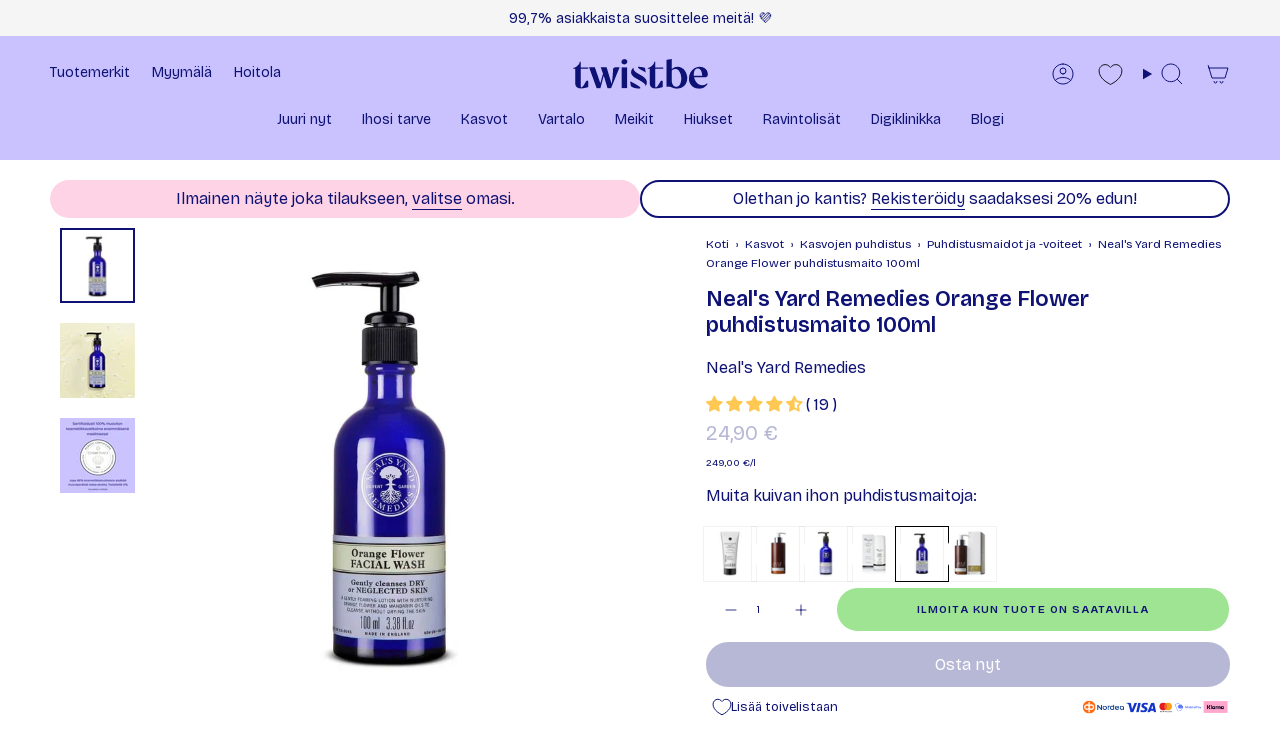

--- FILE ---
content_type: text/html; charset=utf-8
request_url: https://twistbe.fi/products/neals-yard-remedies-orange-flower-kasvojen-puhdistusmaito-100ml
body_size: 96140
content:
<!doctype html>
<html class="no-js no-touch supports-no-cookies" lang="fi">
  <head>
    
    <script src="//twistbe.fi/cdn/shop/files/pandectes-rules.js?v=4328337887344098642"></script><meta charset="UTF-8">
<meta http-equiv="X-UA-Compatible" content="IE=edge">
<meta name="viewport" content="width=device-width,initial-scale=1"><meta name="theme-color" content="#0e1274">

<!-- Optimized Font Loading Strategy -->
<link rel="preconnect" href="https://fonts.googleapis.com">
<link rel="preconnect" href="https://fonts.gstatic.com" crossorigin>

<!-- Critical Font CSS with proper fallback chain -->
<style>
  /* Use system fonts initially to prevent layout shift */
  body { 
    font-family: -apple-system, BlinkMacSystemFont, "Segoe UI", Roboto, "Helvetica Neue", Arial, sans-serif;
    font-weight: 400;
  }
  
  /* Apply custom font when loaded */
  .fonts-loaded body,
  .fonts-loaded h1, .fonts-loaded h2, .fonts-loaded h3,
  .fonts-loaded h4, .fonts-loaded h5, .fonts-loaded h6,
  .fonts-loaded .btn, .fonts-loaded button,
  .fonts-loaded .nav-link { 
    font-family: "Bricolage Grotesque", -apple-system, BlinkMacSystemFont, sans-serif; 
  }
</style>

<!-- Load only the weights we actually use (subset) -->
<link rel="preload" 
      href="https://fonts.googleapis.com/css2?family=Bricolage+Grotesque:opsz,wght@12..96,400;12..96,600;12..96,700&display=swap" 
      as="style" 
      onload="this.onload=null;this.rel='stylesheet';document.documentElement.classList.add('fonts-loaded')">
<noscript>
  <link rel="stylesheet" href="https://fonts.googleapis.com/css2?family=Bricolage+Grotesque:opsz,wght@12..96,400;12..96,600;12..96,700&display=swap">
</noscript>

<link rel="canonical" href="https://twistbe.fi/products/neals-yard-remedies-orange-flower-kasvojen-puhdistusmaito-100ml"><!-- ======================= Broadcast Theme V6.2.0 ========================= -->


  <link rel="icon" type="image/png" href="//twistbe.fi/cdn/shop/files/Twistbe-favicon.png?crop=center&height=32&v=1753168762&width=32">

<link rel="preconnect" href="https://fonts.shopifycdn.com" crossorigin><!-- Title and description ================================================ -->


<title>
    
    Neal&#39;s Yard Remedies Orange Flower puhdistusmaito + etu!🔥
    
    
    
      &ndash; Twistbe 
    
  </title>


  <meta name="description" content="Neal&#39;s Yard Remedis Orange Flower on hellävarainen puhdistumaito kuiville ja elottomille kasvoille. Puhdistaa kuivattamatta ihoa, kosteuttaa ja rauhoittaa!">


<meta property="og:site_name" content="Twistbe ">
<meta property="og:url" content="https://twistbe.fi/products/neals-yard-remedies-orange-flower-kasvojen-puhdistusmaito-100ml">
<meta property="og:title" content="Neal&#39;s Yard Remedies Orange Flower puhdistusmaito + etu!🔥">
<meta property="og:type" content="product">
<meta property="og:description" content="Neal&#39;s Yard Remedis Orange Flower on hellävarainen puhdistumaito kuiville ja elottomille kasvoille. Puhdistaa kuivattamatta ihoa, kosteuttaa ja rauhoittaa!"><meta property="og:image" content="http://twistbe.fi/cdn/shop/products/Neals-Yard-Remedies-Orange-Flower-puhdistusmaito-100ml.jpg?v=1679486002">
  <meta property="og:image:secure_url" content="https://twistbe.fi/cdn/shop/products/Neals-Yard-Remedies-Orange-Flower-puhdistusmaito-100ml.jpg?v=1679486002">
  <meta property="og:image:width" content="1024">
  <meta property="og:image:height" content="1024"><meta property="og:price:amount" content="24,90">
  <meta property="og:price:currency" content="EUR"><meta name="twitter:card" content="summary_large_image">
<meta name="twitter:title" content="Neal&#39;s Yard Remedies Orange Flower puhdistusmaito + etu!🔥">
<meta name="twitter:description" content="Neal&#39;s Yard Remedis Orange Flower on hellävarainen puhdistumaito kuiville ja elottomille kasvoille. Puhdistaa kuivattamatta ihoa, kosteuttaa ja rauhoittaa!">
<!-- CSS ================================================================== -->
<style data-shopify>
  @font-face {
  font-family: "Playfair Display";
  font-weight: 400;
  font-style: normal;
  font-display: swap;
  src: url("//twistbe.fi/cdn/fonts/playfair_display/playfairdisplay_n4.9980f3e16959dc89137cc1369bfc3ae98af1deb9.woff2") format("woff2"),
       url("//twistbe.fi/cdn/fonts/playfair_display/playfairdisplay_n4.c562b7c8e5637886a811d2a017f9e023166064ee.woff") format("woff");
}

  @font-face {
  font-family: Montserrat;
  font-weight: 400;
  font-style: normal;
  font-display: swap;
  src: url("//twistbe.fi/cdn/fonts/montserrat/montserrat_n4.81949fa0ac9fd2021e16436151e8eaa539321637.woff2") format("woff2"),
       url("//twistbe.fi/cdn/fonts/montserrat/montserrat_n4.a6c632ca7b62da89c3594789ba828388aac693fe.woff") format("woff");
}

  @font-face {
  font-family: Montserrat;
  font-weight: 400;
  font-style: normal;
  font-display: swap;
  src: url("//twistbe.fi/cdn/fonts/montserrat/montserrat_n4.81949fa0ac9fd2021e16436151e8eaa539321637.woff2") format("woff2"),
       url("//twistbe.fi/cdn/fonts/montserrat/montserrat_n4.a6c632ca7b62da89c3594789ba828388aac693fe.woff") format("woff");
}

  @font-face {
  font-family: Poppins;
  font-weight: 600;
  font-style: normal;
  font-display: swap;
  src: url("//twistbe.fi/cdn/fonts/poppins/poppins_n6.aa29d4918bc243723d56b59572e18228ed0786f6.woff2") format("woff2"),
       url("//twistbe.fi/cdn/fonts/poppins/poppins_n6.5f815d845fe073750885d5b7e619ee00e8111208.woff") format("woff");
}

  @font-face {
  font-family: Montserrat;
  font-weight: 400;
  font-style: normal;
  font-display: swap;
  src: url("//twistbe.fi/cdn/fonts/montserrat/montserrat_n4.81949fa0ac9fd2021e16436151e8eaa539321637.woff2") format("woff2"),
       url("//twistbe.fi/cdn/fonts/montserrat/montserrat_n4.a6c632ca7b62da89c3594789ba828388aac693fe.woff") format("woff");
}


  
    @font-face {
  font-family: Montserrat;
  font-weight: 500;
  font-style: normal;
  font-display: swap;
  src: url("//twistbe.fi/cdn/fonts/montserrat/montserrat_n5.07ef3781d9c78c8b93c98419da7ad4fbeebb6635.woff2") format("woff2"),
       url("//twistbe.fi/cdn/fonts/montserrat/montserrat_n5.adf9b4bd8b0e4f55a0b203cdd84512667e0d5e4d.woff") format("woff");
}

  

  
    @font-face {
  font-family: Montserrat;
  font-weight: 400;
  font-style: italic;
  font-display: swap;
  src: url("//twistbe.fi/cdn/fonts/montserrat/montserrat_i4.5a4ea298b4789e064f62a29aafc18d41f09ae59b.woff2") format("woff2"),
       url("//twistbe.fi/cdn/fonts/montserrat/montserrat_i4.072b5869c5e0ed5b9d2021e4c2af132e16681ad2.woff") format("woff");
}

  

  
    @font-face {
  font-family: Montserrat;
  font-weight: 500;
  font-style: italic;
  font-display: swap;
  src: url("//twistbe.fi/cdn/fonts/montserrat/montserrat_i5.d3a783eb0cc26f2fda1e99d1dfec3ebaea1dc164.woff2") format("woff2"),
       url("//twistbe.fi/cdn/fonts/montserrat/montserrat_i5.76d414ea3d56bb79ef992a9c62dce2e9063bc062.woff") format("woff");
}

  

  
    @font-face {
  font-family: Montserrat;
  font-weight: 500;
  font-style: normal;
  font-display: swap;
  src: url("//twistbe.fi/cdn/fonts/montserrat/montserrat_n5.07ef3781d9c78c8b93c98419da7ad4fbeebb6635.woff2") format("woff2"),
       url("//twistbe.fi/cdn/fonts/montserrat/montserrat_n5.adf9b4bd8b0e4f55a0b203cdd84512667e0d5e4d.woff") format("woff");
}

  

  

  
    :root,
    .color-scheme-1 {--COLOR-BG-GRADIENT: #ffffff;
      --COLOR-BG: #ffffff;
      --COLOR-BG-RGB: 255, 255, 255;

      --COLOR-BG-ACCENT: #cac1ff;
      --COLOR-BG-ACCENT-LIGHTEN: #ffffff;

      /* === Link Color ===*/

      --COLOR-LINK: #0e1274;
      --COLOR-LINK-A50: rgba(14, 18, 116, 0.5);
      --COLOR-LINK-A70: rgba(14, 18, 116, 0.7);
      --COLOR-LINK-HOVER: rgba(14, 18, 116, 0.7);
      --COLOR-LINK-OPPOSITE: #ffffff;

      --COLOR-TEXT: #0e1274;
      --COLOR-TEXT-HOVER: rgba(14, 18, 116, 0.7);
      --COLOR-TEXT-LIGHT: #56599e;
      --COLOR-TEXT-DARK:  #0e1274;
      --COLOR-TEXT-A5:  rgba(14, 18, 116, 0.05);
      --COLOR-TEXT-A35: rgba(14, 18, 116, 0.35);
      --COLOR-TEXT-A50: rgba(14, 18, 116, 0.5);
      --COLOR-TEXT-A80: rgba(14, 18, 116, 0.8);


      --COLOR-BORDER: rgb(14, 18, 116);
      --COLOR-BORDER-LIGHT: #6e71ac;
      --COLOR-BORDER-DARK: #030419;
      --COLOR-BORDER-HAIRLINE: #f7f7f7;

      --overlay-bg: #000000;

      /* === Bright color ===*/
      --COLOR-ACCENT: #0e1274;
      --COLOR-ACCENT-HOVER: #030532;
      --COLOR-ACCENT-FADE: rgba(14, 18, 116, 0.05);
      --COLOR-ACCENT-LIGHT: #1e26fd;

      /* === Default Cart Gradient ===*/

      --FREE-SHIPPING-GRADIENT: linear-gradient(to right, var(--COLOR-ACCENT-LIGHT) 0%, var(--accent) 100%);

      /* === Buttons ===*/
      --BTN-PRIMARY-BG: #cac1ff;
      --BTN-PRIMARY-TEXT: #0e1274;
      --BTN-PRIMARY-BORDER: #ffffff;
      --BTN-PRIMARY-BORDER-A70: rgba(255, 255, 255, 0.7);

      
      
        --BTN-PRIMARY-BG-BRIGHTER: #b4a8ff;
      

      --BTN-SECONDARY-BG: #0e1274;
      --BTN-SECONDARY-TEXT: #ffffff;
      --BTN-SECONDARY-BORDER: #0e1274;
      --BTN-SECONDARY-BORDER-A70: rgba(14, 18, 116, 0.7);

      
      
        --BTN-SECONDARY-BG-BRIGHTER: #11168b;
      

      
--COLOR-BG-BRIGHTER: #f2f2f2;

      --COLOR-BG-ALPHA-25: rgba(255, 255, 255, 0.25);
      --COLOR-BG-TRANSPARENT: rgba(255, 255, 255, 0);--COLOR-FOOTER-BG-HAIRLINE: #f7f7f7;

      /* Dynamic color variables */
      --accent: var(--COLOR-ACCENT);
      --accent-fade: var(--COLOR-ACCENT-FADE);
      --accent-hover: var(--COLOR-ACCENT-HOVER);
      --border: var(--COLOR-BORDER);
      --border-dark: var(--COLOR-BORDER-DARK);
      --border-light: var(--COLOR-BORDER-LIGHT);
      --border-hairline: var(--COLOR-BORDER-HAIRLINE);
      --bg: var(--COLOR-BG-GRADIENT, var(--COLOR-BG));
      --bg-accent: var(--COLOR-BG-ACCENT);
      --bg-accent-lighten: var(--COLOR-BG-ACCENT-LIGHTEN);
      --icons: var(--COLOR-TEXT);
      --link: var(--COLOR-LINK);
      --link-a50: var(--COLOR-LINK-A50);
      --link-a70: var(--COLOR-LINK-A70);
      --link-hover: var(--COLOR-LINK-HOVER);
      --link-opposite: var(--COLOR-LINK-OPPOSITE);
      --text: var(--COLOR-TEXT);
      --text-dark: var(--COLOR-TEXT-DARK);
      --text-light: var(--COLOR-TEXT-LIGHT);
      --text-hover: var(--COLOR-TEXT-HOVER);
      --text-a5: var(--COLOR-TEXT-A5);
      --text-a35: var(--COLOR-TEXT-A35);
      --text-a50: var(--COLOR-TEXT-A50);
      --text-a80: var(--COLOR-TEXT-A80);
    }
  
    
    .color-scheme-2 {--COLOR-BG-GRADIENT: #0e1274;
      --COLOR-BG: #0e1274;
      --COLOR-BG-RGB: 14, 18, 116;

      --COLOR-BG-ACCENT: #cac1ff;
      --COLOR-BG-ACCENT-LIGHTEN: #ffffff;

      /* === Link Color ===*/

      --COLOR-LINK: #0e1274;
      --COLOR-LINK-A50: rgba(14, 18, 116, 0.5);
      --COLOR-LINK-A70: rgba(14, 18, 116, 0.7);
      --COLOR-LINK-HOVER: rgba(14, 18, 116, 0.7);
      --COLOR-LINK-OPPOSITE: #ffffff;

      --COLOR-TEXT: #ffffff;
      --COLOR-TEXT-HOVER: rgba(255, 255, 255, 0.7);
      --COLOR-TEXT-LIGHT: #b7b8d5;
      --COLOR-TEXT-DARK:  #ffffff;
      --COLOR-TEXT-A5:  rgba(255, 255, 255, 0.05);
      --COLOR-TEXT-A35: rgba(255, 255, 255, 0.35);
      --COLOR-TEXT-A50: rgba(255, 255, 255, 0.5);
      --COLOR-TEXT-A80: rgba(255, 255, 255, 0.8);


      --COLOR-BORDER: rgb(202, 193, 255);
      --COLOR-BORDER-LIGHT: #7f7bc7;
      --COLOR-BORDER-DARK: #735bff;
      --COLOR-BORDER-HAIRLINE: #0c1066;

      --overlay-bg: #000000;

      /* === Bright color ===*/
      --COLOR-ACCENT: #0e1274;
      --COLOR-ACCENT-HOVER: #030532;
      --COLOR-ACCENT-FADE: rgba(14, 18, 116, 0.05);
      --COLOR-ACCENT-LIGHT: #1e26fd;

      /* === Default Cart Gradient ===*/

      --FREE-SHIPPING-GRADIENT: linear-gradient(to right, var(--COLOR-ACCENT-LIGHT) 0%, var(--accent) 100%);

      /* === Buttons ===*/
      --BTN-PRIMARY-BG: #cac1ff;
      --BTN-PRIMARY-TEXT: #0e1274;
      --BTN-PRIMARY-BORDER: #ffffff;
      --BTN-PRIMARY-BORDER-A70: rgba(255, 255, 255, 0.7);

      
      
        --BTN-PRIMARY-BG-BRIGHTER: #b4a8ff;
      

      --BTN-SECONDARY-BG: #ffffff;
      --BTN-SECONDARY-TEXT: #0e1274;
      --BTN-SECONDARY-BORDER: #0e1274;
      --BTN-SECONDARY-BORDER-A70: rgba(14, 18, 116, 0.7);

      
      
        --BTN-SECONDARY-BG-BRIGHTER: #f2f2f2;
      

      
--COLOR-BG-BRIGHTER: #11168b;

      --COLOR-BG-ALPHA-25: rgba(14, 18, 116, 0.25);
      --COLOR-BG-TRANSPARENT: rgba(14, 18, 116, 0);--COLOR-FOOTER-BG-HAIRLINE: #101482;

      /* Dynamic color variables */
      --accent: var(--COLOR-ACCENT);
      --accent-fade: var(--COLOR-ACCENT-FADE);
      --accent-hover: var(--COLOR-ACCENT-HOVER);
      --border: var(--COLOR-BORDER);
      --border-dark: var(--COLOR-BORDER-DARK);
      --border-light: var(--COLOR-BORDER-LIGHT);
      --border-hairline: var(--COLOR-BORDER-HAIRLINE);
      --bg: var(--COLOR-BG-GRADIENT, var(--COLOR-BG));
      --bg-accent: var(--COLOR-BG-ACCENT);
      --bg-accent-lighten: var(--COLOR-BG-ACCENT-LIGHTEN);
      --icons: var(--COLOR-TEXT);
      --link: var(--COLOR-LINK);
      --link-a50: var(--COLOR-LINK-A50);
      --link-a70: var(--COLOR-LINK-A70);
      --link-hover: var(--COLOR-LINK-HOVER);
      --link-opposite: var(--COLOR-LINK-OPPOSITE);
      --text: var(--COLOR-TEXT);
      --text-dark: var(--COLOR-TEXT-DARK);
      --text-light: var(--COLOR-TEXT-LIGHT);
      --text-hover: var(--COLOR-TEXT-HOVER);
      --text-a5: var(--COLOR-TEXT-A5);
      --text-a35: var(--COLOR-TEXT-A35);
      --text-a50: var(--COLOR-TEXT-A50);
      --text-a80: var(--COLOR-TEXT-A80);
    }
  
    
    .color-scheme-3 {--COLOR-BG-GRADIENT: #cac1ff;
      --COLOR-BG: #cac1ff;
      --COLOR-BG-RGB: 202, 193, 255;

      --COLOR-BG-ACCENT: #cac1ff;
      --COLOR-BG-ACCENT-LIGHTEN: #ffffff;

      /* === Link Color ===*/

      --COLOR-LINK: #0e1274;
      --COLOR-LINK-A50: rgba(14, 18, 116, 0.5);
      --COLOR-LINK-A70: rgba(14, 18, 116, 0.7);
      --COLOR-LINK-HOVER: rgba(14, 18, 116, 0.7);
      --COLOR-LINK-OPPOSITE: #ffffff;

      --COLOR-TEXT: #0e1274;
      --COLOR-TEXT-HOVER: rgba(14, 18, 116, 0.7);
      --COLOR-TEXT-LIGHT: #46479e;
      --COLOR-TEXT-DARK:  #0e1274;
      --COLOR-TEXT-A5:  rgba(14, 18, 116, 0.05);
      --COLOR-TEXT-A35: rgba(14, 18, 116, 0.35);
      --COLOR-TEXT-A50: rgba(14, 18, 116, 0.5);
      --COLOR-TEXT-A80: rgba(14, 18, 116, 0.8);


      --COLOR-BORDER: rgb(245, 245, 245);
      --COLOR-BORDER-LIGHT: #e4e0f9;
      --COLOR-BORDER-DARK: #c2c2c2;
      --COLOR-BORDER-HAIRLINE: #bdb2ff;

      --overlay-bg: #000000;

      /* === Bright color ===*/
      --COLOR-ACCENT: #0e1274;
      --COLOR-ACCENT-HOVER: #030532;
      --COLOR-ACCENT-FADE: rgba(14, 18, 116, 0.05);
      --COLOR-ACCENT-LIGHT: #1e26fd;

      /* === Default Cart Gradient ===*/

      --FREE-SHIPPING-GRADIENT: linear-gradient(to right, var(--COLOR-ACCENT-LIGHT) 0%, var(--accent) 100%);

      /* === Buttons ===*/
      --BTN-PRIMARY-BG: #ffffff;
      --BTN-PRIMARY-TEXT: #0e1274;
      --BTN-PRIMARY-BORDER: #ffffff;
      --BTN-PRIMARY-BORDER-A70: rgba(255, 255, 255, 0.7);

      
      
        --BTN-PRIMARY-BG-BRIGHTER: #f2f2f2;
      

      --BTN-SECONDARY-BG: #cac1ff;
      --BTN-SECONDARY-TEXT: #0e1274;
      --BTN-SECONDARY-BORDER: #cac1ff;
      --BTN-SECONDARY-BORDER-A70: rgba(202, 193, 255, 0.7);

      
      
        --BTN-SECONDARY-BG-BRIGHTER: #b4a8ff;
      

      
--COLOR-BG-BRIGHTER: #b4a8ff;

      --COLOR-BG-ALPHA-25: rgba(202, 193, 255, 0.25);
      --COLOR-BG-TRANSPARENT: rgba(202, 193, 255, 0);--COLOR-FOOTER-BG-HAIRLINE: #bdb2ff;

      /* Dynamic color variables */
      --accent: var(--COLOR-ACCENT);
      --accent-fade: var(--COLOR-ACCENT-FADE);
      --accent-hover: var(--COLOR-ACCENT-HOVER);
      --border: var(--COLOR-BORDER);
      --border-dark: var(--COLOR-BORDER-DARK);
      --border-light: var(--COLOR-BORDER-LIGHT);
      --border-hairline: var(--COLOR-BORDER-HAIRLINE);
      --bg: var(--COLOR-BG-GRADIENT, var(--COLOR-BG));
      --bg-accent: var(--COLOR-BG-ACCENT);
      --bg-accent-lighten: var(--COLOR-BG-ACCENT-LIGHTEN);
      --icons: var(--COLOR-TEXT);
      --link: var(--COLOR-LINK);
      --link-a50: var(--COLOR-LINK-A50);
      --link-a70: var(--COLOR-LINK-A70);
      --link-hover: var(--COLOR-LINK-HOVER);
      --link-opposite: var(--COLOR-LINK-OPPOSITE);
      --text: var(--COLOR-TEXT);
      --text-dark: var(--COLOR-TEXT-DARK);
      --text-light: var(--COLOR-TEXT-LIGHT);
      --text-hover: var(--COLOR-TEXT-HOVER);
      --text-a5: var(--COLOR-TEXT-A5);
      --text-a35: var(--COLOR-TEXT-A35);
      --text-a50: var(--COLOR-TEXT-A50);
      --text-a80: var(--COLOR-TEXT-A80);
    }
  
    
    .color-scheme-4 {--COLOR-BG-GRADIENT: #fed3e6;
      --COLOR-BG: #fed3e6;
      --COLOR-BG-RGB: 254, 211, 230;

      --COLOR-BG-ACCENT: #ffffff;
      --COLOR-BG-ACCENT-LIGHTEN: #ffffff;

      /* === Link Color ===*/

      --COLOR-LINK: #0e1274;
      --COLOR-LINK-A50: rgba(14, 18, 116, 0.5);
      --COLOR-LINK-A70: rgba(14, 18, 116, 0.7);
      --COLOR-LINK-HOVER: rgba(14, 18, 116, 0.7);
      --COLOR-LINK-OPPOSITE: #ffffff;

      --COLOR-TEXT: #0e1274;
      --COLOR-TEXT-HOVER: rgba(14, 18, 116, 0.7);
      --COLOR-TEXT-LIGHT: #564c96;
      --COLOR-TEXT-DARK:  #0e1274;
      --COLOR-TEXT-A5:  rgba(14, 18, 116, 0.05);
      --COLOR-TEXT-A35: rgba(14, 18, 116, 0.35);
      --COLOR-TEXT-A50: rgba(14, 18, 116, 0.5);
      --COLOR-TEXT-A80: rgba(14, 18, 116, 0.8);


      --COLOR-BORDER: rgb(245, 245, 245);
      --COLOR-BORDER-LIGHT: #f9e7ef;
      --COLOR-BORDER-DARK: #c2c2c2;
      --COLOR-BORDER-HAIRLINE: #fec4dd;

      --overlay-bg: #000000;

      /* === Bright color ===*/
      --COLOR-ACCENT: #cac1ff;
      --COLOR-ACCENT-HOVER: #8974ff;
      --COLOR-ACCENT-FADE: rgba(202, 193, 255, 0.05);
      --COLOR-ACCENT-LIGHT: #ffffff;

      /* === Default Cart Gradient ===*/

      --FREE-SHIPPING-GRADIENT: linear-gradient(to right, var(--COLOR-ACCENT-LIGHT) 0%, var(--accent) 100%);

      /* === Buttons ===*/
      --BTN-PRIMARY-BG: #ffffff;
      --BTN-PRIMARY-TEXT: #0e1274;
      --BTN-PRIMARY-BORDER: #0e1274;
      --BTN-PRIMARY-BORDER-A70: rgba(14, 18, 116, 0.7);

      
      
        --BTN-PRIMARY-BG-BRIGHTER: #f2f2f2;
      

      --BTN-SECONDARY-BG: #0e1274;
      --BTN-SECONDARY-TEXT: #ffffff;
      --BTN-SECONDARY-BORDER: #ffffff;
      --BTN-SECONDARY-BORDER-A70: rgba(255, 255, 255, 0.7);

      
      
        --BTN-SECONDARY-BG-BRIGHTER: #11168b;
      

      
--COLOR-BG-BRIGHTER: #fdbad8;

      --COLOR-BG-ALPHA-25: rgba(254, 211, 230, 0.25);
      --COLOR-BG-TRANSPARENT: rgba(254, 211, 230, 0);--COLOR-FOOTER-BG-HAIRLINE: #fec4dd;

      /* Dynamic color variables */
      --accent: var(--COLOR-ACCENT);
      --accent-fade: var(--COLOR-ACCENT-FADE);
      --accent-hover: var(--COLOR-ACCENT-HOVER);
      --border: var(--COLOR-BORDER);
      --border-dark: var(--COLOR-BORDER-DARK);
      --border-light: var(--COLOR-BORDER-LIGHT);
      --border-hairline: var(--COLOR-BORDER-HAIRLINE);
      --bg: var(--COLOR-BG-GRADIENT, var(--COLOR-BG));
      --bg-accent: var(--COLOR-BG-ACCENT);
      --bg-accent-lighten: var(--COLOR-BG-ACCENT-LIGHTEN);
      --icons: var(--COLOR-TEXT);
      --link: var(--COLOR-LINK);
      --link-a50: var(--COLOR-LINK-A50);
      --link-a70: var(--COLOR-LINK-A70);
      --link-hover: var(--COLOR-LINK-HOVER);
      --link-opposite: var(--COLOR-LINK-OPPOSITE);
      --text: var(--COLOR-TEXT);
      --text-dark: var(--COLOR-TEXT-DARK);
      --text-light: var(--COLOR-TEXT-LIGHT);
      --text-hover: var(--COLOR-TEXT-HOVER);
      --text-a5: var(--COLOR-TEXT-A5);
      --text-a35: var(--COLOR-TEXT-A35);
      --text-a50: var(--COLOR-TEXT-A50);
      --text-a80: var(--COLOR-TEXT-A80);
    }
  
    
    .color-scheme-5 {--COLOR-BG-GRADIENT: #ffffff;
      --COLOR-BG: #ffffff;
      --COLOR-BG-RGB: 255, 255, 255;

      --COLOR-BG-ACCENT: #cac1ff;
      --COLOR-BG-ACCENT-LIGHTEN: #ffffff;

      /* === Link Color ===*/

      --COLOR-LINK: #0e1274;
      --COLOR-LINK-A50: rgba(14, 18, 116, 0.5);
      --COLOR-LINK-A70: rgba(14, 18, 116, 0.7);
      --COLOR-LINK-HOVER: rgba(14, 18, 116, 0.7);
      --COLOR-LINK-OPPOSITE: #ffffff;

      --COLOR-TEXT: #0e1274;
      --COLOR-TEXT-HOVER: rgba(14, 18, 116, 0.7);
      --COLOR-TEXT-LIGHT: #56599e;
      --COLOR-TEXT-DARK:  #0e1274;
      --COLOR-TEXT-A5:  rgba(14, 18, 116, 0.05);
      --COLOR-TEXT-A35: rgba(14, 18, 116, 0.35);
      --COLOR-TEXT-A50: rgba(14, 18, 116, 0.5);
      --COLOR-TEXT-A80: rgba(14, 18, 116, 0.8);


      --COLOR-BORDER: rgb(255, 255, 255);
      --COLOR-BORDER-LIGHT: #ffffff;
      --COLOR-BORDER-DARK: #cccccc;
      --COLOR-BORDER-HAIRLINE: #f7f7f7;

      --overlay-bg: #000000;

      /* === Bright color ===*/
      --COLOR-ACCENT: #0e1274;
      --COLOR-ACCENT-HOVER: #030532;
      --COLOR-ACCENT-FADE: rgba(14, 18, 116, 0.05);
      --COLOR-ACCENT-LIGHT: #1e26fd;

      /* === Default Cart Gradient ===*/

      --FREE-SHIPPING-GRADIENT: linear-gradient(to right, var(--COLOR-ACCENT-LIGHT) 0%, var(--accent) 100%);

      /* === Buttons ===*/
      --BTN-PRIMARY-BG: #0e1274;
      --BTN-PRIMARY-TEXT: #ffffff;
      --BTN-PRIMARY-BORDER: #0e1274;
      --BTN-PRIMARY-BORDER-A70: rgba(14, 18, 116, 0.7);

      
      
        --BTN-PRIMARY-BG-BRIGHTER: #11168b;
      

      --BTN-SECONDARY-BG: #9ee493;
      --BTN-SECONDARY-TEXT: #0e1274;
      --BTN-SECONDARY-BORDER: #9ee493;
      --BTN-SECONDARY-BORDER-A70: rgba(158, 228, 147, 0.7);

      
      
        --BTN-SECONDARY-BG-BRIGHTER: #8cdf7f;
      

      
--COLOR-BG-BRIGHTER: #f2f2f2;

      --COLOR-BG-ALPHA-25: rgba(255, 255, 255, 0.25);
      --COLOR-BG-TRANSPARENT: rgba(255, 255, 255, 0);--COLOR-FOOTER-BG-HAIRLINE: #f7f7f7;

      /* Dynamic color variables */
      --accent: var(--COLOR-ACCENT);
      --accent-fade: var(--COLOR-ACCENT-FADE);
      --accent-hover: var(--COLOR-ACCENT-HOVER);
      --border: var(--COLOR-BORDER);
      --border-dark: var(--COLOR-BORDER-DARK);
      --border-light: var(--COLOR-BORDER-LIGHT);
      --border-hairline: var(--COLOR-BORDER-HAIRLINE);
      --bg: var(--COLOR-BG-GRADIENT, var(--COLOR-BG));
      --bg-accent: var(--COLOR-BG-ACCENT);
      --bg-accent-lighten: var(--COLOR-BG-ACCENT-LIGHTEN);
      --icons: var(--COLOR-TEXT);
      --link: var(--COLOR-LINK);
      --link-a50: var(--COLOR-LINK-A50);
      --link-a70: var(--COLOR-LINK-A70);
      --link-hover: var(--COLOR-LINK-HOVER);
      --link-opposite: var(--COLOR-LINK-OPPOSITE);
      --text: var(--COLOR-TEXT);
      --text-dark: var(--COLOR-TEXT-DARK);
      --text-light: var(--COLOR-TEXT-LIGHT);
      --text-hover: var(--COLOR-TEXT-HOVER);
      --text-a5: var(--COLOR-TEXT-A5);
      --text-a35: var(--COLOR-TEXT-A35);
      --text-a50: var(--COLOR-TEXT-A50);
      --text-a80: var(--COLOR-TEXT-A80);
    }
  
    
    .color-scheme-6 {--COLOR-BG-GRADIENT: #0e1274;
      --COLOR-BG: #0e1274;
      --COLOR-BG-RGB: 14, 18, 116;

      --COLOR-BG-ACCENT: #cac1ff;
      --COLOR-BG-ACCENT-LIGHTEN: #ffffff;

      /* === Link Color ===*/

      --COLOR-LINK: #ffc852;
      --COLOR-LINK-A50: rgba(255, 200, 82, 0.5);
      --COLOR-LINK-A70: rgba(255, 200, 82, 0.7);
      --COLOR-LINK-HOVER: rgba(255, 200, 82, 0.7);
      --COLOR-LINK-OPPOSITE: #000000;

      --COLOR-TEXT: #ffffff;
      --COLOR-TEXT-HOVER: rgba(255, 255, 255, 0.7);
      --COLOR-TEXT-LIGHT: #b7b8d5;
      --COLOR-TEXT-DARK:  #ffffff;
      --COLOR-TEXT-A5:  rgba(255, 255, 255, 0.05);
      --COLOR-TEXT-A35: rgba(255, 255, 255, 0.35);
      --COLOR-TEXT-A50: rgba(255, 255, 255, 0.5);
      --COLOR-TEXT-A80: rgba(255, 255, 255, 0.8);


      --COLOR-BORDER: rgb(245, 245, 245);
      --COLOR-BORDER-LIGHT: #999ac1;
      --COLOR-BORDER-DARK: #c2c2c2;
      --COLOR-BORDER-HAIRLINE: #0c1066;

      --overlay-bg: #000000;

      /* === Bright color ===*/
      --COLOR-ACCENT: #9ee493;
      --COLOR-ACCENT-HOVER: #5fe04b;
      --COLOR-ACCENT-FADE: rgba(158, 228, 147, 0.05);
      --COLOR-ACCENT-LIGHT: #ffffff;

      /* === Default Cart Gradient ===*/

      --FREE-SHIPPING-GRADIENT: linear-gradient(to right, var(--COLOR-ACCENT-LIGHT) 0%, var(--accent) 100%);

      /* === Buttons ===*/
      --BTN-PRIMARY-BG: #cac1ff;
      --BTN-PRIMARY-TEXT: #0e1274;
      --BTN-PRIMARY-BORDER: #cac1ff;
      --BTN-PRIMARY-BORDER-A70: rgba(202, 193, 255, 0.7);

      
      
        --BTN-PRIMARY-BG-BRIGHTER: #b4a8ff;
      

      --BTN-SECONDARY-BG: #cac1ff;
      --BTN-SECONDARY-TEXT: #0e1274;
      --BTN-SECONDARY-BORDER: #cac1ff;
      --BTN-SECONDARY-BORDER-A70: rgba(202, 193, 255, 0.7);

      
      
        --BTN-SECONDARY-BG-BRIGHTER: #b4a8ff;
      

      
--COLOR-BG-BRIGHTER: #11168b;

      --COLOR-BG-ALPHA-25: rgba(14, 18, 116, 0.25);
      --COLOR-BG-TRANSPARENT: rgba(14, 18, 116, 0);--COLOR-FOOTER-BG-HAIRLINE: #101482;

      /* Dynamic color variables */
      --accent: var(--COLOR-ACCENT);
      --accent-fade: var(--COLOR-ACCENT-FADE);
      --accent-hover: var(--COLOR-ACCENT-HOVER);
      --border: var(--COLOR-BORDER);
      --border-dark: var(--COLOR-BORDER-DARK);
      --border-light: var(--COLOR-BORDER-LIGHT);
      --border-hairline: var(--COLOR-BORDER-HAIRLINE);
      --bg: var(--COLOR-BG-GRADIENT, var(--COLOR-BG));
      --bg-accent: var(--COLOR-BG-ACCENT);
      --bg-accent-lighten: var(--COLOR-BG-ACCENT-LIGHTEN);
      --icons: var(--COLOR-TEXT);
      --link: var(--COLOR-LINK);
      --link-a50: var(--COLOR-LINK-A50);
      --link-a70: var(--COLOR-LINK-A70);
      --link-hover: var(--COLOR-LINK-HOVER);
      --link-opposite: var(--COLOR-LINK-OPPOSITE);
      --text: var(--COLOR-TEXT);
      --text-dark: var(--COLOR-TEXT-DARK);
      --text-light: var(--COLOR-TEXT-LIGHT);
      --text-hover: var(--COLOR-TEXT-HOVER);
      --text-a5: var(--COLOR-TEXT-A5);
      --text-a35: var(--COLOR-TEXT-A35);
      --text-a50: var(--COLOR-TEXT-A50);
      --text-a80: var(--COLOR-TEXT-A80);
    }
  
    
    .color-scheme-7 {--COLOR-BG-GRADIENT: #cac1ff;
      --COLOR-BG: #cac1ff;
      --COLOR-BG-RGB: 202, 193, 255;

      --COLOR-BG-ACCENT: #cac1ff;
      --COLOR-BG-ACCENT-LIGHTEN: #ffffff;

      /* === Link Color ===*/

      --COLOR-LINK: #0e1274;
      --COLOR-LINK-A50: rgba(14, 18, 116, 0.5);
      --COLOR-LINK-A70: rgba(14, 18, 116, 0.7);
      --COLOR-LINK-HOVER: rgba(14, 18, 116, 0.7);
      --COLOR-LINK-OPPOSITE: #ffffff;

      --COLOR-TEXT: #0e1274;
      --COLOR-TEXT-HOVER: rgba(14, 18, 116, 0.7);
      --COLOR-TEXT-LIGHT: #46479e;
      --COLOR-TEXT-DARK:  #0e1274;
      --COLOR-TEXT-A5:  rgba(14, 18, 116, 0.05);
      --COLOR-TEXT-A35: rgba(14, 18, 116, 0.35);
      --COLOR-TEXT-A50: rgba(14, 18, 116, 0.5);
      --COLOR-TEXT-A80: rgba(14, 18, 116, 0.8);


      --COLOR-BORDER: rgb(14, 18, 116);
      --COLOR-BORDER-LIGHT: #5958ac;
      --COLOR-BORDER-DARK: #030419;
      --COLOR-BORDER-HAIRLINE: #bdb2ff;

      --overlay-bg: #000000;

      /* === Bright color ===*/
      --COLOR-ACCENT: #9ee493;
      --COLOR-ACCENT-HOVER: #5fe04b;
      --COLOR-ACCENT-FADE: rgba(158, 228, 147, 0.05);
      --COLOR-ACCENT-LIGHT: #ffffff;

      /* === Default Cart Gradient ===*/

      --FREE-SHIPPING-GRADIENT: linear-gradient(to right, var(--COLOR-ACCENT-LIGHT) 0%, var(--accent) 100%);

      /* === Buttons ===*/
      --BTN-PRIMARY-BG: #0e1274;
      --BTN-PRIMARY-TEXT: #ffffff;
      --BTN-PRIMARY-BORDER: #ffffff;
      --BTN-PRIMARY-BORDER-A70: rgba(255, 255, 255, 0.7);

      
      
        --BTN-PRIMARY-BG-BRIGHTER: #11168b;
      

      --BTN-SECONDARY-BG: #cac1ff;
      --BTN-SECONDARY-TEXT: #0e1274;
      --BTN-SECONDARY-BORDER: #0e1274;
      --BTN-SECONDARY-BORDER-A70: rgba(14, 18, 116, 0.7);

      
      
        --BTN-SECONDARY-BG-BRIGHTER: #b4a8ff;
      

      
--COLOR-BG-BRIGHTER: #b4a8ff;

      --COLOR-BG-ALPHA-25: rgba(202, 193, 255, 0.25);
      --COLOR-BG-TRANSPARENT: rgba(202, 193, 255, 0);--COLOR-FOOTER-BG-HAIRLINE: #bdb2ff;

      /* Dynamic color variables */
      --accent: var(--COLOR-ACCENT);
      --accent-fade: var(--COLOR-ACCENT-FADE);
      --accent-hover: var(--COLOR-ACCENT-HOVER);
      --border: var(--COLOR-BORDER);
      --border-dark: var(--COLOR-BORDER-DARK);
      --border-light: var(--COLOR-BORDER-LIGHT);
      --border-hairline: var(--COLOR-BORDER-HAIRLINE);
      --bg: var(--COLOR-BG-GRADIENT, var(--COLOR-BG));
      --bg-accent: var(--COLOR-BG-ACCENT);
      --bg-accent-lighten: var(--COLOR-BG-ACCENT-LIGHTEN);
      --icons: var(--COLOR-TEXT);
      --link: var(--COLOR-LINK);
      --link-a50: var(--COLOR-LINK-A50);
      --link-a70: var(--COLOR-LINK-A70);
      --link-hover: var(--COLOR-LINK-HOVER);
      --link-opposite: var(--COLOR-LINK-OPPOSITE);
      --text: var(--COLOR-TEXT);
      --text-dark: var(--COLOR-TEXT-DARK);
      --text-light: var(--COLOR-TEXT-LIGHT);
      --text-hover: var(--COLOR-TEXT-HOVER);
      --text-a5: var(--COLOR-TEXT-A5);
      --text-a35: var(--COLOR-TEXT-A35);
      --text-a50: var(--COLOR-TEXT-A50);
      --text-a80: var(--COLOR-TEXT-A80);
    }
  
    
    .color-scheme-8 {--COLOR-BG-GRADIENT: #eae6dd;
      --COLOR-BG: #eae6dd;
      --COLOR-BG-RGB: 234, 230, 221;

      --COLOR-BG-ACCENT: #f5f2ec;
      --COLOR-BG-ACCENT-LIGHTEN: #ffffff;

      /* === Link Color ===*/

      --COLOR-LINK: #282c2e;
      --COLOR-LINK-A50: rgba(40, 44, 46, 0.5);
      --COLOR-LINK-A70: rgba(40, 44, 46, 0.7);
      --COLOR-LINK-HOVER: rgba(40, 44, 46, 0.7);
      --COLOR-LINK-OPPOSITE: #ffffff;

      --COLOR-TEXT: #212121;
      --COLOR-TEXT-HOVER: rgba(33, 33, 33, 0.7);
      --COLOR-TEXT-LIGHT: #5d5c59;
      --COLOR-TEXT-DARK:  #212121;
      --COLOR-TEXT-A5:  rgba(33, 33, 33, 0.05);
      --COLOR-TEXT-A35: rgba(33, 33, 33, 0.35);
      --COLOR-TEXT-A50: rgba(33, 33, 33, 0.5);
      --COLOR-TEXT-A80: rgba(33, 33, 33, 0.8);


      --COLOR-BORDER: rgb(209, 205, 196);
      --COLOR-BORDER-LIGHT: #dbd7ce;
      --COLOR-BORDER-DARK: #a49c8b;
      --COLOR-BORDER-HAIRLINE: #e4dfd4;

      --overlay-bg: #000000;

      /* === Bright color ===*/
      --COLOR-ACCENT: #ab8c52;
      --COLOR-ACCENT-HOVER: #806430;
      --COLOR-ACCENT-FADE: rgba(171, 140, 82, 0.05);
      --COLOR-ACCENT-LIGHT: #e8d4ae;

      /* === Default Cart Gradient ===*/

      --FREE-SHIPPING-GRADIENT: linear-gradient(to right, var(--COLOR-ACCENT-LIGHT) 0%, var(--accent) 100%);

      /* === Buttons ===*/
      --BTN-PRIMARY-BG: #212121;
      --BTN-PRIMARY-TEXT: #ffffff;
      --BTN-PRIMARY-BORDER: #212121;
      --BTN-PRIMARY-BORDER-A70: rgba(33, 33, 33, 0.7);

      
      
        --BTN-PRIMARY-BG-BRIGHTER: #2e2e2e;
      

      --BTN-SECONDARY-BG: #ab8c52;
      --BTN-SECONDARY-TEXT: #ffffff;
      --BTN-SECONDARY-BORDER: #ab8c52;
      --BTN-SECONDARY-BORDER-A70: rgba(171, 140, 82, 0.7);

      
      
        --BTN-SECONDARY-BG-BRIGHTER: #9a7e4a;
      

      
--COLOR-BG-BRIGHTER: #e0dacd;

      --COLOR-BG-ALPHA-25: rgba(234, 230, 221, 0.25);
      --COLOR-BG-TRANSPARENT: rgba(234, 230, 221, 0);--COLOR-FOOTER-BG-HAIRLINE: #e4dfd4;

      /* Dynamic color variables */
      --accent: var(--COLOR-ACCENT);
      --accent-fade: var(--COLOR-ACCENT-FADE);
      --accent-hover: var(--COLOR-ACCENT-HOVER);
      --border: var(--COLOR-BORDER);
      --border-dark: var(--COLOR-BORDER-DARK);
      --border-light: var(--COLOR-BORDER-LIGHT);
      --border-hairline: var(--COLOR-BORDER-HAIRLINE);
      --bg: var(--COLOR-BG-GRADIENT, var(--COLOR-BG));
      --bg-accent: var(--COLOR-BG-ACCENT);
      --bg-accent-lighten: var(--COLOR-BG-ACCENT-LIGHTEN);
      --icons: var(--COLOR-TEXT);
      --link: var(--COLOR-LINK);
      --link-a50: var(--COLOR-LINK-A50);
      --link-a70: var(--COLOR-LINK-A70);
      --link-hover: var(--COLOR-LINK-HOVER);
      --link-opposite: var(--COLOR-LINK-OPPOSITE);
      --text: var(--COLOR-TEXT);
      --text-dark: var(--COLOR-TEXT-DARK);
      --text-light: var(--COLOR-TEXT-LIGHT);
      --text-hover: var(--COLOR-TEXT-HOVER);
      --text-a5: var(--COLOR-TEXT-A5);
      --text-a35: var(--COLOR-TEXT-A35);
      --text-a50: var(--COLOR-TEXT-A50);
      --text-a80: var(--COLOR-TEXT-A80);
    }
  
    
    .color-scheme-9 {--COLOR-BG-GRADIENT: #ffffff;
      --COLOR-BG: #ffffff;
      --COLOR-BG-RGB: 255, 255, 255;

      --COLOR-BG-ACCENT: #ffffff;
      --COLOR-BG-ACCENT-LIGHTEN: #ffffff;

      /* === Link Color ===*/

      --COLOR-LINK: #0e1274;
      --COLOR-LINK-A50: rgba(14, 18, 116, 0.5);
      --COLOR-LINK-A70: rgba(14, 18, 116, 0.7);
      --COLOR-LINK-HOVER: rgba(14, 18, 116, 0.7);
      --COLOR-LINK-OPPOSITE: #ffffff;

      --COLOR-TEXT: #0e1274;
      --COLOR-TEXT-HOVER: rgba(14, 18, 116, 0.7);
      --COLOR-TEXT-LIGHT: #56599e;
      --COLOR-TEXT-DARK:  #0e1274;
      --COLOR-TEXT-A5:  rgba(14, 18, 116, 0.05);
      --COLOR-TEXT-A35: rgba(14, 18, 116, 0.35);
      --COLOR-TEXT-A50: rgba(14, 18, 116, 0.5);
      --COLOR-TEXT-A80: rgba(14, 18, 116, 0.8);


      --COLOR-BORDER: rgb(245, 245, 245);
      --COLOR-BORDER-LIGHT: #f9f9f9;
      --COLOR-BORDER-DARK: #c2c2c2;
      --COLOR-BORDER-HAIRLINE: #f7f7f7;

      --overlay-bg: #fed3e6;

      /* === Bright color ===*/
      --COLOR-ACCENT: #ab8c52;
      --COLOR-ACCENT-HOVER: #806430;
      --COLOR-ACCENT-FADE: rgba(171, 140, 82, 0.05);
      --COLOR-ACCENT-LIGHT: #e8d4ae;

      /* === Default Cart Gradient ===*/

      --FREE-SHIPPING-GRADIENT: linear-gradient(to right, var(--COLOR-ACCENT-LIGHT) 0%, var(--accent) 100%);

      /* === Buttons ===*/
      --BTN-PRIMARY-BG: #212121;
      --BTN-PRIMARY-TEXT: #ffffff;
      --BTN-PRIMARY-BORDER: #212121;
      --BTN-PRIMARY-BORDER-A70: rgba(33, 33, 33, 0.7);

      
      
        --BTN-PRIMARY-BG-BRIGHTER: #2e2e2e;
      

      --BTN-SECONDARY-BG: #f5f5f5;
      --BTN-SECONDARY-TEXT: #0e1274;
      --BTN-SECONDARY-BORDER: #f5f2ec;
      --BTN-SECONDARY-BORDER-A70: rgba(245, 242, 236, 0.7);

      
      
        --BTN-SECONDARY-BG-BRIGHTER: #e8e8e8;
      

      
--COLOR-BG-BRIGHTER: #f2f2f2;

      --COLOR-BG-ALPHA-25: rgba(255, 255, 255, 0.25);
      --COLOR-BG-TRANSPARENT: rgba(255, 255, 255, 0);--COLOR-FOOTER-BG-HAIRLINE: #f7f7f7;

      /* Dynamic color variables */
      --accent: var(--COLOR-ACCENT);
      --accent-fade: var(--COLOR-ACCENT-FADE);
      --accent-hover: var(--COLOR-ACCENT-HOVER);
      --border: var(--COLOR-BORDER);
      --border-dark: var(--COLOR-BORDER-DARK);
      --border-light: var(--COLOR-BORDER-LIGHT);
      --border-hairline: var(--COLOR-BORDER-HAIRLINE);
      --bg: var(--COLOR-BG-GRADIENT, var(--COLOR-BG));
      --bg-accent: var(--COLOR-BG-ACCENT);
      --bg-accent-lighten: var(--COLOR-BG-ACCENT-LIGHTEN);
      --icons: var(--COLOR-TEXT);
      --link: var(--COLOR-LINK);
      --link-a50: var(--COLOR-LINK-A50);
      --link-a70: var(--COLOR-LINK-A70);
      --link-hover: var(--COLOR-LINK-HOVER);
      --link-opposite: var(--COLOR-LINK-OPPOSITE);
      --text: var(--COLOR-TEXT);
      --text-dark: var(--COLOR-TEXT-DARK);
      --text-light: var(--COLOR-TEXT-LIGHT);
      --text-hover: var(--COLOR-TEXT-HOVER);
      --text-a5: var(--COLOR-TEXT-A5);
      --text-a35: var(--COLOR-TEXT-A35);
      --text-a50: var(--COLOR-TEXT-A50);
      --text-a80: var(--COLOR-TEXT-A80);
    }
  
    
    .color-scheme-10 {--COLOR-BG-GRADIENT: #f5f5f5;
      --COLOR-BG: #f5f5f5;
      --COLOR-BG-RGB: 245, 245, 245;

      --COLOR-BG-ACCENT: #f5f5f5;
      --COLOR-BG-ACCENT-LIGHTEN: #ffffff;

      /* === Link Color ===*/

      --COLOR-LINK: #0e1274;
      --COLOR-LINK-A50: rgba(14, 18, 116, 0.5);
      --COLOR-LINK-A70: rgba(14, 18, 116, 0.7);
      --COLOR-LINK-HOVER: rgba(14, 18, 116, 0.7);
      --COLOR-LINK-OPPOSITE: #ffffff;

      --COLOR-TEXT: #0e1274;
      --COLOR-TEXT-HOVER: rgba(14, 18, 116, 0.7);
      --COLOR-TEXT-LIGHT: #53569b;
      --COLOR-TEXT-DARK:  #0e1274;
      --COLOR-TEXT-A5:  rgba(14, 18, 116, 0.05);
      --COLOR-TEXT-A35: rgba(14, 18, 116, 0.35);
      --COLOR-TEXT-A50: rgba(14, 18, 116, 0.5);
      --COLOR-TEXT-A80: rgba(14, 18, 116, 0.8);


      --COLOR-BORDER: rgb(14, 18, 116);
      --COLOR-BORDER-LIGHT: #6a6da8;
      --COLOR-BORDER-DARK: #030419;
      --COLOR-BORDER-HAIRLINE: #ededed;

      --overlay-bg: #0e1274;

      /* === Bright color ===*/
      --COLOR-ACCENT: #9ee493;
      --COLOR-ACCENT-HOVER: #5fe04b;
      --COLOR-ACCENT-FADE: rgba(158, 228, 147, 0.05);
      --COLOR-ACCENT-LIGHT: #ffffff;

      /* === Default Cart Gradient ===*/

      --FREE-SHIPPING-GRADIENT: linear-gradient(to right, var(--COLOR-ACCENT-LIGHT) 0%, var(--accent) 100%);

      /* === Buttons ===*/
      --BTN-PRIMARY-BG: #212121;
      --BTN-PRIMARY-TEXT: #ffffff;
      --BTN-PRIMARY-BORDER: #ffffff;
      --BTN-PRIMARY-BORDER-A70: rgba(255, 255, 255, 0.7);

      
      
        --BTN-PRIMARY-BG-BRIGHTER: #2e2e2e;
      

      --BTN-SECONDARY-BG: #ab8c52;
      --BTN-SECONDARY-TEXT: #ffffff;
      --BTN-SECONDARY-BORDER: #0e1274;
      --BTN-SECONDARY-BORDER-A70: rgba(14, 18, 116, 0.7);

      
      
        --BTN-SECONDARY-BG-BRIGHTER: #9a7e4a;
      

      
--COLOR-BG-BRIGHTER: #e8e8e8;

      --COLOR-BG-ALPHA-25: rgba(245, 245, 245, 0.25);
      --COLOR-BG-TRANSPARENT: rgba(245, 245, 245, 0);--COLOR-FOOTER-BG-HAIRLINE: #ededed;

      /* Dynamic color variables */
      --accent: var(--COLOR-ACCENT);
      --accent-fade: var(--COLOR-ACCENT-FADE);
      --accent-hover: var(--COLOR-ACCENT-HOVER);
      --border: var(--COLOR-BORDER);
      --border-dark: var(--COLOR-BORDER-DARK);
      --border-light: var(--COLOR-BORDER-LIGHT);
      --border-hairline: var(--COLOR-BORDER-HAIRLINE);
      --bg: var(--COLOR-BG-GRADIENT, var(--COLOR-BG));
      --bg-accent: var(--COLOR-BG-ACCENT);
      --bg-accent-lighten: var(--COLOR-BG-ACCENT-LIGHTEN);
      --icons: var(--COLOR-TEXT);
      --link: var(--COLOR-LINK);
      --link-a50: var(--COLOR-LINK-A50);
      --link-a70: var(--COLOR-LINK-A70);
      --link-hover: var(--COLOR-LINK-HOVER);
      --link-opposite: var(--COLOR-LINK-OPPOSITE);
      --text: var(--COLOR-TEXT);
      --text-dark: var(--COLOR-TEXT-DARK);
      --text-light: var(--COLOR-TEXT-LIGHT);
      --text-hover: var(--COLOR-TEXT-HOVER);
      --text-a5: var(--COLOR-TEXT-A5);
      --text-a35: var(--COLOR-TEXT-A35);
      --text-a50: var(--COLOR-TEXT-A50);
      --text-a80: var(--COLOR-TEXT-A80);
    }
  
    
    .color-scheme-11 {--COLOR-BG-GRADIENT: #ffffff;
      --COLOR-BG: #ffffff;
      --COLOR-BG-RGB: 255, 255, 255;

      --COLOR-BG-ACCENT: #f5f5f5;
      --COLOR-BG-ACCENT-LIGHTEN: #ffffff;

      /* === Link Color ===*/

      --COLOR-LINK: #0e1274;
      --COLOR-LINK-A50: rgba(14, 18, 116, 0.5);
      --COLOR-LINK-A70: rgba(14, 18, 116, 0.7);
      --COLOR-LINK-HOVER: rgba(14, 18, 116, 0.7);
      --COLOR-LINK-OPPOSITE: #ffffff;

      --COLOR-TEXT: #0e1274;
      --COLOR-TEXT-HOVER: rgba(14, 18, 116, 0.7);
      --COLOR-TEXT-LIGHT: #56599e;
      --COLOR-TEXT-DARK:  #0e1274;
      --COLOR-TEXT-A5:  rgba(14, 18, 116, 0.05);
      --COLOR-TEXT-A35: rgba(14, 18, 116, 0.35);
      --COLOR-TEXT-A50: rgba(14, 18, 116, 0.5);
      --COLOR-TEXT-A80: rgba(14, 18, 116, 0.8);


      --COLOR-BORDER: rgb(14, 18, 116);
      --COLOR-BORDER-LIGHT: #6e71ac;
      --COLOR-BORDER-DARK: #030419;
      --COLOR-BORDER-HAIRLINE: #f7f7f7;

      --overlay-bg: #0e1274;

      /* === Bright color ===*/
      --COLOR-ACCENT: #ab8c52;
      --COLOR-ACCENT-HOVER: #806430;
      --COLOR-ACCENT-FADE: rgba(171, 140, 82, 0.05);
      --COLOR-ACCENT-LIGHT: #e8d4ae;

      /* === Default Cart Gradient ===*/

      --FREE-SHIPPING-GRADIENT: linear-gradient(to right, var(--COLOR-ACCENT-LIGHT) 0%, var(--accent) 100%);

      /* === Buttons ===*/
      --BTN-PRIMARY-BG: #212121;
      --BTN-PRIMARY-TEXT: #ffffff;
      --BTN-PRIMARY-BORDER: #ffffff;
      --BTN-PRIMARY-BORDER-A70: rgba(255, 255, 255, 0.7);

      
      
        --BTN-PRIMARY-BG-BRIGHTER: #2e2e2e;
      

      --BTN-SECONDARY-BG: #9ee493;
      --BTN-SECONDARY-TEXT: #0e1274;
      --BTN-SECONDARY-BORDER: #0e1274;
      --BTN-SECONDARY-BORDER-A70: rgba(14, 18, 116, 0.7);

      
      
        --BTN-SECONDARY-BG-BRIGHTER: #8cdf7f;
      

      
--COLOR-BG-BRIGHTER: #f2f2f2;

      --COLOR-BG-ALPHA-25: rgba(255, 255, 255, 0.25);
      --COLOR-BG-TRANSPARENT: rgba(255, 255, 255, 0);--COLOR-FOOTER-BG-HAIRLINE: #f7f7f7;

      /* Dynamic color variables */
      --accent: var(--COLOR-ACCENT);
      --accent-fade: var(--COLOR-ACCENT-FADE);
      --accent-hover: var(--COLOR-ACCENT-HOVER);
      --border: var(--COLOR-BORDER);
      --border-dark: var(--COLOR-BORDER-DARK);
      --border-light: var(--COLOR-BORDER-LIGHT);
      --border-hairline: var(--COLOR-BORDER-HAIRLINE);
      --bg: var(--COLOR-BG-GRADIENT, var(--COLOR-BG));
      --bg-accent: var(--COLOR-BG-ACCENT);
      --bg-accent-lighten: var(--COLOR-BG-ACCENT-LIGHTEN);
      --icons: var(--COLOR-TEXT);
      --link: var(--COLOR-LINK);
      --link-a50: var(--COLOR-LINK-A50);
      --link-a70: var(--COLOR-LINK-A70);
      --link-hover: var(--COLOR-LINK-HOVER);
      --link-opposite: var(--COLOR-LINK-OPPOSITE);
      --text: var(--COLOR-TEXT);
      --text-dark: var(--COLOR-TEXT-DARK);
      --text-light: var(--COLOR-TEXT-LIGHT);
      --text-hover: var(--COLOR-TEXT-HOVER);
      --text-a5: var(--COLOR-TEXT-A5);
      --text-a35: var(--COLOR-TEXT-A35);
      --text-a50: var(--COLOR-TEXT-A50);
      --text-a80: var(--COLOR-TEXT-A80);
    }
  
    
    .color-scheme-ea719b12-fa88-4feb-b785-e219943d5371 {--COLOR-BG-GRADIENT: #ffffff;
      --COLOR-BG: #ffffff;
      --COLOR-BG-RGB: 255, 255, 255;

      --COLOR-BG-ACCENT: #cac1ff;
      --COLOR-BG-ACCENT-LIGHTEN: #ffffff;

      /* === Link Color ===*/

      --COLOR-LINK: #0e1274;
      --COLOR-LINK-A50: rgba(14, 18, 116, 0.5);
      --COLOR-LINK-A70: rgba(14, 18, 116, 0.7);
      --COLOR-LINK-HOVER: rgba(14, 18, 116, 0.7);
      --COLOR-LINK-OPPOSITE: #ffffff;

      --COLOR-TEXT: #0e1274;
      --COLOR-TEXT-HOVER: rgba(14, 18, 116, 0.7);
      --COLOR-TEXT-LIGHT: #56599e;
      --COLOR-TEXT-DARK:  #0e1274;
      --COLOR-TEXT-A5:  rgba(14, 18, 116, 0.05);
      --COLOR-TEXT-A35: rgba(14, 18, 116, 0.35);
      --COLOR-TEXT-A50: rgba(14, 18, 116, 0.5);
      --COLOR-TEXT-A80: rgba(14, 18, 116, 0.8);


      --COLOR-BORDER: rgb(202, 193, 255);
      --COLOR-BORDER-LIGHT: #dfdaff;
      --COLOR-BORDER-DARK: #735bff;
      --COLOR-BORDER-HAIRLINE: #f7f7f7;

      --overlay-bg: #000000;

      /* === Bright color ===*/
      --COLOR-ACCENT: #0e1274;
      --COLOR-ACCENT-HOVER: #030532;
      --COLOR-ACCENT-FADE: rgba(14, 18, 116, 0.05);
      --COLOR-ACCENT-LIGHT: #1e26fd;

      /* === Default Cart Gradient ===*/

      --FREE-SHIPPING-GRADIENT: linear-gradient(to right, var(--COLOR-ACCENT-LIGHT) 0%, var(--accent) 100%);

      /* === Buttons ===*/
      --BTN-PRIMARY-BG: #9ee493;
      --BTN-PRIMARY-TEXT: #0e1274;
      --BTN-PRIMARY-BORDER: #ffffff;
      --BTN-PRIMARY-BORDER-A70: rgba(255, 255, 255, 0.7);

      
      
        --BTN-PRIMARY-BG-BRIGHTER: #8cdf7f;
      

      --BTN-SECONDARY-BG: #0e1274;
      --BTN-SECONDARY-TEXT: #ffffff;
      --BTN-SECONDARY-BORDER: #ffffff;
      --BTN-SECONDARY-BORDER-A70: rgba(255, 255, 255, 0.7);

      
      
        --BTN-SECONDARY-BG-BRIGHTER: #11168b;
      

      
--COLOR-BG-BRIGHTER: #f2f2f2;

      --COLOR-BG-ALPHA-25: rgba(255, 255, 255, 0.25);
      --COLOR-BG-TRANSPARENT: rgba(255, 255, 255, 0);--COLOR-FOOTER-BG-HAIRLINE: #f7f7f7;

      /* Dynamic color variables */
      --accent: var(--COLOR-ACCENT);
      --accent-fade: var(--COLOR-ACCENT-FADE);
      --accent-hover: var(--COLOR-ACCENT-HOVER);
      --border: var(--COLOR-BORDER);
      --border-dark: var(--COLOR-BORDER-DARK);
      --border-light: var(--COLOR-BORDER-LIGHT);
      --border-hairline: var(--COLOR-BORDER-HAIRLINE);
      --bg: var(--COLOR-BG-GRADIENT, var(--COLOR-BG));
      --bg-accent: var(--COLOR-BG-ACCENT);
      --bg-accent-lighten: var(--COLOR-BG-ACCENT-LIGHTEN);
      --icons: var(--COLOR-TEXT);
      --link: var(--COLOR-LINK);
      --link-a50: var(--COLOR-LINK-A50);
      --link-a70: var(--COLOR-LINK-A70);
      --link-hover: var(--COLOR-LINK-HOVER);
      --link-opposite: var(--COLOR-LINK-OPPOSITE);
      --text: var(--COLOR-TEXT);
      --text-dark: var(--COLOR-TEXT-DARK);
      --text-light: var(--COLOR-TEXT-LIGHT);
      --text-hover: var(--COLOR-TEXT-HOVER);
      --text-a5: var(--COLOR-TEXT-A5);
      --text-a35: var(--COLOR-TEXT-A35);
      --text-a50: var(--COLOR-TEXT-A50);
      --text-a80: var(--COLOR-TEXT-A80);
    }
  

  body, .color-scheme-1, .color-scheme-2, .color-scheme-3, .color-scheme-4, .color-scheme-5, .color-scheme-6, .color-scheme-7, .color-scheme-8, .color-scheme-9, .color-scheme-10, .color-scheme-11, .color-scheme-ea719b12-fa88-4feb-b785-e219943d5371 {
    color: var(--text);
    background: var(--bg);
  }

  :root {
    --scrollbar-width: 0px;

    /* === Product grid sale tags ===*/
    --COLOR-SALE-BG: #c8326a;
    --COLOR-SALE-TEXT: #ffffff;

    /* === Product grid badges ===*/
    --COLOR-BADGE-BG: #cac1ff;
    --COLOR-BADGE-TEXT: #0e1274;
    --COLOR-BADGE-UUTUUS-BG: #fed3e6;
    --COLOR-BADGE-UUTUUS-TEXT: #0e1274;
    --COLOR-BADGE-BESTSELLER-BG: #cac1ff;
    --COLOR-BADGE-BESTSELLER-TEXT: #0e1274;

    /* === Quick Add ===*/
    --COLOR-QUICK-ADD-BG: #cac1ff;
    --COLOR-QUICK-ADD-BG-BRIGHTER: #b4a8ff;
    --COLOR-QUICK-ADD-TEXT: #0e1274;

    /* === Product sale color ===*/
    --COLOR-SALE: #0e1274;

    /* === Sticky Add to Cart ===*/
    --STICKY-ATC-BG: #0e1274;
    --STICKY-ATC-TEXT: #f5f5f5;
    --STICKY-ATC-BUTTON-BG: #9ee493;
    --STICKY-ATC-BUTTON-TEXT: #0e1274;
    --STICKY-ATC-BORDER: #0e1274;

    /* === Helper colors for form error states ===*/
    --COLOR-ERROR: #721C24;
    --COLOR-ERROR-BG: #F8D7DA;
    --COLOR-ERROR-BORDER: #F5C6CB;

    --COLOR-SUCCESS: #56AD6A;
    --COLOR-SUCCESS-BG: rgba(86, 173, 106, 0.2);

    
      --RADIUS: 300px;
      --RADIUS-SELECT: 22px;
    

    --COLOR-HEADER-LINK: #0e1274;
    --COLOR-HEADER-LINK-HOVER: #0e1274;

    --COLOR-MENU-BG: #cac1ff;
    --COLOR-SUBMENU-BG: #ffffff;
    --COLOR-SUBMENU-LINK: #0e1274;
    --COLOR-SUBMENU-LINK-HOVER: rgba(14, 18, 116, 0.7);
    --COLOR-SUBMENU-TEXT-LIGHT: #56599e;

    
      --COLOR-MENU-TRANSPARENT: #0e1274;
      --COLOR-MENU-TRANSPARENT-HOVER: #0e1274;
    

    --TRANSPARENT: rgba(255, 255, 255, 0);

    /* === Default overlay opacity ===*/
    --overlay-opacity: 0;
    --underlay-opacity: 1;
    --underlay-bg: rgba(0,0,0,0.4);
    --header-overlay-color: transparent;

    /* === Custom Cursor ===*/
    --ICON-ZOOM-IN: url( "//twistbe.fi/cdn/shop/t/88/assets/icon-zoom-in.svg?v=182473373117644429561767772770" );
    --ICON-ZOOM-OUT: url( "//twistbe.fi/cdn/shop/t/88/assets/icon-zoom-out.svg?v=101497157853986683871767772770" );

    /* === Custom Icons ===*/
    
    
      
      --ICON-ADD-BAG: url( "//twistbe.fi/cdn/shop/t/88/assets/icon-add-bag.svg?v=23763382405227654651767772770" );
      --ICON-ADD-CART: url( "//twistbe.fi/cdn/shop/t/88/assets/icon-add-cart.svg?v=3962293684743587821767772770" );
      --ICON-ARROW-LEFT: url( "//twistbe.fi/cdn/shop/t/88/assets/icon-arrow-left.svg?v=136066145774695772731767772770" );
      --ICON-ARROW-RIGHT: url( "//twistbe.fi/cdn/shop/t/88/assets/icon-arrow-right.svg?v=150928298113663093401767772770" );
      --ICON-SELECT: url("//twistbe.fi/cdn/shop/t/88/assets/icon-select.svg?v=150573211567947701091767772770");
    

    --PRODUCT-GRID-ASPECT-RATIO: 100%;

    /* === Typography ===*/
    --FONT-HEADING-MINI: 10px;
    --FONT-HEADING-X-SMALL: 16px;
    --FONT-HEADING-SMALL: 18px;
    --FONT-HEADING-MEDIUM: 20px;
    --FONT-HEADING-LARGE: 22px;
    --FONT-HEADING-X-LARGE: 50px;

    --FONT-HEADING-MINI-MOBILE: 10px;
    --FONT-HEADING-X-SMALL-MOBILE: 12px;
    --FONT-HEADING-SMALL-MOBILE: 16px;
    --FONT-HEADING-MEDIUM-MOBILE: 20px;
    --FONT-HEADING-LARGE-MOBILE: 26px;
    --FONT-HEADING-X-LARGE-MOBILE: 40px;

    /* Brand fonts */
    --FONT-STACK-BODY: 'Bricolage Grotesque', Montserrat, sans-serif;
    --FONT-STYLE-BODY: normal;
    --FONT-WEIGHT-BODY: 400;
    --FONT-WEIGHT-BODY-BOLD: 600;

    --LETTER-SPACING-BODY: 0.0em;

    /* Used on featured titles, headings, and display text */
    --FONT-STACK-HEADING: 'Bricolage Grotesque', "Playfair Display", serif;
    --FONT-WEIGHT-HEADING: 600;
    --FONT-STYLE-HEADING: normal;

    --FONT-UPPERCASE-HEADING: none;
    --LETTER-SPACING-HEADING: 0.0em;

    /* Used for secondary headings and accents */
    --FONT-STACK-SUBHEADING: 'Bricolage Grotesque', Montserrat, sans-serif;
    --FONT-WEIGHT-SUBHEADING: 400;
    --FONT-STYLE-SUBHEADING: normal;
    --FONT-SIZE-SUBHEADING-DESKTOP: 16px;
    --FONT-SIZE-SUBHEADING-MOBILE: 14px;

    --FONT-UPPERCASE-SUBHEADING: uppercase;
    --LETTER-SPACING-SUBHEADING: 0.1em;

    /* Used on navigation elements */
    --FONT-STACK-NAV: 'Bricolage Grotesque', Montserrat, sans-serif;
    --FONT-WEIGHT-NAV: 400;
    --FONT-WEIGHT-NAV-BOLD: 500;
    --FONT-STYLE-NAV: normal;
    --FONT-SIZE-NAV: 16px;

    --LETTER-SPACING-NAV: 0.0em;

    --FONT-SIZE-BASE: 16px;

    /* === Parallax ===*/
    --PARALLAX-STRENGTH-MIN: 120.0%;
    --PARALLAX-STRENGTH-MAX: 130.0%;--COLUMNS: 4;
    --COLUMNS-MEDIUM: 3;
    --COLUMNS-SMALL: 2;
    --COLUMNS-MOBILE: 1;--LAYOUT-OUTER: 50px;
      --LAYOUT-GUTTER: 32px;
      --LAYOUT-OUTER-MEDIUM: 30px;
      --LAYOUT-GUTTER-MEDIUM: 22px;
      --LAYOUT-OUTER-SMALL: 16px;
      --LAYOUT-GUTTER-SMALL: 16px;--base-animation-delay: 0ms;
    --line-height-normal: 1.375; /* Equals to line-height: normal; */--SIDEBAR-WIDTH: 288px;
      --SIDEBAR-WIDTH-MEDIUM: 258px;--DRAWER-WIDTH: 775px;--ICON-STROKE-WIDTH: 1px;

    /* === Button General ===*/
    --BTN-FONT-STACK: 'Bricolage Grotesque', Poppins, sans-serif;
    --BTN-FONT-WEIGHT: 600;
    --BTN-FONT-STYLE: normal;
    --BTN-FONT-SIZE: 11px;
    --BTN-SIZE-SMALL: 7px;
    --BTN-SIZE-MEDIUM: 14px;
    --BTN-SIZE-LARGE: 20px;--BTN-FONT-SIZE-BODY: 0.6875rem;

    --BTN-LETTER-SPACING: 0.1em;
    --BTN-UPPERCASE: uppercase;
    --BTN-TEXT-ARROW-OFFSET: -1px;

    /* === Button White ===*/
    --COLOR-TEXT-BTN-BG-WHITE: #fff;
    --COLOR-TEXT-BTN-BORDER-WHITE: #fff;
    --COLOR-TEXT-BTN-WHITE: #000;
    --COLOR-TEXT-BTN-WHITE-A70: rgba(255, 255, 255, 0.7);
    --COLOR-TEXT-BTN-BG-WHITE-BRIGHTER: #f2f2f2;

    /* === Button Black ===*/
    --COLOR-TEXT-BTN-BG-BLACK: #000;
    --COLOR-TEXT-BTN-BORDER-BLACK: #000;
    --COLOR-TEXT-BTN-BLACK: #fff;
    --COLOR-TEXT-BTN-BLACK-A70: rgba(0, 0, 0, 0.7);
    --COLOR-TEXT-BTN-BG-BLACK-BRIGHTER: #0d0d0d;

    /* === Swatch Size ===*/
    --swatch-size-filters: 1.15rem;
    --swatch-size-product: 2.2rem;
  }

  /* === Backdrop ===*/
  ::backdrop {
    --underlay-opacity: 1;
    --underlay-bg: rgba(0,0,0,0.4);
  }

  /* === Gray background on Product grid items ===*/
  

  *,
  *::before,
  *::after {
    box-sizing: inherit;
  }

  * { -webkit-font-smoothing: antialiased; }

  html {
    box-sizing: border-box;
    font-size: var(--FONT-SIZE-BASE);
  }

  html,
  body { min-height: 100%; }

  body {
    position: relative;
    min-width: 320px;
    font-size: var(--FONT-SIZE-BASE);
    text-size-adjust: 100%;
    -webkit-text-size-adjust: 100%;
  }
</style>
<link rel="preload" as="font" href="//twistbe.fi/cdn/fonts/montserrat/montserrat_n4.81949fa0ac9fd2021e16436151e8eaa539321637.woff2" type="font/woff2" crossorigin><link rel="preload" as="font" href="//twistbe.fi/cdn/fonts/playfair_display/playfairdisplay_n4.9980f3e16959dc89137cc1369bfc3ae98af1deb9.woff2" type="font/woff2" crossorigin><link rel="preload" as="font" href="//twistbe.fi/cdn/fonts/montserrat/montserrat_n4.81949fa0ac9fd2021e16436151e8eaa539321637.woff2" type="font/woff2" crossorigin><link rel="preload" as="font" href="//twistbe.fi/cdn/fonts/poppins/poppins_n6.aa29d4918bc243723d56b59572e18228ed0786f6.woff2" type="font/woff2" crossorigin><link rel="preload" as="font" href="//twistbe.fi/cdn/fonts/montserrat/montserrat_n4.81949fa0ac9fd2021e16436151e8eaa539321637.woff2" type="font/woff2" crossorigin><!-- Critical CSS inline --><style>
/**
 * CRITICAL CSS - Above the fold styles
 * Generated from theme.css for faster initial page rendering
 */


/* ============================================
   1. CSS VARIABLES & ROOT STYLES
   ============================================ */
:root {
  /* These are just fallbacks - actual values come from head.liquid */
  --full-height: 100vh;
  --full-screen: var(--full-height);
  --three-quarters: 75vh;
  --two-thirds: 66vh;
  --one-half: 50vh;
  --one-third: 33vh;
  --header-height: 80px;
  --header-sticky-height: 0px;
  --footer-height: 500px;
  --announcement-height: 0px;
  --content-full: 90vh;
  --content-min: calc(100vh - var(--header-height) - var(--announcement-height));
  --content-max: 2000px !important;
  
  /* Layout spacing */
  --outer: var(--LAYOUT-OUTER);
  --gutter: var(--LAYOUT-GUTTER);
  --gap: var(--gutter);
  --outer-offset: calc(var(--outer) * -1);
  --gutter-offset: calc(var(--gutter) * -1);
  --inner: 20px;
  --base: 16px;
  --line: 1rem;
  --line-offset: calc(var(--line) * -1);
  --sidebar-width: var(--SIDEBAR-WIDTH);
  
  /* Typography sizes */
  --font-body-x-large: 1.438rem;
  --font-body-large: 1rem;
  --font-body-medium: 0.875rem;
  --font-body-small: 0.825rem;
  --font-body-x-small: 0.8rem;
  --font-nav-large: 1;
  --font-nav-medium: 0.875;
  --font-nav-small: 0.825;
  --font-heading-mini: var(--FONT-HEADING-MINI-MOBILE);
  --font-heading-x-small: var(--FONT-HEADING-X-SMALL-MOBILE);
  --font-heading-small: var(--FONT-HEADING-SMALL-MOBILE);
  --font-heading-medium: var(--FONT-HEADING-MEDIUM-MOBILE);
  --font-heading-large: var(--FONT-HEADING-LARGE-MOBILE);
  --font-heading-x-large: var(--FONT-HEADING-X-LARGE-MOBILE);
  --font-subheading: var(--FONT-SIZE-SUBHEADING-MOBILE);
  
  /* Button styles */
  --radius: var(--RADIUS);
  --btn-radius: var(--RADIUS);
  --btn-top: var(--BTN-SIZE-MEDIUM);
  --btn-left: calc(var(--BTN-SIZE-MEDIUM) * 1.8);
  
  /* Form styles */
  --form-top: 10px;
  --form-left: 12px;
  --form-margin: 32px;
  --btn-height: calc(var(--btn-top) * 2 + var(--BTN-FONT-SIZE) * var(--line-height-normal) + 2px);
}

@media only screen and (min-width: 990px) {
  :root {
    --header-height: var(--HEADER-HEIGHT, 0px);
    --font-heading-mini: var(--FONT-HEADING-MINI);
    --font-heading-x-small: var(--FONT-HEADING-X-SMALL);
    --font-heading-small: var(--FONT-HEADING-SMALL);
    --font-heading-medium: var(--FONT-HEADING-MEDIUM);
    --font-heading-large: var(--FONT-HEADING-LARGE);
    --font-heading-x-large: var(--FONT-HEADING-X-LARGE);
    --font-subheading: var(--FONT-SIZE-SUBHEADING-DESKTOP);
  }
}

@media only screen and (min-width: 750px) {
  :root {
    --announcement-height: var(--ANNOUNCEMENT-HEIGHT-DESKTOP, 0px);
  }
}

@media only screen and (min-width: 750px) and (max-width: 989px) {
  :root {
    --header-height: var(--HEADER-HEIGHT-MEDIUM, 0px);
    --outer: calc(var(--LAYOUT-OUTER-MEDIUM));
    --gutter: calc(var(--LAYOUT-GUTTER-MEDIUM));
    --inner: 18px;
    --base: 15px;
    --sidebar-width: var(--SIDEBAR-WIDTH-MEDIUM);
    --font-body-x-large: 1.563rem;
    --font-body-large: 1.125rem;
    --font-body-medium: 0.938rem;
    --font-body-small: 0.813rem;
    --font-body-x-small: 0.688rem;
    --font-nav-large: 1.125;
    --font-nav-medium: 0.938;
    --font-nav-small: 0.813;
  }
}

@media only screen and (max-width: 749px) {
  :root {
    --header-height: var(--HEADER-HEIGHT-MOBILE, 0px);
    --announcement-height: var(--ANNOUNCEMENT-HEIGHT-MOBILE, 0px);
    --outer: calc(var(--LAYOUT-OUTER-SMALL));
    --gutter: calc(var(--LAYOUT-GUTTER-SMALL));
    --inner: 16px;
    --base: 14px;
    --line: 0.66rem;
    --btn-top: calc(var(--BTN-SIZE-MEDIUM) * 0.8);
    --btn-left: calc(var(--BTN-SIZE-MEDIUM) * 1.6);
  }
}

@media only screen and (min-width: 1400px) {
  :root {
    --content-max: 80vw;
  }
}

/* ============================================
   2. BASE STYLES & RESETS
   ============================================ */
*, *::before, *::after {
  box-sizing: border-box;
}

html {
  font-size: var(--FONT-SIZE-BASE);
  scroll-behavior: smooth;
  --scroll-behavior: smooth;
}

html, body {
  min-height: 100%;
  margin: 0;
  padding: 0;
}

body {
  position: relative;
  min-width: 320px;
  background-color: var(--bg);
  font-size: var(--FONT-SIZE-BASE);
  text-size-adjust: 100%;
  -webkit-text-size-adjust: 100%;
  font-family: var(--FONT-STACK-BODY);
  font-style: var(--FONT-STYLE-BODY);
  font-weight: var(--FONT-WEIGHT-BODY);
  letter-spacing: var(--LETTER-SPACING-BODY);
  text-transform: none;
  overflow-x: hidden !important;
}

body * {
  -webkit-font-smoothing: antialiased;
}

/* ============================================
   3. TYPOGRAPHY
   ============================================ */
h1, .h1 {
  font-size: var(--font-heading-x-large);
}

h2, .h2 {
  font-size: var(--font-heading-large);
}

h3, .h3 {
  font-size: var(--font-heading-medium);
}

h4, .h4 {
  font-size: var(--font-heading-small);
}

h5, .h5 {
  font-size: var(--font-heading-x-small);
}

h6, .h6 {
  font-size: var(--font-heading-mini);
}

.h1, .h2, .h3, .h4, .h5, .h6,
h1, h2, h3, h4, h5, h6 {
  font-family: var(--FONT-STACK-HEADING);
  font-style: var(--FONT-STYLE-HEADING);
  font-weight: var(--FONT-WEIGHT-HEADING);
}

.subheading {
  font-size: var(--font-subheading);
  font-family: var(--FONT-STACK-SUBHEADING);
  font-style: var(--FONT-STYLE-SUBHEADING);
  font-weight: var(--FONT-WEIGHT-SUBHEADING);
  letter-spacing: var(--LETTER-SPACING-SUBHEADING);
  text-transform: var(--FONT-UPPERCASE-SUBHEADING);
}

.body-x-large {
  font-size: var(--font-body-x-large);
}

/* ============================================
   4. LAYOUT CONTAINERS
   ============================================ */
.container {
  margin: 0;
  padding: 0;
  display: block;
  width: 100%;
  min-height: 100%;
}

.container[data-site-container],
.main-content,
.header-sections,
.footer-sections {
  max-width: 2000px !important;
  margin: 0 auto !important;
}

.main-content {
  margin: 0;
  padding: 0;
  min-width: 100%;
  display: block;
  min-height: var(--content-min);
}

.wrapper {
  max-width: var(--content-max);
  margin: 0 auto;
  padding-left: var(--outer);
  padding-right: var(--outer);
}

.wrapper--narrow {
  max-width: 1200px;
  margin: 0 auto;
  padding-left: var(--outer);
  padding-right: var(--outer);
}

.wrapper--full-padded {
  max-width: none;
  margin: 0 auto;
  padding-left: var(--outer);
  padding-right: var(--outer);
}

.frame {
  display: grid;
  grid-template-columns: 1fr;
}

.frame__item {
  grid-row-start: 1;
  grid-column-start: 1;
  width: 100%;
}

/* ============================================
   5. HEADER STYLES
   ============================================ */
.header__wrapper {
  --bg: var(--COLOR-MENU-BG);
  position: relative;
  transition: top 0.2s linear;
}

.header__desktop {
  --text: var(--COLOR-HEADER-LINK);
  --link: var(--COLOR-HEADER-LINK);
  --link-hover: var(--COLOR-HEADER-LINK-HOVER);
}

.theme__header {
  position: absolute;
  z-index: 2300;
  width: 100%;
}

.theme__header .icon {
  --icons: currentcolor;
}

.toolbar.has-border,
.theme__header.has-border {
  --border: var(--border-color, var(--link));
}

.toolbar.has-border::before,
.theme__header.has-border::before {
  content: "";
  position: absolute;
  top: 100%;
  left: 0;
  right: 0;
  z-index: 10;
}

/* ============================================
   6. ANNOUNCEMENT BAR
   ============================================ */
.announcement__bar {
  display: flex;
  justify-content: space-between;
  align-items: center;
  text-align: center;
}

.announcement__bar:not(.desktop):not(.mobile) {
  width: 100%;
}

.announcement__bar.desktop {
  width: 100%;
}

@media only screen and (max-width: 749px) {
  .announcement__bar.desktop {
    display: none;
  }
}

.announcement__bar .icon {
  fill: currentcolor;
}

.announcement__main {
  font-family: var(--FONT-STACK-BODY);
  font-weight: var(--FONT-WEIGHT-BODY-BOLD);
}

/* ============================================
   7. HERO SECTIONS
   ============================================ */
.index-hero--scrolling .hero__content__wrapper {
  display: grid;
  grid-template-rows: max-content;
  text-align: center;
}

.hero__content__wrapper {
  position: relative;
  display: flex;
  overflow: hidden;
  width: 100%;
  min-height: 100%;
}

.hero__content__wrapper.frame__item {
  z-index: 20;
}

.hero__content {
  display: flex;
  flex-direction: column;
  min-width: 0;
  padding: var(--outer) var(--outer) calc(var(--outer) - var(--line));
  background: var(--bg);
  overflow-wrap: anywhere;
}

.hero__content--transparent {
  background: var(--TRANSPARENT);
  box-shadow: none;
}

.hero__content--compact {
  padding: 0;
  margin-bottom: var(--line-offset);
}

.hero__images,
.hero__video {
  position: relative;
  display: flex;
}

/* ============================================
   8. PRODUCT GRID & ITEMS
   ============================================ */
.product-item {
  position: relative;
  scroll-snap-align: start;
}

.product-item .sale-box,
.product-item .preorder-box,
.product-item .badge-box {
  position: absolute;
  left: var(--left-spacing);
  top: 5px;
  z-index: 3;
}

.product-item--card {
  --bg: var(--COLOR-BG-ACCENT);
  --text: var(--COLOR-TEXT);
  background: var(--bg);
  color: var(--text);
}

/* ============================================
   9. BUTTONS
   ============================================ */
button {
  width: auto;
  overflow: visible;
}

.global-button {
  display: inline-flex !important;
  margin-bottom: 10px;
  justify-content: center !important;
  align-items: center !important;
  padding: var(--btn-top) var(--btn-left) !important;
  border: 1px solid #ddd !important;
  border-radius: var(--btn-radius) !important;
}

.btn {
  -webkit-user-select: none;
  user-select: none;
  -webkit-appearance: none;
  -moz-appearance: none;
  appearance: none;
  position: relative;
  display: inline-flex;
  justify-content: center;
  align-items: center;
  width: auto;
}

.btn--primary {
  --btn-border: var(--BTN-PRIMARY-BORDER);
  --btn-bg: var(--BTN-PRIMARY-BG);
  --btn-text: var(--BTN-PRIMARY-TEXT);
}

.btn--secondary {
  --btn-border: var(--BTN-SECONDARY-BORDER);
  --btn-bg: var(--BTN-SECONDARY-BG);
  --btn-text: var(--BTN-SECONDARY-TEXT);
}

.btn--text {
  background: transparent;
  border: 0;
  --btn-top: 0;
  --btn-left: 0;
  --btn-radius: 0;
  --btn-border: transparent;
  --btn-border-hover: transparent;
  --btn-bg: transparent;
  width: auto;
  max-width: none;
  display: inline-block;
}

.btn--large {
  max-width: 100%;
  --btn-top: var(--BTN-SIZE-LARGE);
  --btn-left: calc(var(--BTN-SIZE-LARGE) * 1.4);
}

.btn--small {
  --btn-top: var(--BTN-SIZE-SMALL);
  --btn-left: calc(var(--BTN-SIZE-SMALL) * 1.7);
}

.btn--full {
  width: 100%;
  min-width: 100%;
  max-width: 100%;
}

.btn[disabled] {
  cursor: default;
  opacity: 0.5;
}

/* ============================================
   10. ICONS
   ============================================ */
.icon {
  display: inline-block;
  width: var(--icon-size, 20px);
  height: var(--icon-size, 20px);
  vertical-align: middle;
  fill: none;
  stroke: var(--icons, currentColor);
  stroke-width: var(--ICON-STROKE-WIDTH);
}

.icon path {
  stroke-width: inherit;
}

.icon circle,
.icon ellipse,
.icon g,
.icon line,
.icon path,
.icon polygon,
.icon polyline,
.icon rect {
  fill: inherit;
  stroke: inherit;
}

/* ============================================
   11. LOADING STATES
   ============================================ */
.lazy-image {
  display: block;
}

.lazy-image--backfill.is-loading {
  position: relative;
  overflow: hidden;
  background: var(--bg-accent);
  z-index: 1;
}

.lazy-image img {
  transition: opacity 0.5s ease-in;
}

.lazy-image img.is-loading {
  opacity: 0.000001;
}

.is-loading.btn {
  --btn-text: var(--accent);
  --btn-text-hover: var(--accent);
}

.is-loading > .btn__text,
.is-loading > .btn__plus,
.is-loading > .btn__added {
  opacity: 0;
}

.is-loading > .btn__loader {
  opacity: 1;
}

/* ============================================
   12. FLICKITY CAROUSEL (Vendor)
   ============================================ */
.flickity-enabled {
  position: relative;
}

/* ============================================
   13. UTILITIES
   ============================================ */
.ir {
  display: block;
  text-indent: -999em;
  overflow: hidden;
  background-repeat: no-repeat;
  text-align: left;
  direction: ltr;
}

.icon-fallback-text {
  position: absolute !important;
  overflow: hidden;
  -webkit-clip-path: rect(0 0 0 0);
  clip-path: rect(0 0 0 0);
  height: 1px;
  width: 1px;
  margin: -1px;
  padding: 0;
  border: 0;
}

/* Visibility utilities */
.hidden {
  display: none !important;
  visibility: hidden;
}

.visually-hidden {
  position: absolute !important;
  width: 1px !important;
  height: 1px !important;
  padding: 0 !important;
  margin: -1px !important;
  overflow: hidden !important;
  clip: rect(0, 0, 0, 0) !important;
  white-space: nowrap !important;
  border: 0 !important;
}

/* Text alignment */
.text-left {
  text-align: left;
}

.text-center {
  text-align: center;
}

.text-right {
  text-align: right;
}

@media only screen and (max-width: 749px) {
  .text-left--mobile {
    text-align: left;
  }

  .text-center--mobile {
    text-align: center;
  }

  .text-right--mobile {
    text-align: right;
  }
}

/* Flexbox utilities */
.justify-left {
  justify-content: flex-start;
}

.justify-center {
  justify-content: center;
}

.justify-right {
  justify-content: flex-end;
}

.flex-column {
  flex-direction: column;
}

.flex-wrap {
  flex-wrap: wrap;
}

.flex-align-top {
  align-items: flex-start;
}

.flex-align-center {
  align-items: center;
}

@media only screen and (min-width: 750px) {
  .flex-align-top--desktop {
    align-items: flex-start;
  }

  .flex-align-center--desktop {
    align-items: center;
  }
}

@media only screen and (max-width: 749px) {
  .flex-align-top--mobile {
    align-items: flex-start;
  }

  .flex-align-center--mobile {
    align-items: center;
  }
}

/* Display utilities */
@media only screen and (min-width: 750px) {
  .mobile {
    display: none;
  }
}

@media only screen and (max-width: 749px) {
  .desktop {
    display: none;
  }
}

/* Grid system */
.grid {
  display: grid;
  gap: var(--gap);
  grid-template-columns: repeat(var(--columns), minmax(0, 1fr));
}

@media only screen and (min-width: 990px) {
  .grid {
    --columns: var(--COLUMNS, 4);
  }
}

@media only screen and (min-width: 750px) and (max-width: 989px) {
  .grid {
    --columns: var(--COLUMNS-MEDIUM, 3);
  }
}

@media only screen and (max-width: 749px) {
  .grid {
    --columns: var(--COLUMNS-SMALL, 2);
  }
}

@media only screen and (max-width: 479px) {
  .grid {
    --columns: var(--COLUMNS-MOBILE, 1);
  }
}

.grid--1 {
  --columns: 1;
}

.grid--2 {
  --columns: 2;
}

.grid--3 {
  --columns: 3;
}

@media only screen and (max-width: 749px) {
  .grid--3 {
    --columns: 1;
  }
}

/* Grid slider for mobile */
@media only screen and (max-width: 749px) {
  .grid--mobile-slider {
    display: flex;
    flex-flow: row nowrap;
    justify-content: flex-start;
    gap: 0;
    margin-left: var(--outer-offset);
    margin-right: var(--outer-offset);
    padding-left: var(--outer);
    padding-right: 0;
    overflow-x: scroll;
    overflow-y: hidden;
    scroll-snap-type: x mandatory;
    scroll-padding: var(--outer);
    scrollbar-width: none;
    -ms-overflow-style: none;
  }
  
  .grid--mobile-slider::-webkit-scrollbar {
    display: none;
  }
  
  .grid--mobile-slider .grid-item {
    flex: 0 0 auto;
    width: calc(60% - 60px);
    margin-right: var(--gap);
    scroll-snap-align: start;
  }
  
  .grid--mobile-slider .grid-item:last-child {
    margin-right: 0;
  }
}

/* Clearfix */
.clearfix:before,
.clearfix:after {
  content: " ";
  display: block;
  height: 0;
  overflow: hidden;
}

.clearfix {
  zoom: 1;
}

.clearfix:after {
  clear: both;
}

/* ============================================
   14. RESPONSIVE ADJUSTMENTS
   ============================================ */
@media only screen and (min-width: 990px) {
  .hero__aside__wrapper.frame__item,
  .index-hero .hero__content {
    max-width: var(--hero-content-width, 50%);
  }
}

@media only screen and (max-width: 749px) {
  .btn--large {
    --btn-top: calc(var(--BTN-SIZE-LARGE) * 0.75);
    --btn-left: calc(var(--BTN-SIZE-LARGE) * 1.15);
  }
  
  .btn--half {
    width: 100%;
  }
}

/* ============================================
   15. SCREEN HEIGHT UTILITIES
   ============================================ */
@media only screen and (min-width: 750px) {
  .screen-height-full {
    min-height: var(--full-screen);
  }
  
  .screen-height-three-quarters {
    min-height: var(--three-quarters);
  }
  
  .screen-height-two-thirds {
    min-height: var(--two-thirds);
  }
  
  .screen-height-one-half {
    min-height: var(--one-half);
  }
  
  .screen-height-one-third {
    min-height: var(--one-third);
  }
  
  .seven-fifty-height-hero {
    min-height: 750px;
  }
  
  .six-fifty-height-hero {
    min-height: 650px;
  }
  
  .five-fifty-height-hero {
    min-height: 550px;
  }
  
  .four-fifty-height-hero {
    min-height: 450px;
  }
}

@media only screen and (max-width: 749px) {
  .screen-height-full--mobile {
    min-height: var(--full-screen);
  }
  
  .screen-height-three-quarters--mobile {
    min-height: var(--three-quarters);
  }
  
  .screen-height-two-thirds--mobile {
    min-height: var(--two-thirds);
  }
  
  .screen-height-one-half--mobile {
    min-height: var(--one-half);
  }
  
  .screen-height-one-third--mobile {
    min-height: var(--one-third);
  }
}

/* ============================================
   16. ALIGNMENT UTILITIES
   ============================================ */
.align--top-left,
.align--top-left-desktop {
  justify-content: flex-start;
  align-items: flex-start;
}

.align--top-center,
.align--top-center-desktop {
  justify-content: center;
  align-items: flex-start;
}

.align--top-right,
.align--top-right-desktop {
  justify-content: flex-end;
  align-items: flex-start;
}

.align--middle-left,
.align--middle-left-desktop {
  justify-content: flex-start;
  align-items: center;
}

.align--middle-center,
.align--middle-center-desktop {
  justify-content: center;
  align-items: center;
}

.align--middle-right,
.align--middle-right-desktop {
  justify-content: flex-end;
  align-items: center;
}

.align--bottom-left,
.align--bottom-left-desktop {
  justify-content: flex-start;
  align-items: flex-end;
}

.align--bottom-center,
.align--bottom-center-desktop {
  justify-content: center;
  align-items: flex-end;
}

.align--bottom-right,
.align--bottom-right-desktop {
  justify-content: flex-end;
  align-items: flex-end;
}

@media only screen and (max-width: 749px) {
  .align--top-left-mobile {
    justify-content: flex-start;
    align-items: flex-start;
  }
  
  .align--top-center-mobile {
    justify-content: center;
    align-items: flex-start;
  }
  
  .align--top-right-mobile {
    justify-content: flex-end;
    align-items: flex-start;
  }
  
  .align--middle-left-mobile {
    justify-content: flex-start;
    align-items: center;
  }
  
  .align--middle-center-mobile {
    justify-content: center;
    align-items: center;
  }
  
  .align--middle-right-mobile {
    justify-content: flex-end;
    align-items: center;
  }
  
  .align--bottom-left-mobile {
    justify-content: flex-start;
    align-items: flex-end;
  }
  
  .align--bottom-center-mobile {
    justify-content: center;
    align-items: flex-end;
  }
  
  .align--bottom-right-mobile {
    justify-content: flex-end;
    align-items: flex-end;
  }
}

/* ============================================
   17. IMAGE HERO & IMAGE WITH TEXT
   ============================================ */
.image__hero__frame {
  flex: 1;
  position: relative;
}

.image__hero__frame.image-height {
  max-height: var(--PRODUCT-IMAGE-HEIGHT);
}

@media only screen and (max-width: 749px) {
  .image__hero__frame.image-height--mobile {
    max-height: var(--PRODUCT-IMAGE-HEIGHT);
  }
}

.index-image-text {
  position: relative;
  overflow: hidden;
}

.hero__split-image {
  position: relative;
  width: 100%;
  height: 100%;
  display: block;
}

.hero__content__outer {
  position: relative;
  z-index: 5;
}

.wrapper--full {
  width: 100%;
  max-width: none;
  padding: 0;
}

/* Hero Content Typography */
.hero__heading {
  margin-bottom: 1em;
}

.hero__subheading {
  margin-bottom: 0.5em;
}

.hero__text,
.hero__description {
  margin-bottom: 1.5em;
}

.hero__button-group {
  display: flex;
  flex-wrap: wrap;
  gap: 1rem;
  margin-top: 1.5rem;
}

/* ============================================
   18. TRANSPARENT HEADER SUPPORT
   ============================================ */
.section-overlay-header {
  position: relative;
}

.header__wrapper--overlay {
  position: absolute;
  top: 0;
  left: 0;
  right: 0;
  z-index: 2400;
}

/* ============================================
   19. FIRST PAINT OPTIMIZATIONS
   ============================================ */
.main-content > .shopify-section:first-of-type {
  --full-screen: calc(var(--full-height) - var(--header-height) - var(--announcement-height));
}

body:has([data-header-sticky]) .main-content > .shopify-section {
  --full-screen: calc(var(--full-height) - var(--header-height));
}

body:has([data-header-sticky]) .main-content > .shopify-section:first-of-type {
  --full-screen: calc(var(--full-height) - var(--header-height) - var(--announcement-height));
}

body:has([data-header-transparent]) .main-content > .shopify-section:first-of-type {
  --full-screen: calc(var(--full-height) - var(--announcement-height));
}

/* Keep all elements visible during load */
.no-js .loading,
.no-js .popout__toggle {
  display: none;
}

.no-js .lazy-image img.is-loading {
  opacity: 1;
}
</style><!-- Hero Performance Fix CSS - Load immediately for better LCP -->
<link href="//twistbe.fi/cdn/shop/t/88/assets/custom.css?v=175136683577748144351768566135" rel="stylesheet" type="text/css" media="all" />

<!-- Load main theme CSS asynchronously -->
<link rel="preload" href="//twistbe.fi/cdn/shop/t/88/assets/theme.min.css?v=124516376816700952541767772771" as="style" onload="this.onload=null;this.rel='stylesheet'">
<noscript><link href="//twistbe.fi/cdn/shop/t/88/assets/theme.min.css?v=124516376816700952541767772771" rel="stylesheet" type="text/css" media="all" /></noscript><link rel="preload" href="//twistbe.fi/cdn/shop/t/88/assets/swatches.css?v=157844926215047500451767772770" as="style" onload="this.onload=null;this.rel='stylesheet'">
  <noscript><link href="//twistbe.fi/cdn/shop/t/88/assets/swatches.css?v=157844926215047500451767772770" rel="stylesheet" type="text/css" media="all" /></noscript><style data-shopify>.swatches {
    --black: #000000;--white: #fafafa;--blank: url(//twistbe.fi/cdn/shop/files/blank_small.png?v=42510);
  }</style>
<script>
    if (window.navigator.userAgent.indexOf('MSIE ') > 0 || window.navigator.userAgent.indexOf('Trident/') > 0) {
      document.documentElement.className = document.documentElement.className + ' ie';

      var scripts = document.getElementsByTagName('script')[0];
      var polyfill = document.createElement("script");
      polyfill.defer = true;
      polyfill.src = "//twistbe.fi/cdn/shop/t/88/assets/ie11.js?v=144489047535103983231767772770";

      scripts.parentNode.insertBefore(polyfill, scripts);
    } else {
      document.documentElement.className = document.documentElement.className.replace('no-js', 'js');
    }

    document.documentElement.style.setProperty('--scrollbar-width', `${getScrollbarWidth()}px`);

    function getScrollbarWidth() {
      // Creating invisible container
      const outer = document.createElement('div');
      outer.style.visibility = 'hidden';
      outer.style.overflow = 'scroll'; // forcing scrollbar to appear
      outer.style.msOverflowStyle = 'scrollbar'; // needed for WinJS apps
      document.documentElement.appendChild(outer);

      // Creating inner element and placing it in the container
      const inner = document.createElement('div');
      outer.appendChild(inner);

      // Calculating difference between container's full width and the child width
      const scrollbarWidth = outer.offsetWidth - inner.offsetWidth;

      // Removing temporary elements from the DOM
      outer.parentNode.removeChild(outer);

      return scrollbarWidth;
    }

    let root = '/';
    if (root[root.length - 1] !== '/') {
      root = root + '/';
    }

    window.theme = {
      routes: {
        root: root,
        cart_url: '/cart',
        cart_add_url: '/cart/add',
        cart_change_url: '/cart/change',
        product_recommendations_url: '/recommendations/products',
        predictive_search_url: '/search/suggest',
        addresses_url: '/account/addresses'
      },
      assets: {
        photoswipe: '//twistbe.fi/cdn/shop/t/88/assets/photoswipe.js?v=162613001030112971491767772771',
        rellax: '//twistbe.fi/cdn/shop/t/88/assets/rellax.js?v=4664090443844197101767772770',
        smoothscroll: '//twistbe.fi/cdn/shop/t/88/assets/smoothscroll.js?v=37906625415260927261767772770',
      },
      strings: {
        addToCart: "Lisää ostoskoriin",
        cartAcceptanceError: "Sinun on hyväksyttävä käyttöehdot.",
        soldOut: "Loppuunmyyty",
        preOrder: "Ennakkotilaus",
        sale: "Alennuksessa",
        subscription: "Tilaus",
        unavailable: "Ei saatavilla",
        shippingCalcSubmitButton: "Laske toimituskulut",
        shippingCalcSubmitButtonDisabled: "Lasketaan...",
        oneColor: "väri",
        otherColor: "väriä",
        free: "Ilmainen",
        sku: "SKU",
      },
      settings: {
        cartType: "drawer",
        customerLoggedIn: null ? true : false,
        enableQuickAdd: true,
        enableAnimations: false,
        variantOnSale: true,
        collectionSwatchStyle: "text",
        swatchesType: "theme",
        mobileMenuType: "new",
        atcButtonShowPrice: false,
      },
      variables: {
        productPageSticky: false,
      },
      sliderArrows: {
        prev: '<button type="button" class="slider__button slider__button--prev" data-button-arrow data-button-prev>' + "Edellinen" + '</button>',
        next: '<button type="button" class="slider__button slider__button--next" data-button-arrow data-button-next>' + "Seuraava" + '</button>',
      },
      moneyFormat: false ? "{{amount_with_comma_separator}} €" : "{{amount_with_comma_separator}} €",
      moneyWithoutCurrencyFormat: "{{amount_with_comma_separator}} €",
      moneyWithCurrencyFormat: "{{amount_with_comma_separator}} €",
      subtotal: 0,
      info: {
        name: 'broadcast'
      },
      version: '6.2.0'
    };

    let windowInnerHeight = window.innerHeight;
    document.documentElement.style.setProperty('--full-height', `${windowInnerHeight}px`);
    document.documentElement.style.setProperty('--three-quarters', `${windowInnerHeight * 0.75}px`);
    document.documentElement.style.setProperty('--two-thirds', `${windowInnerHeight * 0.66}px`);
    document.documentElement.style.setProperty('--one-half', `${windowInnerHeight * 0.5}px`);
    document.documentElement.style.setProperty('--one-third', `${windowInnerHeight * 0.33}px`);
    document.documentElement.style.setProperty('--one-fifth', `${windowInnerHeight * 0.2}px`);
</script>



<!-- Theme Javascript ============================================================== -->
<!-- Defer payment buttons to improve performance -->
<script src="//twistbe.fi/cdn/shop/t/88/assets/defer-payment-buttons.js?v=73724269221672151711767772770"></script>

<script src="//twistbe.fi/cdn/shop/t/88/assets/vendor.js?v=9664966025159750891767772771" defer="defer"></script>
<script src="//twistbe.fi/cdn/shop/t/88/assets/theme.dev.js?v=128450498903896880051767772771" defer="defer"></script>
<script src="//twistbe.fi/cdn/shop/t/88/assets/metafield-variant-updater.js?v=46067989045817617891767772770" defer="defer"></script><!-- Shopify app scripts =========================================================== -->
<meta name="ahrefs-site-verification" content="73a79789156d22e4446bb502f2e6485b125e76627639949b134d9928e8f9ef5e">
    
    <!-- Critical Hero Image Preloads for Instant Loading -->
    <!-- Preload mobile hero image sizes (WebP format) -->
    <link rel="preload" as="image" type="image/webp" href="//twistbe.fi/cdn/shop/files/Twistbe.webp?v=1753119035&width=360" fetchpriority="high" media="(max-width: 400px)">
    <link rel="preload" as="image" type="image/webp" href="//twistbe.fi/cdn/shop/files/Twistbe.webp?v=1753119035&width=540" fetchpriority="high" media="(max-width: 600px)">
    <link rel="preload" as="image" type="image/webp" href="//twistbe.fi/cdn/shop/files/Twistbe.webp?v=1753119035&width=720" fetchpriority="high" media="(max-width: 749px)">
    
    <!-- Preload desktop hero image sizes (WebP format) -->
    <link rel="preload" as="image" type="image/webp" href="//twistbe.fi/cdn/shop/files/Twistbe.webp?v=1753119035&width=900" fetchpriority="high" media="(min-width: 750px) and (max-width: 999px)">
    <link rel="preload" as="image" type="image/webp" href="//twistbe.fi/cdn/shop/files/Twistbe.webp?v=1753119035&width=1080" fetchpriority="high" media="(min-width: 1000px) and (max-width: 1199px)">
    <link rel="preload" as="image" type="image/webp" href="//twistbe.fi/cdn/shop/files/Twistbe.webp?v=1753119035&width=1296" fetchpriority="high" media="(min-width: 1200px)">

    <!-- Performance Optimization: Preconnect to third-party domains -->
    <link rel="preconnect" href="https://cdn.jsdelivr.net" crossorigin>
    <link rel="preconnect" href="https://a.klaviyo.com" crossorigin>
    <link rel="preconnect" href="https://cdn.clerk.io" crossorigin>
    <link rel="preconnect" href="https://www.clarity.ms" crossorigin>
    <link rel="preconnect" href="https://call.chatra.io" crossorigin>
    <link rel="preconnect" href="https://static.chatra.io" crossorigin>
    <link rel="preconnect" href="https://www.googletagmanager.com" crossorigin>
    <link rel="preconnect" href="https://cdnwidget.judge.me" crossorigin>
    
    <!-- DNS prefetch for additional performance -->
    <link rel="dns-prefetch" href="https://chat.chatra.io">
    <link rel="dns-prefetch" href="https://b.clarity.ms">
    <link rel="dns-prefetch" href="https://c.clarity.ms">

    
    <!-- Preload non-critical CSS -->
    <link rel="preload" href="//twistbe.fi/cdn/shop/t/88/assets/custom-overrides.css?v=136783078810186993391767772770" as="style" onload="this.onload=null;this.rel='stylesheet'">
    <noscript><link rel="stylesheet" href="//twistbe.fi/cdn/shop/t/88/assets/custom-overrides.css?v=136783078810186993391767772770" type="text/css"></noscript>
    
    <link rel="preload" href="//twistbe.fi/cdn/shop/t/88/assets/clerk-styles.css?v=141301042756546176651767772770" as="style" onload="this.onload=null;this.rel='stylesheet'">
    <noscript><link rel="stylesheet" href="//twistbe.fi/cdn/shop/t/88/assets/clerk-styles.css?v=141301042756546176651767772770" type="text/css"></noscript>
    
    <script src="//twistbe.fi/cdn/shop/t/88/assets/cart-drawer-fix.js?v=104283158179218531241767772770" defer="defer"></script>

    <script>window.performance && window.performance.mark && window.performance.mark('shopify.content_for_header.start');</script><meta id="shopify-digital-wallet" name="shopify-digital-wallet" content="/33728495751/digital_wallets/dialog">
<meta name="shopify-checkout-api-token" content="ffad4bae13d6c19358753778aacf7f3c">
<link rel="alternate" type="application/json+oembed" href="https://twistbe.fi/products/neals-yard-remedies-orange-flower-kasvojen-puhdistusmaito-100ml.oembed">
<script async="async" src="/checkouts/internal/preloads.js?locale=fi-FI"></script>
<script id="apple-pay-shop-capabilities" type="application/json">{"shopId":33728495751,"countryCode":"FI","currencyCode":"EUR","merchantCapabilities":["supports3DS"],"merchantId":"gid:\/\/shopify\/Shop\/33728495751","merchantName":"Twistbe ","requiredBillingContactFields":["postalAddress","email","phone"],"requiredShippingContactFields":["postalAddress","email","phone"],"shippingType":"shipping","supportedNetworks":["visa","maestro","masterCard","amex"],"total":{"type":"pending","label":"Twistbe ","amount":"1.00"},"shopifyPaymentsEnabled":true,"supportsSubscriptions":true}</script>
<script id="shopify-features" type="application/json">{"accessToken":"ffad4bae13d6c19358753778aacf7f3c","betas":["rich-media-storefront-analytics"],"domain":"twistbe.fi","predictiveSearch":true,"shopId":33728495751,"locale":"fi"}</script>
<script>var Shopify = Shopify || {};
Shopify.shop = "twistbeoy.myshopify.com";
Shopify.locale = "fi";
Shopify.currency = {"active":"EUR","rate":"1.0"};
Shopify.country = "FI";
Shopify.theme = {"name":"twistbe main muutokset","id":190715756931,"schema_name":"Broadcast","schema_version":"6.2.0","theme_store_id":null,"role":"main"};
Shopify.theme.handle = "null";
Shopify.theme.style = {"id":null,"handle":null};
Shopify.cdnHost = "twistbe.fi/cdn";
Shopify.routes = Shopify.routes || {};
Shopify.routes.root = "/";</script>
<script type="module">!function(o){(o.Shopify=o.Shopify||{}).modules=!0}(window);</script>
<script>!function(o){function n(){var o=[];function n(){o.push(Array.prototype.slice.apply(arguments))}return n.q=o,n}var t=o.Shopify=o.Shopify||{};t.loadFeatures=n(),t.autoloadFeatures=n()}(window);</script>
<script id="shop-js-analytics" type="application/json">{"pageType":"product"}</script>
<script defer="defer" async type="module" src="//twistbe.fi/cdn/shopifycloud/shop-js/modules/v2/client.init-shop-cart-sync_BaVYBPKc.fi.esm.js"></script>
<script defer="defer" async type="module" src="//twistbe.fi/cdn/shopifycloud/shop-js/modules/v2/chunk.common_CTbb0h5t.esm.js"></script>
<script defer="defer" async type="module" src="//twistbe.fi/cdn/shopifycloud/shop-js/modules/v2/chunk.modal_DUS8DR4E.esm.js"></script>
<script type="module">
  await import("//twistbe.fi/cdn/shopifycloud/shop-js/modules/v2/client.init-shop-cart-sync_BaVYBPKc.fi.esm.js");
await import("//twistbe.fi/cdn/shopifycloud/shop-js/modules/v2/chunk.common_CTbb0h5t.esm.js");
await import("//twistbe.fi/cdn/shopifycloud/shop-js/modules/v2/chunk.modal_DUS8DR4E.esm.js");

  window.Shopify.SignInWithShop?.initShopCartSync?.({"fedCMEnabled":true,"windoidEnabled":true});

</script>
<script>(function() {
  var isLoaded = false;
  function asyncLoad() {
    if (isLoaded) return;
    isLoaded = true;
    var urls = ["https:\/\/account-invite.merchantyard.com\/js\/integrations\/script.js?v=6283\u0026shop=twistbeoy.myshopify.com"];
    for (var i = 0; i < urls.length; i++) {
      var s = document.createElement('script');
      s.type = 'text/javascript';
      s.async = true;
      s.src = urls[i];
      var x = document.getElementsByTagName('script')[0];
      x.parentNode.insertBefore(s, x);
    }
  };
  if(window.attachEvent) {
    window.attachEvent('onload', asyncLoad);
  } else {
    window.addEventListener('load', asyncLoad, false);
  }
})();</script>
<script id="__st">var __st={"a":33728495751,"offset":7200,"reqid":"5d5b765e-9be4-4daa-8ed7-5159aa877d83-1769127598","pageurl":"twistbe.fi\/products\/neals-yard-remedies-orange-flower-kasvojen-puhdistusmaito-100ml","u":"107113b18910","p":"product","rtyp":"product","rid":4992920387719};</script>
<script>window.ShopifyPaypalV4VisibilityTracking = true;</script>
<script id="captcha-bootstrap">!function(){'use strict';const t='contact',e='account',n='new_comment',o=[[t,t],['blogs',n],['comments',n],[t,'customer']],c=[[e,'customer_login'],[e,'guest_login'],[e,'recover_customer_password'],[e,'create_customer']],r=t=>t.map((([t,e])=>`form[action*='/${t}']:not([data-nocaptcha='true']) input[name='form_type'][value='${e}']`)).join(','),a=t=>()=>t?[...document.querySelectorAll(t)].map((t=>t.form)):[];function s(){const t=[...o],e=r(t);return a(e)}const i='password',u='form_key',d=['recaptcha-v3-token','g-recaptcha-response','h-captcha-response',i],f=()=>{try{return window.sessionStorage}catch{return}},m='__shopify_v',_=t=>t.elements[u];function p(t,e,n=!1){try{const o=window.sessionStorage,c=JSON.parse(o.getItem(e)),{data:r}=function(t){const{data:e,action:n}=t;return t[m]||n?{data:e,action:n}:{data:t,action:n}}(c);for(const[e,n]of Object.entries(r))t.elements[e]&&(t.elements[e].value=n);n&&o.removeItem(e)}catch(o){console.error('form repopulation failed',{error:o})}}const l='form_type',E='cptcha';function T(t){t.dataset[E]=!0}const w=window,h=w.document,L='Shopify',v='ce_forms',y='captcha';let A=!1;((t,e)=>{const n=(g='f06e6c50-85a8-45c8-87d0-21a2b65856fe',I='https://cdn.shopify.com/shopifycloud/storefront-forms-hcaptcha/ce_storefront_forms_captcha_hcaptcha.v1.5.2.iife.js',D={infoText:'hCaptchan suojaama',privacyText:'Tietosuoja',termsText:'Ehdot'},(t,e,n)=>{const o=w[L][v],c=o.bindForm;if(c)return c(t,g,e,D).then(n);var r;o.q.push([[t,g,e,D],n]),r=I,A||(h.body.append(Object.assign(h.createElement('script'),{id:'captcha-provider',async:!0,src:r})),A=!0)});var g,I,D;w[L]=w[L]||{},w[L][v]=w[L][v]||{},w[L][v].q=[],w[L][y]=w[L][y]||{},w[L][y].protect=function(t,e){n(t,void 0,e),T(t)},Object.freeze(w[L][y]),function(t,e,n,w,h,L){const[v,y,A,g]=function(t,e,n){const i=e?o:[],u=t?c:[],d=[...i,...u],f=r(d),m=r(i),_=r(d.filter((([t,e])=>n.includes(e))));return[a(f),a(m),a(_),s()]}(w,h,L),I=t=>{const e=t.target;return e instanceof HTMLFormElement?e:e&&e.form},D=t=>v().includes(t);t.addEventListener('submit',(t=>{const e=I(t);if(!e)return;const n=D(e)&&!e.dataset.hcaptchaBound&&!e.dataset.recaptchaBound,o=_(e),c=g().includes(e)&&(!o||!o.value);(n||c)&&t.preventDefault(),c&&!n&&(function(t){try{if(!f())return;!function(t){const e=f();if(!e)return;const n=_(t);if(!n)return;const o=n.value;o&&e.removeItem(o)}(t);const e=Array.from(Array(32),(()=>Math.random().toString(36)[2])).join('');!function(t,e){_(t)||t.append(Object.assign(document.createElement('input'),{type:'hidden',name:u})),t.elements[u].value=e}(t,e),function(t,e){const n=f();if(!n)return;const o=[...t.querySelectorAll(`input[type='${i}']`)].map((({name:t})=>t)),c=[...d,...o],r={};for(const[a,s]of new FormData(t).entries())c.includes(a)||(r[a]=s);n.setItem(e,JSON.stringify({[m]:1,action:t.action,data:r}))}(t,e)}catch(e){console.error('failed to persist form',e)}}(e),e.submit())}));const S=(t,e)=>{t&&!t.dataset[E]&&(n(t,e.some((e=>e===t))),T(t))};for(const o of['focusin','change'])t.addEventListener(o,(t=>{const e=I(t);D(e)&&S(e,y())}));const B=e.get('form_key'),M=e.get(l),P=B&&M;t.addEventListener('DOMContentLoaded',(()=>{const t=y();if(P)for(const e of t)e.elements[l].value===M&&p(e,B);[...new Set([...A(),...v().filter((t=>'true'===t.dataset.shopifyCaptcha))])].forEach((e=>S(e,t)))}))}(h,new URLSearchParams(w.location.search),n,t,e,['guest_login'])})(!0,!0)}();</script>
<script integrity="sha256-4kQ18oKyAcykRKYeNunJcIwy7WH5gtpwJnB7kiuLZ1E=" data-source-attribution="shopify.loadfeatures" defer="defer" src="//twistbe.fi/cdn/shopifycloud/storefront/assets/storefront/load_feature-a0a9edcb.js" crossorigin="anonymous"></script>
<script data-source-attribution="shopify.dynamic_checkout.dynamic.init">var Shopify=Shopify||{};Shopify.PaymentButton=Shopify.PaymentButton||{isStorefrontPortableWallets:!0,init:function(){window.Shopify.PaymentButton.init=function(){};var t=document.createElement("script");t.src="https://twistbe.fi/cdn/shopifycloud/portable-wallets/latest/portable-wallets.fi.js",t.type="module",document.head.appendChild(t)}};
</script>
<script data-source-attribution="shopify.dynamic_checkout.buyer_consent">
  function portableWalletsHideBuyerConsent(e){var t=document.getElementById("shopify-buyer-consent"),n=document.getElementById("shopify-subscription-policy-button");t&&n&&(t.classList.add("hidden"),t.setAttribute("aria-hidden","true"),n.removeEventListener("click",e))}function portableWalletsShowBuyerConsent(e){var t=document.getElementById("shopify-buyer-consent"),n=document.getElementById("shopify-subscription-policy-button");t&&n&&(t.classList.remove("hidden"),t.removeAttribute("aria-hidden"),n.addEventListener("click",e))}window.Shopify?.PaymentButton&&(window.Shopify.PaymentButton.hideBuyerConsent=portableWalletsHideBuyerConsent,window.Shopify.PaymentButton.showBuyerConsent=portableWalletsShowBuyerConsent);
</script>
<script>
  function portableWalletsCleanup(e){e&&e.src&&console.error("Failed to load portable wallets script "+e.src);var t=document.querySelectorAll("shopify-accelerated-checkout .shopify-payment-button__skeleton, shopify-accelerated-checkout-cart .wallet-cart-button__skeleton"),e=document.getElementById("shopify-buyer-consent");for(let e=0;e<t.length;e++)t[e].remove();e&&e.remove()}function portableWalletsNotLoadedAsModule(e){e instanceof ErrorEvent&&"string"==typeof e.message&&e.message.includes("import.meta")&&"string"==typeof e.filename&&e.filename.includes("portable-wallets")&&(window.removeEventListener("error",portableWalletsNotLoadedAsModule),window.Shopify.PaymentButton.failedToLoad=e,"loading"===document.readyState?document.addEventListener("DOMContentLoaded",window.Shopify.PaymentButton.init):window.Shopify.PaymentButton.init())}window.addEventListener("error",portableWalletsNotLoadedAsModule);
</script>

<script type="module" src="https://twistbe.fi/cdn/shopifycloud/portable-wallets/latest/portable-wallets.fi.js" onError="portableWalletsCleanup(this)" crossorigin="anonymous"></script>
<script nomodule>
  document.addEventListener("DOMContentLoaded", portableWalletsCleanup);
</script>

<link id="shopify-accelerated-checkout-styles" rel="stylesheet" media="screen" href="https://twistbe.fi/cdn/shopifycloud/portable-wallets/latest/accelerated-checkout-backwards-compat.css" crossorigin="anonymous">
<style id="shopify-accelerated-checkout-cart">
        #shopify-buyer-consent {
  margin-top: 1em;
  display: inline-block;
  width: 100%;
}

#shopify-buyer-consent.hidden {
  display: none;
}

#shopify-subscription-policy-button {
  background: none;
  border: none;
  padding: 0;
  text-decoration: underline;
  font-size: inherit;
  cursor: pointer;
}

#shopify-subscription-policy-button::before {
  box-shadow: none;
}

      </style>

<script>window.performance && window.performance.mark && window.performance.mark('shopify.content_for_header.end');</script>

    <!-- Wishlist Scripts - Load on-demand for better performance -->
    <script>
      // Load wishlist only when user interacts with wishlist elements
      let wishlistLoaded = false;
      function loadWishlist() {
        if (!wishlistLoaded) {
          wishlistLoaded = true;
          ['https://cdn.jsdelivr.net/npm/@appifycommerce/wishlist@5.29.0/app-loader.js',
           'https://cdn.jsdelivr.net/npm/@appifycommerce/wishlist@5.29.0/wishlist-app.js',
           'https://cdn.jsdelivr.net/npm/@appifycommerce/wishlist@5.29.0/wishlist-element.js',
           'https://cdn.jsdelivr.net/npm/@appifycommerce/wishlist@5.29.0/wishlist-element-headless.js'
          ].forEach(function(src) {
            var script = document.createElement('script');
            script.src = src;
            script.defer = true;
            document.head.appendChild(script);
          });
        }
      }
      
      // Load on hover or click of wishlist buttons
      document.addEventListener('DOMContentLoaded', function() {
        // Use event delegation for dynamic elements
        document.addEventListener('mouseover', function(e) {
          if (e.target.closest('[data-wishlist], .wishlist-btn, .ac-wishlist')) {
            loadWishlist();
          }
        }, { passive: true });
        
        document.addEventListener('click', function(e) {
          if (e.target.closest('[data-wishlist], .wishlist-btn, .ac-wishlist')) {
            loadWishlist();
          }
        }, { passive: true });
      });
      
      // Fallback: load after 10 seconds if not already loaded
      setTimeout(loadWishlist, 10000);
    </script>

    <!-- Start of Clerk.io E-commerce Personalisation tool - www.clerk.io -->
<script type="text/javascript">
(function (w, d) {
    var e = d.createElement('script'); e.type = 'text/javascript'; e.async = true;
    e.src = (d.location.protocol == 'https:' ? 'https' : 'http') + '://cdn.clerk.io/clerk.js';
    var s = d.getElementsByTagName('script')[0]; s.parentNode.insertBefore(e, s);
    w.__clerk_q = w.__clerk_q || []; w.Clerk = w.Clerk || function () { w.__clerk_q.push(arguments) };
})(window, document);
let publicKey = 'H3QLIzjs4YsksYc6q8IIpVEVKwDh4pwE';
Clerk('config', {
    key: publicKey,
    formatters: {
        currency_converter: function (price) {
            var converted_price = (price * Shopify.currency.rate);
            return (converted_price).toString();
        }
    },
    globals: {
        currency_iso: 'EUR',
        currency_symbol: '€'
    }
});



document.addEventListener('DOMContentLoaded', (e) => {
    (async function fetchVisitorId() {
      let visitorId = window.sessionStorage.getItem('visitor_id');
      try {
        if (!visitorId) {
          const response = await fetch(`https://api.clerk.io/v2/misc/visitor_id?key=${publicKey}&visitor=auto`);
          const data = await response.json();
          visitorId = data.visitor;
          window.sessionStorage.setItem('visitor_id', data.visitor);
        }
        Clerk('config', {
          visitor: visitorId,
        });
      } catch (error) {
        console.error('Error:', error);
      } finally {
        window.Shopify.analytics.publish('clerk_pixel_context', {
          localeApiKey: publicKey,
          visitor: visitorId,
        });
      }
    })();
  });
</script>
<!-- End of Clerk.io E-commerce Personalisation tool - www.clerk.io -->


    <link rel="preload" href="//twistbe.fi/cdn/shop/t/88/assets/swish-buttons.css?v=124693491374109807811767772770" as="style" onload="this.onload=null;this.rel='stylesheet'">
    <noscript><link rel="stylesheet" href="//twistbe.fi/cdn/shop/t/88/assets/swish-buttons.css?v=124693491374109807811767772770" /></noscript>

    <!-- Microsoft Clarity - Facade Pattern for Better Performance -->
    <script type="text/javascript">
      // Load Clarity only on user interaction
      let clarityLoaded = false;
      function loadClarity() {
        if (!clarityLoaded) {
          clarityLoaded = true;
          (function(c,l,a,r,i,t,y){
            c[a]=c[a]||function(){(c[a].q=c[a].q||[]).push(arguments)};
            t=l.createElement(r);t.async=1;t.src="https://www.clarity.ms/tag/"+i;
            y=l.getElementsByTagName(r)[0];y.parentNode.insertBefore(t,y);
          })(window, document, "clarity", "script", "s8i7c0wc42");
        }
      }
      
      // Load on first user interaction
      ['scroll', 'mousemove', 'touchstart', 'click'].forEach(function(event) {
        window.addEventListener(event, loadClarity, { once: true, passive: true });
      });
      
      // Fallback: load after 10 seconds if no interaction
      setTimeout(loadClarity, 10000);
    </script>
  <!-- BEGIN app block: shopify://apps/pandectes-gdpr/blocks/banner/58c0baa2-6cc1-480c-9ea6-38d6d559556a -->
  
    
      <!-- TCF is active, scripts are loaded above -->
      
        <script>
          if (!window.PandectesRulesSettings) {
            window.PandectesRulesSettings = {"store":{"id":33728495751,"adminMode":false,"headless":false,"storefrontRootDomain":"","checkoutRootDomain":"","storefrontAccessToken":""},"banner":{"revokableTrigger":false,"cookiesBlockedByDefault":"7","hybridStrict":false,"isActive":true},"geolocation":{"auOnly":false,"brOnly":false,"caOnly":false,"chOnly":false,"euOnly":false,"jpOnly":false,"nzOnly":false,"thOnly":false,"zaOnly":false,"canadaOnly":false,"canadaLaw25":false,"canadaPipeda":false,"globalVisibility":true},"blocker":{"isActive":true,"googleConsentMode":{"isActive":true,"id":"GTM-KQRKVRK","analyticsId":"G-52Y63C7XDG, G-DLM8G41EY1, G-KKV94J1LCQ","adwordsId":"AW-946145190","adStorageCategory":4,"analyticsStorageCategory":2,"functionalityStorageCategory":1,"personalizationStorageCategory":1,"securityStorageCategory":0,"customEvent":false,"redactData":false,"urlPassthrough":false,"dataLayerProperty":"dataLayer","waitForUpdate":500,"useNativeChannel":false,"debugMode":false},"facebookPixel":{"isActive":false,"id":"","ldu":false},"microsoft":{"isActive":true,"uetTags":""},"clarity":{"isActive":true,"id":""},"rakuten":{"isActive":false,"cmp":false,"ccpa":false},"gpcIsActive":true,"klaviyoIsActive":true,"defaultBlocked":7,"patterns":{"whiteList":[],"blackList":{"1":["assets.videowise.com"],"2":["clarity.ms"],"4":["bat.bing.com"],"8":[]},"iframesWhiteList":[],"iframesBlackList":{"1":[],"2":[],"4":[],"8":[]},"beaconsWhiteList":[],"beaconsBlackList":{"1":[],"2":[],"4":[],"8":[]}}}};
            const rulesScript = document.createElement('script');
            window.PandectesRulesSettings.auto = true;
            rulesScript.src = "https://cdn.shopify.com/extensions/019be439-d987-77f1-acec-51375980d6df/gdpr-241/assets/pandectes-rules.js";
            const firstChild = document.head.firstChild;
            document.head.insertBefore(rulesScript, firstChild);
          }
        </script>
      
      <script>
        
          window.PandectesSettings = {"store":{"id":33728495751,"plan":"premium","theme":"twistbe/main","primaryLocale":"fi","adminMode":false,"headless":false,"storefrontRootDomain":"","checkoutRootDomain":"","storefrontAccessToken":""},"tsPublished":1757917284,"declaration":{"declDays":"","declName":"","declPath":"","declType":"","isActive":false,"showType":true,"declHours":"","declYears":"","declDomain":"","declMonths":"","declMinutes":"","declPurpose":"","declSeconds":"","declSession":"","showPurpose":false,"declProvider":"","showProvider":true,"declIntroText":"","declRetention":"","declFirstParty":"","declThirdParty":"","showDateGenerated":true},"language":{"unpublished":[],"languageMode":"Single","fallbackLanguage":"fi","languageDetection":"locale","languagesSupported":[]},"texts":{"managed":{"headerText":{"fi":"Kunnioitamme yksityisyyttäsi"},"consentText":{"fi":"Tämä sivusto käyttää evästeitä parhaan käyttökokemuksen varmistamiseksi. Henkilötietoja voidaan kerätä, jakaa ja käyttää mainosten personointiin."},"linkText":{"fi":"Lisätietoja"},"imprintText":{"fi":"Jälki"},"googleLinkText":{"fi":"Googlen tietosuojaehdot"},"allowButtonText":{"fi":"Hyväksy"},"denyButtonText":{"fi":"Hylkää"},"dismissButtonText":{"fi":"Ok"},"leaveSiteButtonText":{"fi":"Poistu sivustolta"},"preferencesButtonText":{"fi":"Asetukset"},"cookiePolicyText":{"fi":"Evästekäytäntö"},"preferencesPopupTitleText":{"fi":"Hallitse suostumusasetuksia"},"preferencesPopupIntroText":{"fi":"Käytämme evästeitä verkkosivuston toimivuuden optimoimiseksi, suorituskyvyn analysoimiseksi ja henkilökohtaisen kokemuksen tarjoamiseksi sinulle. Jotkut evästeet ovat välttämättömiä, jotta verkkosivusto toimii ja toimii oikein. Näitä evästeitä ei voi poistaa käytöstä. Tässä ikkunassa voit hallita evästeasetuksiasi."},"preferencesPopupSaveButtonText":{"fi":"Tallenna asetukset"},"preferencesPopupCloseButtonText":{"fi":"Sulje"},"preferencesPopupAcceptAllButtonText":{"fi":"Hyväksy kaikki"},"preferencesPopupRejectAllButtonText":{"fi":"Hylkää kaikki"},"cookiesDetailsText":{"fi":"Evästeiden tiedot"},"preferencesPopupAlwaysAllowedText":{"fi":"aina sallittu"},"accessSectionParagraphText":{"fi":"Sinulla on oikeus päästä käsiksi tietoihisi milloin tahansa."},"accessSectionTitleText":{"fi":"Tietojen siirrettävyys"},"accessSectionAccountInfoActionText":{"fi":"Henkilökohtaiset tiedot"},"accessSectionDownloadReportActionText":{"fi":"Lataa kaikki"},"accessSectionGDPRRequestsActionText":{"fi":"Rekisteröidyn pyynnöt"},"accessSectionOrdersRecordsActionText":{"fi":"Tilaukset"},"rectificationSectionParagraphText":{"fi":"Sinulla on oikeus pyytää tietojesi päivittämistä aina, kun pidät sitä tarpeellisena."},"rectificationSectionTitleText":{"fi":"Tietojen oikaisu"},"rectificationCommentPlaceholder":{"fi":"Kuvaile, mitä haluat päivittää"},"rectificationCommentValidationError":{"fi":"Kommentti vaaditaan"},"rectificationSectionEditAccountActionText":{"fi":"Pyydä päivitystä"},"erasureSectionTitleText":{"fi":"Oikeus tulla unohdetuksi"},"erasureSectionParagraphText":{"fi":"Sinulla on oikeus pyytää, että kaikki tietosi poistetaan. Tämän jälkeen et voi enää käyttää tiliäsi."},"erasureSectionRequestDeletionActionText":{"fi":"Pyydä henkilötietojen poistamista"},"consentDate":{"fi":"Suostumuspäivä"},"consentId":{"fi":"Suostumustunnus"},"consentSectionChangeConsentActionText":{"fi":"Muuta suostumusasetusta"},"consentSectionConsentedText":{"fi":"Hyväksyit tämän verkkosivuston evästekäytännön"},"consentSectionNoConsentText":{"fi":"Et ole suostunut tämän verkkosivuston evästekäytäntöön."},"consentSectionTitleText":{"fi":"Evästeen suostumuksesi"},"consentStatus":{"fi":"Suostumusasetus"},"confirmationFailureMessage":{"fi":"Pyyntöäsi ei vahvistettu. Yritä uudelleen. Jos ongelma jatkuu, ota yhteyttä myymälän omistajaan"},"confirmationFailureTitle":{"fi":"Tapahtui ongelma"},"confirmationSuccessMessage":{"fi":"Palaamme sinulle pian pyyntösi suhteen."},"confirmationSuccessTitle":{"fi":"Pyyntösi on vahvistettu"},"guestsSupportEmailFailureMessage":{"fi":"Pyyntöäsi ei lähetetty. Yritä uudelleen ja jos ongelma jatkuu, ota yhteyttä myymälän omistajaan."},"guestsSupportEmailFailureTitle":{"fi":"Tapahtui ongelma"},"guestsSupportEmailPlaceholder":{"fi":"Sähköpostiosoite"},"guestsSupportEmailSuccessMessage":{"fi":"Jos olet rekisteröitynyt tämän myymälän asiakkaaksi, saat pian sähköpostiviestin, jossa on ohjeet jatkamisesta."},"guestsSupportEmailSuccessTitle":{"fi":"Kiitos pyynnöstäsi"},"guestsSupportEmailValidationError":{"fi":"Sähköpostiosoite ei kelpaa"},"guestsSupportInfoText":{"fi":"Kirjaudu sisään asiakastililläsi jatkaaksesi."},"submitButton":{"fi":"Lähetä"},"submittingButton":{"fi":"Lähetetään ..."},"cancelButton":{"fi":"Peruuttaa"},"declIntroText":{"fi":"Käytämme evästeitä optimoidaksemme verkkosivuston toimivuutta, analysoidaksemme suorituskykyä ja tarjotaksemme sinulle henkilökohtaisen käyttökokemuksen. Jotkut evästeet ovat välttämättömiä, jotta sivusto toimisi ja toimisi oikein. Näitä evästeitä ei voi poistaa käytöstä. Tässä ikkunassa voit hallita evästeasetuksiasi."},"declName":{"fi":"Nimi"},"declPurpose":{"fi":"Tarkoitus"},"declType":{"fi":"Tyyppi"},"declRetention":{"fi":"Säilyttäminen"},"declProvider":{"fi":"Palveluntarjoaja"},"declFirstParty":{"fi":"First-party"},"declThirdParty":{"fi":"Kolmas osapuoli"},"declSeconds":{"fi":"sekuntia"},"declMinutes":{"fi":"minuuttia"},"declHours":{"fi":"tuntia"},"declDays":{"fi":"päivää"},"declMonths":{"fi":"kuukaudet"},"declYears":{"fi":"vuotta"},"declSession":{"fi":"istunto"},"declDomain":{"fi":"Verkkotunnus"},"declPath":{"fi":"Polku"}},"categories":{"strictlyNecessaryCookiesTitleText":{"fi":"Ehdottomasti välttämättömät evästeet"},"strictlyNecessaryCookiesDescriptionText":{"fi":"Nämä evästeet ovat välttämättömiä, jotta voit liikkua verkkosivustolla ja käyttää sen ominaisuuksia, kuten pääsyä verkkosivuston suojattuihin alueisiin. Verkkosivusto ei voi toimia kunnolla ilman näitä evästeitä."},"functionalityCookiesTitleText":{"fi":"Toiminnalliset evästeet"},"functionalityCookiesDescriptionText":{"fi":"Nämä evästeet antavat sivustolle mahdollisuuden parantaa toimintoja ja personointia. Voimme asettaa ne itse tai kolmannen osapuolen palveluntarjoajat, joiden palvelut olemme lisänneet sivuillemme. Jos et salli näitä evästeitä, jotkut tai kaikki näistä palveluista eivät ehkä toimi oikein."},"performanceCookiesTitleText":{"fi":"Suorituskykyevästeet"},"performanceCookiesDescriptionText":{"fi":"Näiden evästeiden avulla voimme seurata ja parantaa verkkosivustomme suorituskykyä. Niiden avulla voimme esimerkiksi laskea käyntejä, tunnistaa liikenteen lähteet ja nähdä, mitkä sivuston osat ovat suosituimpia."},"targetingCookiesTitleText":{"fi":"Kohdistusevästeet"},"targetingCookiesDescriptionText":{"fi":"Mainostajamme voivat asettaa nämä evästeet sivustollamme. Nämä yritykset voivat käyttää niitä rakentaakseen kiinnostuksen kohteidesi profiilin ja näyttääkseen sinulle osuvia mainoksia muilla sivustoilla. Ne eivät tallenna suoraan henkilökohtaisia tietoja, mutta perustuvat selaimen ja Internet -laitteen yksilölliseen tunnistamiseen. Jos et salli näitä evästeitä, kohdistat vähemmän mainontaa."},"unclassifiedCookiesTitleText":{"fi":"Luokittelemattomat evästeet"},"unclassifiedCookiesDescriptionText":{"fi":"Luokittelemattomat evästeet ovat evästeitä, joita luokittelemme parhaillaan yhdessä yksittäisten evästeiden tarjoajien kanssa."}},"auto":{}},"library":{"previewMode":false,"fadeInTimeout":0,"defaultBlocked":7,"showLink":true,"showImprintLink":false,"showGoogleLink":true,"enabled":true,"cookie":{"expiryDays":365,"secure":true,"domain":""},"dismissOnScroll":false,"dismissOnWindowClick":false,"dismissOnTimeout":false,"palette":{"popup":{"background":"#CAC1FF","backgroundForCalculations":{"a":1,"b":255,"g":193,"r":202},"text":"#0E1247"},"button":{"background":"transparent","backgroundForCalculations":{"a":1,"b":255,"g":255,"r":255},"text":"#0E1247","textForCalculation":{"a":1,"b":71,"g":18,"r":14},"border":"#0E1247"}},"content":{"href":"/policies/privacy-policy","imprintHref":"","close":"&#10005;","target":"","logo":"<img class=\"cc-banner-logo\" style=\"max-height: 40px;\" src=\"https://twistbeoy.myshopify.com/cdn/shop/files/pandectes-banner-logo.png\" alt=\"Cookie banner\" />"},"window":"<div role=\"dialog\" aria-label=\"{{header}}\" aria-describedby=\"cookieconsent:desc\" id=\"pandectes-banner\" class=\"cc-window-wrapper cc-bottom-left-wrapper\"><div class=\"pd-cookie-banner-window cc-window {{classes}}\"><!--googleoff: all-->{{children}}<!--googleon: all--></div></div>","compliance":{"custom":"<div class=\"cc-compliance cc-highlight\">{{preferences}}{{deny}}{{allow}}</div>"},"type":"custom","layouts":{"basic":"{{logo}}{{messagelink}}{{compliance}}"},"position":"bottom-left","theme":"wired","revokable":false,"animateRevokable":false,"revokableReset":false,"revokableLogoUrl":"https://twistbeoy.myshopify.com/cdn/shop/files/pandectes-reopen-logo.png","revokablePlacement":"bottom-left","revokableMarginHorizontal":15,"revokableMarginVertical":15,"static":false,"autoAttach":true,"hasTransition":true,"blacklistPage":[""],"elements":{"close":"<button aria-label=\"\" type=\"button\" class=\"cc-close\">{{close}}</button>","dismiss":"<button type=\"button\" class=\"cc-btn cc-btn-decision cc-dismiss\">{{dismiss}}</button>","allow":"<button type=\"button\" class=\"cc-btn cc-btn-decision cc-allow\">{{allow}}</button>","deny":"<button type=\"button\" class=\"cc-btn cc-btn-decision cc-deny\">{{deny}}</button>","preferences":"<button type=\"button\" class=\"cc-btn cc-settings\" onclick=\"Pandectes.fn.openPreferences()\">{{preferences}}</button>"}},"geolocation":{"auOnly":false,"brOnly":false,"caOnly":false,"chOnly":false,"euOnly":false,"jpOnly":false,"nzOnly":false,"thOnly":false,"zaOnly":false,"canadaOnly":false,"canadaLaw25":false,"canadaPipeda":false,"globalVisibility":true},"dsr":{"guestsSupport":false,"accessSectionDownloadReportAuto":false},"banner":{"resetTs":1754904928,"extraCss":"        .cc-banner-logo {max-width: 24em!important;}    @media(min-width: 768px) {.cc-window.cc-floating{max-width: 24em!important;width: 24em!important;}}    .cc-message, .pd-cookie-banner-window .cc-header, .cc-logo {text-align: center}    .cc-window-wrapper{z-index: 2147483647;}    .cc-window{z-index: 2147483647;font-family: inherit;}    .pd-cookie-banner-window .cc-header{font-family: inherit;}    .pd-cp-ui{font-family: inherit; background-color: #CAC1FF;color:#0E1247;}    button.pd-cp-btn, a.pd-cp-btn{}    input + .pd-cp-preferences-slider{background-color: rgba(14, 18, 71, 0.3)}    .pd-cp-scrolling-section::-webkit-scrollbar{background-color: rgba(14, 18, 71, 0.3)}    input:checked + .pd-cp-preferences-slider{background-color: rgba(14, 18, 71, 1)}    .pd-cp-scrolling-section::-webkit-scrollbar-thumb {background-color: rgba(14, 18, 71, 1)}    .pd-cp-ui-close{color:#0E1247;}    .pd-cp-preferences-slider:before{background-color: #CAC1FF}    .pd-cp-title:before {border-color: #0E1247!important}    .pd-cp-preferences-slider{background-color:#0E1247}    .pd-cp-toggle{color:#0E1247!important}    @media(max-width:699px) {.pd-cp-ui-close-top svg {fill: #0E1247}}    .pd-cp-toggle:hover,.pd-cp-toggle:visited,.pd-cp-toggle:active{color:#0E1247!important}    .pd-cookie-banner-window {box-shadow: 0 0 18px rgb(0 0 0 / 20%);}  .cc-allow {background: #0E1247 !important; color: #CAC1FF !important;}","customJavascript":{"useButtons":true},"showPoweredBy":false,"logoHeight":40,"revokableTrigger":false,"hybridStrict":false,"cookiesBlockedByDefault":"7","isActive":true,"implicitSavePreferences":false,"cookieIcon":false,"blockBots":false,"showCookiesDetails":true,"hasTransition":true,"blockingPage":false,"showOnlyLandingPage":false,"leaveSiteUrl":"https://pandectes.io","linkRespectStoreLang":false},"cookies":{"0":[{"name":"keep_alive","type":"http","domain":"twistbe.fi","path":"/","provider":"Shopify","firstParty":true,"retention":"Session","expires":-56,"unit":"declYears","purpose":{"fi":"Käytetään ostajan lokalisoinnin yhteydessä."}},{"name":"_ab","type":"http","domain":"twistbe.fi","path":"/","provider":"Shopify","firstParty":true,"retention":"1 year(s)","expires":1,"unit":"declYears","purpose":{"fi":"Käytetään järjestelmänvalvojan käytön yhteydessä."}},{"name":"checkout","type":"http","domain":"twistbe.fi","path":"/","provider":"Shopify","firstParty":true,"retention":"21 day(s)","expires":21,"unit":"declDays","purpose":{"fi":"Käytetään kassan yhteydessä."}},{"name":"checkout_token","type":"http","domain":"twistbe.fi","path":"/","provider":"Shopify","firstParty":true,"retention":"Session","expires":1,"unit":"declYears","purpose":{"fi":"Käytetään kassan yhteydessä."}},{"name":"master_device_id","type":"http","domain":"twistbe.fi","path":"/","provider":"Shopify","firstParty":true,"retention":"1 year(s)","expires":1,"unit":"declYears","purpose":{"fi":"Käytetään kauppiaan kirjautumisen yhteydessä."}},{"name":"storefront_digest","type":"http","domain":"twistbe.fi","path":"/","provider":"Shopify","firstParty":true,"retention":"1 year(s)","expires":1,"unit":"declYears","purpose":{"fi":"Käytetään asiakkaan kirjautumisen yhteydessä."}},{"name":"_storefront_u","type":"http","domain":"twistbe.fi","path":"/","provider":"Shopify","firstParty":true,"retention":"1 minute(s)","expires":1,"unit":"declMinutes","purpose":{"fi":"Käytetään helpottamaan asiakastilitietojen päivittämistä."}},{"name":"_shopify_country","type":"http","domain":"twistbe.fi","path":"/","provider":"Shopify","firstParty":true,"retention":"30 minute(s)","expires":30,"unit":"declMinutes","purpose":{"fi":"Käytetään kassan yhteydessä."}},{"name":"cart","type":"http","domain":"twistbe.fi","path":"/","provider":"Shopify","firstParty":true,"retention":"2 week(s)","expires":2,"unit":"declWeeks","purpose":{"fi":"Välttämätön verkkosivuston ostoskoritoiminnalle."}},{"name":"shopify_pay","type":"http","domain":"twistbe.fi","path":"/","provider":"Shopify","firstParty":true,"retention":"1 year(s)","expires":1,"unit":"declYears","purpose":{"fi":"Käytetään kassan yhteydessä."}},{"name":"hide_shopify_pay_for_checkout","type":"http","domain":"twistbe.fi","path":"/","provider":"Shopify","firstParty":true,"retention":"Session","expires":1,"unit":"declDays","purpose":{"fi":"Käytetään kassan yhteydessä."}},{"name":"shopify_pay_redirect","type":"http","domain":"twistbe.fi","path":"/","provider":"Shopify","firstParty":true,"retention":"1 year(s)","expires":1,"unit":"declYears","purpose":{"fi":"Eväste on välttämätön verkkosivuston turvallisen kassa- ja maksutoiminnon kannalta. Tämän toiminnon tarjoaa shopify.com."}},{"name":"_abv","type":"http","domain":"twistbe.fi","path":"/","provider":"Shopify","firstParty":true,"retention":"1 year(s)","expires":1,"unit":"declYears","purpose":{"fi":"Säilytä hallintapalkin kutistunut tila."}},{"name":"_checkout_queue_token","type":"http","domain":"twistbe.fi","path":"/","provider":"Shopify","firstParty":true,"retention":"1 year(s)","expires":1,"unit":"declYears","purpose":{"fi":"Käytetään, kun kassaprosessin aikana on jono."}},{"name":"_identity_session","type":"http","domain":"twistbe.fi","path":"/","provider":"Shopify","firstParty":true,"retention":"2 year(s)","expires":2,"unit":"declYears","purpose":{"fi":"Sisältää käyttäjän identiteetti-istunnon tunnisteen."}},{"name":"_master_udr","type":"http","domain":"twistbe.fi","path":"/","provider":"Shopify","firstParty":true,"retention":"Session","expires":1,"unit":"declSeconds","purpose":{"fi":"Pysyvä laitetunniste."}},{"name":"_pay_session","type":"http","domain":"twistbe.fi","path":"/","provider":"Shopify","firstParty":true,"retention":"Session","expires":1,"unit":"declSeconds","purpose":{"fi":"Shopify Payn Rails-istunnon eväste"}},{"name":"user","type":"http","domain":"twistbe.fi","path":"/","provider":"Shopify","firstParty":true,"retention":"1 year(s)","expires":1,"unit":"declYears","purpose":{"fi":"Käytetään kauppaan kirjautumisen yhteydessä."}},{"name":"user_cross_site","type":"http","domain":"twistbe.fi","path":"/","provider":"Shopify","firstParty":true,"retention":"1 year(s)","expires":1,"unit":"declYears","purpose":{"fi":"Käytetään kauppaan kirjautumisen yhteydessä."}},{"name":"_shopify_essential","type":"http","domain":"twistbe.fi","path":"/","provider":"Shopify","firstParty":true,"retention":"1 year(s)","expires":1,"unit":"declYears","purpose":{"fi":"Käytetään tilisivulla."}},{"name":"_tracking_consent","type":"http","domain":".twistbe.fi","path":"/","provider":"Shopify","firstParty":true,"retention":"1 year(s)","expires":1,"unit":"declYears","purpose":{"fi":"Seurantaasetukset."}},{"name":"cart_currency","type":"http","domain":"twistbe.fi","path":"/","provider":"Shopify","firstParty":true,"retention":"2 week(s)","expires":2,"unit":"declWeeks","purpose":{"fi":"Eväste on välttämätön verkkosivuston turvallisen kassa- ja maksutoiminnon kannalta. Tämän toiminnon tarjoaa shopify.com."}},{"name":"localization","type":"http","domain":"twistbe.fi","path":"/","provider":"Shopify","firstParty":true,"retention":"1 year(s)","expires":1,"unit":"declYears","purpose":{"fi":"Shopify-myymälän lokalisointi"}},{"name":"_shopify_test","type":"http","domain":"fi","path":"/","provider":"Shopify","firstParty":false,"retention":"Session","expires":1,"unit":"declSeconds","purpose":{"fi":"A test cookie used by Shopify to verify the store's setup."}},{"name":"_shopify_test","type":"http","domain":"twistbe.fi","path":"/","provider":"Shopify","firstParty":true,"retention":"Session","expires":1,"unit":"declSeconds","purpose":{"fi":"A test cookie used by Shopify to verify the store's setup."}},{"name":"discount_code","type":"http","domain":"twistbe.fi","path":"/","provider":"Shopify","firstParty":true,"retention":"Session","expires":1,"unit":"declDays","purpose":{"fi":"Stores a discount code (received from an online store visit with a URL parameter) in order to the next checkout."}},{"name":"shop_pay_accelerated","type":"http","domain":"twistbe.fi","path":"/","provider":"Shopify","firstParty":true,"retention":"1 year(s)","expires":1,"unit":"declYears","purpose":{"fi":"Indicates if a buyer is eligible for Shop Pay accelerated checkout."}},{"name":"customer_account_locale","type":"http","domain":"twistbe.fi","path":"/","provider":"Shopify","firstParty":true,"retention":"1 year(s)","expires":1,"unit":"declYears","purpose":{"fi":"Used to keep track of a customer account locale when a redirection occurs from checkout or the storefront to customer accounts."}},{"name":"order","type":"http","domain":"twistbe.fi","path":"/","provider":"Shopify","firstParty":true,"retention":"3 week(s)","expires":3,"unit":"declWeeks","purpose":{"fi":"Used to allow access to the data of the order details page of the buyer."}},{"name":"profile_preview_token","type":"http","domain":"twistbe.fi","path":"/","provider":"Shopify","firstParty":true,"retention":"5 minute(s)","expires":5,"unit":"declMinutes","purpose":{"fi":"Used for previewing checkout extensibility."}},{"name":"login_with_shop_finalize","type":"http","domain":"twistbe.fi","path":"/","provider":"Shopify","firstParty":true,"retention":"5 minute(s)","expires":5,"unit":"declMinutes","purpose":{"fi":"Used to facilitate login with Shop."}},{"name":"auth_state_*","type":"http","domain":"twistbe.fi","path":"/","provider":"Shopify","firstParty":true,"retention":"25 minute(s)","expires":25,"unit":"declMinutes","purpose":{"fi":""}},{"name":"identity-state","type":"http","domain":"twistbe.fi","path":"/","provider":"Shopify","firstParty":true,"retention":"1 day(s)","expires":1,"unit":"declDays","purpose":{"fi":"Stores state before redirecting customers to identity authentication.\t"}},{"name":"_merchant_essential","type":"http","domain":"twistbe.fi","path":"/","provider":"Shopify","firstParty":true,"retention":"1 year(s)","expires":1,"unit":"declYears","purpose":{"fi":"Contains essential information for the correct functionality of merchant surfaces such as the admin area."}},{"name":"identity_customer_account_number","type":"http","domain":"twistbe.fi","path":"/","provider":"Shopify","firstParty":true,"retention":"12 week(s)","expires":12,"unit":"declWeeks","purpose":{"fi":"Stores an identifier used to facilitate login across the customer's account and storefront domains.\t"}},{"name":"_shopify_essential_\t","type":"http","domain":"twistbe.fi","path":"/","provider":"Shopify","firstParty":true,"retention":"1 year(s)","expires":1,"unit":"declYears","purpose":{"fi":"Contains an opaque token that is used to identify a device for all essential purposes."}},{"name":"in_checkout_profile_preview","type":"http","domain":"twistbe.fi","path":"/","provider":"Shopify","firstParty":true,"retention":"Session","expires":1,"unit":"declDays","purpose":{"fi":"Used to determine if a merchant is in a checkout profile preview session."}},{"name":"skip_shop_pay","type":"http","domain":"twistbe.fi","path":"/","provider":"Shopify","firstParty":true,"retention":"1 year(s)","expires":1,"unit":"declYears","purpose":{"fi":"Disables Shop Pay as a payment method for a checkout."}},{"name":"theme","type":"http","domain":"twistbe.fi","path":"/","provider":"Shopify","firstParty":true,"retention":"1 week(s)","expires":1,"unit":"declWeeks","purpose":{"fi":"Used to determine the theme of the storefront."}},{"name":"__storage_test__*","type":"html_local","domain":"https://twistbe.fi","path":"/","provider":"Unknown","firstParty":true,"retention":"Local Storage","expires":1,"unit":"declYears","purpose":{"fi":""}}],"1":[{"name":"ttcsid*","type":"http","domain":".twistbe.fi","path":"/","provider":"TikTok","firstParty":true,"retention":"3 month(s)","expires":3,"unit":"declMonths","purpose":{"fi":""}},{"name":"shopify_override_user_locale","type":"http","domain":"twistbe.fi","path":"/","provider":"Shopify","firstParty":true,"retention":"1 year(s)","expires":1,"unit":"declYears","purpose":{"fi":"Used as a mechanism to set User locale in admin."}}],"2":[{"name":"_shopify_s","type":"http","domain":".twistbe.fi","path":"/","provider":"Shopify","firstParty":true,"retention":"30 minute(s)","expires":30,"unit":"declMinutes","purpose":{"fi":"Shopify-analytiikka."}},{"name":"_ga","type":"http","domain":".twistbe.fi","path":"/","provider":"Google","firstParty":true,"retention":"1 year(s)","expires":1,"unit":"declYears","purpose":{"fi":"Google Analytics asettaa evästeen tuntemattomilla toiminnoilla"}},{"name":"_clck","type":"http","domain":".twistbe.fi","path":"/","provider":"Microsoft","firstParty":true,"retention":"1 year(s)","expires":1,"unit":"declYears","purpose":{"fi":"Microsoft Clarity käyttää sitä yksilöllisen käyttäjätunnuksen tallentamiseen."}},{"name":"_clsk","type":"http","domain":".twistbe.fi","path":"/","provider":"Microsoft","firstParty":true,"retention":"1 day(s)","expires":1,"unit":"declDays","purpose":{"fi":"Microsoft Clarity käyttää sitä yksilöllisen käyttäjätunnuksen tallentamiseen."}},{"name":"_shopify_s","type":"http","domain":"fi","path":"/","provider":"Shopify","firstParty":false,"retention":"Session","expires":1,"unit":"declSeconds","purpose":{"fi":"Shopify-analytiikka."}},{"name":"_shopify_ga","type":"http","domain":"twistbe.fi","path":"/","provider":"Shopify","firstParty":true,"retention":"Session","expires":1,"unit":"declDays","purpose":{"fi":"Shopify ja Google Analytics."}},{"name":"shop_analytics","type":"http","domain":"twistbe.fi","path":"/","provider":"Shopify","firstParty":true,"retention":"1 year(s)","expires":1,"unit":"declYears","purpose":{"fi":"Shopify-analytiikka."}},{"name":"_gcl_*","type":"http","domain":".twistbe.fi","path":"/","provider":"Google","firstParty":true,"retention":"3 month(s)","expires":3,"unit":"declMonths","purpose":{"fi":""}},{"name":"_landing_page","type":"http","domain":".twistbe.fi","path":"/","provider":"Shopify","firstParty":true,"retention":"2 week(s)","expires":2,"unit":"declWeeks","purpose":{"fi":"Seuraa aloitussivuja."}},{"name":"_shopify_y","type":"http","domain":".twistbe.fi","path":"/","provider":"Shopify","firstParty":true,"retention":"1 year(s)","expires":1,"unit":"declYears","purpose":{"fi":"Shopify-analytiikka."}},{"name":"_orig_referrer","type":"http","domain":".twistbe.fi","path":"/","provider":"Shopify","firstParty":true,"retention":"2 week(s)","expires":2,"unit":"declWeeks","purpose":{"fi":"Seuraa aloitussivuja."}},{"name":"_ga_*","type":"http","domain":".twistbe.fi","path":"/","provider":"Google","firstParty":true,"retention":"1 year(s)","expires":1,"unit":"declYears","purpose":{"fi":""}},{"name":"_merchant_analytics","type":"http","domain":"twistbe.fi","path":"/","provider":"Shopify","firstParty":true,"retention":"1 year(s)","expires":1,"unit":"declYears","purpose":{"fi":"Contains analytics data for the merchant session."}},{"name":"_shopify_analytics","type":"http","domain":"twistbe.fi","path":"/","provider":"Shopify","firstParty":true,"retention":"1 year(s)","expires":1,"unit":"declYears","purpose":{"fi":"Contains analytics data for buyer surfaces such as the storefront or checkout."}},{"name":"AMP_*","type":"html_local","domain":"https://twistbe.fi","path":"/","provider":"Amplitude","firstParty":true,"retention":"Local Storage","expires":1,"unit":"declYears","purpose":{"fi":""}},{"name":"_gcl_*","type":"html_local","domain":"https://twistbe.fi","path":"/","provider":"Google","firstParty":true,"retention":"Local Storage","expires":1,"unit":"declYears","purpose":{"fi":""}},{"name":"_cltk","type":"html_session","domain":"https://twistbe.fi","path":"/","provider":"Microsoft","firstParty":true,"retention":"Session","expires":1,"unit":"declYears","purpose":{"fi":"Stores interaction data for website analysis."}},{"name":"_kla_test","type":"html_local","domain":"https://twistbe.fi","path":"/","provider":"Klaviyo","firstParty":true,"retention":"Local Storage","expires":1,"unit":"declYears","purpose":{"fi":"Used for testing purposes to monitor the functionality of the Klaviyo tracking script."}}],"4":[{"name":"_ttp","type":"http","domain":".twistbe.fi","path":"/","provider":"TikTok","firstParty":true,"retention":"3 month(s)","expires":3,"unit":"declMonths","purpose":{"fi":"Mainoskampanjoidesi tehokkuuden mittaamiseen ja parantamiseen sekä käyttökokemuksen (mukaan lukien mainokset) personointiin TikTokissa."}},{"name":"__kla_id","type":"http","domain":"twistbe.fi","path":"/","provider":"Klaviyo","firstParty":true,"retention":"1 year(s)","expires":1,"unit":"declYears","purpose":{"fi":"Seuraa, kun joku napsauttaa Klaviyo-sähköpostia verkkosivustollesi"}},{"name":"_fbp","type":"http","domain":".twistbe.fi","path":"/","provider":"Facebook","firstParty":true,"retention":"3 month(s)","expires":3,"unit":"declMonths","purpose":{"fi":"Facebook asettaa evästeen seuraamaan vierailuja eri verkkosivustoilla."}},{"name":"lastExternalReferrerTime","type":"html_local","domain":"https://twistbe.fi","path":"/","provider":"Facebook","firstParty":true,"retention":"Local Storage","expires":1,"unit":"declYears","purpose":{"fi":"Sisältää viimeisen ExternalReferrer-evästeen viimeisimmän päivityksen aikaleiman."}},{"name":"lastExternalReferrer","type":"html_local","domain":"https://twistbe.fi","path":"/","provider":"Facebook","firstParty":true,"retention":"Local Storage","expires":1,"unit":"declYears","purpose":{"fi":"Tunnistaa, kuinka käyttäjä saapui verkkosivustolle rekisteröimällä viimeisen URL-osoitteensa."}},{"name":"tt_sessionId","type":"html_session","domain":"https://twistbe.fi","path":"/","provider":"TikTok","firstParty":true,"retention":"Session","expires":1,"unit":"declYears","purpose":{"fi":"Käyttää sosiaalisen verkostoitumisen palvelu TikTok sulautettujen palvelujen käytön seurantaan."}},{"name":"_shopify_marketing","type":"http","domain":"twistbe.fi","path":"/","provider":"Shopify","firstParty":true,"retention":"1 year(s)","expires":1,"unit":"declYears","purpose":{"fi":"Contains marketing data for buyer surfaces such as the storefront or checkout."}},{"name":"__kl_key","type":"html_local","domain":"https://twistbe.fi","path":"/","provider":"Klaviyo","firstParty":true,"retention":"Local Storage","expires":1,"unit":"declYears","purpose":{"fi":"Stores a key used for targeting and personalization purposes."}},{"name":"stape_events","type":"html_local","domain":"https://twistbe.fi","path":"/","provider":"Stape.io","firstParty":true,"retention":"Local Storage","expires":1,"unit":"declYears","purpose":{"fi":"Stores event tracking information related to user interactions for targeted advertising and analytics."}},{"name":"lbUpselPixel","type":"html_local","domain":"https://twistbe.fi","path":"/","provider":"Unknown","firstParty":true,"retention":"Local Storage","expires":1,"unit":"declYears","purpose":{"fi":"Tracks user engagement and conversions with upsell/cross-sell offers."}},{"name":"Chatra.clientId","type":"html_local","domain":"https://twistbe.fi","path":"/","provider":"Chatra","firstParty":true,"retention":"Local Storage","expires":1,"unit":"declYears","purpose":{"fi":"Stores a unique user ID."}},{"name":"Chatra.referrer","type":"html_local","domain":"https://twistbe.fi","path":"/","provider":"Chatra","firstParty":true,"retention":"Local Storage","expires":1,"unit":"declYears","purpose":{"fi":"Stores referrer IDs."}},{"name":"Chatra.lastPageViewAt","type":"html_local","domain":"https://twistbe.fi","path":"/","provider":"Chatra","firstParty":true,"retention":"Local Storage","expires":1,"unit":"declYears","purpose":{"fi":"Stores and counts pageviews."}},{"name":"tt_s_pixel_session_index","type":"html_session","domain":"https://twistbe.fi","path":"/","provider":"TikTok","firstParty":true,"retention":"Session","expires":1,"unit":"declYears","purpose":{"fi":"Stores session-specific information related to user interactions for targeted advertising purposes."}}],"8":[{"name":"pagead/1p-conversion/#","type":"html_session","domain":"https://www.google.ie","path":"/","provider":"Unknown","firstParty":false,"retention":"Session","expires":1,"unit":"declYears","purpose":{"fi":""}},{"name":"reeview_uid","type":"http","domain":".twistbe.fi","path":"/","provider":"Unknown","firstParty":true,"retention":"2 week(s)","expires":2,"unit":"declWeeks","purpose":{"fi":""}},{"name":"__kla_session","type":"http","domain":"twistbe.fi","path":"/","provider":"Unknown","firstParty":true,"retention":"30 minute(s)","expires":30,"unit":"declMinutes","purpose":{"fi":""}},{"name":"klaviyoOnsite","type":"html_local","domain":"https://twistbe.fi","path":"/","provider":"Unknown","firstParty":true,"retention":"Local Storage","expires":1,"unit":"declYears","purpose":{"fi":""}},{"name":"lb-upsell-setup","type":"html_local","domain":"https://twistbe.fi","path":"/","provider":"Unknown","firstParty":true,"retention":"Local Storage","expires":1,"unit":"declYears","purpose":{"fi":""}},{"name":"lb-upsell-setupFetchedAt","type":"html_local","domain":"https://twistbe.fi","path":"/","provider":"Unknown","firstParty":true,"retention":"Local Storage","expires":1,"unit":"declYears","purpose":{"fi":""}},{"name":"topicsLastReferenceTime","type":"html_local","domain":"https://twistbe.fi","path":"/","provider":"Unknown","firstParty":true,"retention":"Local Storage","expires":1,"unit":"declYears","purpose":{"fi":""}},{"name":"appstleSubscriptionConfig","type":"html_session","domain":"https://twistbe.fi","path":"/","provider":"Unknown","firstParty":true,"retention":"Session","expires":1,"unit":"declYears","purpose":{"fi":""}},{"name":"klaviyoPagesVisitCountV2","type":"html_session","domain":"https://twistbe.fi","path":"/","provider":"Unknown","firstParty":true,"retention":"Session","expires":1,"unit":"declYears","purpose":{"fi":""}},{"name":"klaviyoPagesVisitCount","type":"html_session","domain":"https://twistbe.fi","path":"/","provider":"Unknown","firstParty":true,"retention":"Session","expires":1,"unit":"declYears","purpose":{"fi":""}},{"name":"tt_appInfo_v2","type":"html_session","domain":"https://twistbe.fi","path":"/","provider":"TikTok","firstParty":true,"retention":"Session","expires":1,"unit":"declYears","purpose":{"fi":"Stores information related to the application or service, with no specific categorization."}},{"name":"sentSessionStartedEvent","type":"html_session","domain":"https://twistbe.fi","path":"/","provider":"Unknown","firstParty":true,"retention":"Session","expires":1,"unit":"declYears","purpose":{"fi":""}},{"name":"_kla_session_test","type":"html_session","domain":"https://twistbe.fi","path":"/","provider":"Unknown","firstParty":true,"retention":"Session","expires":1,"unit":"declYears","purpose":{"fi":""}},{"name":"c.gif","type":"html_session","domain":"https://c.clarity.ms","path":"/","provider":"Unknown","firstParty":false,"retention":"Session","expires":1,"unit":"declYears","purpose":{"fi":""}},{"name":"jdgm_widget_interactions","type":"html_local","domain":"https://twistbe.fi","path":"/","provider":"Unknown","firstParty":true,"retention":"Local Storage","expires":1,"unit":"declYears","purpose":{"fi":""}},{"name":"1.gif","type":"html_session","domain":"https://imgsct.cookiebot.com","path":"/","provider":"Unknown","firstParty":false,"retention":"Session","expires":1,"unit":"declYears","purpose":{"fi":""}}]},"blocker":{"isActive":true,"googleConsentMode":{"id":"GTM-KQRKVRK","analyticsId":"G-52Y63C7XDG, G-DLM8G41EY1, G-KKV94J1LCQ","adwordsId":"AW-946145190","isActive":true,"adStorageCategory":4,"analyticsStorageCategory":2,"personalizationStorageCategory":1,"functionalityStorageCategory":1,"customEvent":false,"securityStorageCategory":0,"redactData":false,"urlPassthrough":false,"dataLayerProperty":"dataLayer","waitForUpdate":500,"useNativeChannel":false,"debugMode":false},"facebookPixel":{"id":"","isActive":false,"ldu":false},"microsoft":{"isActive":true,"uetTags":""},"rakuten":{"isActive":false,"cmp":false,"ccpa":false},"klaviyoIsActive":true,"gpcIsActive":true,"clarity":{"isActive":true,"id":""},"defaultBlocked":7,"patterns":{"whiteList":[],"blackList":{"1":["assets.videowise.com"],"2":["clarity.ms"],"4":["bat.bing.com"],"8":[]},"iframesWhiteList":[],"iframesBlackList":{"1":[],"2":[],"4":[],"8":[]},"beaconsWhiteList":[],"beaconsBlackList":{"1":[],"2":[],"4":[],"8":[]}}}};
        
        window.addEventListener('DOMContentLoaded', function(){
          const script = document.createElement('script');
          
            script.src = "https://cdn.shopify.com/extensions/019be439-d987-77f1-acec-51375980d6df/gdpr-241/assets/pandectes-core.js";
          
          script.defer = true;
          document.body.appendChild(script);
        })
      </script>
    
  


<!-- END app block --><!-- BEGIN app block: shopify://apps/stape-conversion-tracking/blocks/gtm/7e13c847-7971-409d-8fe0-29ec14d5f048 --><script>
  window.lsData = {};
  window.dataLayer = window.dataLayer || [];
  window.addEventListener("message", (event) => {
    if (event.data?.event) {
      window.dataLayer.push(event.data);
    }
  });
  window.dataShopStape = {
    shop: "twistbe.fi",
    shopId: "33728495751",
  }
</script>

<!-- END app block --><!-- BEGIN app block: shopify://apps/sitemap-noindex-pro-seo/blocks/app-embed/4d815e2c-5af0-46ba-8301-d0f9cf660031 -->
<!-- END app block --><!-- BEGIN app block: shopify://apps/multi-location-inv/blocks/app-embed/982328e1-99f7-4a7e-8266-6aed71bf0021 -->


  
    <script src="https://cdn.shopify.com/extensions/019be161-3f1a-74f4-8ee1-1259a3f10fbc/inventory-info-theme-exrtensions-181/assets/common.bundle.js"></script>
  

<style>
  .iia-icon svg{height:18px;width:18px}.iia-disabled-button{pointer-events:none}.iia-hidden {display: none;}
</style>
<script>
      window.inventoryInfo = window.inventoryInfo || {};
      window.inventoryInfo.shop = window.inventoryInfo.shop || {};
      window.inventoryInfo.shop.shopifyDomain = 'twistbeoy.myshopify.com';
      window.inventoryInfo.shop.locale = 'fi';
      window.inventoryInfo.pageType = 'product';
      
        window.inventoryInfo.settings = {"variantSelector":"","hideSoldOut":false,"hideLocationDetails":true,"offlineLocations":{"67355934961":true},"metafield":{},"addToCartButtonSelector":"button.add_to_cart","optionTextTemplate":"{{location-name}} - {{qty}} kpl","batchProcessing":{},"firstAsDefaultVariant":false,"css":".iia-list-item%20%7B%0A%20%20%20%20padding%3A%201px%204px%3B%0A%20%20%20%20text-transform%3A%20uppercase%3B%0A%20%20%20%20font-size%3A%20.8em%3B%0A%20%20%20%20letter-spacing%3A%201px%3B%0A%7D%0A%0A.iia-store-icon%20path%20%7B%0A%20%20%20%20fill%3A%20%23d0b4d7%3B%0A%7D%0A%0Alabel.iia-header.iia-clickable%20%7B%0A%20%20%20%20color%3A%20%23a879af%3B%0A%20%20%20%20text-transform%3A%20uppercase%3B%0A%20%20%20%20top%3A%20-2px%3B%0A%20%20%20%20position%3A%20relative%3B%0A%20%20%20%20letter-spacing%3A%201px%3B%0A%20%20%20%20font-size%3A%20.8em%3B%0A%20%20%20%20padding-left%3A%202px%3B%0A%20%20%20%20font-weight%3A%20500%3B%0A%7D%0A%0A.iia-footer%20%7B%0A%20%20%20%20font-size%3A%20.9em%3B%0A%7D%0A%0A.iia-container%20%7B%0A%20%20%20%20margin-bottom%3A%2020px%3B%0A%7D%0A%0A.iia-store-icon%20%7B%0A%20%20%20%20display%3A%20inline-block%3B%0A%20%20%20%20margin-right%3A%205px%3B%0A%0A%7D%0A%0A.iia-store-icon%20svg%20%7B%0A%20%20%20%20height%3A%2018px%3B%0A%20%20%20%20width%3A%2018px%3B%0A%7D%0A%0A.iia-store-icon%20path%20%7B%0A%20%20%20%20fill%3A%20%23d0b4d7%3B%0A%7D%20%0A%0A%20%20.iia-container.poikkeava%20.iia-footer%20%7B%0A%20%20%09display%3A%20none%3B%0A%20%20%7D%0A%20%20%0A%20%20.iia-footer%0A%20%20%7B%0A%20%20%20%20font-weight%3A%20bold%3B%0A%20%20%7D%0A%0A.iia-address%2C%20.iia-phone%20%7B%0A%20%20%20%20display%3A%20none%3B%0A%7D","header":"Saatavuus:","cartForm":".shopify-product-form","description":"Tilaa verkkokaupasta tai osta myymälästä","collectionFiltering":{},"hiddenLocation":{"71211254001":true},"showOnSoldOut":true,"qtyBold":false,"stockMessageRules":[{"operator":"===","threshold":"","msg":"{{location-name}}: {{qty}} kpl","qty":0},{"qty":4,"operator":"<=","threshold":"","msg":"{{location-name}}: Vain {{qty}} kpl jäljellä, kiirehdi!"},{"msg":"{{location-name}}: Vain {{qty}} jäljellä!","operator":"<=","threshold":"","qty":9},{"threshold":"","msg":"{{location-name}}: 10+ kpl","qty":10,"operator":">="}],"threshold":true,"hideBorders":true,"uiEnabled":true,"onHiddenIdChange":false,"legacy":false};
        
      
      
</script>


  
 

 


  <script> 
      window.inventoryInfo = window.inventoryInfo || {};
      window.inventoryInfo.product = window.inventoryInfo.product || {}
      window.inventoryInfo.product.title = "Neal&#39;s Yard Remedies Orange Flower puhdistusmaito 100ml";
      window.inventoryInfo.product.handle = "neals-yard-remedies-orange-flower-kasvojen-puhdistusmaito-100ml";
      window.inventoryInfo.product.id = 4992920387719;
      window.inventoryInfo.product.selectedVairant = 34051536945287;
      window.inventoryInfo.product.defaultVariantOnly = true
      window.inventoryInfo.markets = window.inventoryInfo.markets || {};
      window.inventoryInfo.markets.isoCode = 'FI';
      window.inventoryInfo.product.variants = window.inventoryInfo.product.variants || []; 
      
          window.inventoryInfo.product.variants.push({id:34051536945287, 
                                                      title:"Default Title", 
                                                      available:false,
                                                      incoming: false,
                                                      incomingDate: null
                                                     });
      
       
    </script>

    


 
 
    
      <script src="https://cdn.shopify.com/extensions/019be161-3f1a-74f4-8ee1-1259a3f10fbc/inventory-info-theme-exrtensions-181/assets/main.bundle.js"></script>
    

<!-- END app block --><!-- BEGIN app block: shopify://apps/judge-me-reviews/blocks/judgeme_core/61ccd3b1-a9f2-4160-9fe9-4fec8413e5d8 --><!-- Start of Judge.me Core -->






<link rel="dns-prefetch" href="https://cdnwidget.judge.me">
<link rel="dns-prefetch" href="https://cdn.judge.me">
<link rel="dns-prefetch" href="https://cdn1.judge.me">
<link rel="dns-prefetch" href="https://api.judge.me">

<script data-cfasync='false' class='jdgm-settings-script'>window.jdgmSettings={"pagination":5,"disable_web_reviews":false,"badge_no_review_text":"( 0 )","badge_n_reviews_text":"( {{ n }} )","badge_star_color":"#FFC852","hide_badge_preview_if_no_reviews":false,"badge_hide_text":false,"enforce_center_preview_badge":false,"widget_title":"Kokemukset |  {{ product_name }} ","widget_open_form_text":"Kirjoita omasi","widget_close_form_text":"Peru lähetys","widget_refresh_page_text":"Päivitä sivu","widget_summary_text":"Perustuu {{ number_of_reviews }} arvosteluun","widget_no_review_text":"Ei kokemuksia vielä","widget_name_field_text":"Näytettävä nimi","widget_verified_name_field_text":"Vahvistettu nimi (julkinen)","widget_name_placeholder_text":"Anna nimesi (muodossa, joka saa näkyä sivustolla julkisena)","widget_required_field_error_text":"Tämä kenttä on pakollinen.","widget_email_field_text":"Sähköpostiosoite","widget_verified_email_field_text":"Vahvistettu sähköposti (yksityinen, ei muokattavissa)","widget_email_placeholder_text":"Anna sähköpostiosoitteesi (yksityinen, ei julkaista sivustolla)","widget_email_field_error_text":"Syötä kelvollinen sähköpostiosoite.","widget_rating_field_text":"Luokitus","widget_review_title_field_text":"Arvioinnin otsikko","widget_review_title_placeholder_text":"Anna arvostelulle otsikko","widget_review_body_field_text":"Sanallinen palautteesi","widget_review_body_placeholder_text":"Kirjoita tähän...","widget_pictures_field_text":"Kuva/Video (valinnainen)","widget_submit_review_text":"Lähetä arvostelu","widget_submit_verified_review_text":"LÄHETÄ TARKISTETTU ARVOSTELU","widget_submit_success_msg_with_auto_publish":"Kiitos, että lähetit arvostelusi! Päivitä sivu muutaman minuutin kuluttua tarkastellaksesi sitä.","widget_submit_success_msg_no_auto_publish":"Kiitos, että lähetit arvostelusi! Arviointi julkaistaan ​​heti, kun ylläpito hyväksyy sen.","widget_show_default_reviews_out_of_total_text":"Näytetään {{ n_reviews_shown }} / {{ n_reviews }} arvostelua.","widget_show_all_link_text":"Näytä kaikki","widget_show_less_link_text":"Näytä vähemmän","widget_author_said_text":"{{ reviewer_name }} sanoi:","widget_days_text":"{{ n }} päivää sitten","widget_weeks_text":"{{ n }} viikko/viikkoa sitten","widget_months_text":"{{ n }} kuukausi/kuukautta sitten","widget_years_text":"{{ n }} vuosi/vuotta sitten","widget_yesterday_text":"Eilen","widget_today_text":"Tänään","widget_replied_text":"\u003e\u003e {{ shop_name }} vastasi:","widget_read_more_text":"Lue lisää","widget_reviewer_name_as_initial":"last_initial","widget_rating_filter_color":"","widget_rating_filter_see_all_text":"Katso kaikki arvostelut","widget_sorting_most_recent_text":"Uusimmat","widget_sorting_highest_rating_text":"Korkein arvosana","widget_sorting_lowest_rating_text":"Matalin arvio","widget_sorting_with_pictures_text":"Vain kuvat","widget_sorting_most_helpful_text":"Hyödyllisimmät","widget_open_question_form_text":"Esitä kysymys","widget_reviews_subtab_text":"Arvostelut","widget_questions_subtab_text":"Kysymykset","widget_question_label_text":"Kysymys","widget_answer_label_text":"Vastaus","widget_question_placeholder_text":"Kirjoita kysymyksesi tähän","widget_submit_question_text":"Lähetä kysymys","widget_question_submit_success_text":"Kiitos kysymyksestänne! Ilmoitamme sinulle ja kysymyksesi julkaistaan, kun siihen vastataan.","widget_star_color":"#FFC852","verified_badge_text":"Vahvistettu ","verified_badge_bg_color":"","verified_badge_text_color":"","verified_badge_placement":"left-of-reviewer-name","widget_review_max_height":"","widget_hide_border":true,"widget_social_share":false,"widget_thumb":false,"widget_review_location_show":false,"widget_location_format":"full_country_name","all_reviews_include_out_of_store_products":true,"all_reviews_out_of_store_text":"(loppu)","all_reviews_pagination":100,"all_reviews_product_name_prefix_text":"koskien","enable_review_pictures":false,"enable_question_anwser":false,"widget_theme":"","review_date_format":"dd/mm/yyyy","default_sort_method":"most-recent","widget_product_reviews_subtab_text":"Tuotearvostelut","widget_shop_reviews_subtab_text":"Kaupan arvostelut","widget_other_products_reviews_text":"Arvostelut muille tuotteille","widget_store_reviews_subtab_text":"Kaupan arvostelut","widget_no_store_reviews_text":"Tätä kauppaa ei ole vielä saanut arvosteluja","widget_web_restriction_product_reviews_text":"Tästä tuotteesta ei ole vielä arvosteluja","widget_no_items_text":"Ei löytynyt elementtejä","widget_show_more_text":"Näytä lisää","widget_write_a_store_review_text":"Kirjoita kauppa-arvostelu","widget_other_languages_heading":"Arvosteluja muilla kielillä","widget_translate_review_text":"Käännä arvostelu kielelle {{ language }}","widget_translating_review_text":"Käännetään...","widget_show_original_translation_text":"Näytä alkuperäinen ({{ language }})","widget_translate_review_failed_text":"Arvostelua ei voitu kääntää.","widget_translate_review_retry_text":"Yritä uudelleen","widget_translate_review_try_again_later_text":"Yritä myöhemmin uudelleen","show_product_url_for_grouped_product":false,"widget_sorting_pictures_first_text":"Kuvat ensin","show_pictures_on_all_rev_page_mobile":false,"show_pictures_on_all_rev_page_desktop":false,"floating_tab_hide_mobile_install_preference":false,"floating_tab_button_name":"★ Arvostelut","floating_tab_title":"Anna asiakkaiden puhua puolestamme","floating_tab_button_color":"","floating_tab_button_background_color":"","floating_tab_url":"","floating_tab_url_enabled":false,"floating_tab_tab_style":"text","all_reviews_text_badge_text":"Asiakkaat arvioivat meitä {{ shop.metafields.judgeme.all_reviews_rating | round: 1 }}/5 perustuen {{ shop.metafields.judgeme.all_reviews_count }} arvosteluun.","all_reviews_text_badge_text_branded_style":"{{ shop.metafields.judgeme.all_reviews_rating | round: 1 }} / 5 tähteä perustuen {{ shop.metafields.judgeme.all_reviews_count }} arvosteluun","is_all_reviews_text_badge_a_link":false,"show_stars_for_all_reviews_text_badge":false,"all_reviews_text_badge_url":"","all_reviews_text_style":"text","all_reviews_text_color_style":"judgeme_brand_color","all_reviews_text_color":"#108474","all_reviews_text_show_jm_brand":true,"featured_carousel_show_header":true,"featured_carousel_title":"Anna asiakkaiden puhua puolestamme","testimonials_carousel_title":"Asiakas sanoo","videos_carousel_title":"Todelliset asiakkaiden tarinat","cards_carousel_title":"Asiakas sanoo","featured_carousel_count_text":"{{ n }} arvostelusta","featured_carousel_add_link_to_all_reviews_page":false,"featured_carousel_url":"","featured_carousel_show_images":true,"featured_carousel_autoslide_interval":5,"featured_carousel_arrows_on_the_sides":false,"featured_carousel_height":250,"featured_carousel_width":80,"featured_carousel_image_size":0,"featured_carousel_image_height":250,"featured_carousel_arrow_color":"#eeeeee","verified_count_badge_style":"vintage","verified_count_badge_orientation":"horizontal","verified_count_badge_color_style":"judgeme_brand_color","verified_count_badge_color":"#108474","is_verified_count_badge_a_link":false,"verified_count_badge_url":"","verified_count_badge_show_jm_brand":true,"widget_rating_preset_default":5,"widget_first_sub_tab":"product-reviews","widget_show_histogram":true,"widget_histogram_use_custom_color":false,"widget_pagination_use_custom_color":true,"widget_star_use_custom_color":true,"widget_verified_badge_use_custom_color":false,"widget_write_review_use_custom_color":false,"picture_reminder_submit_button":"Upload Pictures","enable_review_videos":false,"mute_video_by_default":false,"widget_sorting_videos_first_text":"Videot ensin","widget_review_pending_text":"Odottaa","featured_carousel_items_for_large_screen":3,"social_share_options_order":"Facebook,Twitter","remove_microdata_snippet":true,"disable_json_ld":true,"enable_json_ld_products":false,"preview_badge_show_question_text":false,"preview_badge_no_question_text":"Ei kysymyksiä","preview_badge_n_question_text":"{{ number_of_questions }} kysymys/kysymystä","qa_badge_show_icon":false,"qa_badge_position":"same-row","remove_judgeme_branding":true,"widget_add_search_bar":false,"widget_search_bar_placeholder":"Etsi kokemuksia","widget_sorting_verified_only_text":"Vain vahvistetut","featured_carousel_theme":"default","featured_carousel_show_rating":true,"featured_carousel_show_title":true,"featured_carousel_show_body":true,"featured_carousel_show_date":false,"featured_carousel_show_reviewer":true,"featured_carousel_show_product":false,"featured_carousel_header_background_color":"#108474","featured_carousel_header_text_color":"#ffffff","featured_carousel_name_product_separator":"reviewed","featured_carousel_full_star_background":"#108474","featured_carousel_empty_star_background":"#dadada","featured_carousel_vertical_theme_background":"#f9fafb","featured_carousel_verified_badge_enable":false,"featured_carousel_verified_badge_color":"#108474","featured_carousel_border_style":"round","featured_carousel_review_line_length_limit":3,"featured_carousel_more_reviews_button_text":"Lue lisää arvosteluja","featured_carousel_view_product_button_text":"Katso tuote","all_reviews_page_load_reviews_on":"scroll","all_reviews_page_load_more_text":"Lataa lisää arvosteluja","disable_fb_tab_reviews":false,"enable_ajax_cdn_cache":false,"widget_public_name_text":"näytetään julkisesti kuten","default_reviewer_name":"John Smith","default_reviewer_name_has_non_latin":true,"widget_reviewer_anonymous":"Nimetön","medals_widget_title":"Judge.me Arvostelumitalit","medals_widget_background_color":"#f9fafb","medals_widget_position":"footer_all_pages","medals_widget_border_color":"#f9fafb","medals_widget_verified_text_position":"left","medals_widget_use_monochromatic_version":false,"medals_widget_elements_color":"#108474","show_reviewer_avatar":true,"widget_invalid_yt_video_url_error_text":"Ei YouTube-videon URL","widget_max_length_field_error_text":"Syötä enintään {0} merkkiä.","widget_show_country_flag":false,"widget_show_collected_via_shop_app":true,"widget_verified_by_shop_badge_style":"light","widget_verified_by_shop_text":"Kaupan vahvistama","widget_show_photo_gallery":false,"widget_load_with_code_splitting":true,"widget_ugc_install_preference":false,"widget_ugc_title":"Valmistettu meiltä, jaettu sinulta","widget_ugc_subtitle":"Merkitse meidät nähdäksesi kuvasi esillä sivullamme","widget_ugc_arrows_color":"#ffffff","widget_ugc_primary_button_text":"Osta nyt","widget_ugc_primary_button_background_color":"#108474","widget_ugc_primary_button_text_color":"#ffffff","widget_ugc_primary_button_border_width":"0","widget_ugc_primary_button_border_style":"none","widget_ugc_primary_button_border_color":"#108474","widget_ugc_primary_button_border_radius":"25","widget_ugc_secondary_button_text":"Lataa lisää","widget_ugc_secondary_button_background_color":"#ffffff","widget_ugc_secondary_button_text_color":"#108474","widget_ugc_secondary_button_border_width":"2","widget_ugc_secondary_button_border_style":"solid","widget_ugc_secondary_button_border_color":"#108474","widget_ugc_secondary_button_border_radius":"25","widget_ugc_reviews_button_text":"Katso arvostelut","widget_ugc_reviews_button_background_color":"#ffffff","widget_ugc_reviews_button_text_color":"#108474","widget_ugc_reviews_button_border_width":"2","widget_ugc_reviews_button_border_style":"solid","widget_ugc_reviews_button_border_color":"#108474","widget_ugc_reviews_button_border_radius":"25","widget_ugc_reviews_button_link_to":"judgeme-reviews-page","widget_ugc_show_post_date":true,"widget_ugc_max_width":"800","widget_rating_metafield_value_type":true,"widget_primary_color":"#0E1274","widget_enable_secondary_color":true,"widget_secondary_color":"#F5F5F5","widget_summary_average_rating_text":"{{ average_rating }} / 5","widget_media_grid_title":"Asiakkaiden kuvia \u0026 videoita","widget_media_grid_see_more_text":"Katso lisää","widget_round_style":true,"widget_show_product_medals":false,"widget_verified_by_judgeme_text":"Judge.me:n vahvistama","widget_show_store_medals":true,"widget_verified_by_judgeme_text_in_store_medals":"Judge.me:n vahvistama","widget_media_field_exceed_quantity_message":"Valitettavasti voimme hyväksyä vain {{ max_media }} yhtä arvostelua kohden.","widget_media_field_exceed_limit_message":"{{ file_name }} on liian suuri, valitse {{ media_type }} joka on alle {{ size_limit }}MB.","widget_review_submitted_text":"Arvostelu lähetetty!","widget_question_submitted_text":"Kysymys lähetetty!","widget_close_form_text_question":"Peruuta","widget_write_your_answer_here_text":"Kirjoita vastauksesi tähän","widget_enabled_branded_link":true,"widget_show_collected_by_judgeme":true,"widget_reviewer_name_color":"","widget_write_review_text_color":"","widget_write_review_bg_color":"","widget_collected_by_judgeme_text":"Judge.me:n keräämä","widget_pagination_type":"standard","widget_load_more_text":"Lataa lisää","widget_load_more_color":"#0E1274","widget_full_review_text":"Koko arvostelu","widget_read_more_reviews_text":"Lue lisää arvosteluja","widget_read_questions_text":"Lue kysymyksiä","widget_questions_and_answers_text":"Kysymykset \u0026 vastaukset","widget_verified_by_text":"Vahvistanut","widget_verified_text":"Vahvistettu","widget_number_of_reviews_text":"{{ number_of_reviews }} arvostelua","widget_back_button_text":"Takaisin","widget_next_button_text":"Seuraava","widget_custom_forms_filter_button":"Suodattimet","custom_forms_style":"vertical","widget_show_review_information":false,"how_reviews_are_collected":"Miten arvostelut kerätään?","widget_show_review_keywords":false,"widget_gdpr_statement":"Miten käytämme tietojasi: Otamme sinuun yhteyttä vain jättämääsi arvosteluun liittyen, ja vain tarvittaessa. Lähettämällä arvostelusi hyväksyt Judge.me:n \u003ca href='https://judge.me/terms' target='_blank' rel='nofollow noopener'\u003ekäyttöehdot\u003c/a\u003e, \u003ca href='https://judge.me/privacy' target='_blank' rel='nofollow noopener'\u003etietosuojakäytännön\u003c/a\u003e ja \u003ca href='https://judge.me/content-policy' target='_blank' rel='nofollow noopener'\u003esisältökäytännöt\u003c/a\u003e.","widget_multilingual_sorting_enabled":false,"widget_translate_review_content_enabled":false,"widget_translate_review_content_method":"manual","popup_widget_review_selection":"automatically_with_pictures","popup_widget_round_border_style":true,"popup_widget_show_title":true,"popup_widget_show_body":true,"popup_widget_show_reviewer":false,"popup_widget_show_product":true,"popup_widget_show_pictures":true,"popup_widget_use_review_picture":true,"popup_widget_show_on_home_page":true,"popup_widget_show_on_product_page":true,"popup_widget_show_on_collection_page":true,"popup_widget_show_on_cart_page":true,"popup_widget_position":"bottom_left","popup_widget_first_review_delay":5,"popup_widget_duration":5,"popup_widget_interval":5,"popup_widget_review_count":5,"popup_widget_hide_on_mobile":true,"review_snippet_widget_round_border_style":true,"review_snippet_widget_card_color":"#FFFFFF","review_snippet_widget_slider_arrows_background_color":"#FFFFFF","review_snippet_widget_slider_arrows_color":"#000000","review_snippet_widget_star_color":"#108474","show_product_variant":false,"all_reviews_product_variant_label_text":"Muunnelma: ","widget_show_verified_branding":false,"widget_ai_summary_title":"Asiakkaat sanovat","widget_ai_summary_disclaimer":"Tekoälyn luoma arvostelujen yhteenveto viimeaikaisten asiakasarviointien perusteella","widget_show_ai_summary":false,"widget_show_ai_summary_bg":false,"widget_show_review_title_input":true,"redirect_reviewers_invited_via_email":"review_widget","request_store_review_after_product_review":false,"request_review_other_products_in_order":false,"review_form_color_scheme":"custom","review_form_corner_style":"square","review_form_star_color":{},"review_form_text_color":"#0E1274","review_form_background_color":"#ffffff","review_form_field_background_color":"#F5F5F5","review_form_button_color":{},"review_form_button_text_color":"#0E1274","review_form_modal_overlay_color":"#000000","review_content_screen_title_text":"Miten arvostelisit tämän tuotteen?","review_content_introduction_text":"Arvomme joka kuukausi 50€ lahjakortin kaikkien arvostelujen kesken!","store_review_form_title_text":"Miten arvosteleisit tämän kaupan?","store_review_form_introduction_text":"Olisimme iloisia, jos voisit jakaa hieman kokemuksistasi.","show_review_guidance_text":true,"one_star_review_guidance_text":"Huono","five_star_review_guidance_text":"Upea","customer_information_screen_title_text":"Tietoja sinusta","customer_information_introduction_text":"Kerro meille lisää itsestäsi","custom_questions_screen_title_text":"Kokemuksesi tarkemmin","custom_questions_introduction_text":"Tässä muutama kysymys, joka auttaa meitä ymmärtämään kokemuksestasi enemmän.","review_submitted_screen_title_text":"Kiitos arvostelustasi!","review_submitted_screen_thank_you_text":"Käsittelemme sitä ja se ilmestyy kauppaan pian.","review_submitted_screen_email_verification_text":"Vahvista sähköpostiosoitteesi klikkaamalla juuri lähettämäämme linkkiä. Tämä auttaa meitä pitämään arvostelut aidokkaina.","review_submitted_request_store_review_text":"Haluaisitko jakaa kokemuksesi ostamisesta meiltä?","review_submitted_review_other_products_text":"Haluaisitko arvostella näitä tuotteita?","store_review_screen_title_text":"Haluaisitko jakaa kokemuksesi ostamisesta meiltä?","store_review_introduction_text":"Arvostelemme palautetta ja käytämme sitä parantamaan tuotteita ja palveluja. Jaa mielipiteesi tai ehdotukset.","reviewer_media_screen_title_picture_text":"Jaa kuva","reviewer_media_introduction_picture_text":"Lataa kuva tukeaksesi arvosteluasi.","reviewer_media_screen_title_video_text":"Jaa video","reviewer_media_introduction_video_text":"Lataa video tukeaksesi arvosteluasi.","reviewer_media_screen_title_picture_or_video_text":"Jaa kuva tai video","reviewer_media_introduction_picture_or_video_text":"Lataa kuva tai video tukeaksesi arvosteluasi.","reviewer_media_youtube_url_text":"Liitä Youtube-URL tähän","advanced_settings_next_step_button_text":"Seuraava","advanced_settings_close_review_button_text":"Sulje","modal_write_review_flow":true,"write_review_flow_required_text":"Pakollinen","write_review_flow_privacy_message_text":"Respektoimme tietosi.","write_review_flow_anonymous_text":"Arvostelu nimettömänä","write_review_flow_visibility_text":"Tämä ei näy muille asiakkaille.","write_review_flow_multiple_selection_help_text":"Valitse niin monta kuin haluat","write_review_flow_single_selection_help_text":"Valitse yksi vaihtoehto","write_review_flow_required_field_error_text":"Tämä kenttä on pakollinen","write_review_flow_invalid_email_error_text":"Anna kelvollinen sähköpostiosoite","write_review_flow_max_length_error_text":"Enintään {{ max_length }} merkkiä.","write_review_flow_media_upload_text":"\u003cb\u003eNapsauta ladataksesi\u003c/b\u003e tai vedä ja pudota","write_review_flow_gdpr_statement":"Otamme sinuun yhteyttä vain arvostelustasi, jos se on tarpeen. Lähettämällä arvostelusi hyväksyt \u003ca href='https://judge.me/terms' target='_blank' rel='nofollow noopener'\u003ekäyttöehtomme\u003c/a\u003e ja \u003ca href='https://judge.me/privacy' target='_blank' rel='nofollow noopener'\u003etietosuojakäytäntömme\u003c/a\u003e.","rating_only_reviews_enabled":false,"show_negative_reviews_help_screen":false,"new_review_flow_help_screen_rating_threshold":3,"negative_review_resolution_screen_title_text":"Kerro meille lisää","negative_review_resolution_text":"Kokemuksesi on meille tärkeä. Jos ostoksessasi oli ongelmia, olemme täällä auttamassa. Älä epäröi ottaa meihin yhteyttä, haluaisimme saada tilaisuuden korjata asiat.","negative_review_resolution_button_text":"Ota meihin yhteyttä","negative_review_resolution_proceed_with_review_text":"Jätä arvostelu","negative_review_resolution_subject":"Ongelma ostoksessa kaupalta {{ shop_name }}.{{ order_name }}","preview_badge_collection_page_install_status":true,"widget_review_custom_css":".jdgm-rev__timestamp {\n  float: none;\n}","preview_badge_custom_css":"","preview_badge_stars_count":"5-stars","featured_carousel_custom_css":"","floating_tab_custom_css":"","all_reviews_widget_custom_css":"","medals_widget_custom_css":"","verified_badge_custom_css":"","all_reviews_text_custom_css":"","transparency_badges_collected_via_store_invite":false,"transparency_badges_from_another_provider":false,"transparency_badges_collected_from_store_visitor":false,"transparency_badges_collected_by_verified_review_provider":false,"transparency_badges_earned_reward":false,"transparency_badges_collected_via_store_invite_text":"Arvostelu kerätty kaupan kutsun kautta","transparency_badges_from_another_provider_text":"Arvostelu kerätty toisen toimitajan kautta","transparency_badges_collected_from_store_visitor_text":"Arvostelu kerätty kaupan vierailijan kautta","transparency_badges_written_in_google_text":"Arvostelu kirjoitettu Google","transparency_badges_written_in_etsy_text":"Arvostelu kirjoitettu Etsy","transparency_badges_written_in_shop_app_text":"Arvostelu kirjoitettu Shop App","transparency_badges_earned_reward_text":"Arvostelu sai tulevaisuuden ostoksen ehdoksi","product_review_widget_per_page":10,"widget_store_review_label_text":"Kaupan arvostelu","checkout_comment_extension_title_on_product_page":"Customer Comments","checkout_comment_extension_num_latest_comment_show":5,"checkout_comment_extension_format":"name_and_timestamp","checkout_comment_customer_name":"last_initial","checkout_comment_comment_notification":true,"preview_badge_collection_page_install_preference":true,"preview_badge_home_page_install_preference":true,"preview_badge_product_page_install_preference":true,"review_widget_install_preference":"","review_carousel_install_preference":false,"floating_reviews_tab_install_preference":"none","verified_reviews_count_badge_install_preference":false,"all_reviews_text_install_preference":false,"review_widget_best_location":true,"judgeme_medals_install_preference":false,"review_widget_revamp_enabled":false,"review_widget_qna_enabled":false,"review_widget_header_theme":"minimal","review_widget_widget_title_enabled":true,"review_widget_header_text_size":"medium","review_widget_header_text_weight":"regular","review_widget_average_rating_style":"compact","review_widget_bar_chart_enabled":true,"review_widget_bar_chart_type":"numbers","review_widget_bar_chart_style":"standard","review_widget_expanded_media_gallery_enabled":false,"review_widget_reviews_section_theme":"standard","review_widget_image_style":"thumbnails","review_widget_review_image_ratio":"square","review_widget_stars_size":"medium","review_widget_verified_badge":"standard_text","review_widget_review_title_text_size":"medium","review_widget_review_text_size":"medium","review_widget_review_text_length":"medium","review_widget_number_of_columns_desktop":3,"review_widget_carousel_transition_speed":5,"review_widget_custom_questions_answers_display":"always","review_widget_button_text_color":"#FFFFFF","review_widget_text_color":"#000000","review_widget_lighter_text_color":"#7B7B7B","review_widget_corner_styling":"soft","review_widget_review_word_singular":"arvostelu","review_widget_review_word_plural":"arvostelut","review_widget_voting_label":"Hyödyllinen?","review_widget_shop_reply_label":"Vastaus kaupalta {{ shop_name }}:","review_widget_filters_title":"Suodattimet","qna_widget_question_word_singular":"Kysymys","qna_widget_question_word_plural":"Kysymykset","qna_widget_answer_reply_label":"Vastaus {{ answerer_name }}:ltä:","qna_content_screen_title_text":"Kysy kysymystä tästä tuotteesta","qna_widget_question_required_field_error_text":"Syötä kysymys.","qna_widget_flow_gdpr_statement":"Otamme sinuun yhteyttä vain kysymyksesi kohtaa, jos se on tarpeen. Lähettämällä kysymyksesi hyväksyt \u003ca href='https://judge.me/terms' target='_blank' rel='nofollow noopener'\u003ekäyttöehtomme\u003c/a\u003e ja \u003ca href='https://judge.me/privacy' target='_blank' rel='nofollow noopener'\u003etietosuojakäytäntömme\u003c/a\u003e.","qna_widget_question_submitted_text":"Kiitos kysymyksestäsi!","qna_widget_close_form_text_question":"Sulje","qna_widget_question_submit_success_text":"Ilmoitamme teille sähköpostitse, kun vastaamme teihin kysymykseesi.","all_reviews_widget_v2025_enabled":false,"all_reviews_widget_v2025_header_theme":"default","all_reviews_widget_v2025_widget_title_enabled":true,"all_reviews_widget_v2025_header_text_size":"medium","all_reviews_widget_v2025_header_text_weight":"regular","all_reviews_widget_v2025_average_rating_style":"compact","all_reviews_widget_v2025_bar_chart_enabled":true,"all_reviews_widget_v2025_bar_chart_type":"numbers","all_reviews_widget_v2025_bar_chart_style":"standard","all_reviews_widget_v2025_expanded_media_gallery_enabled":false,"all_reviews_widget_v2025_show_store_medals":true,"all_reviews_widget_v2025_show_photo_gallery":true,"all_reviews_widget_v2025_show_review_keywords":false,"all_reviews_widget_v2025_show_ai_summary":false,"all_reviews_widget_v2025_show_ai_summary_bg":false,"all_reviews_widget_v2025_add_search_bar":false,"all_reviews_widget_v2025_default_sort_method":"most-recent","all_reviews_widget_v2025_reviews_per_page":10,"all_reviews_widget_v2025_reviews_section_theme":"default","all_reviews_widget_v2025_image_style":"thumbnails","all_reviews_widget_v2025_review_image_ratio":"square","all_reviews_widget_v2025_stars_size":"medium","all_reviews_widget_v2025_verified_badge":"bold_badge","all_reviews_widget_v2025_review_title_text_size":"medium","all_reviews_widget_v2025_review_text_size":"medium","all_reviews_widget_v2025_review_text_length":"medium","all_reviews_widget_v2025_number_of_columns_desktop":3,"all_reviews_widget_v2025_carousel_transition_speed":5,"all_reviews_widget_v2025_custom_questions_answers_display":"always","all_reviews_widget_v2025_show_product_variant":false,"all_reviews_widget_v2025_show_reviewer_avatar":true,"all_reviews_widget_v2025_reviewer_name_as_initial":"","all_reviews_widget_v2025_review_location_show":false,"all_reviews_widget_v2025_location_format":"","all_reviews_widget_v2025_show_country_flag":false,"all_reviews_widget_v2025_verified_by_shop_badge_style":"light","all_reviews_widget_v2025_social_share":false,"all_reviews_widget_v2025_social_share_options_order":"Facebook,Twitter,LinkedIn,Pinterest","all_reviews_widget_v2025_pagination_type":"standard","all_reviews_widget_v2025_button_text_color":"#FFFFFF","all_reviews_widget_v2025_text_color":"#000000","all_reviews_widget_v2025_lighter_text_color":"#7B7B7B","all_reviews_widget_v2025_corner_styling":"soft","all_reviews_widget_v2025_title":"Asiakasarvostelut","all_reviews_widget_v2025_ai_summary_title":"Asiakkaat sanovat tästä kaupasta","all_reviews_widget_v2025_no_review_text":"Ole ensimmäinen kirjoittamaan arvostelu","platform":"shopify","branding_url":"https://app.judge.me/reviews/stores/twistbe.fi","branding_text":"Judge.me:n voimalla","locale":"en","reply_name":"Twistbe ","widget_version":"3.0","footer":true,"autopublish":true,"review_dates":true,"enable_custom_form":false,"shop_use_review_site":true,"shop_locale":"fi","enable_multi_locales_translations":true,"show_review_title_input":true,"review_verification_email_status":"never","can_be_branded":true,"reply_name_text":"Twistbe "};</script> <style class='jdgm-settings-style'>﻿.jdgm-xx{left:0}:root{--jdgm-primary-color: #0E1274;--jdgm-secondary-color: #F5F5F5;--jdgm-star-color: #FFC852;--jdgm-write-review-text-color: white;--jdgm-write-review-bg-color: #0E1274;--jdgm-paginate-color: #0E1274;--jdgm-border-radius: 10;--jdgm-reviewer-name-color: #0E1274}.jdgm-histogram__bar-content{background-color:#0E1274}.jdgm-rev[data-verified-buyer=true] .jdgm-rev__icon.jdgm-rev__icon:after,.jdgm-rev__buyer-badge.jdgm-rev__buyer-badge{color:white;background-color:#0E1274}.jdgm-review-widget--small .jdgm-gallery.jdgm-gallery .jdgm-gallery__thumbnail-link:nth-child(8) .jdgm-gallery__thumbnail-wrapper.jdgm-gallery__thumbnail-wrapper:before{content:"Katso lisää"}@media only screen and (min-width: 768px){.jdgm-gallery.jdgm-gallery .jdgm-gallery__thumbnail-link:nth-child(8) .jdgm-gallery__thumbnail-wrapper.jdgm-gallery__thumbnail-wrapper:before{content:"Katso lisää"}}.jdgm-preview-badge .jdgm-star.jdgm-star{color:#FFC852}.jdgm-widget.jdgm-all-reviews-widget,.jdgm-widget .jdgm-rev-widg{border:none;padding:0}.jdgm-author-fullname{display:none !important}.jdgm-author-all-initials{display:none !important}.jdgm-rev-widg__title{visibility:hidden}.jdgm-rev-widg__summary-text{visibility:hidden}.jdgm-prev-badge__text{visibility:hidden}.jdgm-rev__prod-link-prefix:before{content:'koskien'}.jdgm-rev__variant-label:before{content:'Muunnelma: '}.jdgm-rev__out-of-store-text:before{content:'(loppu)'}@media only screen and (min-width: 768px){.jdgm-rev__pics .jdgm-rev_all-rev-page-picture-separator,.jdgm-rev__pics .jdgm-rev__product-picture{display:none}}@media only screen and (max-width: 768px){.jdgm-rev__pics .jdgm-rev_all-rev-page-picture-separator,.jdgm-rev__pics .jdgm-rev__product-picture{display:none}}.jdgm-verified-count-badget[data-from-snippet="true"]{display:none !important}.jdgm-carousel-wrapper[data-from-snippet="true"]{display:none !important}.jdgm-all-reviews-text[data-from-snippet="true"]{display:none !important}.jdgm-medals-section[data-from-snippet="true"]{display:none !important}.jdgm-ugc-media-wrapper[data-from-snippet="true"]{display:none !important}.jdgm-rev__transparency-badge[data-badge-type="review_collected_via_store_invitation"]{display:none !important}.jdgm-rev__transparency-badge[data-badge-type="review_collected_from_another_provider"]{display:none !important}.jdgm-rev__transparency-badge[data-badge-type="review_collected_from_store_visitor"]{display:none !important}.jdgm-rev__transparency-badge[data-badge-type="review_written_in_etsy"]{display:none !important}.jdgm-rev__transparency-badge[data-badge-type="review_written_in_google_business"]{display:none !important}.jdgm-rev__transparency-badge[data-badge-type="review_written_in_shop_app"]{display:none !important}.jdgm-rev__transparency-badge[data-badge-type="review_earned_for_future_purchase"]{display:none !important}.jdgm-review-snippet-widget .jdgm-rev-snippet-widget__cards-container .jdgm-rev-snippet-card{border-radius:8px;background:#fff}.jdgm-review-snippet-widget .jdgm-rev-snippet-widget__cards-container .jdgm-rev-snippet-card__rev-rating .jdgm-star{color:#108474}.jdgm-review-snippet-widget .jdgm-rev-snippet-widget__prev-btn,.jdgm-review-snippet-widget .jdgm-rev-snippet-widget__next-btn{border-radius:50%;background:#fff}.jdgm-review-snippet-widget .jdgm-rev-snippet-widget__prev-btn>svg,.jdgm-review-snippet-widget .jdgm-rev-snippet-widget__next-btn>svg{fill:#000}.jdgm-full-rev-modal.rev-snippet-widget .jm-mfp-container .jm-mfp-content,.jdgm-full-rev-modal.rev-snippet-widget .jm-mfp-container .jdgm-full-rev__icon,.jdgm-full-rev-modal.rev-snippet-widget .jm-mfp-container .jdgm-full-rev__pic-img,.jdgm-full-rev-modal.rev-snippet-widget .jm-mfp-container .jdgm-full-rev__reply{border-radius:8px}.jdgm-full-rev-modal.rev-snippet-widget .jm-mfp-container .jdgm-full-rev[data-verified-buyer="true"] .jdgm-full-rev__icon::after{border-radius:8px}.jdgm-full-rev-modal.rev-snippet-widget .jm-mfp-container .jdgm-full-rev .jdgm-rev__buyer-badge{border-radius:calc( 8px / 2 )}.jdgm-full-rev-modal.rev-snippet-widget .jm-mfp-container .jdgm-full-rev .jdgm-full-rev__replier::before{content:'Twistbe '}.jdgm-full-rev-modal.rev-snippet-widget .jm-mfp-container .jdgm-full-rev .jdgm-full-rev__product-button{border-radius:calc( 8px * 6 )}
</style> <style class='jdgm-settings-style'>.jdgm-review-widget .jdgm-rev__timestamp{float:none}
</style>

  
  
  
  <style class='jdgm-miracle-styles'>
  @-webkit-keyframes jdgm-spin{0%{-webkit-transform:rotate(0deg);-ms-transform:rotate(0deg);transform:rotate(0deg)}100%{-webkit-transform:rotate(359deg);-ms-transform:rotate(359deg);transform:rotate(359deg)}}@keyframes jdgm-spin{0%{-webkit-transform:rotate(0deg);-ms-transform:rotate(0deg);transform:rotate(0deg)}100%{-webkit-transform:rotate(359deg);-ms-transform:rotate(359deg);transform:rotate(359deg)}}@font-face{font-family:'JudgemeStar';src:url("[data-uri]") format("woff");font-weight:normal;font-style:normal}.jdgm-star{font-family:'JudgemeStar';display:inline !important;text-decoration:none !important;padding:0 4px 0 0 !important;margin:0 !important;font-weight:bold;opacity:1;-webkit-font-smoothing:antialiased;-moz-osx-font-smoothing:grayscale}.jdgm-star:hover{opacity:1}.jdgm-star:last-of-type{padding:0 !important}.jdgm-star.jdgm--on:before{content:"\e000"}.jdgm-star.jdgm--off:before{content:"\e001"}.jdgm-star.jdgm--half:before{content:"\e002"}.jdgm-widget *{margin:0;line-height:1.4;-webkit-box-sizing:border-box;-moz-box-sizing:border-box;box-sizing:border-box;-webkit-overflow-scrolling:touch}.jdgm-hidden{display:none !important;visibility:hidden !important}.jdgm-temp-hidden{display:none}.jdgm-spinner{width:40px;height:40px;margin:auto;border-radius:50%;border-top:2px solid #eee;border-right:2px solid #eee;border-bottom:2px solid #eee;border-left:2px solid #ccc;-webkit-animation:jdgm-spin 0.8s infinite linear;animation:jdgm-spin 0.8s infinite linear}.jdgm-prev-badge{display:block !important}

</style>


  
  
   


<script data-cfasync='false' class='jdgm-script'>
!function(e){window.jdgm=window.jdgm||{},jdgm.CDN_HOST="https://cdnwidget.judge.me/",jdgm.CDN_HOST_ALT="https://cdn2.judge.me/cdn/widget_frontend/",jdgm.API_HOST="https://api.judge.me/",jdgm.CDN_BASE_URL="https://cdn.shopify.com/extensions/019be6a6-320f-7c73-92c7-4f8bef39e89f/judgeme-extensions-312/assets/",
jdgm.docReady=function(d){(e.attachEvent?"complete"===e.readyState:"loading"!==e.readyState)?
setTimeout(d,0):e.addEventListener("DOMContentLoaded",d)},jdgm.loadCSS=function(d,t,o,a){
!o&&jdgm.loadCSS.requestedUrls.indexOf(d)>=0||(jdgm.loadCSS.requestedUrls.push(d),
(a=e.createElement("link")).rel="stylesheet",a.class="jdgm-stylesheet",a.media="nope!",
a.href=d,a.onload=function(){this.media="all",t&&setTimeout(t)},e.body.appendChild(a))},
jdgm.loadCSS.requestedUrls=[],jdgm.loadJS=function(e,d){var t=new XMLHttpRequest;
t.onreadystatechange=function(){4===t.readyState&&(Function(t.response)(),d&&d(t.response))},
t.open("GET",e),t.onerror=function(){if(e.indexOf(jdgm.CDN_HOST)===0&&jdgm.CDN_HOST_ALT!==jdgm.CDN_HOST){var f=e.replace(jdgm.CDN_HOST,jdgm.CDN_HOST_ALT);jdgm.loadJS(f,d)}},t.send()},jdgm.docReady((function(){(window.jdgmLoadCSS||e.querySelectorAll(
".jdgm-widget, .jdgm-all-reviews-page").length>0)&&(jdgmSettings.widget_load_with_code_splitting?
parseFloat(jdgmSettings.widget_version)>=3?jdgm.loadCSS(jdgm.CDN_HOST+"widget_v3/base.css"):
jdgm.loadCSS(jdgm.CDN_HOST+"widget/base.css"):jdgm.loadCSS(jdgm.CDN_HOST+"shopify_v2.css"),
jdgm.loadJS(jdgm.CDN_HOST+"loa"+"der.js"))}))}(document);
</script>
<noscript><link rel="stylesheet" type="text/css" media="all" href="https://cdnwidget.judge.me/shopify_v2.css"></noscript>

<!-- BEGIN app snippet: theme_fix_tags --><script>
  (function() {
    var jdgmThemeFixes = null;
    if (!jdgmThemeFixes) return;
    var thisThemeFix = jdgmThemeFixes[Shopify.theme.id];
    if (!thisThemeFix) return;

    if (thisThemeFix.html) {
      document.addEventListener("DOMContentLoaded", function() {
        var htmlDiv = document.createElement('div');
        htmlDiv.classList.add('jdgm-theme-fix-html');
        htmlDiv.innerHTML = thisThemeFix.html;
        document.body.append(htmlDiv);
      });
    };

    if (thisThemeFix.css) {
      var styleTag = document.createElement('style');
      styleTag.classList.add('jdgm-theme-fix-style');
      styleTag.innerHTML = thisThemeFix.css;
      document.head.append(styleTag);
    };

    if (thisThemeFix.js) {
      var scriptTag = document.createElement('script');
      scriptTag.classList.add('jdgm-theme-fix-script');
      scriptTag.innerHTML = thisThemeFix.js;
      document.head.append(scriptTag);
    };
  })();
</script>
<!-- END app snippet -->
<!-- End of Judge.me Core -->



<!-- END app block --><!-- BEGIN app block: shopify://apps/klaviyo-email-marketing-sms/blocks/klaviyo-onsite-embed/2632fe16-c075-4321-a88b-50b567f42507 -->












  <script async src="https://static.klaviyo.com/onsite/js/Vbvk9D/klaviyo.js?company_id=Vbvk9D"></script>
  <script>!function(){if(!window.klaviyo){window._klOnsite=window._klOnsite||[];try{window.klaviyo=new Proxy({},{get:function(n,i){return"push"===i?function(){var n;(n=window._klOnsite).push.apply(n,arguments)}:function(){for(var n=arguments.length,o=new Array(n),w=0;w<n;w++)o[w]=arguments[w];var t="function"==typeof o[o.length-1]?o.pop():void 0,e=new Promise((function(n){window._klOnsite.push([i].concat(o,[function(i){t&&t(i),n(i)}]))}));return e}}})}catch(n){window.klaviyo=window.klaviyo||[],window.klaviyo.push=function(){var n;(n=window._klOnsite).push.apply(n,arguments)}}}}();</script>

  
    <script id="viewed_product">
      if (item == null) {
        var _learnq = _learnq || [];

        var MetafieldReviews = null
        var MetafieldYotpoRating = null
        var MetafieldYotpoCount = null
        var MetafieldLooxRating = null
        var MetafieldLooxCount = null
        var okendoProduct = null
        var okendoProductReviewCount = null
        var okendoProductReviewAverageValue = null
        try {
          // The following fields are used for Customer Hub recently viewed in order to add reviews.
          // This information is not part of __kla_viewed. Instead, it is part of __kla_viewed_reviewed_items
          MetafieldReviews = {"rating":{"scale_min":"1.0","scale_max":"5.0","value":"4.42"},"rating_count":19};
          MetafieldYotpoRating = null
          MetafieldYotpoCount = null
          MetafieldLooxRating = null
          MetafieldLooxCount = null

          okendoProduct = null
          // If the okendo metafield is not legacy, it will error, which then requires the new json formatted data
          if (okendoProduct && 'error' in okendoProduct) {
            okendoProduct = null
          }
          okendoProductReviewCount = okendoProduct ? okendoProduct.reviewCount : null
          okendoProductReviewAverageValue = okendoProduct ? okendoProduct.reviewAverageValue : null
        } catch (error) {
          console.error('Error in Klaviyo onsite reviews tracking:', error);
        }

        var item = {
          Name: "Neal's Yard Remedies Orange Flower puhdistusmaito 100ml",
          ProductID: 4992920387719,
          Categories: ["All Products","Ikääntyvän ihon puhdistus","Kaikki tuotteet","Kampanjatarjoukset","Kasvojen puhdistus nyt jopa -30%","Lasipakkaus","Leaping Bunny","Meikinpoistoaineet","Miesten puhdistus","Neal's Yard Remedies","Normaalihintaiset puhdistustuotteet","Normaalihintaiset tuotteet","Normaalin ihon puhdistus","Pintakuivan ihon puhdistus","Puhdistusmaidot ja puhdistusvoiteet","Shopalike","Vegaaniset tuotteet"],
          ImageURL: "https://twistbe.fi/cdn/shop/products/Neals-Yard-Remedies-Orange-Flower-puhdistusmaito-100ml_grande.jpg?v=1679486002",
          URL: "https://twistbe.fi/products/neals-yard-remedies-orange-flower-kasvojen-puhdistusmaito-100ml",
          Brand: "Neal's Yard Remedies",
          Price: "24,90 €",
          Value: "24,90",
          CompareAtPrice: "0,00 €"
        };
        _learnq.push(['track', 'Viewed Product', item]);
        _learnq.push(['trackViewedItem', {
          Title: item.Name,
          ItemId: item.ProductID,
          Categories: item.Categories,
          ImageUrl: item.ImageURL,
          Url: item.URL,
          Metadata: {
            Brand: item.Brand,
            Price: item.Price,
            Value: item.Value,
            CompareAtPrice: item.CompareAtPrice
          },
          metafields:{
            reviews: MetafieldReviews,
            yotpo:{
              rating: MetafieldYotpoRating,
              count: MetafieldYotpoCount,
            },
            loox:{
              rating: MetafieldLooxRating,
              count: MetafieldLooxCount,
            },
            okendo: {
              rating: okendoProductReviewAverageValue,
              count: okendoProductReviewCount,
            }
          }
        }]);
      }
    </script>
  




  <script>
    window.klaviyoReviewsProductDesignMode = false
  </script>







<!-- END app block --><!-- BEGIN app block: shopify://apps/sales-discounts/blocks/countdown/29205fb1-2e68-4d81-a905-d828a51c8413 --><script id="hc_product_countdown_dates" data-p_id="4992920387719" type="application/json">{"6679864836254":{"sale_start":"2022-11-24T22:00:00+00:00","sale_end":"2022-11-27T22:00:00+00:00"},"5886711627934":{"sale_start":"2022-12-27T08:40:00+00:00","sale_end":"2022-12-31T22:00:00+00:00"},"5917829922974":{"sale_start":"2022-12-27T08:40:00+00:00","sale_end":"2022-12-31T22:00:00+00:00"},"5820406988958":{"sale_start":"2022-12-27T11:00:00+02:00","sale_end":"2023-01-09T08:30:00+02:00"},"6749665460382":{"sale_start":"2022-12-27T09:00:00+00:00","sale_end":"2023-01-03T16:55:00+00:00"},"4959803572359":{"sale_start":"2022-12-27T11:15:00+02:00","sale_end":"2023-01-09T08:30:00+02:00"},"4959804194951":{"sale_start":"2022-12-27T11:15:00+02:00","sale_end":"2023-01-09T08:30:00+02:00"},"4959806226567":{"sale_start":"2022-12-27T11:15:00+02:00","sale_end":"2023-01-09T08:30:00+02:00"},"4959806455943":{"sale_start":"2023-02-09T22:00:00+00:00","sale_end":"2023-02-13T22:00:00+00:00"},"5006602076295":{"sale_start":"2022-12-27T11:15:00+02:00","sale_end":"2023-01-09T08:30:00+02:00"},"5366678192286":{"sale_start":"2022-12-27T11:15:00+02:00","sale_end":"2023-01-09T08:30:00+02:00"},"6641221828766":{"sale_start":"2022-12-27T11:15:00+02:00","sale_end":"2023-01-09T08:30:00+02:00"},"4960672383111":{"sale_start":"2022-12-27T10:05:00+02:00","sale_end":"2023-01-09T08:30:00+02:00"},"4963975135367":{"sale_start":"2022-12-27T10:40:00+02:00","sale_end":"2023-01-09T08:30:00+02:00"},"4993064894599":{"sale_start":"2022-12-27T08:40:00+00:00","sale_end":"2023-01-03T16:55:00+00:00"},"4993065582727":{"sale_start":"2022-12-27T10:40:00+02:00","sale_end":"2023-01-09T08:30:00+02:00"},"4993066238087":{"sale_start":"2022-12-27T10:40:00+02:00","sale_end":"2023-01-09T08:30:00+02:00"},"4993066664071":{"sale_start":"2022-12-27T10:40:00+02:00","sale_end":"2023-01-09T08:30:00+02:00"},"4993068171399":{"sale_start":"2022-12-27T10:40:00+02:00","sale_end":"2023-01-09T08:30:00+02:00"},"4993068630151":{"sale_start":"2022-12-27T08:40:00+00:00","sale_end":"2023-01-03T16:55:00+00:00"},"4993068826759":{"sale_start":"2022-12-27T08:40:00+00:00","sale_end":"2023-01-03T16:55:00+00:00"},"4993069219975":{"sale_start":"2022-12-27T08:40:00+00:00","sale_end":"2023-01-03T16:55:00+00:00"},"5006600437895":{"sale_start":"2022-12-27T08:40:00+00:00","sale_end":"2023-01-03T16:55:00+00:00"},"5933299171486":{"sale_start":"2022-12-27T08:40:00+00:00","sale_end":"2023-01-03T16:55:00+00:00"},"5951948390558":{"sale_start":"2022-12-27T10:40:00+02:00","sale_end":"2023-01-09T08:30:00+02:00"},"7625478013169":{"sale_start":"2022-12-27T10:40:00+02:00","sale_end":"2023-01-09T08:30:00+02:00"},"4960672120967":{"sale_start":"2023-02-09T22:00:00+00:00","sale_end":"2023-02-13T22:00:00+00:00"},"6741085257886":{"sale_start":"2023-02-09T22:00:00+00:00","sale_end":"2023-02-13T22:00:00+00:00"},"6970541736094":{"sale_start":"2023-02-09T22:00:00+00:00","sale_end":"2023-02-13T22:00:00+00:00"},"7008979058846":{"sale_start":"2023-02-09T22:00:00+00:00","sale_end":"2023-02-13T22:00:00+00:00"},"7008979648670":{"sale_start":"2023-02-09T22:00:00+00:00","sale_end":"2023-02-13T22:00:00+00:00"},"4991540199559":{"sale_start":"2023-02-09T22:00:00+00:00","sale_end":"2023-02-13T22:00:00+00:00"},"4991547965575":{"sale_start":"2023-02-09T22:00:00+00:00","sale_end":"2023-02-13T22:00:00+00:00"},"4963764404359":{"sale_start":"2023-02-09T22:00:00+00:00","sale_end":"2023-02-13T22:00:00+00:00"},"4963764863111":{"sale_start":"2023-02-09T22:00:00+00:00","sale_end":"2023-02-13T22:00:00+00:00"},"7827202244849":{"sale_start":"2023-04-26T00:00:00+03:00","sale_end":"2023-05-02T09:00:00+03:00"},"4993447395463":{"sale_start":"2023-07-26T11:45:00+00:00","sale_end":"2023-08-15T20:45:00+00:00"},"7859233161457":{"sale_start":"2023-04-29T00:00:00+03:00","sale_end":"2023-05-02T09:00:00+03:00"},"4858029572231":{"sale_start":"2023-07-10T05:00:00+00:00","sale_end":"2023-07-16T21:00:00+00:00"},"7833173262577":{"sale_start":"2023-04-26T00:00:00+03:00","sale_end":"2023-05-02T09:00:00+03:00"},"6701179404446":{"sale_start":"2023-04-28T00:00:00+03:00","sale_end":"2023-05-02T09:00:00+03:00"},"4845996376199":{"sale_start":"2023-06-01T12:00:00+00:00","sale_end":"2023-06-30T21:00:00+00:00"},"4845996671111":{"sale_start":"2023-06-01T12:00:00+00:00","sale_end":"2023-06-30T21:00:00+00:00"},"4992878280839":{"sale_start":"2023-06-01T12:00:00+00:00","sale_end":"2023-06-30T21:00:00+00:00"},"4963764502663":{"sale_start":"2023-06-29T15:30:00+00:00","sale_end":"2023-07-03T07:00:00+00:00"},"4963766141063":{"sale_start":"2023-06-29T15:30:00+00:00","sale_end":"2023-07-10T05:00:00+00:00"},"4963763978375":{"sale_start":"2023-06-29T15:30:00+00:00","sale_end":"2023-07-10T05:00:00+00:00"},"8358188187985":{"sale_start":"2023-06-20T11:15:00+00:00","sale_end":"2023-07-30T21:00:00+00:00"},"4963927457927":{"sale_start":"2023-07-26T11:45:00+00:00","sale_end":"2023-08-15T20:45:00+00:00"},"6737661558942":{"sale_start":"2023-07-26T11:45:00+00:00","sale_end":"2023-08-15T20:45:00+00:00"},"5988289937566":{"sale_start":"2023-07-30T21:00:00+00:00","sale_end":"2023-08-23T05:30:00+00:00"},"4992922747015":{"sale_start":"2023-10-18T06:00:00+00:00","sale_end":"2023-10-24T06:00:00+00:00"},"6639899738270":{"sale_start":"2023-10-18T06:00:00+00:00","sale_end":"2023-10-23T06:00:00+00:00"},"8784810410321":{"sale_start":"2023-10-18T09:00:00+03:00","sale_end":"2023-10-23T09:00:00+03:00"},"8889319522641":{"sale_start":"2023-12-26T22:00:00+00:00","sale_end":"2024-01-02T06:00:00+00:00"},"7606402416881":{"sale_start":"2024-06-03T05:00:00+00:00","sale_end":"2024-06-26T05:00:00+00:00"},"4991524208775":{"sale_start":"2025-03-05T06:15:00+00:00","sale_end":"2025-03-23T22:00:00+00:00"},"6888731246750":{"sale_start":"2025-05-05T05:00:00+00:00","sale_end":"2025-05-13T05:00:00+00:00"},"8752924295505":{"sale_start":"2025-08-28T05:00:00+00:00","sale_end":"2025-10-08T05:00:00+00:00"},"8726502539601":{"sale_start":"2025-10-15T06:00:00+00:00","sale_end":"2025-10-20T06:00:00+00:00"},"7910467666161":{"sale_start":"2025-11-28T05:30:00+00:00","sale_end":"2025-12-02T07:00:00+00:00"},"4963929555079":{"sale_start":"2025-11-03T12:30:00+00:00","sale_end":"2025-12-02T06:00:00+00:00"},"5948202352798":{"sale_start":"2026-01-07T07:10:00+00:00","sale_end":"2026-01-31T22:00:00+00:00"},"4993140752519":{"sale_start":"2025-11-03T12:30:00+00:00","sale_end":"2026-01-02T06:00:00+00:00"},"4963922083975":{"sale_start":"2025-11-03T12:30:00+00:00","sale_end":"2025-12-15T08:00:00+00:00"},"8895325339985":{"sale_start":"2025-12-08T07:00:00+00:00","sale_end":"2026-01-07T06:00:00+00:00"},"8726496969041":{"sale_start":"2026-01-05T08:00:00+00:00","sale_end":"2026-01-28T06:00:00+00:00"},"4993061027975":{"sale_start":"2026-01-05T08:00:00+00:00","sale_end":"2026-01-28T06:00:00+00:00"},"7848730755313":{"sale_start":"2026-01-05T08:00:00+00:00","sale_end":"2026-01-28T06:00:00+00:00"},"6639610953886":{"sale_start":"2026-01-05T08:00:00+00:00","sale_end":"2026-01-28T06:00:00+00:00"},"9323071340881":{"sale_start":"2026-01-05T08:00:00+00:00","sale_end":"2026-01-28T06:00:00+00:00"},"6684633366686":{"sale_start":"2026-01-05T08:00:00+00:00","sale_end":"2026-01-28T06:00:00+00:00"},"4993062502535":{"sale_start":"2026-01-05T08:00:00+00:00","sale_end":"2026-01-28T06:00:00+00:00"},"4993069351047":{"sale_start":"2026-01-05T08:00:00+00:00","sale_end":"2026-01-28T06:00:00+00:00"},"5634774335646":{"sale_start":"2026-01-05T08:00:00+00:00","sale_end":"2026-01-28T06:00:00+00:00"},"6654119575710":{"sale_start":"2026-01-05T08:00:00+00:00","sale_end":"2026-01-28T06:00:00+00:00"},"7689659547889":{"sale_start":"2026-01-05T08:00:00+00:00","sale_end":"2026-01-28T06:00:00+00:00"},"15350954295683":{"sale_start":"2026-01-07T07:10:00+00:00","sale_end":"2026-01-31T22:00:00+00:00"},"5948079931550":{"sale_start":"2026-01-07T07:15:00+00:00","sale_end":"2026-01-31T22:00:00+00:00"},"7898293403889":{"sale_start":"2026-01-07T07:15:00+00:00","sale_end":"2026-01-31T22:00:00+00:00"},"7514725974257":{"sale_start":"2026-01-07T10:25:00+00:00","sale_end":"2026-01-31T22:00:00+00:00"},"4963759947911":{"sale_start":"2026-01-08T10:25:00+00:00","sale_end":"2026-01-31T22:00:00+00:00"},"15286314467715":{"sale_start":"2026-01-09T10:20:00+00:00","sale_end":"2026-01-23T06:00:00+00:00"}}</script>

            <script>
            let hcCountdownSettings = {
                hp_cd_html: '<div class="hc_cd at_top clickable" data-deadline="2025-12-02T06:00:00+00:00" data-end-action="0" data-flip="0" id="hc_cd_10225"><div><p class="hc_cd_heading h2">Black Friday tarjoukset jopa -50%</p><p class="hc_cd_subheading"></p></div><div class="hc_cd-timer timer_1"><span class="hc_cd_timernum hc_cd_days">00</span> <span class="hc_cd_timernum">:</span> <span class="hc_cd_timernum hc_cd_hours">00</span> <span class="hc_cd_timernum">:</span> <span class="hc_cd_timernum hc_cd_minutes">00</span> <span class="hc_cd_timernum">:</span> <span class="hc_cd_timernum hc_cd_seconds">00</span><div class="hc_cd_timerlabel hc_cd_label_days">Päivää</div><div class="hc_cd_timerlabel hc_cd_label_hours">Tuntia</div><div class="hc_cd_timerlabel hc_cd_label_minutes">Minuuttia</div><div class="hc_cd_timerlabel last hc_cd_label_seconds">Sekuntia</div></div><a class="hc_cd_button" href="https://twistbe.fi/collections/black-friday-tarjoukset" style="display:none">Shop now</a></div>',
                hp_cd_display_on: 0, 
                hp_cd_call_to_action: 2,
                hp_cd_sticky: 0,
                hp_cd_position: 0,
                hp_cd_link: "https://twistbe.fi/collections/black-friday-tarjoukset",
                p_cd_html: '<div class="hc_cd hc_cd_p" data-deadline="" data-end-action="0" data-flip="0" id="hc_cd_p2047"><div><p class="hc_cd_heading h2">ALE PÄÄTTYY:</p><p class="hc_cd_subheading">Toimi nopeasti ja nappaa omasi!</p></div><div class="hc_cd-timer timer_1"><span class="hc_cd_timernum hc_cd_days">00</span> <span class="hc_cd_timernum">:</span> <span class="hc_cd_timernum hc_cd_hours">00</span> <span class="hc_cd_timernum">:</span> <span class="hc_cd_timernum hc_cd_minutes">00</span> <span class="hc_cd_timernum">:</span> <span class="hc_cd_timernum hc_cd_seconds">00</span><div class="hc_cd_timerlabel hc_cd_label_days">Päivää</div><div class="hc_cd_timerlabel hc_cd_label_hours">Tuntia</div><div class="hc_cd_timerlabel hc_cd_label_minutes">Minuuttia</div><div class="hc_cd_timerlabel last hc_cd_label_seconds">Sekuntia</div></div></div>',
                pp_selector: ".purchase-details",
                pp_position: 1,
                pp_use_campaign_dates: 1,
                pp_valid_till: 'None'
            }
            </script>
            <style>#hc_cd_10225 .hc_cd_timernum{ color: #fff; font-size: 16px; } #hc_cd_10225 .hc_cd_timerlabel{ color: #fff; font-size: 10px; } #hc_cd_10225 .hc_cd_heading{ font-size: 18px; color: #fff; } #hc_cd_10225 .hc_cd_subheading{ font-size: 14px; color: #fff; } #hc_cd_10225 .hc_cd_button{ background-color: #333; color: #FFFFFF; font-size: 14px; border-radius: 4px; } #hc_cd_10225 .hc_cd_button:hover{ color: #FFFFFF; } #hc_cd_10225{ border-color: #b3b5bb; border-width: 0px; background: #000; } #hc_cd_10225 { --timer-background-color: #eee; } #hc_cd_p2047 .hc_cd_timernum{ color: #0e1274; font-size: 22px; } #hc_cd_p2047 .hc_cd_timerlabel{ color: #0e1274; font-size: 10px; } #hc_cd_p2047 .hc_cd_heading{ font-size: 18px; color: #0e1274; } #hc_cd_p2047 .hc_cd_subheading{ font-size: 14px; color: #0e1274; } #hc_cd_p2047 .hc_cd_button{ background-color: #333; color: #FFFFFF; font-size: 14px; border-radius: 4px; } #hc_cd_p2047 .hc_cd_button:hover{ color: #FFFFFF; } #hc_cd_p2047{ padding-top: 10px; padding-bottom: 10px; margin-top: 10px; margin-bottom: 10px; border-radius: 15px; border-color: #b3b5bb; border-width: 0px; background: #cac1ff; } #hc_cd_p2047 { --timer-background-color: #eee; } </style>
         
<!-- END app block --><!-- BEGIN app block: shopify://apps/videowise-video-commerce/blocks/script_embed/b48d6c0c-3e3f-4791-a9ab-a5ab7ec82f4d -->
<link
  rel="preload"
  as="style"
  onload="this.onload=null;this.rel='stylesheet'"
  href="https://assets.videowise.com/style.css.gz"
  id="videowise-style-css">
<script
  defer
  src="https://assets.videowise.com/vendors.js.gz"
  id="videowise-vendors-js"></script>
<script
  defer
  src="https://assets.videowise.com/client.js.gz"
  id="videowise-client-js"></script>

<link rel="dns-prefetch" href="https://assets.videowise.com/" />

<link rel="dns-prefetch" href="https://cdn2.videowise.com/" />

<link rel="dns-prefetch" href="https://api-cdn.videowise.com/" />

<link rel="dns-prefetch" href="https://images.videowise.com/" />

<link rel="dns-prefetch" href="https://cdn.videowise.com/" />

<!-- END app block --><script src="https://cdn.shopify.com/extensions/019b8ed3-90b4-7b95-8e01-aa6b35f1be2e/stape-remix-29/assets/widget.js" type="text/javascript" defer="defer"></script>
<script src="https://cdn.shopify.com/extensions/019be6a6-320f-7c73-92c7-4f8bef39e89f/judgeme-extensions-312/assets/loader.js" type="text/javascript" defer="defer"></script>
<link href="https://cdn.shopify.com/extensions/178462dc-b3ac-4ab0-93c4-9788e6c94743/groupmate-13/assets/groupmate_app--legacy.css" rel="stylesheet" type="text/css" media="all">
<script src="https://cdn.shopify.com/extensions/1f805629-c1d3-44c5-afa0-f2ef641295ef/booster-page-speed-optimizer-1/assets/speed-embed.js" type="text/javascript" defer="defer"></script>
<link href="https://cdn.shopify.com/extensions/019be7a1-4e55-70a8-959d-ea5101b70f67/swish-wishlist-king-219/assets/component-wishlist-button-block.css" rel="stylesheet" type="text/css" media="all">
<script src="https://cdn.shopify.com/extensions/019bbca0-fcf5-7f6c-8590-d768dd0bcdd7/sdm-extensions-56/assets/hc-countdown.min.js" type="text/javascript" defer="defer"></script>
<link href="https://cdn.shopify.com/extensions/019bbca0-fcf5-7f6c-8590-d768dd0bcdd7/sdm-extensions-56/assets/hc-countdown.css" rel="stylesheet" type="text/css" media="all">
<link href="https://monorail-edge.shopifysvc.com" rel="dns-prefetch">
<script>(function(){if ("sendBeacon" in navigator && "performance" in window) {try {var session_token_from_headers = performance.getEntriesByType('navigation')[0].serverTiming.find(x => x.name == '_s').description;} catch {var session_token_from_headers = undefined;}var session_cookie_matches = document.cookie.match(/_shopify_s=([^;]*)/);var session_token_from_cookie = session_cookie_matches && session_cookie_matches.length === 2 ? session_cookie_matches[1] : "";var session_token = session_token_from_headers || session_token_from_cookie || "";function handle_abandonment_event(e) {var entries = performance.getEntries().filter(function(entry) {return /monorail-edge.shopifysvc.com/.test(entry.name);});if (!window.abandonment_tracked && entries.length === 0) {window.abandonment_tracked = true;var currentMs = Date.now();var navigation_start = performance.timing.navigationStart;var payload = {shop_id: 33728495751,url: window.location.href,navigation_start,duration: currentMs - navigation_start,session_token,page_type: "product"};window.navigator.sendBeacon("https://monorail-edge.shopifysvc.com/v1/produce", JSON.stringify({schema_id: "online_store_buyer_site_abandonment/1.1",payload: payload,metadata: {event_created_at_ms: currentMs,event_sent_at_ms: currentMs}}));}}window.addEventListener('pagehide', handle_abandonment_event);}}());</script>
<script id="web-pixels-manager-setup">(function e(e,d,r,n,o){if(void 0===o&&(o={}),!Boolean(null===(a=null===(i=window.Shopify)||void 0===i?void 0:i.analytics)||void 0===a?void 0:a.replayQueue)){var i,a;window.Shopify=window.Shopify||{};var t=window.Shopify;t.analytics=t.analytics||{};var s=t.analytics;s.replayQueue=[],s.publish=function(e,d,r){return s.replayQueue.push([e,d,r]),!0};try{self.performance.mark("wpm:start")}catch(e){}var l=function(){var e={modern:/Edge?\/(1{2}[4-9]|1[2-9]\d|[2-9]\d{2}|\d{4,})\.\d+(\.\d+|)|Firefox\/(1{2}[4-9]|1[2-9]\d|[2-9]\d{2}|\d{4,})\.\d+(\.\d+|)|Chrom(ium|e)\/(9{2}|\d{3,})\.\d+(\.\d+|)|(Maci|X1{2}).+ Version\/(15\.\d+|(1[6-9]|[2-9]\d|\d{3,})\.\d+)([,.]\d+|)( \(\w+\)|)( Mobile\/\w+|) Safari\/|Chrome.+OPR\/(9{2}|\d{3,})\.\d+\.\d+|(CPU[ +]OS|iPhone[ +]OS|CPU[ +]iPhone|CPU IPhone OS|CPU iPad OS)[ +]+(15[._]\d+|(1[6-9]|[2-9]\d|\d{3,})[._]\d+)([._]\d+|)|Android:?[ /-](13[3-9]|1[4-9]\d|[2-9]\d{2}|\d{4,})(\.\d+|)(\.\d+|)|Android.+Firefox\/(13[5-9]|1[4-9]\d|[2-9]\d{2}|\d{4,})\.\d+(\.\d+|)|Android.+Chrom(ium|e)\/(13[3-9]|1[4-9]\d|[2-9]\d{2}|\d{4,})\.\d+(\.\d+|)|SamsungBrowser\/([2-9]\d|\d{3,})\.\d+/,legacy:/Edge?\/(1[6-9]|[2-9]\d|\d{3,})\.\d+(\.\d+|)|Firefox\/(5[4-9]|[6-9]\d|\d{3,})\.\d+(\.\d+|)|Chrom(ium|e)\/(5[1-9]|[6-9]\d|\d{3,})\.\d+(\.\d+|)([\d.]+$|.*Safari\/(?![\d.]+ Edge\/[\d.]+$))|(Maci|X1{2}).+ Version\/(10\.\d+|(1[1-9]|[2-9]\d|\d{3,})\.\d+)([,.]\d+|)( \(\w+\)|)( Mobile\/\w+|) Safari\/|Chrome.+OPR\/(3[89]|[4-9]\d|\d{3,})\.\d+\.\d+|(CPU[ +]OS|iPhone[ +]OS|CPU[ +]iPhone|CPU IPhone OS|CPU iPad OS)[ +]+(10[._]\d+|(1[1-9]|[2-9]\d|\d{3,})[._]\d+)([._]\d+|)|Android:?[ /-](13[3-9]|1[4-9]\d|[2-9]\d{2}|\d{4,})(\.\d+|)(\.\d+|)|Mobile Safari.+OPR\/([89]\d|\d{3,})\.\d+\.\d+|Android.+Firefox\/(13[5-9]|1[4-9]\d|[2-9]\d{2}|\d{4,})\.\d+(\.\d+|)|Android.+Chrom(ium|e)\/(13[3-9]|1[4-9]\d|[2-9]\d{2}|\d{4,})\.\d+(\.\d+|)|Android.+(UC? ?Browser|UCWEB|U3)[ /]?(15\.([5-9]|\d{2,})|(1[6-9]|[2-9]\d|\d{3,})\.\d+)\.\d+|SamsungBrowser\/(5\.\d+|([6-9]|\d{2,})\.\d+)|Android.+MQ{2}Browser\/(14(\.(9|\d{2,})|)|(1[5-9]|[2-9]\d|\d{3,})(\.\d+|))(\.\d+|)|K[Aa][Ii]OS\/(3\.\d+|([4-9]|\d{2,})\.\d+)(\.\d+|)/},d=e.modern,r=e.legacy,n=navigator.userAgent;return n.match(d)?"modern":n.match(r)?"legacy":"unknown"}(),u="modern"===l?"modern":"legacy",c=(null!=n?n:{modern:"",legacy:""})[u],f=function(e){return[e.baseUrl,"/wpm","/b",e.hashVersion,"modern"===e.buildTarget?"m":"l",".js"].join("")}({baseUrl:d,hashVersion:r,buildTarget:u}),m=function(e){var d=e.version,r=e.bundleTarget,n=e.surface,o=e.pageUrl,i=e.monorailEndpoint;return{emit:function(e){var a=e.status,t=e.errorMsg,s=(new Date).getTime(),l=JSON.stringify({metadata:{event_sent_at_ms:s},events:[{schema_id:"web_pixels_manager_load/3.1",payload:{version:d,bundle_target:r,page_url:o,status:a,surface:n,error_msg:t},metadata:{event_created_at_ms:s}}]});if(!i)return console&&console.warn&&console.warn("[Web Pixels Manager] No Monorail endpoint provided, skipping logging."),!1;try{return self.navigator.sendBeacon.bind(self.navigator)(i,l)}catch(e){}var u=new XMLHttpRequest;try{return u.open("POST",i,!0),u.setRequestHeader("Content-Type","text/plain"),u.send(l),!0}catch(e){return console&&console.warn&&console.warn("[Web Pixels Manager] Got an unhandled error while logging to Monorail."),!1}}}}({version:r,bundleTarget:l,surface:e.surface,pageUrl:self.location.href,monorailEndpoint:e.monorailEndpoint});try{o.browserTarget=l,function(e){var d=e.src,r=e.async,n=void 0===r||r,o=e.onload,i=e.onerror,a=e.sri,t=e.scriptDataAttributes,s=void 0===t?{}:t,l=document.createElement("script"),u=document.querySelector("head"),c=document.querySelector("body");if(l.async=n,l.src=d,a&&(l.integrity=a,l.crossOrigin="anonymous"),s)for(var f in s)if(Object.prototype.hasOwnProperty.call(s,f))try{l.dataset[f]=s[f]}catch(e){}if(o&&l.addEventListener("load",o),i&&l.addEventListener("error",i),u)u.appendChild(l);else{if(!c)throw new Error("Did not find a head or body element to append the script");c.appendChild(l)}}({src:f,async:!0,onload:function(){if(!function(){var e,d;return Boolean(null===(d=null===(e=window.Shopify)||void 0===e?void 0:e.analytics)||void 0===d?void 0:d.initialized)}()){var d=window.webPixelsManager.init(e)||void 0;if(d){var r=window.Shopify.analytics;r.replayQueue.forEach((function(e){var r=e[0],n=e[1],o=e[2];d.publishCustomEvent(r,n,o)})),r.replayQueue=[],r.publish=d.publishCustomEvent,r.visitor=d.visitor,r.initialized=!0}}},onerror:function(){return m.emit({status:"failed",errorMsg:"".concat(f," has failed to load")})},sri:function(e){var d=/^sha384-[A-Za-z0-9+/=]+$/;return"string"==typeof e&&d.test(e)}(c)?c:"",scriptDataAttributes:o}),m.emit({status:"loading"})}catch(e){m.emit({status:"failed",errorMsg:(null==e?void 0:e.message)||"Unknown error"})}}})({shopId: 33728495751,storefrontBaseUrl: "https://twistbe.fi",extensionsBaseUrl: "https://extensions.shopifycdn.com/cdn/shopifycloud/web-pixels-manager",monorailEndpoint: "https://monorail-edge.shopifysvc.com/unstable/produce_batch",surface: "storefront-renderer",enabledBetaFlags: ["2dca8a86"],webPixelsConfigList: [{"id":"2752479619","configuration":"{\"myshopifyDomain\":\"twistbeoy.myshopify.com\"}","eventPayloadVersion":"v1","runtimeContext":"STRICT","scriptVersion":"23b97d18e2aa74363140dc29c9284e87","type":"APP","apiClientId":2775569,"privacyPurposes":["ANALYTICS","MARKETING","SALE_OF_DATA"],"dataSharingAdjustments":{"protectedCustomerApprovalScopes":["read_customer_address","read_customer_email","read_customer_name","read_customer_phone","read_customer_personal_data"]}},{"id":"2740781443","configuration":"{\"config\":\"{\\\"google_tag_ids\\\":[\\\"G-52Y63C7XDG\\\",\\\"AW-946145190\\\",\\\"GT-WP5JL8NV\\\"],\\\"target_country\\\":\\\"ZZ\\\",\\\"gtag_events\\\":[{\\\"type\\\":\\\"begin_checkout\\\",\\\"action_label\\\":[\\\"G-52Y63C7XDG\\\",\\\"AW-946145190\\\/scm-CPuhhNUBEKaPlMMD\\\"]},{\\\"type\\\":\\\"search\\\",\\\"action_label\\\":[\\\"G-52Y63C7XDG\\\",\\\"AW-946145190\\\/TIt7CP6hhNUBEKaPlMMD\\\"]},{\\\"type\\\":\\\"view_item\\\",\\\"action_label\\\":[\\\"G-52Y63C7XDG\\\",\\\"AW-946145190\\\/zE08CPWhhNUBEKaPlMMD\\\",\\\"MC-DMXWFBZW92\\\"]},{\\\"type\\\":\\\"purchase\\\",\\\"action_label\\\":[\\\"G-52Y63C7XDG\\\",\\\"AW-946145190\\\/0cMGCPKhhNUBEKaPlMMD\\\",\\\"MC-DMXWFBZW92\\\"]},{\\\"type\\\":\\\"page_view\\\",\\\"action_label\\\":[\\\"G-52Y63C7XDG\\\",\\\"AW-946145190\\\/Mr1WCO-hhNUBEKaPlMMD\\\",\\\"MC-DMXWFBZW92\\\"]},{\\\"type\\\":\\\"add_payment_info\\\",\\\"action_label\\\":[\\\"G-52Y63C7XDG\\\",\\\"AW-946145190\\\/VjknCIGihNUBEKaPlMMD\\\"]},{\\\"type\\\":\\\"add_to_cart\\\",\\\"action_label\\\":[\\\"G-52Y63C7XDG\\\",\\\"AW-946145190\\\/5hhQCPihhNUBEKaPlMMD\\\"]}],\\\"enable_monitoring_mode\\\":false}\"}","eventPayloadVersion":"v1","runtimeContext":"OPEN","scriptVersion":"b2a88bafab3e21179ed38636efcd8a93","type":"APP","apiClientId":1780363,"privacyPurposes":[],"dataSharingAdjustments":{"protectedCustomerApprovalScopes":["read_customer_address","read_customer_email","read_customer_name","read_customer_personal_data","read_customer_phone"]}},{"id":"2645754243","configuration":"{\"accountID\":\"Vbvk9D\",\"webPixelConfig\":\"eyJlbmFibGVBZGRlZFRvQ2FydEV2ZW50cyI6IHRydWV9\"}","eventPayloadVersion":"v1","runtimeContext":"STRICT","scriptVersion":"524f6c1ee37bacdca7657a665bdca589","type":"APP","apiClientId":123074,"privacyPurposes":["ANALYTICS","MARKETING"],"dataSharingAdjustments":{"protectedCustomerApprovalScopes":["read_customer_address","read_customer_email","read_customer_name","read_customer_personal_data","read_customer_phone"]}},{"id":"2081063299","configuration":"{\"webPixelName\":\"Judge.me\"}","eventPayloadVersion":"v1","runtimeContext":"STRICT","scriptVersion":"34ad157958823915625854214640f0bf","type":"APP","apiClientId":683015,"privacyPurposes":["ANALYTICS"],"dataSharingAdjustments":{"protectedCustomerApprovalScopes":["read_customer_email","read_customer_name","read_customer_personal_data","read_customer_phone"]}},{"id":"1901920643","configuration":"{\"accountID\":\"33728495751\"}","eventPayloadVersion":"v1","runtimeContext":"STRICT","scriptVersion":"c0a2ceb098b536858278d481fbeefe60","type":"APP","apiClientId":10250649601,"privacyPurposes":[],"dataSharingAdjustments":{"protectedCustomerApprovalScopes":["read_customer_address","read_customer_email","read_customer_name","read_customer_personal_data","read_customer_phone"]}},{"id":"1285980497","configuration":"{\"accountID\":\"selleasy-metrics-track\"}","eventPayloadVersion":"v1","runtimeContext":"STRICT","scriptVersion":"5aac1f99a8ca74af74cea751ede503d2","type":"APP","apiClientId":5519923,"privacyPurposes":[],"dataSharingAdjustments":{"protectedCustomerApprovalScopes":["read_customer_email","read_customer_name","read_customer_personal_data"]}},{"id":"878739793","configuration":"{\"pixelCode\":\"CEUGU93C77UA21HALNMG\"}","eventPayloadVersion":"v1","runtimeContext":"STRICT","scriptVersion":"22e92c2ad45662f435e4801458fb78cc","type":"APP","apiClientId":4383523,"privacyPurposes":["ANALYTICS","MARKETING","SALE_OF_DATA"],"dataSharingAdjustments":{"protectedCustomerApprovalScopes":["read_customer_address","read_customer_email","read_customer_name","read_customer_personal_data","read_customer_phone"]}},{"id":"523305297","configuration":"{\"shopDomain\":\"twistbeoy.myshopify.com\"}","eventPayloadVersion":"v1","runtimeContext":"STRICT","scriptVersion":"7f2de0ecb6b420d2fa07cf04a37a4dbf","type":"APP","apiClientId":2436932,"privacyPurposes":["ANALYTICS","MARKETING","SALE_OF_DATA"],"dataSharingAdjustments":{"protectedCustomerApprovalScopes":["read_customer_address","read_customer_email","read_customer_personal_data"]}},{"id":"402686289","configuration":"{\"pixel_id\":\"100979363623842\",\"pixel_type\":\"facebook_pixel\",\"metaapp_system_user_token\":\"-\"}","eventPayloadVersion":"v1","runtimeContext":"OPEN","scriptVersion":"ca16bc87fe92b6042fbaa3acc2fbdaa6","type":"APP","apiClientId":2329312,"privacyPurposes":["ANALYTICS","MARKETING","SALE_OF_DATA"],"dataSharingAdjustments":{"protectedCustomerApprovalScopes":["read_customer_address","read_customer_email","read_customer_name","read_customer_personal_data","read_customer_phone"]}},{"id":"234914179","eventPayloadVersion":"1","runtimeContext":"LAX","scriptVersion":"1","type":"CUSTOM","privacyPurposes":["ANALYTICS","MARKETING","SALE_OF_DATA"],"name":"Clerk.io"},{"id":"251298179","eventPayloadVersion":"1","runtimeContext":"LAX","scriptVersion":"1","type":"CUSTOM","privacyPurposes":[],"name":"Stape datalayer"},{"id":"257556867","eventPayloadVersion":"1","runtimeContext":"LAX","scriptVersion":"1","type":"CUSTOM","privacyPurposes":["ANALYTICS","MARKETING","SALE_OF_DATA"],"name":"Microsoft UET Tag"},{"id":"263848323","eventPayloadVersion":"1","runtimeContext":"LAX","scriptVersion":"1","type":"CUSTOM","privacyPurposes":["ANALYTICS","MARKETING","SALE_OF_DATA"],"name":"Videowise pixel"},{"id":"shopify-app-pixel","configuration":"{}","eventPayloadVersion":"v1","runtimeContext":"STRICT","scriptVersion":"0450","apiClientId":"shopify-pixel","type":"APP","privacyPurposes":["ANALYTICS","MARKETING"]},{"id":"shopify-custom-pixel","eventPayloadVersion":"v1","runtimeContext":"LAX","scriptVersion":"0450","apiClientId":"shopify-pixel","type":"CUSTOM","privacyPurposes":["ANALYTICS","MARKETING"]}],isMerchantRequest: false,initData: {"shop":{"name":"Twistbe ","paymentSettings":{"currencyCode":"EUR"},"myshopifyDomain":"twistbeoy.myshopify.com","countryCode":"FI","storefrontUrl":"https:\/\/twistbe.fi"},"customer":null,"cart":null,"checkout":null,"productVariants":[{"price":{"amount":24.9,"currencyCode":"EUR"},"product":{"title":"Neal's Yard Remedies Orange Flower puhdistusmaito 100ml","vendor":"Neal's Yard Remedies","id":"4992920387719","untranslatedTitle":"Neal's Yard Remedies Orange Flower puhdistusmaito 100ml","url":"\/products\/neals-yard-remedies-orange-flower-kasvojen-puhdistusmaito-100ml","type":"Puhdistusmaidot ja -voiteet"},"id":"34051536945287","image":{"src":"\/\/twistbe.fi\/cdn\/shop\/products\/Neals-Yard-Remedies-Orange-Flower-puhdistusmaito-100ml.jpg?v=1679486002"},"sku":"NYR0004","title":"Default Title","untranslatedTitle":"Default Title"}],"purchasingCompany":null},},"https://twistbe.fi/cdn","fcfee988w5aeb613cpc8e4bc33m6693e112",{"modern":"","legacy":""},{"shopId":"33728495751","storefrontBaseUrl":"https:\/\/twistbe.fi","extensionBaseUrl":"https:\/\/extensions.shopifycdn.com\/cdn\/shopifycloud\/web-pixels-manager","surface":"storefront-renderer","enabledBetaFlags":"[\"2dca8a86\"]","isMerchantRequest":"false","hashVersion":"fcfee988w5aeb613cpc8e4bc33m6693e112","publish":"custom","events":"[[\"page_viewed\",{}],[\"product_viewed\",{\"productVariant\":{\"price\":{\"amount\":24.9,\"currencyCode\":\"EUR\"},\"product\":{\"title\":\"Neal's Yard Remedies Orange Flower puhdistusmaito 100ml\",\"vendor\":\"Neal's Yard Remedies\",\"id\":\"4992920387719\",\"untranslatedTitle\":\"Neal's Yard Remedies Orange Flower puhdistusmaito 100ml\",\"url\":\"\/products\/neals-yard-remedies-orange-flower-kasvojen-puhdistusmaito-100ml\",\"type\":\"Puhdistusmaidot ja -voiteet\"},\"id\":\"34051536945287\",\"image\":{\"src\":\"\/\/twistbe.fi\/cdn\/shop\/products\/Neals-Yard-Remedies-Orange-Flower-puhdistusmaito-100ml.jpg?v=1679486002\"},\"sku\":\"NYR0004\",\"title\":\"Default Title\",\"untranslatedTitle\":\"Default Title\"}}]]"});</script><script>
  window.ShopifyAnalytics = window.ShopifyAnalytics || {};
  window.ShopifyAnalytics.meta = window.ShopifyAnalytics.meta || {};
  window.ShopifyAnalytics.meta.currency = 'EUR';
  var meta = {"product":{"id":4992920387719,"gid":"gid:\/\/shopify\/Product\/4992920387719","vendor":"Neal's Yard Remedies","type":"Puhdistusmaidot ja -voiteet","handle":"neals-yard-remedies-orange-flower-kasvojen-puhdistusmaito-100ml","variants":[{"id":34051536945287,"price":2490,"name":"Neal's Yard Remedies Orange Flower puhdistusmaito 100ml","public_title":null,"sku":"NYR0004"}],"remote":false},"page":{"pageType":"product","resourceType":"product","resourceId":4992920387719,"requestId":"5d5b765e-9be4-4daa-8ed7-5159aa877d83-1769127598"}};
  for (var attr in meta) {
    window.ShopifyAnalytics.meta[attr] = meta[attr];
  }
</script>
<script class="analytics">
  (function () {
    var customDocumentWrite = function(content) {
      var jquery = null;

      if (window.jQuery) {
        jquery = window.jQuery;
      } else if (window.Checkout && window.Checkout.$) {
        jquery = window.Checkout.$;
      }

      if (jquery) {
        jquery('body').append(content);
      }
    };

    var hasLoggedConversion = function(token) {
      if (token) {
        return document.cookie.indexOf('loggedConversion=' + token) !== -1;
      }
      return false;
    }

    var setCookieIfConversion = function(token) {
      if (token) {
        var twoMonthsFromNow = new Date(Date.now());
        twoMonthsFromNow.setMonth(twoMonthsFromNow.getMonth() + 2);

        document.cookie = 'loggedConversion=' + token + '; expires=' + twoMonthsFromNow;
      }
    }

    var trekkie = window.ShopifyAnalytics.lib = window.trekkie = window.trekkie || [];
    if (trekkie.integrations) {
      return;
    }
    trekkie.methods = [
      'identify',
      'page',
      'ready',
      'track',
      'trackForm',
      'trackLink'
    ];
    trekkie.factory = function(method) {
      return function() {
        var args = Array.prototype.slice.call(arguments);
        args.unshift(method);
        trekkie.push(args);
        return trekkie;
      };
    };
    for (var i = 0; i < trekkie.methods.length; i++) {
      var key = trekkie.methods[i];
      trekkie[key] = trekkie.factory(key);
    }
    trekkie.load = function(config) {
      trekkie.config = config || {};
      trekkie.config.initialDocumentCookie = document.cookie;
      var first = document.getElementsByTagName('script')[0];
      var script = document.createElement('script');
      script.type = 'text/javascript';
      script.onerror = function(e) {
        var scriptFallback = document.createElement('script');
        scriptFallback.type = 'text/javascript';
        scriptFallback.onerror = function(error) {
                var Monorail = {
      produce: function produce(monorailDomain, schemaId, payload) {
        var currentMs = new Date().getTime();
        var event = {
          schema_id: schemaId,
          payload: payload,
          metadata: {
            event_created_at_ms: currentMs,
            event_sent_at_ms: currentMs
          }
        };
        return Monorail.sendRequest("https://" + monorailDomain + "/v1/produce", JSON.stringify(event));
      },
      sendRequest: function sendRequest(endpointUrl, payload) {
        // Try the sendBeacon API
        if (window && window.navigator && typeof window.navigator.sendBeacon === 'function' && typeof window.Blob === 'function' && !Monorail.isIos12()) {
          var blobData = new window.Blob([payload], {
            type: 'text/plain'
          });

          if (window.navigator.sendBeacon(endpointUrl, blobData)) {
            return true;
          } // sendBeacon was not successful

        } // XHR beacon

        var xhr = new XMLHttpRequest();

        try {
          xhr.open('POST', endpointUrl);
          xhr.setRequestHeader('Content-Type', 'text/plain');
          xhr.send(payload);
        } catch (e) {
          console.log(e);
        }

        return false;
      },
      isIos12: function isIos12() {
        return window.navigator.userAgent.lastIndexOf('iPhone; CPU iPhone OS 12_') !== -1 || window.navigator.userAgent.lastIndexOf('iPad; CPU OS 12_') !== -1;
      }
    };
    Monorail.produce('monorail-edge.shopifysvc.com',
      'trekkie_storefront_load_errors/1.1',
      {shop_id: 33728495751,
      theme_id: 190715756931,
      app_name: "storefront",
      context_url: window.location.href,
      source_url: "//twistbe.fi/cdn/s/trekkie.storefront.8d95595f799fbf7e1d32231b9a28fd43b70c67d3.min.js"});

        };
        scriptFallback.async = true;
        scriptFallback.src = '//twistbe.fi/cdn/s/trekkie.storefront.8d95595f799fbf7e1d32231b9a28fd43b70c67d3.min.js';
        first.parentNode.insertBefore(scriptFallback, first);
      };
      script.async = true;
      script.src = '//twistbe.fi/cdn/s/trekkie.storefront.8d95595f799fbf7e1d32231b9a28fd43b70c67d3.min.js';
      first.parentNode.insertBefore(script, first);
    };
    trekkie.load(
      {"Trekkie":{"appName":"storefront","development":false,"defaultAttributes":{"shopId":33728495751,"isMerchantRequest":null,"themeId":190715756931,"themeCityHash":"14832247826166738005","contentLanguage":"fi","currency":"EUR"},"isServerSideCookieWritingEnabled":true,"monorailRegion":"shop_domain","enabledBetaFlags":["65f19447"]},"Session Attribution":{},"S2S":{"facebookCapiEnabled":true,"source":"trekkie-storefront-renderer","apiClientId":580111}}
    );

    var loaded = false;
    trekkie.ready(function() {
      if (loaded) return;
      loaded = true;

      window.ShopifyAnalytics.lib = window.trekkie;

      var originalDocumentWrite = document.write;
      document.write = customDocumentWrite;
      try { window.ShopifyAnalytics.merchantGoogleAnalytics.call(this); } catch(error) {};
      document.write = originalDocumentWrite;

      window.ShopifyAnalytics.lib.page(null,{"pageType":"product","resourceType":"product","resourceId":4992920387719,"requestId":"5d5b765e-9be4-4daa-8ed7-5159aa877d83-1769127598","shopifyEmitted":true});

      var match = window.location.pathname.match(/checkouts\/(.+)\/(thank_you|post_purchase)/)
      var token = match? match[1]: undefined;
      if (!hasLoggedConversion(token)) {
        setCookieIfConversion(token);
        window.ShopifyAnalytics.lib.track("Viewed Product",{"currency":"EUR","variantId":34051536945287,"productId":4992920387719,"productGid":"gid:\/\/shopify\/Product\/4992920387719","name":"Neal's Yard Remedies Orange Flower puhdistusmaito 100ml","price":"24.90","sku":"NYR0004","brand":"Neal's Yard Remedies","variant":null,"category":"Puhdistusmaidot ja -voiteet","nonInteraction":true,"remote":false},undefined,undefined,{"shopifyEmitted":true});
      window.ShopifyAnalytics.lib.track("monorail:\/\/trekkie_storefront_viewed_product\/1.1",{"currency":"EUR","variantId":34051536945287,"productId":4992920387719,"productGid":"gid:\/\/shopify\/Product\/4992920387719","name":"Neal's Yard Remedies Orange Flower puhdistusmaito 100ml","price":"24.90","sku":"NYR0004","brand":"Neal's Yard Remedies","variant":null,"category":"Puhdistusmaidot ja -voiteet","nonInteraction":true,"remote":false,"referer":"https:\/\/twistbe.fi\/products\/neals-yard-remedies-orange-flower-kasvojen-puhdistusmaito-100ml"});
      }
    });


        var eventsListenerScript = document.createElement('script');
        eventsListenerScript.async = true;
        eventsListenerScript.src = "//twistbe.fi/cdn/shopifycloud/storefront/assets/shop_events_listener-3da45d37.js";
        document.getElementsByTagName('head')[0].appendChild(eventsListenerScript);

})();</script>
  <script>
  if (!window.ga || (window.ga && typeof window.ga !== 'function')) {
    window.ga = function ga() {
      (window.ga.q = window.ga.q || []).push(arguments);
      if (window.Shopify && window.Shopify.analytics && typeof window.Shopify.analytics.publish === 'function') {
        window.Shopify.analytics.publish("ga_stub_called", {}, {sendTo: "google_osp_migration"});
      }
      console.error("Shopify's Google Analytics stub called with:", Array.from(arguments), "\nSee https://help.shopify.com/manual/promoting-marketing/pixels/pixel-migration#google for more information.");
    };
    if (window.Shopify && window.Shopify.analytics && typeof window.Shopify.analytics.publish === 'function') {
      window.Shopify.analytics.publish("ga_stub_initialized", {}, {sendTo: "google_osp_migration"});
    }
  }
</script>
<script
  defer
  src="https://twistbe.fi/cdn/shopifycloud/perf-kit/shopify-perf-kit-3.0.4.min.js"
  data-application="storefront-renderer"
  data-shop-id="33728495751"
  data-render-region="gcp-us-east1"
  data-page-type="product"
  data-theme-instance-id="190715756931"
  data-theme-name="Broadcast"
  data-theme-version="6.2.0"
  data-monorail-region="shop_domain"
  data-resource-timing-sampling-rate="10"
  data-shs="true"
  data-shs-beacon="true"
  data-shs-export-with-fetch="true"
  data-shs-logs-sample-rate="1"
  data-shs-beacon-endpoint="https://twistbe.fi/api/collect"
></script>
</head>

  <body
    id="neal-39-s-yard-remedies-orange-flower-puhdistusmaito-etu-🔥"
    class="template-product grid-classic"
    data-animations="false"
  ><a class="in-page-link visually-hidden skip-link" data-skip-content href="#MainContent">Siirry sisältöön</a>

    <div class="container" data-site-container>
      <div class="header-sections">
        <!-- BEGIN sections: group-header -->
<div id="shopify-section-sections--27566914929027__announcement" class="shopify-section shopify-section-group-group-header page-announcement"><style data-shopify>:root {
      
    --ANNOUNCEMENT-HEIGHT-DESKTOP: max(calc(var(--font-body-small) * var(--line-height-normal)), 36px);
    --ANNOUNCEMENT-HEIGHT-MOBILE: max(calc(var(--font-body-small) * var(--line-height-normal)), 36px);
    }</style><script src="//twistbe.fi/cdn/shop/t/88/assets/announcement.js?v=121915734915431842201767772770" defer="defer"></script>
  <script src="//twistbe.fi/cdn/shop/t/88/assets/ticker.js?v=102609236100962787141767772770" defer="defer"></script><div
  id="Announcement--sections--27566914929027__announcement"
  class="announcement__wrapper announcement__wrapper--top color-scheme-10"
  data-announcement-wrapper
  data-section-id="sections--27566914929027__announcement"
  data-section-type="announcement"
  style="--PT: 0px;
  --PB: 0px;

  --ticker-direction: ticker-rtl;--text-size: var(--font-body-small);
  --text-align: center;
  --justify-content: center;"
><div class="announcement__bar announcement__bar--error section-padding">
      <div class="announcement__message">
        <div class="announcement__text body-small">
          <div class="announcement__main">Tällä sivustolla on rajoitettu tuki selaimellesi. Suosittelemme vaihtamista Edge-, Chrome-, Safari- tai Firefox-selaimeen.</div>
        </div>
      </div>
    </div><announcement-bar
        class="announcement__bar-outer section-padding"
        style="--padding-scrolling: 10px;"
      ><div class="announcement__bar-holder announcement__bar-holder--slider">
            <slider-component
              class="announcement__slider"
              data-slider
              data-options='{"fade": true, "pageDots": false, "adaptiveHeight": false, "autoPlay": 7000, "prevNextButtons": false, "draggable": ">1"}'
            >
              <ticker-bar style="" class="announcement__slide announcement__bar"data-slide="text_9NyNfg"
    data-block-id="text_9NyNfg"
    
>
          <div data-ticker-frame class="announcement__message">
            <div data-ticker-scale class="announcement__scale ticker--unloaded"><div data-ticker-text class="announcement__text">
                  <div class="body-small"><p><a href="/collections/kasvojen-puhdistus" title="Kasvojen puhdistus nyt jopa -30%">Puhdista fiksummin - nyt jopa -30%</a></p>
</div>
                </div></div>
          </div>
        </ticker-bar><ticker-bar style="" class="announcement__slide announcement__bar"data-slide="text_XqFPGn"
    data-block-id="text_XqFPGn"
    
>
          <div data-ticker-frame class="announcement__message">
            <div data-ticker-scale class="announcement__scale ticker--unloaded"><div data-ticker-text class="announcement__text">
                  <div class="body-small"><p><a href="https://twistbe.fi/account/login">ETU JOKA OSTOON, KATSO OMASI 🙋🏻‍♀️</a></p>
</div>
                </div></div>
          </div>
        </ticker-bar><ticker-bar style="" class="announcement__slide announcement__bar"data-slide="text_hcttKX"
    data-block-id="text_hcttKX"
    
>
          <div data-ticker-frame class="announcement__message">
            <div data-ticker-scale class="announcement__scale ticker--unloaded"><div data-ticker-text class="announcement__text">
                  <div class="body-small"><p>99,7% asiakkaista suosittelee meitä! 💜</p>
</div>
                </div></div>
          </div>
        </ticker-bar><ticker-bar style="" class="announcement__slide announcement__bar"data-slide="text_Nm4pqe"
    data-block-id="text_Nm4pqe"
    
>
          <div data-ticker-frame class="announcement__message">
            <div data-ticker-scale class="announcement__scale ticker--unloaded"><div data-ticker-text class="announcement__text">
                  <div class="body-small"><p>Kaikkien arvostelujen keskiarvo 4,5 ⭐️</p>
</div>
                </div></div>
          </div>
        </ticker-bar><ticker-bar style="" class="announcement__slide announcement__bar"data-slide="text_pR3Qye"
    data-block-id="text_pR3Qye"
    
>
          <div data-ticker-frame class="announcement__message">
            <div data-ticker-scale class="announcement__scale ticker--unloaded"><div data-ticker-text class="announcement__text">
                  <div class="body-small"><p>Yli 32.800 sensuroimatonta arvostelua ✅</p>
</div>
                </div></div>
          </div>
        </ticker-bar>
            </slider-component>
          </div></announcement-bar></div>
</div><div id="shopify-section-sections--27566914929027__header" class="shopify-section shopify-section-group-group-header page-header"><style data-shopify>:root {
    --HEADER-HEIGHT: 147.0px;
    --HEADER-HEIGHT-MEDIUM: 94.0px;
    --HEADER-HEIGHT-MOBILE: 96.0px;

    
--icon-add-cart: var(--ICON-ADD-CART);}

  .theme__header {
    --PT: 15px;
    --PB: 15px;

    
  }.header__logo__link {
      --logo-padding: 22.4%;
      --logo-width-desktop: 135px;
      --logo-width-mobile: 120px;
    }.main-content > .shopify-section:first-of-type .backdrop--linear:before { display: none; }</style><header-component
  class="header__wrapper"
  data-header-wrapper
  
  
  data-header-style="logo_above"
  data-section-id="sections--27566914929027__header"
  data-section-type="header"
>
  <header
    class="theme__header"
    role="banner"
    data-header-height
    data-aos="fade"
  >
    <div class="section-padding">
      <div class="header__mobile">
        <div class="header__mobile__left">
    <div class="header__mobile__button">
      <button class="header__mobile__hamburger"
        data-drawer-toggle="hamburger"
        aria-label="Näytä valikko"
        aria-haspopup="true"
        aria-expanded="false"
        aria-controls="header-menu"><svg aria-hidden="true" focusable="false" role="presentation" class="icon icon-menu" viewBox="0 0 24 24"><path d="M3 5h18M3 12h18M3 19h18" stroke="#000" stroke-linecap="round" stroke-linejoin="round"/></svg></button>
    </div><div class="header__mobile__button">
        <header-search-popdown>
          <details>
            <summary class="navlink navlink--search" aria-haspopup="dialog" title="Haku"><svg aria-hidden="true" focusable="false" role="presentation" class="icon icon-search" viewBox="0 0 24 24"><g stroke="currentColor"><path d="M10.85 2c2.444 0 4.657.99 6.258 2.592A8.85 8.85 0 1 1 10.85 2ZM17.122 17.122 22 22"/></g></svg><svg aria-hidden="true" focusable="false" role="presentation" class="icon icon-cancel" viewBox="0 0 24 24"><path d="M6.758 17.243 12.001 12m5.243-5.243L12 12m0 0L6.758 6.757M12.001 12l5.243 5.243" stroke="currentColor" stroke-linecap="round" stroke-linejoin="round"/></svg><span class="visually-hidden">Haku</span>
            </summary><div class="search-popdown" aria-label="Haku" data-popdown>
  <div class="wrapper--narrow">
    <div class="search-popdown__main"><predictive-search><form
        class="search-form"
        action="/search"
        method="get"
        role="search"
      >
        <input name="options[prefix]" type="hidden" value="last">

        <button class="search-popdown__submit" type="submit" aria-label="Haku"><svg aria-hidden="true" focusable="false" role="presentation" class="icon icon-search" viewBox="0 0 24 24"><g stroke="currentColor"><path d="M10.85 2c2.444 0 4.657.99 6.258 2.592A8.85 8.85 0 1 1 10.85 2ZM17.122 17.122 22 22"/></g></svg></button>

        <div class="input-holder">
          <label for="SearchInput--mobile" class="visually-hidden">Haku</label>
          <input
            type="search"
            id="SearchInput--mobile"
            
            
            name="q"
            value=""
            placeholder="Haku"
            role="combobox"
            aria-label="Hae kaupasta"
            
            autocorrect="off"
            autocomplete="off"
            autocapitalize="off"
            spellcheck="false"
          >

          <button
            type="reset"
            class="search-reset hidden"
            aria-label="Nollaa"
          >Tyhjennä</button>
        </div></form></predictive-search><div class="search-popdown__close">
        <button
          type="button"
          class="search-popdown__close__button"
          title="Sulje"
          data-popdown-close
        ><svg aria-hidden="true" focusable="false" role="presentation" class="icon icon-cancel" viewBox="0 0 24 24"><path d="M6.758 17.243 12.001 12m5.243-5.243L12 12m0 0L6.758 6.757M12.001 12l5.243 5.243" stroke="currentColor" stroke-linecap="round" stroke-linejoin="round"/></svg></button>
      </div>
    </div>
  </div>
</div>
<span class="underlay" data-popdown-underlay></span>
          </details>
        </header-search-popdown>
      </div></div>

  <div class="header__logo header__logo--image">
    <a class="header__logo__link" href="/" data-logo-link><figure class="logo__img logo__img--color image-wrapper lazy-image is-loading" style="--aspect-ratio: 4.464285714285714;"><img src="//twistbe.fi/cdn/shop/files/twistbe-logo-rgb-sininen.svg?crop=center&amp;height=60&amp;v=1748589503&amp;width=270" alt="Twistbe logo sininen" width="270" height="60" loading="eager" srcset="//twistbe.fi/cdn/shop/files/twistbe-logo-rgb-sininen.svg?v=1748589503&amp;width=135 135w, //twistbe.fi/cdn/shop/files/twistbe-logo-rgb-sininen.svg?v=1748589503&amp;width=203 203w, //twistbe.fi/cdn/shop/files/twistbe-logo-rgb-sininen.svg?v=1748589503&amp;width=120 120w, //twistbe.fi/cdn/shop/files/twistbe-logo-rgb-sininen.svg?v=1748589503&amp;width=180 180w, //twistbe.fi/cdn/shop/files/twistbe-logo-rgb-sininen.svg?v=1748589503&amp;width=240 240w" sizes="(min-width: 750px) 135px, (min-width: 240px) 120px, calc((100vw - 64px) * 0.5)" fetchpriority="high" class=" is-loading ">
</figure>
</a>
  </div>

  <div class="header__mobile__right">
    
<div class="header__mobile__button">
        <a href="/account" class="navlink"><svg aria-hidden="true" focusable="false" role="presentation" class="icon icon-profile-circled" viewBox="0 0 24 24"><path d="M12 2C6.477 2 2 6.477 2 12s4.477 10 10 10 10-4.477 10-10S17.523 2 12 2z" stroke="#000" stroke-linecap="round" stroke-linejoin="round"/><path d="M4.271 18.346S6.5 15.5 12 15.5s7.73 2.846 7.73 2.846M12 12a3 3 0 1 0 0-6 3 3 0 0 0 0 6z" stroke="#000" stroke-linecap="round" stroke-linejoin="round"/></svg><span class="visually-hidden">Tili</span>
        </a>
      </div>
      <div class="header__mobile__button">
      <div class="wishlist-header-link">
        <a href class="wkh-button">
          <span class="wkh-icon">
            <svg viewBox="0 0 64 64">
              <path d="M32.012,59.616c-1.119-.521-2.365-1.141-3.707-1.859a79.264,79.264,0,0,1-11.694-7.614C6.316,42,.266,32.6.254,22.076,0.244,12.358,7.871,4.506,17.232,4.5a16.661,16.661,0,0,1,11.891,4.99l2.837,2.889,2.827-2.9a16.639,16.639,0,0,1,11.874-5.02h0c9.368-.01,17.008,7.815,17.021,17.539,0.015,10.533-6.022,19.96-16.312,28.128a79.314,79.314,0,0,1-11.661,7.63C34.369,58.472,33.127,59.094,32.012,59.616Z"><path>
            </svg>
          </span>
          <span class="wkh-counter">0</span>
        </a>
      </div>
      </div><div class="header__mobile__button">
      <a href="/cart" class="navlink navlink--cart navlink--cart--icon" data-cart-toggle>
        <div class="navlink__cart__content">
    <span class="visually-hidden">Ostoskori</span>

    <span class="header__cart__status__holder">
      <cart-count class="header__cart__status" data-status-separator=": " data-cart-count="0" data-limit="10">
        0
      </cart-count><!-- /snippets/social-icon.liquid -->


<svg aria-hidden="true" focusable="false" role="presentation" class="icon icon-cart" viewBox="0 0 24 24"><path d="M3 6h19l-3 10H6L3 6zm0 0-.75-2.5m8.75 16a1.5 1.5 0 0 1-3 0m9 0a1.5 1.5 0 0 1-3 0" stroke="#000" stroke-linecap="round" stroke-linejoin="round"/></svg></span>
  </div>
      </a>
    </div>
  </div>
      </div>

      <div class="header__desktop" data-header-desktop><div class="header__desktop__upper" data-takes-space-wrapper>
              <div data-child-takes-space class="header__desktop__bar__l"><div class="toolbar__menu"><a href="/pages/tuotemerkit" class="navlink navlink--toplevel"> <span class="navtext">Tuotemerkit</span></a><a href="/pages/myymala" class="navlink navlink--toplevel"> <span class="navtext">Myymälä</span></a><a href="/collections/hoitola" class="navlink navlink--toplevel"> <span class="navtext">Hoitola</span></a></div>
</div>
              <div data-child-takes-space class="header__desktop__bar__c"><div class="header__logo header__logo--image">
    <a class="header__logo__link" href="/" data-logo-link><figure class="logo__img logo__img--color image-wrapper lazy-image is-loading" style="--aspect-ratio: 4.464285714285714;"><img src="//twistbe.fi/cdn/shop/files/twistbe-logo-rgb-sininen.svg?crop=center&amp;height=60&amp;v=1748589503&amp;width=270" alt="Twistbe logo sininen" width="270" height="60" loading="eager" srcset="//twistbe.fi/cdn/shop/files/twistbe-logo-rgb-sininen.svg?v=1748589503&amp;width=135 135w, //twistbe.fi/cdn/shop/files/twistbe-logo-rgb-sininen.svg?v=1748589503&amp;width=203 203w, //twistbe.fi/cdn/shop/files/twistbe-logo-rgb-sininen.svg?v=1748589503&amp;width=120 120w, //twistbe.fi/cdn/shop/files/twistbe-logo-rgb-sininen.svg?v=1748589503&amp;width=180 180w, //twistbe.fi/cdn/shop/files/twistbe-logo-rgb-sininen.svg?v=1748589503&amp;width=240 240w" sizes="(min-width: 750px) 135px, (min-width: 240px) 120px, calc((100vw - 64px) * 0.5)" fetchpriority="high" class=" is-loading ">
</figure>
</a>
  </div></div>

              <div data-child-takes-space class="header__desktop__bar__r"><div class="header__desktop__buttons header__desktop__buttons--icons"><div class="header__desktop__button">
        <a href="/account" class="navlink" title="Oma tili"><svg aria-hidden="true" focusable="false" role="presentation" class="icon icon-profile-circled" viewBox="0 0 24 24"><path d="M12 2C6.477 2 2 6.477 2 12s4.477 10 10 10 10-4.477 10-10S17.523 2 12 2z" stroke="#000" stroke-linecap="round" stroke-linejoin="round"/><path d="M4.271 18.346S6.5 15.5 12 15.5s7.73 2.846 7.73 2.846M12 12a3 3 0 1 0 0-6 3 3 0 0 0 0 6z" stroke="#000" stroke-linecap="round" stroke-linejoin="round"/></svg><span class="visually-hidden">Tili</span>
        </a>
      </div>
      <div class="header__desktop__button">
      <div class="wishlist-header-link">
        <a href class="wkh-button">
          <span class="wkh-icon">
            <svg viewBox="0 0 64 64">
              <path d="M32.012,59.616c-1.119-.521-2.365-1.141-3.707-1.859a79.264,79.264,0,0,1-11.694-7.614C6.316,42,.266,32.6.254,22.076,0.244,12.358,7.871,4.506,17.232,4.5a16.661,16.661,0,0,1,11.891,4.99l2.837,2.889,2.827-2.9a16.639,16.639,0,0,1,11.874-5.02h0c9.368-.01,17.008,7.815,17.021,17.539,0.015,10.533-6.022,19.96-16.312,28.128a79.314,79.314,0,0,1-11.661,7.63C34.369,58.472,33.127,59.094,32.012,59.616Z"><path>
            </svg>
          </span>
          <span class="wkh-counter">0</span>
        </a>
      </div>
      </div><div class="header__desktop__button">
        <header-search-popdown>
          <details>
            <summary class="navlink navlink--search" aria-haspopup="dialog" title="Haku"><svg aria-hidden="true" focusable="false" role="presentation" class="icon icon-search" viewBox="0 0 24 24"><g stroke="currentColor"><path d="M10.85 2c2.444 0 4.657.99 6.258 2.592A8.85 8.85 0 1 1 10.85 2ZM17.122 17.122 22 22"/></g></svg><svg aria-hidden="true" focusable="false" role="presentation" class="icon icon-cancel" viewBox="0 0 24 24"><path d="M6.758 17.243 12.001 12m5.243-5.243L12 12m0 0L6.758 6.757M12.001 12l5.243 5.243" stroke="currentColor" stroke-linecap="round" stroke-linejoin="round"/></svg><span class="visually-hidden">Haku</span>
            </summary><div class="search-popdown" aria-label="Haku" data-popdown>
  <div class="wrapper--narrow">
    <div class="search-popdown__main"><predictive-search><form
        class="search-form"
        action="/search"
        method="get"
        role="search"
      >
        <input name="options[prefix]" type="hidden" value="last">

        <button class="search-popdown__submit" type="submit" aria-label="Haku"><svg aria-hidden="true" focusable="false" role="presentation" class="icon icon-search" viewBox="0 0 24 24"><g stroke="currentColor"><path d="M10.85 2c2.444 0 4.657.99 6.258 2.592A8.85 8.85 0 1 1 10.85 2ZM17.122 17.122 22 22"/></g></svg></button>

        <div class="input-holder">
          <label for="SearchInput--desktop" class="visually-hidden">Haku</label>
          <input
            type="search"
            id="SearchInput--desktop"
            
            
            name="q"
            value=""
            placeholder="Haku"
            role="combobox"
            aria-label="Hae kaupasta"
            
            autocorrect="off"
            autocomplete="off"
            autocapitalize="off"
            spellcheck="false"
          >

          <button
            type="reset"
            class="search-reset hidden"
            aria-label="Nollaa"
          >Tyhjennä</button>
        </div></form></predictive-search><div class="search-popdown__close">
        <button
          type="button"
          class="search-popdown__close__button"
          title="Sulje"
          data-popdown-close
        ><svg aria-hidden="true" focusable="false" role="presentation" class="icon icon-cancel" viewBox="0 0 24 24"><path d="M6.758 17.243 12.001 12m5.243-5.243L12 12m0 0L6.758 6.757M12.001 12l5.243 5.243" stroke="currentColor" stroke-linecap="round" stroke-linejoin="round"/></svg></button>
      </div>
    </div>
  </div>
</div>
<span class="underlay" data-popdown-underlay></span>
          </details>
        </header-search-popdown>
      </div><div class="header__desktop__button">
      <a href="/cart" class="navlink navlink--cart navlink--cart--icon" title="Ostoskori" data-cart-toggle>
        <div class="navlink__cart__content">
    <span class="visually-hidden">Ostoskori</span>

    <span class="header__cart__status__holder">
      <cart-count class="header__cart__status" data-status-separator=": " data-cart-count="0" data-limit="10">
        0
      </cart-count><!-- /snippets/social-icon.liquid -->


<svg aria-hidden="true" focusable="false" role="presentation" class="icon icon-cart" viewBox="0 0 24 24"><path d="M3 6h19l-3 10H6L3 6zm0 0-.75-2.5m8.75 16a1.5 1.5 0 0 1-3 0m9 0a1.5 1.5 0 0 1-3 0" stroke="#000" stroke-linecap="round" stroke-linejoin="round"/></svg></span>
  </div>
      </a>
    </div>
  </div></div>
            </div>
            <div class="header__desktop__lower" data-takes-space-wrapper>
              <div data-child-takes-space class="header__desktop__bar__c"><nav class="header__menu" style="--highlight: #d02e2e;">

<hover-disclosure
  class="menu__item  parent"
  
    aria-haspopup="true"
    aria-expanded="false"
    aria-controls="dropdown-802d23f83a52143c7c61685d288cc961"
    role="button"
  
>
  <a
    href="/collections/juuri-nyt"
    data-top-link
    class="navlink navlink--toplevel"
  >
    <span class="navtext">Juuri nyt</span>
  </a>
  
    <div
      class="header__dropdown"
      id="dropdown-802d23f83a52143c7c61685d288cc961"
    >
      <div class="header__dropdown__wrapper">
        <div class="header__dropdown__inner">
            
<a
                href="/collections/kasvojen-puhdistus"
                data-stagger
                class="navlink navlink--child"
              >
                <span class="navtext">
                  Parhaita puhdistustuotteita jopa -30%
</span>
              </a>
            
<a
                href="/collections/uutuudet"
                data-stagger
                class="navlink navlink--child"
              >
                <span class="navtext">
                  Uutuudet
</span>
              </a>
            
<a
                href="/collections/tarjoukset"
                data-stagger
                class="navlink navlink--child"
              >
                <span class="navtext">
                  Tarjoukset
</span>
              </a>
            
<a
                href="/collections/outlet"
                data-stagger
                class="navlink navlink--child"
              >
                <span class="navtext">
                  Outlet
</span>
              </a>
            
<a
                href="/collections/bestsellerit"
                data-stagger
                class="navlink navlink--child"
              >
                <span class="navtext">
                  Bestsellerit
</span>
              </a>
            
<a
                href="/pages/kanta-asiakasedut"
                data-stagger
                class="navlink navlink--child"
              >
                <span class="navtext">
                  Etu jokaiseen tilaukseesi!
</span>
              </a>
            
<a
                href="/collections/hoitola"
                data-stagger
                class="navlink navlink--child"
              >
                <span class="navtext">
                  Kuukauden hoitolaetu
</span>
              </a>
            
</div>
      </div>
    </div>
  
</hover-disclosure>


<hover-disclosure
  class="menu__item  grandparent kids-4  "
  
    aria-haspopup="true"
    aria-expanded="false"
    aria-controls="dropdown-50abc7d529c36d55bfa26b132b388a1b"
    role="button"
  
>
  <a
    href="/collections/ihonhoito"
    data-top-link
    class="navlink navlink--toplevel"
  >
    <span class="navtext">Ihosi tarve</span>
  </a>
  
    <div
      class="header__dropdown"
      id="dropdown-50abc7d529c36d55bfa26b132b388a1b"
    >
      <div class="header__dropdown__wrapper">
        <div class="header__dropdown__inner"><div class="header__grandparent__links">
                
                  
<div class="dropdown__family">
                      <a
                        href="/collections/ihonhoito"
                        data-stagger-first
                        class="navlink navlink--child"
                      >
                        <span class="navtext">
                          IHOTYYPPI
</span>
                      </a>
                      
<a
                          href="/collections/herkka-iho"
                          data-stagger-second
                          class="navlink navlink--grandchild"
                        >
                          <span class="navtext">
                            Herkkä iho
</span>
                        </a>
                      
<a
                          href="/collections/kuiva-iho"
                          data-stagger-second
                          class="navlink navlink--grandchild"
                        >
                          <span class="navtext">
                            Kuiva iho
</span>
                        </a>
                      
<a
                          href="/collections/kuivarasvainen-iho"
                          data-stagger-second
                          class="navlink navlink--grandchild"
                        >
                          <span class="navtext">
                            Kuivarasvainen iho
</span>
                        </a>
                      
<a
                          href="/collections/normaali-iho"
                          data-stagger-second
                          class="navlink navlink--grandchild"
                        >
                          <span class="navtext">
                            Normaali iho
</span>
                        </a>
                      
<a
                          href="/collections/pintakuiva-iho"
                          data-stagger-second
                          class="navlink navlink--grandchild"
                        >
                          <span class="navtext">
                            Pintakuiva iho
</span>
                        </a>
                      
<a
                          href="/collections/sekaiho"
                          data-stagger-second
                          class="navlink navlink--grandchild"
                        >
                          <span class="navtext">
                            Sekaiho
</span>
                        </a>
                      
<a
                          href="/collections/rasvainen-iho"
                          data-stagger-second
                          class="navlink navlink--grandchild"
                        >
                          <span class="navtext">
                            Rasvoittuva iho
</span>
                        </a>
                      
<a
                          href="/collections/miesten-ihonhoito"
                          data-stagger-second
                          class="navlink navlink--grandchild"
                        >
                          <span class="navtext">
                            Miesten iho
</span>
                        </a>
                      
                    </div>
                  
<div class="dropdown__family">
                      <a
                        href="/pages/iho-ongelmat-iho-oireet-ja-ihosairaudet-kasvoilla"
                        data-stagger-first
                        class="navlink navlink--child"
                      >
                        <span class="navtext">
                          IHO-ONGELMA
</span>
                      </a>
                      
<a
                          href="/collections/akne"
                          data-stagger-second
                          class="navlink navlink--grandchild"
                        >
                          <span class="navtext">
                            Akne
</span>
                        </a>
                      
<a
                          href="/collections/atooppinen-iho"
                          data-stagger-second
                          class="navlink navlink--grandchild"
                        >
                          <span class="navtext">
                            Atooppinen iho
</span>
                        </a>
                      
<a
                          href="/collections/couperosa-iho"
                          data-stagger-second
                          class="navlink navlink--grandchild"
                        >
                          <span class="navtext">
                            Couperosa
</span>
                        </a>
                      
<a
                          href="/collections/finnien-hoito"
                          data-stagger-second
                          class="navlink navlink--grandchild"
                        >
                          <span class="navtext">
                            Finnit
</span>
                        </a>
                      
<a
                          href="/collections/maksalaiska"
                          data-stagger-second
                          class="navlink navlink--grandchild"
                        >
                          <span class="navtext">
                            Maksaläiskät
</span>
                        </a>
                      
<a
                          href="/collections/perioraalidermatiitti-suunymparysihottuma"
                          data-stagger-second
                          class="navlink navlink--grandchild"
                        >
                          <span class="navtext">
                            Perioraalidermatiitti
</span>
                        </a>
                      
<a
                          href="/collections/psoriasis-hoito"
                          data-stagger-second
                          class="navlink navlink--grandchild"
                        >
                          <span class="navtext">
                            Psoriasis
</span>
                        </a>
                      
<a
                          href="/collections/ruusufinni-ja-rosacea"
                          data-stagger-second
                          class="navlink navlink--grandchild"
                        >
                          <span class="navtext">
                            Ruusufinni
</span>
                        </a>
                      
<a
                          href="/collections/seborrooinen-ekseema-ja-tali-ihottuma"
                          data-stagger-second
                          class="navlink navlink--grandchild"
                        >
                          <span class="navtext">
                            Seborrea - Tali-ihottuma
</span>
                        </a>
                      
<a
                          href="/collections/aknearpien-hoito"
                          data-stagger-second
                          class="navlink navlink--grandchild"
                        >
                          <span class="navtext">
                            Aknearpien hoito
</span>
                        </a>
                      
<a
                          href="/collections/arpien-hoito"
                          data-stagger-second
                          class="navlink navlink--grandchild"
                        >
                          <span class="navtext">
                            Arpien hoito
</span>
                        </a>
                      
<a
                          href="/collections/haavan-hoito"
                          data-stagger-second
                          class="navlink navlink--grandchild"
                        >
                          <span class="navtext">
                            Haavan hoito
</span>
                        </a>
                      
<a
                          href="/collections/selluliitti"
                          data-stagger-second
                          class="navlink navlink--grandchild"
                        >
                          <span class="navtext">
                            Selluliitti
</span>
                        </a>
                      
                    </div>
                  
<div class="dropdown__family">
                      <a
                        href="#"
                        data-stagger-first
                        class="navlink navlink--child"
                      >
                        <span class="navtext">
                          IKÄ
</span>
                      </a>
                      
<a
                          href="/collections/lapsen-ja-vauvan-ihonhoito"
                          data-stagger-second
                          class="navlink navlink--grandchild"
                        >
                          <span class="navtext">
                            Lapset
</span>
                        </a>
                      
<a
                          href="/collections/nuoren-ihonhoito"
                          data-stagger-second
                          class="navlink navlink--grandchild"
                        >
                          <span class="navtext">
                            Nuoren iho
</span>
                        </a>
                      
<a
                          href="/collections/ikaantyvan-ihon-hoito"
                          data-stagger-second
                          class="navlink navlink--grandchild"
                        >
                          <span class="navtext">
                            Ikääntyvä iho
</span>
                        </a>
                      
                    </div>
                  
<div class="dropdown__family">
                      <a
                        href="/collections/turvallinen-kosmetiikka-raskausaikana"
                        data-stagger-first
                        class="navlink navlink--child"
                      >
                        <span class="navtext">
                          ODOTTAVALLE ÄIDILLE
</span>
                      </a>
                      
<a
                          href="/collections/turvallinen-kosmetiikka-raskausaikana"
                          data-stagger-second
                          class="navlink navlink--grandchild"
                        >
                          <span class="navtext">
                            Sopii myös 1. kolmanneksella
</span>
                        </a>
                      
                    </div>
                  
                
              </div></div>
      </div>
    </div>
  
</hover-disclosure>


<hover-disclosure
  class="menu__item  grandparent kids-6  "
  
    aria-haspopup="true"
    aria-expanded="false"
    aria-controls="dropdown-a569ee71d4f9fa47df699490fc140e62"
    role="button"
  
>
  <a
    href="/collections/kasvojen-ihonhoito"
    data-top-link
    class="navlink navlink--toplevel"
  >
    <span class="navtext">Kasvot</span>
  </a>
  
    <div
      class="header__dropdown"
      id="dropdown-a569ee71d4f9fa47df699490fc140e62"
    >
      <div class="header__dropdown__wrapper">
        <div class="header__dropdown__inner"><div class="header__grandparent__links">
                
                  
<div class="dropdown__family">
                      <a
                        href="/collections/kasvojen-puhdistus"
                        data-stagger-first
                        class="navlink navlink--child"
                      >
                        <span class="navtext">
                          KASVOJEN PUHDISTUS
</span>
                      </a>
                      
<a
                          href="/collections/puhdistusmaidot-ja-puhdistusvoiteet"
                          data-stagger-second
                          class="navlink navlink--grandchild"
                        >
                          <span class="navtext">
                            Puhdistusmaidot ja -voiteet
</span>
                        </a>
                      
<a
                          href="/collections/puhdistusoljy"
                          data-stagger-second
                          class="navlink navlink--grandchild"
                        >
                          <span class="navtext">
                            Puhdistusöljyt
</span>
                        </a>
                      
<a
                          href="/collections/puhdistusbalmi"
                          data-stagger-second
                          class="navlink navlink--grandchild"
                        >
                          <span class="navtext">
                            Puhdistusbalmit
</span>
                        </a>
                      
<a
                          href="/collections/puhdistusvaahdot-ja-geelit"
                          data-stagger-second
                          class="navlink navlink--grandchild"
                        >
                          <span class="navtext">
                            Puhdistusvaahdot ja -geelit
</span>
                        </a>
                      
<a
                          href="/collections/meikinpoistoaineet"
                          data-stagger-second
                          class="navlink navlink--grandchild"
                        >
                          <span class="navtext">
                            Meikinpuhdistus
</span>
                        </a>
                      
<a
                          href="/collections/silmameikinpuhdistusaineet"
                          data-stagger-second
                          class="navlink navlink--grandchild"
                        >
                          <span class="navtext">
                            Silmämeikinpoistoaineet
</span>
                        </a>
                      
<a
                          href="/collections/kasvojen-puhdistustarvikkeet"
                          data-stagger-second
                          class="navlink navlink--grandchild"
                        >
                          <span class="navtext">
                            Konjac sienet ja muut tarvikkeet
</span>
                        </a>
                      
                    </div>
                  
<div class="dropdown__family">
                      <a
                        href="/collections/kasvonaamiot-ja-kuorinnat"
                        data-stagger-first
                        class="navlink navlink--child"
                      >
                        <span class="navtext">
                          KUORINNAT &amp; NAAMIOT
</span>
                      </a>
                      
<a
                          href="/collections/kasvojen-kuorinta"
                          data-stagger-second
                          class="navlink navlink--grandchild"
                        >
                          <span class="navtext">
                            Kasvojen kuorinta
</span>
                        </a>
                      
<a
                          href="/collections/rakeettomat-entsyymi-ja-happokuorinnat"
                          data-stagger-second
                          class="navlink navlink--grandchild"
                        >
                          <span class="navtext">
                            Entsyymi- ja happokuorinnat
</span>
                        </a>
                      
<a
                          href="/collections/savinaamiot-ja-syvapuhdistavat-kasvonaamiot"
                          data-stagger-second
                          class="navlink navlink--grandchild"
                        >
                          <span class="navtext">
                            Savinaamiot ja syväpuhdistavat kasvonaamiot
</span>
                        </a>
                      
<a
                          href="/collections/kosteuttavat-kasvonaamiot"
                          data-stagger-second
                          class="navlink navlink--grandchild"
                        >
                          <span class="navtext">
                            Kosteuttavat kasvonaamiot
</span>
                        </a>
                      
                    </div>
                  
<div class="dropdown__family">
                      <a
                        href="/collections/kasvojen-kosteutus"
                        data-stagger-first
                        class="navlink navlink--child"
                      >
                        <span class="navtext">
                          KOSTEUTUS
</span>
                      </a>
                      
<a
                          href="/collections/kasvovedet"
                          data-stagger-second
                          class="navlink navlink--grandchild"
                        >
                          <span class="navtext">
                            Kasvovedet
</span>
                        </a>
                      
<a
                          href="/collections/seerumit"
                          data-stagger-second
                          class="navlink navlink--grandchild"
                        >
                          <span class="navtext">
                            Seerumit
</span>
                        </a>
                      
<a
                          href="/collections/kosteusvoiteet"
                          data-stagger-second
                          class="navlink navlink--grandchild"
                        >
                          <span class="navtext">
                            Kosteusvoiteet
</span>
                        </a>
                      
<a
                          href="/collections/kasvooljyt"
                          data-stagger-second
                          class="navlink navlink--grandchild"
                        >
                          <span class="navtext">
                            Kasvoöljyt
</span>
                        </a>
                      
<a
                          href="/collections/balsamit"
                          data-stagger-second
                          class="navlink navlink--grandchild"
                        >
                          <span class="navtext">
                            Balsamit
</span>
                        </a>
                      
<a
                          href="/collections/silmanymparysvoiteet"
                          data-stagger-second
                          class="navlink navlink--grandchild"
                        >
                          <span class="navtext">
                            Silmänympärysvoiteet
</span>
                        </a>
                      
<a
                          href="/collections/huulirasvat"
                          data-stagger-second
                          class="navlink navlink--grandchild"
                        >
                          <span class="navtext">
                            Huulirasvat
</span>
                        </a>
                      
                    </div>
                  
<div class="dropdown__family">
                      <a
                        href="/collections/gua-sha-ja-kuivakuppausvalineet"
                        data-stagger-first
                        class="navlink navlink--child"
                      >
                        <span class="navtext">
                          KINESIOTEIPIT, GUA SHA YMS.
</span>
                      </a>
                      
<a
                          href="/collections/kinesioteipit-ja-lymfateipit"
                          data-stagger-second
                          class="navlink navlink--grandchild"
                        >
                          <span class="navtext">
                            Kinesioteipit ja lymfateipit
</span>
                        </a>
                      
<a
                          href="/products/djusie-kasvojen-kuivakuppauskupit"
                          data-stagger-second
                          class="navlink navlink--grandchild"
                        >
                          <span class="navtext">
                            Kasvojen kuivakuppauskupit
</span>
                        </a>
                      
<a
                          href="/collections/gua-sha-valineet-ja-gua-sha-kasvohoidot"
                          data-stagger-second
                          class="navlink navlink--grandchild"
                        >
                          <span class="navtext">
                            Gua sha välineet
</span>
                        </a>
                      
                    </div>
                  
<div class="dropdown__family">
                      <a
                        href="/collections/aurinkotuotteet"
                        data-stagger-first
                        class="navlink navlink--child"
                      >
                        <span class="navtext">
                          AURINKOTUOTTEET
</span>
                      </a>
                      
<a
                          href="/collections/aurinkovoiteet-kasvoille"
                          data-stagger-second
                          class="navlink navlink--grandchild"
                        >
                          <span class="navtext">
                            Aurinkovoiteet kasvoille
</span>
                        </a>
                      
<a
                          href="/collections/after-sun-tuotteet-kasvoille"
                          data-stagger-second
                          class="navlink navlink--grandchild"
                        >
                          <span class="navtext">
                            After sunit kasvoille
</span>
                        </a>
                      
<a
                          href="/collections/itseruskettavat"
                          data-stagger-second
                          class="navlink navlink--grandchild"
                        >
                          <span class="navtext">
                            Itseruskettavat
</span>
                        </a>
                      
<a
                          href="/collections/lasten-aurinkorasvat"
                          data-stagger-second
                          class="navlink navlink--grandchild"
                        >
                          <span class="navtext">
                            Lasten aurinkovoiteet
</span>
                        </a>
                      
                    </div>
                  
<div class="dropdown__family">
                      <a
                        href="/collections/lahjaideat"
                        data-stagger-first
                        class="navlink navlink--child"
                      >
                        <span class="navtext">
                          LAHJAT, MATKAPAKKAUKSET JA NÄYTTEET
</span>
                      </a>
                      
<a
                          href="/collections/lahjakortit"
                          data-stagger-second
                          class="navlink navlink--grandchild"
                        >
                          <span class="navtext">
                            Lahjakortit
</span>
                        </a>
                      
<a
                          href="/collections/kosmetiikka-lahjapakkaus"
                          data-stagger-second
                          class="navlink navlink--grandchild"
                        >
                          <span class="navtext">
                            Lahjapakkaukset
</span>
                        </a>
                      
<a
                          href="/collections/lahjaidea-naiselle"
                          data-stagger-second
                          class="navlink navlink--grandchild"
                        >
                          <span class="navtext">
                            Lahjaideat naiselle
</span>
                        </a>
                      
<a
                          href="/collections/lahja-miehelle"
                          data-stagger-second
                          class="navlink navlink--grandchild"
                        >
                          <span class="navtext">
                            Lahjaideat miehelle
</span>
                        </a>
                      
<a
                          href="/collections/kosmetiikka-matkapakkaukset-ja-naytteet"
                          data-stagger-second
                          class="navlink navlink--grandchild"
                        >
                          <span class="navtext">
                            Matkakoot ja näytteet
</span>
                        </a>
                      
                    </div>
                  
                
              </div></div>
      </div>
    </div>
  
</hover-disclosure>


<hover-disclosure
  class="menu__item  grandparent kids-4  "
  
    aria-haspopup="true"
    aria-expanded="false"
    aria-controls="dropdown-1c4bc4afc77989a67ba8fbc709013f38"
    role="button"
  
>
  <a
    href="/collections/vartalonhoito"
    data-top-link
    class="navlink navlink--toplevel"
  >
    <span class="navtext">Vartalo</span>
  </a>
  
    <div
      class="header__dropdown"
      id="dropdown-1c4bc4afc77989a67ba8fbc709013f38"
    >
      <div class="header__dropdown__wrapper">
        <div class="header__dropdown__inner"><div class="header__grandparent__links">
                
                  
<div class="dropdown__family">
                      <a
                        href="#"
                        data-stagger-first
                        class="navlink navlink--child"
                      >
                        <span class="navtext">
                          PUHDISTUS &amp; KUORINTA
</span>
                      </a>
                      
<a
                          href="/collections/kasisaippuat"
                          data-stagger-second
                          class="navlink navlink--grandchild"
                        >
                          <span class="navtext">
                            Käsisaippuat
</span>
                        </a>
                      
<a
                          href="/collections/suihkusaippuat-ja-suihkuoljyt"
                          data-stagger-second
                          class="navlink navlink--grandchild"
                        >
                          <span class="navtext">
                            Suihkusaippuat ja suihkuöljyt
</span>
                        </a>
                      
<a
                          href="/collections/vartalokuorinnat"
                          data-stagger-second
                          class="navlink navlink--grandchild"
                        >
                          <span class="navtext">
                            Vartalokuorinnat
</span>
                        </a>
                      
                    </div>
                  
<div class="dropdown__family">
                      <a
                        href="/collections/vartalon-kosteutus"
                        data-stagger-first
                        class="navlink navlink--child"
                      >
                        <span class="navtext">
                          KOSTEUTUS
</span>
                      </a>
                      
<a
                          href="/collections/vartalovoiteet"
                          data-stagger-second
                          class="navlink navlink--grandchild"
                        >
                          <span class="navtext">
                            Vartalovoiteet
</span>
                        </a>
                      
<a
                          href="/collections/vartalooljyt"
                          data-stagger-second
                          class="navlink navlink--grandchild"
                        >
                          <span class="navtext">
                            Vartaloöljyt
</span>
                        </a>
                      
<a
                          href="/collections/vartalovoit-eli-body-butterit"
                          data-stagger-second
                          class="navlink navlink--grandchild"
                        >
                          <span class="navtext">
                            Vartalovoit
</span>
                        </a>
                      
<a
                          href="/collections/kasivoiteet"
                          data-stagger-second
                          class="navlink navlink--grandchild"
                        >
                          <span class="navtext">
                            Käsivoiteet
</span>
                        </a>
                      
<a
                          href="/collections/jalkavoiteet-ja-jalkojen-hoito"
                          data-stagger-second
                          class="navlink navlink--grandchild"
                        >
                          <span class="navtext">
                            Jalkavoiteet
</span>
                        </a>
                      
                    </div>
                  
<div class="dropdown__family">
                      <a
                        href="/collections/aurinkotuotteet"
                        data-stagger-first
                        class="navlink navlink--child"
                      >
                        <span class="navtext">
                          AURINKOTUOTTEET
</span>
                      </a>
                      
<a
                          href="/collections/fysikaaliset-aurinkosuojat"
                          data-stagger-second
                          class="navlink navlink--grandchild"
                        >
                          <span class="navtext">
                            Aurinkovoiteet vartalolle
</span>
                        </a>
                      
<a
                          href="/collections/after-sun-tuotteet-vartalolle"
                          data-stagger-second
                          class="navlink navlink--grandchild"
                        >
                          <span class="navtext">
                            After sunit vartalolle
</span>
                        </a>
                      
<a
                          href="/collections/itseruskettavat"
                          data-stagger-second
                          class="navlink navlink--grandchild"
                        >
                          <span class="navtext">
                            Itseruskettavat
</span>
                        </a>
                      
<a
                          href="/collections/lasten-aurinkorasvat"
                          data-stagger-second
                          class="navlink navlink--grandchild"
                        >
                          <span class="navtext">
                            Lasten aurinkovoiteet
</span>
                        </a>
                      
                    </div>
                  
<div class="dropdown__family">
                      <a
                        href="#"
                        data-stagger-first
                        class="navlink navlink--child"
                      >
                        <span class="navtext">
                          MUUT VARTALOTUOTTEET
</span>
                      </a>
                      
<a
                          href="/collections/deodorantit"
                          data-stagger-second
                          class="navlink navlink--grandchild"
                        >
                          <span class="navtext">
                            Deodorantit
</span>
                        </a>
                      
<a
                          href="/collections/ihonhoitotarvikkeet-vartalolle"
                          data-stagger-second
                          class="navlink navlink--grandchild"
                        >
                          <span class="navtext">
                            Vartalonhoitotarvikkeet
</span>
                        </a>
                      
<a
                          href="/collections/intiimituotteet"
                          data-stagger-second
                          class="navlink navlink--grandchild"
                        >
                          <span class="navtext">
                            Intiimituotteet
</span>
                        </a>
                      
<a
                          href="/collections/karvanpoisto"
                          data-stagger-second
                          class="navlink navlink--grandchild"
                        >
                          <span class="navtext">
                            Karvanpoisto
</span>
                        </a>
                      
                    </div>
                  
                
              </div></div>
      </div>
    </div>
  
</hover-disclosure>


<hover-disclosure
  class="menu__item  grandparent kids-5  "
  
    aria-haspopup="true"
    aria-expanded="false"
    aria-controls="dropdown-db80fe01c6f21497d02934883b7e031c"
    role="button"
  
>
  <a
    href="/collections/meikki-tuotteet"
    data-top-link
    class="navlink navlink--toplevel"
  >
    <span class="navtext">Meikit</span>
  </a>
  
    <div
      class="header__dropdown"
      id="dropdown-db80fe01c6f21497d02934883b7e031c"
    >
      <div class="header__dropdown__wrapper">
        <div class="header__dropdown__inner"><div class="header__grandparent__links">
                
                  
<div class="dropdown__family">
                      <a
                        href="/collections/meikkipohjat-ja-viimeistely"
                        data-stagger-first
                        class="navlink navlink--child"
                      >
                        <span class="navtext">
                          MEIKKIPOHJAT JA -VIIMEISTELY
</span>
                      </a>
                      
<a
                          href="/collections/meikin-pohjustus"
                          data-stagger-second
                          class="navlink navlink--grandchild"
                        >
                          <span class="navtext">
                            Primerit
</span>
                        </a>
                      
<a
                          href="/collections/meikkivoiteet"
                          data-stagger-second
                          class="navlink navlink--grandchild"
                        >
                          <span class="navtext">
                            Meikkivoiteet ja -pohjat
</span>
                        </a>
                      
<a
                          href="/collections/mineraalimeikkipuuterit"
                          data-stagger-second
                          class="navlink navlink--grandchild"
                        >
                          <span class="navtext">
                            Mineraalimeikkipuuterit
</span>
                        </a>
                      
<a
                          href="/collections/peitevoiteet"
                          data-stagger-second
                          class="navlink navlink--grandchild"
                        >
                          <span class="navtext">
                            Peitevoiteet
</span>
                        </a>
                      
<a
                          href="/collections/puuterit"
                          data-stagger-second
                          class="navlink navlink--grandchild"
                        >
                          <span class="navtext">
                            Puuterit
</span>
                        </a>
                      
<a
                          href="/collections/aurinkopuuterit-ja-contour"
                          data-stagger-second
                          class="navlink navlink--grandchild"
                        >
                          <span class="navtext">
                            Contour &amp; aurinkopuuterit
</span>
                        </a>
                      
<a
                          href="/collections/poskipunat"
                          data-stagger-second
                          class="navlink navlink--grandchild"
                        >
                          <span class="navtext">
                            Poskipunat
</span>
                        </a>
                      
<a
                          href="/collections/highlighterit"
                          data-stagger-second
                          class="navlink navlink--grandchild"
                        >
                          <span class="navtext">
                            Highlighterit
</span>
                        </a>
                      
                    </div>
                  
<div class="dropdown__family">
                      <a
                        href="/collections/silmameikit"
                        data-stagger-first
                        class="navlink navlink--child"
                      >
                        <span class="navtext">
                          SILMÄMEIKIT
</span>
                      </a>
                      
<a
                          href="/collections/kulmakynat-ja-kulmavarit"
                          data-stagger-second
                          class="navlink navlink--grandchild"
                        >
                          <span class="navtext">
                            Kulmavärit
</span>
                        </a>
                      
<a
                          href="/collections/luomivarit"
                          data-stagger-second
                          class="navlink navlink--grandchild"
                        >
                          <span class="navtext">
                            Luomivärit
</span>
                        </a>
                      
<a
                          href="/collections/ripsivarit"
                          data-stagger-second
                          class="navlink navlink--grandchild"
                        >
                          <span class="navtext">
                            Ripsivärit
</span>
                        </a>
                      
<a
                          href="/collections/eyelinerit-ja-kajalit"
                          data-stagger-second
                          class="navlink navlink--grandchild"
                        >
                          <span class="navtext">
                            Eyelinerit ja kajalit
</span>
                        </a>
                      
                    </div>
                  
<div class="dropdown__family">
                      <a
                        href="/collections/huulimeikit"
                        data-stagger-first
                        class="navlink navlink--child"
                      >
                        <span class="navtext">
                          HUULIMEIKIT
</span>
                      </a>
                      
<a
                          href="/collections/huulikiillot"
                          data-stagger-second
                          class="navlink navlink--grandchild"
                        >
                          <span class="navtext">
                            Huulikiillot
</span>
                        </a>
                      
<a
                          href="/collections/huulipunat"
                          data-stagger-second
                          class="navlink navlink--grandchild"
                        >
                          <span class="navtext">
                            Huulipunat
</span>
                        </a>
                      
<a
                          href="/collections/huultenrajauskynat"
                          data-stagger-second
                          class="navlink navlink--grandchild"
                        >
                          <span class="navtext">
                            Huultenrajauskynät
</span>
                        </a>
                      
                    </div>
                  
<div class="dropdown__family">
                      <a
                        href="/collections/varianalyysi-meikki"
                        data-stagger-first
                        class="navlink navlink--child"
                      >
                        <span class="navtext">
                          VÄRIANALYYSIEN MEIKIT
</span>
                      </a>
                      
<a
                          href="/collections/varianalyysi-kevat-variperheelle-sopivat-meikkisavyt"
                          data-stagger-second
                          class="navlink navlink--grandchild"
                        >
                          <span class="navtext">
                            Kevät meikkisuositukset
</span>
                        </a>
                      
<a
                          href="/collections/varianalyysi-kesa-variperheelle-sopivat-meikkisavyt"
                          data-stagger-second
                          class="navlink navlink--grandchild"
                        >
                          <span class="navtext">
                            Kesä meikkisuositukset
</span>
                        </a>
                      
<a
                          href="/collections/varianalyysi-syksy-variperheelle-sopivat-meikkisavyt"
                          data-stagger-second
                          class="navlink navlink--grandchild"
                        >
                          <span class="navtext">
                            Syksy meikkisuositukset
</span>
                        </a>
                      
<a
                          href="/collections/varianalyysi-talvi-variperheelle-sopivat-meikkisavyt"
                          data-stagger-second
                          class="navlink navlink--grandchild"
                        >
                          <span class="navtext">
                            Talvi meikkisuositukset
</span>
                        </a>
                      
                    </div>
                  
<div class="dropdown__family">
                      <a
                        href="#"
                        data-stagger-first
                        class="navlink navlink--child"
                      >
                        <span class="navtext">
                          MEIKKITARVIKKEET JA -NÄYTTEET
</span>
                      </a>
                      
<a
                          href="/collections/meikkisiveltimet-ja-tarvikkeet"
                          data-stagger-second
                          class="navlink navlink--grandchild"
                        >
                          <span class="navtext">
                            Meikkisiveltimet ja -tarvikkeet
</span>
                        </a>
                      
<a
                          href="/collections/meikkinaytteet"
                          data-stagger-second
                          class="navlink navlink--grandchild"
                        >
                          <span class="navtext">
                            Meikkinäytteet
</span>
                        </a>
                      
                    </div>
                  
                
              </div></div>
      </div>
    </div>
  
</hover-disclosure>


<hover-disclosure
  class="menu__item  parent"
  
    aria-haspopup="true"
    aria-expanded="false"
    aria-controls="dropdown-c1dcdf38b10ef82c1fc20a9dbe810ccf"
    role="button"
  
>
  <a
    href="/collections/hiustenhoitotuotteet"
    data-top-link
    class="navlink navlink--toplevel"
  >
    <span class="navtext">Hiukset</span>
  </a>
  
    <div
      class="header__dropdown"
      id="dropdown-c1dcdf38b10ef82c1fc20a9dbe810ccf"
    >
      <div class="header__dropdown__wrapper">
        <div class="header__dropdown__inner">
            
<a
                href="/collections/shampoot"
                data-stagger
                class="navlink navlink--child"
              >
                <span class="navtext">
                  Shampoot
</span>
              </a>
            
<a
                href="/collections/hoitoaineet"
                data-stagger
                class="navlink navlink--child"
              >
                <span class="navtext">
                  Hoitoaineet
</span>
              </a>
            
<a
                href="/collections/hiusnaamiot"
                data-stagger
                class="navlink navlink--child"
              >
                <span class="navtext">
                  Hiusnaamiot
</span>
              </a>
            
<a
                href="/collections/hiusoljyt"
                data-stagger
                class="navlink navlink--child"
              >
                <span class="navtext">
                  Hiusöljyt
</span>
              </a>
            
<a
                href="/collections/hiusten-muotoilutuotteet"
                data-stagger
                class="navlink navlink--child"
              >
                <span class="navtext">
                  Muotoilutuotteet
</span>
              </a>
            
<a
                href="/collections/paanahan-hoito"
                data-stagger
                class="navlink navlink--child"
              >
                <span class="navtext">
                  Päänahan hoito
</span>
              </a>
            
<a
                href="/collections/curly-girl-tuotteet"
                data-stagger
                class="navlink navlink--child"
              >
                <span class="navtext">
                  Curly Girl Method
</span>
              </a>
            
<a
                href="/collections/ravintolisat-hiuksille"
                data-stagger
                class="navlink navlink--child"
              >
                <span class="navtext">
                  Ravintolisät hiuksille
</span>
              </a>
            
</div>
      </div>
    </div>
  
</hover-disclosure>


<hover-disclosure
  class="menu__item  grandparent kids-2  "
  
    aria-haspopup="true"
    aria-expanded="false"
    aria-controls="dropdown-f9b14b0924504f01d881396a3f443d36"
    role="button"
  
>
  <a
    href="/collections/ravintolisat-iholle"
    data-top-link
    class="navlink navlink--toplevel"
  >
    <span class="navtext">Ravintolisät</span>
  </a>
  
    <div
      class="header__dropdown"
      id="dropdown-f9b14b0924504f01d881396a3f443d36"
    >
      <div class="header__dropdown__wrapper">
        <div class="header__dropdown__inner"><div class="header__grandparent__links">
                
                  
<div class="dropdown__family">
                      <a
                        href="/collections/lisaravinteet-ihosi-tarpeeseen"
                        data-stagger-first
                        class="navlink navlink--child"
                      >
                        <span class="navtext">
                          RAVINTOLISÄT ERI TARPEISIIN
</span>
                      </a>
                      
<a
                          href="/collections/lisaravinteet-ihon-ennenaikaisen-ikaantymisen-ehkaisyyn"
                          data-stagger-second
                          class="navlink navlink--grandchild"
                        >
                          <span class="navtext">
                            Ennenaikaisen ikääntymisen ehkäisy
</span>
                        </a>
                      
<a
                          href="/collections/lisaravinteet-epapuhtauksien-hoitoon"
                          data-stagger-second
                          class="navlink navlink--grandchild"
                        >
                          <span class="navtext">
                            Epäpuhtauksien hoito
</span>
                        </a>
                      
<a
                          href="/collections/ravintolisat-hiuksille"
                          data-stagger-second
                          class="navlink navlink--grandchild"
                        >
                          <span class="navtext">
                            Ravintolisät hiuksille
</span>
                        </a>
                      
<a
                          href="/collections/lisaravinteet-hormonaalisen-iho-ongelman-hoitoon"
                          data-stagger-second
                          class="navlink navlink--grandchild"
                        >
                          <span class="navtext">
                            Hormonaalisen iho-ongelman hoito
</span>
                        </a>
                      
<a
                          href="/collections/lisaravinteet-ikaantyvan-ihon-hoitoon"
                          data-stagger-second
                          class="navlink navlink--grandchild"
                        >
                          <span class="navtext">
                            Ikääntyvän ihon hoito
</span>
                        </a>
                      
<a
                          href="/collections/lisaravinteet-kuivan-ihon-hoitoon"
                          data-stagger-second
                          class="navlink navlink--grandchild"
                        >
                          <span class="navtext">
                            Kuivan ihon hoito
</span>
                        </a>
                      
<a
                          href="/collections/lisaravinteet-sisaiseen-aurinkosuojaan"
                          data-stagger-second
                          class="navlink navlink--grandchild"
                        >
                          <span class="navtext">
                            Sisäinen aurinkosuoja
</span>
                        </a>
                      
<a
                          href="/collections/lisaravinteet-stressi-ihon-hoitoon"
                          data-stagger-second
                          class="navlink navlink--grandchild"
                        >
                          <span class="navtext">
                            Stressi-ihon hoito
</span>
                        </a>
                      
<a
                          href="/collections/lisaravinteet-iho-ongelman-hoitoon"
                          data-stagger-second
                          class="navlink navlink--grandchild"
                        >
                          <span class="navtext">
                            Oireilevan ihon hoito
</span>
                        </a>
                      
<a
                          href="/collections/lisaravinteet-vatsan-ja-suoliston-hyvinvointiin"
                          data-stagger-second
                          class="navlink navlink--grandchild"
                        >
                          <span class="navtext">
                            Vatsan ja suoliston hyvinvointi
</span>
                        </a>
                      
                    </div>
                  
<div class="dropdown__family">
                      <a
                        href="/collections/ravintolisat"
                        data-stagger-first
                        class="navlink navlink--child"
                      >
                        <span class="navtext">
                          KAIKKI RAVINTOLISÄT
</span>
                      </a>
                      
<a
                          href="/collections/aminohapot"
                          data-stagger-second
                          class="navlink navlink--grandchild"
                        >
                          <span class="navtext">
                            Aminohapot
</span>
                        </a>
                      
<a
                          href="/collections/antioksidantit"
                          data-stagger-second
                          class="navlink navlink--grandchild"
                        >
                          <span class="navtext">
                            Antioksidantit
</span>
                        </a>
                      
<a
                          href="/collections/entsyymit"
                          data-stagger-second
                          class="navlink navlink--grandchild"
                        >
                          <span class="navtext">
                            Entsyymit
</span>
                        </a>
                      
<a
                          href="/collections/kollageenit"
                          data-stagger-second
                          class="navlink navlink--grandchild"
                        >
                          <span class="navtext">
                            Kollageenit
</span>
                        </a>
                      
<a
                          href="/collections/mineraalit"
                          data-stagger-second
                          class="navlink navlink--grandchild"
                        >
                          <span class="navtext">
                            Mineraalit
</span>
                        </a>
                      
<a
                          href="/collections/maitohappobakteerit"
                          data-stagger-second
                          class="navlink navlink--grandchild"
                        >
                          <span class="navtext">
                            Maitohappobakteerit
</span>
                        </a>
                      
<a
                          href="/collections/rasvahapot"
                          data-stagger-second
                          class="navlink navlink--grandchild"
                        >
                          <span class="navtext">
                            Rasvahapot
</span>
                        </a>
                      
<a
                          href="/collections/yrtit"
                          data-stagger-second
                          class="navlink navlink--grandchild"
                        >
                          <span class="navtext">
                            Viherjauheet
</span>
                        </a>
                      
<a
                          href="/collections/vitamiinit"
                          data-stagger-second
                          class="navlink navlink--grandchild"
                        >
                          <span class="navtext">
                            Vitamiinit
</span>
                        </a>
                      
                    </div>
                  
                
              </div></div>
      </div>
    </div>
  
</hover-disclosure>


<hover-disclosure
  class="menu__item  parent"
  
    aria-haspopup="true"
    aria-expanded="false"
    aria-controls="dropdown-5b696b0bc9d1eb3b93a9187070738e1d"
    role="button"
  
>
  <a
    href="/collections/kokonaisvaltaisen-ihonhoidon-digiklinikka"
    data-top-link
    class="navlink navlink--toplevel"
  >
    <span class="navtext">Digiklinikka</span>
  </a>
  
    <div
      class="header__dropdown"
      id="dropdown-5b696b0bc9d1eb3b93a9187070738e1d"
    >
      <div class="header__dropdown__wrapper">
        <div class="header__dropdown__inner">
            
<a
                href="/products/ihoanalyysi"
                data-stagger
                class="navlink navlink--child"
              >
                <span class="navtext">
                  Ihoanalyysi
</span>
              </a>
            
<a
                href="/products/kosmetiikan-ainesosaluettelo-inci-analyysi"
                data-stagger
                class="navlink navlink--child"
              >
                <span class="navtext">
                  Kosmetiikan ainesosaluettelo- eli INCI-analyysi
</span>
              </a>
            
<a
                href="/products/iho-ongelmien-hoito-sisaisesti-lahtotilanteen-maaritys-ja-starttiohjeet"
                data-stagger
                class="navlink navlink--child"
              >
                <span class="navtext">
                  Iho-ongelmien hoito sisäisesti
</span>
              </a>
            
<a
                href="https://twistbe.fi/collections/ihonhoidon-verkkovalmennukset"
                data-stagger
                class="navlink navlink--child"
              >
                <span class="navtext">
                  Verkkovalmennukset
</span>
              </a>
            
<a
                href="/products/dna-skin-geenitesti"
                data-stagger
                class="navlink navlink--child"
              >
                <span class="navtext">
                  DNA Skin geenitesti
</span>
              </a>
            
<a
                href="/products/dna-health-geenitesti"
                data-stagger
                class="navlink navlink--child"
              >
                <span class="navtext">
                  DNA Health geenitesti
</span>
              </a>
            
</div>
      </div>
    </div>
  
</hover-disclosure>


<div
  class="menu__item  child"
  
>
  <a
    href="/blogs/twistbe-blogi"
    data-top-link
    class="navlink navlink--toplevel"
  >
    <span class="navtext">Blogi</span>
  </a>
  
</div>
<div class="hover__bar"></div>

    <div class="hover__bg"></div>
  </nav></div>
            </div></div>
    </div>
  </header>

  <header-drawer class="drawer drawer--header"
    data-drawer="hamburger"
    role="dialog"
    aria-label="Menu"
    aria-modal="true"
    id="header-menu">
    <div class="drawer__inner" data-drawer-inner>
      <header class="drawer__head">
        <button class="drawer__close"
          data-drawer-close
          aria-label="Sulje"><svg aria-hidden="true" focusable="false" role="presentation" class="icon icon-cancel" viewBox="0 0 24 24"><path d="M6.758 17.243 12.001 12m5.243-5.243L12 12m0 0L6.758 6.757M12.001 12l5.243 5.243" stroke="currentColor" stroke-linecap="round" stroke-linejoin="round"/></svg></button>
      </header>

      <div class="drawer__body">
        <div class="drawer__content" data-drawer-content>
          <div class="drawer__content__scroll" data-scroll-lock-scrollable>
            <nav class="drawer__menu" data-scroll-lock-scrollable data-sliderule-pane="0" style="--highlight: #d02e2e;">
              <div class="drawer__main-menu"><div class="sliderule__wrapper"><mobile-sliderule id="sliderule-f7092e55866ae64ce6c98c6af851bea1">
      <button class="sliderow" type="button"
        data-animates="0"
        data-animation="drawer-items-fade"
        data-animation-delay="250"
        data-animation-duration="500"
        data-sliderule-open="sliderule-f7092e55866ae64ce6c98c6af851bea1">
        <span class="sliderow__title">
          <span>
            Juuri nyt
</span>

          <span class="sliderule__chevron sliderule__chevron--right"><svg aria-hidden="true" focusable="false" role="presentation" class="icon icon-arrow-right" viewBox="0 0 24 24"><path d="M6 12h12.5m0 0-6-6m6 6-6 6" stroke="#000" stroke-linecap="round" stroke-linejoin="round"/></svg><span class="visually-hidden">Näytä valikko</span>
          </span>
        </span>
      </button>

      <div class="mobile__menu__dropdown sliderule__panel"
        data-sliderule="1"
        data-scroll-lock-scrollable>
        <div class="sliderow sliderow--back"
          data-animates="1"
          data-animation="drawer-items-fade"
          data-animation-delay="150"
          data-animation-duration="500">
          <button class="sliderow__back-button" type="button" data-sliderule-close="sliderule-f7092e55866ae64ce6c98c6af851bea1">
            <span class="sliderule__chevron sliderule__chevron--left"><svg aria-hidden="true" focusable="false" role="presentation" class="icon icon-arrow-left" viewBox="0 0 24 24"><path d="M18.5 12H6m0 0 6-6m-6 6 6 6" stroke="currentColor" stroke-linecap="round" stroke-linejoin="round"/></svg><span class="visually-hidden">Poistu valikosta</span>
            </span>
          </button>
          <a class="sliderow__title" href="/collections/juuri-nyt">
      <span>
        Juuri nyt
</span>
    </a>
        </div>
        <div class="sliderow__links" data-links><div class="sliderule__wrapper">
    <div class="sliderow"
      role="button"
      data-animates="1"
      data-animation="drawer-items-fade"
      data-animation-delay="250"
      data-animation-duration="500">
      <a class="sliderow__title" href="/collections/kasvojen-puhdistus">
      <span>
        Parhaita puhdistustuotteita jopa -30%
</span>
    </a>
    </div></div><div class="sliderule__wrapper">
    <div class="sliderow"
      role="button"
      data-animates="1"
      data-animation="drawer-items-fade"
      data-animation-delay="300"
      data-animation-duration="500">
      <a class="sliderow__title" href="/collections/uutuudet">
      <span>
        Uutuudet
</span>
    </a>
    </div></div><div class="sliderule__wrapper">
    <div class="sliderow"
      role="button"
      data-animates="1"
      data-animation="drawer-items-fade"
      data-animation-delay="350"
      data-animation-duration="500">
      <a class="sliderow__title" href="/collections/tarjoukset">
      <span>
        Tarjoukset
</span>
    </a>
    </div></div><div class="sliderule__wrapper">
    <div class="sliderow"
      role="button"
      data-animates="1"
      data-animation="drawer-items-fade"
      data-animation-delay="400"
      data-animation-duration="500">
      <a class="sliderow__title" href="/collections/outlet">
      <span>
        Outlet
</span>
    </a>
    </div></div><div class="sliderule__wrapper">
    <div class="sliderow"
      role="button"
      data-animates="1"
      data-animation="drawer-items-fade"
      data-animation-delay="450"
      data-animation-duration="500">
      <a class="sliderow__title" href="/collections/bestsellerit">
      <span>
        Bestsellerit
</span>
    </a>
    </div></div><div class="sliderule__wrapper">
    <div class="sliderow"
      role="button"
      data-animates="1"
      data-animation="drawer-items-fade"
      data-animation-delay="500"
      data-animation-duration="500">
      <a class="sliderow__title" href="/pages/kanta-asiakasedut">
      <span>
        Etu jokaiseen tilaukseesi!
</span>
    </a>
    </div></div><div class="sliderule__wrapper">
    <div class="sliderow"
      role="button"
      data-animates="1"
      data-animation="drawer-items-fade"
      data-animation-delay="550"
      data-animation-duration="500">
      <a class="sliderow__title" href="/collections/hoitola">
      <span>
        Kuukauden hoitolaetu
</span>
    </a>
    </div></div>
</div>
      </div>
    </mobile-sliderule></div><div class="sliderule__wrapper"><mobile-sliderule id="sliderule-a3cabfee7094433a98e8987f01ac60c9">
      <button class="sliderow" type="button"
        data-animates="0"
        data-animation="drawer-items-fade"
        data-animation-delay="300"
        data-animation-duration="500"
        data-sliderule-open="sliderule-a3cabfee7094433a98e8987f01ac60c9">
        <span class="sliderow__title">
          <span>
            Ihosi tarve
</span>

          <span class="sliderule__chevron sliderule__chevron--right"><svg aria-hidden="true" focusable="false" role="presentation" class="icon icon-arrow-right" viewBox="0 0 24 24"><path d="M6 12h12.5m0 0-6-6m6 6-6 6" stroke="#000" stroke-linecap="round" stroke-linejoin="round"/></svg><span class="visually-hidden">Näytä valikko</span>
          </span>
        </span>
      </button>

      <div class="mobile__menu__dropdown sliderule__panel"
        data-sliderule="1"
        data-scroll-lock-scrollable>
        <div class="sliderow sliderow--back"
          data-animates="1"
          data-animation="drawer-items-fade"
          data-animation-delay="150"
          data-animation-duration="500">
          <button class="sliderow__back-button" type="button" data-sliderule-close="sliderule-a3cabfee7094433a98e8987f01ac60c9">
            <span class="sliderule__chevron sliderule__chevron--left"><svg aria-hidden="true" focusable="false" role="presentation" class="icon icon-arrow-left" viewBox="0 0 24 24"><path d="M18.5 12H6m0 0 6-6m-6 6 6 6" stroke="currentColor" stroke-linecap="round" stroke-linejoin="round"/></svg><span class="visually-hidden">Poistu valikosta</span>
            </span>
          </button>
          <a class="sliderow__title" href="/collections/ihonhoito">
      <span>
        Ihosi tarve
</span>
    </a>
        </div>
        <div class="sliderow__links" data-links><div class="sliderule__wrapper"><mobile-sliderule id="sliderule-6b9e3d10b65e2008ab2003bcd136765f">
      <button class="sliderow" type="button"
        data-animates="1"
        data-animation="drawer-items-fade"
        data-animation-delay="250"
        data-animation-duration="500"
        data-sliderule-open="sliderule-6b9e3d10b65e2008ab2003bcd136765f">
        <span class="sliderow__title">
          <span>
            IHOTYYPPI
</span>

          <span class="sliderule__chevron sliderule__chevron--right"><svg aria-hidden="true" focusable="false" role="presentation" class="icon icon-arrow-right" viewBox="0 0 24 24"><path d="M6 12h12.5m0 0-6-6m6 6-6 6" stroke="#000" stroke-linecap="round" stroke-linejoin="round"/></svg><span class="visually-hidden">Näytä valikko</span>
          </span>
        </span>
      </button>

      <div class="mobile__menu__dropdown sliderule__panel"
        data-sliderule="2"
        data-scroll-lock-scrollable>
        <div class="sliderow sliderow--back"
          data-animates="2"
          data-animation="drawer-items-fade"
          data-animation-delay="150"
          data-animation-duration="500">
          <button class="sliderow__back-button" type="button" data-sliderule-close="sliderule-6b9e3d10b65e2008ab2003bcd136765f">
            <span class="sliderule__chevron sliderule__chevron--left"><svg aria-hidden="true" focusable="false" role="presentation" class="icon icon-arrow-left" viewBox="0 0 24 24"><path d="M18.5 12H6m0 0 6-6m-6 6 6 6" stroke="currentColor" stroke-linecap="round" stroke-linejoin="round"/></svg><span class="visually-hidden">Poistu valikosta</span>
            </span>
          </button>
          <a class="sliderow__title" href="/collections/ihonhoito">
      <span>
        IHOTYYPPI
</span>
    </a>
        </div>
        <div class="sliderow__links" data-links><div class="sliderule__wrapper">
    <div class="sliderow"
      role="button"
      data-animates="2"
      data-animation="drawer-items-fade"
      data-animation-delay="250"
      data-animation-duration="500">
      <a class="sliderow__title" href="/collections/herkka-iho">
      <span>
        Herkkä iho
</span>
    </a>
    </div></div><div class="sliderule__wrapper">
    <div class="sliderow"
      role="button"
      data-animates="2"
      data-animation="drawer-items-fade"
      data-animation-delay="300"
      data-animation-duration="500">
      <a class="sliderow__title" href="/collections/kuiva-iho">
      <span>
        Kuiva iho
</span>
    </a>
    </div></div><div class="sliderule__wrapper">
    <div class="sliderow"
      role="button"
      data-animates="2"
      data-animation="drawer-items-fade"
      data-animation-delay="350"
      data-animation-duration="500">
      <a class="sliderow__title" href="/collections/kuivarasvainen-iho">
      <span>
        Kuivarasvainen iho
</span>
    </a>
    </div></div><div class="sliderule__wrapper">
    <div class="sliderow"
      role="button"
      data-animates="2"
      data-animation="drawer-items-fade"
      data-animation-delay="400"
      data-animation-duration="500">
      <a class="sliderow__title" href="/collections/normaali-iho">
      <span>
        Normaali iho
</span>
    </a>
    </div></div><div class="sliderule__wrapper">
    <div class="sliderow"
      role="button"
      data-animates="2"
      data-animation="drawer-items-fade"
      data-animation-delay="450"
      data-animation-duration="500">
      <a class="sliderow__title" href="/collections/pintakuiva-iho">
      <span>
        Pintakuiva iho
</span>
    </a>
    </div></div><div class="sliderule__wrapper">
    <div class="sliderow"
      role="button"
      data-animates="2"
      data-animation="drawer-items-fade"
      data-animation-delay="500"
      data-animation-duration="500">
      <a class="sliderow__title" href="/collections/sekaiho">
      <span>
        Sekaiho
</span>
    </a>
    </div></div><div class="sliderule__wrapper">
    <div class="sliderow"
      role="button"
      data-animates="2"
      data-animation="drawer-items-fade"
      data-animation-delay="550"
      data-animation-duration="500">
      <a class="sliderow__title" href="/collections/rasvainen-iho">
      <span>
        Rasvoittuva iho
</span>
    </a>
    </div></div><div class="sliderule__wrapper">
    <div class="sliderow"
      role="button"
      data-animates="2"
      data-animation="drawer-items-fade"
      data-animation-delay="600"
      data-animation-duration="500">
      <a class="sliderow__title" href="/collections/miesten-ihonhoito">
      <span>
        Miesten iho
</span>
    </a>
    </div></div>
</div>
      </div>
    </mobile-sliderule></div><div class="sliderule__wrapper"><mobile-sliderule id="sliderule-d23e8349e9d21b2ebab1c0b579f450c1">
      <button class="sliderow" type="button"
        data-animates="1"
        data-animation="drawer-items-fade"
        data-animation-delay="300"
        data-animation-duration="500"
        data-sliderule-open="sliderule-d23e8349e9d21b2ebab1c0b579f450c1">
        <span class="sliderow__title">
          <span>
            IHO-ONGELMA
</span>

          <span class="sliderule__chevron sliderule__chevron--right"><svg aria-hidden="true" focusable="false" role="presentation" class="icon icon-arrow-right" viewBox="0 0 24 24"><path d="M6 12h12.5m0 0-6-6m6 6-6 6" stroke="#000" stroke-linecap="round" stroke-linejoin="round"/></svg><span class="visually-hidden">Näytä valikko</span>
          </span>
        </span>
      </button>

      <div class="mobile__menu__dropdown sliderule__panel"
        data-sliderule="2"
        data-scroll-lock-scrollable>
        <div class="sliderow sliderow--back"
          data-animates="2"
          data-animation="drawer-items-fade"
          data-animation-delay="150"
          data-animation-duration="500">
          <button class="sliderow__back-button" type="button" data-sliderule-close="sliderule-d23e8349e9d21b2ebab1c0b579f450c1">
            <span class="sliderule__chevron sliderule__chevron--left"><svg aria-hidden="true" focusable="false" role="presentation" class="icon icon-arrow-left" viewBox="0 0 24 24"><path d="M18.5 12H6m0 0 6-6m-6 6 6 6" stroke="currentColor" stroke-linecap="round" stroke-linejoin="round"/></svg><span class="visually-hidden">Poistu valikosta</span>
            </span>
          </button>
          <a class="sliderow__title" href="/pages/iho-ongelmat-iho-oireet-ja-ihosairaudet-kasvoilla">
      <span>
        IHO-ONGELMA
</span>
    </a>
        </div>
        <div class="sliderow__links" data-links><div class="sliderule__wrapper">
    <div class="sliderow"
      role="button"
      data-animates="2"
      data-animation="drawer-items-fade"
      data-animation-delay="250"
      data-animation-duration="500">
      <a class="sliderow__title" href="/collections/akne">
      <span>
        Akne
</span>
    </a>
    </div></div><div class="sliderule__wrapper">
    <div class="sliderow"
      role="button"
      data-animates="2"
      data-animation="drawer-items-fade"
      data-animation-delay="300"
      data-animation-duration="500">
      <a class="sliderow__title" href="/collections/atooppinen-iho">
      <span>
        Atooppinen iho
</span>
    </a>
    </div></div><div class="sliderule__wrapper">
    <div class="sliderow"
      role="button"
      data-animates="2"
      data-animation="drawer-items-fade"
      data-animation-delay="350"
      data-animation-duration="500">
      <a class="sliderow__title" href="/collections/couperosa-iho">
      <span>
        Couperosa
</span>
    </a>
    </div></div><div class="sliderule__wrapper">
    <div class="sliderow"
      role="button"
      data-animates="2"
      data-animation="drawer-items-fade"
      data-animation-delay="400"
      data-animation-duration="500">
      <a class="sliderow__title" href="/collections/finnien-hoito">
      <span>
        Finnit
</span>
    </a>
    </div></div><div class="sliderule__wrapper">
    <div class="sliderow"
      role="button"
      data-animates="2"
      data-animation="drawer-items-fade"
      data-animation-delay="450"
      data-animation-duration="500">
      <a class="sliderow__title" href="/collections/maksalaiska">
      <span>
        Maksaläiskät
</span>
    </a>
    </div></div><div class="sliderule__wrapper">
    <div class="sliderow"
      role="button"
      data-animates="2"
      data-animation="drawer-items-fade"
      data-animation-delay="500"
      data-animation-duration="500">
      <a class="sliderow__title" href="/collections/perioraalidermatiitti-suunymparysihottuma">
      <span>
        Perioraalidermatiitti
</span>
    </a>
    </div></div><div class="sliderule__wrapper">
    <div class="sliderow"
      role="button"
      data-animates="2"
      data-animation="drawer-items-fade"
      data-animation-delay="550"
      data-animation-duration="500">
      <a class="sliderow__title" href="/collections/psoriasis-hoito">
      <span>
        Psoriasis
</span>
    </a>
    </div></div><div class="sliderule__wrapper">
    <div class="sliderow"
      role="button"
      data-animates="2"
      data-animation="drawer-items-fade"
      data-animation-delay="600"
      data-animation-duration="500">
      <a class="sliderow__title" href="/collections/ruusufinni-ja-rosacea">
      <span>
        Ruusufinni
</span>
    </a>
    </div></div><div class="sliderule__wrapper">
    <div class="sliderow"
      role="button"
      data-animates="2"
      data-animation="drawer-items-fade"
      data-animation-delay="650"
      data-animation-duration="500">
      <a class="sliderow__title" href="/collections/seborrooinen-ekseema-ja-tali-ihottuma">
      <span>
        Seborrea - Tali-ihottuma
</span>
    </a>
    </div></div><div class="sliderule__wrapper">
    <div class="sliderow"
      role="button"
      data-animates="2"
      data-animation="drawer-items-fade"
      data-animation-delay="700"
      data-animation-duration="500">
      <a class="sliderow__title" href="/collections/aknearpien-hoito">
      <span>
        Aknearpien hoito
</span>
    </a>
    </div></div><div class="sliderule__wrapper">
    <div class="sliderow"
      role="button"
      data-animates="2"
      data-animation="drawer-items-fade"
      data-animation-delay="750"
      data-animation-duration="500">
      <a class="sliderow__title" href="/collections/arpien-hoito">
      <span>
        Arpien hoito
</span>
    </a>
    </div></div><div class="sliderule__wrapper">
    <div class="sliderow"
      role="button"
      data-animates="2"
      data-animation="drawer-items-fade"
      data-animation-delay="800"
      data-animation-duration="500">
      <a class="sliderow__title" href="/collections/haavan-hoito">
      <span>
        Haavan hoito
</span>
    </a>
    </div></div><div class="sliderule__wrapper">
    <div class="sliderow"
      role="button"
      data-animates="2"
      data-animation="drawer-items-fade"
      data-animation-delay="850"
      data-animation-duration="500">
      <a class="sliderow__title" href="/collections/selluliitti">
      <span>
        Selluliitti
</span>
    </a>
    </div></div>
</div>
      </div>
    </mobile-sliderule></div><div class="sliderule__wrapper"><mobile-sliderule id="sliderule-d63ae903d3dc40f70a361d2bccfc2890">
      <button class="sliderow" type="button"
        data-animates="1"
        data-animation="drawer-items-fade"
        data-animation-delay="350"
        data-animation-duration="500"
        data-sliderule-open="sliderule-d63ae903d3dc40f70a361d2bccfc2890">
        <span class="sliderow__title">
          <span>
            IKÄ
</span>

          <span class="sliderule__chevron sliderule__chevron--right"><svg aria-hidden="true" focusable="false" role="presentation" class="icon icon-arrow-right" viewBox="0 0 24 24"><path d="M6 12h12.5m0 0-6-6m6 6-6 6" stroke="#000" stroke-linecap="round" stroke-linejoin="round"/></svg><span class="visually-hidden">Näytä valikko</span>
          </span>
        </span>
      </button>

      <div class="mobile__menu__dropdown sliderule__panel"
        data-sliderule="2"
        data-scroll-lock-scrollable>
        <div class="sliderow sliderow--back"
          data-animates="2"
          data-animation="drawer-items-fade"
          data-animation-delay="150"
          data-animation-duration="500">
          <button class="sliderow__back-button" type="button" data-sliderule-close="sliderule-d63ae903d3dc40f70a361d2bccfc2890">
            <span class="sliderule__chevron sliderule__chevron--left"><svg aria-hidden="true" focusable="false" role="presentation" class="icon icon-arrow-left" viewBox="0 0 24 24"><path d="M18.5 12H6m0 0 6-6m-6 6 6 6" stroke="currentColor" stroke-linecap="round" stroke-linejoin="round"/></svg><span class="visually-hidden">Poistu valikosta</span>
            </span>
          </button>
          <span class="sliderow__title" data-sliderule-close="sliderule-d63ae903d3dc40f70a361d2bccfc2890">IKÄ</span>
        </div>
        <div class="sliderow__links" data-links><div class="sliderule__wrapper">
    <div class="sliderow"
      role="button"
      data-animates="2"
      data-animation="drawer-items-fade"
      data-animation-delay="250"
      data-animation-duration="500">
      <a class="sliderow__title" href="/collections/lapsen-ja-vauvan-ihonhoito">
      <span>
        Lapset
</span>
    </a>
    </div></div><div class="sliderule__wrapper">
    <div class="sliderow"
      role="button"
      data-animates="2"
      data-animation="drawer-items-fade"
      data-animation-delay="300"
      data-animation-duration="500">
      <a class="sliderow__title" href="/collections/nuoren-ihonhoito">
      <span>
        Nuoren iho
</span>
    </a>
    </div></div><div class="sliderule__wrapper">
    <div class="sliderow"
      role="button"
      data-animates="2"
      data-animation="drawer-items-fade"
      data-animation-delay="350"
      data-animation-duration="500">
      <a class="sliderow__title" href="/collections/ikaantyvan-ihon-hoito">
      <span>
        Ikääntyvä iho
</span>
    </a>
    </div></div>
</div>
      </div>
    </mobile-sliderule></div><div class="sliderule__wrapper"><mobile-sliderule id="sliderule-48fcd6e20c699d230d6fc7ba9fe74e0b">
      <button class="sliderow" type="button"
        data-animates="1"
        data-animation="drawer-items-fade"
        data-animation-delay="400"
        data-animation-duration="500"
        data-sliderule-open="sliderule-48fcd6e20c699d230d6fc7ba9fe74e0b">
        <span class="sliderow__title">
          <span>
            ODOTTAVALLE ÄIDILLE
</span>

          <span class="sliderule__chevron sliderule__chevron--right"><svg aria-hidden="true" focusable="false" role="presentation" class="icon icon-arrow-right" viewBox="0 0 24 24"><path d="M6 12h12.5m0 0-6-6m6 6-6 6" stroke="#000" stroke-linecap="round" stroke-linejoin="round"/></svg><span class="visually-hidden">Näytä valikko</span>
          </span>
        </span>
      </button>

      <div class="mobile__menu__dropdown sliderule__panel"
        data-sliderule="2"
        data-scroll-lock-scrollable>
        <div class="sliderow sliderow--back"
          data-animates="2"
          data-animation="drawer-items-fade"
          data-animation-delay="150"
          data-animation-duration="500">
          <button class="sliderow__back-button" type="button" data-sliderule-close="sliderule-48fcd6e20c699d230d6fc7ba9fe74e0b">
            <span class="sliderule__chevron sliderule__chevron--left"><svg aria-hidden="true" focusable="false" role="presentation" class="icon icon-arrow-left" viewBox="0 0 24 24"><path d="M18.5 12H6m0 0 6-6m-6 6 6 6" stroke="currentColor" stroke-linecap="round" stroke-linejoin="round"/></svg><span class="visually-hidden">Poistu valikosta</span>
            </span>
          </button>
          <a class="sliderow__title" href="/collections/turvallinen-kosmetiikka-raskausaikana">
      <span>
        ODOTTAVALLE ÄIDILLE
</span>
    </a>
        </div>
        <div class="sliderow__links" data-links><div class="sliderule__wrapper">
    <div class="sliderow"
      role="button"
      data-animates="2"
      data-animation="drawer-items-fade"
      data-animation-delay="250"
      data-animation-duration="500">
      <a class="sliderow__title" href="/collections/turvallinen-kosmetiikka-raskausaikana">
      <span>
        Sopii myös 1. kolmanneksella
</span>
    </a>
    </div></div>
</div>
      </div>
    </mobile-sliderule></div>
</div>
      </div>
    </mobile-sliderule></div><div class="sliderule__wrapper"><mobile-sliderule id="sliderule-c1376b49223785a3dfd53fbaf3357cf9">
      <button class="sliderow" type="button"
        data-animates="0"
        data-animation="drawer-items-fade"
        data-animation-delay="350"
        data-animation-duration="500"
        data-sliderule-open="sliderule-c1376b49223785a3dfd53fbaf3357cf9">
        <span class="sliderow__title">
          <span>
            Kasvot
</span>

          <span class="sliderule__chevron sliderule__chevron--right"><svg aria-hidden="true" focusable="false" role="presentation" class="icon icon-arrow-right" viewBox="0 0 24 24"><path d="M6 12h12.5m0 0-6-6m6 6-6 6" stroke="#000" stroke-linecap="round" stroke-linejoin="round"/></svg><span class="visually-hidden">Näytä valikko</span>
          </span>
        </span>
      </button>

      <div class="mobile__menu__dropdown sliderule__panel"
        data-sliderule="1"
        data-scroll-lock-scrollable>
        <div class="sliderow sliderow--back"
          data-animates="1"
          data-animation="drawer-items-fade"
          data-animation-delay="150"
          data-animation-duration="500">
          <button class="sliderow__back-button" type="button" data-sliderule-close="sliderule-c1376b49223785a3dfd53fbaf3357cf9">
            <span class="sliderule__chevron sliderule__chevron--left"><svg aria-hidden="true" focusable="false" role="presentation" class="icon icon-arrow-left" viewBox="0 0 24 24"><path d="M18.5 12H6m0 0 6-6m-6 6 6 6" stroke="currentColor" stroke-linecap="round" stroke-linejoin="round"/></svg><span class="visually-hidden">Poistu valikosta</span>
            </span>
          </button>
          <a class="sliderow__title" href="/collections/kasvojen-ihonhoito">
      <span>
        Kasvot
</span>
    </a>
        </div>
        <div class="sliderow__links" data-links><div class="sliderule__wrapper"><mobile-sliderule id="sliderule-16c320870cc451df4424bd88dfa4a426">
      <button class="sliderow" type="button"
        data-animates="1"
        data-animation="drawer-items-fade"
        data-animation-delay="250"
        data-animation-duration="500"
        data-sliderule-open="sliderule-16c320870cc451df4424bd88dfa4a426">
        <span class="sliderow__title">
          <span>
            KASVOJEN PUHDISTUS
</span>

          <span class="sliderule__chevron sliderule__chevron--right"><svg aria-hidden="true" focusable="false" role="presentation" class="icon icon-arrow-right" viewBox="0 0 24 24"><path d="M6 12h12.5m0 0-6-6m6 6-6 6" stroke="#000" stroke-linecap="round" stroke-linejoin="round"/></svg><span class="visually-hidden">Näytä valikko</span>
          </span>
        </span>
      </button>

      <div class="mobile__menu__dropdown sliderule__panel"
        data-sliderule="2"
        data-scroll-lock-scrollable>
        <div class="sliderow sliderow--back"
          data-animates="2"
          data-animation="drawer-items-fade"
          data-animation-delay="150"
          data-animation-duration="500">
          <button class="sliderow__back-button" type="button" data-sliderule-close="sliderule-16c320870cc451df4424bd88dfa4a426">
            <span class="sliderule__chevron sliderule__chevron--left"><svg aria-hidden="true" focusable="false" role="presentation" class="icon icon-arrow-left" viewBox="0 0 24 24"><path d="M18.5 12H6m0 0 6-6m-6 6 6 6" stroke="currentColor" stroke-linecap="round" stroke-linejoin="round"/></svg><span class="visually-hidden">Poistu valikosta</span>
            </span>
          </button>
          <a class="sliderow__title" href="/collections/kasvojen-puhdistus">
      <span>
        KASVOJEN PUHDISTUS
</span>
    </a>
        </div>
        <div class="sliderow__links" data-links><div class="sliderule__wrapper">
    <div class="sliderow"
      role="button"
      data-animates="2"
      data-animation="drawer-items-fade"
      data-animation-delay="250"
      data-animation-duration="500">
      <a class="sliderow__title" href="/collections/puhdistusmaidot-ja-puhdistusvoiteet">
      <span>
        Puhdistusmaidot ja -voiteet
</span>
    </a>
    </div></div><div class="sliderule__wrapper">
    <div class="sliderow"
      role="button"
      data-animates="2"
      data-animation="drawer-items-fade"
      data-animation-delay="300"
      data-animation-duration="500">
      <a class="sliderow__title" href="/collections/puhdistusoljy">
      <span>
        Puhdistusöljyt
</span>
    </a>
    </div></div><div class="sliderule__wrapper">
    <div class="sliderow"
      role="button"
      data-animates="2"
      data-animation="drawer-items-fade"
      data-animation-delay="350"
      data-animation-duration="500">
      <a class="sliderow__title" href="/collections/puhdistusbalmi">
      <span>
        Puhdistusbalmit
</span>
    </a>
    </div></div><div class="sliderule__wrapper">
    <div class="sliderow"
      role="button"
      data-animates="2"
      data-animation="drawer-items-fade"
      data-animation-delay="400"
      data-animation-duration="500">
      <a class="sliderow__title" href="/collections/puhdistusvaahdot-ja-geelit">
      <span>
        Puhdistusvaahdot ja -geelit
</span>
    </a>
    </div></div><div class="sliderule__wrapper">
    <div class="sliderow"
      role="button"
      data-animates="2"
      data-animation="drawer-items-fade"
      data-animation-delay="450"
      data-animation-duration="500">
      <a class="sliderow__title" href="/collections/meikinpoistoaineet">
      <span>
        Meikinpuhdistus
</span>
    </a>
    </div></div><div class="sliderule__wrapper">
    <div class="sliderow"
      role="button"
      data-animates="2"
      data-animation="drawer-items-fade"
      data-animation-delay="500"
      data-animation-duration="500">
      <a class="sliderow__title" href="/collections/silmameikinpuhdistusaineet">
      <span>
        Silmämeikinpoistoaineet
</span>
    </a>
    </div></div><div class="sliderule__wrapper">
    <div class="sliderow"
      role="button"
      data-animates="2"
      data-animation="drawer-items-fade"
      data-animation-delay="550"
      data-animation-duration="500">
      <a class="sliderow__title" href="/collections/kasvojen-puhdistustarvikkeet">
      <span>
        Konjac sienet ja muut tarvikkeet
</span>
    </a>
    </div></div>
</div>
      </div>
    </mobile-sliderule></div><div class="sliderule__wrapper"><mobile-sliderule id="sliderule-e0554a8944513a1545da8394f4973572">
      <button class="sliderow" type="button"
        data-animates="1"
        data-animation="drawer-items-fade"
        data-animation-delay="300"
        data-animation-duration="500"
        data-sliderule-open="sliderule-e0554a8944513a1545da8394f4973572">
        <span class="sliderow__title">
          <span>
            KUORINNAT &amp; NAAMIOT
</span>

          <span class="sliderule__chevron sliderule__chevron--right"><svg aria-hidden="true" focusable="false" role="presentation" class="icon icon-arrow-right" viewBox="0 0 24 24"><path d="M6 12h12.5m0 0-6-6m6 6-6 6" stroke="#000" stroke-linecap="round" stroke-linejoin="round"/></svg><span class="visually-hidden">Näytä valikko</span>
          </span>
        </span>
      </button>

      <div class="mobile__menu__dropdown sliderule__panel"
        data-sliderule="2"
        data-scroll-lock-scrollable>
        <div class="sliderow sliderow--back"
          data-animates="2"
          data-animation="drawer-items-fade"
          data-animation-delay="150"
          data-animation-duration="500">
          <button class="sliderow__back-button" type="button" data-sliderule-close="sliderule-e0554a8944513a1545da8394f4973572">
            <span class="sliderule__chevron sliderule__chevron--left"><svg aria-hidden="true" focusable="false" role="presentation" class="icon icon-arrow-left" viewBox="0 0 24 24"><path d="M18.5 12H6m0 0 6-6m-6 6 6 6" stroke="currentColor" stroke-linecap="round" stroke-linejoin="round"/></svg><span class="visually-hidden">Poistu valikosta</span>
            </span>
          </button>
          <a class="sliderow__title" href="/collections/kasvonaamiot-ja-kuorinnat">
      <span>
        KUORINNAT &amp; NAAMIOT
</span>
    </a>
        </div>
        <div class="sliderow__links" data-links><div class="sliderule__wrapper">
    <div class="sliderow"
      role="button"
      data-animates="2"
      data-animation="drawer-items-fade"
      data-animation-delay="250"
      data-animation-duration="500">
      <a class="sliderow__title" href="/collections/kasvojen-kuorinta">
      <span>
        Kasvojen kuorinta
</span>
    </a>
    </div></div><div class="sliderule__wrapper">
    <div class="sliderow"
      role="button"
      data-animates="2"
      data-animation="drawer-items-fade"
      data-animation-delay="300"
      data-animation-duration="500">
      <a class="sliderow__title" href="/collections/rakeettomat-entsyymi-ja-happokuorinnat">
      <span>
        Entsyymi- ja happokuorinnat
</span>
    </a>
    </div></div><div class="sliderule__wrapper">
    <div class="sliderow"
      role="button"
      data-animates="2"
      data-animation="drawer-items-fade"
      data-animation-delay="350"
      data-animation-duration="500">
      <a class="sliderow__title" href="/collections/savinaamiot-ja-syvapuhdistavat-kasvonaamiot">
      <span>
        Savinaamiot ja syväpuhdistavat kasvonaamiot
</span>
    </a>
    </div></div><div class="sliderule__wrapper">
    <div class="sliderow"
      role="button"
      data-animates="2"
      data-animation="drawer-items-fade"
      data-animation-delay="400"
      data-animation-duration="500">
      <a class="sliderow__title" href="/collections/kosteuttavat-kasvonaamiot">
      <span>
        Kosteuttavat kasvonaamiot
</span>
    </a>
    </div></div>
</div>
      </div>
    </mobile-sliderule></div><div class="sliderule__wrapper"><mobile-sliderule id="sliderule-cfae629a4bee3581810451f6fdb4372d">
      <button class="sliderow" type="button"
        data-animates="1"
        data-animation="drawer-items-fade"
        data-animation-delay="350"
        data-animation-duration="500"
        data-sliderule-open="sliderule-cfae629a4bee3581810451f6fdb4372d">
        <span class="sliderow__title">
          <span>
            KOSTEUTUS
</span>

          <span class="sliderule__chevron sliderule__chevron--right"><svg aria-hidden="true" focusable="false" role="presentation" class="icon icon-arrow-right" viewBox="0 0 24 24"><path d="M6 12h12.5m0 0-6-6m6 6-6 6" stroke="#000" stroke-linecap="round" stroke-linejoin="round"/></svg><span class="visually-hidden">Näytä valikko</span>
          </span>
        </span>
      </button>

      <div class="mobile__menu__dropdown sliderule__panel"
        data-sliderule="2"
        data-scroll-lock-scrollable>
        <div class="sliderow sliderow--back"
          data-animates="2"
          data-animation="drawer-items-fade"
          data-animation-delay="150"
          data-animation-duration="500">
          <button class="sliderow__back-button" type="button" data-sliderule-close="sliderule-cfae629a4bee3581810451f6fdb4372d">
            <span class="sliderule__chevron sliderule__chevron--left"><svg aria-hidden="true" focusable="false" role="presentation" class="icon icon-arrow-left" viewBox="0 0 24 24"><path d="M18.5 12H6m0 0 6-6m-6 6 6 6" stroke="currentColor" stroke-linecap="round" stroke-linejoin="round"/></svg><span class="visually-hidden">Poistu valikosta</span>
            </span>
          </button>
          <a class="sliderow__title" href="/collections/kasvojen-kosteutus">
      <span>
        KOSTEUTUS
</span>
    </a>
        </div>
        <div class="sliderow__links" data-links><div class="sliderule__wrapper">
    <div class="sliderow"
      role="button"
      data-animates="2"
      data-animation="drawer-items-fade"
      data-animation-delay="250"
      data-animation-duration="500">
      <a class="sliderow__title" href="/collections/kasvovedet">
      <span>
        Kasvovedet
</span>
    </a>
    </div></div><div class="sliderule__wrapper">
    <div class="sliderow"
      role="button"
      data-animates="2"
      data-animation="drawer-items-fade"
      data-animation-delay="300"
      data-animation-duration="500">
      <a class="sliderow__title" href="/collections/seerumit">
      <span>
        Seerumit
</span>
    </a>
    </div></div><div class="sliderule__wrapper">
    <div class="sliderow"
      role="button"
      data-animates="2"
      data-animation="drawer-items-fade"
      data-animation-delay="350"
      data-animation-duration="500">
      <a class="sliderow__title" href="/collections/kosteusvoiteet">
      <span>
        Kosteusvoiteet
</span>
    </a>
    </div></div><div class="sliderule__wrapper">
    <div class="sliderow"
      role="button"
      data-animates="2"
      data-animation="drawer-items-fade"
      data-animation-delay="400"
      data-animation-duration="500">
      <a class="sliderow__title" href="/collections/kasvooljyt">
      <span>
        Kasvoöljyt
</span>
    </a>
    </div></div><div class="sliderule__wrapper">
    <div class="sliderow"
      role="button"
      data-animates="2"
      data-animation="drawer-items-fade"
      data-animation-delay="450"
      data-animation-duration="500">
      <a class="sliderow__title" href="/collections/balsamit">
      <span>
        Balsamit
</span>
    </a>
    </div></div><div class="sliderule__wrapper">
    <div class="sliderow"
      role="button"
      data-animates="2"
      data-animation="drawer-items-fade"
      data-animation-delay="500"
      data-animation-duration="500">
      <a class="sliderow__title" href="/collections/silmanymparysvoiteet">
      <span>
        Silmänympärysvoiteet
</span>
    </a>
    </div></div><div class="sliderule__wrapper">
    <div class="sliderow"
      role="button"
      data-animates="2"
      data-animation="drawer-items-fade"
      data-animation-delay="550"
      data-animation-duration="500">
      <a class="sliderow__title" href="/collections/huulirasvat">
      <span>
        Huulirasvat
</span>
    </a>
    </div></div>
</div>
      </div>
    </mobile-sliderule></div><div class="sliderule__wrapper"><mobile-sliderule id="sliderule-05b1052c465c73a95e439086989585b1">
      <button class="sliderow" type="button"
        data-animates="1"
        data-animation="drawer-items-fade"
        data-animation-delay="400"
        data-animation-duration="500"
        data-sliderule-open="sliderule-05b1052c465c73a95e439086989585b1">
        <span class="sliderow__title">
          <span>
            KINESIOTEIPIT, GUA SHA YMS.
</span>

          <span class="sliderule__chevron sliderule__chevron--right"><svg aria-hidden="true" focusable="false" role="presentation" class="icon icon-arrow-right" viewBox="0 0 24 24"><path d="M6 12h12.5m0 0-6-6m6 6-6 6" stroke="#000" stroke-linecap="round" stroke-linejoin="round"/></svg><span class="visually-hidden">Näytä valikko</span>
          </span>
        </span>
      </button>

      <div class="mobile__menu__dropdown sliderule__panel"
        data-sliderule="2"
        data-scroll-lock-scrollable>
        <div class="sliderow sliderow--back"
          data-animates="2"
          data-animation="drawer-items-fade"
          data-animation-delay="150"
          data-animation-duration="500">
          <button class="sliderow__back-button" type="button" data-sliderule-close="sliderule-05b1052c465c73a95e439086989585b1">
            <span class="sliderule__chevron sliderule__chevron--left"><svg aria-hidden="true" focusable="false" role="presentation" class="icon icon-arrow-left" viewBox="0 0 24 24"><path d="M18.5 12H6m0 0 6-6m-6 6 6 6" stroke="currentColor" stroke-linecap="round" stroke-linejoin="round"/></svg><span class="visually-hidden">Poistu valikosta</span>
            </span>
          </button>
          <a class="sliderow__title" href="/collections/gua-sha-ja-kuivakuppausvalineet">
      <span>
        KINESIOTEIPIT, GUA SHA YMS.
</span>
    </a>
        </div>
        <div class="sliderow__links" data-links><div class="sliderule__wrapper">
    <div class="sliderow"
      role="button"
      data-animates="2"
      data-animation="drawer-items-fade"
      data-animation-delay="250"
      data-animation-duration="500">
      <a class="sliderow__title" href="/collections/kinesioteipit-ja-lymfateipit">
      <span>
        Kinesioteipit ja lymfateipit
</span>
    </a>
    </div></div><div class="sliderule__wrapper">
    <div class="sliderow"
      role="button"
      data-animates="2"
      data-animation="drawer-items-fade"
      data-animation-delay="300"
      data-animation-duration="500">
      <a class="sliderow__title" href="/products/djusie-kasvojen-kuivakuppauskupit">
      <span>
        Kasvojen kuivakuppauskupit
</span>
    </a>
    </div></div><div class="sliderule__wrapper">
    <div class="sliderow"
      role="button"
      data-animates="2"
      data-animation="drawer-items-fade"
      data-animation-delay="350"
      data-animation-duration="500">
      <a class="sliderow__title" href="/collections/gua-sha-valineet-ja-gua-sha-kasvohoidot">
      <span>
        Gua sha välineet
</span>
    </a>
    </div></div>
</div>
      </div>
    </mobile-sliderule></div><div class="sliderule__wrapper"><mobile-sliderule id="sliderule-7debe7ee4ba3b6c6c825ae71d2f83e8e">
      <button class="sliderow" type="button"
        data-animates="1"
        data-animation="drawer-items-fade"
        data-animation-delay="450"
        data-animation-duration="500"
        data-sliderule-open="sliderule-7debe7ee4ba3b6c6c825ae71d2f83e8e">
        <span class="sliderow__title">
          <span>
            AURINKOTUOTTEET
</span>

          <span class="sliderule__chevron sliderule__chevron--right"><svg aria-hidden="true" focusable="false" role="presentation" class="icon icon-arrow-right" viewBox="0 0 24 24"><path d="M6 12h12.5m0 0-6-6m6 6-6 6" stroke="#000" stroke-linecap="round" stroke-linejoin="round"/></svg><span class="visually-hidden">Näytä valikko</span>
          </span>
        </span>
      </button>

      <div class="mobile__menu__dropdown sliderule__panel"
        data-sliderule="2"
        data-scroll-lock-scrollable>
        <div class="sliderow sliderow--back"
          data-animates="2"
          data-animation="drawer-items-fade"
          data-animation-delay="150"
          data-animation-duration="500">
          <button class="sliderow__back-button" type="button" data-sliderule-close="sliderule-7debe7ee4ba3b6c6c825ae71d2f83e8e">
            <span class="sliderule__chevron sliderule__chevron--left"><svg aria-hidden="true" focusable="false" role="presentation" class="icon icon-arrow-left" viewBox="0 0 24 24"><path d="M18.5 12H6m0 0 6-6m-6 6 6 6" stroke="currentColor" stroke-linecap="round" stroke-linejoin="round"/></svg><span class="visually-hidden">Poistu valikosta</span>
            </span>
          </button>
          <a class="sliderow__title" href="/collections/aurinkotuotteet">
      <span>
        AURINKOTUOTTEET
</span>
    </a>
        </div>
        <div class="sliderow__links" data-links><div class="sliderule__wrapper">
    <div class="sliderow"
      role="button"
      data-animates="2"
      data-animation="drawer-items-fade"
      data-animation-delay="250"
      data-animation-duration="500">
      <a class="sliderow__title" href="/collections/aurinkovoiteet-kasvoille">
      <span>
        Aurinkovoiteet kasvoille
</span>
    </a>
    </div></div><div class="sliderule__wrapper">
    <div class="sliderow"
      role="button"
      data-animates="2"
      data-animation="drawer-items-fade"
      data-animation-delay="300"
      data-animation-duration="500">
      <a class="sliderow__title" href="/collections/after-sun-tuotteet-kasvoille">
      <span>
        After sunit kasvoille
</span>
    </a>
    </div></div><div class="sliderule__wrapper">
    <div class="sliderow"
      role="button"
      data-animates="2"
      data-animation="drawer-items-fade"
      data-animation-delay="350"
      data-animation-duration="500">
      <a class="sliderow__title" href="/collections/itseruskettavat">
      <span>
        Itseruskettavat
</span>
    </a>
    </div></div><div class="sliderule__wrapper">
    <div class="sliderow"
      role="button"
      data-animates="2"
      data-animation="drawer-items-fade"
      data-animation-delay="400"
      data-animation-duration="500">
      <a class="sliderow__title" href="/collections/lasten-aurinkorasvat">
      <span>
        Lasten aurinkovoiteet
</span>
    </a>
    </div></div>
</div>
      </div>
    </mobile-sliderule></div><div class="sliderule__wrapper"><mobile-sliderule id="sliderule-17c5427cf362abbd5102abd9649d0d4b">
      <button class="sliderow" type="button"
        data-animates="1"
        data-animation="drawer-items-fade"
        data-animation-delay="500"
        data-animation-duration="500"
        data-sliderule-open="sliderule-17c5427cf362abbd5102abd9649d0d4b">
        <span class="sliderow__title">
          <span>
            LAHJAT, MATKAPAKKAUKSET JA NÄYTTEET
</span>

          <span class="sliderule__chevron sliderule__chevron--right"><svg aria-hidden="true" focusable="false" role="presentation" class="icon icon-arrow-right" viewBox="0 0 24 24"><path d="M6 12h12.5m0 0-6-6m6 6-6 6" stroke="#000" stroke-linecap="round" stroke-linejoin="round"/></svg><span class="visually-hidden">Näytä valikko</span>
          </span>
        </span>
      </button>

      <div class="mobile__menu__dropdown sliderule__panel"
        data-sliderule="2"
        data-scroll-lock-scrollable>
        <div class="sliderow sliderow--back"
          data-animates="2"
          data-animation="drawer-items-fade"
          data-animation-delay="150"
          data-animation-duration="500">
          <button class="sliderow__back-button" type="button" data-sliderule-close="sliderule-17c5427cf362abbd5102abd9649d0d4b">
            <span class="sliderule__chevron sliderule__chevron--left"><svg aria-hidden="true" focusable="false" role="presentation" class="icon icon-arrow-left" viewBox="0 0 24 24"><path d="M18.5 12H6m0 0 6-6m-6 6 6 6" stroke="currentColor" stroke-linecap="round" stroke-linejoin="round"/></svg><span class="visually-hidden">Poistu valikosta</span>
            </span>
          </button>
          <a class="sliderow__title" href="/collections/lahjaideat">
      <span>
        LAHJAT, MATKAPAKKAUKSET JA NÄYTTEET
</span>
    </a>
        </div>
        <div class="sliderow__links" data-links><div class="sliderule__wrapper">
    <div class="sliderow"
      role="button"
      data-animates="2"
      data-animation="drawer-items-fade"
      data-animation-delay="250"
      data-animation-duration="500">
      <a class="sliderow__title" href="/collections/lahjakortit">
      <span>
        Lahjakortit
</span>
    </a>
    </div></div><div class="sliderule__wrapper">
    <div class="sliderow"
      role="button"
      data-animates="2"
      data-animation="drawer-items-fade"
      data-animation-delay="300"
      data-animation-duration="500">
      <a class="sliderow__title" href="/collections/kosmetiikka-lahjapakkaus">
      <span>
        Lahjapakkaukset
</span>
    </a>
    </div></div><div class="sliderule__wrapper">
    <div class="sliderow"
      role="button"
      data-animates="2"
      data-animation="drawer-items-fade"
      data-animation-delay="350"
      data-animation-duration="500">
      <a class="sliderow__title" href="/collections/lahjaidea-naiselle">
      <span>
        Lahjaideat naiselle
</span>
    </a>
    </div></div><div class="sliderule__wrapper">
    <div class="sliderow"
      role="button"
      data-animates="2"
      data-animation="drawer-items-fade"
      data-animation-delay="400"
      data-animation-duration="500">
      <a class="sliderow__title" href="/collections/lahja-miehelle">
      <span>
        Lahjaideat miehelle
</span>
    </a>
    </div></div><div class="sliderule__wrapper">
    <div class="sliderow"
      role="button"
      data-animates="2"
      data-animation="drawer-items-fade"
      data-animation-delay="450"
      data-animation-duration="500">
      <a class="sliderow__title" href="/collections/kosmetiikka-matkapakkaukset-ja-naytteet">
      <span>
        Matkakoot ja näytteet
</span>
    </a>
    </div></div>
</div>
      </div>
    </mobile-sliderule></div>
</div>
      </div>
    </mobile-sliderule></div><div class="sliderule__wrapper"><mobile-sliderule id="sliderule-899c742b31414e29cbc1addb180d37d3">
      <button class="sliderow" type="button"
        data-animates="0"
        data-animation="drawer-items-fade"
        data-animation-delay="400"
        data-animation-duration="500"
        data-sliderule-open="sliderule-899c742b31414e29cbc1addb180d37d3">
        <span class="sliderow__title">
          <span>
            Vartalo
</span>

          <span class="sliderule__chevron sliderule__chevron--right"><svg aria-hidden="true" focusable="false" role="presentation" class="icon icon-arrow-right" viewBox="0 0 24 24"><path d="M6 12h12.5m0 0-6-6m6 6-6 6" stroke="#000" stroke-linecap="round" stroke-linejoin="round"/></svg><span class="visually-hidden">Näytä valikko</span>
          </span>
        </span>
      </button>

      <div class="mobile__menu__dropdown sliderule__panel"
        data-sliderule="1"
        data-scroll-lock-scrollable>
        <div class="sliderow sliderow--back"
          data-animates="1"
          data-animation="drawer-items-fade"
          data-animation-delay="150"
          data-animation-duration="500">
          <button class="sliderow__back-button" type="button" data-sliderule-close="sliderule-899c742b31414e29cbc1addb180d37d3">
            <span class="sliderule__chevron sliderule__chevron--left"><svg aria-hidden="true" focusable="false" role="presentation" class="icon icon-arrow-left" viewBox="0 0 24 24"><path d="M18.5 12H6m0 0 6-6m-6 6 6 6" stroke="currentColor" stroke-linecap="round" stroke-linejoin="round"/></svg><span class="visually-hidden">Poistu valikosta</span>
            </span>
          </button>
          <a class="sliderow__title" href="/collections/vartalonhoito">
      <span>
        Vartalo
</span>
    </a>
        </div>
        <div class="sliderow__links" data-links><div class="sliderule__wrapper"><mobile-sliderule id="sliderule-ec5a6dd124d835d964a9366578509cf5">
      <button class="sliderow" type="button"
        data-animates="1"
        data-animation="drawer-items-fade"
        data-animation-delay="250"
        data-animation-duration="500"
        data-sliderule-open="sliderule-ec5a6dd124d835d964a9366578509cf5">
        <span class="sliderow__title">
          <span>
            PUHDISTUS &amp; KUORINTA
</span>

          <span class="sliderule__chevron sliderule__chevron--right"><svg aria-hidden="true" focusable="false" role="presentation" class="icon icon-arrow-right" viewBox="0 0 24 24"><path d="M6 12h12.5m0 0-6-6m6 6-6 6" stroke="#000" stroke-linecap="round" stroke-linejoin="round"/></svg><span class="visually-hidden">Näytä valikko</span>
          </span>
        </span>
      </button>

      <div class="mobile__menu__dropdown sliderule__panel"
        data-sliderule="2"
        data-scroll-lock-scrollable>
        <div class="sliderow sliderow--back"
          data-animates="2"
          data-animation="drawer-items-fade"
          data-animation-delay="150"
          data-animation-duration="500">
          <button class="sliderow__back-button" type="button" data-sliderule-close="sliderule-ec5a6dd124d835d964a9366578509cf5">
            <span class="sliderule__chevron sliderule__chevron--left"><svg aria-hidden="true" focusable="false" role="presentation" class="icon icon-arrow-left" viewBox="0 0 24 24"><path d="M18.5 12H6m0 0 6-6m-6 6 6 6" stroke="currentColor" stroke-linecap="round" stroke-linejoin="round"/></svg><span class="visually-hidden">Poistu valikosta</span>
            </span>
          </button>
          <span class="sliderow__title" data-sliderule-close="sliderule-ec5a6dd124d835d964a9366578509cf5">PUHDISTUS &amp; KUORINTA</span>
        </div>
        <div class="sliderow__links" data-links><div class="sliderule__wrapper">
    <div class="sliderow"
      role="button"
      data-animates="2"
      data-animation="drawer-items-fade"
      data-animation-delay="250"
      data-animation-duration="500">
      <a class="sliderow__title" href="/collections/kasisaippuat">
      <span>
        Käsisaippuat
</span>
    </a>
    </div></div><div class="sliderule__wrapper">
    <div class="sliderow"
      role="button"
      data-animates="2"
      data-animation="drawer-items-fade"
      data-animation-delay="300"
      data-animation-duration="500">
      <a class="sliderow__title" href="/collections/suihkusaippuat-ja-suihkuoljyt">
      <span>
        Suihkusaippuat ja suihkuöljyt
</span>
    </a>
    </div></div><div class="sliderule__wrapper">
    <div class="sliderow"
      role="button"
      data-animates="2"
      data-animation="drawer-items-fade"
      data-animation-delay="350"
      data-animation-duration="500">
      <a class="sliderow__title" href="/collections/vartalokuorinnat">
      <span>
        Vartalokuorinnat
</span>
    </a>
    </div></div>
</div>
      </div>
    </mobile-sliderule></div><div class="sliderule__wrapper"><mobile-sliderule id="sliderule-aed69b5c0b635714a19e13c0c58543ed">
      <button class="sliderow" type="button"
        data-animates="1"
        data-animation="drawer-items-fade"
        data-animation-delay="300"
        data-animation-duration="500"
        data-sliderule-open="sliderule-aed69b5c0b635714a19e13c0c58543ed">
        <span class="sliderow__title">
          <span>
            KOSTEUTUS
</span>

          <span class="sliderule__chevron sliderule__chevron--right"><svg aria-hidden="true" focusable="false" role="presentation" class="icon icon-arrow-right" viewBox="0 0 24 24"><path d="M6 12h12.5m0 0-6-6m6 6-6 6" stroke="#000" stroke-linecap="round" stroke-linejoin="round"/></svg><span class="visually-hidden">Näytä valikko</span>
          </span>
        </span>
      </button>

      <div class="mobile__menu__dropdown sliderule__panel"
        data-sliderule="2"
        data-scroll-lock-scrollable>
        <div class="sliderow sliderow--back"
          data-animates="2"
          data-animation="drawer-items-fade"
          data-animation-delay="150"
          data-animation-duration="500">
          <button class="sliderow__back-button" type="button" data-sliderule-close="sliderule-aed69b5c0b635714a19e13c0c58543ed">
            <span class="sliderule__chevron sliderule__chevron--left"><svg aria-hidden="true" focusable="false" role="presentation" class="icon icon-arrow-left" viewBox="0 0 24 24"><path d="M18.5 12H6m0 0 6-6m-6 6 6 6" stroke="currentColor" stroke-linecap="round" stroke-linejoin="round"/></svg><span class="visually-hidden">Poistu valikosta</span>
            </span>
          </button>
          <a class="sliderow__title" href="/collections/vartalon-kosteutus">
      <span>
        KOSTEUTUS
</span>
    </a>
        </div>
        <div class="sliderow__links" data-links><div class="sliderule__wrapper">
    <div class="sliderow"
      role="button"
      data-animates="2"
      data-animation="drawer-items-fade"
      data-animation-delay="250"
      data-animation-duration="500">
      <a class="sliderow__title" href="/collections/vartalovoiteet">
      <span>
        Vartalovoiteet
</span>
    </a>
    </div></div><div class="sliderule__wrapper">
    <div class="sliderow"
      role="button"
      data-animates="2"
      data-animation="drawer-items-fade"
      data-animation-delay="300"
      data-animation-duration="500">
      <a class="sliderow__title" href="/collections/vartalooljyt">
      <span>
        Vartaloöljyt
</span>
    </a>
    </div></div><div class="sliderule__wrapper">
    <div class="sliderow"
      role="button"
      data-animates="2"
      data-animation="drawer-items-fade"
      data-animation-delay="350"
      data-animation-duration="500">
      <a class="sliderow__title" href="/collections/vartalovoit-eli-body-butterit">
      <span>
        Vartalovoit
</span>
    </a>
    </div></div><div class="sliderule__wrapper">
    <div class="sliderow"
      role="button"
      data-animates="2"
      data-animation="drawer-items-fade"
      data-animation-delay="400"
      data-animation-duration="500">
      <a class="sliderow__title" href="/collections/kasivoiteet">
      <span>
        Käsivoiteet
</span>
    </a>
    </div></div><div class="sliderule__wrapper">
    <div class="sliderow"
      role="button"
      data-animates="2"
      data-animation="drawer-items-fade"
      data-animation-delay="450"
      data-animation-duration="500">
      <a class="sliderow__title" href="/collections/jalkavoiteet-ja-jalkojen-hoito">
      <span>
        Jalkavoiteet
</span>
    </a>
    </div></div>
</div>
      </div>
    </mobile-sliderule></div><div class="sliderule__wrapper"><mobile-sliderule id="sliderule-d3f01880c622d874d4b126dce316cbbd">
      <button class="sliderow" type="button"
        data-animates="1"
        data-animation="drawer-items-fade"
        data-animation-delay="350"
        data-animation-duration="500"
        data-sliderule-open="sliderule-d3f01880c622d874d4b126dce316cbbd">
        <span class="sliderow__title">
          <span>
            AURINKOTUOTTEET
</span>

          <span class="sliderule__chevron sliderule__chevron--right"><svg aria-hidden="true" focusable="false" role="presentation" class="icon icon-arrow-right" viewBox="0 0 24 24"><path d="M6 12h12.5m0 0-6-6m6 6-6 6" stroke="#000" stroke-linecap="round" stroke-linejoin="round"/></svg><span class="visually-hidden">Näytä valikko</span>
          </span>
        </span>
      </button>

      <div class="mobile__menu__dropdown sliderule__panel"
        data-sliderule="2"
        data-scroll-lock-scrollable>
        <div class="sliderow sliderow--back"
          data-animates="2"
          data-animation="drawer-items-fade"
          data-animation-delay="150"
          data-animation-duration="500">
          <button class="sliderow__back-button" type="button" data-sliderule-close="sliderule-d3f01880c622d874d4b126dce316cbbd">
            <span class="sliderule__chevron sliderule__chevron--left"><svg aria-hidden="true" focusable="false" role="presentation" class="icon icon-arrow-left" viewBox="0 0 24 24"><path d="M18.5 12H6m0 0 6-6m-6 6 6 6" stroke="currentColor" stroke-linecap="round" stroke-linejoin="round"/></svg><span class="visually-hidden">Poistu valikosta</span>
            </span>
          </button>
          <a class="sliderow__title" href="/collections/aurinkotuotteet">
      <span>
        AURINKOTUOTTEET
</span>
    </a>
        </div>
        <div class="sliderow__links" data-links><div class="sliderule__wrapper">
    <div class="sliderow"
      role="button"
      data-animates="2"
      data-animation="drawer-items-fade"
      data-animation-delay="250"
      data-animation-duration="500">
      <a class="sliderow__title" href="/collections/fysikaaliset-aurinkosuojat">
      <span>
        Aurinkovoiteet vartalolle
</span>
    </a>
    </div></div><div class="sliderule__wrapper">
    <div class="sliderow"
      role="button"
      data-animates="2"
      data-animation="drawer-items-fade"
      data-animation-delay="300"
      data-animation-duration="500">
      <a class="sliderow__title" href="/collections/after-sun-tuotteet-vartalolle">
      <span>
        After sunit vartalolle
</span>
    </a>
    </div></div><div class="sliderule__wrapper">
    <div class="sliderow"
      role="button"
      data-animates="2"
      data-animation="drawer-items-fade"
      data-animation-delay="350"
      data-animation-duration="500">
      <a class="sliderow__title" href="/collections/itseruskettavat">
      <span>
        Itseruskettavat
</span>
    </a>
    </div></div><div class="sliderule__wrapper">
    <div class="sliderow"
      role="button"
      data-animates="2"
      data-animation="drawer-items-fade"
      data-animation-delay="400"
      data-animation-duration="500">
      <a class="sliderow__title" href="/collections/lasten-aurinkorasvat">
      <span>
        Lasten aurinkovoiteet
</span>
    </a>
    </div></div>
</div>
      </div>
    </mobile-sliderule></div><div class="sliderule__wrapper"><mobile-sliderule id="sliderule-4e29e06807132015d337ca5de05fb899">
      <button class="sliderow" type="button"
        data-animates="1"
        data-animation="drawer-items-fade"
        data-animation-delay="400"
        data-animation-duration="500"
        data-sliderule-open="sliderule-4e29e06807132015d337ca5de05fb899">
        <span class="sliderow__title">
          <span>
            MUUT VARTALOTUOTTEET
</span>

          <span class="sliderule__chevron sliderule__chevron--right"><svg aria-hidden="true" focusable="false" role="presentation" class="icon icon-arrow-right" viewBox="0 0 24 24"><path d="M6 12h12.5m0 0-6-6m6 6-6 6" stroke="#000" stroke-linecap="round" stroke-linejoin="round"/></svg><span class="visually-hidden">Näytä valikko</span>
          </span>
        </span>
      </button>

      <div class="mobile__menu__dropdown sliderule__panel"
        data-sliderule="2"
        data-scroll-lock-scrollable>
        <div class="sliderow sliderow--back"
          data-animates="2"
          data-animation="drawer-items-fade"
          data-animation-delay="150"
          data-animation-duration="500">
          <button class="sliderow__back-button" type="button" data-sliderule-close="sliderule-4e29e06807132015d337ca5de05fb899">
            <span class="sliderule__chevron sliderule__chevron--left"><svg aria-hidden="true" focusable="false" role="presentation" class="icon icon-arrow-left" viewBox="0 0 24 24"><path d="M18.5 12H6m0 0 6-6m-6 6 6 6" stroke="currentColor" stroke-linecap="round" stroke-linejoin="round"/></svg><span class="visually-hidden">Poistu valikosta</span>
            </span>
          </button>
          <span class="sliderow__title" data-sliderule-close="sliderule-4e29e06807132015d337ca5de05fb899">MUUT VARTALOTUOTTEET</span>
        </div>
        <div class="sliderow__links" data-links><div class="sliderule__wrapper">
    <div class="sliderow"
      role="button"
      data-animates="2"
      data-animation="drawer-items-fade"
      data-animation-delay="250"
      data-animation-duration="500">
      <a class="sliderow__title" href="/collections/deodorantit">
      <span>
        Deodorantit
</span>
    </a>
    </div></div><div class="sliderule__wrapper">
    <div class="sliderow"
      role="button"
      data-animates="2"
      data-animation="drawer-items-fade"
      data-animation-delay="300"
      data-animation-duration="500">
      <a class="sliderow__title" href="/collections/ihonhoitotarvikkeet-vartalolle">
      <span>
        Vartalonhoitotarvikkeet
</span>
    </a>
    </div></div><div class="sliderule__wrapper">
    <div class="sliderow"
      role="button"
      data-animates="2"
      data-animation="drawer-items-fade"
      data-animation-delay="350"
      data-animation-duration="500">
      <a class="sliderow__title" href="/collections/intiimituotteet">
      <span>
        Intiimituotteet
</span>
    </a>
    </div></div><div class="sliderule__wrapper">
    <div class="sliderow"
      role="button"
      data-animates="2"
      data-animation="drawer-items-fade"
      data-animation-delay="400"
      data-animation-duration="500">
      <a class="sliderow__title" href="/collections/karvanpoisto">
      <span>
        Karvanpoisto
</span>
    </a>
    </div></div>
</div>
      </div>
    </mobile-sliderule></div>
</div>
      </div>
    </mobile-sliderule></div><div class="sliderule__wrapper"><mobile-sliderule id="sliderule-2a683eeefcde0e62423a7114006187f1">
      <button class="sliderow" type="button"
        data-animates="0"
        data-animation="drawer-items-fade"
        data-animation-delay="450"
        data-animation-duration="500"
        data-sliderule-open="sliderule-2a683eeefcde0e62423a7114006187f1">
        <span class="sliderow__title">
          <span>
            Meikit
</span>

          <span class="sliderule__chevron sliderule__chevron--right"><svg aria-hidden="true" focusable="false" role="presentation" class="icon icon-arrow-right" viewBox="0 0 24 24"><path d="M6 12h12.5m0 0-6-6m6 6-6 6" stroke="#000" stroke-linecap="round" stroke-linejoin="round"/></svg><span class="visually-hidden">Näytä valikko</span>
          </span>
        </span>
      </button>

      <div class="mobile__menu__dropdown sliderule__panel"
        data-sliderule="1"
        data-scroll-lock-scrollable>
        <div class="sliderow sliderow--back"
          data-animates="1"
          data-animation="drawer-items-fade"
          data-animation-delay="150"
          data-animation-duration="500">
          <button class="sliderow__back-button" type="button" data-sliderule-close="sliderule-2a683eeefcde0e62423a7114006187f1">
            <span class="sliderule__chevron sliderule__chevron--left"><svg aria-hidden="true" focusable="false" role="presentation" class="icon icon-arrow-left" viewBox="0 0 24 24"><path d="M18.5 12H6m0 0 6-6m-6 6 6 6" stroke="currentColor" stroke-linecap="round" stroke-linejoin="round"/></svg><span class="visually-hidden">Poistu valikosta</span>
            </span>
          </button>
          <a class="sliderow__title" href="/collections/meikki-tuotteet">
      <span>
        Meikit
</span>
    </a>
        </div>
        <div class="sliderow__links" data-links><div class="sliderule__wrapper"><mobile-sliderule id="sliderule-ee1e3735e9d1e26f911ef400b29facf1">
      <button class="sliderow" type="button"
        data-animates="1"
        data-animation="drawer-items-fade"
        data-animation-delay="250"
        data-animation-duration="500"
        data-sliderule-open="sliderule-ee1e3735e9d1e26f911ef400b29facf1">
        <span class="sliderow__title">
          <span>
            MEIKKIPOHJAT JA -VIIMEISTELY
</span>

          <span class="sliderule__chevron sliderule__chevron--right"><svg aria-hidden="true" focusable="false" role="presentation" class="icon icon-arrow-right" viewBox="0 0 24 24"><path d="M6 12h12.5m0 0-6-6m6 6-6 6" stroke="#000" stroke-linecap="round" stroke-linejoin="round"/></svg><span class="visually-hidden">Näytä valikko</span>
          </span>
        </span>
      </button>

      <div class="mobile__menu__dropdown sliderule__panel"
        data-sliderule="2"
        data-scroll-lock-scrollable>
        <div class="sliderow sliderow--back"
          data-animates="2"
          data-animation="drawer-items-fade"
          data-animation-delay="150"
          data-animation-duration="500">
          <button class="sliderow__back-button" type="button" data-sliderule-close="sliderule-ee1e3735e9d1e26f911ef400b29facf1">
            <span class="sliderule__chevron sliderule__chevron--left"><svg aria-hidden="true" focusable="false" role="presentation" class="icon icon-arrow-left" viewBox="0 0 24 24"><path d="M18.5 12H6m0 0 6-6m-6 6 6 6" stroke="currentColor" stroke-linecap="round" stroke-linejoin="round"/></svg><span class="visually-hidden">Poistu valikosta</span>
            </span>
          </button>
          <a class="sliderow__title" href="/collections/meikkipohjat-ja-viimeistely">
      <span>
        MEIKKIPOHJAT JA -VIIMEISTELY
</span>
    </a>
        </div>
        <div class="sliderow__links" data-links><div class="sliderule__wrapper">
    <div class="sliderow"
      role="button"
      data-animates="2"
      data-animation="drawer-items-fade"
      data-animation-delay="250"
      data-animation-duration="500">
      <a class="sliderow__title" href="/collections/meikin-pohjustus">
      <span>
        Primerit
</span>
    </a>
    </div></div><div class="sliderule__wrapper">
    <div class="sliderow"
      role="button"
      data-animates="2"
      data-animation="drawer-items-fade"
      data-animation-delay="300"
      data-animation-duration="500">
      <a class="sliderow__title" href="/collections/meikkivoiteet">
      <span>
        Meikkivoiteet ja -pohjat
</span>
    </a>
    </div></div><div class="sliderule__wrapper">
    <div class="sliderow"
      role="button"
      data-animates="2"
      data-animation="drawer-items-fade"
      data-animation-delay="350"
      data-animation-duration="500">
      <a class="sliderow__title" href="/collections/mineraalimeikkipuuterit">
      <span>
        Mineraalimeikkipuuterit
</span>
    </a>
    </div></div><div class="sliderule__wrapper">
    <div class="sliderow"
      role="button"
      data-animates="2"
      data-animation="drawer-items-fade"
      data-animation-delay="400"
      data-animation-duration="500">
      <a class="sliderow__title" href="/collections/peitevoiteet">
      <span>
        Peitevoiteet
</span>
    </a>
    </div></div><div class="sliderule__wrapper">
    <div class="sliderow"
      role="button"
      data-animates="2"
      data-animation="drawer-items-fade"
      data-animation-delay="450"
      data-animation-duration="500">
      <a class="sliderow__title" href="/collections/puuterit">
      <span>
        Puuterit
</span>
    </a>
    </div></div><div class="sliderule__wrapper">
    <div class="sliderow"
      role="button"
      data-animates="2"
      data-animation="drawer-items-fade"
      data-animation-delay="500"
      data-animation-duration="500">
      <a class="sliderow__title" href="/collections/aurinkopuuterit-ja-contour">
      <span>
        Contour &amp; aurinkopuuterit
</span>
    </a>
    </div></div><div class="sliderule__wrapper">
    <div class="sliderow"
      role="button"
      data-animates="2"
      data-animation="drawer-items-fade"
      data-animation-delay="550"
      data-animation-duration="500">
      <a class="sliderow__title" href="/collections/poskipunat">
      <span>
        Poskipunat
</span>
    </a>
    </div></div><div class="sliderule__wrapper">
    <div class="sliderow"
      role="button"
      data-animates="2"
      data-animation="drawer-items-fade"
      data-animation-delay="600"
      data-animation-duration="500">
      <a class="sliderow__title" href="/collections/highlighterit">
      <span>
        Highlighterit
</span>
    </a>
    </div></div>
</div>
      </div>
    </mobile-sliderule></div><div class="sliderule__wrapper"><mobile-sliderule id="sliderule-f41995e0a9404421fd44701c0d97eec4">
      <button class="sliderow" type="button"
        data-animates="1"
        data-animation="drawer-items-fade"
        data-animation-delay="300"
        data-animation-duration="500"
        data-sliderule-open="sliderule-f41995e0a9404421fd44701c0d97eec4">
        <span class="sliderow__title">
          <span>
            SILMÄMEIKIT
</span>

          <span class="sliderule__chevron sliderule__chevron--right"><svg aria-hidden="true" focusable="false" role="presentation" class="icon icon-arrow-right" viewBox="0 0 24 24"><path d="M6 12h12.5m0 0-6-6m6 6-6 6" stroke="#000" stroke-linecap="round" stroke-linejoin="round"/></svg><span class="visually-hidden">Näytä valikko</span>
          </span>
        </span>
      </button>

      <div class="mobile__menu__dropdown sliderule__panel"
        data-sliderule="2"
        data-scroll-lock-scrollable>
        <div class="sliderow sliderow--back"
          data-animates="2"
          data-animation="drawer-items-fade"
          data-animation-delay="150"
          data-animation-duration="500">
          <button class="sliderow__back-button" type="button" data-sliderule-close="sliderule-f41995e0a9404421fd44701c0d97eec4">
            <span class="sliderule__chevron sliderule__chevron--left"><svg aria-hidden="true" focusable="false" role="presentation" class="icon icon-arrow-left" viewBox="0 0 24 24"><path d="M18.5 12H6m0 0 6-6m-6 6 6 6" stroke="currentColor" stroke-linecap="round" stroke-linejoin="round"/></svg><span class="visually-hidden">Poistu valikosta</span>
            </span>
          </button>
          <a class="sliderow__title" href="/collections/silmameikit">
      <span>
        SILMÄMEIKIT
</span>
    </a>
        </div>
        <div class="sliderow__links" data-links><div class="sliderule__wrapper">
    <div class="sliderow"
      role="button"
      data-animates="2"
      data-animation="drawer-items-fade"
      data-animation-delay="250"
      data-animation-duration="500">
      <a class="sliderow__title" href="/collections/kulmakynat-ja-kulmavarit">
      <span>
        Kulmavärit
</span>
    </a>
    </div></div><div class="sliderule__wrapper">
    <div class="sliderow"
      role="button"
      data-animates="2"
      data-animation="drawer-items-fade"
      data-animation-delay="300"
      data-animation-duration="500">
      <a class="sliderow__title" href="/collections/luomivarit">
      <span>
        Luomivärit
</span>
    </a>
    </div></div><div class="sliderule__wrapper">
    <div class="sliderow"
      role="button"
      data-animates="2"
      data-animation="drawer-items-fade"
      data-animation-delay="350"
      data-animation-duration="500">
      <a class="sliderow__title" href="/collections/ripsivarit">
      <span>
        Ripsivärit
</span>
    </a>
    </div></div><div class="sliderule__wrapper">
    <div class="sliderow"
      role="button"
      data-animates="2"
      data-animation="drawer-items-fade"
      data-animation-delay="400"
      data-animation-duration="500">
      <a class="sliderow__title" href="/collections/eyelinerit-ja-kajalit">
      <span>
        Eyelinerit ja kajalit
</span>
    </a>
    </div></div>
</div>
      </div>
    </mobile-sliderule></div><div class="sliderule__wrapper"><mobile-sliderule id="sliderule-51bebeab3c7f4924e57bf11bf9dcab3a">
      <button class="sliderow" type="button"
        data-animates="1"
        data-animation="drawer-items-fade"
        data-animation-delay="350"
        data-animation-duration="500"
        data-sliderule-open="sliderule-51bebeab3c7f4924e57bf11bf9dcab3a">
        <span class="sliderow__title">
          <span>
            HUULIMEIKIT
</span>

          <span class="sliderule__chevron sliderule__chevron--right"><svg aria-hidden="true" focusable="false" role="presentation" class="icon icon-arrow-right" viewBox="0 0 24 24"><path d="M6 12h12.5m0 0-6-6m6 6-6 6" stroke="#000" stroke-linecap="round" stroke-linejoin="round"/></svg><span class="visually-hidden">Näytä valikko</span>
          </span>
        </span>
      </button>

      <div class="mobile__menu__dropdown sliderule__panel"
        data-sliderule="2"
        data-scroll-lock-scrollable>
        <div class="sliderow sliderow--back"
          data-animates="2"
          data-animation="drawer-items-fade"
          data-animation-delay="150"
          data-animation-duration="500">
          <button class="sliderow__back-button" type="button" data-sliderule-close="sliderule-51bebeab3c7f4924e57bf11bf9dcab3a">
            <span class="sliderule__chevron sliderule__chevron--left"><svg aria-hidden="true" focusable="false" role="presentation" class="icon icon-arrow-left" viewBox="0 0 24 24"><path d="M18.5 12H6m0 0 6-6m-6 6 6 6" stroke="currentColor" stroke-linecap="round" stroke-linejoin="round"/></svg><span class="visually-hidden">Poistu valikosta</span>
            </span>
          </button>
          <a class="sliderow__title" href="/collections/huulimeikit">
      <span>
        HUULIMEIKIT
</span>
    </a>
        </div>
        <div class="sliderow__links" data-links><div class="sliderule__wrapper">
    <div class="sliderow"
      role="button"
      data-animates="2"
      data-animation="drawer-items-fade"
      data-animation-delay="250"
      data-animation-duration="500">
      <a class="sliderow__title" href="/collections/huulikiillot">
      <span>
        Huulikiillot
</span>
    </a>
    </div></div><div class="sliderule__wrapper">
    <div class="sliderow"
      role="button"
      data-animates="2"
      data-animation="drawer-items-fade"
      data-animation-delay="300"
      data-animation-duration="500">
      <a class="sliderow__title" href="/collections/huulipunat">
      <span>
        Huulipunat
</span>
    </a>
    </div></div><div class="sliderule__wrapper">
    <div class="sliderow"
      role="button"
      data-animates="2"
      data-animation="drawer-items-fade"
      data-animation-delay="350"
      data-animation-duration="500">
      <a class="sliderow__title" href="/collections/huultenrajauskynat">
      <span>
        Huultenrajauskynät
</span>
    </a>
    </div></div>
</div>
      </div>
    </mobile-sliderule></div><div class="sliderule__wrapper"><mobile-sliderule id="sliderule-3785d96f17b85e4917b26e5979904f47">
      <button class="sliderow" type="button"
        data-animates="1"
        data-animation="drawer-items-fade"
        data-animation-delay="400"
        data-animation-duration="500"
        data-sliderule-open="sliderule-3785d96f17b85e4917b26e5979904f47">
        <span class="sliderow__title">
          <span>
            VÄRIANALYYSIEN MEIKIT
</span>

          <span class="sliderule__chevron sliderule__chevron--right"><svg aria-hidden="true" focusable="false" role="presentation" class="icon icon-arrow-right" viewBox="0 0 24 24"><path d="M6 12h12.5m0 0-6-6m6 6-6 6" stroke="#000" stroke-linecap="round" stroke-linejoin="round"/></svg><span class="visually-hidden">Näytä valikko</span>
          </span>
        </span>
      </button>

      <div class="mobile__menu__dropdown sliderule__panel"
        data-sliderule="2"
        data-scroll-lock-scrollable>
        <div class="sliderow sliderow--back"
          data-animates="2"
          data-animation="drawer-items-fade"
          data-animation-delay="150"
          data-animation-duration="500">
          <button class="sliderow__back-button" type="button" data-sliderule-close="sliderule-3785d96f17b85e4917b26e5979904f47">
            <span class="sliderule__chevron sliderule__chevron--left"><svg aria-hidden="true" focusable="false" role="presentation" class="icon icon-arrow-left" viewBox="0 0 24 24"><path d="M18.5 12H6m0 0 6-6m-6 6 6 6" stroke="currentColor" stroke-linecap="round" stroke-linejoin="round"/></svg><span class="visually-hidden">Poistu valikosta</span>
            </span>
          </button>
          <a class="sliderow__title" href="/collections/varianalyysi-meikki">
      <span>
        VÄRIANALYYSIEN MEIKIT
</span>
    </a>
        </div>
        <div class="sliderow__links" data-links><div class="sliderule__wrapper">
    <div class="sliderow"
      role="button"
      data-animates="2"
      data-animation="drawer-items-fade"
      data-animation-delay="250"
      data-animation-duration="500">
      <a class="sliderow__title" href="/collections/varianalyysi-kevat-variperheelle-sopivat-meikkisavyt">
      <span>
        Kevät meikkisuositukset
</span>
    </a>
    </div></div><div class="sliderule__wrapper">
    <div class="sliderow"
      role="button"
      data-animates="2"
      data-animation="drawer-items-fade"
      data-animation-delay="300"
      data-animation-duration="500">
      <a class="sliderow__title" href="/collections/varianalyysi-kesa-variperheelle-sopivat-meikkisavyt">
      <span>
        Kesä meikkisuositukset
</span>
    </a>
    </div></div><div class="sliderule__wrapper">
    <div class="sliderow"
      role="button"
      data-animates="2"
      data-animation="drawer-items-fade"
      data-animation-delay="350"
      data-animation-duration="500">
      <a class="sliderow__title" href="/collections/varianalyysi-syksy-variperheelle-sopivat-meikkisavyt">
      <span>
        Syksy meikkisuositukset
</span>
    </a>
    </div></div><div class="sliderule__wrapper">
    <div class="sliderow"
      role="button"
      data-animates="2"
      data-animation="drawer-items-fade"
      data-animation-delay="400"
      data-animation-duration="500">
      <a class="sliderow__title" href="/collections/varianalyysi-talvi-variperheelle-sopivat-meikkisavyt">
      <span>
        Talvi meikkisuositukset
</span>
    </a>
    </div></div>
</div>
      </div>
    </mobile-sliderule></div><div class="sliderule__wrapper"><mobile-sliderule id="sliderule-830522bb66f4a98b5ccdf5a68cc18f1c">
      <button class="sliderow" type="button"
        data-animates="1"
        data-animation="drawer-items-fade"
        data-animation-delay="450"
        data-animation-duration="500"
        data-sliderule-open="sliderule-830522bb66f4a98b5ccdf5a68cc18f1c">
        <span class="sliderow__title">
          <span>
            MEIKKITARVIKKEET JA -NÄYTTEET
</span>

          <span class="sliderule__chevron sliderule__chevron--right"><svg aria-hidden="true" focusable="false" role="presentation" class="icon icon-arrow-right" viewBox="0 0 24 24"><path d="M6 12h12.5m0 0-6-6m6 6-6 6" stroke="#000" stroke-linecap="round" stroke-linejoin="round"/></svg><span class="visually-hidden">Näytä valikko</span>
          </span>
        </span>
      </button>

      <div class="mobile__menu__dropdown sliderule__panel"
        data-sliderule="2"
        data-scroll-lock-scrollable>
        <div class="sliderow sliderow--back"
          data-animates="2"
          data-animation="drawer-items-fade"
          data-animation-delay="150"
          data-animation-duration="500">
          <button class="sliderow__back-button" type="button" data-sliderule-close="sliderule-830522bb66f4a98b5ccdf5a68cc18f1c">
            <span class="sliderule__chevron sliderule__chevron--left"><svg aria-hidden="true" focusable="false" role="presentation" class="icon icon-arrow-left" viewBox="0 0 24 24"><path d="M18.5 12H6m0 0 6-6m-6 6 6 6" stroke="currentColor" stroke-linecap="round" stroke-linejoin="round"/></svg><span class="visually-hidden">Poistu valikosta</span>
            </span>
          </button>
          <span class="sliderow__title" data-sliderule-close="sliderule-830522bb66f4a98b5ccdf5a68cc18f1c">MEIKKITARVIKKEET JA -NÄYTTEET</span>
        </div>
        <div class="sliderow__links" data-links><div class="sliderule__wrapper">
    <div class="sliderow"
      role="button"
      data-animates="2"
      data-animation="drawer-items-fade"
      data-animation-delay="250"
      data-animation-duration="500">
      <a class="sliderow__title" href="/collections/meikkisiveltimet-ja-tarvikkeet">
      <span>
        Meikkisiveltimet ja -tarvikkeet
</span>
    </a>
    </div></div><div class="sliderule__wrapper">
    <div class="sliderow"
      role="button"
      data-animates="2"
      data-animation="drawer-items-fade"
      data-animation-delay="300"
      data-animation-duration="500">
      <a class="sliderow__title" href="/collections/meikkinaytteet">
      <span>
        Meikkinäytteet
</span>
    </a>
    </div></div>
</div>
      </div>
    </mobile-sliderule></div>
</div>
      </div>
    </mobile-sliderule></div><div class="sliderule__wrapper"><mobile-sliderule id="sliderule-f6e7fdab1140ba8e48758bbc8a0c5476">
      <button class="sliderow" type="button"
        data-animates="0"
        data-animation="drawer-items-fade"
        data-animation-delay="500"
        data-animation-duration="500"
        data-sliderule-open="sliderule-f6e7fdab1140ba8e48758bbc8a0c5476">
        <span class="sliderow__title">
          <span>
            Hiukset
</span>

          <span class="sliderule__chevron sliderule__chevron--right"><svg aria-hidden="true" focusable="false" role="presentation" class="icon icon-arrow-right" viewBox="0 0 24 24"><path d="M6 12h12.5m0 0-6-6m6 6-6 6" stroke="#000" stroke-linecap="round" stroke-linejoin="round"/></svg><span class="visually-hidden">Näytä valikko</span>
          </span>
        </span>
      </button>

      <div class="mobile__menu__dropdown sliderule__panel"
        data-sliderule="1"
        data-scroll-lock-scrollable>
        <div class="sliderow sliderow--back"
          data-animates="1"
          data-animation="drawer-items-fade"
          data-animation-delay="150"
          data-animation-duration="500">
          <button class="sliderow__back-button" type="button" data-sliderule-close="sliderule-f6e7fdab1140ba8e48758bbc8a0c5476">
            <span class="sliderule__chevron sliderule__chevron--left"><svg aria-hidden="true" focusable="false" role="presentation" class="icon icon-arrow-left" viewBox="0 0 24 24"><path d="M18.5 12H6m0 0 6-6m-6 6 6 6" stroke="currentColor" stroke-linecap="round" stroke-linejoin="round"/></svg><span class="visually-hidden">Poistu valikosta</span>
            </span>
          </button>
          <a class="sliderow__title" href="/collections/hiustenhoitotuotteet">
      <span>
        Hiukset
</span>
    </a>
        </div>
        <div class="sliderow__links" data-links><div class="sliderule__wrapper">
    <div class="sliderow"
      role="button"
      data-animates="1"
      data-animation="drawer-items-fade"
      data-animation-delay="250"
      data-animation-duration="500">
      <a class="sliderow__title" href="/collections/shampoot">
      <span>
        Shampoot
</span>
    </a>
    </div></div><div class="sliderule__wrapper">
    <div class="sliderow"
      role="button"
      data-animates="1"
      data-animation="drawer-items-fade"
      data-animation-delay="300"
      data-animation-duration="500">
      <a class="sliderow__title" href="/collections/hoitoaineet">
      <span>
        Hoitoaineet
</span>
    </a>
    </div></div><div class="sliderule__wrapper">
    <div class="sliderow"
      role="button"
      data-animates="1"
      data-animation="drawer-items-fade"
      data-animation-delay="350"
      data-animation-duration="500">
      <a class="sliderow__title" href="/collections/hiusnaamiot">
      <span>
        Hiusnaamiot
</span>
    </a>
    </div></div><div class="sliderule__wrapper">
    <div class="sliderow"
      role="button"
      data-animates="1"
      data-animation="drawer-items-fade"
      data-animation-delay="400"
      data-animation-duration="500">
      <a class="sliderow__title" href="/collections/hiusoljyt">
      <span>
        Hiusöljyt
</span>
    </a>
    </div></div><div class="sliderule__wrapper">
    <div class="sliderow"
      role="button"
      data-animates="1"
      data-animation="drawer-items-fade"
      data-animation-delay="450"
      data-animation-duration="500">
      <a class="sliderow__title" href="/collections/hiusten-muotoilutuotteet">
      <span>
        Muotoilutuotteet
</span>
    </a>
    </div></div><div class="sliderule__wrapper">
    <div class="sliderow"
      role="button"
      data-animates="1"
      data-animation="drawer-items-fade"
      data-animation-delay="500"
      data-animation-duration="500">
      <a class="sliderow__title" href="/collections/paanahan-hoito">
      <span>
        Päänahan hoito
</span>
    </a>
    </div></div><div class="sliderule__wrapper">
    <div class="sliderow"
      role="button"
      data-animates="1"
      data-animation="drawer-items-fade"
      data-animation-delay="550"
      data-animation-duration="500">
      <a class="sliderow__title" href="/collections/curly-girl-tuotteet">
      <span>
        Curly Girl Method
</span>
    </a>
    </div></div><div class="sliderule__wrapper">
    <div class="sliderow"
      role="button"
      data-animates="1"
      data-animation="drawer-items-fade"
      data-animation-delay="600"
      data-animation-duration="500">
      <a class="sliderow__title" href="/collections/ravintolisat-hiuksille">
      <span>
        Ravintolisät hiuksille
</span>
    </a>
    </div></div>
</div>
      </div>
    </mobile-sliderule></div><div class="sliderule__wrapper"><mobile-sliderule id="sliderule-0968ff2ca3f9925611e74f99fe91dc80">
      <button class="sliderow" type="button"
        data-animates="0"
        data-animation="drawer-items-fade"
        data-animation-delay="550"
        data-animation-duration="500"
        data-sliderule-open="sliderule-0968ff2ca3f9925611e74f99fe91dc80">
        <span class="sliderow__title">
          <span>
            Ravintolisät
</span>

          <span class="sliderule__chevron sliderule__chevron--right"><svg aria-hidden="true" focusable="false" role="presentation" class="icon icon-arrow-right" viewBox="0 0 24 24"><path d="M6 12h12.5m0 0-6-6m6 6-6 6" stroke="#000" stroke-linecap="round" stroke-linejoin="round"/></svg><span class="visually-hidden">Näytä valikko</span>
          </span>
        </span>
      </button>

      <div class="mobile__menu__dropdown sliderule__panel"
        data-sliderule="1"
        data-scroll-lock-scrollable>
        <div class="sliderow sliderow--back"
          data-animates="1"
          data-animation="drawer-items-fade"
          data-animation-delay="150"
          data-animation-duration="500">
          <button class="sliderow__back-button" type="button" data-sliderule-close="sliderule-0968ff2ca3f9925611e74f99fe91dc80">
            <span class="sliderule__chevron sliderule__chevron--left"><svg aria-hidden="true" focusable="false" role="presentation" class="icon icon-arrow-left" viewBox="0 0 24 24"><path d="M18.5 12H6m0 0 6-6m-6 6 6 6" stroke="currentColor" stroke-linecap="round" stroke-linejoin="round"/></svg><span class="visually-hidden">Poistu valikosta</span>
            </span>
          </button>
          <a class="sliderow__title" href="/collections/ravintolisat-iholle">
      <span>
        Ravintolisät
</span>
    </a>
        </div>
        <div class="sliderow__links" data-links><div class="sliderule__wrapper"><mobile-sliderule id="sliderule-fe739b42b3f147a79b24216ac9b440f5">
      <button class="sliderow" type="button"
        data-animates="1"
        data-animation="drawer-items-fade"
        data-animation-delay="250"
        data-animation-duration="500"
        data-sliderule-open="sliderule-fe739b42b3f147a79b24216ac9b440f5">
        <span class="sliderow__title">
          <span>
            RAVINTOLISÄT ERI TARPEISIIN
</span>

          <span class="sliderule__chevron sliderule__chevron--right"><svg aria-hidden="true" focusable="false" role="presentation" class="icon icon-arrow-right" viewBox="0 0 24 24"><path d="M6 12h12.5m0 0-6-6m6 6-6 6" stroke="#000" stroke-linecap="round" stroke-linejoin="round"/></svg><span class="visually-hidden">Näytä valikko</span>
          </span>
        </span>
      </button>

      <div class="mobile__menu__dropdown sliderule__panel"
        data-sliderule="2"
        data-scroll-lock-scrollable>
        <div class="sliderow sliderow--back"
          data-animates="2"
          data-animation="drawer-items-fade"
          data-animation-delay="150"
          data-animation-duration="500">
          <button class="sliderow__back-button" type="button" data-sliderule-close="sliderule-fe739b42b3f147a79b24216ac9b440f5">
            <span class="sliderule__chevron sliderule__chevron--left"><svg aria-hidden="true" focusable="false" role="presentation" class="icon icon-arrow-left" viewBox="0 0 24 24"><path d="M18.5 12H6m0 0 6-6m-6 6 6 6" stroke="currentColor" stroke-linecap="round" stroke-linejoin="round"/></svg><span class="visually-hidden">Poistu valikosta</span>
            </span>
          </button>
          <a class="sliderow__title" href="/collections/lisaravinteet-ihosi-tarpeeseen">
      <span>
        RAVINTOLISÄT ERI TARPEISIIN
</span>
    </a>
        </div>
        <div class="sliderow__links" data-links><div class="sliderule__wrapper">
    <div class="sliderow"
      role="button"
      data-animates="2"
      data-animation="drawer-items-fade"
      data-animation-delay="250"
      data-animation-duration="500">
      <a class="sliderow__title" href="/collections/lisaravinteet-ihon-ennenaikaisen-ikaantymisen-ehkaisyyn">
      <span>
        Ennenaikaisen ikääntymisen ehkäisy
</span>
    </a>
    </div></div><div class="sliderule__wrapper">
    <div class="sliderow"
      role="button"
      data-animates="2"
      data-animation="drawer-items-fade"
      data-animation-delay="300"
      data-animation-duration="500">
      <a class="sliderow__title" href="/collections/lisaravinteet-epapuhtauksien-hoitoon">
      <span>
        Epäpuhtauksien hoito
</span>
    </a>
    </div></div><div class="sliderule__wrapper">
    <div class="sliderow"
      role="button"
      data-animates="2"
      data-animation="drawer-items-fade"
      data-animation-delay="350"
      data-animation-duration="500">
      <a class="sliderow__title" href="/collections/ravintolisat-hiuksille">
      <span>
        Ravintolisät hiuksille
</span>
    </a>
    </div></div><div class="sliderule__wrapper">
    <div class="sliderow"
      role="button"
      data-animates="2"
      data-animation="drawer-items-fade"
      data-animation-delay="400"
      data-animation-duration="500">
      <a class="sliderow__title" href="/collections/lisaravinteet-hormonaalisen-iho-ongelman-hoitoon">
      <span>
        Hormonaalisen iho-ongelman hoito
</span>
    </a>
    </div></div><div class="sliderule__wrapper">
    <div class="sliderow"
      role="button"
      data-animates="2"
      data-animation="drawer-items-fade"
      data-animation-delay="450"
      data-animation-duration="500">
      <a class="sliderow__title" href="/collections/lisaravinteet-ikaantyvan-ihon-hoitoon">
      <span>
        Ikääntyvän ihon hoito
</span>
    </a>
    </div></div><div class="sliderule__wrapper">
    <div class="sliderow"
      role="button"
      data-animates="2"
      data-animation="drawer-items-fade"
      data-animation-delay="500"
      data-animation-duration="500">
      <a class="sliderow__title" href="/collections/lisaravinteet-kuivan-ihon-hoitoon">
      <span>
        Kuivan ihon hoito
</span>
    </a>
    </div></div><div class="sliderule__wrapper">
    <div class="sliderow"
      role="button"
      data-animates="2"
      data-animation="drawer-items-fade"
      data-animation-delay="550"
      data-animation-duration="500">
      <a class="sliderow__title" href="/collections/lisaravinteet-sisaiseen-aurinkosuojaan">
      <span>
        Sisäinen aurinkosuoja
</span>
    </a>
    </div></div><div class="sliderule__wrapper">
    <div class="sliderow"
      role="button"
      data-animates="2"
      data-animation="drawer-items-fade"
      data-animation-delay="600"
      data-animation-duration="500">
      <a class="sliderow__title" href="/collections/lisaravinteet-stressi-ihon-hoitoon">
      <span>
        Stressi-ihon hoito
</span>
    </a>
    </div></div><div class="sliderule__wrapper">
    <div class="sliderow"
      role="button"
      data-animates="2"
      data-animation="drawer-items-fade"
      data-animation-delay="650"
      data-animation-duration="500">
      <a class="sliderow__title" href="/collections/lisaravinteet-iho-ongelman-hoitoon">
      <span>
        Oireilevan ihon hoito
</span>
    </a>
    </div></div><div class="sliderule__wrapper">
    <div class="sliderow"
      role="button"
      data-animates="2"
      data-animation="drawer-items-fade"
      data-animation-delay="700"
      data-animation-duration="500">
      <a class="sliderow__title" href="/collections/lisaravinteet-vatsan-ja-suoliston-hyvinvointiin">
      <span>
        Vatsan ja suoliston hyvinvointi
</span>
    </a>
    </div></div>
</div>
      </div>
    </mobile-sliderule></div><div class="sliderule__wrapper"><mobile-sliderule id="sliderule-8329397e7a91f2d564a16bf35a6091fe">
      <button class="sliderow" type="button"
        data-animates="1"
        data-animation="drawer-items-fade"
        data-animation-delay="300"
        data-animation-duration="500"
        data-sliderule-open="sliderule-8329397e7a91f2d564a16bf35a6091fe">
        <span class="sliderow__title">
          <span>
            KAIKKI RAVINTOLISÄT
</span>

          <span class="sliderule__chevron sliderule__chevron--right"><svg aria-hidden="true" focusable="false" role="presentation" class="icon icon-arrow-right" viewBox="0 0 24 24"><path d="M6 12h12.5m0 0-6-6m6 6-6 6" stroke="#000" stroke-linecap="round" stroke-linejoin="round"/></svg><span class="visually-hidden">Näytä valikko</span>
          </span>
        </span>
      </button>

      <div class="mobile__menu__dropdown sliderule__panel"
        data-sliderule="2"
        data-scroll-lock-scrollable>
        <div class="sliderow sliderow--back"
          data-animates="2"
          data-animation="drawer-items-fade"
          data-animation-delay="150"
          data-animation-duration="500">
          <button class="sliderow__back-button" type="button" data-sliderule-close="sliderule-8329397e7a91f2d564a16bf35a6091fe">
            <span class="sliderule__chevron sliderule__chevron--left"><svg aria-hidden="true" focusable="false" role="presentation" class="icon icon-arrow-left" viewBox="0 0 24 24"><path d="M18.5 12H6m0 0 6-6m-6 6 6 6" stroke="currentColor" stroke-linecap="round" stroke-linejoin="round"/></svg><span class="visually-hidden">Poistu valikosta</span>
            </span>
          </button>
          <a class="sliderow__title" href="/collections/ravintolisat">
      <span>
        KAIKKI RAVINTOLISÄT
</span>
    </a>
        </div>
        <div class="sliderow__links" data-links><div class="sliderule__wrapper">
    <div class="sliderow"
      role="button"
      data-animates="2"
      data-animation="drawer-items-fade"
      data-animation-delay="250"
      data-animation-duration="500">
      <a class="sliderow__title" href="/collections/aminohapot">
      <span>
        Aminohapot
</span>
    </a>
    </div></div><div class="sliderule__wrapper">
    <div class="sliderow"
      role="button"
      data-animates="2"
      data-animation="drawer-items-fade"
      data-animation-delay="300"
      data-animation-duration="500">
      <a class="sliderow__title" href="/collections/antioksidantit">
      <span>
        Antioksidantit
</span>
    </a>
    </div></div><div class="sliderule__wrapper">
    <div class="sliderow"
      role="button"
      data-animates="2"
      data-animation="drawer-items-fade"
      data-animation-delay="350"
      data-animation-duration="500">
      <a class="sliderow__title" href="/collections/entsyymit">
      <span>
        Entsyymit
</span>
    </a>
    </div></div><div class="sliderule__wrapper">
    <div class="sliderow"
      role="button"
      data-animates="2"
      data-animation="drawer-items-fade"
      data-animation-delay="400"
      data-animation-duration="500">
      <a class="sliderow__title" href="/collections/kollageenit">
      <span>
        Kollageenit
</span>
    </a>
    </div></div><div class="sliderule__wrapper">
    <div class="sliderow"
      role="button"
      data-animates="2"
      data-animation="drawer-items-fade"
      data-animation-delay="450"
      data-animation-duration="500">
      <a class="sliderow__title" href="/collections/mineraalit">
      <span>
        Mineraalit
</span>
    </a>
    </div></div><div class="sliderule__wrapper">
    <div class="sliderow"
      role="button"
      data-animates="2"
      data-animation="drawer-items-fade"
      data-animation-delay="500"
      data-animation-duration="500">
      <a class="sliderow__title" href="/collections/maitohappobakteerit">
      <span>
        Maitohappobakteerit
</span>
    </a>
    </div></div><div class="sliderule__wrapper">
    <div class="sliderow"
      role="button"
      data-animates="2"
      data-animation="drawer-items-fade"
      data-animation-delay="550"
      data-animation-duration="500">
      <a class="sliderow__title" href="/collections/rasvahapot">
      <span>
        Rasvahapot
</span>
    </a>
    </div></div><div class="sliderule__wrapper">
    <div class="sliderow"
      role="button"
      data-animates="2"
      data-animation="drawer-items-fade"
      data-animation-delay="600"
      data-animation-duration="500">
      <a class="sliderow__title" href="/collections/yrtit">
      <span>
        Viherjauheet
</span>
    </a>
    </div></div><div class="sliderule__wrapper">
    <div class="sliderow"
      role="button"
      data-animates="2"
      data-animation="drawer-items-fade"
      data-animation-delay="650"
      data-animation-duration="500">
      <a class="sliderow__title" href="/collections/vitamiinit">
      <span>
        Vitamiinit
</span>
    </a>
    </div></div>
</div>
      </div>
    </mobile-sliderule></div>
</div>
      </div>
    </mobile-sliderule></div><div class="sliderule__wrapper"><mobile-sliderule id="sliderule-12ab5ceda2eb02ed5c48e20681a9b941">
      <button class="sliderow" type="button"
        data-animates="0"
        data-animation="drawer-items-fade"
        data-animation-delay="600"
        data-animation-duration="500"
        data-sliderule-open="sliderule-12ab5ceda2eb02ed5c48e20681a9b941">
        <span class="sliderow__title">
          <span>
            Digiklinikka
</span>

          <span class="sliderule__chevron sliderule__chevron--right"><svg aria-hidden="true" focusable="false" role="presentation" class="icon icon-arrow-right" viewBox="0 0 24 24"><path d="M6 12h12.5m0 0-6-6m6 6-6 6" stroke="#000" stroke-linecap="round" stroke-linejoin="round"/></svg><span class="visually-hidden">Näytä valikko</span>
          </span>
        </span>
      </button>

      <div class="mobile__menu__dropdown sliderule__panel"
        data-sliderule="1"
        data-scroll-lock-scrollable>
        <div class="sliderow sliderow--back"
          data-animates="1"
          data-animation="drawer-items-fade"
          data-animation-delay="150"
          data-animation-duration="500">
          <button class="sliderow__back-button" type="button" data-sliderule-close="sliderule-12ab5ceda2eb02ed5c48e20681a9b941">
            <span class="sliderule__chevron sliderule__chevron--left"><svg aria-hidden="true" focusable="false" role="presentation" class="icon icon-arrow-left" viewBox="0 0 24 24"><path d="M18.5 12H6m0 0 6-6m-6 6 6 6" stroke="currentColor" stroke-linecap="round" stroke-linejoin="round"/></svg><span class="visually-hidden">Poistu valikosta</span>
            </span>
          </button>
          <a class="sliderow__title" href="/collections/kokonaisvaltaisen-ihonhoidon-digiklinikka">
      <span>
        Digiklinikka
</span>
    </a>
        </div>
        <div class="sliderow__links" data-links><div class="sliderule__wrapper">
    <div class="sliderow"
      role="button"
      data-animates="1"
      data-animation="drawer-items-fade"
      data-animation-delay="250"
      data-animation-duration="500">
      <a class="sliderow__title" href="/products/ihoanalyysi">
      <span>
        Ihoanalyysi
</span>
    </a>
    </div></div><div class="sliderule__wrapper">
    <div class="sliderow"
      role="button"
      data-animates="1"
      data-animation="drawer-items-fade"
      data-animation-delay="300"
      data-animation-duration="500">
      <a class="sliderow__title" href="/products/kosmetiikan-ainesosaluettelo-inci-analyysi">
      <span>
        Kosmetiikan ainesosaluettelo- eli INCI-analyysi
</span>
    </a>
    </div></div><div class="sliderule__wrapper">
    <div class="sliderow"
      role="button"
      data-animates="1"
      data-animation="drawer-items-fade"
      data-animation-delay="350"
      data-animation-duration="500">
      <a class="sliderow__title" href="/products/iho-ongelmien-hoito-sisaisesti-lahtotilanteen-maaritys-ja-starttiohjeet">
      <span>
        Iho-ongelmien hoito sisäisesti
</span>
    </a>
    </div></div><div class="sliderule__wrapper">
    <div class="sliderow"
      role="button"
      data-animates="1"
      data-animation="drawer-items-fade"
      data-animation-delay="400"
      data-animation-duration="500">
      <a class="sliderow__title" href="https://twistbe.fi/collections/ihonhoidon-verkkovalmennukset">
      <span>
        Verkkovalmennukset
</span>
    </a>
    </div></div><div class="sliderule__wrapper">
    <div class="sliderow"
      role="button"
      data-animates="1"
      data-animation="drawer-items-fade"
      data-animation-delay="450"
      data-animation-duration="500">
      <a class="sliderow__title" href="/products/dna-skin-geenitesti">
      <span>
        DNA Skin geenitesti
</span>
    </a>
    </div></div><div class="sliderule__wrapper">
    <div class="sliderow"
      role="button"
      data-animates="1"
      data-animation="drawer-items-fade"
      data-animation-delay="500"
      data-animation-duration="500">
      <a class="sliderow__title" href="/products/dna-health-geenitesti">
      <span>
        DNA Health geenitesti
</span>
    </a>
    </div></div>
</div>
      </div>
    </mobile-sliderule></div><div class="sliderule__wrapper">
    <div class="sliderow"
      role="button"
      data-animates="0"
      data-animation="drawer-items-fade"
      data-animation-delay="650"
      data-animation-duration="500">
      <a class="sliderow__title" href="/blogs/twistbe-blogi">
      <span>
        Blogi
</span>
    </a>
    </div></div></div></nav>
          </div>
        </div></div>
    </div>

    <span class="underlay drawer__underlay" data-drawer-underlay></span>
  </header-drawer>
</header-component>

<div class="header__backfill" data-header-backfill></div>
</div><div id="shopify-section-sections--27566914929027__mobile_menu_qWDRtQ" class="shopify-section shopify-section-group-group-header"><mobile-menu
  class="mobile-menu color-scheme-1"
  data-section-id="sections--27566914929027__mobile_menu_qWDRtQ"
  data-section-type="mobile-menu"
  style="--COLUMNS: 2; --COLUMNS-MEDIUM: 2; --COLUMNS-SMALL: 2; --COLUMNS-MOBILE: 1;"
><header-drawer
    class="drawer drawer--header"
    data-drawer="hamburger-sections--27566914929027__mobile_menu_qWDRtQ"
    role="dialog"
    aria-label="Menu"
    aria-modal="true"
    id="mobile-menu-sections--27566914929027__mobile_menu_qWDRtQ"
  >
    <div class="drawer__inner" data-drawer-inner>
      <header class="drawer__head">
        <button
          class="drawer__close"
          data-drawer-close
          aria-label="Sulje"
        ><svg aria-hidden="true" focusable="false" role="presentation" class="icon icon-cancel" viewBox="0 0 24 24"><path d="M6.758 17.243 12.001 12m5.243-5.243L12 12m0 0L6.758 6.757M12.001 12l5.243 5.243" stroke="currentColor" stroke-linecap="round" stroke-linejoin="round"/></svg></button><a
            class="header__logo__link header__logo__link--drawer"
            href="/"
            data-logo-link
            style="--logo-width-mobile:100px;"
          ><figure class="image-wrapper lazy-image is-loading" style="--aspect-ratio: 4.464285714285714;"><img src="//twistbe.fi/cdn/shop/files/twistbe-logo-rgb-sininen.svg?crop=center&amp;height=44&amp;v=1748589503&amp;width=200" alt="Twistbe logo sininen" width="200" height="44" loading="lazy" srcset="//twistbe.fi/cdn/shop/files/twistbe-logo-rgb-sininen.svg?v=1748589503&amp;width=100 100w, //twistbe.fi/cdn/shop/files/twistbe-logo-rgb-sininen.svg?v=1748589503&amp;width=150 150w, //twistbe.fi/cdn/shop/files/twistbe-logo-rgb-sininen.svg?v=1748589503&amp;width=200 200w, //twistbe.fi/cdn/shop/files/twistbe-logo-rgb-sininen.svg?v=1748589503&amp;width=100 100w, //twistbe.fi/cdn/shop/files/twistbe-logo-rgb-sininen.svg?v=1748589503&amp;width=150 150w, //twistbe.fi/cdn/shop/files/twistbe-logo-rgb-sininen.svg?v=1748589503&amp;width=200 200w" sizes="200" fetchpriority="high" class=" is-loading ">
</figure>
</a></header>

      <div class="drawer__body">
        <div class="drawer__content" data-drawer-content>
          <div class="drawer__content__scroll" data-scroll-lock-scrollable>
            <div class="mobile-menu__block mobile-menu__block--menu block-padding"
          data-mobile-menu-block
          
          style="--bg: transparent;--block-padding-bottom: 14px;">
          <div class="mobile-menu__block-inner"
            data-animation="drawer-items-fade"
            data-animation-duration="500"
            data-animation-delay="250"><nav class="drawer__menu" data-sliderule-pane="0" data-scroll-lock-scrollable style="--highlight: #d02e2e;--icon-size: calc(var(--font-body-large) * 1.5);">
                  <div class="drawer__main-menu body-large"><div class="sliderule__wrapper">
    <div class="sliderow"
      role="button"
      data-animates="0"
      data-animation="drawer-items-fade"
      data-animation-delay="500"
      data-animation-duration="500">
      <span class="sliderow__title sliderow__title--highlight" data-sliderule-close="sliderule-">KAUPPA</span>
    </div></div><div class="sliderule__wrapper"><mobile-sliderule id="sliderule-44182c5179f27f484e3a71bfefc67039">
      <button class="sliderow" type="button"
        data-animates="0"
        data-animation="drawer-items-fade"
        data-animation-delay="550"
        data-animation-duration="500"
        data-sliderule-open="sliderule-44182c5179f27f484e3a71bfefc67039">
        <span class="sliderow__title">
          <span>
            Juuri nyt
</span>

          <span class="sliderule__chevron sliderule__chevron--right"><svg aria-hidden="true" focusable="false" role="presentation" class="icon icon-arrow-right" viewBox="0 0 24 24"><path d="M6 12h12.5m0 0-6-6m6 6-6 6" stroke="#000" stroke-linecap="round" stroke-linejoin="round"/></svg><span class="visually-hidden">Näytä valikko</span>
          </span>
        </span>
      </button>

      <div class="mobile__menu__dropdown sliderule__panel"
        data-sliderule="1"
        data-scroll-lock-scrollable>
        <div class="sliderow sliderow--back"
          data-animates="1"
          data-animation="drawer-items-fade"
          data-animation-delay="150"
          data-animation-duration="500">
          <button class="sliderow__back-button" type="button" data-sliderule-close="sliderule-44182c5179f27f484e3a71bfefc67039">
            <span class="sliderule__chevron sliderule__chevron--left"><svg aria-hidden="true" focusable="false" role="presentation" class="icon icon-arrow-left" viewBox="0 0 24 24"><path d="M18.5 12H6m0 0 6-6m-6 6 6 6" stroke="currentColor" stroke-linecap="round" stroke-linejoin="round"/></svg><span class="visually-hidden">Poistu valikosta</span>
            </span>
          </button>
          <a class="sliderow__title" href="/collections/juuri-nyt">
      <span>
        Juuri nyt
</span>
    </a>
        </div>
        <div class="sliderow__links" data-links><div class="sliderule__wrapper">
    <div class="sliderow"
      role="button"
      data-animates="1"
      data-animation="drawer-items-fade"
      data-animation-delay="250"
      data-animation-duration="500">
      <a class="sliderow__title" href="/collections/kasvojen-puhdistus">
      <span>
        Parhaita puhdistustuotteita jopa -30%
</span>
    </a>
    </div></div><div class="sliderule__wrapper">
    <div class="sliderow"
      role="button"
      data-animates="1"
      data-animation="drawer-items-fade"
      data-animation-delay="300"
      data-animation-duration="500">
      <a class="sliderow__title" href="/collections/uutuudet">
      <span>
        Uutuudet
</span>
    </a>
    </div></div><div class="sliderule__wrapper">
    <div class="sliderow"
      role="button"
      data-animates="1"
      data-animation="drawer-items-fade"
      data-animation-delay="350"
      data-animation-duration="500">
      <a class="sliderow__title" href="/collections/tarjoukset">
      <span>
        Tarjoukset
</span>
    </a>
    </div></div><div class="sliderule__wrapper">
    <div class="sliderow"
      role="button"
      data-animates="1"
      data-animation="drawer-items-fade"
      data-animation-delay="400"
      data-animation-duration="500">
      <a class="sliderow__title" href="/collections/outlet">
      <span>
        Outlet
</span>
    </a>
    </div></div><div class="sliderule__wrapper">
    <div class="sliderow"
      role="button"
      data-animates="1"
      data-animation="drawer-items-fade"
      data-animation-delay="450"
      data-animation-duration="500">
      <a class="sliderow__title" href="/collections/bestsellerit">
      <span>
        Bestsellerit
</span>
    </a>
    </div></div><div class="sliderule__wrapper">
    <div class="sliderow"
      role="button"
      data-animates="1"
      data-animation="drawer-items-fade"
      data-animation-delay="500"
      data-animation-duration="500">
      <a class="sliderow__title" href="/pages/kanta-asiakasedut">
      <span>
        Etu jokaiseen tilaukseesi!
</span>
    </a>
    </div></div><div class="sliderule__wrapper">
    <div class="sliderow"
      role="button"
      data-animates="1"
      data-animation="drawer-items-fade"
      data-animation-delay="550"
      data-animation-duration="500">
      <a class="sliderow__title" href="/collections/hoitola">
      <span>
        Kuukauden hoitolaetu
</span>
    </a>
    </div></div>
</div>
      </div>
    </mobile-sliderule></div><div class="sliderule__wrapper"><mobile-sliderule id="sliderule-1c2c9e829a15c3b93e8870df2284cf78">
      <button class="sliderow" type="button"
        data-animates="0"
        data-animation="drawer-items-fade"
        data-animation-delay="600"
        data-animation-duration="500"
        data-sliderule-open="sliderule-1c2c9e829a15c3b93e8870df2284cf78">
        <span class="sliderow__title">
          <span>
            Ihosi tarve
</span>

          <span class="sliderule__chevron sliderule__chevron--right"><svg aria-hidden="true" focusable="false" role="presentation" class="icon icon-arrow-right" viewBox="0 0 24 24"><path d="M6 12h12.5m0 0-6-6m6 6-6 6" stroke="#000" stroke-linecap="round" stroke-linejoin="round"/></svg><span class="visually-hidden">Näytä valikko</span>
          </span>
        </span>
      </button>

      <div class="mobile__menu__dropdown sliderule__panel"
        data-sliderule="1"
        data-scroll-lock-scrollable>
        <div class="sliderow sliderow--back"
          data-animates="1"
          data-animation="drawer-items-fade"
          data-animation-delay="150"
          data-animation-duration="500">
          <button class="sliderow__back-button" type="button" data-sliderule-close="sliderule-1c2c9e829a15c3b93e8870df2284cf78">
            <span class="sliderule__chevron sliderule__chevron--left"><svg aria-hidden="true" focusable="false" role="presentation" class="icon icon-arrow-left" viewBox="0 0 24 24"><path d="M18.5 12H6m0 0 6-6m-6 6 6 6" stroke="currentColor" stroke-linecap="round" stroke-linejoin="round"/></svg><span class="visually-hidden">Poistu valikosta</span>
            </span>
          </button>
          <a class="sliderow__title" href="/collections/ihonhoito">
      <span>
        Ihosi tarve
</span>
    </a>
        </div>
        <div class="sliderow__links" data-links><div class="sliderule__wrapper"><mobile-sliderule id="sliderule-4c2e071b31ab5eb2548e602bb0077e60">
      <button class="sliderow" type="button"
        data-animates="1"
        data-animation="drawer-items-fade"
        data-animation-delay="250"
        data-animation-duration="500"
        data-sliderule-open="sliderule-4c2e071b31ab5eb2548e602bb0077e60">
        <span class="sliderow__title">
          <span>
            IHOTYYPPI
</span>

          <span class="sliderule__chevron sliderule__chevron--right"><svg aria-hidden="true" focusable="false" role="presentation" class="icon icon-arrow-right" viewBox="0 0 24 24"><path d="M6 12h12.5m0 0-6-6m6 6-6 6" stroke="#000" stroke-linecap="round" stroke-linejoin="round"/></svg><span class="visually-hidden">Näytä valikko</span>
          </span>
        </span>
      </button>

      <div class="mobile__menu__dropdown sliderule__panel"
        data-sliderule="2"
        data-scroll-lock-scrollable>
        <div class="sliderow sliderow--back"
          data-animates="2"
          data-animation="drawer-items-fade"
          data-animation-delay="150"
          data-animation-duration="500">
          <button class="sliderow__back-button" type="button" data-sliderule-close="sliderule-4c2e071b31ab5eb2548e602bb0077e60">
            <span class="sliderule__chevron sliderule__chevron--left"><svg aria-hidden="true" focusable="false" role="presentation" class="icon icon-arrow-left" viewBox="0 0 24 24"><path d="M18.5 12H6m0 0 6-6m-6 6 6 6" stroke="currentColor" stroke-linecap="round" stroke-linejoin="round"/></svg><span class="visually-hidden">Poistu valikosta</span>
            </span>
          </button>
          <a class="sliderow__title" href="/pages/ihonhoito-tuotteet-ja-hoito-ohjeet-ihonhoidon-asiantuntijalta">
      <span>
        IHOTYYPPI
</span>
    </a>
        </div>
        <div class="sliderow__links" data-links><div class="sliderule__wrapper">
    <div class="sliderow"
      role="button"
      data-animates="2"
      data-animation="drawer-items-fade"
      data-animation-delay="250"
      data-animation-duration="500">
      <a class="sliderow__title" href="/collections/herkka-iho">
      <span>
        Herkkä iho
</span>
    </a>
    </div></div><div class="sliderule__wrapper">
    <div class="sliderow"
      role="button"
      data-animates="2"
      data-animation="drawer-items-fade"
      data-animation-delay="300"
      data-animation-duration="500">
      <a class="sliderow__title" href="/collections/kuiva-iho">
      <span>
        Kuiva iho
</span>
    </a>
    </div></div><div class="sliderule__wrapper">
    <div class="sliderow"
      role="button"
      data-animates="2"
      data-animation="drawer-items-fade"
      data-animation-delay="350"
      data-animation-duration="500">
      <a class="sliderow__title" href="/collections/kuivarasvainen-iho">
      <span>
        Kuivarasvainen iho
</span>
    </a>
    </div></div><div class="sliderule__wrapper">
    <div class="sliderow"
      role="button"
      data-animates="2"
      data-animation="drawer-items-fade"
      data-animation-delay="400"
      data-animation-duration="500">
      <a class="sliderow__title" href="/collections/normaali-iho">
      <span>
        Normaali iho
</span>
    </a>
    </div></div><div class="sliderule__wrapper">
    <div class="sliderow"
      role="button"
      data-animates="2"
      data-animation="drawer-items-fade"
      data-animation-delay="450"
      data-animation-duration="500">
      <a class="sliderow__title" href="/collections/pintakuiva-iho">
      <span>
        Pintakuiva iho
</span>
    </a>
    </div></div><div class="sliderule__wrapper">
    <div class="sliderow"
      role="button"
      data-animates="2"
      data-animation="drawer-items-fade"
      data-animation-delay="500"
      data-animation-duration="500">
      <a class="sliderow__title" href="/collections/sekaiho">
      <span>
        Sekaiho
</span>
    </a>
    </div></div><div class="sliderule__wrapper">
    <div class="sliderow"
      role="button"
      data-animates="2"
      data-animation="drawer-items-fade"
      data-animation-delay="550"
      data-animation-duration="500">
      <a class="sliderow__title" href="/collections/rasvainen-iho">
      <span>
        Rasvoittuva iho
</span>
    </a>
    </div></div><div class="sliderule__wrapper">
    <div class="sliderow"
      role="button"
      data-animates="2"
      data-animation="drawer-items-fade"
      data-animation-delay="600"
      data-animation-duration="500">
      <a class="sliderow__title" href="/collections/miesten-ihonhoito">
      <span>
        Miesten iho
</span>
    </a>
    </div></div>
</div>
      </div>
    </mobile-sliderule></div><div class="sliderule__wrapper"><mobile-sliderule id="sliderule-0703c2ce9e9d9fe96d31b257dbea4bfb">
      <button class="sliderow" type="button"
        data-animates="1"
        data-animation="drawer-items-fade"
        data-animation-delay="300"
        data-animation-duration="500"
        data-sliderule-open="sliderule-0703c2ce9e9d9fe96d31b257dbea4bfb">
        <span class="sliderow__title">
          <span>
            IHO-ONGELMA
</span>

          <span class="sliderule__chevron sliderule__chevron--right"><svg aria-hidden="true" focusable="false" role="presentation" class="icon icon-arrow-right" viewBox="0 0 24 24"><path d="M6 12h12.5m0 0-6-6m6 6-6 6" stroke="#000" stroke-linecap="round" stroke-linejoin="round"/></svg><span class="visually-hidden">Näytä valikko</span>
          </span>
        </span>
      </button>

      <div class="mobile__menu__dropdown sliderule__panel"
        data-sliderule="2"
        data-scroll-lock-scrollable>
        <div class="sliderow sliderow--back"
          data-animates="2"
          data-animation="drawer-items-fade"
          data-animation-delay="150"
          data-animation-duration="500">
          <button class="sliderow__back-button" type="button" data-sliderule-close="sliderule-0703c2ce9e9d9fe96d31b257dbea4bfb">
            <span class="sliderule__chevron sliderule__chevron--left"><svg aria-hidden="true" focusable="false" role="presentation" class="icon icon-arrow-left" viewBox="0 0 24 24"><path d="M18.5 12H6m0 0 6-6m-6 6 6 6" stroke="currentColor" stroke-linecap="round" stroke-linejoin="round"/></svg><span class="visually-hidden">Poistu valikosta</span>
            </span>
          </button>
          <a class="sliderow__title" href="/pages/iho-ongelmat-iho-oireet-ja-ihosairaudet-kasvoilla">
      <span>
        IHO-ONGELMA
</span>
    </a>
        </div>
        <div class="sliderow__links" data-links><div class="sliderule__wrapper">
    <div class="sliderow"
      role="button"
      data-animates="2"
      data-animation="drawer-items-fade"
      data-animation-delay="250"
      data-animation-duration="500">
      <a class="sliderow__title" href="/collections/akne">
      <span>
        Akne
</span>
    </a>
    </div></div><div class="sliderule__wrapper">
    <div class="sliderow"
      role="button"
      data-animates="2"
      data-animation="drawer-items-fade"
      data-animation-delay="300"
      data-animation-duration="500">
      <a class="sliderow__title" href="/collections/atooppinen-iho">
      <span>
        Atooppinen iho
</span>
    </a>
    </div></div><div class="sliderule__wrapper">
    <div class="sliderow"
      role="button"
      data-animates="2"
      data-animation="drawer-items-fade"
      data-animation-delay="350"
      data-animation-duration="500">
      <a class="sliderow__title" href="/collections/couperosa-iho">
      <span>
        Couperosa
</span>
    </a>
    </div></div><div class="sliderule__wrapper">
    <div class="sliderow"
      role="button"
      data-animates="2"
      data-animation="drawer-items-fade"
      data-animation-delay="400"
      data-animation-duration="500">
      <a class="sliderow__title" href="/collections/finnien-hoito">
      <span>
        Finnit
</span>
    </a>
    </div></div><div class="sliderule__wrapper">
    <div class="sliderow"
      role="button"
      data-animates="2"
      data-animation="drawer-items-fade"
      data-animation-delay="450"
      data-animation-duration="500">
      <a class="sliderow__title" href="/collections/maksalaiska">
      <span>
        Maksaläiskät
</span>
    </a>
    </div></div><div class="sliderule__wrapper">
    <div class="sliderow"
      role="button"
      data-animates="2"
      data-animation="drawer-items-fade"
      data-animation-delay="500"
      data-animation-duration="500">
      <a class="sliderow__title" href="/collections/perioraalidermatiitti-suunymparysihottuma">
      <span>
        Perioraalidermatiitti
</span>
    </a>
    </div></div><div class="sliderule__wrapper">
    <div class="sliderow"
      role="button"
      data-animates="2"
      data-animation="drawer-items-fade"
      data-animation-delay="550"
      data-animation-duration="500">
      <a class="sliderow__title" href="/collections/psoriasis-hoito">
      <span>
        Psoriasis
</span>
    </a>
    </div></div><div class="sliderule__wrapper">
    <div class="sliderow"
      role="button"
      data-animates="2"
      data-animation="drawer-items-fade"
      data-animation-delay="600"
      data-animation-duration="500">
      <a class="sliderow__title" href="/collections/ruusufinni-ja-rosacea">
      <span>
        Ruusufinni
</span>
    </a>
    </div></div><div class="sliderule__wrapper">
    <div class="sliderow"
      role="button"
      data-animates="2"
      data-animation="drawer-items-fade"
      data-animation-delay="650"
      data-animation-duration="500">
      <a class="sliderow__title" href="/collections/seborrooinen-ekseema-ja-tali-ihottuma">
      <span>
        Seborrea - Tali-ihottuma
</span>
    </a>
    </div></div><div class="sliderule__wrapper">
    <div class="sliderow"
      role="button"
      data-animates="2"
      data-animation="drawer-items-fade"
      data-animation-delay="700"
      data-animation-duration="500">
      <a class="sliderow__title" href="/collections/aknearpien-hoito">
      <span>
        Aknearpien hoito
</span>
    </a>
    </div></div><div class="sliderule__wrapper">
    <div class="sliderow"
      role="button"
      data-animates="2"
      data-animation="drawer-items-fade"
      data-animation-delay="750"
      data-animation-duration="500">
      <a class="sliderow__title" href="/collections/arpien-hoito">
      <span>
        Arpien hoito
</span>
    </a>
    </div></div><div class="sliderule__wrapper">
    <div class="sliderow"
      role="button"
      data-animates="2"
      data-animation="drawer-items-fade"
      data-animation-delay="800"
      data-animation-duration="500">
      <a class="sliderow__title" href="/collections/haavan-hoito">
      <span>
        Haavan hoito
</span>
    </a>
    </div></div><div class="sliderule__wrapper">
    <div class="sliderow"
      role="button"
      data-animates="2"
      data-animation="drawer-items-fade"
      data-animation-delay="850"
      data-animation-duration="500">
      <a class="sliderow__title" href="/collections/selluliitti">
      <span>
        Selluliitti
</span>
    </a>
    </div></div>
</div>
      </div>
    </mobile-sliderule></div><div class="sliderule__wrapper"><mobile-sliderule id="sliderule-7a193af69564128dd224fbfbac5af0cd">
      <button class="sliderow" type="button"
        data-animates="1"
        data-animation="drawer-items-fade"
        data-animation-delay="350"
        data-animation-duration="500"
        data-sliderule-open="sliderule-7a193af69564128dd224fbfbac5af0cd">
        <span class="sliderow__title">
          <span>
            IKÄ
</span>

          <span class="sliderule__chevron sliderule__chevron--right"><svg aria-hidden="true" focusable="false" role="presentation" class="icon icon-arrow-right" viewBox="0 0 24 24"><path d="M6 12h12.5m0 0-6-6m6 6-6 6" stroke="#000" stroke-linecap="round" stroke-linejoin="round"/></svg><span class="visually-hidden">Näytä valikko</span>
          </span>
        </span>
      </button>

      <div class="mobile__menu__dropdown sliderule__panel"
        data-sliderule="2"
        data-scroll-lock-scrollable>
        <div class="sliderow sliderow--back"
          data-animates="2"
          data-animation="drawer-items-fade"
          data-animation-delay="150"
          data-animation-duration="500">
          <button class="sliderow__back-button" type="button" data-sliderule-close="sliderule-7a193af69564128dd224fbfbac5af0cd">
            <span class="sliderule__chevron sliderule__chevron--left"><svg aria-hidden="true" focusable="false" role="presentation" class="icon icon-arrow-left" viewBox="0 0 24 24"><path d="M18.5 12H6m0 0 6-6m-6 6 6 6" stroke="currentColor" stroke-linecap="round" stroke-linejoin="round"/></svg><span class="visually-hidden">Poistu valikosta</span>
            </span>
          </button>
          <span class="sliderow__title" data-sliderule-close="sliderule-7a193af69564128dd224fbfbac5af0cd">IKÄ</span>
        </div>
        <div class="sliderow__links" data-links><div class="sliderule__wrapper">
    <div class="sliderow"
      role="button"
      data-animates="2"
      data-animation="drawer-items-fade"
      data-animation-delay="250"
      data-animation-duration="500">
      <a class="sliderow__title" href="/collections/lapsen-ja-vauvan-ihonhoito">
      <span>
        Lapset
</span>
    </a>
    </div></div><div class="sliderule__wrapper">
    <div class="sliderow"
      role="button"
      data-animates="2"
      data-animation="drawer-items-fade"
      data-animation-delay="300"
      data-animation-duration="500">
      <a class="sliderow__title" href="/collections/nuoren-ihonhoito">
      <span>
        Nuoren iho
</span>
    </a>
    </div></div><div class="sliderule__wrapper">
    <div class="sliderow"
      role="button"
      data-animates="2"
      data-animation="drawer-items-fade"
      data-animation-delay="350"
      data-animation-duration="500">
      <a class="sliderow__title" href="/collections/ikaantyvan-ihon-hoito">
      <span>
        Ikääntyvä iho
</span>
    </a>
    </div></div>
</div>
      </div>
    </mobile-sliderule></div><div class="sliderule__wrapper"><mobile-sliderule id="sliderule-dc3331ce86c8e3280b3cfd4910cdd33b">
      <button class="sliderow" type="button"
        data-animates="1"
        data-animation="drawer-items-fade"
        data-animation-delay="400"
        data-animation-duration="500"
        data-sliderule-open="sliderule-dc3331ce86c8e3280b3cfd4910cdd33b">
        <span class="sliderow__title">
          <span>
            ODOTTAVALLE ÄIDILLE
</span>

          <span class="sliderule__chevron sliderule__chevron--right"><svg aria-hidden="true" focusable="false" role="presentation" class="icon icon-arrow-right" viewBox="0 0 24 24"><path d="M6 12h12.5m0 0-6-6m6 6-6 6" stroke="#000" stroke-linecap="round" stroke-linejoin="round"/></svg><span class="visually-hidden">Näytä valikko</span>
          </span>
        </span>
      </button>

      <div class="mobile__menu__dropdown sliderule__panel"
        data-sliderule="2"
        data-scroll-lock-scrollable>
        <div class="sliderow sliderow--back"
          data-animates="2"
          data-animation="drawer-items-fade"
          data-animation-delay="150"
          data-animation-duration="500">
          <button class="sliderow__back-button" type="button" data-sliderule-close="sliderule-dc3331ce86c8e3280b3cfd4910cdd33b">
            <span class="sliderule__chevron sliderule__chevron--left"><svg aria-hidden="true" focusable="false" role="presentation" class="icon icon-arrow-left" viewBox="0 0 24 24"><path d="M18.5 12H6m0 0 6-6m-6 6 6 6" stroke="currentColor" stroke-linecap="round" stroke-linejoin="round"/></svg><span class="visually-hidden">Poistu valikosta</span>
            </span>
          </button>
          <a class="sliderow__title" href="/collections/turvallinen-kosmetiikka-raskausaikana">
      <span>
        ODOTTAVALLE ÄIDILLE
</span>
    </a>
        </div>
        <div class="sliderow__links" data-links><div class="sliderule__wrapper">
    <div class="sliderow"
      role="button"
      data-animates="2"
      data-animation="drawer-items-fade"
      data-animation-delay="250"
      data-animation-duration="500">
      <a class="sliderow__title" href="/collections/turvallinen-kosmetiikka-raskausaikana">
      <span>
        Sopii myös 1. kolmanneksella
</span>
    </a>
    </div></div>
</div>
      </div>
    </mobile-sliderule></div>
</div>
      </div>
    </mobile-sliderule></div><div class="sliderule__wrapper"><mobile-sliderule id="sliderule-7897a52565afe05181513449b42e1e23">
      <button class="sliderow" type="button"
        data-animates="0"
        data-animation="drawer-items-fade"
        data-animation-delay="650"
        data-animation-duration="500"
        data-sliderule-open="sliderule-7897a52565afe05181513449b42e1e23">
        <span class="sliderow__title">
          <span>
            Kasvot
</span>

          <span class="sliderule__chevron sliderule__chevron--right"><svg aria-hidden="true" focusable="false" role="presentation" class="icon icon-arrow-right" viewBox="0 0 24 24"><path d="M6 12h12.5m0 0-6-6m6 6-6 6" stroke="#000" stroke-linecap="round" stroke-linejoin="round"/></svg><span class="visually-hidden">Näytä valikko</span>
          </span>
        </span>
      </button>

      <div class="mobile__menu__dropdown sliderule__panel"
        data-sliderule="1"
        data-scroll-lock-scrollable>
        <div class="sliderow sliderow--back"
          data-animates="1"
          data-animation="drawer-items-fade"
          data-animation-delay="150"
          data-animation-duration="500">
          <button class="sliderow__back-button" type="button" data-sliderule-close="sliderule-7897a52565afe05181513449b42e1e23">
            <span class="sliderule__chevron sliderule__chevron--left"><svg aria-hidden="true" focusable="false" role="presentation" class="icon icon-arrow-left" viewBox="0 0 24 24"><path d="M18.5 12H6m0 0 6-6m-6 6 6 6" stroke="currentColor" stroke-linecap="round" stroke-linejoin="round"/></svg><span class="visually-hidden">Poistu valikosta</span>
            </span>
          </button>
          <a class="sliderow__title" href="/collections/kasvojen-ihonhoito">
      <span>
        Kasvot
</span>
    </a>
        </div>
        <div class="sliderow__links" data-links><div class="sliderule__wrapper"><mobile-sliderule id="sliderule-738449e6cb1399e12ecd81bf10d8ada0">
      <button class="sliderow" type="button"
        data-animates="1"
        data-animation="drawer-items-fade"
        data-animation-delay="250"
        data-animation-duration="500"
        data-sliderule-open="sliderule-738449e6cb1399e12ecd81bf10d8ada0">
        <span class="sliderow__title">
          <span>
            KASVOJEN PUHDISTUS
</span>

          <span class="sliderule__chevron sliderule__chevron--right"><svg aria-hidden="true" focusable="false" role="presentation" class="icon icon-arrow-right" viewBox="0 0 24 24"><path d="M6 12h12.5m0 0-6-6m6 6-6 6" stroke="#000" stroke-linecap="round" stroke-linejoin="round"/></svg><span class="visually-hidden">Näytä valikko</span>
          </span>
        </span>
      </button>

      <div class="mobile__menu__dropdown sliderule__panel"
        data-sliderule="2"
        data-scroll-lock-scrollable>
        <div class="sliderow sliderow--back"
          data-animates="2"
          data-animation="drawer-items-fade"
          data-animation-delay="150"
          data-animation-duration="500">
          <button class="sliderow__back-button" type="button" data-sliderule-close="sliderule-738449e6cb1399e12ecd81bf10d8ada0">
            <span class="sliderule__chevron sliderule__chevron--left"><svg aria-hidden="true" focusable="false" role="presentation" class="icon icon-arrow-left" viewBox="0 0 24 24"><path d="M18.5 12H6m0 0 6-6m-6 6 6 6" stroke="currentColor" stroke-linecap="round" stroke-linejoin="round"/></svg><span class="visually-hidden">Poistu valikosta</span>
            </span>
          </button>
          <a class="sliderow__title" href="/collections/kasvojen-puhdistus">
      <span>
        KASVOJEN PUHDISTUS
</span>
    </a>
        </div>
        <div class="sliderow__links" data-links><div class="sliderule__wrapper">
    <div class="sliderow"
      role="button"
      data-animates="2"
      data-animation="drawer-items-fade"
      data-animation-delay="250"
      data-animation-duration="500">
      <a class="sliderow__title" href="/collections/puhdistusmaidot-ja-puhdistusvoiteet">
      <span>
        Puhdistusmaidot ja -voiteet
</span>
    </a>
    </div></div><div class="sliderule__wrapper">
    <div class="sliderow"
      role="button"
      data-animates="2"
      data-animation="drawer-items-fade"
      data-animation-delay="300"
      data-animation-duration="500">
      <a class="sliderow__title" href="/collections/puhdistusoljy">
      <span>
        Puhdistusöljyt
</span>
    </a>
    </div></div><div class="sliderule__wrapper">
    <div class="sliderow"
      role="button"
      data-animates="2"
      data-animation="drawer-items-fade"
      data-animation-delay="350"
      data-animation-duration="500">
      <a class="sliderow__title" href="/collections/puhdistusbalmi">
      <span>
        Puhdistusbalmit
</span>
    </a>
    </div></div><div class="sliderule__wrapper">
    <div class="sliderow"
      role="button"
      data-animates="2"
      data-animation="drawer-items-fade"
      data-animation-delay="400"
      data-animation-duration="500">
      <a class="sliderow__title" href="/collections/puhdistusvaahdot-ja-geelit">
      <span>
        Puhdistusvaahdot ja -geelit
</span>
    </a>
    </div></div><div class="sliderule__wrapper">
    <div class="sliderow"
      role="button"
      data-animates="2"
      data-animation="drawer-items-fade"
      data-animation-delay="450"
      data-animation-duration="500">
      <a class="sliderow__title" href="/collections/meikinpoistoaineet">
      <span>
        Meikinpuhdistus
</span>
    </a>
    </div></div><div class="sliderule__wrapper">
    <div class="sliderow"
      role="button"
      data-animates="2"
      data-animation="drawer-items-fade"
      data-animation-delay="500"
      data-animation-duration="500">
      <a class="sliderow__title" href="/collections/silmameikinpuhdistusaineet">
      <span>
        Silmämeikinpoistoaineet
</span>
    </a>
    </div></div><div class="sliderule__wrapper">
    <div class="sliderow"
      role="button"
      data-animates="2"
      data-animation="drawer-items-fade"
      data-animation-delay="550"
      data-animation-duration="500">
      <a class="sliderow__title" href="/collections/kasvojen-puhdistustarvikkeet">
      <span>
        Konjac sienet ja muut tarvikkeet
</span>
    </a>
    </div></div>
</div>
      </div>
    </mobile-sliderule></div><div class="sliderule__wrapper"><mobile-sliderule id="sliderule-4b7155c75122ae80a08981aa781d8867">
      <button class="sliderow" type="button"
        data-animates="1"
        data-animation="drawer-items-fade"
        data-animation-delay="300"
        data-animation-duration="500"
        data-sliderule-open="sliderule-4b7155c75122ae80a08981aa781d8867">
        <span class="sliderow__title">
          <span>
            KUORINNAT &amp; NAAMIOT
</span>

          <span class="sliderule__chevron sliderule__chevron--right"><svg aria-hidden="true" focusable="false" role="presentation" class="icon icon-arrow-right" viewBox="0 0 24 24"><path d="M6 12h12.5m0 0-6-6m6 6-6 6" stroke="#000" stroke-linecap="round" stroke-linejoin="round"/></svg><span class="visually-hidden">Näytä valikko</span>
          </span>
        </span>
      </button>

      <div class="mobile__menu__dropdown sliderule__panel"
        data-sliderule="2"
        data-scroll-lock-scrollable>
        <div class="sliderow sliderow--back"
          data-animates="2"
          data-animation="drawer-items-fade"
          data-animation-delay="150"
          data-animation-duration="500">
          <button class="sliderow__back-button" type="button" data-sliderule-close="sliderule-4b7155c75122ae80a08981aa781d8867">
            <span class="sliderule__chevron sliderule__chevron--left"><svg aria-hidden="true" focusable="false" role="presentation" class="icon icon-arrow-left" viewBox="0 0 24 24"><path d="M18.5 12H6m0 0 6-6m-6 6 6 6" stroke="currentColor" stroke-linecap="round" stroke-linejoin="round"/></svg><span class="visually-hidden">Poistu valikosta</span>
            </span>
          </button>
          <a class="sliderow__title" href="/collections/kasvonaamiot-ja-kuorinnat">
      <span>
        KUORINNAT &amp; NAAMIOT
</span>
    </a>
        </div>
        <div class="sliderow__links" data-links><div class="sliderule__wrapper">
    <div class="sliderow"
      role="button"
      data-animates="2"
      data-animation="drawer-items-fade"
      data-animation-delay="250"
      data-animation-duration="500">
      <a class="sliderow__title" href="/collections/kasvojen-kuorinta">
      <span>
        Kasvojen kuorinta
</span>
    </a>
    </div></div><div class="sliderule__wrapper">
    <div class="sliderow"
      role="button"
      data-animates="2"
      data-animation="drawer-items-fade"
      data-animation-delay="300"
      data-animation-duration="500">
      <a class="sliderow__title" href="/collections/rakeettomat-entsyymi-ja-happokuorinnat">
      <span>
        Entsyymi- ja happokuorinnat
</span>
    </a>
    </div></div><div class="sliderule__wrapper">
    <div class="sliderow"
      role="button"
      data-animates="2"
      data-animation="drawer-items-fade"
      data-animation-delay="350"
      data-animation-duration="500">
      <a class="sliderow__title" href="/collections/savinaamiot-ja-syvapuhdistavat-kasvonaamiot">
      <span>
        Savinaamiot ja syväpuhdistavat kasvonaamiot
</span>
    </a>
    </div></div><div class="sliderule__wrapper">
    <div class="sliderow"
      role="button"
      data-animates="2"
      data-animation="drawer-items-fade"
      data-animation-delay="400"
      data-animation-duration="500">
      <a class="sliderow__title" href="/collections/kosteuttavat-kasvonaamiot">
      <span>
        Kosteuttavat kasvonaamiot
</span>
    </a>
    </div></div>
</div>
      </div>
    </mobile-sliderule></div><div class="sliderule__wrapper"><mobile-sliderule id="sliderule-502e015cf4473fe3ae28945a7866236d">
      <button class="sliderow" type="button"
        data-animates="1"
        data-animation="drawer-items-fade"
        data-animation-delay="350"
        data-animation-duration="500"
        data-sliderule-open="sliderule-502e015cf4473fe3ae28945a7866236d">
        <span class="sliderow__title">
          <span>
            KOSTEUTUS
</span>

          <span class="sliderule__chevron sliderule__chevron--right"><svg aria-hidden="true" focusable="false" role="presentation" class="icon icon-arrow-right" viewBox="0 0 24 24"><path d="M6 12h12.5m0 0-6-6m6 6-6 6" stroke="#000" stroke-linecap="round" stroke-linejoin="round"/></svg><span class="visually-hidden">Näytä valikko</span>
          </span>
        </span>
      </button>

      <div class="mobile__menu__dropdown sliderule__panel"
        data-sliderule="2"
        data-scroll-lock-scrollable>
        <div class="sliderow sliderow--back"
          data-animates="2"
          data-animation="drawer-items-fade"
          data-animation-delay="150"
          data-animation-duration="500">
          <button class="sliderow__back-button" type="button" data-sliderule-close="sliderule-502e015cf4473fe3ae28945a7866236d">
            <span class="sliderule__chevron sliderule__chevron--left"><svg aria-hidden="true" focusable="false" role="presentation" class="icon icon-arrow-left" viewBox="0 0 24 24"><path d="M18.5 12H6m0 0 6-6m-6 6 6 6" stroke="currentColor" stroke-linecap="round" stroke-linejoin="round"/></svg><span class="visually-hidden">Poistu valikosta</span>
            </span>
          </button>
          <a class="sliderow__title" href="/collections/kasvojen-kosteutus">
      <span>
        KOSTEUTUS
</span>
    </a>
        </div>
        <div class="sliderow__links" data-links><div class="sliderule__wrapper">
    <div class="sliderow"
      role="button"
      data-animates="2"
      data-animation="drawer-items-fade"
      data-animation-delay="250"
      data-animation-duration="500">
      <a class="sliderow__title" href="/collections/kasvovedet">
      <span>
        Kasvovedet
</span>
    </a>
    </div></div><div class="sliderule__wrapper">
    <div class="sliderow"
      role="button"
      data-animates="2"
      data-animation="drawer-items-fade"
      data-animation-delay="300"
      data-animation-duration="500">
      <a class="sliderow__title" href="/collections/seerumit">
      <span>
        Seerumit
</span>
    </a>
    </div></div><div class="sliderule__wrapper">
    <div class="sliderow"
      role="button"
      data-animates="2"
      data-animation="drawer-items-fade"
      data-animation-delay="350"
      data-animation-duration="500">
      <a class="sliderow__title" href="/collections/kosteusvoiteet">
      <span>
        Kosteusvoiteet
</span>
    </a>
    </div></div><div class="sliderule__wrapper">
    <div class="sliderow"
      role="button"
      data-animates="2"
      data-animation="drawer-items-fade"
      data-animation-delay="400"
      data-animation-duration="500">
      <a class="sliderow__title" href="/collections/kasvooljyt">
      <span>
        Kasvoöljyt
</span>
    </a>
    </div></div><div class="sliderule__wrapper">
    <div class="sliderow"
      role="button"
      data-animates="2"
      data-animation="drawer-items-fade"
      data-animation-delay="450"
      data-animation-duration="500">
      <a class="sliderow__title" href="/collections/balsamit">
      <span>
        Balsamit
</span>
    </a>
    </div></div><div class="sliderule__wrapper">
    <div class="sliderow"
      role="button"
      data-animates="2"
      data-animation="drawer-items-fade"
      data-animation-delay="500"
      data-animation-duration="500">
      <a class="sliderow__title" href="/collections/silmanymparysvoiteet">
      <span>
        Silmänympärysvoiteet
</span>
    </a>
    </div></div><div class="sliderule__wrapper">
    <div class="sliderow"
      role="button"
      data-animates="2"
      data-animation="drawer-items-fade"
      data-animation-delay="550"
      data-animation-duration="500">
      <a class="sliderow__title" href="/collections/huulirasvat">
      <span>
        Huulirasvat
</span>
    </a>
    </div></div>
</div>
      </div>
    </mobile-sliderule></div><div class="sliderule__wrapper"><mobile-sliderule id="sliderule-269913eec6f5399b6e986686abe9f53b">
      <button class="sliderow" type="button"
        data-animates="1"
        data-animation="drawer-items-fade"
        data-animation-delay="400"
        data-animation-duration="500"
        data-sliderule-open="sliderule-269913eec6f5399b6e986686abe9f53b">
        <span class="sliderow__title">
          <span>
            KINESIOTEIPIT, GUA SHA YMS.
</span>

          <span class="sliderule__chevron sliderule__chevron--right"><svg aria-hidden="true" focusable="false" role="presentation" class="icon icon-arrow-right" viewBox="0 0 24 24"><path d="M6 12h12.5m0 0-6-6m6 6-6 6" stroke="#000" stroke-linecap="round" stroke-linejoin="round"/></svg><span class="visually-hidden">Näytä valikko</span>
          </span>
        </span>
      </button>

      <div class="mobile__menu__dropdown sliderule__panel"
        data-sliderule="2"
        data-scroll-lock-scrollable>
        <div class="sliderow sliderow--back"
          data-animates="2"
          data-animation="drawer-items-fade"
          data-animation-delay="150"
          data-animation-duration="500">
          <button class="sliderow__back-button" type="button" data-sliderule-close="sliderule-269913eec6f5399b6e986686abe9f53b">
            <span class="sliderule__chevron sliderule__chevron--left"><svg aria-hidden="true" focusable="false" role="presentation" class="icon icon-arrow-left" viewBox="0 0 24 24"><path d="M18.5 12H6m0 0 6-6m-6 6 6 6" stroke="currentColor" stroke-linecap="round" stroke-linejoin="round"/></svg><span class="visually-hidden">Poistu valikosta</span>
            </span>
          </button>
          <a class="sliderow__title" href="/collections/gua-sha-ja-kuivakuppausvalineet">
      <span>
        KINESIOTEIPIT, GUA SHA YMS.
</span>
    </a>
        </div>
        <div class="sliderow__links" data-links><div class="sliderule__wrapper">
    <div class="sliderow"
      role="button"
      data-animates="2"
      data-animation="drawer-items-fade"
      data-animation-delay="250"
      data-animation-duration="500">
      <a class="sliderow__title" href="/collections/kinesioteipit-ja-lymfateipit">
      <span>
        Kinesioteipit ja lymfateipit
</span>
    </a>
    </div></div><div class="sliderule__wrapper">
    <div class="sliderow"
      role="button"
      data-animates="2"
      data-animation="drawer-items-fade"
      data-animation-delay="300"
      data-animation-duration="500">
      <a class="sliderow__title" href="/products/djusie-kasvojen-kuivakuppauskupit">
      <span>
        Kasvojen kuivakuppauskupit
</span>
    </a>
    </div></div><div class="sliderule__wrapper">
    <div class="sliderow"
      role="button"
      data-animates="2"
      data-animation="drawer-items-fade"
      data-animation-delay="350"
      data-animation-duration="500">
      <a class="sliderow__title" href="/collections/gua-sha-valineet-ja-gua-sha-kasvohoidot">
      <span>
        Gua sha välineet
</span>
    </a>
    </div></div>
</div>
      </div>
    </mobile-sliderule></div><div class="sliderule__wrapper"><mobile-sliderule id="sliderule-aa401f4f3910a15555145de6d6584c21">
      <button class="sliderow" type="button"
        data-animates="1"
        data-animation="drawer-items-fade"
        data-animation-delay="450"
        data-animation-duration="500"
        data-sliderule-open="sliderule-aa401f4f3910a15555145de6d6584c21">
        <span class="sliderow__title">
          <span>
            AURINKOTUOTTEET
</span>

          <span class="sliderule__chevron sliderule__chevron--right"><svg aria-hidden="true" focusable="false" role="presentation" class="icon icon-arrow-right" viewBox="0 0 24 24"><path d="M6 12h12.5m0 0-6-6m6 6-6 6" stroke="#000" stroke-linecap="round" stroke-linejoin="round"/></svg><span class="visually-hidden">Näytä valikko</span>
          </span>
        </span>
      </button>

      <div class="mobile__menu__dropdown sliderule__panel"
        data-sliderule="2"
        data-scroll-lock-scrollable>
        <div class="sliderow sliderow--back"
          data-animates="2"
          data-animation="drawer-items-fade"
          data-animation-delay="150"
          data-animation-duration="500">
          <button class="sliderow__back-button" type="button" data-sliderule-close="sliderule-aa401f4f3910a15555145de6d6584c21">
            <span class="sliderule__chevron sliderule__chevron--left"><svg aria-hidden="true" focusable="false" role="presentation" class="icon icon-arrow-left" viewBox="0 0 24 24"><path d="M18.5 12H6m0 0 6-6m-6 6 6 6" stroke="currentColor" stroke-linecap="round" stroke-linejoin="round"/></svg><span class="visually-hidden">Poistu valikosta</span>
            </span>
          </button>
          <a class="sliderow__title" href="/collections/aurinkotuotteet">
      <span>
        AURINKOTUOTTEET
</span>
    </a>
        </div>
        <div class="sliderow__links" data-links><div class="sliderule__wrapper">
    <div class="sliderow"
      role="button"
      data-animates="2"
      data-animation="drawer-items-fade"
      data-animation-delay="250"
      data-animation-duration="500">
      <a class="sliderow__title" href="/collections/aurinkovoiteet-kasvoille">
      <span>
        Aurinkovoiteet kasvoille
</span>
    </a>
    </div></div><div class="sliderule__wrapper">
    <div class="sliderow"
      role="button"
      data-animates="2"
      data-animation="drawer-items-fade"
      data-animation-delay="300"
      data-animation-duration="500">
      <a class="sliderow__title" href="/collections/after-sun-tuotteet-kasvoille">
      <span>
        After sunit kasvoille
</span>
    </a>
    </div></div><div class="sliderule__wrapper">
    <div class="sliderow"
      role="button"
      data-animates="2"
      data-animation="drawer-items-fade"
      data-animation-delay="350"
      data-animation-duration="500">
      <a class="sliderow__title" href="/collections/itseruskettavat">
      <span>
        Itseruskettavat
</span>
    </a>
    </div></div><div class="sliderule__wrapper">
    <div class="sliderow"
      role="button"
      data-animates="2"
      data-animation="drawer-items-fade"
      data-animation-delay="400"
      data-animation-duration="500">
      <a class="sliderow__title" href="/collections/lasten-aurinkorasvat">
      <span>
        Lasten aurinkovoiteet
</span>
    </a>
    </div></div>
</div>
      </div>
    </mobile-sliderule></div><div class="sliderule__wrapper"><mobile-sliderule id="sliderule-d24d6a76c7b7e40c8b6e2a6fab1c54b8">
      <button class="sliderow" type="button"
        data-animates="1"
        data-animation="drawer-items-fade"
        data-animation-delay="500"
        data-animation-duration="500"
        data-sliderule-open="sliderule-d24d6a76c7b7e40c8b6e2a6fab1c54b8">
        <span class="sliderow__title">
          <span>
            LAHJAT, MATKAPAKKAUKSET JA NÄYTTEET
</span>

          <span class="sliderule__chevron sliderule__chevron--right"><svg aria-hidden="true" focusable="false" role="presentation" class="icon icon-arrow-right" viewBox="0 0 24 24"><path d="M6 12h12.5m0 0-6-6m6 6-6 6" stroke="#000" stroke-linecap="round" stroke-linejoin="round"/></svg><span class="visually-hidden">Näytä valikko</span>
          </span>
        </span>
      </button>

      <div class="mobile__menu__dropdown sliderule__panel"
        data-sliderule="2"
        data-scroll-lock-scrollable>
        <div class="sliderow sliderow--back"
          data-animates="2"
          data-animation="drawer-items-fade"
          data-animation-delay="150"
          data-animation-duration="500">
          <button class="sliderow__back-button" type="button" data-sliderule-close="sliderule-d24d6a76c7b7e40c8b6e2a6fab1c54b8">
            <span class="sliderule__chevron sliderule__chevron--left"><svg aria-hidden="true" focusable="false" role="presentation" class="icon icon-arrow-left" viewBox="0 0 24 24"><path d="M18.5 12H6m0 0 6-6m-6 6 6 6" stroke="currentColor" stroke-linecap="round" stroke-linejoin="round"/></svg><span class="visually-hidden">Poistu valikosta</span>
            </span>
          </button>
          <a class="sliderow__title" href="/collections/lahjaideat">
      <span>
        LAHJAT, MATKAPAKKAUKSET JA NÄYTTEET
</span>
    </a>
        </div>
        <div class="sliderow__links" data-links><div class="sliderule__wrapper">
    <div class="sliderow"
      role="button"
      data-animates="2"
      data-animation="drawer-items-fade"
      data-animation-delay="250"
      data-animation-duration="500">
      <a class="sliderow__title" href="/collections/lahjakortit">
      <span>
        Lahjakortit
</span>
    </a>
    </div></div><div class="sliderule__wrapper">
    <div class="sliderow"
      role="button"
      data-animates="2"
      data-animation="drawer-items-fade"
      data-animation-delay="300"
      data-animation-duration="500">
      <a class="sliderow__title" href="/collections/kosmetiikka-lahjapakkaus">
      <span>
        Lahjapakkaukset
</span>
    </a>
    </div></div><div class="sliderule__wrapper">
    <div class="sliderow"
      role="button"
      data-animates="2"
      data-animation="drawer-items-fade"
      data-animation-delay="350"
      data-animation-duration="500">
      <a class="sliderow__title" href="/collections/lahjaidea-naiselle">
      <span>
        Lahjaideat naiselle
</span>
    </a>
    </div></div><div class="sliderule__wrapper">
    <div class="sliderow"
      role="button"
      data-animates="2"
      data-animation="drawer-items-fade"
      data-animation-delay="400"
      data-animation-duration="500">
      <a class="sliderow__title" href="/collections/lahja-miehelle">
      <span>
        Lahjaideat miehelle
</span>
    </a>
    </div></div><div class="sliderule__wrapper">
    <div class="sliderow"
      role="button"
      data-animates="2"
      data-animation="drawer-items-fade"
      data-animation-delay="450"
      data-animation-duration="500">
      <a class="sliderow__title" href="/collections/kosmetiikka-matkapakkaukset-ja-naytteet">
      <span>
        Matkakoot ja näytteet
</span>
    </a>
    </div></div>
</div>
      </div>
    </mobile-sliderule></div>
</div>
      </div>
    </mobile-sliderule></div><div class="sliderule__wrapper"><mobile-sliderule id="sliderule-c28ccca11a28a9358ffac13fbb52657a">
      <button class="sliderow" type="button"
        data-animates="0"
        data-animation="drawer-items-fade"
        data-animation-delay="700"
        data-animation-duration="500"
        data-sliderule-open="sliderule-c28ccca11a28a9358ffac13fbb52657a">
        <span class="sliderow__title">
          <span>
            Vartalo
</span>

          <span class="sliderule__chevron sliderule__chevron--right"><svg aria-hidden="true" focusable="false" role="presentation" class="icon icon-arrow-right" viewBox="0 0 24 24"><path d="M6 12h12.5m0 0-6-6m6 6-6 6" stroke="#000" stroke-linecap="round" stroke-linejoin="round"/></svg><span class="visually-hidden">Näytä valikko</span>
          </span>
        </span>
      </button>

      <div class="mobile__menu__dropdown sliderule__panel"
        data-sliderule="1"
        data-scroll-lock-scrollable>
        <div class="sliderow sliderow--back"
          data-animates="1"
          data-animation="drawer-items-fade"
          data-animation-delay="150"
          data-animation-duration="500">
          <button class="sliderow__back-button" type="button" data-sliderule-close="sliderule-c28ccca11a28a9358ffac13fbb52657a">
            <span class="sliderule__chevron sliderule__chevron--left"><svg aria-hidden="true" focusable="false" role="presentation" class="icon icon-arrow-left" viewBox="0 0 24 24"><path d="M18.5 12H6m0 0 6-6m-6 6 6 6" stroke="currentColor" stroke-linecap="round" stroke-linejoin="round"/></svg><span class="visually-hidden">Poistu valikosta</span>
            </span>
          </button>
          <a class="sliderow__title" href="/collections/vartalonhoito">
      <span>
        Vartalo
</span>
    </a>
        </div>
        <div class="sliderow__links" data-links><div class="sliderule__wrapper"><mobile-sliderule id="sliderule-b53eec2baf0abd99d0d35f4502c144c0">
      <button class="sliderow" type="button"
        data-animates="1"
        data-animation="drawer-items-fade"
        data-animation-delay="250"
        data-animation-duration="500"
        data-sliderule-open="sliderule-b53eec2baf0abd99d0d35f4502c144c0">
        <span class="sliderow__title">
          <span>
            PUHDISTUS &amp; KUORINTA
</span>

          <span class="sliderule__chevron sliderule__chevron--right"><svg aria-hidden="true" focusable="false" role="presentation" class="icon icon-arrow-right" viewBox="0 0 24 24"><path d="M6 12h12.5m0 0-6-6m6 6-6 6" stroke="#000" stroke-linecap="round" stroke-linejoin="round"/></svg><span class="visually-hidden">Näytä valikko</span>
          </span>
        </span>
      </button>

      <div class="mobile__menu__dropdown sliderule__panel"
        data-sliderule="2"
        data-scroll-lock-scrollable>
        <div class="sliderow sliderow--back"
          data-animates="2"
          data-animation="drawer-items-fade"
          data-animation-delay="150"
          data-animation-duration="500">
          <button class="sliderow__back-button" type="button" data-sliderule-close="sliderule-b53eec2baf0abd99d0d35f4502c144c0">
            <span class="sliderule__chevron sliderule__chevron--left"><svg aria-hidden="true" focusable="false" role="presentation" class="icon icon-arrow-left" viewBox="0 0 24 24"><path d="M18.5 12H6m0 0 6-6m-6 6 6 6" stroke="currentColor" stroke-linecap="round" stroke-linejoin="round"/></svg><span class="visually-hidden">Poistu valikosta</span>
            </span>
          </button>
          <span class="sliderow__title" data-sliderule-close="sliderule-b53eec2baf0abd99d0d35f4502c144c0">PUHDISTUS &amp; KUORINTA</span>
        </div>
        <div class="sliderow__links" data-links><div class="sliderule__wrapper">
    <div class="sliderow"
      role="button"
      data-animates="2"
      data-animation="drawer-items-fade"
      data-animation-delay="250"
      data-animation-duration="500">
      <a class="sliderow__title" href="/collections/kasisaippuat">
      <span>
        Käsisaippuat
</span>
    </a>
    </div></div><div class="sliderule__wrapper">
    <div class="sliderow"
      role="button"
      data-animates="2"
      data-animation="drawer-items-fade"
      data-animation-delay="300"
      data-animation-duration="500">
      <a class="sliderow__title" href="/collections/suihkusaippuat-ja-suihkuoljyt">
      <span>
        Suihkusaippuat ja suihkuöljyt
</span>
    </a>
    </div></div><div class="sliderule__wrapper">
    <div class="sliderow"
      role="button"
      data-animates="2"
      data-animation="drawer-items-fade"
      data-animation-delay="350"
      data-animation-duration="500">
      <a class="sliderow__title" href="/collections/vartalokuorinnat">
      <span>
        Vartalokuorinnat
</span>
    </a>
    </div></div>
</div>
      </div>
    </mobile-sliderule></div><div class="sliderule__wrapper"><mobile-sliderule id="sliderule-dd1a4d1dd35a3c1f2c5e9e4f085ca2fe">
      <button class="sliderow" type="button"
        data-animates="1"
        data-animation="drawer-items-fade"
        data-animation-delay="300"
        data-animation-duration="500"
        data-sliderule-open="sliderule-dd1a4d1dd35a3c1f2c5e9e4f085ca2fe">
        <span class="sliderow__title">
          <span>
            KOSTEUTUS
</span>

          <span class="sliderule__chevron sliderule__chevron--right"><svg aria-hidden="true" focusable="false" role="presentation" class="icon icon-arrow-right" viewBox="0 0 24 24"><path d="M6 12h12.5m0 0-6-6m6 6-6 6" stroke="#000" stroke-linecap="round" stroke-linejoin="round"/></svg><span class="visually-hidden">Näytä valikko</span>
          </span>
        </span>
      </button>

      <div class="mobile__menu__dropdown sliderule__panel"
        data-sliderule="2"
        data-scroll-lock-scrollable>
        <div class="sliderow sliderow--back"
          data-animates="2"
          data-animation="drawer-items-fade"
          data-animation-delay="150"
          data-animation-duration="500">
          <button class="sliderow__back-button" type="button" data-sliderule-close="sliderule-dd1a4d1dd35a3c1f2c5e9e4f085ca2fe">
            <span class="sliderule__chevron sliderule__chevron--left"><svg aria-hidden="true" focusable="false" role="presentation" class="icon icon-arrow-left" viewBox="0 0 24 24"><path d="M18.5 12H6m0 0 6-6m-6 6 6 6" stroke="currentColor" stroke-linecap="round" stroke-linejoin="round"/></svg><span class="visually-hidden">Poistu valikosta</span>
            </span>
          </button>
          <a class="sliderow__title" href="/collections/vartalon-kosteutus">
      <span>
        KOSTEUTUS
</span>
    </a>
        </div>
        <div class="sliderow__links" data-links><div class="sliderule__wrapper">
    <div class="sliderow"
      role="button"
      data-animates="2"
      data-animation="drawer-items-fade"
      data-animation-delay="250"
      data-animation-duration="500">
      <a class="sliderow__title" href="/collections/vartalovoiteet">
      <span>
        Vartalovoiteet
</span>
    </a>
    </div></div><div class="sliderule__wrapper">
    <div class="sliderow"
      role="button"
      data-animates="2"
      data-animation="drawer-items-fade"
      data-animation-delay="300"
      data-animation-duration="500">
      <a class="sliderow__title" href="/collections/vartalooljyt">
      <span>
        Vartaloöljyt
</span>
    </a>
    </div></div><div class="sliderule__wrapper">
    <div class="sliderow"
      role="button"
      data-animates="2"
      data-animation="drawer-items-fade"
      data-animation-delay="350"
      data-animation-duration="500">
      <a class="sliderow__title" href="/collections/vartalovoit-eli-body-butterit">
      <span>
        Vartalovoit
</span>
    </a>
    </div></div><div class="sliderule__wrapper">
    <div class="sliderow"
      role="button"
      data-animates="2"
      data-animation="drawer-items-fade"
      data-animation-delay="400"
      data-animation-duration="500">
      <a class="sliderow__title" href="/collections/kasivoiteet">
      <span>
        Käsivoiteet
</span>
    </a>
    </div></div><div class="sliderule__wrapper">
    <div class="sliderow"
      role="button"
      data-animates="2"
      data-animation="drawer-items-fade"
      data-animation-delay="450"
      data-animation-duration="500">
      <a class="sliderow__title" href="/collections/jalkavoiteet-ja-jalkojen-hoito">
      <span>
        Jalkavoiteet
</span>
    </a>
    </div></div>
</div>
      </div>
    </mobile-sliderule></div><div class="sliderule__wrapper"><mobile-sliderule id="sliderule-21e777c1448e22fb202ffa6ab45dfb52">
      <button class="sliderow" type="button"
        data-animates="1"
        data-animation="drawer-items-fade"
        data-animation-delay="350"
        data-animation-duration="500"
        data-sliderule-open="sliderule-21e777c1448e22fb202ffa6ab45dfb52">
        <span class="sliderow__title">
          <span>
            AURINKOTUOTTEET
</span>

          <span class="sliderule__chevron sliderule__chevron--right"><svg aria-hidden="true" focusable="false" role="presentation" class="icon icon-arrow-right" viewBox="0 0 24 24"><path d="M6 12h12.5m0 0-6-6m6 6-6 6" stroke="#000" stroke-linecap="round" stroke-linejoin="round"/></svg><span class="visually-hidden">Näytä valikko</span>
          </span>
        </span>
      </button>

      <div class="mobile__menu__dropdown sliderule__panel"
        data-sliderule="2"
        data-scroll-lock-scrollable>
        <div class="sliderow sliderow--back"
          data-animates="2"
          data-animation="drawer-items-fade"
          data-animation-delay="150"
          data-animation-duration="500">
          <button class="sliderow__back-button" type="button" data-sliderule-close="sliderule-21e777c1448e22fb202ffa6ab45dfb52">
            <span class="sliderule__chevron sliderule__chevron--left"><svg aria-hidden="true" focusable="false" role="presentation" class="icon icon-arrow-left" viewBox="0 0 24 24"><path d="M18.5 12H6m0 0 6-6m-6 6 6 6" stroke="currentColor" stroke-linecap="round" stroke-linejoin="round"/></svg><span class="visually-hidden">Poistu valikosta</span>
            </span>
          </button>
          <a class="sliderow__title" href="/collections/aurinkotuotteet">
      <span>
        AURINKOTUOTTEET
</span>
    </a>
        </div>
        <div class="sliderow__links" data-links><div class="sliderule__wrapper">
    <div class="sliderow"
      role="button"
      data-animates="2"
      data-animation="drawer-items-fade"
      data-animation-delay="250"
      data-animation-duration="500">
      <a class="sliderow__title" href="/collections/fysikaaliset-aurinkosuojat">
      <span>
        Aurinkovoiteet vartalolle
</span>
    </a>
    </div></div><div class="sliderule__wrapper">
    <div class="sliderow"
      role="button"
      data-animates="2"
      data-animation="drawer-items-fade"
      data-animation-delay="300"
      data-animation-duration="500">
      <a class="sliderow__title" href="/collections/after-sun-tuotteet-vartalolle">
      <span>
        After sunit vartalolle
</span>
    </a>
    </div></div><div class="sliderule__wrapper">
    <div class="sliderow"
      role="button"
      data-animates="2"
      data-animation="drawer-items-fade"
      data-animation-delay="350"
      data-animation-duration="500">
      <a class="sliderow__title" href="/collections/itseruskettavat">
      <span>
        Itseruskettavat
</span>
    </a>
    </div></div><div class="sliderule__wrapper">
    <div class="sliderow"
      role="button"
      data-animates="2"
      data-animation="drawer-items-fade"
      data-animation-delay="400"
      data-animation-duration="500">
      <a class="sliderow__title" href="/collections/lasten-aurinkorasvat">
      <span>
        Lasten aurinkovoiteet
</span>
    </a>
    </div></div>
</div>
      </div>
    </mobile-sliderule></div><div class="sliderule__wrapper"><mobile-sliderule id="sliderule-0989f05a235cfd7d2e2b04dc72aee7d5">
      <button class="sliderow" type="button"
        data-animates="1"
        data-animation="drawer-items-fade"
        data-animation-delay="400"
        data-animation-duration="500"
        data-sliderule-open="sliderule-0989f05a235cfd7d2e2b04dc72aee7d5">
        <span class="sliderow__title">
          <span>
            MUUT VARTALOTUOTTEET
</span>

          <span class="sliderule__chevron sliderule__chevron--right"><svg aria-hidden="true" focusable="false" role="presentation" class="icon icon-arrow-right" viewBox="0 0 24 24"><path d="M6 12h12.5m0 0-6-6m6 6-6 6" stroke="#000" stroke-linecap="round" stroke-linejoin="round"/></svg><span class="visually-hidden">Näytä valikko</span>
          </span>
        </span>
      </button>

      <div class="mobile__menu__dropdown sliderule__panel"
        data-sliderule="2"
        data-scroll-lock-scrollable>
        <div class="sliderow sliderow--back"
          data-animates="2"
          data-animation="drawer-items-fade"
          data-animation-delay="150"
          data-animation-duration="500">
          <button class="sliderow__back-button" type="button" data-sliderule-close="sliderule-0989f05a235cfd7d2e2b04dc72aee7d5">
            <span class="sliderule__chevron sliderule__chevron--left"><svg aria-hidden="true" focusable="false" role="presentation" class="icon icon-arrow-left" viewBox="0 0 24 24"><path d="M18.5 12H6m0 0 6-6m-6 6 6 6" stroke="currentColor" stroke-linecap="round" stroke-linejoin="round"/></svg><span class="visually-hidden">Poistu valikosta</span>
            </span>
          </button>
          <span class="sliderow__title" data-sliderule-close="sliderule-0989f05a235cfd7d2e2b04dc72aee7d5">MUUT VARTALOTUOTTEET</span>
        </div>
        <div class="sliderow__links" data-links><div class="sliderule__wrapper">
    <div class="sliderow"
      role="button"
      data-animates="2"
      data-animation="drawer-items-fade"
      data-animation-delay="250"
      data-animation-duration="500">
      <a class="sliderow__title" href="/collections/deodorantit">
      <span>
        Deodorantit
</span>
    </a>
    </div></div><div class="sliderule__wrapper">
    <div class="sliderow"
      role="button"
      data-animates="2"
      data-animation="drawer-items-fade"
      data-animation-delay="300"
      data-animation-duration="500">
      <a class="sliderow__title" href="/collections/ihonhoitotarvikkeet-vartalolle">
      <span>
        Vartalonhoitotarvikkeet
</span>
    </a>
    </div></div><div class="sliderule__wrapper">
    <div class="sliderow"
      role="button"
      data-animates="2"
      data-animation="drawer-items-fade"
      data-animation-delay="350"
      data-animation-duration="500">
      <a class="sliderow__title" href="/collections/intiimituotteet">
      <span>
        Intiimituotteet
</span>
    </a>
    </div></div><div class="sliderule__wrapper">
    <div class="sliderow"
      role="button"
      data-animates="2"
      data-animation="drawer-items-fade"
      data-animation-delay="400"
      data-animation-duration="500">
      <a class="sliderow__title" href="/collections/karvanpoisto">
      <span>
        Karvanpoisto
</span>
    </a>
    </div></div>
</div>
      </div>
    </mobile-sliderule></div>
</div>
      </div>
    </mobile-sliderule></div><div class="sliderule__wrapper"><mobile-sliderule id="sliderule-cc71c1b62f5661d963256f3432e4e692">
      <button class="sliderow" type="button"
        data-animates="0"
        data-animation="drawer-items-fade"
        data-animation-delay="750"
        data-animation-duration="500"
        data-sliderule-open="sliderule-cc71c1b62f5661d963256f3432e4e692">
        <span class="sliderow__title">
          <span>
            Meikit
</span>

          <span class="sliderule__chevron sliderule__chevron--right"><svg aria-hidden="true" focusable="false" role="presentation" class="icon icon-arrow-right" viewBox="0 0 24 24"><path d="M6 12h12.5m0 0-6-6m6 6-6 6" stroke="#000" stroke-linecap="round" stroke-linejoin="round"/></svg><span class="visually-hidden">Näytä valikko</span>
          </span>
        </span>
      </button>

      <div class="mobile__menu__dropdown sliderule__panel"
        data-sliderule="1"
        data-scroll-lock-scrollable>
        <div class="sliderow sliderow--back"
          data-animates="1"
          data-animation="drawer-items-fade"
          data-animation-delay="150"
          data-animation-duration="500">
          <button class="sliderow__back-button" type="button" data-sliderule-close="sliderule-cc71c1b62f5661d963256f3432e4e692">
            <span class="sliderule__chevron sliderule__chevron--left"><svg aria-hidden="true" focusable="false" role="presentation" class="icon icon-arrow-left" viewBox="0 0 24 24"><path d="M18.5 12H6m0 0 6-6m-6 6 6 6" stroke="currentColor" stroke-linecap="round" stroke-linejoin="round"/></svg><span class="visually-hidden">Poistu valikosta</span>
            </span>
          </button>
          <a class="sliderow__title" href="/collections/meikki-tuotteet">
      <span>
        Meikit
</span>
    </a>
        </div>
        <div class="sliderow__links" data-links><div class="sliderule__wrapper"><mobile-sliderule id="sliderule-830be98ee74b9a0390a8974b22015a0b">
      <button class="sliderow" type="button"
        data-animates="1"
        data-animation="drawer-items-fade"
        data-animation-delay="250"
        data-animation-duration="500"
        data-sliderule-open="sliderule-830be98ee74b9a0390a8974b22015a0b">
        <span class="sliderow__title">
          <span>
            MEIKKIPOHJAT JA -VIIMEISTELY
</span>

          <span class="sliderule__chevron sliderule__chevron--right"><svg aria-hidden="true" focusable="false" role="presentation" class="icon icon-arrow-right" viewBox="0 0 24 24"><path d="M6 12h12.5m0 0-6-6m6 6-6 6" stroke="#000" stroke-linecap="round" stroke-linejoin="round"/></svg><span class="visually-hidden">Näytä valikko</span>
          </span>
        </span>
      </button>

      <div class="mobile__menu__dropdown sliderule__panel"
        data-sliderule="2"
        data-scroll-lock-scrollable>
        <div class="sliderow sliderow--back"
          data-animates="2"
          data-animation="drawer-items-fade"
          data-animation-delay="150"
          data-animation-duration="500">
          <button class="sliderow__back-button" type="button" data-sliderule-close="sliderule-830be98ee74b9a0390a8974b22015a0b">
            <span class="sliderule__chevron sliderule__chevron--left"><svg aria-hidden="true" focusable="false" role="presentation" class="icon icon-arrow-left" viewBox="0 0 24 24"><path d="M18.5 12H6m0 0 6-6m-6 6 6 6" stroke="currentColor" stroke-linecap="round" stroke-linejoin="round"/></svg><span class="visually-hidden">Poistu valikosta</span>
            </span>
          </button>
          <a class="sliderow__title" href="/collections/meikkipohjat-ja-viimeistely">
      <span>
        MEIKKIPOHJAT JA -VIIMEISTELY
</span>
    </a>
        </div>
        <div class="sliderow__links" data-links><div class="sliderule__wrapper">
    <div class="sliderow"
      role="button"
      data-animates="2"
      data-animation="drawer-items-fade"
      data-animation-delay="250"
      data-animation-duration="500">
      <a class="sliderow__title" href="/collections/meikin-pohjustus">
      <span>
        Primerit
</span>
    </a>
    </div></div><div class="sliderule__wrapper">
    <div class="sliderow"
      role="button"
      data-animates="2"
      data-animation="drawer-items-fade"
      data-animation-delay="300"
      data-animation-duration="500">
      <a class="sliderow__title" href="/collections/meikkivoiteet">
      <span>
        Meikkivoiteet ja -pohjat
</span>
    </a>
    </div></div><div class="sliderule__wrapper">
    <div class="sliderow"
      role="button"
      data-animates="2"
      data-animation="drawer-items-fade"
      data-animation-delay="350"
      data-animation-duration="500">
      <a class="sliderow__title" href="/collections/mineraalimeikkipuuterit">
      <span>
        Mineraalimeikkipuuterit
</span>
    </a>
    </div></div><div class="sliderule__wrapper">
    <div class="sliderow"
      role="button"
      data-animates="2"
      data-animation="drawer-items-fade"
      data-animation-delay="400"
      data-animation-duration="500">
      <a class="sliderow__title" href="/collections/peitevoiteet">
      <span>
        Peitevoiteet
</span>
    </a>
    </div></div><div class="sliderule__wrapper">
    <div class="sliderow"
      role="button"
      data-animates="2"
      data-animation="drawer-items-fade"
      data-animation-delay="450"
      data-animation-duration="500">
      <a class="sliderow__title" href="/collections/puuterit">
      <span>
        Puuterit
</span>
    </a>
    </div></div><div class="sliderule__wrapper">
    <div class="sliderow"
      role="button"
      data-animates="2"
      data-animation="drawer-items-fade"
      data-animation-delay="500"
      data-animation-duration="500">
      <a class="sliderow__title" href="/collections/aurinkopuuterit-ja-contour">
      <span>
        Contour &amp; aurinkopuuterit
</span>
    </a>
    </div></div><div class="sliderule__wrapper">
    <div class="sliderow"
      role="button"
      data-animates="2"
      data-animation="drawer-items-fade"
      data-animation-delay="550"
      data-animation-duration="500">
      <a class="sliderow__title" href="/collections/poskipunat">
      <span>
        Poskipunat
</span>
    </a>
    </div></div><div class="sliderule__wrapper">
    <div class="sliderow"
      role="button"
      data-animates="2"
      data-animation="drawer-items-fade"
      data-animation-delay="600"
      data-animation-duration="500">
      <a class="sliderow__title" href="/collections/highlighterit">
      <span>
        Highlighterit
</span>
    </a>
    </div></div>
</div>
      </div>
    </mobile-sliderule></div><div class="sliderule__wrapper"><mobile-sliderule id="sliderule-f0a2bc6e8e4ab879e63442cec2d218b8">
      <button class="sliderow" type="button"
        data-animates="1"
        data-animation="drawer-items-fade"
        data-animation-delay="300"
        data-animation-duration="500"
        data-sliderule-open="sliderule-f0a2bc6e8e4ab879e63442cec2d218b8">
        <span class="sliderow__title">
          <span>
            SILMÄMEIKIT
</span>

          <span class="sliderule__chevron sliderule__chevron--right"><svg aria-hidden="true" focusable="false" role="presentation" class="icon icon-arrow-right" viewBox="0 0 24 24"><path d="M6 12h12.5m0 0-6-6m6 6-6 6" stroke="#000" stroke-linecap="round" stroke-linejoin="round"/></svg><span class="visually-hidden">Näytä valikko</span>
          </span>
        </span>
      </button>

      <div class="mobile__menu__dropdown sliderule__panel"
        data-sliderule="2"
        data-scroll-lock-scrollable>
        <div class="sliderow sliderow--back"
          data-animates="2"
          data-animation="drawer-items-fade"
          data-animation-delay="150"
          data-animation-duration="500">
          <button class="sliderow__back-button" type="button" data-sliderule-close="sliderule-f0a2bc6e8e4ab879e63442cec2d218b8">
            <span class="sliderule__chevron sliderule__chevron--left"><svg aria-hidden="true" focusable="false" role="presentation" class="icon icon-arrow-left" viewBox="0 0 24 24"><path d="M18.5 12H6m0 0 6-6m-6 6 6 6" stroke="currentColor" stroke-linecap="round" stroke-linejoin="round"/></svg><span class="visually-hidden">Poistu valikosta</span>
            </span>
          </button>
          <a class="sliderow__title" href="/collections/silmameikit">
      <span>
        SILMÄMEIKIT
</span>
    </a>
        </div>
        <div class="sliderow__links" data-links><div class="sliderule__wrapper">
    <div class="sliderow"
      role="button"
      data-animates="2"
      data-animation="drawer-items-fade"
      data-animation-delay="250"
      data-animation-duration="500">
      <a class="sliderow__title" href="/collections/kulmakynat-ja-kulmavarit">
      <span>
        Kulmavärit
</span>
    </a>
    </div></div><div class="sliderule__wrapper">
    <div class="sliderow"
      role="button"
      data-animates="2"
      data-animation="drawer-items-fade"
      data-animation-delay="300"
      data-animation-duration="500">
      <a class="sliderow__title" href="/collections/luomivarit">
      <span>
        Luomivärit
</span>
    </a>
    </div></div><div class="sliderule__wrapper">
    <div class="sliderow"
      role="button"
      data-animates="2"
      data-animation="drawer-items-fade"
      data-animation-delay="350"
      data-animation-duration="500">
      <a class="sliderow__title" href="/collections/ripsivarit">
      <span>
        Ripsivärit
</span>
    </a>
    </div></div><div class="sliderule__wrapper">
    <div class="sliderow"
      role="button"
      data-animates="2"
      data-animation="drawer-items-fade"
      data-animation-delay="400"
      data-animation-duration="500">
      <a class="sliderow__title" href="/collections/eyelinerit-ja-kajalit">
      <span>
        Eyelinerit ja kajalit
</span>
    </a>
    </div></div>
</div>
      </div>
    </mobile-sliderule></div><div class="sliderule__wrapper"><mobile-sliderule id="sliderule-81080d47d6b655bb6d2f761526835fbf">
      <button class="sliderow" type="button"
        data-animates="1"
        data-animation="drawer-items-fade"
        data-animation-delay="350"
        data-animation-duration="500"
        data-sliderule-open="sliderule-81080d47d6b655bb6d2f761526835fbf">
        <span class="sliderow__title">
          <span>
            HUULIMEIKIT
</span>

          <span class="sliderule__chevron sliderule__chevron--right"><svg aria-hidden="true" focusable="false" role="presentation" class="icon icon-arrow-right" viewBox="0 0 24 24"><path d="M6 12h12.5m0 0-6-6m6 6-6 6" stroke="#000" stroke-linecap="round" stroke-linejoin="round"/></svg><span class="visually-hidden">Näytä valikko</span>
          </span>
        </span>
      </button>

      <div class="mobile__menu__dropdown sliderule__panel"
        data-sliderule="2"
        data-scroll-lock-scrollable>
        <div class="sliderow sliderow--back"
          data-animates="2"
          data-animation="drawer-items-fade"
          data-animation-delay="150"
          data-animation-duration="500">
          <button class="sliderow__back-button" type="button" data-sliderule-close="sliderule-81080d47d6b655bb6d2f761526835fbf">
            <span class="sliderule__chevron sliderule__chevron--left"><svg aria-hidden="true" focusable="false" role="presentation" class="icon icon-arrow-left" viewBox="0 0 24 24"><path d="M18.5 12H6m0 0 6-6m-6 6 6 6" stroke="currentColor" stroke-linecap="round" stroke-linejoin="round"/></svg><span class="visually-hidden">Poistu valikosta</span>
            </span>
          </button>
          <a class="sliderow__title" href="/collections/huulimeikit">
      <span>
        HUULIMEIKIT
</span>
    </a>
        </div>
        <div class="sliderow__links" data-links><div class="sliderule__wrapper">
    <div class="sliderow"
      role="button"
      data-animates="2"
      data-animation="drawer-items-fade"
      data-animation-delay="250"
      data-animation-duration="500">
      <a class="sliderow__title" href="/collections/huulikiillot">
      <span>
        Huulikiillot
</span>
    </a>
    </div></div><div class="sliderule__wrapper">
    <div class="sliderow"
      role="button"
      data-animates="2"
      data-animation="drawer-items-fade"
      data-animation-delay="300"
      data-animation-duration="500">
      <a class="sliderow__title" href="/collections/huulipunat">
      <span>
        Huulipunat
</span>
    </a>
    </div></div><div class="sliderule__wrapper">
    <div class="sliderow"
      role="button"
      data-animates="2"
      data-animation="drawer-items-fade"
      data-animation-delay="350"
      data-animation-duration="500">
      <a class="sliderow__title" href="/collections/huultenrajauskynat">
      <span>
        Huultenrajauskynät
</span>
    </a>
    </div></div>
</div>
      </div>
    </mobile-sliderule></div><div class="sliderule__wrapper"><mobile-sliderule id="sliderule-42c96c620ceea2779cc61a8f78afb2f5">
      <button class="sliderow" type="button"
        data-animates="1"
        data-animation="drawer-items-fade"
        data-animation-delay="400"
        data-animation-duration="500"
        data-sliderule-open="sliderule-42c96c620ceea2779cc61a8f78afb2f5">
        <span class="sliderow__title">
          <span>
            VÄRIANALYYSIEN MEIKIT
</span>

          <span class="sliderule__chevron sliderule__chevron--right"><svg aria-hidden="true" focusable="false" role="presentation" class="icon icon-arrow-right" viewBox="0 0 24 24"><path d="M6 12h12.5m0 0-6-6m6 6-6 6" stroke="#000" stroke-linecap="round" stroke-linejoin="round"/></svg><span class="visually-hidden">Näytä valikko</span>
          </span>
        </span>
      </button>

      <div class="mobile__menu__dropdown sliderule__panel"
        data-sliderule="2"
        data-scroll-lock-scrollable>
        <div class="sliderow sliderow--back"
          data-animates="2"
          data-animation="drawer-items-fade"
          data-animation-delay="150"
          data-animation-duration="500">
          <button class="sliderow__back-button" type="button" data-sliderule-close="sliderule-42c96c620ceea2779cc61a8f78afb2f5">
            <span class="sliderule__chevron sliderule__chevron--left"><svg aria-hidden="true" focusable="false" role="presentation" class="icon icon-arrow-left" viewBox="0 0 24 24"><path d="M18.5 12H6m0 0 6-6m-6 6 6 6" stroke="currentColor" stroke-linecap="round" stroke-linejoin="round"/></svg><span class="visually-hidden">Poistu valikosta</span>
            </span>
          </button>
          <a class="sliderow__title" href="/collections/varianalyysi-meikki">
      <span>
        VÄRIANALYYSIEN MEIKIT
</span>
    </a>
        </div>
        <div class="sliderow__links" data-links><div class="sliderule__wrapper">
    <div class="sliderow"
      role="button"
      data-animates="2"
      data-animation="drawer-items-fade"
      data-animation-delay="250"
      data-animation-duration="500">
      <a class="sliderow__title" href="/collections/varianalyysi-kevat-variperheelle-sopivat-meikkisavyt">
      <span>
        Kevät meikkisuositukset
</span>
    </a>
    </div></div><div class="sliderule__wrapper">
    <div class="sliderow"
      role="button"
      data-animates="2"
      data-animation="drawer-items-fade"
      data-animation-delay="300"
      data-animation-duration="500">
      <a class="sliderow__title" href="/collections/varianalyysi-kesa-variperheelle-sopivat-meikkisavyt">
      <span>
        Kesä meikkisuositukset
</span>
    </a>
    </div></div><div class="sliderule__wrapper">
    <div class="sliderow"
      role="button"
      data-animates="2"
      data-animation="drawer-items-fade"
      data-animation-delay="350"
      data-animation-duration="500">
      <a class="sliderow__title" href="/collections/varianalyysi-syksy-variperheelle-sopivat-meikkisavyt">
      <span>
        Syksy meikkisuositukset
</span>
    </a>
    </div></div><div class="sliderule__wrapper">
    <div class="sliderow"
      role="button"
      data-animates="2"
      data-animation="drawer-items-fade"
      data-animation-delay="400"
      data-animation-duration="500">
      <a class="sliderow__title" href="/collections/varianalyysi-talvi-variperheelle-sopivat-meikkisavyt">
      <span>
        Talvi meikkisuositukset
</span>
    </a>
    </div></div>
</div>
      </div>
    </mobile-sliderule></div><div class="sliderule__wrapper"><mobile-sliderule id="sliderule-cef619dec52090c53f011f7dabd481a9">
      <button class="sliderow" type="button"
        data-animates="1"
        data-animation="drawer-items-fade"
        data-animation-delay="450"
        data-animation-duration="500"
        data-sliderule-open="sliderule-cef619dec52090c53f011f7dabd481a9">
        <span class="sliderow__title">
          <span>
            MEIKKITARVIKKEET JA -NÄYTTEET
</span>

          <span class="sliderule__chevron sliderule__chevron--right"><svg aria-hidden="true" focusable="false" role="presentation" class="icon icon-arrow-right" viewBox="0 0 24 24"><path d="M6 12h12.5m0 0-6-6m6 6-6 6" stroke="#000" stroke-linecap="round" stroke-linejoin="round"/></svg><span class="visually-hidden">Näytä valikko</span>
          </span>
        </span>
      </button>

      <div class="mobile__menu__dropdown sliderule__panel"
        data-sliderule="2"
        data-scroll-lock-scrollable>
        <div class="sliderow sliderow--back"
          data-animates="2"
          data-animation="drawer-items-fade"
          data-animation-delay="150"
          data-animation-duration="500">
          <button class="sliderow__back-button" type="button" data-sliderule-close="sliderule-cef619dec52090c53f011f7dabd481a9">
            <span class="sliderule__chevron sliderule__chevron--left"><svg aria-hidden="true" focusable="false" role="presentation" class="icon icon-arrow-left" viewBox="0 0 24 24"><path d="M18.5 12H6m0 0 6-6m-6 6 6 6" stroke="currentColor" stroke-linecap="round" stroke-linejoin="round"/></svg><span class="visually-hidden">Poistu valikosta</span>
            </span>
          </button>
          <span class="sliderow__title" data-sliderule-close="sliderule-cef619dec52090c53f011f7dabd481a9">MEIKKITARVIKKEET JA -NÄYTTEET</span>
        </div>
        <div class="sliderow__links" data-links><div class="sliderule__wrapper">
    <div class="sliderow"
      role="button"
      data-animates="2"
      data-animation="drawer-items-fade"
      data-animation-delay="250"
      data-animation-duration="500">
      <a class="sliderow__title" href="/collections/meikkisiveltimet-ja-tarvikkeet">
      <span>
        Meikkisiveltimet ja -tarvikkeet
</span>
    </a>
    </div></div><div class="sliderule__wrapper">
    <div class="sliderow"
      role="button"
      data-animates="2"
      data-animation="drawer-items-fade"
      data-animation-delay="300"
      data-animation-duration="500">
      <a class="sliderow__title" href="/collections/meikkinaytteet">
      <span>
        Meikkinäytteet
</span>
    </a>
    </div></div>
</div>
      </div>
    </mobile-sliderule></div>
</div>
      </div>
    </mobile-sliderule></div><div class="sliderule__wrapper"><mobile-sliderule id="sliderule-de20fe28a33dc48fa45df698dbcaae82">
      <button class="sliderow" type="button"
        data-animates="0"
        data-animation="drawer-items-fade"
        data-animation-delay="800"
        data-animation-duration="500"
        data-sliderule-open="sliderule-de20fe28a33dc48fa45df698dbcaae82">
        <span class="sliderow__title">
          <span>
            Hiukset
</span>

          <span class="sliderule__chevron sliderule__chevron--right"><svg aria-hidden="true" focusable="false" role="presentation" class="icon icon-arrow-right" viewBox="0 0 24 24"><path d="M6 12h12.5m0 0-6-6m6 6-6 6" stroke="#000" stroke-linecap="round" stroke-linejoin="round"/></svg><span class="visually-hidden">Näytä valikko</span>
          </span>
        </span>
      </button>

      <div class="mobile__menu__dropdown sliderule__panel"
        data-sliderule="1"
        data-scroll-lock-scrollable>
        <div class="sliderow sliderow--back"
          data-animates="1"
          data-animation="drawer-items-fade"
          data-animation-delay="150"
          data-animation-duration="500">
          <button class="sliderow__back-button" type="button" data-sliderule-close="sliderule-de20fe28a33dc48fa45df698dbcaae82">
            <span class="sliderule__chevron sliderule__chevron--left"><svg aria-hidden="true" focusable="false" role="presentation" class="icon icon-arrow-left" viewBox="0 0 24 24"><path d="M18.5 12H6m0 0 6-6m-6 6 6 6" stroke="currentColor" stroke-linecap="round" stroke-linejoin="round"/></svg><span class="visually-hidden">Poistu valikosta</span>
            </span>
          </button>
          <a class="sliderow__title" href="/collections/hiustenhoitotuotteet">
      <span>
        Hiukset
</span>
    </a>
        </div>
        <div class="sliderow__links" data-links><div class="sliderule__wrapper">
    <div class="sliderow"
      role="button"
      data-animates="1"
      data-animation="drawer-items-fade"
      data-animation-delay="250"
      data-animation-duration="500">
      <a class="sliderow__title" href="/collections/shampoot">
      <span>
        Shampoot
</span>
    </a>
    </div></div><div class="sliderule__wrapper">
    <div class="sliderow"
      role="button"
      data-animates="1"
      data-animation="drawer-items-fade"
      data-animation-delay="300"
      data-animation-duration="500">
      <a class="sliderow__title" href="/collections/hoitoaineet">
      <span>
        Hoitoaineet
</span>
    </a>
    </div></div><div class="sliderule__wrapper">
    <div class="sliderow"
      role="button"
      data-animates="1"
      data-animation="drawer-items-fade"
      data-animation-delay="350"
      data-animation-duration="500">
      <a class="sliderow__title" href="/collections/hiusnaamiot">
      <span>
        Hiusnaamiot
</span>
    </a>
    </div></div><div class="sliderule__wrapper">
    <div class="sliderow"
      role="button"
      data-animates="1"
      data-animation="drawer-items-fade"
      data-animation-delay="400"
      data-animation-duration="500">
      <a class="sliderow__title" href="/collections/hiusoljyt">
      <span>
        Hiusöljyt
</span>
    </a>
    </div></div><div class="sliderule__wrapper">
    <div class="sliderow"
      role="button"
      data-animates="1"
      data-animation="drawer-items-fade"
      data-animation-delay="450"
      data-animation-duration="500">
      <a class="sliderow__title" href="/collections/hiusten-muotoilutuotteet">
      <span>
        Muotoilutuotteet
</span>
    </a>
    </div></div><div class="sliderule__wrapper">
    <div class="sliderow"
      role="button"
      data-animates="1"
      data-animation="drawer-items-fade"
      data-animation-delay="500"
      data-animation-duration="500">
      <a class="sliderow__title" href="/collections/paanahan-hoito">
      <span>
        Päänahan hoito
</span>
    </a>
    </div></div><div class="sliderule__wrapper">
    <div class="sliderow"
      role="button"
      data-animates="1"
      data-animation="drawer-items-fade"
      data-animation-delay="550"
      data-animation-duration="500">
      <a class="sliderow__title" href="/collections/curly-girl-tuotteet">
      <span>
        Curly Girl Method
</span>
    </a>
    </div></div><div class="sliderule__wrapper">
    <div class="sliderow"
      role="button"
      data-animates="1"
      data-animation="drawer-items-fade"
      data-animation-delay="600"
      data-animation-duration="500">
      <a class="sliderow__title" href="/collections/ravintolisat-hiuksille">
      <span>
        Ravintolisät hiuksille
</span>
    </a>
    </div></div>
</div>
      </div>
    </mobile-sliderule></div><div class="sliderule__wrapper"><mobile-sliderule id="sliderule-e6bb8a36017b4a0cb133da3cae68c619">
      <button class="sliderow" type="button"
        data-animates="0"
        data-animation="drawer-items-fade"
        data-animation-delay="850"
        data-animation-duration="500"
        data-sliderule-open="sliderule-e6bb8a36017b4a0cb133da3cae68c619">
        <span class="sliderow__title">
          <span>
            Ravintolisät
</span>

          <span class="sliderule__chevron sliderule__chevron--right"><svg aria-hidden="true" focusable="false" role="presentation" class="icon icon-arrow-right" viewBox="0 0 24 24"><path d="M6 12h12.5m0 0-6-6m6 6-6 6" stroke="#000" stroke-linecap="round" stroke-linejoin="round"/></svg><span class="visually-hidden">Näytä valikko</span>
          </span>
        </span>
      </button>

      <div class="mobile__menu__dropdown sliderule__panel"
        data-sliderule="1"
        data-scroll-lock-scrollable>
        <div class="sliderow sliderow--back"
          data-animates="1"
          data-animation="drawer-items-fade"
          data-animation-delay="150"
          data-animation-duration="500">
          <button class="sliderow__back-button" type="button" data-sliderule-close="sliderule-e6bb8a36017b4a0cb133da3cae68c619">
            <span class="sliderule__chevron sliderule__chevron--left"><svg aria-hidden="true" focusable="false" role="presentation" class="icon icon-arrow-left" viewBox="0 0 24 24"><path d="M18.5 12H6m0 0 6-6m-6 6 6 6" stroke="currentColor" stroke-linecap="round" stroke-linejoin="round"/></svg><span class="visually-hidden">Poistu valikosta</span>
            </span>
          </button>
          <a class="sliderow__title" href="/collections/ravintolisat-iholle">
      <span>
        Ravintolisät
</span>
    </a>
        </div>
        <div class="sliderow__links" data-links><div class="sliderule__wrapper"><mobile-sliderule id="sliderule-66a404ce2da49506785b99eeaceb5aa4">
      <button class="sliderow" type="button"
        data-animates="1"
        data-animation="drawer-items-fade"
        data-animation-delay="250"
        data-animation-duration="500"
        data-sliderule-open="sliderule-66a404ce2da49506785b99eeaceb5aa4">
        <span class="sliderow__title">
          <span>
            RAVINTOLISÄT ERI TARPEISIIN
</span>

          <span class="sliderule__chevron sliderule__chevron--right"><svg aria-hidden="true" focusable="false" role="presentation" class="icon icon-arrow-right" viewBox="0 0 24 24"><path d="M6 12h12.5m0 0-6-6m6 6-6 6" stroke="#000" stroke-linecap="round" stroke-linejoin="round"/></svg><span class="visually-hidden">Näytä valikko</span>
          </span>
        </span>
      </button>

      <div class="mobile__menu__dropdown sliderule__panel"
        data-sliderule="2"
        data-scroll-lock-scrollable>
        <div class="sliderow sliderow--back"
          data-animates="2"
          data-animation="drawer-items-fade"
          data-animation-delay="150"
          data-animation-duration="500">
          <button class="sliderow__back-button" type="button" data-sliderule-close="sliderule-66a404ce2da49506785b99eeaceb5aa4">
            <span class="sliderule__chevron sliderule__chevron--left"><svg aria-hidden="true" focusable="false" role="presentation" class="icon icon-arrow-left" viewBox="0 0 24 24"><path d="M18.5 12H6m0 0 6-6m-6 6 6 6" stroke="currentColor" stroke-linecap="round" stroke-linejoin="round"/></svg><span class="visually-hidden">Poistu valikosta</span>
            </span>
          </button>
          <a class="sliderow__title" href="/collections/lisaravinteet-ihosi-tarpeeseen">
      <span>
        RAVINTOLISÄT ERI TARPEISIIN
</span>
    </a>
        </div>
        <div class="sliderow__links" data-links><div class="sliderule__wrapper">
    <div class="sliderow"
      role="button"
      data-animates="2"
      data-animation="drawer-items-fade"
      data-animation-delay="250"
      data-animation-duration="500">
      <a class="sliderow__title" href="/collections/lisaravinteet-ihon-ennenaikaisen-ikaantymisen-ehkaisyyn">
      <span>
        Ennenaikaisen ikääntymisen ehkäisy
</span>
    </a>
    </div></div><div class="sliderule__wrapper">
    <div class="sliderow"
      role="button"
      data-animates="2"
      data-animation="drawer-items-fade"
      data-animation-delay="300"
      data-animation-duration="500">
      <a class="sliderow__title" href="/collections/lisaravinteet-epapuhtauksien-hoitoon">
      <span>
        Epäpuhtauksien hoito
</span>
    </a>
    </div></div><div class="sliderule__wrapper">
    <div class="sliderow"
      role="button"
      data-animates="2"
      data-animation="drawer-items-fade"
      data-animation-delay="350"
      data-animation-duration="500">
      <a class="sliderow__title" href="/collections/ravintolisat-hiuksille">
      <span>
        Ravintolisät hiuksille
</span>
    </a>
    </div></div><div class="sliderule__wrapper">
    <div class="sliderow"
      role="button"
      data-animates="2"
      data-animation="drawer-items-fade"
      data-animation-delay="400"
      data-animation-duration="500">
      <a class="sliderow__title" href="/collections/lisaravinteet-hormonaalisen-iho-ongelman-hoitoon">
      <span>
        Hormonaalisen iho-ongelman hoito
</span>
    </a>
    </div></div><div class="sliderule__wrapper">
    <div class="sliderow"
      role="button"
      data-animates="2"
      data-animation="drawer-items-fade"
      data-animation-delay="450"
      data-animation-duration="500">
      <a class="sliderow__title" href="/collections/lisaravinteet-ikaantyvan-ihon-hoitoon">
      <span>
        Ikääntyvän ihon hoito
</span>
    </a>
    </div></div><div class="sliderule__wrapper">
    <div class="sliderow"
      role="button"
      data-animates="2"
      data-animation="drawer-items-fade"
      data-animation-delay="500"
      data-animation-duration="500">
      <a class="sliderow__title" href="/collections/lisaravinteet-kuivan-ihon-hoitoon">
      <span>
        Kuivan ihon hoito
</span>
    </a>
    </div></div><div class="sliderule__wrapper">
    <div class="sliderow"
      role="button"
      data-animates="2"
      data-animation="drawer-items-fade"
      data-animation-delay="550"
      data-animation-duration="500">
      <a class="sliderow__title" href="/collections/lisaravinteet-sisaiseen-aurinkosuojaan">
      <span>
        Sisäinen aurinkosuoja
</span>
    </a>
    </div></div><div class="sliderule__wrapper">
    <div class="sliderow"
      role="button"
      data-animates="2"
      data-animation="drawer-items-fade"
      data-animation-delay="600"
      data-animation-duration="500">
      <a class="sliderow__title" href="/collections/lisaravinteet-stressi-ihon-hoitoon">
      <span>
        Stressi-ihon hoito
</span>
    </a>
    </div></div><div class="sliderule__wrapper">
    <div class="sliderow"
      role="button"
      data-animates="2"
      data-animation="drawer-items-fade"
      data-animation-delay="650"
      data-animation-duration="500">
      <a class="sliderow__title" href="/collections/lisaravinteet-iho-ongelman-hoitoon">
      <span>
        Oireilevan ihon hoito
</span>
    </a>
    </div></div><div class="sliderule__wrapper">
    <div class="sliderow"
      role="button"
      data-animates="2"
      data-animation="drawer-items-fade"
      data-animation-delay="700"
      data-animation-duration="500">
      <a class="sliderow__title" href="/collections/lisaravinteet-vatsan-ja-suoliston-hyvinvointiin">
      <span>
        Vatsan ja suoliston hyvinvointi
</span>
    </a>
    </div></div>
</div>
      </div>
    </mobile-sliderule></div><div class="sliderule__wrapper"><mobile-sliderule id="sliderule-3760f33ee04dd42032c3bf8525682885">
      <button class="sliderow" type="button"
        data-animates="1"
        data-animation="drawer-items-fade"
        data-animation-delay="300"
        data-animation-duration="500"
        data-sliderule-open="sliderule-3760f33ee04dd42032c3bf8525682885">
        <span class="sliderow__title">
          <span>
            KAIKKI RAVINTOLISÄT
</span>

          <span class="sliderule__chevron sliderule__chevron--right"><svg aria-hidden="true" focusable="false" role="presentation" class="icon icon-arrow-right" viewBox="0 0 24 24"><path d="M6 12h12.5m0 0-6-6m6 6-6 6" stroke="#000" stroke-linecap="round" stroke-linejoin="round"/></svg><span class="visually-hidden">Näytä valikko</span>
          </span>
        </span>
      </button>

      <div class="mobile__menu__dropdown sliderule__panel"
        data-sliderule="2"
        data-scroll-lock-scrollable>
        <div class="sliderow sliderow--back"
          data-animates="2"
          data-animation="drawer-items-fade"
          data-animation-delay="150"
          data-animation-duration="500">
          <button class="sliderow__back-button" type="button" data-sliderule-close="sliderule-3760f33ee04dd42032c3bf8525682885">
            <span class="sliderule__chevron sliderule__chevron--left"><svg aria-hidden="true" focusable="false" role="presentation" class="icon icon-arrow-left" viewBox="0 0 24 24"><path d="M18.5 12H6m0 0 6-6m-6 6 6 6" stroke="currentColor" stroke-linecap="round" stroke-linejoin="round"/></svg><span class="visually-hidden">Poistu valikosta</span>
            </span>
          </button>
          <a class="sliderow__title" href="/collections/ravintolisat">
      <span>
        KAIKKI RAVINTOLISÄT
</span>
    </a>
        </div>
        <div class="sliderow__links" data-links><div class="sliderule__wrapper">
    <div class="sliderow"
      role="button"
      data-animates="2"
      data-animation="drawer-items-fade"
      data-animation-delay="250"
      data-animation-duration="500">
      <a class="sliderow__title" href="/collections/aminohapot">
      <span>
        Aminohapot
</span>
    </a>
    </div></div><div class="sliderule__wrapper">
    <div class="sliderow"
      role="button"
      data-animates="2"
      data-animation="drawer-items-fade"
      data-animation-delay="300"
      data-animation-duration="500">
      <a class="sliderow__title" href="/collections/antioksidantit">
      <span>
        Antioksidantit
</span>
    </a>
    </div></div><div class="sliderule__wrapper">
    <div class="sliderow"
      role="button"
      data-animates="2"
      data-animation="drawer-items-fade"
      data-animation-delay="350"
      data-animation-duration="500">
      <a class="sliderow__title" href="/collections/entsyymit">
      <span>
        Entsyymit
</span>
    </a>
    </div></div><div class="sliderule__wrapper">
    <div class="sliderow"
      role="button"
      data-animates="2"
      data-animation="drawer-items-fade"
      data-animation-delay="400"
      data-animation-duration="500">
      <a class="sliderow__title" href="/collections/kollageenit">
      <span>
        Kollageenit
</span>
    </a>
    </div></div><div class="sliderule__wrapper">
    <div class="sliderow"
      role="button"
      data-animates="2"
      data-animation="drawer-items-fade"
      data-animation-delay="450"
      data-animation-duration="500">
      <a class="sliderow__title" href="/collections/mineraalit">
      <span>
        Mineraalit
</span>
    </a>
    </div></div><div class="sliderule__wrapper">
    <div class="sliderow"
      role="button"
      data-animates="2"
      data-animation="drawer-items-fade"
      data-animation-delay="500"
      data-animation-duration="500">
      <a class="sliderow__title" href="/collections/maitohappobakteerit">
      <span>
        Maitohappobakteerit
</span>
    </a>
    </div></div><div class="sliderule__wrapper">
    <div class="sliderow"
      role="button"
      data-animates="2"
      data-animation="drawer-items-fade"
      data-animation-delay="550"
      data-animation-duration="500">
      <a class="sliderow__title" href="/collections/rasvahapot">
      <span>
        Rasvahapot
</span>
    </a>
    </div></div><div class="sliderule__wrapper">
    <div class="sliderow"
      role="button"
      data-animates="2"
      data-animation="drawer-items-fade"
      data-animation-delay="600"
      data-animation-duration="500">
      <a class="sliderow__title" href="/collections/yrtit">
      <span>
        Viherjauheet
</span>
    </a>
    </div></div><div class="sliderule__wrapper">
    <div class="sliderow"
      role="button"
      data-animates="2"
      data-animation="drawer-items-fade"
      data-animation-delay="650"
      data-animation-duration="500">
      <a class="sliderow__title" href="/collections/vitamiinit">
      <span>
        Vitamiinit
</span>
    </a>
    </div></div>
</div>
      </div>
    </mobile-sliderule></div>
</div>
      </div>
    </mobile-sliderule></div><div class="sliderule__wrapper">
    <div class="sliderow"
      role="button"
      data-animates="0"
      data-animation="drawer-items-fade"
      data-animation-delay="900"
      data-animation-duration="500">
      <a class="sliderow__title sliderow__title--highlight" href="/#">
      <span>
        INSPIRAATIO
</span>
    </a>
    </div></div><div class="sliderule__wrapper">
    <div class="sliderow"
      role="button"
      data-animates="0"
      data-animation="drawer-items-fade"
      data-animation-delay="950"
      data-animation-duration="500">
      <a class="sliderow__title" href="/blogs/twistbe-blogi">
      <span>
        Blogi
</span>
    </a>
    </div></div><div class="sliderule__wrapper"><mobile-sliderule id="sliderule-d4f928bfe1b63987a3ffde2b183b7764">
      <button class="sliderow" type="button"
        data-animates="0"
        data-animation="drawer-items-fade"
        data-animation-delay="1000"
        data-animation-duration="500"
        data-sliderule-open="sliderule-d4f928bfe1b63987a3ffde2b183b7764">
        <span class="sliderow__title">
          <span>
            Digiklinikka
</span>

          <span class="sliderule__chevron sliderule__chevron--right"><svg aria-hidden="true" focusable="false" role="presentation" class="icon icon-arrow-right" viewBox="0 0 24 24"><path d="M6 12h12.5m0 0-6-6m6 6-6 6" stroke="#000" stroke-linecap="round" stroke-linejoin="round"/></svg><span class="visually-hidden">Näytä valikko</span>
          </span>
        </span>
      </button>

      <div class="mobile__menu__dropdown sliderule__panel"
        data-sliderule="1"
        data-scroll-lock-scrollable>
        <div class="sliderow sliderow--back"
          data-animates="1"
          data-animation="drawer-items-fade"
          data-animation-delay="150"
          data-animation-duration="500">
          <button class="sliderow__back-button" type="button" data-sliderule-close="sliderule-d4f928bfe1b63987a3ffde2b183b7764">
            <span class="sliderule__chevron sliderule__chevron--left"><svg aria-hidden="true" focusable="false" role="presentation" class="icon icon-arrow-left" viewBox="0 0 24 24"><path d="M18.5 12H6m0 0 6-6m-6 6 6 6" stroke="currentColor" stroke-linecap="round" stroke-linejoin="round"/></svg><span class="visually-hidden">Poistu valikosta</span>
            </span>
          </button>
          <a class="sliderow__title" href="/collections/kokonaisvaltaisen-ihonhoidon-digiklinikka">
      <span>
        Digiklinikka
</span>
    </a>
        </div>
        <div class="sliderow__links" data-links><div class="sliderule__wrapper">
    <div class="sliderow"
      role="button"
      data-animates="1"
      data-animation="drawer-items-fade"
      data-animation-delay="250"
      data-animation-duration="500">
      <a class="sliderow__title" href="/products/ihoanalyysi">
      <span>
        Ihoanalyysi
</span>
    </a>
    </div></div><div class="sliderule__wrapper">
    <div class="sliderow"
      role="button"
      data-animates="1"
      data-animation="drawer-items-fade"
      data-animation-delay="300"
      data-animation-duration="500">
      <a class="sliderow__title" href="/products/kosmetiikan-ainesosaluettelo-inci-analyysi">
      <span>
        Kosmetiikan ainesosaluettelo- eli INCI-analyysi
</span>
    </a>
    </div></div><div class="sliderule__wrapper">
    <div class="sliderow"
      role="button"
      data-animates="1"
      data-animation="drawer-items-fade"
      data-animation-delay="350"
      data-animation-duration="500">
      <a class="sliderow__title" href="/products/iho-ongelmien-hoito-sisaisesti-lahtotilanteen-maaritys-ja-starttiohjeet">
      <span>
        Iho-ongelmien hoito sisäisesti
</span>
    </a>
    </div></div><div class="sliderule__wrapper">
    <div class="sliderow"
      role="button"
      data-animates="1"
      data-animation="drawer-items-fade"
      data-animation-delay="400"
      data-animation-duration="500">
      <a class="sliderow__title" href="https://twistbe.fi/collections/ihonhoidon-verkkovalmennukset">
      <span>
        Verkkovalmennukset
</span>
    </a>
    </div></div><div class="sliderule__wrapper">
    <div class="sliderow"
      role="button"
      data-animates="1"
      data-animation="drawer-items-fade"
      data-animation-delay="450"
      data-animation-duration="500">
      <a class="sliderow__title" href="/products/dna-skin-geenitesti">
      <span>
        DNA Skin geenitesti
</span>
    </a>
    </div></div><div class="sliderule__wrapper">
    <div class="sliderow"
      role="button"
      data-animates="1"
      data-animation="drawer-items-fade"
      data-animation-delay="500"
      data-animation-duration="500">
      <a class="sliderow__title" href="/products/dna-health-geenitesti">
      <span>
        DNA Health geenitesti
</span>
    </a>
    </div></div>
</div>
      </div>
    </mobile-sliderule></div><div class="sliderule__wrapper">
    <div class="sliderow"
      role="button"
      data-animates="0"
      data-animation="drawer-items-fade"
      data-animation-delay="1050"
      data-animation-duration="500">
      <a class="sliderow__title sliderow__title--highlight" href="/#">
      <span>
        ASIAKASTILI
</span>
    </a>
    </div></div><div class="sliderule__wrapper">
    <div class="sliderow"
      role="button"
      data-animates="0"
      data-animation="drawer-items-fade"
      data-animation-delay="1100"
      data-animation-duration="500">
      <a class="sliderow__title" href="https://twistbe.fi/account/login">
      <span>
        Kirjaudu asiakastilille
</span>
    </a>
    </div></div></div>
                </nav></div>
        </div><div class="mobile-menu__block mobile-menu__block--divider block-padding"
          data-mobile-menu-block
          
          style="--bg: transparent;--block-padding-bottom: 6px;">
          <div class="mobile-menu__block-inner"
            data-animation="drawer-items-fade"
            data-animation-duration="500"
            data-animation-delay="300">
<div
  class="divider-holder block-padding"
  
  
  style="--block-padding-bottom:6px;"
><hr class="divider"></div></div>
        </div><div class="mobile-menu__block mobile-menu__block--menu-columns block-padding"
          data-mobile-menu-block
          
          style="--bg: transparent;--block-padding-bottom: 14px;">
          <div class="mobile-menu__block-inner"
            data-animation="drawer-items-fade"
            data-animation-duration="500"
            data-animation-delay="350"><nav class="drawer__menu" data-sliderule-pane="0" data-scroll-lock-scrollable style="--highlight: #d02e2e;--icon-size: calc(var(--font-body-large) * 1.5);--item-height: 30px;">
                  <div class="drawer__main-menu body-large"><div class="sliderule__wrapper">
    <div class="sliderow"
      role="button"
      data-animates="0"
      data-animation="drawer-items-fade"
      data-animation-delay="600"
      data-animation-duration="500">
      <a class="sliderow__title" href="/pages/tuotemerkit">
      <span>
        Tuotemerkit
</span>
    </a>
    </div></div><div class="sliderule__wrapper">
    <div class="sliderow"
      role="button"
      data-animates="0"
      data-animation="drawer-items-fade"
      data-animation-delay="650"
      data-animation-duration="500">
      <a class="sliderow__title" href="/pages/myymala">
      <span>
        Myymälä
</span>
    </a>
    </div></div><div class="sliderule__wrapper">
    <div class="sliderow"
      role="button"
      data-animates="0"
      data-animation="drawer-items-fade"
      data-animation-delay="700"
      data-animation-duration="500">
      <a class="sliderow__title" href="/collections/hoitola">
      <span>
        Hoitola
</span>
    </a>
    </div></div></div>
                </nav></div>
        </div>
          </div>
        </div>
      </div></div>

    <span class="underlay drawer__underlay" data-drawer-underlay></span>
  </header-drawer>
</mobile-menu>


</div>
<!-- END sections: group-header -->
      </div>

      <!-- BEGIN sections: group-overlay -->
<div id="shopify-section-sections--27566914961795__cart-drawer" class="shopify-section shopify-section-group-group-overlay"><script src="//twistbe.fi/cdn/shop/t/88/assets/quantity-counter.js?v=128495154429090953661767772770" defer="defer"></script><div
    data-section-id="sections--27566914961795__cart-drawer"
    data-section-type="cart-drawer"
  >
 <cart-drawer
      class="drawer drawer--cart is-empty color-scheme-11"
      id="cart-drawer"
      tabindex="0"
    >
    
      <div class="drawer__inner cart-drawer-flex" data-cart-drawer-inner>
        <span class="clerk clerk-sidebar" data-template="@1-mini-cart-best-cross-sellers-desktop"></span>
        <div class="cart-drawer-main-wrapper">
          <div class="cart-drawer-main-content drawer__body" data-cart-drawer-body data-scroll-lock-scrollable>
            <!-- Clerk mini-cart recommendations --><div
                class="cart-block cart-block--top drawer__head"
                data-animation="cart-items-fade"
                data-animation-duration="500"
                data-animation-delay="250"
              >
                <h3 class="cart__title">
    Ostoskori

    <cart-count class="cart__items-count" data-cart-count="0">0</cart-count>
  </h3>

  <button type="button" class="drawer__close" data-cart-drawer-close aria-label="Sulje Ostoskori"><svg aria-hidden="true" focusable="false" role="presentation" class="icon icon-cancel" viewBox="0 0 24 24"><path d="M6.758 17.243 12.001 12m5.243-5.243L12 12m0 0L6.758 6.757M12.001 12l5.243 5.243" stroke="currentColor" stroke-linecap="round" stroke-linejoin="round"/></svg></button>
              </div><div class="cart-block body-x-small"
                  data-animation="cart-items-fade"
                  data-animation-duration="500"
                  data-animation-delay="250"
                  
                >
<div
    class="drawer__message free-shipping"
    data-free-shipping="true"
    data-free-shipping-limit="150"
    
      style="--FREE-SHIPPING-GRADIENT: #0e1274;"
    
  ><span class="free-shipping__success-message">Onneksi olkoon! Tilauksesi on oikeutettu ilmaiseen toimitukseen</span><span class="free-shipping__default-message">
      Vielä <span data-left-to-spend>150 €</span> ja saat ilmaisen toimituksen!
    </span><progress
        class="free-shipping__progress-bar"
        data-progress-bar
        value="0"
        max="100"
      ></progress><div class="confetti">
      <span class="confetti__dot confetti__dot--1"></span>
      <span class="confetti__dot confetti__dot--2"></span>
      <span class="confetti__dot confetti__dot--3"></span>
      <span class="confetti__dot confetti__dot--4"></span>
      <span class="confetti__dot confetti__dot--5"></span>
      <span class="confetti__dot confetti__dot--6"></span>
    </div>
  </div></div><div class="cart-block body-x-small"
                  data-animation="cart-items-fade"
                  data-animation-duration="500"
                  data-animation-delay="300"
                  
                ><div class="cart__errors drawer__errors"
    data-cart-errors
    data-animation="cart-items-fade"
    data-animation-duration="500"
    data-animation-delay="300">
    <div class="cart__errors__inner">
      <h5 class="cart__errors__heading">Ei enempää tuotteita saatavilla ostettavaksi</h5>

      <p class="cart__errors__content" data-error-message></p>

      <button class="cart__errors__close" type="button" data-cart-error-close aria-label="Sulje Ostoskori"><svg aria-hidden="true" focusable="false" role="presentation" class="icon icon-cancel" viewBox="0 0 24 24"><path d="M6.758 17.243 12.001 12m5.243-5.243L12 12m0 0L6.758 6.757M12.001 12l5.243 5.243" stroke="currentColor" stroke-linecap="round" stroke-linejoin="round"/></svg></button>
    </div>
  </div>


  <cart-items class="drawer__items" data-items-holder style="--base-animation-delay: 300ms"></cart-items>
</div>

<div class="sample-product-container" data-animation="cart-items-fade" data-animation-duration="500" data-animation-delay="300">
    <p class="sample-product-text">Valitse tilaukseesi mukaan ilmainen näyte!</p>
    
    <div class="sample-product-dropdown"><select 
        id="product-trials" 
        class="sample-product-select" 
        name="product_trial_id" 
        data-sample-product-select
        aria-label="Valitse tilaukseesi mukaan ilmainen näyte!"
      >
        <option value="0">Valitse</option><option 
                value="49127501136209" 
                data-product-id="7654576259313" 
                
              >
              Nourish London Ceramide Moisture Boost Essence kasvovesi
              </option><option 
                value="56546660778371" 
                data-product-id="7654576259313" 
                
              >
              Baiobay Purifying Mask syväpuhdistava kasvonaamio
              </option></select>
    </div>
  </div><span
            class="clerk clerk-border clerk-mini-cart-slider-mobile"
            data-template="@mini-cart-best-cross-sellers"
            data-products="[4992920387719]"
          ></span>
          </div>
          <div class="drawer__foot"
            data-checkout-buttons
            style="--base-animation-delay: 150ms;"
          ><div class="cart-block "
                  data-animation="cart-items-fade"
                  data-animation-duration="500"
                  data-animation-delay="250"
                  
                ><form id="cartForm" class="cart__form" action="/cart" method="post" novalidate data-cart-form>

    <div class="cart__foot__inner">


      <div class="cart__price__holder" data-cart-price-holder><div class="cart__total">
  <span class="cart__total__label">Välisumma</span>

  <span class="cart__total__price cart__total__price--animated" data-cart-total="0">Ilmainen
</span>

  <div class="cart__price__loader loader"><div class="loader-indeterminate"></div></div>
</div></div>

      <div class="cart__buttons-all">

        <div class="cart__buttons-wrapper"><div class="cart__buttons" data-cart-checkout-buttons>
            <fieldset class="cart__buttons__fieldset" data-cart-checkout-button>
              <button type="submit" name="checkout" class="btn btn--secondary btn--solid btn--full cart__checkout"><!-- /snippets/animated-icon.liquid -->


<svg aria-hidden="true" focusable="false" role="presentation" class="icon icon-lock" viewBox="0 0 24 24"><path d="M16 12h1.4a.6.6 0 0 1 .6.6v6.8a.6.6 0 0 1-.6.6H6.6a.6.6 0 0 1-.6-.6v-6.8a.6.6 0 0 1 .6-.6H8m8 0V8c0-1.333-.8-4-4-4S8 6.667 8 8v4m8 0H8" stroke="#000" stroke-linecap="round" stroke-linejoin="round"/></svg>Kassalle</button><div class="additional-checkout-buttons additional-checkout-buttons--vertical"><div class="dynamic-checkout__content" id="dynamic-checkout-cart" data-shopify="dynamic-checkout-cart"> <shopify-accelerated-checkout-cart wallet-configs="[]" access-token="ffad4bae13d6c19358753778aacf7f3c" buyer-country="FI" buyer-locale="fi" buyer-currency="EUR" shop-id="33728495751" cart-id="9fd3a515204dde54143a7dd085efc035" enabled-flags="[&quot;ae0f5bf6&quot;,&quot;5865c7bd&quot;]" > <div class="wallet-button-wrapper"> <ul class='wallet-cart-grid wallet-cart-grid--skeleton' role="list" data-shopify-buttoncontainer="true"> </ul> </div> </shopify-accelerated-checkout-cart> <small id="shopify-buyer-consent" class="hidden" aria-hidden="true" data-consent-type="subscription"> Yksi tai useampi ostoskorissasi oleva tuote on toistuva tai lykätty ostos. Jatkamalla hyväksyt seuraavan käytännön: <span id="shopify-subscription-policy-button">peruutuskäytäntö</span>. Lisäksi valtuutat meidän veloittamaan maksutapaasi tällä sivulla mainituilla hinnoilla, mainittuina päivämäärinä ja mainituin väliajoin, kunnes tilauksesi on jaeltu tai kunnes peruutat sen, mikäli peruminen on mahdollista. </small> </div></div></fieldset>
          </div>
        </div></div>

      <em class="cart__note text-center">Postikulut lasketaan seuraavassa vaiheessa</em>
    </div>
  </form>
</div>
</div>

          <div
            class="drawer__empty"
            data-cart-empty
            data-scroll-lock-scrollable
            style="--base-animation-delay: 200ms"
          >
            <div class="drawer__empty__inner">
              <p
                class="drawer__empty__message"
                data-animation="cart-items-fade"
                data-animation-duration="500"
                data-animation-delay="200"
              >Ostoskorisi on tyhjä</p><div class="drawer__empty__buttons"><div
                      class="drawer__empty__item"
                      data-animation="cart-items-fade"
                      data-animation-duration="500"
                      data-animation-delay="250">
                      <a href="/collections/juuri-nyt" class="btn btn--full btn--primary btn--outline">
                        Juuri nyt
                      </a>
                    </div><div
                      class="drawer__empty__item"
                      data-animation="cart-items-fade"
                      data-animation-duration="500"
                      data-animation-delay="300">
                      <a href="/collections/ihonhoito" class="btn btn--full btn--primary btn--outline">
                        Ihosi tarve
                      </a>
                    </div><div
                      class="drawer__empty__item"
                      data-animation="cart-items-fade"
                      data-animation-duration="500"
                      data-animation-delay="350">
                      <a href="/collections/kasvojen-ihonhoito" class="btn btn--full btn--primary btn--outline">
                        Kasvot
                      </a>
                    </div><div
                      class="drawer__empty__item"
                      data-animation="cart-items-fade"
                      data-animation-duration="500"
                      data-animation-delay="400">
                      <a href="/collections/vartalonhoito" class="btn btn--full btn--primary btn--outline">
                        Vartalo
                      </a>
                    </div><div
                      class="drawer__empty__item"
                      data-animation="cart-items-fade"
                      data-animation-duration="500"
                      data-animation-delay="450">
                      <a href="/collections/meikki-tuotteet" class="btn btn--full btn--primary btn--outline">
                        Meikit
                      </a>
                    </div><div
                      class="drawer__empty__item"
                      data-animation="cart-items-fade"
                      data-animation-duration="500"
                      data-animation-delay="500">
                      <a href="/collections/hiustenhoitotuotteet" class="btn btn--full btn--primary btn--outline">
                        Hiukset
                      </a>
                    </div><div
                      class="drawer__empty__item"
                      data-animation="cart-items-fade"
                      data-animation-duration="500"
                      data-animation-delay="550">
                      <a href="/collections/ravintolisat-iholle" class="btn btn--full btn--primary btn--outline">
                        Ravintolisät
                      </a>
                    </div><div
                      class="drawer__empty__item"
                      data-animation="cart-items-fade"
                      data-animation-duration="500"
                      data-animation-delay="600">
                      <a href="/collections/kokonaisvaltaisen-ihonhoidon-digiklinikka" class="btn btn--full btn--primary btn--outline">
                        Digiklinikka
                      </a>
                    </div><div
                      class="drawer__empty__item drawer__empty__item--odd--last"
                      data-animation="cart-items-fade"
                      data-animation-duration="500"
                      data-animation-delay="650">
                      <a href="/blogs/twistbe-blogi" class="btn btn--full btn--primary btn--outline">
                        Blogi
                      </a>
                    </div></div></div>
          </div>
          
         

        </div>
       
      </div>

      <span class="underlay drawer__underlay" data-drawer-underlay></span>
    </cart-drawer>
  </div>
</div>
<!-- END sections: group-overlay -->

      <!-- CONTENT -->
      <main role="main" id="MainContent" class="main-content">
        <div id="shopify-section-template--27566915518851__main" class="shopify-section section-overlay-header"><!-- /sections/product.liquid --><style data-shopify>:root { --cart-bar-height: 80px; }#Product--template--27566915518851__main {
    --PT: 0px;
    --PB: 30px;

    --swatch-size: var(--swatch-size-product);
  }</style><script src="//twistbe.fi/cdn/shop/t/88/assets/product.js?v=144982911768505958341767772771" defer="defer"></script><script src="//twistbe.fi/cdn/shop/t/88/assets/product-sticky.js?v=23709657628647500141767772771" defer="defer"></script><product-component
  id="Product--template--27566915518851__main"
  class="index-product section-padding color-scheme-ea719b12-fa88-4feb-b785-e219943d5371"
  data-section-id="template--27566915518851__main"
  data-section-type="product"
  data-product-handle="neals-yard-remedies-orange-flower-kasvojen-puhdistusmaito-100ml"
  data-enable-history-state="true"
  data-overlay-header
  data-sticky-enabled="false"
  data-sticky-images-enabled="true"
  data-variant-image-scroll="true"
  
    data-cart-bar-enabled
  
>

   

  <product-sticky class="product__wrapper product__wrapper--thumbnails-left" data-product>
    <div class="product__wrapper__inner">
     
<div class="product-banners"><div class="product-banner product-banner--1" style="background-color: #fed3e6; color: #0e1274; border: 2px solid rgba(0,0,0,0);">
              <p>Ilmainen näyte joka tilaukseen, <a href="https://twistbe.fi/cart">valitse</a> omasi.</p>
            </div><div class="product-banner product-banner--2" style="background-color: #ffffff; color: #0e1274; border: 2px solid #0e1274;">
                  <p>Olethan jo kantis? <a href="/account/register">Rekisteröidy</a> saadaksesi 20% edun!</p>
                </div></div><div class="product__page">
       
     
        <product-images
          class="product__images product__images--thumbs product__images--mobile-thumbs is-sticky"
          data-active-media="template--27566915518851__main-31252324024561"
          
            data-fader-desktop
          
          
            data-fader-mobile
          
        ><zoom-images class="product__slides product-single__photos" style="--featured-media-aspect-ratio: 1.0; position: relative;" data-product-media-list>
<div
  class="product__slide media--active"
  data-image-id="31252324024561"
  data-media-id="template--27566915518851__main-31252324024561"
  data-type="image"
  
  
  
  data-slide
><div class="product__photo"
      tabindex="0"
      style="--aspect-ratio: 1.0"
      
        data-zoom-image
        data-image-src="//twistbe.fi/cdn/shop/products/Neals-Yard-Remedies-Orange-Flower-puhdistusmaito-100ml.jpg?v=1679486002&width=3000"
        data-image-width="1024"
        data-image-height="1024"
      
    >
      <figure class="image-wrapper image-wrapper--cover lazy-image lazy-image--backfill is-loading" style="--aspect-ratio: 1.0;"><img src="//twistbe.fi/cdn/shop/products/Neals-Yard-Remedies-Orange-Flower-puhdistusmaito-100ml.jpg?crop=center&amp;height=1024&amp;v=1679486002&amp;width=1024" alt="Neal&#39;s Yard Remedies Orange Flower puhdistusmaito 100ml" width="1024" height="1024" loading="eager" srcset="//twistbe.fi/cdn/shop/products/Neals-Yard-Remedies-Orange-Flower-puhdistusmaito-100ml.jpg?v=1679486002&amp;width=180 180w, //twistbe.fi/cdn/shop/products/Neals-Yard-Remedies-Orange-Flower-puhdistusmaito-100ml.jpg?v=1679486002&amp;width=360 360w, //twistbe.fi/cdn/shop/products/Neals-Yard-Remedies-Orange-Flower-puhdistusmaito-100ml.jpg?v=1679486002&amp;width=540 540w, //twistbe.fi/cdn/shop/products/Neals-Yard-Remedies-Orange-Flower-puhdistusmaito-100ml.jpg?v=1679486002&amp;width=720 720w, //twistbe.fi/cdn/shop/products/Neals-Yard-Remedies-Orange-Flower-puhdistusmaito-100ml.jpg?v=1679486002&amp;width=900 900w" sizes="(min-width: 1400px) 770px, (min-width: 750px) calc(50vw - 30px), calc(100vw - 32px)" fetchpriority="high" class=" is-loading ">
</figure>

    </div></div>
<div
  class="product__slide media--hidden"
  data-image-id="31252323991793"
  data-media-id="template--27566915518851__main-31252323991793"
  data-type="image"
  
  
  
  data-slide
><div class="product__photo"
      tabindex="0"
      style="--aspect-ratio: 1.0"
      
        data-zoom-image
        data-image-src="//twistbe.fi/cdn/shop/products/Neals-Yard-Remedies-Orange-Flower-puhdistusmaito.jpg?v=1679486001&width=3000"
        data-image-width="1024"
        data-image-height="1024"
      
    >
      <figure class="image-wrapper image-wrapper--cover lazy-image lazy-image--backfill is-loading" style="--aspect-ratio: 1.0;"><img src="//twistbe.fi/cdn/shop/products/Neals-Yard-Remedies-Orange-Flower-puhdistusmaito.jpg?crop=center&amp;height=1024&amp;v=1679486001&amp;width=1024" alt="Neal&#39;s Yard Remedies Orange Flower puhdistusmaito 100ml" width="1024" height="1024" loading="lazy" srcset="//twistbe.fi/cdn/shop/products/Neals-Yard-Remedies-Orange-Flower-puhdistusmaito.jpg?v=1679486001&amp;width=180 180w, //twistbe.fi/cdn/shop/products/Neals-Yard-Remedies-Orange-Flower-puhdistusmaito.jpg?v=1679486001&amp;width=360 360w, //twistbe.fi/cdn/shop/products/Neals-Yard-Remedies-Orange-Flower-puhdistusmaito.jpg?v=1679486001&amp;width=540 540w, //twistbe.fi/cdn/shop/products/Neals-Yard-Remedies-Orange-Flower-puhdistusmaito.jpg?v=1679486001&amp;width=720 720w, //twistbe.fi/cdn/shop/products/Neals-Yard-Remedies-Orange-Flower-puhdistusmaito.jpg?v=1679486001&amp;width=900 900w" sizes="(min-width: 1400px) 770px, (min-width: 750px) calc(50vw - 30px), calc(100vw - 32px)" class=" is-loading ">
</figure>

    </div></div>
<div
  class="product__slide media--hidden"
  data-image-id="66325717188995"
  data-media-id="template--27566915518851__main-66325717188995"
  data-type="image"
  
  
  
  data-slide
><div class="product__photo"
      tabindex="0"
      style="--aspect-ratio: 1.0"
      
        data-zoom-image
        data-image-src="//twistbe.fi/cdn/shop/files/Cosmethics-muovittomuus-sertifikaatti-Twistbe-tuotteille.jpg?v=1769063980&width=3000"
        data-image-width="1024"
        data-image-height="1024"
      
    >
      <figure class="image-wrapper image-wrapper--cover lazy-image lazy-image--backfill is-loading" style="--aspect-ratio: 1.0;"><img src="//twistbe.fi/cdn/shop/files/Cosmethics-muovittomuus-sertifikaatti-Twistbe-tuotteille.jpg?crop=center&amp;height=1024&amp;v=1769063980&amp;width=1024" alt="Cosmethics muovittomuus sertifikaatti" width="1024" height="1024" loading="lazy" srcset="//twistbe.fi/cdn/shop/files/Cosmethics-muovittomuus-sertifikaatti-Twistbe-tuotteille.jpg?v=1769063980&amp;width=180 180w, //twistbe.fi/cdn/shop/files/Cosmethics-muovittomuus-sertifikaatti-Twistbe-tuotteille.jpg?v=1769063980&amp;width=360 360w, //twistbe.fi/cdn/shop/files/Cosmethics-muovittomuus-sertifikaatti-Twistbe-tuotteille.jpg?v=1769063980&amp;width=540 540w, //twistbe.fi/cdn/shop/files/Cosmethics-muovittomuus-sertifikaatti-Twistbe-tuotteille.jpg?v=1769063980&amp;width=720 720w, //twistbe.fi/cdn/shop/files/Cosmethics-muovittomuus-sertifikaatti-Twistbe-tuotteille.jpg?v=1769063980&amp;width=900 900w" sizes="(min-width: 1400px) 770px, (min-width: 750px) calc(50vw - 30px), calc(100vw - 32px)" class=" is-loading ">
</figure>

    </div></div></zoom-images>

              <script src="//twistbe.fi/cdn/shop/t/88/assets/load-photoswipe.js?v=48361848648315804091767772770" defer="defer"></script>
              <script src="//twistbe.fi/cdn/shop/t/88/assets/zoom.js?v=17437478156675292771767772771" defer="defer"></script><product-thumbs class="product__thumbs">
                <div class="product__thumbs__holder" data-thumbs-slider><div class="product__thumb is-active" data-thumb-item>
                      <a
                        class="product__thumb__link"
                        href="//twistbe.fi/cdn/shop/products/Neals-Yard-Remedies-Orange-Flower-puhdistusmaito-100ml.jpg?v=1679486002"
                        aria-current="true"
                        data-media-id="template--27566915518851__main-31252324024561"
                        aria-label="thumbnail"
                        data-thumb-link
                      ><figure class="image-wrapper lazy-image lazy-image--backfill is-loading" style="--aspect-ratio: 1;"><img src="//twistbe.fi/cdn/shop/products/Neals-Yard-Remedies-Orange-Flower-puhdistusmaito-100ml.jpg?crop=center&amp;height=150&amp;v=1679486002&amp;width=150" alt="Neal&#39;s Yard Remedies Orange Flower puhdistusmaito 100ml" width="150" height="150" loading="eager" srcset="//twistbe.fi/cdn/shop/products/Neals-Yard-Remedies-Orange-Flower-puhdistusmaito-100ml.jpg?v=1679486002&amp;width=75 75w, //twistbe.fi/cdn/shop/products/Neals-Yard-Remedies-Orange-Flower-puhdistusmaito-100ml.jpg?v=1679486002&amp;width=100 100w, //twistbe.fi/cdn/shop/products/Neals-Yard-Remedies-Orange-Flower-puhdistusmaito-100ml.jpg?v=1679486002&amp;width=150 150w, //twistbe.fi/cdn/shop/products/Neals-Yard-Remedies-Orange-Flower-puhdistusmaito-100ml.jpg?v=1679486002&amp;width=225 225w, //twistbe.fi/cdn/shop/products/Neals-Yard-Remedies-Orange-Flower-puhdistusmaito-100ml.jpg?v=1679486002&amp;width=300 300w" sizes="75px" class=" is-loading ">
</figure>
</a>
                    </div><div class="product__thumb" data-thumb-item>
                      <a
                        class="product__thumb__link"
                        href="//twistbe.fi/cdn/shop/products/Neals-Yard-Remedies-Orange-Flower-puhdistusmaito.jpg?v=1679486001"
                        aria-current="false"
                        data-media-id="template--27566915518851__main-31252323991793"
                        aria-label="thumbnail"
                        data-thumb-link
                      ><figure class="image-wrapper lazy-image lazy-image--backfill is-loading" style="--aspect-ratio: 1;"><img src="//twistbe.fi/cdn/shop/products/Neals-Yard-Remedies-Orange-Flower-puhdistusmaito.jpg?crop=center&amp;height=150&amp;v=1679486001&amp;width=150" alt="Neal&#39;s Yard Remedies Orange Flower puhdistusmaito 100ml" width="150" height="150" loading="eager" srcset="//twistbe.fi/cdn/shop/products/Neals-Yard-Remedies-Orange-Flower-puhdistusmaito.jpg?v=1679486001&amp;width=75 75w, //twistbe.fi/cdn/shop/products/Neals-Yard-Remedies-Orange-Flower-puhdistusmaito.jpg?v=1679486001&amp;width=100 100w, //twistbe.fi/cdn/shop/products/Neals-Yard-Remedies-Orange-Flower-puhdistusmaito.jpg?v=1679486001&amp;width=150 150w, //twistbe.fi/cdn/shop/products/Neals-Yard-Remedies-Orange-Flower-puhdistusmaito.jpg?v=1679486001&amp;width=225 225w, //twistbe.fi/cdn/shop/products/Neals-Yard-Remedies-Orange-Flower-puhdistusmaito.jpg?v=1679486001&amp;width=300 300w" sizes="75px" class=" is-loading ">
</figure>
</a>
                    </div><div class="product__thumb" data-thumb-item>
                      <a
                        class="product__thumb__link"
                        href="//twistbe.fi/cdn/shop/files/Cosmethics-muovittomuus-sertifikaatti-Twistbe-tuotteille.jpg?v=1769063980"
                        aria-current="false"
                        data-media-id="template--27566915518851__main-66325717188995"
                        aria-label="thumbnail"
                        data-thumb-link
                      ><figure class="image-wrapper lazy-image lazy-image--backfill is-loading" style="--aspect-ratio: 1;"><img src="//twistbe.fi/cdn/shop/files/Cosmethics-muovittomuus-sertifikaatti-Twistbe-tuotteille.jpg?crop=center&amp;height=150&amp;v=1769063980&amp;width=150" alt="Cosmethics muovittomuus sertifikaatti" width="150" height="150" loading="eager" srcset="//twistbe.fi/cdn/shop/files/Cosmethics-muovittomuus-sertifikaatti-Twistbe-tuotteille.jpg?v=1769063980&amp;width=75 75w, //twistbe.fi/cdn/shop/files/Cosmethics-muovittomuus-sertifikaatti-Twistbe-tuotteille.jpg?v=1769063980&amp;width=100 100w, //twistbe.fi/cdn/shop/files/Cosmethics-muovittomuus-sertifikaatti-Twistbe-tuotteille.jpg?v=1769063980&amp;width=150 150w, //twistbe.fi/cdn/shop/files/Cosmethics-muovittomuus-sertifikaatti-Twistbe-tuotteille.jpg?v=1769063980&amp;width=225 225w, //twistbe.fi/cdn/shop/files/Cosmethics-muovittomuus-sertifikaatti-Twistbe-tuotteille.jpg?v=1769063980&amp;width=300 300w" sizes="75px" class=" is-loading ">
</figure>
</a>
                    </div></div>
              </product-thumbs>

              <script src="//twistbe.fi/cdn/shop/t/88/assets/product-thumbs.js?v=55665182632824997731767772770" defer="defer"></script><template data-pswp-thumbs-template><figure class="pswp__thumb image-wrapper lazy-image lazy-image--backfill is-loading" style="--aspect-ratio: 1;"><img src="//twistbe.fi/cdn/shop/products/Neals-Yard-Remedies-Orange-Flower-puhdistusmaito-100ml.jpg?crop=center&amp;height=160&amp;v=1679486002&amp;width=160" alt="Neal&#39;s Yard Remedies Orange Flower puhdistusmaito 100ml" width="160" height="160" loading="eager" srcset="//twistbe.fi/cdn/shop/products/Neals-Yard-Remedies-Orange-Flower-puhdistusmaito-100ml.jpg?v=1679486002&amp;width=80 80w, //twistbe.fi/cdn/shop/products/Neals-Yard-Remedies-Orange-Flower-puhdistusmaito-100ml.jpg?v=1679486002&amp;width=120 120w, //twistbe.fi/cdn/shop/products/Neals-Yard-Remedies-Orange-Flower-puhdistusmaito-100ml.jpg?v=1679486002&amp;width=160 160w" sizes="80px" class=" is-loading ">
</figure>
<figure class="pswp__thumb image-wrapper lazy-image lazy-image--backfill is-loading" style="--aspect-ratio: 1;"><img src="//twistbe.fi/cdn/shop/products/Neals-Yard-Remedies-Orange-Flower-puhdistusmaito.jpg?crop=center&amp;height=160&amp;v=1679486001&amp;width=160" alt="Neal&#39;s Yard Remedies Orange Flower puhdistusmaito 100ml" width="160" height="160" loading="eager" srcset="//twistbe.fi/cdn/shop/products/Neals-Yard-Remedies-Orange-Flower-puhdistusmaito.jpg?v=1679486001&amp;width=80 80w, //twistbe.fi/cdn/shop/products/Neals-Yard-Remedies-Orange-Flower-puhdistusmaito.jpg?v=1679486001&amp;width=120 120w, //twistbe.fi/cdn/shop/products/Neals-Yard-Remedies-Orange-Flower-puhdistusmaito.jpg?v=1679486001&amp;width=160 160w" sizes="80px" class=" is-loading ">
</figure>
<figure class="pswp__thumb image-wrapper lazy-image lazy-image--backfill is-loading" style="--aspect-ratio: 1;"><img src="//twistbe.fi/cdn/shop/files/Cosmethics-muovittomuus-sertifikaatti-Twistbe-tuotteille.jpg?crop=center&amp;height=160&amp;v=1769063980&amp;width=160" alt="Cosmethics muovittomuus sertifikaatti" width="160" height="160" loading="eager" srcset="//twistbe.fi/cdn/shop/files/Cosmethics-muovittomuus-sertifikaatti-Twistbe-tuotteille.jpg?v=1769063980&amp;width=80 80w, //twistbe.fi/cdn/shop/files/Cosmethics-muovittomuus-sertifikaatti-Twistbe-tuotteille.jpg?v=1769063980&amp;width=120 120w, //twistbe.fi/cdn/shop/files/Cosmethics-muovittomuus-sertifikaatti-Twistbe-tuotteille.jpg?v=1769063980&amp;width=160 160w" sizes="80px" class=" is-loading ">
</figure>
</template><div class="reeview-app-widget-container">
          <div class="reeview-app-widget" id="reeview-app-widget_65fad5432295af0028d7d147"></div>
        </div></product-images>
       

        <div class="product__content">
          <div
            class="form__wrapper variant--soldout form__wrapper--classic"
            data-form-wrapper
          >
            <div class="form__width">
              
              <input type="hidden" name="id" value="34051536945287" form="ProductForm--template--27566915518851__main-4992920387719">

              
<div id="shopify-block-ATHJoU3B4eVZkeDJRe__ph_breadcrumbs_app_block_hEJTCr" class="shopify-block shopify-app-block">



















































<!--
  PH Breadcrumbs debug2
  breadcrumb-navigaton,
  
    debug: published 3:42am, July 25, 2024
    product
    0
    0
    true
    
    

    false
    false
    false
    false
    false

    Separator:
    <span> › </span>
    false

-->









  <!-- Ph-Breadcrumbs WARN: Translation missing: fi.Koti -->
  


<!-- Breadcrumb code autogenerated by "PH Breadcrumbs" (https://apps.shopify.com/breadcrumbs) -->
<nav class="ba-breadcrumb" role="navigation" aria-label="breadcrumbs">

  
    <a href="/" title="Home">Koti</a>
    <span> › </span>
  

  

  

    
    
    
    
    
    

    
    
      
      
        

        
        


















        
        
          

          
          




              
              
              

          
          
          
            
              
              

              
              

              
              

              
              

              
              

              
              

              
              

              
              

              
              

              
              

              
              

              
              

              
              

              
              

                
                
                
                
                

            
             
          
           
        
         
       

    
    
      

      
        <a href="/collections/kasvojen-ihonhoito" title="">Kasvot</a>
      
      
        <span> › </span>
        <a href="/collections/kasvojen-puhdistus" title="">Kasvojen puhdistus</a>
      
      
        <span> › </span>
        <a href="/collections/puhdistusmaidot-ja-puhdistusvoiteet" title="">Puhdistusmaidot ja -voiteet</a>
      
    

    
      
        <span> › </span>
      

      <span class='ba-last-crumb'>Neal's Yard Remedies Orange Flower puhdistusmaito 100ml</span>
    

    

    <!--
      Schema code autogenerated by "PH Breadcrumbs" (https://apps.shopify.com/breadcrumbs)
      Debug3, Menu used: breadcrumb-navigaton
    -->
    <script type="application/ld+json">
    {
      "@context": "https://schema.org",
      "@type": "BreadcrumbList",
      "itemListElement": [
        {
          "@type": "ListItem",
          "position": 1,
          "name": "Koti",
          "item": "https://twistbe.fi/"
        }
        
        
          
            , {
              "@type": "ListItem",
              "position": 2,
              "name": "Kasvot",
              "item": "https://twistbe.fi/collections/kasvojen-ihonhoito"
            }
            
          
          
            , {
              "@type": "ListItem",
              "position": 3,
              "name": "Kasvojen puhdistus",
              "item": "https://twistbe.fi/collections/kasvojen-puhdistus"
            }
            
          
          
            , {
              "@type": "ListItem",
              "position": 4,
              "name": "Puhdistusmaidot ja -voiteet",
              "item": "https://twistbe.fi/collections/puhdistusmaidot-ja-puhdistusvoiteet"
            }
            
          
        
        , {
          "@type": "ListItem",
          "position": 5,
          "name": "Neal's Yard Remedies Orange Flower puhdistusmaito 100ml",
          "item": "https://twistbe.fi/products/neals-yard-remedies-orange-flower-kasvojen-puhdistusmaito-100ml"
        }
      ]
    }
    </script>

  

</nav>

<style>

.ba-breadcrumb {
  text-align: left;
  font-family: "Bricolage Grotesque", sans-serif;
  margin-left: 0px;
  margin-top: 5px;
  margin-right: 0px;
  margin-bottom: 15px;
}


@media (max-width: 767px) {
  .ba-breadcrumb {
    /* Hide scrollbar for IE, Edge and Firefox */
    -ms-overflow-style: none;  /* IE and Edge */
    scrollbar-width: none;  /* Firefox */
    overflow-x: scroll;
    display: flex;
    white-space: nowrap;
  }
  /* Hide scrollbar for Chrome, Safari and Opera */
  .ba-breadcrumb::-webkit-scrollbar {
    display: none;
  }
}


.ba-breadcrumb a, .ba-breadcrumb span {
  font-size: 12px;
  color: #0e1274;

  

  /* font-family: Helvetica; */
}
.ba-last-crumb {
  /* font-weight: medium; */
}
.ba-breadcrumb a:hover {
  /* text-decoration-line: underline; */
}

@media (max-width: 767px) {
  .ba-breadcrumb {
    /* font-family: Helvetica; */
  }
}

@media (min-width: 768px) {
  .ba-breadcrumb {
    /* font-family: Helvetica; */
  }
}

</style>








</div><div class="product__block product__head block-padding"
  style="--block-padding-bottom: 12px;"
  ><div class="product__title__wrapper" >
    <h1 class="product__title heading-large"><span data-zoom-caption>Neal's Yard Remedies Orange Flower puhdistusmaito 100ml</span></h1>
  </div>
</div>
<div
                      class="product__block product__badges block-padding"
                      
                      style="--block-padding-bottom: 8px;"
                    ><span class="sale-box" style="display:none">-0%</span>
                    </div><div
                        class="product__block product__vendor-link block-padding"
                        
                        style="--block-padding-bottom: 16px;"
                      >
                        <div class="vendor-link body-medium">
                          <a href="/collections/neals-yard-remedies" class="vendor_link">
                            Neal's Yard Remedies
                          </a>
                        </div>
                      </div><div id="shopify-block-ARmREQUtHRzllWFpzM__judge_me_reviews_preview_badge_UDmdpT" class="shopify-block shopify-app-block">
<div class='jdgm-widget jdgm-preview-badge'
    data-id='4992920387719'
    data-template='manual-installation'>
  <div style='display:none' class='jdgm-prev-badge' data-average-rating='4.42' data-number-of-reviews='19' data-number-of-questions='0'> <span class='jdgm-prev-badge__stars' data-score='4.42' tabindex='0' aria-label='4.42 stars' role='button'> <span class='jdgm-star jdgm--on'></span><span class='jdgm-star jdgm--on'></span><span class='jdgm-star jdgm--on'></span><span class='jdgm-star jdgm--on'></span><span class='jdgm-star jdgm--half'></span> </span> <span class='jdgm-prev-badge__text'> 19 reviews </span> </div>
</div>




</div><div
  class="product__block block-padding"
  style="--block-padding-bottom: 0px;"
  
>
  <div class="product__price__wrap">
    <div
      class="product__price body-x-large"
      data-price-wrapper
    >
      <span
        data-product-price
        
      >24,90 €
</span></div></div>

  
  <div class="shop-pay-terms"><form method="post" action="/cart/add" id="product-form-installment-template--27566915518851__main-4992920387719" accept-charset="UTF-8" class="installment" enctype="multipart/form-data" data-product-form-installment=""><input type="hidden" name="form_type" value="product" /><input type="hidden" name="utf8" value="✓" /><input type="hidden" name="id" value="34051536945287">
      
<input type="hidden" name="product-id" value="4992920387719" /><input type="hidden" name="section-id" value="template--27566915518851__main" /></form></div>
</div>
<div
                      class="product__block product__metafield-wrapper block-padding"
                      
                      style="--block-padding-bottom: 16px;"
                    >
                      <div class="metafield-wrapper">
                        
                          <div class="selected-variant-data meta-container" data-variant-id="34051536945287" 
                            
                          >
                            
                            
                              
                              <span class="kilohinta ">249,00 €/l</span>
                            
                            
                            
                            
                            
                            
                            
                            
                            
                            
                            
                            
                            
                            
                            
                            
                            
                            
                            
                            
                            
                            
                          </div>
                        
                      </div>
                    </div>
<div id="shopify-block-AdGlxWGlsS2dMMmNwY__groupmate_pdp_variant_selector_JwyQMH" class="shopify-block shopify-app-block">
	<style>
		.mw_groupmate__swatchlist.--image_swatch li a:after {
display: none !important;
}
	</style>


<!-- BEGIN GROUPMATE APP MARKUP -->
<!-- https://apps.shopify.com/groupmate -->
<div class="mw_groupmate__container">
			<label class="mw_groupmate__label">Muita kuivan ihon puhdistusmaitoja:</label>
		

		<ul
			class="mw_groupmate__swatchlist --image_swatch --order_default --show_border"
			style="--swatch_size: 3rem"
		>

				<li
					class=" "
				>
					
							
							<a
								href="/products/c-o-gerd-eco-clean-face-canola-puhdistusmaito"
								title=""
							>
								
									<img
										src="//twistbe.fi/cdn/shop/products/co-GERD-Eco-Clean-Face-Canola-puhdistusmaito-200ml.jpg?crop=center&height=60&v=1744634195&width=60"
										alt=""
										width="60"
										height="60"
										loading="lazy"
									>
								
							</a>

							

						
				</li>

				<li
					class=" "
				>
					
							
							<a
								href="/products/esse-cream-cleanser"
								title=""
							>
								
									<img
										src="//twistbe.fi/cdn/shop/files/Esse-Cream-Cleanser-puhdistusvoide-200ml.jpg?crop=center&height=60&v=1684325076&width=60"
										alt=""
										width="60"
										height="60"
										loading="lazy"
									>
								
							</a>

							

						
				</li>

				<li
					class=" --sold_out"
				>
					
							
							<a
								href="/products/neals-yard-remedies-rejuvenating-frankincense-cleanser-puhdistusmaito"
								title=""
							>
								
									<img
										src="//twistbe.fi/cdn/shop/products/Neals-Yard-Remedies-Rejuvenating-Frankincense-Cleanser-puhdistusmaito.jpg?crop=center&height=60&v=1679490561&width=60"
										alt=""
										width="60"
										height="60"
										loading="lazy"
									>
								
							</a>

							

						
				</li>

				<li
					class=" "
				>
					
							
							<a
								href="/products/nourish-london-skin-renew-kasvojen-puhdistusvoide"
								title=""
							>
								
									<img
										src="//twistbe.fi/cdn/shop/products/Nourish_London_Skin_Renew_puhdistusvoide100ml-425257.jpg?crop=center&height=60&v=1686299392&width=60"
										alt=""
										width="60"
										height="60"
										loading="lazy"
									>
								
							</a>

							

						
				</li>

				<li
					class="--active --sold_out"
				>
					
							
							<a
								href="/products/neals-yard-remedies-orange-flower-kasvojen-puhdistusmaito-100ml"
								title=""
							>
								
									<img
										src="//twistbe.fi/cdn/shop/products/Neals-Yard-Remedies-Orange-Flower-puhdistusmaito-100ml.jpg?crop=center&height=60&v=1679486002&width=60"
										alt=""
										width="60"
										height="60"
										loading="lazy"
									>
								
							</a>

							

						
				</li>

				<li
					class=" "
				>
					
							
							<a
								href="/products/meikinpoistoaine-esse-make-up-remover"
								title=""
							>
								
									<img
										src="//twistbe.fi/cdn/shop/files/Esse-Make-up-Remover-puhdistusvoide-100ml.jpg?crop=center&height=60&v=1698045165&width=60"
										alt=""
										width="60"
										height="60"
										loading="lazy"
									>
								
							</a>

							

						
				</li></ul></div>
<!-- END GROUPMATE APP MARKUP -->


</div><div id="shopify-block-AQkNxSTRwK0dNMWtnc__selleasy_lb_upsell_widget_pal_HLjKzE" class="shopify-block shopify-app-block lb-widget-pal"></div><div
  class="product__block product__block--buttons block-padding color-scheme-ea719b12-fa88-4feb-b785-e219943d5371"
  style="--block-padding-bottom: 8px;"
  
>
  <product-form><form method="post" action="/cart/add" id="ProductForm--template--27566915518851__main-4992920387719" accept-charset="UTF-8" class="product-form" enctype="multipart/form-data" data-max-inventory-reached="true" data-error-message-position="form" data-product-form=""><input type="hidden" name="form_type" value="product" /><input type="hidden" name="utf8" value="✓" /><div
        class="product__submit product__submit--spb"
        
      >
        <div class="product__form__errors" data-cart-errors-container></div>
        <script> false </script>
        
        
<div class="product__submit__buttons">
            <div id="product-buttons" class="product__submit__item product__submit__item--inline">
              <script src="//twistbe.fi/cdn/shop/t/88/assets/quantity-counter.js?v=128495154429090953661767772770" defer="defer"></script>
    <quantity-counter><div class="quantity-selector">
        <label for="product-quantity-buttons-template--27566915518851__main" class="label-hidden">Määrä</label>

        <button
          class="quantity__minus"
          type="button"
          name="decrease"
          title="Vähennä määrää - Neal's Yard Remedies Orange Flower puhdistusmaito 100ml"><svg aria-hidden="true" focusable="false" role="presentation" class="icon icon-minus" viewBox="0 0 24 24"><path d="M6 12h12" stroke="#000" stroke-linecap="round" stroke-linejoin="round"/></svg></button>

        <input
          id="product-quantity-buttons-template--27566915518851__main"
          class="quantity__input"
          type="number"
          name="quantity"
          value="1"
          min="1"
          aria-label="quantity"
          autocomplete="off"
          title="Määräkenttä - Neal's Yard Remedies Orange Flower puhdistusmaito 100ml"
          pattern="[0-9]*"
          data-popout-input>

        <button
          class="quantity__plus"
          type="button"
          name="increase"
          title="Lisää määrää - Neal's Yard Remedies Orange Flower puhdistusmaito 100ml"><svg aria-hidden="true" focusable="false" role="presentation" class="icon icon-plus" viewBox="0 0 24 24"><path d="M6 12h6m6 0h-6m0 0V6m0 6v6" stroke="#000" stroke-linecap="round" stroke-linejoin="round"/></svg></button>
      </div>
    </quantity-counter>
<button
                type="submit"
                name="add"
                id="AddToCart--template--27566915518851__main"
                class="btn btn--medium btn--solid btn--primary"
                data-add-to-cart
                
                  disabled="disabled"
                
              >
                <span class="btn__text" data-add-to-cart-text>Loppuunmyyty
                </span>
                <span class="btn__added">&nbsp;</span>
  
                <span class="btn__loader">
                  <svg height="18" width="18" class=" svg-loader">
                    <circle r="7" cx="9" cy="9" />
                    <circle stroke-dasharray="87.96459430051421 87.96459430051421" r="7" cx="9" cy="9" />
                  </svg>
                </span>
              </button></div><div  class="product__submit__item product__submit__item--payment btn--secondary  btn--solid">
                <div data-shopify="payment-button" class="shopify-payment-button"> <shopify-accelerated-checkout recommended="{&quot;supports_subs&quot;:true,&quot;supports_def_opts&quot;:false,&quot;name&quot;:&quot;google_pay&quot;,&quot;wallet_params&quot;:{&quot;sdkUrl&quot;:&quot;https://pay.google.com/gp/p/js/pay.js&quot;,&quot;paymentData&quot;:{&quot;apiVersion&quot;:2,&quot;apiVersionMinor&quot;:0,&quot;shippingAddressParameters&quot;:{&quot;allowedCountryCodes&quot;:[&quot;AE&quot;,&quot;AT&quot;,&quot;AX&quot;,&quot;BE&quot;,&quot;BG&quot;,&quot;CH&quot;,&quot;CY&quot;,&quot;CZ&quot;,&quot;DE&quot;,&quot;DK&quot;,&quot;EE&quot;,&quot;ES&quot;,&quot;FI&quot;,&quot;FR&quot;,&quot;GB&quot;,&quot;GR&quot;,&quot;HR&quot;,&quot;HU&quot;,&quot;IE&quot;,&quot;IT&quot;,&quot;JE&quot;,&quot;LT&quot;,&quot;LU&quot;,&quot;LV&quot;,&quot;MT&quot;,&quot;NL&quot;,&quot;NO&quot;,&quot;PL&quot;,&quot;PT&quot;,&quot;RO&quot;,&quot;SE&quot;,&quot;SI&quot;,&quot;SK&quot;,&quot;US&quot;],&quot;phoneNumberRequired&quot;:true,&quot;format&quot;:&quot;FULL-ISO3166&quot;},&quot;merchantInfo&quot;:{&quot;merchantName&quot;:&quot;Twistbe &quot;,&quot;merchantId&quot;:&quot;16708973830884969730&quot;,&quot;merchantOrigin&quot;:&quot;twistbe.fi&quot;},&quot;allowedPaymentMethods&quot;:[{&quot;type&quot;:&quot;CARD&quot;,&quot;parameters&quot;:{&quot;allowedCardNetworks&quot;:[&quot;VISA&quot;,&quot;MASTERCARD&quot;,&quot;AMEX&quot;],&quot;allowedAuthMethods&quot;:[&quot;PAN_ONLY&quot;,&quot;CRYPTOGRAM_3DS&quot;],&quot;billingAddressRequired&quot;:true,&quot;billingAddressParameters&quot;:{&quot;format&quot;:&quot;FULL-ISO3166&quot;,&quot;phoneNumberRequired&quot;:true}},&quot;tokenizationSpecification&quot;:{&quot;type&quot;:&quot;PAYMENT_GATEWAY&quot;,&quot;parameters&quot;:{&quot;gateway&quot;:&quot;shopify&quot;,&quot;gatewayMerchantId&quot;:&quot;33728495751&quot;}}}],&quot;emailRequired&quot;:true},&quot;customerAccountEmail&quot;:null,&quot;environment&quot;:&quot;PRODUCTION&quot;,&quot;availablePresentmentCurrencies&quot;:[&quot;EUR&quot;],&quot;auth&quot;:[{&quot;jwt&quot;:&quot;eyJ0eXAiOiJKV1QiLCJhbGciOiJFUzI1NiJ9.eyJtZXJjaGFudElkIjoiMTY3MDg5NzM4MzA4ODQ5Njk3MzAiLCJtZXJjaGFudE9yaWdpbiI6InR3aXN0YmUuZmkiLCJpYXQiOjE3NjkxMjc1OTh9.Y4w6y6VadSzazmgy0JeMPpA-etObhDfRoE7jeFS23cX6C4HrTFI_wVtk6Ryy-tDH9OwDNAIgt889lhVT3THYOA&quot;,&quot;expiresAt&quot;:1769170798},{&quot;jwt&quot;:&quot;eyJ0eXAiOiJKV1QiLCJhbGciOiJFUzI1NiJ9.eyJtZXJjaGFudElkIjoiMTY3MDg5NzM4MzA4ODQ5Njk3MzAiLCJtZXJjaGFudE9yaWdpbiI6InR3aXN0YmUuZmkiLCJpYXQiOjE3NjkxNzA3OTh9.4hzoo1_oPpFJdt1cbNrLckH1utyJ39okBsObY-0LfGl61x0ADms4sE-ktHDr8Z7MgajVR_FocyfZR0UDzfDSdQ&quot;,&quot;expiresAt&quot;:1769213998}]}}" fallback="{&quot;supports_subs&quot;:true,&quot;supports_def_opts&quot;:true,&quot;name&quot;:&quot;buy_it_now&quot;,&quot;wallet_params&quot;:{}}" access-token="ffad4bae13d6c19358753778aacf7f3c" buyer-country="FI" buyer-locale="fi" buyer-currency="EUR" variant-params="[{&quot;id&quot;:34051536945287,&quot;requiresShipping&quot;:true}]" shop-id="33728495751" enabled-flags="[&quot;ae0f5bf6&quot;,&quot;5865c7bd&quot;]" disabled > <div class="shopify-payment-button__button" role="button" disabled aria-hidden="true" style="background-color: transparent; border: none"> <div class="shopify-payment-button__skeleton">&nbsp;</div> </div> <div class="shopify-payment-button__more-options shopify-payment-button__skeleton" role="button" disabled aria-hidden="true">&nbsp;</div> </shopify-accelerated-checkout> <small id="shopify-buyer-consent" class="hidden" aria-hidden="true" data-consent-type="subscription"> Tämä tuote on toistuva tai lykätty osto. Jatkamalla hyväksyt seuraavan käytännön: <span id="shopify-subscription-policy-button">peruutuskäytäntö</span>. Lisäksi valtuutat meidän veloittamaan maksutapaasi tällä sivulla mainituilla hinnoilla, mainittuina päivämäärinä ja mainituin väliajoin, kunnes tilauksesi on jaeltu tai kunnes peruutat sen, mikäli peruminen on mahdollista. </small> </div>
              </div></div>
        
          
      </div><input type="hidden" name="product-id" value="4992920387719" /><input type="hidden" name="section-id" value="template--27566915518851__main" /></form></product-form>
</div>
<div
                      class="product__block product__custom-image block-padding"
                      
                      style="--block-padding-bottom: 10px; text-align: right;"
                    ><div style="display: inline-block; max-width: 150px; width: 150px; height: auto;"><figure class="image-wrapper lazy-image lazy-image--backfill is-loading" style="--aspect-ratio: 6.0;"><img src="//twistbe.fi/cdn/shop/files/Maksutapalogot-300x50-twistbe.svg?crop=center&amp;height=25&amp;v=1754649170&amp;width=150" alt="Maksutavat" width="150" height="25" loading="eager" srcset="//twistbe.fi/cdn/shop/files/Maksutapalogot-300x50-twistbe.svg?v=1754649170&amp;width=60 60w, //twistbe.fi/cdn/shop/files/Maksutapalogot-300x50-twistbe.svg?v=1754649170&amp;width=80 80w, //twistbe.fi/cdn/shop/files/Maksutapalogot-300x50-twistbe.svg?v=1754649170&amp;width=100 100w, //twistbe.fi/cdn/shop/files/Maksutapalogot-300x50-twistbe.svg?v=1754649170&amp;width=120 120w, //twistbe.fi/cdn/shop/files/Maksutapalogot-300x50-twistbe.svg?v=1754649170&amp;width=150 150w, //twistbe.fi/cdn/shop/files/Maksutapalogot-300x50-twistbe.svg?v=1754649170&amp;width=200 200w" sizes="{{ image_width_px }}px" class=" is-loading ">
</figure>
</div></div><div id="shopify-block-ASjFORWhrYmNWZGtLd__swish_formerly_wishlist_king_wishlist_button_block_aR3h8V" class="shopify-block shopify-app-block">
  <script type="module" src="https://cdn.shopify.com/extensions/019be7a1-4e55-70a8-959d-ea5101b70f67/swish-wishlist-king-219/assets/block-wishlist-button.js"></script>

<style>
  #shopify-block-ASjFORWhrYmNWZGtLd__swish_formerly_wishlist_king_wishlist_button_block_aR3h8V wishlist-button-block {
    --button-min-height: var(--wk-button-min-height);
    --button-padding: 0 7px;
    --button-margin-top: 0px;
    --button-margin-bottom: -40px;
    
    --button-border-width: var(--wk-button-border-width);
    --button-border-radius: var(--wk-button-border-radius);
    --icon-offset-vertical: 0px;
    --icon-size: 18px;
    --icon-stroke-width: 1px;
    --icon-fill: transparent;
    --button-background: none;
    --button-border: none;
    --button-color: rgb(var(--wk-color-outline-button-label));
    --icon-stroke: rgb(var(--wk-color-accent-1));
  }
  #shopify-block-ASjFORWhrYmNWZGtLd__swish_formerly_wishlist_king_wishlist_button_block_aR3h8V wishlist-button-block {
    transition: 0.2s opacity;
  }
  #shopify-block-ASjFORWhrYmNWZGtLd__swish_formerly_wishlist_king_wishlist_button_block_aR3h8V wishlist-button-block:not([wk-loaded]) {
    display: block;
    opacity: 0;
    min-height: var(--button-min-height);
    margin-top: var(--button-margin-top);
    margin-bottom: var(--button-margin-bottom);
  }
  #shopify-block-ASjFORWhrYmNWZGtLd__swish_formerly_wishlist_king_wishlist_button_block_aR3h8V wishlist-button-block[wk-loaded] {
    opacity: 1;
  }
</style>
<wishlist-button-block
  data-product-handle="neals-yard-remedies-orange-flower-kasvojen-puhdistusmaito-100ml"
  
  align-self="left"
  align-content="left"
  
  
    show-icon
  
  
    show-text
  
></wishlist-button-block>

</div>
<div id="shopify-block-AczkvczloWU4ycGtvb__sales_discounts_p_cd_positioner_z8YUwV" class="shopify-block shopify-app-block"><div id="hc_cdp_placement"></div>
</div><div id="shopify-block-AK2FpSmlvdlhoMmVPW__multi_location_inv_location_inventory_QGfVc9" class="shopify-block shopify-app-block"><div id="inventory-info-app" class="iia-container" data-version="2"></div>

<script>
   if(window.__iiaAppBlockLoaded) window.__iiaAppBlockLoaded();
</script>

</div>
<div class="product__block block__icon__row"><div class="product__block block__icon__container block__icon__container--half block-padding"
  
  style="--block-padding-bottom: 16px;"
><div class="block__icon" data-aos="img-in" style="--icon-size: 20px;"><!-- /snippets/animated-icon.liquid -->


<svg aria-hidden="true" focusable="false" role="presentation" class="icon icon-truck" viewBox="0 0 24 24"><path d="M7 19a2 2 0 1 0 0-4 2 2 0 0 0 0 4zm10 0a2 2 0 1 0 0-4 2 2 0 0 0 0 4z" stroke="#000" stroke-miterlimit="1.5" stroke-linecap="round" stroke-linejoin="round"/><path d="M14 17V6.6a.6.6 0 0 0-.6-.6H2.6a.6.6 0 0 0-.6.6v9.8a.6.6 0 0 0 .6.6h2.05M14 17H9.05M14 9h5.61a.6.6 0 0 1 .548.356l1.79 4.028a.6.6 0 0 1 .052.243V16.4a.6.6 0 0 1-.6.6h-1.9M14 17h1" stroke="#000" stroke-linecap="round"/></svg></div><div class="block__icon__text" data-aos="fade" data-aos-duration="500">
      <div class="body-x-small"><p><a href="https://twistbe.fi/policies/shipping-policy" title="https://twistbe.fi/policies/shipping-policy">TOIMITUS</a> 1-3 ARKIPÄIVÄÄ SUOMESSA</p></div>
    </div></div>
<div class="product__block block__icon__container block__icon__container--half block-padding"
  
  style="--block-padding-bottom: 16px;"
><div class="block__icon" data-aos="img-in" style="--icon-size: 20px;"><!-- /snippets/animated-icon.liquid -->


<svg aria-hidden="true" focusable="false" role="presentation" class="icon icon-box" viewBox="0 0 22 22"><g stroke="currentColor" stroke-linecap="round" stroke-linejoin="round"><path d="M2 16.11V5.89a.6.6 0 0 1 .356-.548l8.4-3.734a.6.6 0 0 1 .488 0l8.4 3.734A.6.6 0 0 1 20 5.89v10.22a.6.6 0 0 1-.356.548l-8.4 3.734a.6.6 0 0 1-.488 0l-8.4-3.734A.6.6 0 0 1 2 16.11Z"/><path d="M2.405 5.658C8.031 8.193 10.896 9.438 11 9.392 5.126 6.838 2.26 5.594 2.405 5.658ZM11 20.444c.104-7.321.104-11.005 0-11.05.144 7.302.144 10.986 0 11.05ZM19.848 5.658C14.053 8.194 11.104 9.439 11 9.393c6.043-2.554 8.992-3.8 8.848-3.735Z"/><path d="m6.5 3.5 8.644 3.842a.6.6 0 0 1 .356.548v3.61"/></g></svg></div><div class="block__icon__text" data-aos="fade" data-aos-duration="500">
      <div class="body-x-small"><p>TOIMITUS 4,90€, YLI 150€ TILAUKSIIN 0€</p></div>
    </div></div>
<div class="product__block block__icon__container block__icon__container--half block-padding"
  
  style="--block-padding-bottom: 16px;"
><div class="block__icon" data-aos="img-in" style="--icon-size: 20px;"><!-- /snippets/animated-icon.liquid -->


<svg aria-hidden="true" focusable="false" role="presentation" class="icon icon-droplet" viewBox="0 0 24 24"><path d="M20 14c0-4.418-8-12-8-12S4 9.582 4 14a8 8 0 1 0 16 0z" stroke="#000"/></svg></div><div class="block__icon__text" data-aos="fade" data-aos-duration="500">
      <div class="body-x-small"><p>JOKAINEN TILAUS PELASTAA <a href="/pages/ukk" title="UKK">MUOVIPULLON MERESTÄ</a></p></div>
    </div></div>
<div class="product__block block__icon__container block__icon__container--half block-padding"
  
  style="--block-padding-bottom: 16px;"
><div class="block__icon" data-aos="img-in" style="--icon-size: 20px;"><!-- /snippets/animated-icon.liquid -->


<svg aria-hidden="true" focusable="false" role="presentation" class="icon icon-gift" viewBox="0 0 24 24"><path d="M20 12v9.4a.6.6 0 0 1-.6.6H4.6a.6.6 0 0 1-.6-.6V12m17.4-5H2.6a.6.6 0 0 0-.6.6v3.8a.6.6 0 0 0 .6.6h18.8a.6.6 0 0 0 .6-.6V7.6a.6.6 0 0 0-.6-.6zM12 22V7m0 0H7.5a2.5 2.5 0 1 1 0-5C11 2 12 7 12 7zm0 0h4.5a2.5 2.5 0 0 0 0-5C13 2 12 7 12 7z" stroke="#000" stroke-linecap="round" stroke-linejoin="round"/></svg></div><div class="block__icon__text" data-aos="fade" data-aos-duration="500">
      <div class="body-x-small"><p>ETU JOKA TILAUKSEEN. <a href="https://twistbe.fi/account/login" title="https://twistbe.fi/account/login">KATSO OMASI</a></p></div>
    </div></div></div></div>
          </div>
        </div>
      </div>
    </div>
  </product-sticky>

  
    <script type="application/json" data-product-json>
      {"id":4992920387719,"title":"Neal's Yard Remedies Orange Flower puhdistusmaito 100ml","handle":"neals-yard-remedies-orange-flower-kasvojen-puhdistusmaito-100ml","description":"\u003cp\u003e\u003cstrong\u003e\u003cem\u003e\"Paras puhdistusmaito, jota olen ikinä käyttänyt. Puhdistaa hyvin ja samalla kosteuttaa pintakuivaa ihoa\"\u003c\/em\u003e\u003c\/strong\u003e\u003c\/p\u003e\n\u003cp\u003eSpa tunnelmaa ja tehoa kotipuhdistukseen! Neal's Yard Remedis Orange Flower on hellävarainen puhdistusmaito kuivalle iholle.\u003c\/p\u003e\n\u003cp\u003eTämä lempeästi vaahtoava puhdistusaine ravitsee ihoa appelsiinin ja mandariinin eteerisien öljyjen avulla ja puhdistaa iholta epäpuhtaudet kuivattamatta sitä. Runsaan antioksidanttipitoinen aloe vera suojaa ja elvyttää ihoa.\u003c\/p\u003e\n\u003ch2\u003eMiksi Neal’s Yard Remedies Orange Flower on hyvä puhdistusmaito?\u003c\/h2\u003e\n\u003cul\u003e\n\u003cli\u003e\n\u003cb\u003eHellävarainen mutta tehokas\u003c\/b\u003e - puhdistaa tehokkaasti, kuivattamatta ihoa ja jättää ihon raikkaaksi\u003c\/li\u003e\n\u003cli\u003e\n\u003cb\u003eSisältää ihoa helliviä raaka-aineita\u003c\/b\u003e - puhdistusmaito sisältää runsaasti rauhoittavia ja kosteuttavia raaka-aineita, kuten aloe vera, jojoba ja kehäkukka\u003c\/li\u003e\n\u003cli\u003e\n\u003cb\u003eEi tuki ihohuokosia\u003c\/b\u003e - kevyt mutta täyteläinen koostumus soveltuu hyvin myös herkästi tukkeutuvalle iholle. Ei sisällä komedogeenisiä raaka-aineita\u003c\/li\u003e\n\u003c\/ul\u003e\n\u003ch2\u003eKenelle Neal’s Yard Remedies Orange Flower puhdistusmaito sopii?\u003c\/h2\u003e\n\u003cp\u003ese on paras puhdistusmaito kuivalle iholle. Se sopii myös erinomainen puhdistusmaito sekaiholle ja samealle iholle kirkastamaan. \u003c\/p\u003e\n","published_at":"2020-05-04T14:36:56+03:00","created_at":"2020-05-04T14:36:58+03:00","vendor":"Neal's Yard Remedies","type":"Puhdistusmaidot ja -voiteet","tags":["Ikääntyvälle iholle","Kaliumsorbaatiton","Kuiva iho","Lasipakkaus","Leaping Bunny","Miesten iho","Normaali iho","Pintakuiva iho","Puhdistusmaito","Soil Association","Sopii raskauden 1. kolmanneksen jälkeen ja imetyksen aikana","Sopii tukkeutuvalle iholle","Vegaaninen"],"price":2490,"price_min":2490,"price_max":2490,"available":false,"price_varies":false,"compare_at_price":null,"compare_at_price_min":0,"compare_at_price_max":0,"compare_at_price_varies":false,"variants":[{"id":34051536945287,"title":"Default Title","option1":"Default Title","option2":null,"option3":null,"sku":"NYR0004","requires_shipping":true,"taxable":true,"featured_image":null,"available":false,"name":"Neal's Yard Remedies Orange Flower puhdistusmaito 100ml","public_title":null,"options":["Default Title"],"price":2490,"weight":150,"compare_at_price":null,"inventory_management":"shopify","barcode":"96200858","requires_selling_plan":false,"selling_plan_allocations":[],"quantity_rule":{"min":1,"max":null,"increment":1}}],"images":["\/\/twistbe.fi\/cdn\/shop\/products\/Neals-Yard-Remedies-Orange-Flower-puhdistusmaito-100ml.jpg?v=1679486002","\/\/twistbe.fi\/cdn\/shop\/products\/Neals-Yard-Remedies-Orange-Flower-puhdistusmaito.jpg?v=1679486001","\/\/twistbe.fi\/cdn\/shop\/files\/Cosmethics-muovittomuus-sertifikaatti-Twistbe-tuotteille.jpg?v=1769063980"],"featured_image":"\/\/twistbe.fi\/cdn\/shop\/products\/Neals-Yard-Remedies-Orange-Flower-puhdistusmaito-100ml.jpg?v=1679486002","options":["Title"],"media":[{"alt":"Neal's Yard Remedies Orange Flower puhdistusmaito 100ml","id":31252324024561,"position":1,"preview_image":{"aspect_ratio":1.0,"height":1024,"width":1024,"src":"\/\/twistbe.fi\/cdn\/shop\/products\/Neals-Yard-Remedies-Orange-Flower-puhdistusmaito-100ml.jpg?v=1679486002"},"aspect_ratio":1.0,"height":1024,"media_type":"image","src":"\/\/twistbe.fi\/cdn\/shop\/products\/Neals-Yard-Remedies-Orange-Flower-puhdistusmaito-100ml.jpg?v=1679486002","width":1024},{"alt":"Neal's Yard Remedies Orange Flower puhdistusmaito 100ml","id":31252323991793,"position":2,"preview_image":{"aspect_ratio":1.0,"height":1024,"width":1024,"src":"\/\/twistbe.fi\/cdn\/shop\/products\/Neals-Yard-Remedies-Orange-Flower-puhdistusmaito.jpg?v=1679486001"},"aspect_ratio":1.0,"height":1024,"media_type":"image","src":"\/\/twistbe.fi\/cdn\/shop\/products\/Neals-Yard-Remedies-Orange-Flower-puhdistusmaito.jpg?v=1679486001","width":1024},{"alt":"Cosmethics muovittomuus sertifikaatti","id":66325717188995,"position":3,"preview_image":{"aspect_ratio":1.0,"height":1024,"width":1024,"src":"\/\/twistbe.fi\/cdn\/shop\/files\/Cosmethics-muovittomuus-sertifikaatti-Twistbe-tuotteille.jpg?v=1769063980"},"aspect_ratio":1.0,"height":1024,"media_type":"image","src":"\/\/twistbe.fi\/cdn\/shop\/files\/Cosmethics-muovittomuus-sertifikaatti-Twistbe-tuotteille.jpg?v=1769063980","width":1024}],"requires_selling_plan":false,"selling_plan_groups":[],"content":"\u003cp\u003e\u003cstrong\u003e\u003cem\u003e\"Paras puhdistusmaito, jota olen ikinä käyttänyt. Puhdistaa hyvin ja samalla kosteuttaa pintakuivaa ihoa\"\u003c\/em\u003e\u003c\/strong\u003e\u003c\/p\u003e\n\u003cp\u003eSpa tunnelmaa ja tehoa kotipuhdistukseen! Neal's Yard Remedis Orange Flower on hellävarainen puhdistusmaito kuivalle iholle.\u003c\/p\u003e\n\u003cp\u003eTämä lempeästi vaahtoava puhdistusaine ravitsee ihoa appelsiinin ja mandariinin eteerisien öljyjen avulla ja puhdistaa iholta epäpuhtaudet kuivattamatta sitä. Runsaan antioksidanttipitoinen aloe vera suojaa ja elvyttää ihoa.\u003c\/p\u003e\n\u003ch2\u003eMiksi Neal’s Yard Remedies Orange Flower on hyvä puhdistusmaito?\u003c\/h2\u003e\n\u003cul\u003e\n\u003cli\u003e\n\u003cb\u003eHellävarainen mutta tehokas\u003c\/b\u003e - puhdistaa tehokkaasti, kuivattamatta ihoa ja jättää ihon raikkaaksi\u003c\/li\u003e\n\u003cli\u003e\n\u003cb\u003eSisältää ihoa helliviä raaka-aineita\u003c\/b\u003e - puhdistusmaito sisältää runsaasti rauhoittavia ja kosteuttavia raaka-aineita, kuten aloe vera, jojoba ja kehäkukka\u003c\/li\u003e\n\u003cli\u003e\n\u003cb\u003eEi tuki ihohuokosia\u003c\/b\u003e - kevyt mutta täyteläinen koostumus soveltuu hyvin myös herkästi tukkeutuvalle iholle. Ei sisällä komedogeenisiä raaka-aineita\u003c\/li\u003e\n\u003c\/ul\u003e\n\u003ch2\u003eKenelle Neal’s Yard Remedies Orange Flower puhdistusmaito sopii?\u003c\/h2\u003e\n\u003cp\u003ese on paras puhdistusmaito kuivalle iholle. Se sopii myös erinomainen puhdistusmaito sekaiholle ja samealle iholle kirkastamaan. \u003c\/p\u003e\n"}
    </script>
    <script type="application/json" id="ModelJSON-template--27566915518851__main">
      []
    </script><span data-variant-final-sale-metafield style="display:none;">[{"variant_id":"34051536945287" , "metafield_value":""}]</span>
  

  
<!-- /snippets/cart-bar.liquid -->
<div id="cart-bar" class="cart-bar">
  <div class="cart-bar__form__wrapper form__wrapper variant--soldout all-variants--soldout" data-form-wrapper>
    <div class="cart-bar__info">
      <h4 class="cart-bar__product__title">Neal's Yard Remedies Orange Flower puhdistusmaito 100ml</h4>

      <div class="body-small cart-bar__product__price product__price" data-price-wrapper>
        <span data-product-price >24,90 €
</span>

        
      </div>
    </div>

    <div class="cart-bar__form">
      <div class="cart-bar__submit product__submit product__submit--spb">
        <button type="button"
          class="btn btn--primary btn--solid product__submit__add"
           data-add-to-cart-bar
           disabled="disabled">
          <span class="btn__text" data-add-to-cart-text>Loppuunmyyty
</span>

          <span class="btn__loader">
            <svg height="18" width="18" class="svg-loader">
              <circle r="7" cx="9" cy="9" />
              <circle stroke-dasharray="87.96459430051421 87.96459430051421" r="7" cx="9" cy="9" />
            </svg>
          </span>

          <span class="btn__added">&nbsp;</span></button></div>
    </div>
  </div>
</div>
</product-component>


<script type="application/ld+json">
{
  "@context": "https://schema.org",
  "@type": "Product",
  "name": "Neal's Yard Remedies Orange Flower puhdistusmaito 100ml",
  "url": "https:\/\/twistbe.fi\/products\/neals-yard-remedies-orange-flower-kasvojen-puhdistusmaito-100ml","image": [
    "https:\/\/twistbe.fi\/cdn\/shop\/products\/Neals-Yard-Remedies-Orange-Flower-puhdistusmaito-100ml.jpg?v=1679486002\u0026width=1920"
  ],"description": "\"Paras puhdistusmaito, jota olen ikinä käyttänyt. Puhdistaa hyvin ja samalla kosteuttaa pintakuivaa ihoa\"Spa tunnelmaa ja tehoa kotipuhdistukseen! Neal's Yard Remedis Orange Flower on hellävarainen puhdistusmaito kuivalle iholle.Tämä lempeästi vaahtoava puhdistusaine ravitsee ihoa appelsiinin ja mandariinin eteerisien öljyjen avulla ja puhdistaa iholta epäpuhtaudet kuivattamatta sitä. Runsaan antioksidanttipitoinen aloe vera suojaa ja elvyttää ihoa.Miksi Neal’s Yard Remedies Orange Flower on hyvä puhdistusmaito?Hellävarainen mutta tehokas - puhdistaa tehokkaasti, kuivattamatta ihoa ja jättää ihon raikkaaksiSisältää ihoa helliviä raaka-aineita - puhdistusmaito sisältää runsaasti rauhoittavia ja kosteuttavia raaka-aineita, kuten aloe vera, jojoba ja kehäkukkaEi tuki ihohuokosia - kevyt mutta täyteläinen koostumus soveltuu hyvin myös herkästi tukkeutuvalle iholle. Ei sisällä komedogeenisiä raaka-aineitaKenelle Neal’s Yard Remedies Orange Flower puhdistusmaito sopii?se on paras puhdistusmaito kuivalle iholle. Se sopii myös erinomainen puhdistusmaito sekaiholle ja samealle iholle kirkastamaan. ","sku": "NYR0004","brand": {
    "@type": "Organization",
    "name": "Neal's Yard Remedies"
  },
  "aggregateRating": {
    "@type": "AggregateRating",
    "ratingValue": 4.42,
    "ratingCount": 19,
    "bestRating": 5.0,
    "worstRating": 1.0
  },
  "offers": [{
      "@type": "Offer","sku": "NYR0004","mpn": "96200858","availability": "https://schema.org/OutOfStock",
      "itemCondition": "https://schema.org/NewCondition",
      "price": 24.9,
      "priceCurrency": "EUR",
      "priceValidUntil": "2026-01-24",
      "url": "https:\/\/twistbe.fi\/products\/neals-yard-remedies-orange-flower-kasvojen-puhdistusmaito-100ml?variant=34051536945287"
    }]}
</script><script>
document.addEventListener('inventoryInfo.appRendered', function() {
    var list = {
      verkkokauppa: 'Saatavilla vain Postin tai Matkahuollon toimituksella.',
      myymala: 'Saatavilla vain noutamalla myymälästä.',
      lopussa: '',
    };

    var v_el = document.querySelector('div.iia-list-item.iia-id-40968061063');
    var m_el = document.querySelector('div.iia-list-item.iia-id-67355934961');
    var f_el = document.querySelector('.iia-footer');

    if (!v_el || !m_el || !f_el) {
        // console.warn('Inventory Info Script: Required elements not found. Circles and footer text may not update.');
        return;
    }

    var verText = v_el.innerText.replace(/\D+/g, '');
    var myymText = m_el.innerText.replace(/\D+/g, '');
    
    var verStock = verText ? parseInt(verText) : 0;
    var myymStock = myymText ? parseInt(myymText) : 0;

    if (!verStock && myymStock) {
        f_el.innerHTML = list.myymala;
    } else if (verStock && !myymStock) {
        f_el.innerHTML = list.verkkokauppa;
    } else if (!verStock && !myymStock) {
        f_el.innerHTML = list.lopussa;
    } else {
        // Optional: Clear footer or set a default message if both have stock or if you want to reset it.
        // f_el.innerHTML = ''; // Example: Clears footer if both have stock
    }

    var v_title_text = v_el.querySelector('.iia-title-text');
    if (v_title_text) {
        v_title_text.classList.remove('circle-green', 'circle-red');
        v_title_text.classList.add(verStock ? 'circle-green' : 'circle-red');
    }

    var m_title_text = m_el.querySelector('.iia-title-text');
    if (m_title_text) {
        m_title_text.classList.remove('circle-green', 'circle-red');
        m_title_text.classList.add(myymStock ? 'circle-green' : 'circle-red');
    }
});
</script>

<script>
document.addEventListener('DOMContentLoaded', function() {
  document.querySelectorAll('.product__submit__item').forEach(function(parent) {
    if (parent.querySelector('.appstle_sub_widget')) {
      parent.style.display = 'block';
    }
  });
});
</script>



</div><div id="shopify-section-template--27566915518851__section_rich_text_YqqLCT" class="shopify-section"><!-- /sections/section-rich-text.liquid -->
</div><div id="shopify-section-template--27566915518851__section_kampanjainfo_driLGY" class="shopify-section section-rich-text"><!-- /sections/section-kampanjainfo.liquid --> </div><div id="shopify-section-template--27566915518851__section_kaupanpaalliskampanja_EBKEGB" class="shopify-section"><!-- /sections/section-kaupanpaalliskampanja.liquid --> </div><div id="shopify-section-template--27566915518851__section_rich_text_hw3xxk" class="shopify-section"><!-- /sections/section-rich-text.liquid --><style data-shopify>#Rte--template--27566915518851__section_rich_text_hw3xxk {
      --PT: 20px;
      --PB: 0px;
    }</style><section
    id="Rte--template--27566915518851__section_rich_text_hw3xxk"
    class="index-rte section-padding color-scheme-1"
    data-section-id="template--27566915518851__section_rich_text_hw3xxk"
    data-section-type="rich-text"
  ><div class="hero__content__wrapper text-left wrapper">
      <div
        class="hero__content hero__content--compact hero__content--transparent"
        
      ><div
                  class="hero__rte body-medium block-padding"
                  data-aos="hero"
                  data-aos-anchor="#Rte--template--27566915518851__section_rich_text_hw3xxk"
                  data-aos-order="1"
                  
                  style="--block-padding-bottom:16px;"
                >
                  <div class="metafield-rich_text_field"><p><em>&quot;Paras puhdistusmaito, jota olen ikinä käyttänyt. Puhdistaa hyvin ja samalla kosteuttaa pintakuivaa ihoa&quot;</em></p><p>Spa tunnelmaa ja tehoa kotipuhdistukseen! Neal&#39;s Yard Remedis Orange Flower on hellävarainen puhdistusmaito kuivalle iholle.</p><p>Tämä lempeästi vaahtoava puhdistusaine ravitsee ihoa appelsiinin ja mandariinin eteerisien öljyjen avulla ja puhdistaa iholta epäpuhtaudet kuivattamatta sitä. Runsaan antioksidanttipitoinen aloe vera suojaa ja elvyttää ihoa.</p></div>
                </div></div>
    </div></section>
</div><div id="shopify-section-template--27566915518851__section_accordion_LFFELB" class="shopify-section accordions-holder"><style data-shopify>#Faq--template--27566915518851__section_accordion_LFFELB {
      --PT: 0px;
      --PB: 0px;
    }</style><section
    id="Faq--template--27566915518851__section_accordion_LFFELB"
    class="accordion-section section-padding color-scheme-9"
    data-section-id="template--27566915518851__section_accordion_LFFELB"
    data-section-type="faq"
    data-aos="hero"
    data-aos-anchor="#Faq--template--27566915518851__section_accordion_LFFELB"
  >
    <div class="wrapper">
      <collapsible-elements>
        <details
          class="accordion"
          
          data-collapsible
        ><summary
              class="accordion__title heading-small font-heading"
              data-collapsible-trigger
            >Lue lisää
<svg aria-hidden="true" focusable="false" role="presentation" class="icon icon-plus" viewBox="0 0 24 24"><path d="M6 12h6m6 0h-6m0 0V6m0 6v6" stroke="#000" stroke-linecap="round" stroke-linejoin="round"/></svg><svg aria-hidden="true" focusable="false" role="presentation" class="icon icon-minus" viewBox="0 0 24 24"><path d="M6 12h12" stroke="#000" stroke-linecap="round" stroke-linejoin="round"/></svg></summary><div
              class="accordion__body rte"
              
              data-collapsible-body
            >
              <div class="accordion__content" data-collapsible-content>
                <div class="faq-list faq-list--1"><div class="faq-list__item" >
                          <div class="faq-list__item-description "><div class="faq-list__item-content">
                          <div class="metafield-rich_text_field"><h2>Miksi Neal’s Yard Remedies Orange Flower on hyvä puhdistusmaito?</h2><ul><li><strong>Hellävarainen mutta tehokas</strong> – Puhdistaa tehokkaasti, kuivattamatta ihoa ja jättää ihon raikkaaksi</li><li><strong>Sisältää ihoa helliviä raaka-aineita</strong> – Puhdistusmaito sisältää runsaasti rauhoittavia ja kosteuttavia raaka-aineita, kuten aloe vera, jojoba ja kehäkukka</li><li><strong>Ei tuki ihohuokosia</strong> – Kevyt mutta täyteläinen koostumus soveltuu hyvin myös herkästi tukkeutuvalle iholle. Ei sisällä komedogeenisiä raaka-aineita</li></ul></div>
                        </div>
                      </div>
                        </div></div>
              </div>
            </div>
          </details>
        </collapsible-elements>
    </div>
  </section>
</div><div id="shopify-section-template--27566915518851__section_accordion_CHfMzC" class="shopify-section accordions-holder"><style data-shopify>#Faq--template--27566915518851__section_accordion_CHfMzC {
      --PT: 0px;
      --PB: 0px;
    }</style><section
    id="Faq--template--27566915518851__section_accordion_CHfMzC"
    class="accordion-section section-padding color-scheme-9"
    data-section-id="template--27566915518851__section_accordion_CHfMzC"
    data-section-type="faq"
    data-aos="hero"
    data-aos-anchor="#Faq--template--27566915518851__section_accordion_CHfMzC"
  >
    <div class="wrapper">
      <collapsible-elements>
        <details
          class="accordion"
          
          data-collapsible
        ><summary
              class="accordion__title heading-small font-heading"
              data-collapsible-trigger
            >Kenelle
<svg aria-hidden="true" focusable="false" role="presentation" class="icon icon-plus" viewBox="0 0 24 24"><path d="M6 12h6m6 0h-6m0 0V6m0 6v6" stroke="#000" stroke-linecap="round" stroke-linejoin="round"/></svg><svg aria-hidden="true" focusable="false" role="presentation" class="icon icon-minus" viewBox="0 0 24 24"><path d="M6 12h12" stroke="#000" stroke-linecap="round" stroke-linejoin="round"/></svg></summary><div
              class="accordion__body rte"
              
              data-collapsible-body
            >
              <div class="accordion__content" data-collapsible-content>
                <div class="faq-list faq-list--1"><div class="faq-list__item" >
                          <div class="faq-list__item-description "><div class="faq-list__item-content">
                          <div class="metafield-rich_text_field"><h2>Kenelle Neal’s Yard Remedies Orange Flower puhdistusmaito sopii?</h2><p>Se on paras puhdistusmaito kuivalle iholle. Se sopii myös erinomainen puhdistusmaito sekaiholle ja samealle iholle kirkastamaan.</p></div>
                        </div>
                      </div>
                        </div></div>
              </div>
            </div>
          </details>
        </collapsible-elements>
    </div>
  </section>
</div><div id="shopify-section-template--27566915518851__product_accordion_8WQTbR" class="shopify-section product-accordions-holder"><style data-shopify>#ProductFaq--template--27566915518851__product_accordion_8WQTbR {
      --PT: 0px;
      --PB: 0px;
    }</style><section
    id="ProductFaq--template--27566915518851__product_accordion_8WQTbR"
    class="accordion-section section-padding color-scheme-9"
    data-section-id="template--27566915518851__product_accordion_8WQTbR"
    data-section-type="product-faq"
    data-aos="hero"
    data-aos-anchor="#ProductFaq--template--27566915518851__product_accordion_8WQTbR"
  >
    <div class="wrapper"><collapsible-elements>
          <details
            class="accordion"
            
            data-collapsible
          ><summary
                class="accordion__title heading-small font-heading"
                data-collapsible-trigger
              >Käyttö
<svg aria-hidden="true" focusable="false" role="presentation" class="icon icon-plus" viewBox="0 0 24 24"><path d="M6 12h6m6 0h-6m0 0V6m0 6v6" stroke="#000" stroke-linecap="round" stroke-linejoin="round"/></svg><svg aria-hidden="true" focusable="false" role="presentation" class="icon icon-minus" viewBox="0 0 24 24"><path d="M6 12h12" stroke="#000" stroke-linecap="round" stroke-linejoin="round"/></svg></summary><div
              class="accordion__body rte"
              
              data-collapsible-body
            >
              <div class="accordion__content" data-collapsible-content>
                <div class="faq-list faq-list--1">
                  <div class="faq-list__item">
                    <div class="faq-list__item-description text-left">
                      <div class="faq-list__item-content"><div class="metafield-rich_text_field"><h2>Puhdistusmaito käyttö</h2><p>Aloita huuhtelemalla kasvot haalealla vedellä. Näin saat meikkiä sekä likaa pois ja valmistelet ihon puhdistustuotetta varten. Hiero tämän jälkeen puhdistustuotetta kasvoille pyörivin liikkein. Tehostaaksesi puhdistusta voit ottaa puhdistukseen mukaan <a href="/collections/the-konjac-sponge-company">konjac sienen</a>. Jatka kevyttä pyörittelyä kunnes kaikki meikki on irronnut iholtasi. Huuhtele kasvot lopuksi puhtaaksi.</p><p>Jos haluat varmistua, että saat kasvot varmasti puhtaiksi voit käyttää puhdistuksessa apuna puhdistusliinaa tai vanua. Kun vanuun ei enää jää likaa tai meikkiä tiedät, että kasvosi ovat puhtaat.</p><p>Puhdistusmaidot ja -voiteet sopivat myös silmämeikinpuhdistukseen ja saat tehostettua silmämeikipuhdistusta pehmeällä liinalla tai vanulla. Jos kuitenkin kaipaat tehokkaampaa tuotetta meikinpuhdistukseen suosittelemme tutustumaan <a href="/blogs/twistbe-blogi/nain-teet-oikeaoppisen-kaksoispuhdistuksen">kaksoispuhdistukseen</a> tai <a href="/collections/puhdistusoljyt-ja-balsamit">puhdistusöljyihin ja -balsameihin</a>. Meikit voivat olla vedenkestäviä, mutta mikään meikki ei ole öljynkestävä, sillä meikit ovat rasvaliukoisia. Etenkin silmämeikit lähtevät tehokkaasti pois öljymäisillä puhdistustuotteilla, joita kaksoispuhdistuksessa käytetään.</p><p>Jatka ihonhoitoa puhdistuksen jälkeen ihotyypillesi sopivalla <a href="/collections/kasvovedet">kasvovedellä </a>ja <a href="/collections/kasvojen-kosteutus">kosteutustuotteella.</a></p><p>Jos haluat varmistua, että saat kasvot varmasti puhtaiksi voit käyttää puhdistuksessa apuna puhdistusliinaa tai vanua. Kun vanuun ei enää jää likaa tai meikkiä tiedät, että kasvosi ovat puhtaat.</p></div>
</div>
                    </div>
                  </div>
                </div>
              </div>
            </div>
          </details>
        </collapsible-elements></div>
  </section> </div><div id="shopify-section-template--27566915518851__section_accordion_WNxXzQ" class="shopify-section accordions-holder"><style data-shopify>#Faq--template--27566915518851__section_accordion_WNxXzQ {
      --PT: 0px;
      --PB: 0px;
    }</style><section
    id="Faq--template--27566915518851__section_accordion_WNxXzQ"
    class="accordion-section section-padding color-scheme-9"
    data-section-id="template--27566915518851__section_accordion_WNxXzQ"
    data-section-type="faq"
    data-aos="hero"
    data-aos-anchor="#Faq--template--27566915518851__section_accordion_WNxXzQ"
  >
    <div class="wrapper">
      <collapsible-elements>
        <details
          class="accordion"
          
          data-collapsible
        ><summary
              class="accordion__title heading-small font-heading"
              data-collapsible-trigger
            >INCI
<svg aria-hidden="true" focusable="false" role="presentation" class="icon icon-plus" viewBox="0 0 24 24"><path d="M6 12h6m6 0h-6m0 0V6m0 6v6" stroke="#000" stroke-linecap="round" stroke-linejoin="round"/></svg><svg aria-hidden="true" focusable="false" role="presentation" class="icon icon-minus" viewBox="0 0 24 24"><path d="M6 12h12" stroke="#000" stroke-linecap="round" stroke-linejoin="round"/></svg></summary><div
              class="accordion__body rte"
              
              data-collapsible-body
            >
              <div class="accordion__content" data-collapsible-content>
                <div class="faq-list faq-list--1"><div class="faq-list__item" >
                          <div class="faq-list__item-description "><div class="faq-list__item-content">
                          <p><div class="metafield-rich_text_field"><p>Helianthus annuus (Sunflower) seed oil*, Aqua (Water), Sodium cocoamphoacetate, Lauryl betaine, Simmondsia chinensis (Jojoba) seed oil*, Glycerin*, Calendula officinalis (Marigold) flower extract*, Alcohol denat.*, Cetearyl glucoside, Aloe barbadensis (Aloe vera) leaf juice powder*, Citrus aurantium amara (Neroli) oil*, Citrus nobilis (Mandarin) oil*, Canaga odorata (Ylang ylang) flower oil*, Xanthan gum, Citric acid, Benzyl alcohol, Benzyl benzoate, Benzyl salicylate, Citral**, Citronellol**, Eugenol**, Farnesol**, Geraniol**, Isoeugenol**, Linalool**</p><p>*Luomu ainesosa</p><p>**Luonnollinen osa eteeristä öljyä</p><p>89% Luomu, vegaaninen</p></div></p>
                        </div>
                      </div>
                        </div></div>
              </div>
            </div>
          </details>
        </collapsible-elements>
    </div>
  </section>
</div><div id="shopify-section-template--27566915518851__product_custom_accordion_Dn8bdB" class="shopify-section product-custom-accordions-holder"><section
    id="ProductCustomAccordion--template--27566915518851__product_custom_accordion_Dn8bdB"
    class="accordion-section section-padding color-scheme-9"
    data-section-id="template--27566915518851__product_custom_accordion_Dn8bdB"
    data-section-type="product-custom-accordion"
    data-aos="hero"
    data-aos-anchor="#ProductCustomAccordion--template--27566915518851__product_custom_accordion_Dn8bdB"
  >
<style>
  #ProductCustomAccordion--template--27566915518851__product_custom_accordion_Dn8bdB .faq-list {
    display: block !important;
  }

  #ProductCustomAccordion--template--27566915518851__product_custom_accordion_Dn8bdB .faq-list__item {
    width: 100% !important;
    padding: 0 !important;
    margin-bottom: 1rem !important;
    box-sizing: border-box;
  }

  #ProductCustomAccordion--template--27566915518851__product_custom_accordion_Dn8bdB .faq-list__item p {
    margin: 0;
  }

  /* 1) Label: no horizontal spacing, just typography */
  #ProductCustomAccordion--template--27566915518851__product_custom_accordion_Dn8bdB .faq-list__label {
    font-weight: 600;
    white-space: normal;
    margin-right: 0;   /* <- reset this */
  }

  /* 2) Value: own the gap for EVERY row, all types */
  #ProductCustomAccordion--template--27566915518851__product_custom_accordion_Dn8bdB .faq-list__value {
    display: inline;
    padding-left: 0.15rem;  /* <- your “0.1” lives here now */
  }

  /* Keep comma-style values inline – only for direct <p> children */
  #ProductCustomAccordion--template--27566915518851__product_custom_accordion_Dn8bdB .faq-list__item:not(.faq-list__item--lisatiedot) .faq-list__value > p {
    display: inline;
  }

  /* Fine-tune just Sertifikaatit & Pakkausmateriaali rows */
  #ProductCustomAccordion--template--27566915518851__product_custom_accordion_Dn8bdB .faq-list__item--sertifikaatit .faq-list__value ul {
    margin: 0;
    padding-left: 0;
    list-style: none;
  }

  #ProductCustomAccordion--template--27566915518851__product_custom_accordion_Dn8bdB .faq-list__item--sertifikaatit .faq-list__value li {
    display: inline;
    margin: 0;
    padding: 0;
  }

  #ProductCustomAccordion--template--27566915518851__product_custom_accordion_Dn8bdB .faq-list__item--pakkausmateriaali .faq-list__value p {
    display: inline;
    margin-right: 5rem !important;
  }

  #ProductCustomAccordion--template--27566915518851__product_custom_accordion_Dn8bdB .metafield-rich_text_field {
    margin-top: 2rem;
  }

  #ProductCustomAccordion--template--27566915518851__product_custom_accordion_Dn8bdB .metafield-rich_text_field p {
    margin: 1.5rem 0 !important;
  }
</style>
    <div class="wrapper"><collapsible-elements>
          <details
            class="accordion"
            
            data-collapsible
          >
            <summary
              class="accordion__title heading-small font-heading"
              data-collapsible-trigger
            >
              Lisätietoja
<svg aria-hidden="true" focusable="false" role="presentation" class="icon icon-plus" viewBox="0 0 24 24"><path d="M6 12h6m6 0h-6m0 0V6m0 6v6" stroke="#000" stroke-linecap="round" stroke-linejoin="round"/></svg><svg aria-hidden="true" focusable="false" role="presentation" class="icon icon-minus" viewBox="0 0 24 24"><path d="M6 12h12" stroke="#000" stroke-linecap="round" stroke-linejoin="round"/></svg></summary>
            <div
              class="accordion__body rte"
              data-collapsible-body
              
            >
              <div class="accordion__content" data-collapsible-content>
                <div class="faq-list faq-list--18"><div class="faq-list__item" >
                            Vegaaninen
                          </div><div class="faq-list__item" ><span class="faq-list__value"><p>Kaliumsorbaatiton</p></span>
                            </div><div class="faq-list__item" ><span class="faq-list__value"><p>Sopii raskauden 1. kolmanneksen jälkeen ja imetyksen aikana</p></span>
                            </div><div class="faq-list__item" ><strong class="faq-list__label">Valmistusmaa:</strong><span class="faq-list__value">
                              Iso-Britannia
                            </span>
                          </div><div class="faq-list__item" ><strong class="faq-list__label">Pakkauskoko:</strong><span class="faq-list__value">
                                100ml
                              </span>
                            </div><div class="faq-list__item" ><span class="faq-list__value">
                            
                          </span>
                        </div><div class="faq-list__item" ><strong class="faq-list__label">Valmistaja:</strong><span class="faq-list__value">
                              Neal's Yard (Natural Remedies) Ltd 
                            </span>
                          </div><div class="faq-list__item" ><strong class="faq-list__label">Valmistajan osoite:</strong><span class="faq-list__value">
                              Neal's Yard Remedies Eco Factory, Gillingham, Dorset, SP8 4EU, England
                            </span>
                          </div><div class="faq-list__item" ><strong class="faq-list__label">Varoitukset:</strong><span class="faq-list__value">
                              Vältä kosketusta silmien kanssa. Älä käytä tuotetta, jos olet allerginen jollekin luetelluista ainesosista.
                            </span>
                          </div><div class="faq-list__item" ><strong class="faq-list__label">EU-vastuuhenkilön nimi:</strong><span class="faq-list__value">
                              Neal's Yard Remedies (EU) Ltd
                            </span>
                          </div><div class="faq-list__item" ><strong class="faq-list__label">EU-vastuuhenkilön osoite:</strong><span class="faq-list__value">
                              Mespil House, Sussex Road, Dublin 4, DO4 T4A6, Ireland
                            </span>
                          </div><div class="faq-list__item" ><strong class="faq-list__label">EU-vastuuhenkilön sähköinen osoite:</strong><span class="faq-list__value">
                              technical@nealsyardremedies.com
                            </span>
                          </div></div>
              </div>
            </div>
          </details>
        </collapsible-elements></div>
  </section>
</div><section id="shopify-section-template--27566915518851__1746777600ee7eff6a" class="shopify-section"><div class="wrapper"><div id="shopify-block-Abm94OHFuV2w1SWMzb__judge_me_reviews_review_widget_C49KcC" class="shopify-block shopify-app-block">


<div style='clear:both'></div>
<div id='judgeme_product_reviews'
    class='jdgm-widget jdgm-review-widget'
    data-product-title='Neal&#39;s Yard Remedies Orange Flower puhdistusmaito 100ml'
    data-id='4992920387719'
    data-product-id='4992920387719'
    data-widget="review"
    data-shop-reviews="false"
    data-shop-reviews-count="188"
    data-empty-state="empty_widget"
    data-entry-point="review_widget.js"
    data-entry-key="review-widget/main.js"
    data-block-id="Abm94OHFuV2w1SWMzb__judge_me_reviews_review_widget_C49KcC"
    
    style='max-width: 1200px; margin: 0 auto;'>

  
    
      <div class='jdgm-legacy-widget-content' style='display: none;'>
        <div class='jdgm-rev-widg' data-updated-at='2025-10-07T12:04:47Z' data-average-rating='4.42' data-number-of-reviews='19' data-number-of-questions='0' data-image-url='https://cdn.shopify.com/s/files/1/0337/2849/5751/products/Neals-Yard-Remedies-Orange-Flower-puhdistusmaito-100ml.jpg?v=1679486002'> <style class='jdgm-temp-hiding-style'>.jdgm-rev-widg{ display: none }</style> <div class='jdgm-rev-widg__header'> <h2 class='jdgm-rev-widg__title'>Customer Reviews</h2>  <div class='jdgm-rev-widg__summary'> <div class='jdgm-rev-widg__summary-stars' aria-label='Average rating is 4.42 stars' role='img'> <span class='jdgm-star jdgm--on'></span><span class='jdgm-star jdgm--on'></span><span class='jdgm-star jdgm--on'></span><span class='jdgm-star jdgm--on'></span><span class='jdgm-star jdgm--half'></span> </div> <div class='jdgm-rev-widg__summary-text'>Based on 19 reviews</div> </div> <a style='display: none' href='#' class='jdgm-write-rev-link' role='button'>Write a review</a> <div class='jdgm-histogram jdgm-temp-hidden'>  <div class='jdgm-histogram__row' data-rating='5' data-frequency='10' data-percentage='53'>  <div class='jdgm-histogram__star' role='button' aria-label="53% (10) reviews with 5 star rating"  tabindex='0' ><span class='jdgm-star jdgm--on'></span><span class='jdgm-star jdgm--on'></span><span class='jdgm-star jdgm--on'></span><span class='jdgm-star jdgm--on'></span><span class='jdgm-star jdgm--on'></span></div> <div class='jdgm-histogram__bar'> <div class='jdgm-histogram__bar-content' style='width: 53%;'> </div> </div> <div class='jdgm-histogram__percentage'>53%</div> <div class='jdgm-histogram__frequency'>(10)</div> </div>  <div class='jdgm-histogram__row' data-rating='4' data-frequency='7' data-percentage='37'>  <div class='jdgm-histogram__star' role='button' aria-label="37% (7) reviews with 4 star rating"  tabindex='0' ><span class='jdgm-star jdgm--on'></span><span class='jdgm-star jdgm--on'></span><span class='jdgm-star jdgm--on'></span><span class='jdgm-star jdgm--on'></span><span class='jdgm-star jdgm--off'></span></div> <div class='jdgm-histogram__bar'> <div class='jdgm-histogram__bar-content' style='width: 37%;'> </div> </div> <div class='jdgm-histogram__percentage'>37%</div> <div class='jdgm-histogram__frequency'>(7)</div> </div>  <div class='jdgm-histogram__row' data-rating='3' data-frequency='2' data-percentage='11'>  <div class='jdgm-histogram__star' role='button' aria-label="11% (2) reviews with 3 star rating"  tabindex='0' ><span class='jdgm-star jdgm--on'></span><span class='jdgm-star jdgm--on'></span><span class='jdgm-star jdgm--on'></span><span class='jdgm-star jdgm--off'></span><span class='jdgm-star jdgm--off'></span></div> <div class='jdgm-histogram__bar'> <div class='jdgm-histogram__bar-content' style='width: 11%;'> </div> </div> <div class='jdgm-histogram__percentage'>11%</div> <div class='jdgm-histogram__frequency'>(2)</div> </div>  <div class='jdgm-histogram__row' data-rating='2' data-frequency='0' data-percentage='0'>  <div class='jdgm-histogram__star' role='button' aria-label="0% (0) reviews with 2 star rating"  tabindex='0' ><span class='jdgm-star jdgm--on'></span><span class='jdgm-star jdgm--on'></span><span class='jdgm-star jdgm--off'></span><span class='jdgm-star jdgm--off'></span><span class='jdgm-star jdgm--off'></span></div> <div class='jdgm-histogram__bar'> <div class='jdgm-histogram__bar-content' style='width: 0%;'> </div> </div> <div class='jdgm-histogram__percentage'>0%</div> <div class='jdgm-histogram__frequency'>(0)</div> </div>  <div class='jdgm-histogram__row' data-rating='1' data-frequency='0' data-percentage='0'>  <div class='jdgm-histogram__star' role='button' aria-label="0% (0) reviews with 1 star rating"  tabindex='0' ><span class='jdgm-star jdgm--on'></span><span class='jdgm-star jdgm--off'></span><span class='jdgm-star jdgm--off'></span><span class='jdgm-star jdgm--off'></span><span class='jdgm-star jdgm--off'></span></div> <div class='jdgm-histogram__bar'> <div class='jdgm-histogram__bar-content' style='width: 0%;'> </div> </div> <div class='jdgm-histogram__percentage'>0%</div> <div class='jdgm-histogram__frequency'>(0)</div> </div>  <div class='jdgm-histogram__row jdgm-histogram__clear-filter' data-rating=null tabindex='0'></div> </div>     <div class='jdgm-rev-widg__sort-wrapper'></div> </div> <div class='jdgm-rev-widg__body'>  <div class='jdgm-rev-widg__reviews'><div class='jdgm-rev jdgm-divider-top' data-verified-buyer='false' data-review-id='61c86952-eee2-4b75-882e-d242d97f5f21' data-review-language='' data-product-title='Neal&#39;s Yard Remedies Orange Flower puhdistusmaito 100ml' data-product-url='/products/neals-yard-remedies-orange-flower-kasvojen-puhdistusmaito-100ml' data-thumb-up-count='0' data-thumb-down-count='0'> <div class='jdgm-rev__header'>  <div class='jdgm-rev__icon' > A </div>  <span class='jdgm-rev__rating' data-score='5' tabindex='0' aria-label='5 star review' role='img'> <span class='jdgm-star jdgm--on'></span><span class='jdgm-star jdgm--on'></span><span class='jdgm-star jdgm--on'></span><span class='jdgm-star jdgm--on'></span><span class='jdgm-star jdgm--on'></span> </span> <span class='jdgm-rev__timestamp jdgm-spinner' data-content='2025-03-18 22:00:31 UTC'></span>    <div class='jdgm-rev__br'></div> <span class='jdgm-rev__buyer-badge-wrapper'>  </span> <span class='jdgm-rev__author-wrapper'> <span class='jdgm-rev__author'>Aino</span> <span class='jdgm-rev__location' >  </span>  </span> </div> <div class='jdgm-rev__content'>  <div class='jdgm-rev__custom-form'>  </div> <b class='jdgm-rev__title'></b> <div class='jdgm-rev__body'><p>Puhdistaa hyvin ja tuoksu on miellyttävä. Pumppupullo on todella kätevä.</p></div> <div class='jdgm-rev__pics'>  </div> <div class='jdgm-rev__vids'>   </div> <div class='jdgm-rev__transparency-badge-wrapper'>  </div> </div> <div class='jdgm-rev__actions'> <div class='jdgm-rev__social'></div> <div class='jdgm-rev__votes'></div> </div> <div class='jdgm-rev__reply'>  </div> </div><div class='jdgm-rev jdgm-divider-top' data-verified-buyer='false' data-review-id='256decfd-c74a-4d5f-831f-3bc20603045e' data-review-language='' data-product-title='Neal&#39;s Yard Remedies Orange Flower puhdistusmaito 100ml' data-product-url='/products/neals-yard-remedies-orange-flower-kasvojen-puhdistusmaito-100ml' data-thumb-up-count='0' data-thumb-down-count='0'> <div class='jdgm-rev__header'>  <div class='jdgm-rev__icon' > I </div>  <span class='jdgm-rev__rating' data-score='5' tabindex='0' aria-label='5 star review' role='img'> <span class='jdgm-star jdgm--on'></span><span class='jdgm-star jdgm--on'></span><span class='jdgm-star jdgm--on'></span><span class='jdgm-star jdgm--on'></span><span class='jdgm-star jdgm--on'></span> </span> <span class='jdgm-rev__timestamp jdgm-spinner' data-content='2024-10-04 10:26:05 UTC'></span>    <div class='jdgm-rev__br'></div> <span class='jdgm-rev__buyer-badge-wrapper'>  </span> <span class='jdgm-rev__author-wrapper'> <span class='jdgm-rev__author'>I.K.</span> <span class='jdgm-rev__location' >  </span>  </span> </div> <div class='jdgm-rev__content'>  <div class='jdgm-rev__custom-form'>  </div> <b class='jdgm-rev__title'>Ihana puhdistusmaito</b> <div class='jdgm-rev__body'><p>Tykkään tästä puhdistusmaidosta, joten ostin jo toistamiseen. Kätevä pumppupullo, helposti levittyvä putsari ja melko vahva mutta hyvin miellyttävä sitrustuoksu. Käytössä kaksoispuhdistuksessa tai sellaisenaan meikittöminä päivinä.</p></div> <div class='jdgm-rev__pics'>  </div> <div class='jdgm-rev__vids'>   </div> <div class='jdgm-rev__transparency-badge-wrapper'>  </div> </div> <div class='jdgm-rev__actions'> <div class='jdgm-rev__social'></div> <div class='jdgm-rev__votes'></div> </div> <div class='jdgm-rev__reply'>  </div> </div><div class='jdgm-rev jdgm-divider-top' data-verified-buyer='true' data-review-id='1ee2b256-deef-4d3f-a79a-b3c4b25988f1' data-review-language='' data-product-title='Neal&#39;s Yard Remedies Orange Flower puhdistusmaito 100ml' data-product-url='/products/neals-yard-remedies-orange-flower-kasvojen-puhdistusmaito-100ml' data-thumb-up-count='0' data-thumb-down-count='0'> <div class='jdgm-rev__header'>  <div class='jdgm-rev__icon' > J </div>  <span class='jdgm-rev__rating' data-score='5' tabindex='0' aria-label='5 star review' role='img'> <span class='jdgm-star jdgm--on'></span><span class='jdgm-star jdgm--on'></span><span class='jdgm-star jdgm--on'></span><span class='jdgm-star jdgm--on'></span><span class='jdgm-star jdgm--on'></span> </span> <span class='jdgm-rev__timestamp jdgm-spinner' data-content='2024-08-09 11:26:44 UTC'></span>    <div class='jdgm-rev__br'></div> <span class='jdgm-rev__buyer-badge-wrapper'> <span class='jdgm-rev__buyer-badge'></span> </span> <span class='jdgm-rev__author-wrapper'> <span class='jdgm-rev__author'>Jenny</span> <span class='jdgm-rev__location' >  </span>  </span> </div> <div class='jdgm-rev__content'>  <div class='jdgm-rev__custom-form'>  </div> <b class='jdgm-rev__title'>Paras puhdistusmaito</b> <div class='jdgm-rev__body'><p>Itsellä on sekaiho ja tämä on paras puhdistusmaito mitä olen kokeillut. Jo toinen pullo menossa. Ei kuivata ja puhdistaa hyvin myös meikin samalla kun käy suihkussa. Ja jos meikkiä on enemmän, pesen kahteen kertaan. Kiva tuoksu.</p></div> <div class='jdgm-rev__pics'>  </div> <div class='jdgm-rev__vids'>   </div> <div class='jdgm-rev__transparency-badge-wrapper'>  </div> </div> <div class='jdgm-rev__actions'> <div class='jdgm-rev__social'></div> <div class='jdgm-rev__votes'></div> </div> <div class='jdgm-rev__reply'>  </div> </div><div class='jdgm-rev jdgm-divider-top' data-verified-buyer='false' data-review-id='db581b8c-737e-4ef5-9727-0f7bea43e943' data-review-language='' data-product-title='Neal&#39;s Yard Remedies Orange Flower puhdistusmaito 100ml' data-product-url='/products/neals-yard-remedies-orange-flower-kasvojen-puhdistusmaito-100ml' data-thumb-up-count='0' data-thumb-down-count='0'> <div class='jdgm-rev__header'>  <div class='jdgm-rev__icon' > H </div>  <span class='jdgm-rev__rating' data-score='4' tabindex='0' aria-label='4 star review' role='img'> <span class='jdgm-star jdgm--on'></span><span class='jdgm-star jdgm--on'></span><span class='jdgm-star jdgm--on'></span><span class='jdgm-star jdgm--on'></span><span class='jdgm-star jdgm--off'></span> </span> <span class='jdgm-rev__timestamp jdgm-spinner' data-content='2024-05-11 13:47:05 UTC'></span>    <div class='jdgm-rev__br'></div> <span class='jdgm-rev__buyer-badge-wrapper'>  </span> <span class='jdgm-rev__author-wrapper'> <span class='jdgm-rev__author'>H.H.</span> <span class='jdgm-rev__location' >  </span>  </span> </div> <div class='jdgm-rev__content'>  <div class='jdgm-rev__custom-form'>  </div> <b class='jdgm-rev__title'>Ihana puhdistusmaito</b> <div class='jdgm-rev__body'><p>Todella hyvä puhdistusmaito. Pesee hyvin meikin pois. Jättää ihon puhtaan ja pehmeän tuntuiseksi. 
<br />4tähteä annoin siksi koska en pitänyt hajusta. En anna sen haitata. Tulen ostamaan uudestaan.</p></div> <div class='jdgm-rev__pics'>  </div> <div class='jdgm-rev__vids'>   </div> <div class='jdgm-rev__transparency-badge-wrapper'>  </div> </div> <div class='jdgm-rev__actions'> <div class='jdgm-rev__social'></div> <div class='jdgm-rev__votes'></div> </div> <div class='jdgm-rev__reply'>  </div> </div><div class='jdgm-rev jdgm-divider-top' data-verified-buyer='true' data-review-id='1f8394fc-0041-4ba3-99a4-22dda7ab0023' data-review-language='' data-product-title='Neal&#39;s Yard Remedies Orange Flower puhdistusmaito 100ml' data-product-url='/products/neals-yard-remedies-orange-flower-kasvojen-puhdistusmaito-100ml' data-thumb-up-count='0' data-thumb-down-count='0'> <div class='jdgm-rev__header'>  <div class='jdgm-rev__icon' > J </div>  <span class='jdgm-rev__rating' data-score='5' tabindex='0' aria-label='5 star review' role='img'> <span class='jdgm-star jdgm--on'></span><span class='jdgm-star jdgm--on'></span><span class='jdgm-star jdgm--on'></span><span class='jdgm-star jdgm--on'></span><span class='jdgm-star jdgm--on'></span> </span> <span class='jdgm-rev__timestamp jdgm-spinner' data-content='2024-01-17 10:37:51 UTC'></span>    <div class='jdgm-rev__br'></div> <span class='jdgm-rev__buyer-badge-wrapper'> <span class='jdgm-rev__buyer-badge'></span> </span> <span class='jdgm-rev__author-wrapper'> <span class='jdgm-rev__author'>J</span> <span class='jdgm-rev__location' >  </span>  </span> </div> <div class='jdgm-rev__content'>  <div class='jdgm-rev__custom-form'>  </div> <b class='jdgm-rev__title'>Huippu hyvä</b> <div class='jdgm-rev__body'><p>Ihana tuoksu. Iho jää pesun jälkeen pehmeäksi eikä kiristä.</p></div> <div class='jdgm-rev__pics'>  </div> <div class='jdgm-rev__vids'>   </div> <div class='jdgm-rev__transparency-badge-wrapper'>  </div> </div> <div class='jdgm-rev__actions'> <div class='jdgm-rev__social'></div> <div class='jdgm-rev__votes'></div> </div> <div class='jdgm-rev__reply'>  </div> </div><div class='jdgm-rev jdgm-divider-top' data-verified-buyer='false' data-review-id='3ce67b1a-09ff-40ca-85f9-9e2319458f07' data-review-language='' data-product-title='Neal&#39;s Yard Remedies Orange Flower puhdistusmaito 100ml' data-product-url='/products/neals-yard-remedies-orange-flower-kasvojen-puhdistusmaito-100ml' data-thumb-up-count='0' data-thumb-down-count='0'> <div class='jdgm-rev__header'>  <div class='jdgm-rev__icon' > J </div>  <span class='jdgm-rev__rating' data-score='5' tabindex='0' aria-label='5 star review' role='img'> <span class='jdgm-star jdgm--on'></span><span class='jdgm-star jdgm--on'></span><span class='jdgm-star jdgm--on'></span><span class='jdgm-star jdgm--on'></span><span class='jdgm-star jdgm--on'></span> </span> <span class='jdgm-rev__timestamp jdgm-spinner' data-content='2023-12-12 16:42:49 UTC'></span>    <div class='jdgm-rev__br'></div> <span class='jdgm-rev__buyer-badge-wrapper'>  </span> <span class='jdgm-rev__author-wrapper'> <span class='jdgm-rev__author'>J.</span> <span class='jdgm-rev__location' >  </span>  </span> </div> <div class='jdgm-rev__content'>  <div class='jdgm-rev__custom-form'>  </div> <b class='jdgm-rev__title'>Hyvä tuote</b> <div class='jdgm-rev__body'><p>Aivan ihana tuoksu. Toimiva tuote kevyeen meikkiin.  Ostin aknen hoitoon ja iho voi paljon paremmin.</p></div> <div class='jdgm-rev__pics'>  </div> <div class='jdgm-rev__vids'>   </div> <div class='jdgm-rev__transparency-badge-wrapper'>  </div> </div> <div class='jdgm-rev__actions'> <div class='jdgm-rev__social'></div> <div class='jdgm-rev__votes'></div> </div> <div class='jdgm-rev__reply'>  </div> </div><div class='jdgm-rev jdgm-divider-top' data-verified-buyer='true' data-review-id='634bb91d-82ed-4645-accc-058f66447e46' data-review-language='' data-product-title='Neal&#39;s Yard Remedies Orange Flower puhdistusmaito 100ml' data-product-url='/products/neals-yard-remedies-orange-flower-kasvojen-puhdistusmaito-100ml' data-thumb-up-count='0' data-thumb-down-count='0'> <div class='jdgm-rev__header'>  <div class='jdgm-rev__icon' > K </div>  <span class='jdgm-rev__rating' data-score='4' tabindex='0' aria-label='4 star review' role='img'> <span class='jdgm-star jdgm--on'></span><span class='jdgm-star jdgm--on'></span><span class='jdgm-star jdgm--on'></span><span class='jdgm-star jdgm--on'></span><span class='jdgm-star jdgm--off'></span> </span> <span class='jdgm-rev__timestamp jdgm-spinner' data-content='2023-11-22 20:28:36 UTC'></span>    <div class='jdgm-rev__br'></div> <span class='jdgm-rev__buyer-badge-wrapper'> <span class='jdgm-rev__buyer-badge'></span> </span> <span class='jdgm-rev__author-wrapper'> <span class='jdgm-rev__author'>Kaisu</span> <span class='jdgm-rev__location' >  </span>  </span> </div> <div class='jdgm-rev__content'>  <div class='jdgm-rev__custom-form'>  </div> <b class='jdgm-rev__title'>Neal&#39;s Yard Remedies Orange Flower puhdistusmaito</b> <div class='jdgm-rev__body'><p>Tuote oli minulle pettymys. Tuoksu aika tympeä, appelsiinin tuoksua saa hakea. Meikittömän päivän putsari. Ei jatkoon!</p></div> <div class='jdgm-rev__pics'>  </div> <div class='jdgm-rev__vids'>   </div> <div class='jdgm-rev__transparency-badge-wrapper'>  </div> </div> <div class='jdgm-rev__actions'> <div class='jdgm-rev__social'></div> <div class='jdgm-rev__votes'></div> </div> <div class='jdgm-rev__reply'>  </div> </div><div class='jdgm-rev jdgm-divider-top' data-verified-buyer='true' data-review-id='081ad530-c6b4-4d17-b5a9-d69dca4691b9' data-review-language='' data-product-title='Neal&#39;s Yard Remedies Orange Flower puhdistusmaito 100ml' data-product-url='/products/neals-yard-remedies-orange-flower-kasvojen-puhdistusmaito-100ml' data-thumb-up-count='0' data-thumb-down-count='0'> <div class='jdgm-rev__header'>  <div class='jdgm-rev__icon' > J </div>  <span class='jdgm-rev__rating' data-score='5' tabindex='0' aria-label='5 star review' role='img'> <span class='jdgm-star jdgm--on'></span><span class='jdgm-star jdgm--on'></span><span class='jdgm-star jdgm--on'></span><span class='jdgm-star jdgm--on'></span><span class='jdgm-star jdgm--on'></span> </span> <span class='jdgm-rev__timestamp jdgm-spinner' data-content='2023-11-12 07:43:37 UTC'></span>    <div class='jdgm-rev__br'></div> <span class='jdgm-rev__buyer-badge-wrapper'> <span class='jdgm-rev__buyer-badge'></span> </span> <span class='jdgm-rev__author-wrapper'> <span class='jdgm-rev__author'>Jenna J.</span> <span class='jdgm-rev__location' >  </span>  </span> </div> <div class='jdgm-rev__content'>  <div class='jdgm-rev__custom-form'>  </div> <b class='jdgm-rev__title'>Yllättävä puhdistustuote</b> <div class='jdgm-rev__body'><p>Kevyt ja ihanan appelsiinin tuoksuinen. Puhdistaa hyvin myös meikin kasvoilta ilman ,että jättäisi kuivaa tunnetta kasvoille. Hellävarainen, tehokas ja pehmeä tunne kasvoilla. Paras putsari tähän asti, ostan jatkossakin.</p></div> <div class='jdgm-rev__pics'>  </div> <div class='jdgm-rev__vids'>   </div> <div class='jdgm-rev__transparency-badge-wrapper'>  </div> </div> <div class='jdgm-rev__actions'> <div class='jdgm-rev__social'></div> <div class='jdgm-rev__votes'></div> </div> <div class='jdgm-rev__reply'>  </div> </div><div class='jdgm-rev jdgm-divider-top' data-verified-buyer='true' data-review-id='b2914bb1-f492-47b3-aa7b-f19d0d5ddf2e' data-review-language='' data-product-title='Neal&#39;s Yard Remedies Orange Flower puhdistusmaito 100ml' data-product-url='/products/neals-yard-remedies-orange-flower-kasvojen-puhdistusmaito-100ml' data-thumb-up-count='0' data-thumb-down-count='0'> <div class='jdgm-rev__header'>  <div class='jdgm-rev__icon' > H </div>  <span class='jdgm-rev__rating' data-score='4' tabindex='0' aria-label='4 star review' role='img'> <span class='jdgm-star jdgm--on'></span><span class='jdgm-star jdgm--on'></span><span class='jdgm-star jdgm--on'></span><span class='jdgm-star jdgm--on'></span><span class='jdgm-star jdgm--off'></span> </span> <span class='jdgm-rev__timestamp jdgm-spinner' data-content='2023-11-11 12:06:22 UTC'></span>    <div class='jdgm-rev__br'></div> <span class='jdgm-rev__buyer-badge-wrapper'> <span class='jdgm-rev__buyer-badge'></span> </span> <span class='jdgm-rev__author-wrapper'> <span class='jdgm-rev__author'>Heli S.</span> <span class='jdgm-rev__location' >  </span>  </span> </div> <div class='jdgm-rev__content'>  <div class='jdgm-rev__custom-form'>  </div> <b class='jdgm-rev__title'></b> <div class='jdgm-rev__body'><p>Neal's Yard Remedies Orange Flower puhdistusmaito 100ml</p></div> <div class='jdgm-rev__pics'>  </div> <div class='jdgm-rev__vids'>   </div> <div class='jdgm-rev__transparency-badge-wrapper'>  </div> </div> <div class='jdgm-rev__actions'> <div class='jdgm-rev__social'></div> <div class='jdgm-rev__votes'></div> </div> <div class='jdgm-rev__reply'>  </div> </div><div class='jdgm-rev jdgm-divider-top' data-verified-buyer='false' data-review-id='7beac185-5286-4b86-821f-15bd44fd9a81' data-review-language='' data-product-title='Neal&#39;s Yard Remedies Orange Flower puhdistusmaito 100ml' data-product-url='/products/neals-yard-remedies-orange-flower-kasvojen-puhdistusmaito-100ml' data-thumb-up-count='0' data-thumb-down-count='0'> <div class='jdgm-rev__header'>  <div class='jdgm-rev__icon' > V </div>  <span class='jdgm-rev__rating' data-score='5' tabindex='0' aria-label='5 star review' role='img'> <span class='jdgm-star jdgm--on'></span><span class='jdgm-star jdgm--on'></span><span class='jdgm-star jdgm--on'></span><span class='jdgm-star jdgm--on'></span><span class='jdgm-star jdgm--on'></span> </span> <span class='jdgm-rev__timestamp jdgm-spinner' data-content='2023-08-30 09:37:08 UTC'></span>    <div class='jdgm-rev__br'></div> <span class='jdgm-rev__buyer-badge-wrapper'>  </span> <span class='jdgm-rev__author-wrapper'> <span class='jdgm-rev__author'>V.B.</span> <span class='jdgm-rev__location' >  </span>  </span> </div> <div class='jdgm-rev__content'>  <div class='jdgm-rev__custom-form'>  </div> <b class='jdgm-rev__title'>Ihana tuoksu!</b> <div class='jdgm-rev__body'><p>Tämä on niin ihanan tuoksuinen ja jättää ihon todella pehmeäksi. Puhdistaa hyvin myös meikin. JATKOON!</p></div> <div class='jdgm-rev__pics'>  </div> <div class='jdgm-rev__vids'>   </div> <div class='jdgm-rev__transparency-badge-wrapper'>  </div> </div> <div class='jdgm-rev__actions'> <div class='jdgm-rev__social'></div> <div class='jdgm-rev__votes'></div> </div> <div class='jdgm-rev__reply'>  </div> </div></div> <div class='jdgm-paginate' data-per-page='10' data-url='https://api.judge.me/reviews/reviews_for_widget' ><a class='jdgm-paginate__page jdgm-curt' data-page='1' aria-label='Page 1' tabindex='0'  role='button'>1</a><a class='jdgm-paginate__page ' data-page='2' aria-label='Page 2' tabindex='0'  role='button'>2</a><a class='jdgm-paginate__page jdgm-paginate__next-page' data-page='2' aria-label='Page 2' tabindex='0' rel='next' role='button'></a><a class='jdgm-paginate__page jdgm-paginate__last-page' data-page='2' aria-label='Page 2' tabindex='0'  role='button'></a></div>  </div> <div class='jdgm-rev-widg__paginate-spinner-wrapper'> <div class='jdgm-spinner'></div> </div> </div>
      </div>
    
  

  
</div>




</div>
</div>


</section><div id="shopify-section-template--27566915518851__clerk_product_P78Wpb" class="shopify-section"><style data-shopify>#ClerkProduct--template--27566915518851__clerk_product_P78Wpb {
    --PT: 0px;
    --PB: 20px;
  }</style><section
  id="ClerkProduct--template--27566915518851__clerk_product_P78Wpb"
  class="clerk-product section-padding wrapper--full color-scheme-1"
  data-section-id="template--27566915518851__clerk_product_P78Wpb"
  data-section-type="clerk-product"
>
  <span
    class="clerk"
    data-template="@new-product-page-others-also-bought"
    data-products="[4992920387719]"
  ></span>
</section>

 </div><div id="shopify-section-template--27566915518851__custom" class="shopify-section"><style data-shopify>#BrickSection--template--27566915518851__custom {
    --PT: 0px;
    --PB: 50px;
  }#BrickSection--template--27566915518851__custom .brick__block {
      aspect-ratio: 1 / 1;
      min-height: auto;
    }
    
    #BrickSection--template--27566915518851__custom .brick__block__image,
    #BrickSection--template--27566915518851__custom .brick__block__video {
      height: 100%;
    }
    
    #BrickSection--template--27566915518851__custom .brick__block__image .image__hero__frame,
    #BrickSection--template--27566915518851__custom .brick__block__video .image__hero__frame {
      height: 100%;
      aspect-ratio: 1 / 1;
    }
    
    #BrickSection--template--27566915518851__custom .brick__block__image img,
    #BrickSection--template--27566915518851__custom .brick__block__video video {
      width: 100%;
      height: 100%;
      object-fit: cover;
    }
    
    #BrickSection--template--27566915518851__custom .brick__block__text {
      height: 100%;
      display: flex;
      align-items: center;
      justify-content: center;
    }
    
    #BrickSection--template--27566915518851__custom .brick__block__collection {
      height: 100%;
      display: flex;
      align-items: center;
      justify-content: center;
    }
    
    #BrickSection--template--27566915518851__custom .brick__block__compare {
      height: 100%;
      display: flex;
      align-items: center;
      justify-content: center;
    }
    
    /* Ensure frame elements fill the square */
    #BrickSection--template--27566915518851__custom .frame,
    #BrickSection--template--27566915518851__custom .frame__item {
      height: 100%;
    }</style><section
  id="BrickSection--template--27566915518851__custom"
  data-section-id="template--27566915518851__custom"
  data-section-type="custom-content"
  
    data-overlay-header
  
  class="section-padding color-scheme-1"
><div class="brick__section brick--margin  wrapper--full-padded">
<div
  class="brick__block"
  
    style="--bg: #ffffff;--text: #ffffff;
    --text-light: #ffffff;
    --text-dark: #d9d9d9;--overlay-bg: #000000;"
  
  
>
  <div class="brick__block__image frame"><a class="frame__item" href="/products/ripsivari-inika-organic-long-lash-musta-lahja"><div class="image__hero__frame image-height image-height--mobile" style="--aspect-ratio: 1.0;--aspect-ratio-mobile: 1.0;">
  <div class="image__hero__pane" >
    <div class="image__hero__scale image__fill lazy-image lazy-image--backfill is-loading"
      ><img src="//twistbe.fi/cdn/shop/files/kasvojen-puhdistus-veera.jpg?v=1767766701&amp;width=1024" alt="Kasvojen puhdistus" width="1024" height="1024" loading="lazy" srcset="//twistbe.fi/cdn/shop/files/kasvojen-puhdistus-veera.jpg?v=1767766701&amp;width=180 180w, //twistbe.fi/cdn/shop/files/kasvojen-puhdistus-veera.jpg?v=1767766701&amp;width=360 360w, //twistbe.fi/cdn/shop/files/kasvojen-puhdistus-veera.jpg?v=1767766701&amp;width=540 540w, //twistbe.fi/cdn/shop/files/kasvojen-puhdistus-veera.jpg?v=1767766701&amp;width=720 720w, //twistbe.fi/cdn/shop/files/kasvojen-puhdistus-veera.jpg?v=1767766701&amp;width=900 900w" sizes="(min-width: 990px) calc((100vw - 100px) / 2), (min-width: 750px) calc((100vw - 60px) / 2), calc(100vw - 32px - 50px)" fetchpriority="auto" class="is-loading">
</div>
  </div>
</div></a></div>
</div>
<div class="brick__block brick__block--text" style="--bg: #cac1ff;--text: #0e1274;
    --text-light: #46479e;
    --text-dark: #030532;" >
  <div class="brick__block__text has-padding">
    <div class="hero__content hero__content--compact text-left"><h2 class="hero__title heading-medium"
          data-aos="hero"
          data-aos-anchor="#BrickSection--template--27566915518851__custom"
          data-aos-order="1">Puhdista ihosi fiksummin</h2><div class="hero__rte body-medium columns--1"
          data-aos="hero"
          data-aos-anchor="#BrickSection--template--27566915518851__custom"
          data-aos-order="2"><p>Jopa puolet itse aiheutetuista iho-ongelmista johtuu vääränlaisesta puhdistuksesta. Nyt on aika laittaa asia kuntoon! Ihonhoidon asiantuntijamme ovat koonneet parhaat puhdistusmaidot, -öljyt ja -balmit tukemaan ihon luonnollista tasapainoa. Valitse ihollesi sopiva puhdistus ja huomaa ero jo ensimmäisistä käyttökerroista – iho tuntuu puhtaalta ja pehmeältä ilman kiristelevää tunnetta.</p></div><div class="hero__button"
          data-aos="hero"
          data-aos-anchor="#BrickSection--template--27566915518851__custom"
          data-aos-order="3">
          <a href="/collections/kasvojen-puhdistus" class="btn btn--solid  btn--secondary">
            <span> Putsareita jopa -30%</span></a>
        </div></div>
  </div>
</div></div></section>


</div><div id="shopify-section-template--27566915518851__imgtxt" class="shopify-section"><style data-shopify>#BrickSection--template--27566915518851__imgtxt {
    --PT: 0px;
    --PB: 50px;
  }#BrickSection--template--27566915518851__imgtxt .brick__block {
      aspect-ratio: 1 / 1;
      min-height: auto;
    }
    
    #BrickSection--template--27566915518851__imgtxt .brick__block__image,
    #BrickSection--template--27566915518851__imgtxt .brick__block__video {
      height: 100%;
    }
    
    #BrickSection--template--27566915518851__imgtxt .brick__block__image .image__hero__frame,
    #BrickSection--template--27566915518851__imgtxt .brick__block__video .image__hero__frame {
      height: 100%;
      aspect-ratio: 1 / 1;
    }
    
    #BrickSection--template--27566915518851__imgtxt .brick__block__image img,
    #BrickSection--template--27566915518851__imgtxt .brick__block__video video {
      width: 100%;
      height: 100%;
      object-fit: cover;
    }
    
    #BrickSection--template--27566915518851__imgtxt .brick__block__text {
      height: 100%;
      display: flex;
      align-items: center;
      justify-content: center;
    }
    
    #BrickSection--template--27566915518851__imgtxt .brick__block__collection {
      height: 100%;
      display: flex;
      align-items: center;
      justify-content: center;
    }
    
    #BrickSection--template--27566915518851__imgtxt .brick__block__compare {
      height: 100%;
      display: flex;
      align-items: center;
      justify-content: center;
    }
    
    /* Ensure frame elements fill the square */
    #BrickSection--template--27566915518851__imgtxt .frame,
    #BrickSection--template--27566915518851__imgtxt .frame__item {
      height: 100%;
    }</style><section
  id="BrickSection--template--27566915518851__imgtxt"
  data-section-id="template--27566915518851__imgtxt"
  data-section-type="custom-content"
  
    data-overlay-header
  
  class="section-padding color-scheme-1"
><div class="brick__section brick__section--reversed-mobile brick--margin  wrapper--full-padded">
<div class="brick__block brick__block--text" style="--bg: #cac1ff;--text: #0e1274;
    --text-light: #46479e;
    --text-dark: #030532;" >
  <div class="brick__block__text has-padding">
    <div class="hero__content hero__content--compact text-left"><h2 class="hero__title heading-medium"
          data-aos="hero"
          data-aos-anchor="#BrickSection--template--27566915518851__imgtxt"
          data-aos-order="1">Testaa uutta tuotetta ilmaiseksi!</h2><div class="hero__rte body-medium columns--1"
          data-aos="hero"
          data-aos-anchor="#BrickSection--template--27566915518851__imgtxt"
          data-aos-order="2"><p>Haluaisitko testata uutta tuotetta? Valitse ilmainen näyte tilauksesi yhteydessä ostoskorista ja löydä uusi suosikkisi!</p></div><div class="hero__button"
          data-aos="hero"
          data-aos-anchor="#BrickSection--template--27566915518851__imgtxt"
          data-aos-order="3">
          <a href="https://twistbe.fi/cart" class="btn btn--solid  btn--secondary">
            <span>KATSO NÄYTEVAIHTOEHDOT</span></a>
        </div></div>
  </div>
</div>
<div
  class="brick__block"
  
    style="--bg: #ffffff;--text: #ffffff;
    --text-light: #ffffff;
    --text-dark: #d9d9d9;--overlay-bg: #000000;"
  
  
>
  <div class="brick__block__image frame"><a class="frame__item" href="/collections/esse"><div class="image__hero__frame image-height image-height--mobile" style="--aspect-ratio: 1.0;--aspect-ratio-mobile: 1.0;">
  <div class="image__hero__pane" >
    <div class="image__hero__scale image__fill lazy-image lazy-image--backfill is-loading"
      ><img src="//twistbe.fi/cdn/shop/files/ilmainen-nayte-tilaukseen.jpg?v=1734437348&amp;width=1024" alt="ilmainen nayte tilaukseen" width="1024" height="1024" loading="lazy" srcset="//twistbe.fi/cdn/shop/files/ilmainen-nayte-tilaukseen.jpg?v=1734437348&amp;width=180 180w, //twistbe.fi/cdn/shop/files/ilmainen-nayte-tilaukseen.jpg?v=1734437348&amp;width=360 360w, //twistbe.fi/cdn/shop/files/ilmainen-nayte-tilaukseen.jpg?v=1734437348&amp;width=540 540w, //twistbe.fi/cdn/shop/files/ilmainen-nayte-tilaukseen.jpg?v=1734437348&amp;width=720 720w, //twistbe.fi/cdn/shop/files/ilmainen-nayte-tilaukseen.jpg?v=1734437348&amp;width=900 900w" sizes="(min-width: 990px) calc((100vw - 100px) / 2), (min-width: 750px) calc((100vw - 60px) / 2), calc(100vw - 32px - 50px)" fetchpriority="auto" class="is-loading">
</div>
  </div>
</div></a></div>
</div></div></section>


</div><div id="shopify-section-template--27566915518851__section_text_row_tNHiVV" class="shopify-section index-section"><!-- /sections/section-text-row.liquid -->
<style data-shopify>#SectionColumns--template--27566915518851__section_text_row_tNHiVV {
    --PT: 0px;
    --PB: 50px;--COLUMNS: 3;
      --COLUMNS-MEDIUM: 3;
      --COLUMNS-SMALL: 2;--COLUMNS-MOBILE: 1;
  }</style><div
  id="SectionColumns--template--27566915518851__section_text_row_tNHiVV"
  class="section-columns section-padding color-scheme-1"
  data-section-id="template--27566915518851__section_text_row_tNHiVV"
  data-section-type="columns"
>
  <div class="wrapper"><div class="grid grid--mobile-vertical flex-align-top text-center"
          

          
        ><div class="grid-item"
                  style=""
                  
                  
                >
                  <div class="column__inner"
                    data-aos="hero"
                    data-aos-anchor="#SectionColumns--template--27566915518851__section_text_row_tNHiVV"
                    data-aos-order="1">
                    <div class="column__icon icon--top" style="--icon-size: 80px;--icon-line-height: calc(1.2 * var(--font-heading-small));">
                      <div class="icon__animated icon__animated--image"><figure class="image-wrapper lazy-image lazy-image--backfill is-loading" style="--aspect-ratio: 1.00625;"><img src="//twistbe.fi/cdn/shop/files/Luotettava-valikoima.png?crop=center&amp;height=159&amp;v=1754638590&amp;width=160" alt="Luotettava valikoima - Ei muoveja, hormonihäiriköitä tai muita huonoja raaka-aineita" width="160" height="159" loading="lazy" srcset="//twistbe.fi/cdn/shop/files/Luotettava-valikoima.png?v=1754638590&amp;width=80 80w, //twistbe.fi/cdn/shop/files/Luotettava-valikoima.png?v=1754638590&amp;width=160 160w" sizes="80px" class=" is-loading ">
</figure>
</div><div class="column__content"><h2 class="column__heading heading-small">
                              Luotettava valikoima
                            </h2><div class="column__text rte body-small">
                              <p>Ei muoveja, hormonihäiriköitä tai muita huonoja raaka-aineita</p>
                            </div></div></div>
                  </div>
                </div><div class="grid-item"
                  style=""
                  
                  
                >
                  <div class="column__inner"
                    data-aos="hero"
                    data-aos-anchor="#SectionColumns--template--27566915518851__section_text_row_tNHiVV"
                    data-aos-order="2">
                    <div class="column__icon icon--top" style="--icon-size: 80px;--icon-line-height: calc(1.2 * var(--font-heading-small));">
                      <div class="icon__animated icon__animated--image"><figure class="image-wrapper lazy-image lazy-image--backfill is-loading" style="--aspect-ratio: 1.0;"><img src="//twistbe.fi/cdn/shop/files/INCIt-tarkistettu.png?crop=center&amp;height=160&amp;v=1754638538&amp;width=160" alt="INCI:t tarkistettu - Jokainen tuote käy läpi Suomen tiukimman seulan" width="160" height="160" loading="lazy" srcset="//twistbe.fi/cdn/shop/files/INCIt-tarkistettu.png?v=1754638538&amp;width=80 80w, //twistbe.fi/cdn/shop/files/INCIt-tarkistettu.png?v=1754638538&amp;width=160 160w" sizes="80px" class=" is-loading ">
</figure>
</div><div class="column__content"><h2 class="column__heading heading-small">
                              INCI:t tarkistettu
                            </h2><div class="column__text rte body-small">
                              <p>Jokainen tuote käy läpi Suomen tiukimman seulan</p>
                            </div></div></div>
                  </div>
                </div><div class="grid-item"
                  style=""
                  
                  
                >
                  <div class="column__inner"
                    data-aos="hero"
                    data-aos-anchor="#SectionColumns--template--27566915518851__section_text_row_tNHiVV"
                    data-aos-order="3">
                    <div class="column__icon icon--top" style="--icon-size: 80px;--icon-line-height: calc(1.2 * var(--font-heading-small));">
                      <div class="icon__animated icon__animated--image"><figure class="image-wrapper lazy-image lazy-image--backfill is-loading" style="--aspect-ratio: 1.00625;"><img src="//twistbe.fi/cdn/shop/files/Cruelty_free_elainkokeeton_kosmetiikka.png?crop=center&amp;height=159&amp;v=1754639266&amp;width=160" alt="Cruelty Free eläinkokeeton kosmetiikka" width="160" height="159" loading="lazy" srcset="//twistbe.fi/cdn/shop/files/Cruelty_free_elainkokeeton_kosmetiikka.png?v=1754639266&amp;width=80 80w, //twistbe.fi/cdn/shop/files/Cruelty_free_elainkokeeton_kosmetiikka.png?v=1754639266&amp;width=160 160w" sizes="80px" class=" is-loading ">
</figure>
</div><div class="column__content"><h2 class="column__heading heading-small">
                              Cruelty Free
                            </h2><div class="column__text rte body-small">
                              <p>Aina eläinkokeeton<br/>ja ympäristöystävällinen</p>
                            </div></div></div>
                  </div>
                </div></div>
</div>
</div>

</div><div id="shopify-section-template--27566915518851__section_announcement_PMBUD9" class="shopify-section"><script src="//twistbe.fi/cdn/shop/t/88/assets/announcement.js?v=121915734915431842201767772770" defer="defer"></script>
  <script src="//twistbe.fi/cdn/shop/t/88/assets/ticker.js?v=102609236100962787141767772770" defer="defer"></script><div
  id="Announcement--template--27566915518851__section_announcement_PMBUD9"
  class="announcement__wrapper color-scheme-4"
  data-announcement-wrapper
  data-section-id="template--27566915518851__section_announcement_PMBUD9"
  data-section-type="announcement"
  style="--PT: 0px;
  --PB: 0px;

  --ticker-direction: ticker-rtl;--text-size: var(--font-);
  --text-align: center;
  --justify-content: center;"
><announcement-bar
        class="announcement__bar-outer section-padding"
        style="--padding-scrolling: 10px;"
      ><div class="announcement__bar-holder announcement__bar-holder--marquee">
            <div class="announcement__bar"><ticker-bar
                autoplay
                speed="3.26"
              >
                <div data-ticker-frame class="announcement__message">
                  <div data-ticker-scale class="announcement__scale ticker--unloaded">
                    <div data-ticker-text class="announcement__text">
                      <div class="announcement__slide" style="" >
          <div class="body-small"><p><strong>99,7% asiakkaistamme suosittelee meitä</strong></p>
</div>
        </div><div class="announcement__slide" style="" >
          <div class="body-small"><p>Digiklinikka & Hoitola</p>
</div>
        </div><div class="announcement__slide" style="" >
          <div class="body-small"><p><strong>Kaikkien arvostelujen keskiarvo 4,5 ⭐️</strong></p>
</div>
        </div><div class="announcement__slide" style="" >
          <div class="body-small"><p>Näkyviä ja tuntuvia tuloksia</p>
</div>
        </div>
                    </div>
                  </div>
                </div>
              </ticker-bar>
            </div>
          </div></announcement-bar></div>
</div><div id="shopify-section-template--27566915518851__section_reviews_KXxGUY" class="shopify-section"><!-- /sections/section-reviews.liquid --><style data-shopify>#Reviews--template--27566915518851__section_reviews_KXxGUY {
    --PT: 50px;
    --PB: 25px;

    

    --COLUMNS: 2;
    --COLUMNS-MEDIUM: 2;
  }</style><div
  id="Reviews--template--27566915518851__section_reviews_KXxGUY"
  class="reviews reviews--section text-left reviews--have-images color-scheme-7"
  data-section-id="template--27566915518851__section_reviews_KXxGUY"
  data-section-type="reviews"
>
  <div class="wrapper--full-padded"><grid-slider>
        <div
          class="reviews__grid grid grid--slider section-padding"
          data-grid-slider
          
        ><div class="reviews__grid-item" data-grid-item ><a href="https://twistbe.fi/pages/iho-ongelmat-mika-avuksi" class="review review--has-image" rel="noopener" target="_blank"><div class="review__image"><figure class="image-wrapper lazy-image lazy-image--backfill is-loading" style="--aspect-ratio: 0.7692307692307693;" data-aos="img-in"
                    data-aos-anchor="#Reviews--template--27566915518851__section_reviews_KXxGUY"
                    data-aos-order="1"
                    data-aos-duration="800"
                    data-aos-easing="ease-out-quart"><img src="//twistbe.fi/cdn/shop/files/Anniina_ennen_ja_jalkeen.jpg?crop=center&amp;height=1819&amp;v=1750343992&amp;width=1400" alt="Akne hoito kokemuksia ennen ja jälkeen" width="1400" height="1819" loading="lazy" srcset="//twistbe.fi/cdn/shop/files/Anniina_ennen_ja_jalkeen.jpg?v=1750343992&amp;width=240 240w, //twistbe.fi/cdn/shop/files/Anniina_ennen_ja_jalkeen.jpg?v=1750343992&amp;width=256 256w, //twistbe.fi/cdn/shop/files/Anniina_ennen_ja_jalkeen.jpg?v=1750343992&amp;width=296 296w, //twistbe.fi/cdn/shop/files/Anniina_ennen_ja_jalkeen.jpg?v=1750343992&amp;width=320 320w, //twistbe.fi/cdn/shop/files/Anniina_ennen_ja_jalkeen.jpg?v=1750343992&amp;width=360 360w, //twistbe.fi/cdn/shop/files/Anniina_ennen_ja_jalkeen.jpg?v=1750343992&amp;width=480 480w, //twistbe.fi/cdn/shop/files/Anniina_ennen_ja_jalkeen.jpg?v=1750343992&amp;width=512 512w, //twistbe.fi/cdn/shop/files/Anniina_ennen_ja_jalkeen.jpg?v=1750343992&amp;width=592 592w, //twistbe.fi/cdn/shop/files/Anniina_ennen_ja_jalkeen.jpg?v=1750343992&amp;width=640 640w, //twistbe.fi/cdn/shop/files/Anniina_ennen_ja_jalkeen.jpg?v=1750343992&amp;width=720 720w, //twistbe.fi/cdn/shop/files/Anniina_ennen_ja_jalkeen.jpg?v=1750343992&amp;width=960 960w, //twistbe.fi/cdn/shop/files/Anniina_ennen_ja_jalkeen.jpg?v=1750343992&amp;width=1024 1024w, //twistbe.fi/cdn/shop/files/Anniina_ennen_ja_jalkeen.jpg?v=1750343992&amp;width=1080 1080w, //twistbe.fi/cdn/shop/files/Anniina_ennen_ja_jalkeen.jpg?v=1750343992&amp;width=1184 1184w, //twistbe.fi/cdn/shop/files/Anniina_ennen_ja_jalkeen.jpg?v=1750343992&amp;width=1280 1280w" sizes="(min-width: 750px) 25vw, calc(100vw - 82px)" class=" fit-cover is-loading ">
</figure>
</div><div
                class="review__content"
                data-aos="hero"
                data-aos-anchor="#Reviews--template--27566915518851__section_reviews_KXxGUY"
                data-aos-order="1"
                data-aos-duration="800"
              ><blockquote class="heading-small"><span class="review__quote review__quote--open review__quote--open-negative">
                        <span class="review__quote-inner" style="font-size: calc(var(--font-heading-small) * 2.5);transform: translateY(calc((var(--font-heading-small) * 0.833) - (var(--font-heading-small) * 0.167)));">&ldquo;</span>
                      </span><p><p>Kiitos teidän aknetuotteista ja ohjauksesta mitä olen saanut! Ihoni oli ihan tukossa aiemmin, mutta se on parempi kuin koskaan ennen, kiitos.❣️</p></p><span class="review__quote review__quote--close review__quote--close-negative">
                        <span class="review__quote-inner" style="font-size: calc(var(--font-heading-small) * 2.5);transform: translateY(calc((var(--font-heading-small) * 0.833) - (var(--font-heading-small) * 0.167)));">&rdquo;</span>
                      </span></blockquote><div class="review__author"><div class="review__author__content"><div class="review__author__name">Anniina</div></div></div></div></a></div><div class="reviews__grid-item" data-grid-item ><a href="https://twistbe.fi/pages/iho-ongelmat-mika-avuksi" class="review review--has-image" rel="noopener" target="_blank"><div class="review__image"><figure class="image-wrapper lazy-image lazy-image--backfill is-loading" style="--aspect-ratio: 0.7692307692307693;" data-aos="img-in"
                    data-aos-anchor="#Reviews--template--27566915518851__section_reviews_KXxGUY"
                    data-aos-order="2"
                    data-aos-duration="800"
                    data-aos-easing="ease-out-quart"><img src="//twistbe.fi/cdn/shop/files/Hanna_ennen_ja_jalkeen.jpg?crop=center&amp;height=1819&amp;v=1750343992&amp;width=1400" alt="Hormonaalinen akne hoito kokemuksia" width="1400" height="1819" loading="lazy" srcset="//twistbe.fi/cdn/shop/files/Hanna_ennen_ja_jalkeen.jpg?v=1750343992&amp;width=240 240w, //twistbe.fi/cdn/shop/files/Hanna_ennen_ja_jalkeen.jpg?v=1750343992&amp;width=256 256w, //twistbe.fi/cdn/shop/files/Hanna_ennen_ja_jalkeen.jpg?v=1750343992&amp;width=296 296w, //twistbe.fi/cdn/shop/files/Hanna_ennen_ja_jalkeen.jpg?v=1750343992&amp;width=320 320w, //twistbe.fi/cdn/shop/files/Hanna_ennen_ja_jalkeen.jpg?v=1750343992&amp;width=360 360w, //twistbe.fi/cdn/shop/files/Hanna_ennen_ja_jalkeen.jpg?v=1750343992&amp;width=480 480w, //twistbe.fi/cdn/shop/files/Hanna_ennen_ja_jalkeen.jpg?v=1750343992&amp;width=512 512w, //twistbe.fi/cdn/shop/files/Hanna_ennen_ja_jalkeen.jpg?v=1750343992&amp;width=592 592w, //twistbe.fi/cdn/shop/files/Hanna_ennen_ja_jalkeen.jpg?v=1750343992&amp;width=640 640w, //twistbe.fi/cdn/shop/files/Hanna_ennen_ja_jalkeen.jpg?v=1750343992&amp;width=720 720w, //twistbe.fi/cdn/shop/files/Hanna_ennen_ja_jalkeen.jpg?v=1750343992&amp;width=960 960w, //twistbe.fi/cdn/shop/files/Hanna_ennen_ja_jalkeen.jpg?v=1750343992&amp;width=1024 1024w, //twistbe.fi/cdn/shop/files/Hanna_ennen_ja_jalkeen.jpg?v=1750343992&amp;width=1080 1080w, //twistbe.fi/cdn/shop/files/Hanna_ennen_ja_jalkeen.jpg?v=1750343992&amp;width=1184 1184w, //twistbe.fi/cdn/shop/files/Hanna_ennen_ja_jalkeen.jpg?v=1750343992&amp;width=1280 1280w" sizes="(min-width: 750px) 25vw, calc(100vw - 82px)" class=" fit-cover is-loading ">
</figure>
</div><div
                class="review__content"
                data-aos="hero"
                data-aos-anchor="#Reviews--template--27566915518851__section_reviews_KXxGUY"
                data-aos-order="2"
                data-aos-duration="800"
              ><blockquote class="heading-small"><span class="review__quote review__quote--open review__quote--open-negative">
                        <span class="review__quote-inner" style="font-size: calc(var(--font-heading-small) * 2.5);transform: translateY(calc((var(--font-heading-small) * 0.833) - (var(--font-heading-small) * 0.167)));">&ldquo;</span>
                      </span><p><p>Hormonaalinen akneni alkoi parantua teiltä saamieni kokonaisvaltaisten ohjeiden ja tuotteiden avulla, enkä syönyt ainuttakaan lääkekuuria. Kuvien välissä on 4 kk. ❤️</p></p><span class="review__quote review__quote--close review__quote--close-negative">
                        <span class="review__quote-inner" style="font-size: calc(var(--font-heading-small) * 2.5);transform: translateY(calc((var(--font-heading-small) * 0.833) - (var(--font-heading-small) * 0.167)));">&rdquo;</span>
                      </span></blockquote><div class="review__author"><div class="review__author__content"><div class="review__author__name">Hanna</div></div></div></div></a></div></div>
      </grid-slider></div>
</div>


</div><div id="shopify-section-template--27566915518851__section_rich_text_pq3nXA" class="shopify-section"><!-- /sections/section-rich-text.liquid --><style data-shopify>#Rte--template--27566915518851__section_rich_text_pq3nXA {
      --PT: 50px;
      --PB: 12px;
    }</style><section
    id="Rte--template--27566915518851__section_rich_text_pq3nXA"
    class="index-rte section-padding color-scheme-1"
    data-section-id="template--27566915518851__section_rich_text_pq3nXA"
    data-section-type="rich-text"
  ><div class="hero__content__wrapper text-left wrapper">
      <div
        class="hero__content hero__content--compact hero__content--transparent"
        
      ><h2
                  class="hero__title heading-large block-padding"
                  data-aos="hero"
                  data-aos-anchor="#Rte--template--27566915518851__section_rich_text_pq3nXA"
                  data-aos-order="1"
                  
                  style="--block-padding-bottom:16px;"
                >
                  UKK
                </h2></div>
    </div></section>
</div><div id="shopify-section-template--27566915518851__section_accordion_faq_1" class="shopify-section accordions-holder"><style data-shopify>#Faq--template--27566915518851__section_accordion_faq_1 {
      --PT: 0px;
      --PB: 0px;
    }</style><section
    id="Faq--template--27566915518851__section_accordion_faq_1"
    class="accordion-section section-padding color-scheme-9"
    data-section-id="template--27566915518851__section_accordion_faq_1"
    data-section-type="faq"
    data-aos="hero"
    data-aos-anchor="#Faq--template--27566915518851__section_accordion_faq_1"
  >
    <div class="wrapper">
      <collapsible-elements>
        <details
          class="accordion"
          
          data-collapsible
        ><summary
              class="accordion__title heading-small font-heading"
              data-collapsible-trigger
            >Apua tuotteen valintaan
<svg aria-hidden="true" focusable="false" role="presentation" class="icon icon-plus" viewBox="0 0 24 24"><path d="M6 12h6m6 0h-6m0 0V6m0 6v6" stroke="#000" stroke-linecap="round" stroke-linejoin="round"/></svg><svg aria-hidden="true" focusable="false" role="presentation" class="icon icon-minus" viewBox="0 0 24 24"><path d="M6 12h12" stroke="#000" stroke-linecap="round" stroke-linejoin="round"/></svg></summary><div
              class="accordion__body rte"
              
              data-collapsible-body
            >
              <div class="accordion__content" data-collapsible-content>
                <div class="faq-list faq-list--1"><div class="faq-list__item" >
                          <div class="faq-list__item-description "><div class="faq-list__item-content">
                          <p>Olemme koonneet parhaat tuotteet jokaiselle ihotyypille <a href="https://twistbe.fi/pages/ihotyypit">tänne</a> helpottaaksemme valintaasi. Jos kaipaat henkilökohtaista apua tuotteiden valintaan laita alta meille viestiä sivun alareunasta löytyvän chatin kautta, ihonhoidon asiantuntijamme ovat apunasi!</p><p>Saat meiltä myös ihonhoitorutiinin analyysipalvelun, joka voidaan toteuttaa täysin etänä. Analyysissa perehdymme nyt käyttämiisi tuotteisiisi, haasteisiisi ja saat noin 10-sivuiset henkilökohtaiset suositukset ja ohjeet. Lue lisää analyysista <a href="https://twistbe.fi/products/ihonhoitorutiinin-analyysi">täällä</a>.</p>
                        </div>
                      </div>
                        </div></div>
              </div>
            </div>
          </details>
        </collapsible-elements>
    </div>
  </section>
</div><div id="shopify-section-template--27566915518851__section_accordion_faq_2" class="shopify-section accordions-holder"><style data-shopify>#Faq--template--27566915518851__section_accordion_faq_2 {
      --PT: 0px;
      --PB: 0px;
    }</style><section
    id="Faq--template--27566915518851__section_accordion_faq_2"
    class="accordion-section section-padding color-scheme-9"
    data-section-id="template--27566915518851__section_accordion_faq_2"
    data-section-type="faq"
    data-aos="hero"
    data-aos-anchor="#Faq--template--27566915518851__section_accordion_faq_2"
  >
    <div class="wrapper">
      <collapsible-elements>
        <details
          class="accordion"
          
          data-collapsible
        ><summary
              class="accordion__title heading-small font-heading"
              data-collapsible-trigger
            >Maksu- ja toimitustavat sekä hinnat
<svg aria-hidden="true" focusable="false" role="presentation" class="icon icon-plus" viewBox="0 0 24 24"><path d="M6 12h6m6 0h-6m0 0V6m0 6v6" stroke="#000" stroke-linecap="round" stroke-linejoin="round"/></svg><svg aria-hidden="true" focusable="false" role="presentation" class="icon icon-minus" viewBox="0 0 24 24"><path d="M6 12h12" stroke="#000" stroke-linecap="round" stroke-linejoin="round"/></svg></summary><div
              class="accordion__body rte"
              
              data-collapsible-body
            >
              <div class="accordion__content" data-collapsible-content>
                <div class="faq-list faq-list--1"><div class="faq-list__item" >
                          <div class="faq-list__item-description "><div class="faq-list__item-content">
                          <p>Tarjoamme laajat ja luotettavat <a href="https://twistbe.fi/pages/maksaminen">maksu-</a> ja <a href="https://twistbe.fi/policies/shipping-policy">toimitus</a>tavat. Voit maksaa tilauksesi kaikkien kotimaisten pankkien pankki- ja korttimaksuilla, Visa ja Mastercard -korteilla, Apple Pay, Google Pay ja Mobile Pay mobiilimaksuilla sekä Klarna laskulla.</p><p>Voit valita toimituksen kolmelta kotimaiselta: PostNord, Posti tai Matkahuolto - toimitusmaksu on 4,90€ ja ilmaisen toimituksen saat aina yli 150€ ostoksiin. Yli 85% tilauksista on perillä 1 arkipäivässä!</p><p>Olet aina tervetullut asioimaan Helsingin myymälällemme! Myymäläostoksen maksaminen etukäteen verkkokaupassa ei ole tällä hetkellä mahdollista, mutta voit kuitenkin tarkistaa helposti onko etsimääsi tuotetta Twistbe myymälässä verkkokaupan tuotesivun kautta, ja varata tuotteet sivun alareunan chatissa tai soittamalla 0401969604. Varaamasi tuote on noudettavissa 2 arkipäivän ajan tai sopimuksen mukaan myymälän aukioloaikoina.</p>
                        </div>
                      </div>
                        </div></div>
              </div>
            </div>
          </details>
        </collapsible-elements>
    </div>
  </section>
</div><div id="shopify-section-template--27566915518851__section_accordion_faq_3" class="shopify-section accordions-holder"><style data-shopify>#Faq--template--27566915518851__section_accordion_faq_3 {
      --PT: 0px;
      --PB: 0px;
    }</style><section
    id="Faq--template--27566915518851__section_accordion_faq_3"
    class="accordion-section section-padding color-scheme-9"
    data-section-id="template--27566915518851__section_accordion_faq_3"
    data-section-type="faq"
    data-aos="hero"
    data-aos-anchor="#Faq--template--27566915518851__section_accordion_faq_3"
  >
    <div class="wrapper">
      <collapsible-elements>
        <details
          class="accordion"
          
          data-collapsible
        ><summary
              class="accordion__title heading-small font-heading"
              data-collapsible-trigger
            >Saako teiltä näytteitä?
<svg aria-hidden="true" focusable="false" role="presentation" class="icon icon-plus" viewBox="0 0 24 24"><path d="M6 12h6m6 0h-6m0 0V6m0 6v6" stroke="#000" stroke-linecap="round" stroke-linejoin="round"/></svg><svg aria-hidden="true" focusable="false" role="presentation" class="icon icon-minus" viewBox="0 0 24 24"><path d="M6 12h12" stroke="#000" stroke-linecap="round" stroke-linejoin="round"/></svg></summary><div
              class="accordion__body rte"
              
              data-collapsible-body
            >
              <div class="accordion__content" data-collapsible-content>
                <div class="faq-list faq-list--1"><div class="faq-list__item" >
                          <div class="faq-list__item-description "><div class="faq-list__item-content">
                          <p>Kyllä! Voit tilata näytteitä kirjetoimituksella kaikista ihonhoitotuotteista sekä sellaisista meikeistä joista näyte on mahdollista tehdä. Lue ja tee näytetilaus <a href="https://twistbe.fi/products/tilaa-nayte-haluamastasi-tuotteesta">tästä</a>. Nämä näytteet teemme käsin myymälältämme, jonka vuoksi samassa tilauksessa ei ole mahdollista tilata muita tuotteita.</p><p>Löydät lisäksi joistain valikoimamme tuotteista valmiina myytäviä näytteitä, joita on mahdollista tilata verkkokauppatilauksen yhteydessä tai omana pakettina. Matka- ja näytekokoiset tuotteet löydät <a href="https://twistbe.fi/collections/kosmetiikka-matkapakkaukset-ja-naytteet">täältä</a>.</p><p><strong>Lisäksi</strong> saat valita jokaiseen verkkokauppatilaukseesi veloituksetta yhden näytteen tai hakea näytteitä veloituksetta <a href="https://twistbe.fi/pages/myymala">Helsingin myymälältämme</a>.</p>
                        </div>
                      </div>
                        </div></div>
              </div>
            </div>
          </details>
        </collapsible-elements>
    </div>
  </section>
</div><div id="shopify-section-template--27566915518851__section_accordion_faq_4" class="shopify-section accordions-holder"><style data-shopify>#Faq--template--27566915518851__section_accordion_faq_4 {
      --PT: 0px;
      --PB: 50px;
    }</style><section
    id="Faq--template--27566915518851__section_accordion_faq_4"
    class="accordion-section section-padding color-scheme-9"
    data-section-id="template--27566915518851__section_accordion_faq_4"
    data-section-type="faq"
    data-aos="hero"
    data-aos-anchor="#Faq--template--27566915518851__section_accordion_faq_4"
  >
    <div class="wrapper">
      <collapsible-elements>
        <details
          class="accordion"
          
          data-collapsible
        ><summary
              class="accordion__title heading-small font-heading"
              data-collapsible-trigger
            >Keitä te olette?
<svg aria-hidden="true" focusable="false" role="presentation" class="icon icon-plus" viewBox="0 0 24 24"><path d="M6 12h6m6 0h-6m0 0V6m0 6v6" stroke="#000" stroke-linecap="round" stroke-linejoin="round"/></svg><svg aria-hidden="true" focusable="false" role="presentation" class="icon icon-minus" viewBox="0 0 24 24"><path d="M6 12h12" stroke="#000" stroke-linecap="round" stroke-linejoin="round"/></svg></summary><div
              class="accordion__body rte"
              
              data-collapsible-body
            >
              <div class="accordion__content" data-collapsible-content>
                <div class="faq-list faq-list--1"><div class="faq-list__item" >
                          <div class="faq-list__item-description "><div class="faq-list__item-content">
                          <p>Twistbe on tuloksekkaan ja kokonaisvaltaisen ihonhoidon THE verkkokauppa ja myymälä. Olemme mullistaneet jo kymmenien tuhansien suomalaisten ihonhoidon ja autamme myös sinua saamaan parempia, näkyviä ja tuntuvia tuloksia ihosi hoidossa!</p><p>Twistben ainutlaatuinen ihonhoitoideologia kumpuaa perustajien Veeran ja Katin poikkitieteellisestä taustasta ihon biologian, kosmetiikan valmistuksen ja kauppatieteiden saralla. Me ymmärrämme mitä ihosi tarvitsee voidakseen hyvin ja pysyäkseen nuorekkaana ja autamme sinua optimoimaan ihonhoitosi Twistbe tasolle!</p><p>Uskomme vahvasti "less is more" ajatteluun ihonhoidossa sillä näemme jatkuvasti työssämme kuinka paljon parempia tuloksia saadaan vaihtamalla monivaiheinen ihoa kuormittavan rutiiniin muutamaan laadukkaaseen tuotteeseen. Ihosi, kukkarosi ja ympäristö kiittää.</p><p>Olemme 100% suomalainen yritys ja kannamme ylpeinä myös tästä kertovaa Avainlippu-merkkiä. Lue meidän <a href="https://twistbe.fi/pages/twistben-tarina">tarina</a> tai <a href="https://twistbe.fi/pages/mita-saat-meilta">mitä saat meiltä</a>.💜</p>
                        </div>
                      </div>
                        </div></div>
              </div>
            </div>
          </details>
        </collapsible-elements>
    </div>
  </section>
</div>
      </main>
    </div>

    <!-- BEGIN sections: group-pre-footer -->
<div id="shopify-section-sections--27566914994563__section_rich_text_wHTjEw" class="shopify-section shopify-section-group-group-pre-footer"><!-- /sections/section-rich-text.liquid --><style data-shopify>#Rte--sections--27566914994563__section_rich_text_wHTjEw {
      --PT: 100px;
      --PB: 100px;
    }</style><section
    id="Rte--sections--27566914994563__section_rich_text_wHTjEw"
    class="index-rte section-padding color-scheme-4"
    data-section-id="sections--27566914994563__section_rich_text_wHTjEw"
    data-section-type="rich-text"
  ><div class="hero__content__wrapper text-left wrapper">
      <div
        class="hero__content hero__content--compact hero__content--transparent"
        
      ><h2
                  class="hero__title heading-large block-padding"
                  data-aos="hero"
                  data-aos-anchor="#Rte--sections--27566914994563__section_rich_text_wHTjEw"
                  data-aos-order="1"
                  
                  style="--block-padding-bottom:16px;"
                >
                  Haluatko edun joka ostoon?
                </h2><div
                  class="hero__rte body-medium block-padding"
                  data-aos="hero"
                  data-aos-anchor="#Rte--sections--27566914994563__section_rich_text_wHTjEw"
                  data-aos-order="2"
                  
                  style="--block-padding-bottom:16px;"
                >
                  <p>Twistbe kantiksena saat edun joka tilaukseen - nauti alekoodeista, ilmaisista toimituksista ja lahjoista ilman hankalaa pisteiden laskentaa!</p>
                </div><div class="hero__button-group"><div
                  class="hero__button block-padding"
                  data-aos="hero"
                  data-aos-anchor="#Rte--sections--27566914994563__section_rich_text_wHTjEw"
                  data-aos-order="3"
                  
                  style="--block-padding-bottom:16px;"
                >
                  <a
                    href="/account/register"
                    class="btn btn--solid  btn--secondary"
                  >
                    <span>Rekisteröidy</span></a>
                </div><div
                  class="hero__button block-padding"
                  data-aos="hero"
                  data-aos-anchor="#Rte--sections--27566914994563__section_rich_text_wHTjEw"
                  data-aos-order="4"
                  
                  style="--block-padding-bottom:16px;"
                >
                  <a
                    href="/account/login"
                    class="btn btn--outline  btn--primary"
                  >
                    <span>Kirjaudu</span></a>
                </div></div></div>
    </div></section>
</div>
<!-- END sections: group-pre-footer -->

    <footer class="footer-sections">
      <!-- BEGIN sections: group-footer -->
<div id="shopify-section-sections--27566914896259__footer" class="shopify-section shopify-section-group-group-footer"><!-- /sections/footer.liquid --><style data-shopify>.site-footer-wrapper {
    --PT: 75px;
    --PB: 30px;
    --item-count: 5;
  }

  
    .shopify-section-group-group-footer { --border: #212121; }
    .shopify-section-group-group-footer .field { --border: #212121; }
  
</style><footer
  class="site-footer-wrapper section-padding color-scheme-3"
  data-section-id="sections--27566914896259__footer"
  data-section-type="footer"
>
  <div class="site-footer wrapper--full-padded"><collapsible-elements>
        <div class="footer__blocks">
<details class="footer__block footer__block--menu accordion" style="--desktop-width: 25%;"  data-collapsible desktop="false" mobile="true">
                    <summary class="h3 footer__block__title heading-medium accordion__title" data-collapsible-trigger>Info
<svg aria-hidden="true" focusable="false" role="presentation" class="icon icon-plus" viewBox="0 0 24 24"><path d="M6 12h6m6 0h-6m0 0V6m0 6v6" stroke="#000" stroke-linecap="round" stroke-linejoin="round"/></svg><svg aria-hidden="true" focusable="false" role="presentation" class="icon icon-minus" viewBox="0 0 24 24"><path d="M6 12h12" stroke="#000" stroke-linecap="round" stroke-linejoin="round"/></svg></summary>

                    <div data-collapsible-body>
                      <div class="accordion__content" data-collapsible-content><ul class="footer__quicklinks unstyled"><li><a href="/pages/kanta-asiakasedut">Rekisteröidy kanta-asiakkaaksi</a></li><li><a href="/pages/tilaa-uutiskirje">Tilaa uutiskirje</a></li><li><a href="/pages/ukk">Usein kysytyt kysymykset</a></li><li><a href="/pages/yhteystiedot">Yhteystiedot ja asiakaspalvelu</a></li><li><a href="/pages/tuotevalikoiman-kriteerit">Tuotevalikoiman kriteerit</a></li><li><a href="https://twistbe.fi/collections/juuri-nyt">Ajankohtaista</a></li></ul><div class="footer__social__icons" style="margin-top: 1rem; margin-bottom: 1rem;">
<ul class="socials socials--thin"
  ><li>
    <a href="https://www.instagram.com/_twistbe_/" title="Twistbe  palvelussa Instagram" rel="noopener" target="_blank" class="social-link"><svg aria-hidden="true" focusable="false" role="presentation" class="icon icon-instagram" viewBox="0 0 24 24"><path d="M12 16a4 4 0 1 0 0-8 4 4 0 0 0 0 8z" stroke="#000" stroke-linecap="round" stroke-linejoin="round"/><path d="M3 16V8a5 5 0 0 1 5-5h8a5 5 0 0 1 5 5v8a5 5 0 0 1-5 5H8a5 5 0 0 1-5-5z" stroke="#000"/><path d="m17.5 6.51.01-.011" stroke="#000" stroke-linecap="round" stroke-linejoin="round"/></svg><span class="icon-fallback-text">Instagram</span>
    </a>
  </li><li>
    <a href="https://www.facebook.com/twistbe/" title="Twistbe  palvelussa Facebook" rel="noopener" target="_blank" class="social-link"><svg aria-hidden="true" focusable="false" role="presentation" class="icon icon-facebook" viewBox="0 0 24 24"><path d="M17 2h-3a5 5 0 0 0-5 5v3H6v4h3v8h4v-8h3l1-4h-4V7a1 1 0 0 1 1-1h3V2z" stroke="#000" stroke-linecap="round" stroke-linejoin="round"/></svg><span class="icon-fallback-text">Facebook</span>
    </a>
  </li><li>
    <a href="https://www.tiktok.com/@_twistbe_" title="Twistbe  palvelussa TikTok" rel="noopener" target="_blank" class="social-link"><svg aria-hidden="true" focusable="false" role="presentation" class="icon icon-tiktok" viewBox="0 0 24 24"><path d="M21 8v8a5 5 0 0 1-5 5H8a5 5 0 0 1-5-5V8a5 5 0 0 1 5-5h8a5 5 0 0 1 5 5z" stroke="#000" stroke-linecap="round" stroke-linejoin="round"/><path d="M10 12a3 3 0 1 0 3 3V6c.333 1 1.6 3 4 3" stroke="#000" stroke-linecap="round" stroke-linejoin="round"/></svg><span class="icon-fallback-text">TikTok</span>
    </a>
  </li></ul></div><div class="footer__payment__icons" style="margin-top: 1rem; margin-bottom: 1rem;">
                            <img src="https://cdn.shopify.com/s/files/1/0337/2849/5751/files/Twistbe-verkkokaupan_maksutavat_1.svg?v=1750833674" alt="Payment Icons" style="width: 100%; height: auto;">
                          </div></div>
                    </div>
                  </details>
<details class="footer__block footer__block--menu accordion" style="--desktop-width: 25%;"  data-collapsible desktop="false" mobile="true">
                    <summary class="h3 footer__block__title heading-medium accordion__title" data-collapsible-trigger>Tilaus &amp; toimitus
<svg aria-hidden="true" focusable="false" role="presentation" class="icon icon-plus" viewBox="0 0 24 24"><path d="M6 12h6m6 0h-6m0 0V6m0 6v6" stroke="#000" stroke-linecap="round" stroke-linejoin="round"/></svg><svg aria-hidden="true" focusable="false" role="presentation" class="icon icon-minus" viewBox="0 0 24 24"><path d="M6 12h12" stroke="#000" stroke-linecap="round" stroke-linejoin="round"/></svg></summary>

                    <div data-collapsible-body>
                      <div class="accordion__content" data-collapsible-content><ul class="footer__quicklinks unstyled"><li><a href="https://twistbe.fi/account">Asiakastili</a></li><li><a href="/pages/tilaaminen">Tilaaminen</a></li><li><a href="/pages/maksaminen">Maksutavat</a></li><li><a href="/policies/shipping-policy">Toimitustavat ja -kulut</a></li><li><a href="/policies/terms-of-service">Toimitusehdot</a></li><li><a href="/pages/kierratys">Pakkausmateriaalien kierrätys</a></li><li><a href="/policies/refund-policy">Palautukset</a></li><li><a href="/policies/privacy-policy">Tietosuojaseloste ja evästeet</a></li></ul></div>
                    </div>
                  </details>
<details class="footer__block footer__block--text accordion" style="--desktop-width: 25%;"  data-collapsible desktop="false" mobile="true">
                    <summary class="h3 footer__block__title heading-medium accordion__title" data-collapsible-trigger>Yhteystiedot
<svg aria-hidden="true" focusable="false" role="presentation" class="icon icon-plus" viewBox="0 0 24 24"><path d="M6 12h6m6 0h-6m0 0V6m0 6v6" stroke="#000" stroke-linecap="round" stroke-linejoin="round"/></svg><svg aria-hidden="true" focusable="false" role="presentation" class="icon icon-minus" viewBox="0 0 24 24"><path d="M6 12h12" stroke="#000" stroke-linecap="round" stroke-linejoin="round"/></svg></summary>

                    <div data-collapsible-body>
                      <div class="accordion__content" data-collapsible-content><div class="rte"><ul><li>letstalk@twistbe.fi<br/>+358 40 1969 604<br/><br/><strong>Chat avoinna</strong><br/>ma-to 10-17<br/>pe-la 10-15<br/></li><li><a href="/pages/myymala" title="/pages/myymala"><strong>MYYMÄLÄ</strong></a><strong> & </strong><a href="/collections/hoitola" title="/collections/hoitola"><strong>HOITOLA</strong></a><br/><br/>Lapinlahdenkatu 7<br/>00180 HELSINKI</li><li><strong>Avoinna<br/></strong>ma-to 10-18<br/>pe-la 10-16</li><li><a href="/pages/myymala" title="Twistbe myymälä">Katso poikkeavat aukioloajat</a></li></ul></div></div>
                    </div>
                  </details>
<details class="footer__block footer__block--menu accordion" style="--desktop-width: 25%;"  data-collapsible desktop="false" mobile="true">
                    <summary class="h3 footer__block__title heading-medium accordion__title" data-collapsible-trigger>Meistä
<svg aria-hidden="true" focusable="false" role="presentation" class="icon icon-plus" viewBox="0 0 24 24"><path d="M6 12h6m6 0h-6m0 0V6m0 6v6" stroke="#000" stroke-linecap="round" stroke-linejoin="round"/></svg><svg aria-hidden="true" focusable="false" role="presentation" class="icon icon-minus" viewBox="0 0 24 24"><path d="M6 12h12" stroke="#000" stroke-linecap="round" stroke-linejoin="round"/></svg></summary>

                    <div data-collapsible-body>
                      <div class="accordion__content" data-collapsible-content><ul class="footer__quicklinks unstyled"><li><a href="/pages/mita-saat-meilta">Mitä saat meiltä</a></li><li><a href="/pages/avainlippu-merkki-twistbe-verkkokauppa">Avainlippu-merkki</a></li><li><a href="/pages/twistben-tarina">Twistben tarina</a></li><li><a href="/pages/twistben-tiimi">Twistben tiimi</a></li><li><a href="/pages/asiakaskokemuksia">Asiakaskokemuksia</a></li></ul><div class="rte footer__linklist__text">
                            <p><strong>Yli 32.800 arvostelua!</strong></p>
                          </div></div>
                    </div>
                  </details>
<div  class="footer__block footer__block--newsletter" style="--desktop-width: 95%;" >
                    <div class="footer__newsletter__wrapper"><h2 class="footer__block__title heading-small">Tilaa uutiskirje</h2>

<script src="//twistbe.fi/cdn/shop/t/88/assets/newsletter.js?v=121149289364646711221767772770" defer="defer"></script><newsletter-component><form method="post" action="/contact#Newsletter--newsletter_BDQbP3" id="Newsletter--newsletter_BDQbP3" accept-charset="UTF-8" class="newsletter-form" data-newsletter-form=""><input type="hidden" name="form_type" value="customer" /><input type="hidden" name="utf8" value="✓" /><div class="newsletter__message newsletter__message--error errors" id="Newsletter-error--newsletter_BDQbP3"><em>Tämä asiakas on jo tilannut!</em></div>

    <input type="hidden" name="contact[accepts_marketing]" value="true"><div class="input-group">
        <input
    type="email"
    id="email-input-newsletter_BDQbP3"
    class="input-group__field"
    placeholder="Sähköposti"
    aria-label="Sähköposti"
    autocorrect="off"
    autocapitalize="off"
    name="contact[email]"
    data-newsletter-field
    
    required>
        <button type="submit" class="caps newsletter__submit input-group__btn" name="commit" id="subscribe-button-newsletter_BDQbP3" style="padding: 0.75rem; display: flex; align-items: center; justify-content: center;" aria-label="Liity uutiskirjeen tilaajaksi">
      <svg width="20" height="20" viewBox="0 0 24 24" fill="currentColor">
        <path d="M12 12.713l-11.985-9.713h23.97l-11.985 9.713zm0 2.574l-12-9.725v15.438h24v-15.438l-12 9.725z"/>
      </svg>
    </button>
      </div></form></newsletter-component>
</div><a
                        href="/"
                        class="footer__logo"
                        style="width: 185px;"
                        aria-label="Alatunniste logo"
                      ><figure class="image-wrapper lazy-image lazy-image--backfill is-loading" style="--aspect-ratio: 1.64;"><img src="//twistbe.fi/cdn/shop/files/Avainlippu-Twistbe-suomalainen-verkkokauppa.png?crop=center&amp;height=225&amp;v=1654782475&amp;width=370" alt="Avainlippu -merkki" width="370" height="225" loading="lazy" srcset="//twistbe.fi/cdn/shop/files/Avainlippu-Twistbe-suomalainen-verkkokauppa.png?v=1654782475&amp;width=185 185w, //twistbe.fi/cdn/shop/files/Avainlippu-Twistbe-suomalainen-verkkokauppa.png?v=1654782475&amp;width=370 370w, //twistbe.fi/cdn/shop/files/Avainlippu-Twistbe-suomalainen-verkkokauppa.png?v=1654782475&amp;width=555 555w" sizes="185px" class=" is-loading ">
</figure>
</a></div></div>
      </collapsible-elements></div>
</footer>


</div><div id="shopify-section-sections--27566914896259__supporting-menu" class="shopify-section shopify-section-group-group-footer"><!-- /sections/section-supporting-menu.liquid --><style data-shopify>#SupportingMenu--sections--27566914896259__supporting-menu {
    --PT: 30px;
    --PB: 30px;
  }</style><section
  id="SupportingMenu--sections--27566914896259__supporting-menu"
  class="supporting-menu section-padding color-scheme-7"
  data-section-id="sections--27566914896259__supporting-menu"
  data-section-type="supporting-menu"
>
  <div class="supporting-menu__inner wrapper--full-padded"><div class="supporting-menu__item supporting-menu__item--copyright">
      <ul class="supporting-menu__copyright inline-list body-small">
        <li>
          <a href="https://twistbe.fi"
            >&copy; Twistbe 
            2026</a>
        </li>
        

        <!-- The following lines fix Lighthouse security warnings on the Shopify link. --><!-- Remove the following line to delete 'Powered by Shopify' from your footer -->
        <li data-powered-link>Shopify-verkkokaupat</li>
        <!-- Do not delete below this line -->
      </ul>
    </div></div>
</section>


</div>
<!-- END sections: group-footer -->
    </footer><template data-swatch-template>
  <tooltip-component
    class="swatches swatch__button swatch__button--square"
    data-swatch-button
    data-tooltip
  >
    <a class="swatch__link" data-swatch-link>
      <span class="visually-hidden" data-swatch-text></span>
    </a>
  </tooltip-component>
</template>

<script>
        window.theme = window.theme || {};
        window.theme.sampleProductId = 7654576259313;
      </script>
      <script src="//twistbe.fi/cdn/shop/t/88/assets/sample-product.js?v=158700816148533019401767772770" defer="defer"></script>
      <link rel="preload" href="//twistbe.fi/cdn/shop/t/88/assets/sample-product.css?v=12173057576422237821767772770" as="style" onload="this.onload=null;this.rel='stylesheet'">
      <noscript><link rel="stylesheet" href="//twistbe.fi/cdn/shop/t/88/assets/sample-product.css?v=12173057576422237821767772770" type="text/css"></noscript><!-- Root element of PhotoSwipe. Must have class pswp. -->
<div class="pswp pswp--custom-loader" tabindex="-1" role="dialog" aria-hidden="true">
  <!-- Background of PhotoSwipe.
  It's a separate element as animating opacity is faster than rgba(). -->
  <div class="pswp__bg"></div>

  <!-- Slides wrapper with overflow:hidden. -->
  <div class="pswp__scroll-wrap">
    <!-- Container that holds slides.
        PhotoSwipe keeps only 3 of them in the DOM to save memory.
        Don't modify these 3 pswp__item elements, data is added later on. -->
    <div class="pswp__container">
      <div class="pswp__item"></div>
      <div class="pswp__item"></div>
      <div class="pswp__item"></div>
    </div>

    <!-- Default (PhotoSwipeUI_Default) interface on top of sliding area. Can be changed. -->
    <div class="pswp__ui pswp__ui--hidden">
      <div class="pswp__top-bar">
        <!--  Controls are self-explanatory. Order can be changed. -->

        <div class="pswp__counter"></div>

        <button class="pswp__button pswp__button--close pswp__custom-close pswp__ui-over-close" title="Close (Esc)"><svg aria-hidden="true" focusable="false" role="presentation" class="icon icon-cancel" viewBox="0 0 24 24"><path d="M6.758 17.243 12.001 12m5.243-5.243L12 12m0 0L6.758 6.757M12.001 12l5.243 5.243" stroke="currentColor" stroke-linecap="round" stroke-linejoin="round"/></svg></button>

        <!-- Preloader demo https://codepen.io/dimsemenov/pen/yyBWoR -->
        <!-- element will get class pswp__preloader--active when preloader is running -->
        <div class="pswp__preloader">
          <div class="pswp__preloader__icn">
            <div class="pswp__preloader__cut">
              <div class="pswp__preloader__donut"></div>
            </div>
          </div>
        </div>
      </div>

      <div class="pswp__share-modal pswp__share-modal--hidden pswp__single-tap">
        <div class="pswp__share-tooltip"></div>
      </div>

      <button class="pswp__button pswp__button--arrow--left" title="Edellinen"><svg aria-hidden="true" focusable="false" role="presentation" class="icon icon-nav-arrow-left" viewBox="0 0 24 24"><path d="m15 6-6 6 6 6" stroke="#000" stroke-linecap="round" stroke-linejoin="round"/></svg><span class="visually-hidden">Edellinen</span>
      </button>

      <button class="pswp__button pswp__button--arrow--right" title="Seuraava"><svg aria-hidden="true" focusable="false" role="presentation" class="icon icon-nav-arrow-right" viewBox="0 0 24 24"><path d="m9 6 6 6-6 6" stroke="#000" stroke-width="1" stroke-linecap="round" stroke-linejoin="round"/></svg><span class="visually-hidden">Seuraava</span>
      </button>

      <div class="pswp__thumbs"></div>

      <div class="pswp__caption">
        <div class="pswp__caption__center"></div>

        <a href="#" class="pswp__caption-close"><svg aria-hidden="true" focusable="false" role="presentation" class="icon icon-nav-arrow-left" viewBox="0 0 24 24"><path d="m15 6-6 6 6 6" stroke="#000" stroke-linecap="round" stroke-linejoin="round"/></svg><span class="visually-hidden">Sulje</span>
        </a>
      </div>
    </div>
  </div>
</div>

<script src="//twistbe.fi/cdn/shop/t/88/assets/custom.js?v=64081767023790674531767775606" defer="defer"></script>
    <!-- Paste marketing code or third party scripts below this comment line ============== -->
    
    <!-- Chatra Live Chat - Facade Pattern for Better Performance -->
    <script>
      window.ChatraID = '5AFGQe3Yc88eHuwdH';
    
      let chatraLoaded = false;
    
      // Minimiaika ennen kuin Chatraa edes harkitaan (ms)
      const MIN_DELAY = 5000; // esim. 5 sekuntia
      const startTime = performance.now();
    
      function actuallyLoadChatra() {
        if (chatraLoaded) return;
        chatraLoaded = true;
    
        (function(d, w, c) {
          var s = d.createElement('script');
          w[c] = w[c] || function() { (w[c].q = w[c].q || []).push(arguments); };
          s.async = true;
          s.src = 'https://call.chatra.io/chatra.js';
          d.head.appendChild(s);
        })(document, window, 'Chatra');
      }
    
      // Ladataan Chatra vain kun selain on idle-tilassa
      function loadChatraWhenIdle() {
        if (chatraLoaded) return;
    
        if ('requestIdleCallback' in window) {
          requestIdleCallback(
            () => actuallyLoadChatra(),
            { timeout: 2000 }
          );
        } else {
          setTimeout(() => actuallyLoadChatra(), 2000);
        }
      }
    
      function scheduleChatra() {
        if (chatraLoaded) return;
    
        const elapsed = performance.now() - startTime;
        const remaining = MIN_DELAY - elapsed;
    
        if (remaining <= 0) {
          // Miniviive täyttynyt → odotetaan idle-hetkeä
          loadChatraWhenIdle();
        } else {
          // Odotetaan ensin miniviive, sitten idle
          setTimeout(loadChatraWhenIdle, remaining);
        }
      }
    
      // Lataa ekasta interaktiosta, mutta ei koskaan heti (MIN_DELAY + idle)
      ['scroll', 'mousemove', 'touchstart', 'click'].forEach(event => {
        window.addEventListener(event, scheduleChatra, { once: true, passive: true });
      });
    
      // Fallback: jos käyttäjä ei tee mitään
      setTimeout(() => {
        if (!chatraLoaded) loadChatraWhenIdle();
      }, 15000); // esim. 15 sekuntia
    </script>
    

    <!-- Clerk.io Live Search -->
    <span class="clerk"
      data-template="@live-search"
      data-instant-search=".search-form input[name='q'], input[id^='SearchInput']"
      data-instant-search-suggestions="6"
      data-instant-search-categories="6"
      data-instant-search-pages="6"
      data-instant-search-positioning="right"
    ></span>

    <!-- Font Loading Detection -->
    <script>
      // Detect when Google Fonts are loaded and apply fonts-loaded class
      document.addEventListener('DOMContentLoaded', function() {
        if (document.fonts && document.fonts.ready) {
          document.fonts.ready.then(function() {
            document.documentElement.classList.add('fonts-loaded');
          });
        } else {
          // Fallback for older browsers
          setTimeout(function() {
            document.documentElement.classList.add('fonts-loaded');
          }, 100);
        }
      });
    </script>

    <!-- Klaviyo -->
    <script src="https://a.klaviyo.com/media/js/onsite/onsite.js" defer></script>
    
        
        <script>
          // Wait for Klaviyo to load, then initialize
          function initializeKlaviyo() {
            if (typeof klaviyo === 'undefined') {
              // Retry in 100ms if Klaviyo not loaded yet
              setTimeout(initializeKlaviyo, 100);
              return;
            }
            
            try {
              klaviyo.init({
                account: "Vbvk9D",
                platform: "shopify"
              });
              
              klaviyo.enable("backinstock", {
            trigger: {
              product_page_text: "Ilmoita kun tuote on saatavilla",
              product_page_class: "btn btn--primary",
              product_page_text_align: "center",
              product_page_margin: "0px",
              replace_anchor: true
            },
            modal: {
              headline: "{product_name}",
              body_content: "Rekisteröidy saadaksesi ilmoituksen, kun tätä tuotetta on jälleen varastossa.",
              email_field_label: "Sähköposti",
              button_label: "Ilmoita minulle saatavuudesta",
              subscription_success_label: "Olet mukana! Ilmoitamme sinulle, kun tuote on taas saatavilla.",
              footer_content: '',
              additional_styles: "@import url('https://fonts.googleapis.com/css?family=Helvetica+Neue');",
              drop_background_color: "#000",
              background_color: "#f8f6f2",
              text_color: "#000",
              button_text_color: "#0e1274",
              button_background_color: "#9ee493",
              close_button_color: "#ccc",
              error_background_color: "#fcd6d7",
              error_text_color: "#C72E2F",
              success_background_color: "#d3efcd",
              success_text_color: "#1B9500"
            }
              });
            } catch (error) {
              console.error('Klaviyo initialization error:', error);
            }
          }
          
          // Initialize when DOM is ready
          if (document.readyState === 'loading') {
            document.addEventListener('DOMContentLoaded', initializeKlaviyo);
          } else {
            initializeKlaviyo();
          }
        </script>
      
    


  <div id="shopify-block-AY3pVa3ZJR0E3aHF6e__10436698916776057164" class="shopify-block shopify-app-block"><script id="subscription-helper">

        if (!window.AppstleIncluded) {
          window.AppstleIncluded = true;
          window.RS = Window.RS || {};
          
            RS.Config = {
                "selectors": {
                    "payment_button_selectors": "form[action$='/cart/add'] .shopify-payment-button",
                    "subscriptionLinkSelector": "aside > span.desktop",
                    "atcButtonPlacement": "BEFORE",
                    "subscriptionLinkPlacement": "AFTER",
                    "cartRowSelector": "",
                    "cartLineItemSelector": "",
                    "cartLineItemPerQuantityPriceSelector": "",
                    "cartLineItemTotalPriceSelector": "",
                    "cartLineItemSellingPlanNameSelector": "",
                    "cartSubTotalSelector" : "",
                    "cartLineItemPriceSelector": "",
                    "cartLineItemPlacement": "BEFORE",
                    "cartHiddenAttributesSelector": "",
                    "buildABoxDiscountSelector": "",
                },
                "baseUrl": "https://subscription-admin.appstle.com",
                "usedTranslation": "true",
                "enableCartWidgetFeature": "false",
                "useUrlWithCustomerId": "true",
                "atcButtonSelector": ".product__submit__buttons",
                "moneyFormat": "{{amount_with_comma_separator}} \u20AC",
                "oneTimePurchaseText": "Kertakäynti",
                "tapToSelectText": "Tap To Select",
                "bundleDiscountTextV2": "bundle discount extra: {{bundleDiscount}} off",
                "productPageUnitPriceSelectorV2": "",
                "monthsFrequencyTextV2": "Months",
                "monthlyLabelTextV2": "Monthly",
                "monthFrequencyTextV2": "Month",
                "weeksFrequencyTextV2": "Weeks",
                "weeklyLabelTextV2": "Weekly",
                "weekFrequencyTextV2": "Week",
                "daysFrequencyTextV2": "Days",
                "dayFrequencyTextV2": "day",
                "yearsFrequencyTextV2": "Years",
                "yearlyLabelTextV2": "Yearly",
                "yearFrequencyTextV2": "Year",
                "offFrequencyTextV2": "Off",
                "prepayLabelTextV2": "Prepay",
                "prepaidLabelTextV2": "Prepaid",
                "prepaidSaveBadgeTextV2": "SAVE {{selectedDiscountPercentage}}",
                "onetimeDescriptionTextV2": "",
                "atcButtonTextV2": "",
                "oneTimeFrequencyTextV2": "One Time",
                "cancelAnytimeLabelTextV2": "Cancel Anytime",
                "noSubscriptionLabelTextV2": "No Subscription",
                "addToShipmentButtonTextV2": "Add to Shipment",
                "addToShipmentProcessingV2": "Processing...",
                "addToShipmentSuccessTextV2": "Success",
                "addToShipmentErrorTextV2": "",
                "addToShipmentTooltipTextV2": "Please avoid double delivery charges! Login to add this product to an upcoming delivery.",
                "frequencyCombinedWidgetTextV2": "Frequency",
                "selectDeliverOptionV2": "Select Delivery Option",
                "subscribeAndSaveSuccessV2": "Subscription Selected",
                "unsubscribeFrequencyTextV2": "One-time Purchase",
                "deliveryEveryFrequencyTextV2": "Delivery Frequency",
                "sellingPlanTitleTextNonPrepaid": "{{sellingPlanName}}",
                "subscriptionDescriptionTextV2": "",
                "atcButtonTextSelector": "",
                "disableCartWidgetOnVariants": "",
                "shop": "twistbeoy.myshopify.com",
                "deliveryText": "delivery",
                "purchaseOptionsText": "",
                "manageSubscriptionButtonText": "",
                "subscriptionOptionText": "Kuukausikortti",
                "sellingPlanSelectTitle": "Valitse korttityyppi:",
                "subscriptionPriceDisplayText": "",
                "tooltipTitle": "Lisätietoja kuukausikortista:",
                "showTooltipOnClick": "false",
                "tooltipDesctiption": `Hallinnoi kuukausikorttia helposti asiakastililtäsi. 3kk minimijakson jälkeen voit laittaa kortin tauolle tai peruuttaa tilauksen joustavasti aina ennen seuraavaa veloitusta.`,
                "tooltipDescriptionOnPrepaidPlan": "<b>Prepaid Plan Details<\/b><\/br> Total price: {{totalPrice}} ( Price for every delivery: {{pricePerDelivery}})",
                "tooltipDescriptionOnMultipleDiscount": "<b>Discount Details<\/b><\/br> Initial discount is {{discountOne}} and then {{discountTwo}}",
                "tooltipDescriptionCustomization": "{{{defaultTooltipDescription}}} <\/br>  {{{prepaidDetails}}} <\/br> {{{discountDetails}}}",
                "orderStatusManageSubscriptionTitle": "Kuukausikortti",
                "orderStatusManageSubscriptionDescription": "Hallinnoi kuukausikorttia asiakastililtäsi käyttäen samaa sähköpostia millä teit tilauksen.",
                "orderStatusManageSubscriptionButtonText": "Hallinnoi kuukausikorttiasi.",
                "subscriptionOptionSelectedByDefault" : false,
                "totalPricePerDeliveryText" : "{{prepaidPerDeliveryPrice}}\/delivery",
                "memberOnlySellingPlansJson": {},
                "nonMemberOnlySellingPlansJson": {},
                "sellingPlansJson": [{"frequencyCount":1,"frequencyInterval":"MONTH","billingFrequencyCount":1,"billingFrequencyInterval":"MONTH","frequencyName":"Startti - säästä jopa 75%","frequencyDescription":"\u003cp\u003e\u003cstrong\u003eKäy kerran viikossa  Neurosonic hoidossa, säästösi jopa 75%\u003c/strong\u003e\u003c/p\u003e","discountOffer":35.0,"afterCycle1":0,"discountType":"PRICE","discountEnabled":true,"discountEnabledMasked":true,"id":"gid://shopify/SellingPlan/710665208195","frequencyType":"ON_PURCHASE_DAY","specificDayEnabled":false,"minCycles":3,"cutOff":0,"prepaidFlag":"false","idNew":"gid://shopify/SellingPlan/710665208195","planType":"PAY_AS_YOU_GO","deliveryPolicyPreAnchorBehavior":"ASAP","freeTrialEnabled":false,"memberOnly":false,"nonMemberOnly":false,"formFieldJson":"[]","frequencySequence":0,"groupName":"Neurosonic kuukausikortti","groupId":98092450179,"repeatingCycle":false,"inventoryPolicyReserve":"ON_SALE","appstleCycles":[]},{"frequencyCount":1,"frequencyInterval":"MONTH","billingFrequencyCount":1,"billingFrequencyInterval":"MONTH","frequencyName":"Tupla - säästä jopa 80%","frequencyDescription":"\u003cp\u003e\u003cmeta charset\u003d\"utf-8\"\u003e\u003cstrong\u003eKäy kaksi kertaa viikossa Neurosonic hoidossa, säästösi jopa 80%\u003c/strong\u003e\u003c/p\u003e","discountOffer":55.0,"afterCycle1":0,"discountType":"PRICE","discountEnabled":true,"discountEnabledMasked":true,"id":"gid://shopify/SellingPlan/710666060163","frequencyType":"ON_PURCHASE_DAY","specificDayEnabled":false,"minCycles":3,"cutOff":0,"prepaidFlag":"false","idNew":"gid://shopify/SellingPlan/710666060163","planType":"PAY_AS_YOU_GO","deliveryPolicyPreAnchorBehavior":"ASAP","freeTrialEnabled":false,"memberOnly":false,"nonMemberOnly":false,"formFieldJson":"[]","frequencySequence":1,"groupName":"Neurosonic kuukausikortti","groupId":98092450179,"repeatingCycle":false,"inventoryPolicyReserve":"ON_SALE","appstleCycles":[]},{"frequencyCount":1,"frequencyInterval":"MONTH","billingFrequencyCount":1,"billingFrequencyInterval":"MONTH","frequencyName":"Unlimited- säästä jopa 84%","frequencyDescription":"\u003cp\u003e\u003cstrong\u003eKäy halutessasi joka päivä Neurosonic hoidossa ma-la myymälän aukioloaikoina, säästösi jopa 84%\u003c/strong\u003e\u003c/p\u003e","discountOffer":135.0,"afterCycle1":0,"discountType":"PRICE","discountEnabled":true,"discountEnabledMasked":true,"id":"gid://shopify/SellingPlan/710666092931","frequencyType":"ON_PURCHASE_DAY","specificDayEnabled":false,"minCycles":3,"cutOff":0,"prepaidFlag":"false","idNew":"gid://shopify/SellingPlan/710666092931","planType":"PAY_AS_YOU_GO","deliveryPolicyPreAnchorBehavior":"ASAP","freeTrialEnabled":false,"memberOnly":false,"nonMemberOnly":false,"formFieldJson":"[]","frequencySequence":2,"groupName":"Neurosonic kuukausikortti","groupId":98092450179,"repeatingCycle":false,"inventoryPolicyReserve":"ON_SALE","appstleCycles":[]}],
                "widgetEnabled": true,
                "showTooltip" : true,
                "showCartWidgetOnBundleItems" : false,
                "disablePassingSellingPlanAsLineProperties" : true,
                "sortByDefaultSequence": false,
                "showSubOptionBeforeOneTime": false,
                "detectVariantFromURLParams": false,
                "disableQueryParamsUpdate": false,
                "showStaticTooltip": false,
                "showAppstleLink": true,
                "sellingPlanTitleText" : "{{sellingPlanName}} ({{sellingPlanPrice}}\/delivery)",
                "oneTimePriceText" : "{{price}}",
                "selectedPayAsYouGoSellingPlanPriceText" : "{{price}}",
                "selectedPrepaidSellingPlanPriceText" : " {{totalPrice}}",
                "selectedDiscountFormat" : "SÄÄSTÄ JOPA 84%",
                "manageSubscriptionBtnFormat" : "<a href='https:\/\/twistbe.fi\/apps\/subscriptions' class='appstle_manageSubBtn' ><button class='btn' style='padding: 2px 20px'>{{manageSubscriptionButtonText}}<\/button><\/a><br><br>",
                "manageSubscriptionUrl" : "https:\/\/twistbe.fi\/apps\/subscriptions",
                "appstlePlanId": 161,
                "showCheckoutSubscriptionBtn": true,
                "priceSelector": "",
                "reloadPriceSelector": "",
                "landingPagePriceSelector": "",
                "quickViewClickSelector": "",
                "badgeTop": "",
                "pricePlacement": "BEFORE",
                "disableLoadingJquery": false,
                "widgetEnabledOnSoldVariant": "true",
                "switchRadioButtonWidget": true,
                "appstlePlanName": "FREE",
                "appstlePlanFeatures": {"analytics": true, "webhookAccess": false, "enableAutoSync": false, "enableBundling": false, "enableSmsAlert": false, "enablePriceSync": false, "enableAutomation": false, "enableCartWidget": false, "enableAddressSync": false, "enableExternalApi": false, "enableIntegrations": true, "enableQuickActions": false, "enableSummaryReports": false, "enableCustomEmailHtml": false, "enableWidgetPlacement": false, "enableShippingProfiles": true, "enableCustomEmailDomain": false, "enableDunningManagement": true, "subscriptionOrderAmount": 500, "accessWidgetDesignOptions": false, "enableImmediatePlaceOrder": false, "enableAdvancedSellingPlans": false, "enableProductSwapAutomation": false, "enableCancellationManagement": false, "enableCustomerPortalSettings": true, "enableSubscriptionManagement": true, "accessSubscriberLoyaltyFeatures": false, "accessManualSubscriptionCreation": false, "accessCustomerPortalProductUpsells": false, "accessAdvanceSubscriptionPlanOptions": false},
                "formMappingAttributeName": "",
                "formMappingAttributeSelector": "",
                "quickViewModalPollingSelector": "",
                "scriptLoadDelay": "0",
                "formatMoneyOverride": "false",
                "enableAddToExistingSubscriptionFeature": "false",
                "displayAddToExistingSubscriptionButtonForNotLoggedInV2": "",
                "showAddToSubscriptionButtonOnlyOnSubscriptionProducts": "false",
                "appstle_app_proxy_path_prefix": "apps\/subscriptions",
                "updatePriceOnQuantityChange": "",
                "widgetParentSelector": "",
                "quantitySelector": "quantity-input *",
                "enableAddJSInterceptor": "false",
                "isDevEnabled": false,
                "forceReloadWidgetSelector": "",
                "forceReloadOnFreqChange": false,
                "showPrepaidPlanSeparately": true,
                "debugLogsEnabled": false,
                "isUseStorefrontAPI": true,
                "storeFrontAccessToken": "c4ec968e192c533f5f49763cb7b012d3",
                "reBuyEnabled": "false",
                "loyaltyDetailsLabelText": "Subscriber Rewards",
                "loyaltyPerkDescriptionText": "",
                "widgetType": "WIDGET_TYPE_7",
                "showOneTimeComparePrice": false,
                "showCombinedSellingPlanCartWidget": false,
                "combinedCartWidgetSelector": "",
                "removeUnsubscribeOption": false,
                "widgetTemplateHtml": `{% raw %}{% endraw %}`,
                
                  "allWidgetTemplateHtml": "{\"WIDGET_TYPE_1\":\"{% raw %}{% endraw %}\",\"WIDGET_TYPE_6\":\"{% raw %}<div id=\\\"appstle-widget-template\\\">\\n  <div class=\\\"appstle_sub_widget\\\" id=\\\"appstle_subscription_widget{{widgetId}}\\\">\\n<div class=\\\"appstle_widget_title\\\">{{{purchaseOptionsText}}}</div>\\n      <div class=\\\"widgetSellingPlanWrapper\\\">\\n{{^requires_selling_plan}}\\n{{^showSubOptionBeforeOneTime}}\\n        <div class=\\\"appstle_input_wrapper appstle_onetime_block\\\">\\n          <input type=\\\"radio\\\" id=\\\"appstle_selling_plan_label_1{{widgetId}}\\\" name=\\\"selling_plan\\\" value=\\\"\\\" class=\\\"appstleSellingPlan{{widgetId}}\\\" {{^subscriptionOptionSelectedDefault}}checked{{/subscriptionOptionSelectedDefault}}>\\n          <label for=\\\"appstle_selling_plan_label_1{{widgetId}}\\\">\\n<div class=\\\"appstle-selling-plan-name-wrapper\\\">\\n            {{oneTimePuchaseText}}\\n<div class=\\\"appstle-cancel-text\\\">{{{noSubscriptionLabelTextV2}}}</div>\\n</div>\\n      <div class=\\\"appstle-selling-plan-detail-wrapper\\\">\\n<div class=\\\"appstle_span_wrapper\\\">\\n{{#showOneTimeComparePrice}}\\n<span class=\\\"appstle_lowercase appstle_sellingPlan_price appstle_onetime_amount_compare\\\">\\n  {{{oneTimePuchaseComparePriceAmount}}}\\n</span>\\n{{/showOneTimeComparePrice}}\\n\\n<span  class=\\\"appstle_lowercase appstle_sellingPlan_price appstle_onetime_amount\\\">{{{oneTimePuchaseAmount}}}</span></div>\\n</div>\\n          </label>\\n          \\n        </div>\\n{{/showSubOptionBeforeOneTime}}\\n{{/requires_selling_plan}}\\n        {{#sellingPlanVariants}}\\n           <div class=\\\"appstle_input_wrapper\\\">\\n    \\n             <input type=\\\"radio\\\" class=\\\"appstleSellingPlan{{widgetId}}\\\" id=\\\"{{sellingPlanId}}\\\" value=\\\"{{sellingPlanId}}\\\" name=\\\"selling_plan\\\" {{#isChecked}}checked{{/isChecked}}>\\n{{^prepaidFlag}}\\n             <label for=\\\"{{sellingPlanId}}\\\">\\n<div class=\\\"appstle-selling-plan-name-wrapper appstle-selling-plan-label-name\\\">\\n                {{{name}}}\\n<div class=\\\"appstle-cancel-text\\\">{{{cancelAnytimeLabelTextV2}}}</div>\\n</div>\\n<div class=\\\"appstle-selling-plan-detail-wrapper\\\">\\n<div class=\\\"appstle_span_wrapper\\\">\\n       <span class=\\\"appstle_lowercase appstle_sellingPlan_formattedCompareAtPrice appstle_price_block\\\">{{{formattedCompareAtPrice}}}</span>\\n        <span class=\\\"appstle_lowercase appstle_sellingPlan_price appstle_price_block\\\">{{{formattedPrice}}}</span>\\n\\n\\n</div>   \\n<span class=\\\"appstle_lowercase appstle_sellingPlan_price appstle_formattext_block\\\"></span>\\n{{#showPricePerDay}}<div class=\\\"appstle-perday-price\\\">{{{pricePerDay}}}</div>{{/showPricePerDay}}\\n<div class=\\\"appstle-frequency-description\\\">\\n{{{frequencyDescription}}}    \\n</div>\\n     </div>\\n </label>\\n{{#showFormattedDiscountText}}\\n  <span class=\\\"appstle_sellingPlan_discountText\\\">{{{formattedDiscountText}}}</span>\\n{{/showFormattedDiscountText}}\\n<div class=\\\"appstle-sm-hide  appstle-frequency-description\\\">{{{frequencyDescription}}} </div>     \\n{{/prepaidFlag}}\\n{{#prepaidFlag}}\\n<label for=\\\"{{sellingPlanId}}\\\">\\n<div class=\\\"appstle-selling-plan-name-wrapper appstle-selling-plan-label-name\\\">\\n                {{{name}}}\\n<div class=\\\"appstle-cancel-text\\\">{{{cancelAnytimeLabelTextV2}}}</div>\\n</div>\\n<div class=\\\"appstle-selling-plan-detail-wrapper\\\">\\n<div class=\\\"appstle_span_wrapper\\\">\\n       <span class=\\\"appstle_lowercase appstle_sellingPlan_formattedCompareAtPrice appstle_price_block\\\">{{{formattedCompareAtPrice}}}</span>\\n        <span class=\\\"appstle_lowercase appstle_sellingPlan_price appstle_price_block\\\">{{{totalPrice}}}</span>\\n\\n</div>  \\n<span class=\\\"appstle_lowercase appstle_sellingPlan_price appstle_discount_block appstle_formattedPrepaidPerDeliveryPriceText\\\">{{{formattedPrepaidPerDeliveryPriceText}}}</span>\\n       {{#showPricePerDay}}<div class=\\\"appstle-perday-price\\\">{{{pricePerDay}}}</div>{{/showPricePerDay}}\\n<div class=\\\"\\\">\\n<div class=\\\"appstle-frequency-description\\\">\\n{{{frequencyDescription}}}    \\n</div>\\n</div>\\n</div>\\n</label>\\n{{#showFormattedDiscountText}}\\n  <span class=\\\"appstle_sellingPlan_discountText\\\">{{{formattedDiscountText}}}</span>\\n{{/showFormattedDiscountText}}\\n<div class=\\\"appstle-sm-hide  appstle-frequency-description\\\">{{{frequencyDescription}}} </div>     \\n\\n{{/prepaidFlag}}\\n      \\n           </div>\\n        {{/sellingPlanVariants}}\\n{{^requires_selling_plan}}\\n{{#showSubOptionBeforeOneTime}}\\n        <div class=\\\"appstle_input_wrapper appstle_onetime_block\\\">\\n          <input type=\\\"radio\\\" id=\\\"appstle_selling_plan_label_1{{widgetId}}\\\" name=\\\"selling_plan\\\" value=\\\"\\\" class=\\\"appstleSellingPlan{{widgetId}}\\\" {{^subscriptionOptionSelectedDefault}}checked{{/subscriptionOptionSelectedDefault}}>\\n          <label for=\\\"appstle_selling_plan_label_1{{widgetId}}\\\">\\n<div  class=\\\"appstle-selling-plan-name-wrapper\\\">\\n            {{oneTimePuchaseText}}\\n<div class=\\\"appstle-cancel-text\\\">{{{noSubscriptionLabelTextV2}}}</div>\\n</div>\\n<div class=\\\"appstle-selling-plan-detail-wrapper\\\">\\n<span  class=\\\"appstle_lowercase appstle_sellingPlan_price appstle_onetime_amount_compare\\\">{{{oneTimePuchaseComparePriceAmount}}}</span>\\n      <span  class=\\\"appstle_lowercase appstle_sellingPlan_price appstle_onetime_amount\\\">{{{oneTimePuchaseAmount}}}</span>\\n\\n</div>\\n          </label>\\n          \\n        </div>\\n{{/showSubOptionBeforeOneTime}}\\n{{/requires_selling_plan}}\\n    </div>\\n{{#showStaticTooltip}}\\n<div class=\\\"appstle_tooltip_wrapper_static\\\"> {{{toolTipDescription}}}</div>\\n{{/showStaticTooltip}}\\n{{#showTooltip}}\\n\\n    <div data-appstle-icon=\\\"\\\" class=\\\"appstle_tooltip_wrapper\\\">\\n    <svg width=\\\"90\\\" height=\\\"90\\\" viewBox=\\\"0 0 90 90\\\" xmlns=\\\"http://www.w3.org/2000/svg\\\" class=\\\"tooltip_subscription_svg\\\">\\n    <path\\n      d=\\\"M45 0C20.1827 0 0 20.1827 0 45C0 69.8173 20.1827 90 45 90C69.8173 90 90 69.8174 90 45C90.0056 44.6025 89.9322 44.2078 89.7839 43.8389C89.6357 43.47 89.4156 43.1342 89.1365 42.8511C88.8573 42.568 88.5247 42.3432 88.158 42.1897C87.7912 42.0363 87.3976 41.9573 87 41.9573C86.6024 41.9573 86.2088 42.0363 85.842 42.1897C85.4753 42.3432 85.1427 42.568 84.8635 42.8511C84.5844 43.1342 84.3643 43.47 84.2161 43.8389C84.0678 44.2078 83.9944 44.6025 84 45C84 66.5748 66.5747 84 45 84C23.4253 84 6 66.5747 6 45C6 23.4254 23.4253 6 45 6C56.1538 6 66.3012 10.5882 73.4375 18H65.4062C65.0087 17.9944 64.614 18.0678 64.2451 18.2161C63.8762 18.3643 63.5405 18.5844 63.2573 18.8635C62.9742 19.1427 62.7494 19.4753 62.596 19.842C62.4425 20.2088 62.3635 20.6024 62.3635 21C62.3635 21.3976 62.4425 21.7912 62.596 22.158C62.7494 22.5247 62.9742 22.8573 63.2573 23.1365C63.5405 23.4156 63.8762 23.6357 64.2451 23.7839C64.614 23.9322 65.0087 24.0056 65.4062 24H79.8125C80.6081 23.9999 81.3711 23.6838 81.9337 23.1212C82.4963 22.5586 82.8124 21.7956 82.8125 21V6.59375C82.821 6.18925 82.7476 5.78722 82.5966 5.41183C82.4457 5.03644 82.2205 4.69545 81.9344 4.40936C81.6483 4.12327 81.3073 3.898 80.9319 3.7471C80.5565 3.5962 80.1545 3.52277 79.75 3.53125C79.356 3.53941 78.9675 3.62511 78.6067 3.78344C78.2458 3.94177 77.9197 4.16963 77.6469 4.45402C77.3741 4.73841 77.16 5.07375 77.0168 5.44089C76.8737 5.80803 76.8042 6.19977 76.8125 6.59375V12.875C68.6156 4.86282 57.3081 0 45 0ZM43.75 20.75C43.356 20.7582 42.9675 20.8439 42.6067 21.0022C42.2458 21.1605 41.9197 21.3884 41.6469 21.6728C41.3741 21.9572 41.16 22.2925 41.0168 22.6596C40.8737 23.0268 40.8042 23.4185 40.8125 23.8125V47.375C40.8116 47.7693 40.8883 48.16 41.0385 48.5246C41.1886 48.8892 41.4092 49.2207 41.6875 49.5L54.0938 61.9375C54.6573 62.5011 55.4217 62.8177 56.2188 62.8177C57.0158 62.8177 57.7802 62.5011 58.3438 61.9375C58.9073 61.3739 59.224 60.6095 59.224 59.8125C59.224 59.0155 58.9073 58.2511 58.3438 57.6875L46.8125 46.1875V23.8125C46.821 23.408 46.7476 23.006 46.5966 22.6306C46.4457 22.2552 46.2205 21.9142 45.9344 21.6281C45.6483 21.342 45.3073 21.1168 44.9319 20.9658C44.5565 20.8149 44.1545 20.7415 43.75 20.75Z\\\"\\n    ></path>\\n    </svg>\\n    <span class=\\\"appstle_tooltip_title\\\">{{{tooltipTitle}}}</span>\\n  </div>\\n<div class=\\\"appstle_tooltip\\\">\\n    <div class=\\\"appstle_tooltip_content\\\">\\n      {{{toolTipDescription}}}\\n    </div>\\n    {{#showAppstleLink}}\\n    <div class=\\\"appstle_tooltip_appstle\\\">\\n      <a href=\\\"https://appstle.com\\\" class=\\\"appstle_link\\\" target=\\\"_blank\\\">\\n      POWERED BY APPSTLE      </a>\\n    </div>\\n    {{/showAppstleLink}}\\n    </div>\\n{{/showTooltip}}\\n<style>\\n.widgetSellingPlanWrapper {\\n    display: grid;\\n    grid-template-columns: repeat(2, minmax(0, 1fr));\\n    gap: 1.5rem;\\n    grid-auto-rows: 1fr;\\n    margin-bottom: 6px;\\nmargin-top: 10px;\\n}\\n\\n.widgetSellingPlanWrapper input {\\n    display: none;\\n}\\n\\n.widgetSellingPlanWrapper label {\\n    border-radius: 10px;\\n    border: 1px solid rgba(var(--color-foreground));\\n    padding: 0.5rem;\\n    display: flex;\\n    justify-content: center;\\n    align-items: center;\\n    display: block;\\n    height: 100%;\\n    width: 100%;\\n    text-align: center;\\ncursor: pointer;\\n}\\n\\n.widgetSellingPlanWrapper input:checked+label {\\n    background-color: rgba(var(--color-foreground)) !important;\\ncolor: rgba(var(--color-background)) !important;\\n}\\n.appstle_lowercase {\\n    text-transform: lowercase;\\n}\\n\\n\\n.appstle_input_wrapper {\\n    position: relative;\\n}\\n\\nspan.appstle_sellingPlan_discountText {\\n    position: absolute;\\n    background: rgba(var(--color-foreground));\\n    color: rgba(var(--color-background));\\n    border-radius: 3px;\\n    padding: 1px 18px;\\n    left: 50%;\\n    display: block;\\n    transform: translate(-50%, -50%);\\n    white-space: nowrap;\\n}\\n\\nspan.appstle_sellingPlan_discountText:empty {\\n    display: none !important;\\n}\\ndiv.appstle_span_wrapper{\\n\\tdisplay: flex;\\n\\tjustify-content: center;\\n}\\n</style>\\n<style>\\n.widgetSellingPlanWrapper {\\n    grid-template-columns: repeat(3, minmax(0, 1fr)) !important;\\n   gap: 0.8rem !important;\\n}\\n\\n.appstle_sub_widget {\\n    max-width: 100%!important;\\n} \\n\\n.widgetSellingPlanWrapper label {\\n    height: auto !important;\\n    border: none !important;\\n    padding: 14px 5px !important;\\n    display: flex !important;\\n    justify-content: center !important;\\n    align-items: center !important;\\n    flex-direction: column;\\n    max-width: 100% !important;\\n    width: unset !important;\\nline-height: 20px;\\n}\\n\\n.appstle_how_does_it_work {\\n    line-height: 16px !important;\\n    margin: 6px 0px;\\n    color: rgba(var(--color-background));\\n}\\n@media screen and (max-width: 800px) {\\n    .appstle_how_does_it_work {\\n        text-align: right;\\n    }\\n}\\n\\nspan.appstle_lowercase.appstle_sellingPlan_price.appstle_formattext_block {\\ntext-align: right !important;\\n    display: block;\\n}\\n\\n.appstle_span_wrapper {\\n    align-items: baseline;\\n}\\n\\nspan.appstle_lowercase.appstle_sellingPlan_price.appstle_discount_block.appstle_formattedPrepaidPerDeliveryPriceText {\\n    display: block;\\n    text-align: right;\\n}\\n\\n.appstle_input_wrapper {\\n    display: flex;\\n    height: 100% !important;\\nflex-direction: column;\\n}\\n\\n.appstle_sub_widget input[type=radio]+label:before {\\n    content: \\\"\\\";\\n    position: absolute;\\n    inset: 0;\\n    border-radius: 12px;\\n    padding: 2px;\\n    background: #121212;\\n    -webkit-mask: linear-gradient(#fff 0 0) content-box,linear-gradient(#fff 0 0);\\n    -webkit-mask-composite: xor;\\n    mask-composite: exclude;\\n    pointer-events: none;\\n    z-index: 0;\\n    transition: all 0.2s;\\n}\\n\\n.appstle_sub_widget input[type=radio]:checked+label:before {\\n    content: \\\"\\\";\\n    position: absolute;\\n    inset: 0;\\n    border-radius: 12px;\\n //   padding: 4px;\\n// background: linear-gradient(to right,#Fef58f,#7A3900);\\n//background: #E53D29;\\n  border: 2px transparent;\\n    -webkit-mask: linear-gradient(#fff 0 0) content-box,linear-gradient(#fff 0 0);\\n    -webkit-mask-composite: xor;\\n    mask-composite: exclude;\\n    pointer-events: none;\\n    z-index: 0;\\n}\\n\\nspan.appstle_sellingPlan_discountText {\\n    background: rgba(var(--color-foreground));\\n    border-radius: 100px !important;\\n    padding: 0px 8px !important;\\n    height: 20px;\\n    display: flex !important;\\n    justify-content: center;\\n    align-items: center;\\n    letter-spacing: 1px;\\nz-index: 2;\\n}\\nspan.appstle_lowercase.appstle_sellingPlan_price.appstle_onetime_amount_compare {\\ntext-decoration: line-through;\\n}\\n\\n\\nspan.appstle-popular {\\n    position: absolute;\\n    top: -40px;\\n    background: black;\\n    color: rgba(var(--color-background));\\n    z-index: -3;\\n    border-radius: 10px;\\n    padding: 0px 10px 29px 10px;\\nleft: 0;\\n}\\n\\n.widgetSellingPlanWrapper label {\\n    border-radius: 14px;\\n}\\n\\n.widgetSellingPlanWrapper input:checked+label {\\n    overflow: hidden;\\n}\\n\\n\\n.appstle-perday-price {\\ndisplay: none;\\n}\\n\\n    .widgetSellingPlanWrapper {\\n    grid-template-columns: repeat(1, minmax(0, 1fr)) !important;\\n}\\n\\n.widgetSellingPlanWrapper label {\\n    flex-direction: row;\\n    justify-content: space-between !important;\\n    align-items: flex-start !important;\\nwidth: 100% !important;\\n}\\n\\n.widgetSellingPlanWrapper label {\\n    text-align: left;\\n    padding: 16px !important;\\nflex-basis: unset;\\n}\\n\\n.appstle_span_wrapper {\\n    justify-content: flex-end !important;\\n}\\n\\n.appstle-perday-price {\\n    text-align: right;\\n}\\n\\n.widgetSellingPlanWrapper {\\n    gap: 15px !important;\\n}\\n\\nspan.appstle-popular {\\n    width: calc(100% - 20px);\\n    text-align: center;\\n    letter-spacing: 2px;\\n    top: -30px;\\nleft: 0;\\n}\\n\\nspan.appstle_sellingPlan_discountText {    \\nleft: unset !important;\\n    right: 15px;\\n    transform: translate(0, -50%) !important;\\n}\\n.appstle-cancel-text {\\n    text-align: left;\\n}\\n\\n.appstle_input_wrapper label {\\n    text-align: left !important;\\n}\\n\\n.widgetSellingPlanWrapper input:checked+label {\\n    width: 100% !important;\\n    margin: 0 !important;\\n}\\n.appstle_input_wrapper {\\n    width: 100% !important;\\nflex-direction: row;\\n}\\n.widgetSellingPlanWrapper input:checked+label+span {\\n    background: rgba(var(--color-background)) !important;\\n    color:rgba(var(--color-foreground)) !important;\\n    border: 2px solid rgba(var(--color-foreground));\\n}\\n.appstle_onetime_block .appstle_span_wrapper {\\n    grid-column: 2;\\n}\\n.appstle-frequency-description {\\n  text-align: right !important;\\n}\\n\\n\\n.appstle-sm-hide {\\n  display: none;\\n}\\n\\n@media screen and (min-width: 800px) {\\n.appstle-lg-show {\\n  display: block;\\n}\\n.appstle-lg-hide {\\n  display: none;\\n}\\n\\n}\\n\\nspan.appstle_lowercase.appstle_sellingPlan_formattedCompareAtPrice.appstle_price_block {\\n    text-decoration: line-through;\\n    display: block;\\n    margin-right: 3px;\\n    color: rgba(var(--color-foreground));\\n}\\n.widgetSellingPlanWrapper input:checked+label .appstle_sellingPlan_formattedCompareAtPrice {\\ncolor:rgba(var(--color-background));\\n} \\n\\n.appstle_span_wrapper > * {\\nflex-shrink: 0\\n}\\n.appstle-selling-plan-detail-wrapper{\\ncolor: rgba(var(--color-foreground));\\n}\\n.widgetSellingPlanWrapper input:checked+label .appstle-selling-plan-detail-wrapper{\\ncolor: rgba(var(--color-background)) !important;\\n}\\n\\n</style>\\n</div>\\n{% endraw %}\",\"WIDGET_TYPE_7\":\"{% raw %}{% endraw %}\",\"WIDGET_TYPE_2\":\"{% raw %}{% endraw %}\",\"WIDGET_TYPE_3\":\"{% raw %}<div id=\\\"appstle-widget-template\\\">\\n  <div class=\\\"appstle_sub_widget\\\" id=\\\"appstle_subscription_widget{{widgetId}}\\\">\\n<div class=\\\"appstle_widget_title\\\">{{{purchaseOptionsText}}}</div>\\n      <div class=\\\"widgetSellingPlanWrapper appstle_subscription_wrapper\\\">\\n{{#showSubOptionBeforeOneTime}}\\n        {{#sellingPlanVariants}}\\n           <div class=\\\"appstle_input_wrapper appstle_subscription_option\\\">\\n             <input type=\\\"radio\\\" class=\\\"appstleSellingPlan{{widgetId}}\\\" id=\\\"{{sellingPlanId}}\\\" value=\\\"{{sellingPlanId}}\\\" name=\\\"selling_plan\\\" {{#isChecked}}checked{{/isChecked}}>\\n             {{^prepaidFlag}}\\n             <label for=\\\"{{sellingPlanId}}\\\" class=\\\"appstle_widget_three\\\">\\n                 {{{name}}}\\n<div class=\\\"appstle_span_wrapper\\\">\\n        <span class=\\\"appstle_lowercase appstle_sellingPlan_price appstle_price_block\\\">{{{formattedPrice}}}</span>\\n{{#showSecondFormattedDiscountText}}{{^isFixedPrice}}<span class=\\\"appstle_lowercase appstle_sellingPlan_price appstle_discount_block\\\">&nbsp;({{{secondFormattedDiscountText}}})</span> {{/isFixedPrice}}{{/showSecondFormattedDiscountText}}\\n</div>\\n    \\n             </label>\\n        {{/prepaidFlag}}\\n        {{#prepaidFlag}}\\n             <label for=\\\"{{sellingPlanId}}\\\" class=\\\"appstle_widget_three\\\">\\n               {{{name}}}\\n<div class=\\\"appstle_span_wrapper\\\">\\n        <span class=\\\"appstle_lowercase appstle_sellingPlan_price appstle_price_block\\\">{{{totalPrice}}}</span>\\n {{#showSecondFormattedDiscountText}}{{^isFixedPrice}}<span class=\\\"appstle_lowercase appstle_sellingPlan_price appstle_discount_block\\\">&nbsp;({{{secondFormattedDiscountText}}})</span>{{/isFixedPrice}}{{/showSecondFormattedDiscountText}}\\n {{#formattedPrepaidPerDeliveryPriceText}}<span class=\\\"appstle_formattedPrepaidPerDeliveryPriceText\\\">&nbsp;({{{formattedPrepaidPerDeliveryPriceText}}})</span>{{/formattedPrepaidPerDeliveryPriceText}}\\n        </div>\\n    \\n             </label>\\n        {{/prepaidFlag}}\\n      \\n           </div>\\n        {{/sellingPlanVariants}}\\n{{/showSubOptionBeforeOneTime}}\\n       {{^requires_selling_plan}}\\n        <div class=\\\"appstle_input_wrapper appstle_onetime\\\">\\n          <input type=\\\"radio\\\" id=\\\"appstle_selling_plan_label_1{{widgetId}}\\\" name=\\\"selling_plan\\\" value=\\\"{{sellingPlanId}}\\\" class=\\\"appstleSellingPlan{{widgetId}}\\\" {{^subscriptionOptionSelectedDefault}}checked{{/subscriptionOptionSelectedDefault}}>\\n          <label for=\\\"appstle_selling_plan_label_1{{widgetId}}\\\" class=\\\"appstle_widget_three\\\">\\n            {{oneTimePuchaseText}}\\n      <span  class=\\\"appstle_lowercase appstle_sellingPlan_price appstle_onetime_amount\\\">\\n{{#showOneTimeComparePrice}}\\n<span class=\\\"appstle_lowercase appstle_sellingPlan_price appstle_onetime_amount_compare\\\">\\n  {{{oneTimePuchaseComparePriceAmount}}}\\n</span>\\n{{/showOneTimeComparePrice}}\\n{{{oneTimePuchaseAmount}}}</span>\\n          </label>\\n          \\n        </div>\\n        {{/requires_selling_plan}}\\n{{^showSubOptionBeforeOneTime}}\\n        {{#sellingPlanVariants}}\\n           <div class=\\\"appstle_input_wrapper appstle_subscription_option\\\">\\n             <input type=\\\"radio\\\" class=\\\"appstleSellingPlan{{widgetId}}\\\" id=\\\"{{sellingPlanId}}\\\" value=\\\"{{sellingPlanId}}\\\" name=\\\"selling_plan\\\" {{#isChecked}}checked{{/isChecked}}>\\n             {{^prepaidFlag}}\\n             <label for=\\\"{{sellingPlanId}}\\\" class=\\\"appstle_widget_three\\\">\\n                 {{{name}}}\\n<div class=\\\"appstle_span_wrapper\\\">\\n        <span class=\\\"appstle_lowercase appstle_sellingPlan_price appstle_price_block\\\">{{{formattedPrice}}}</span>\\n{{#showSecondFormattedDiscountText}}{{^isFixedPrice}}<span class=\\\"appstle_lowercase appstle_sellingPlan_price appstle_discount_block\\\">&nbsp;({{{secondFormattedDiscountText}}})</span> {{/isFixedPrice}}{{/showSecondFormattedDiscountText}}\\n</div>\\n    \\n             </label>\\n        {{/prepaidFlag}}\\n        {{#prepaidFlag}}\\n             <label for=\\\"{{sellingPlanId}}\\\" class=\\\"appstle_widget_three\\\">\\n               {{{name}}}\\n<div class=\\\"appstle_span_wrapper\\\">\\n        <span class=\\\"appstle_lowercase appstle_sellingPlan_price appstle_price_block\\\">{{{totalPrice}}}</span>\\n {{#showSecondFormattedDiscountText}}{{^isFixedPrice}}<span class=\\\"appstle_lowercase appstle_sellingPlan_price appstle_discount_block\\\">&nbsp;({{{secondFormattedDiscountText}}})</span>{{/isFixedPrice}}{{/showSecondFormattedDiscountText}}\\n {{#formattedPrepaidPerDeliveryPriceText}}<span class=\\\"appstle_formattedPrepaidPerDeliveryPriceText\\\">&nbsp;({{{formattedPrepaidPerDeliveryPriceText}}})</span>{{/formattedPrepaidPerDeliveryPriceText}}\\n        </div>\\n    \\n             </label>\\n        {{/prepaidFlag}}\\n      \\n           </div>\\n        {{/sellingPlanVariants}}\\n{{/showSubOptionBeforeOneTime}}\\n    </div>\\n{{#showStaticTooltip}}\\n<div class=\\\"appstle_tooltip_wrapper_static\\\">{{{toolTipDescription}}}</div>\\n{{/showStaticTooltip}}\\n{{#showTooltip}}\\n    <div data-appstle-icon=\\\"\\\" class=\\\"appstle_tooltip_wrapper\\\">\\n    <svg width=\\\"90\\\" height=\\\"90\\\" viewBox=\\\"0 0 90 90\\\" xmlns=\\\"http://www.w3.org/2000/svg\\\" class=\\\"tooltip_subscription_svg\\\">\\n    <path\\n      d=\\\"M45 0C20.1827 0 0 20.1827 0 45C0 69.8173 20.1827 90 45 90C69.8173 90 90 69.8174 90 45C90.0056 44.6025 89.9322 44.2078 89.7839 43.8389C89.6357 43.47 89.4156 43.1342 89.1365 42.8511C88.8573 42.568 88.5247 42.3432 88.158 42.1897C87.7912 42.0363 87.3976 41.9573 87 41.9573C86.6024 41.9573 86.2088 42.0363 85.842 42.1897C85.4753 42.3432 85.1427 42.568 84.8635 42.8511C84.5844 43.1342 84.3643 43.47 84.2161 43.8389C84.0678 44.2078 83.9944 44.6025 84 45C84 66.5748 66.5747 84 45 84C23.4253 84 6 66.5747 6 45C6 23.4254 23.4253 6 45 6C56.1538 6 66.3012 10.5882 73.4375 18H65.4062C65.0087 17.9944 64.614 18.0678 64.2451 18.2161C63.8762 18.3643 63.5405 18.5844 63.2573 18.8635C62.9742 19.1427 62.7494 19.4753 62.596 19.842C62.4425 20.2088 62.3635 20.6024 62.3635 21C62.3635 21.3976 62.4425 21.7912 62.596 22.158C62.7494 22.5247 62.9742 22.8573 63.2573 23.1365C63.5405 23.4156 63.8762 23.6357 64.2451 23.7839C64.614 23.9322 65.0087 24.0056 65.4062 24H79.8125C80.6081 23.9999 81.3711 23.6838 81.9337 23.1212C82.4963 22.5586 82.8124 21.7956 82.8125 21V6.59375C82.821 6.18925 82.7476 5.78722 82.5966 5.41183C82.4457 5.03644 82.2205 4.69545 81.9344 4.40936C81.6483 4.12327 81.3073 3.898 80.9319 3.7471C80.5565 3.5962 80.1545 3.52277 79.75 3.53125C79.356 3.53941 78.9675 3.62511 78.6067 3.78344C78.2458 3.94177 77.9197 4.16963 77.6469 4.45402C77.3741 4.73841 77.16 5.07375 77.0168 5.44089C76.8737 5.80803 76.8042 6.19977 76.8125 6.59375V12.875C68.6156 4.86282 57.3081 0 45 0ZM43.75 20.75C43.356 20.7582 42.9675 20.8439 42.6067 21.0022C42.2458 21.1605 41.9197 21.3884 41.6469 21.6728C41.3741 21.9572 41.16 22.2925 41.0168 22.6596C40.8737 23.0268 40.8042 23.4185 40.8125 23.8125V47.375C40.8116 47.7693 40.8883 48.16 41.0385 48.5246C41.1886 48.8892 41.4092 49.2207 41.6875 49.5L54.0938 61.9375C54.6573 62.5011 55.4217 62.8177 56.2188 62.8177C57.0158 62.8177 57.7802 62.5011 58.3438 61.9375C58.9073 61.3739 59.224 60.6095 59.224 59.8125C59.224 59.0155 58.9073 58.2511 58.3438 57.6875L46.8125 46.1875V23.8125C46.821 23.408 46.7476 23.006 46.5966 22.6306C46.4457 22.2552 46.2205 21.9142 45.9344 21.6281C45.6483 21.342 45.3073 21.1168 44.9319 20.9658C44.5565 20.8149 44.1545 20.7415 43.75 20.75Z\\\"\\n    ></path>\\n    </svg>\\n    <span class=\\\"appstle_tooltip_title\\\">{{{tooltipTitle}}}</span>\\n  </div>\\n<div class=\\\"appstle_tooltip appstle_tooltip_hover\\\">\\n    <div class=\\\"appstle_tooltip_content\\\">\\n      {{{toolTipDescription}}}\\n    </div>\\n   {{#showAppstleLink}}\\n    <div class=\\\"appstle_tooltip_appstle\\\">\\n      <a href=\\\"https://appstle.com\\\" class=\\\"appstle_link\\\" target=\\\"_blank\\\">\\n      POWERED BY APPSTLE\\n      </a>\\n    </div>\\n{{/showAppstleLink}}\\n    </div>\\n{{/showTooltip}}\\n<style>.widgetSellingPlanWrapper {\\n    display: grid;\\n    grid-template-columns: repeat(2, minmax(0, 1fr));\\n    gap: 0.5rem;\\n    grid-auto-rows: 1fr;\\n    margin-bottom: 6px;\\n}\\n.widgetSellingPlanWrapper input {\\n    display: none;\\n}\\n.widgetSellingPlanWrapper label {\\n    border-radius: 8px;\\n    border: 1px solid rgba(var(--color-foreground));\\n    padding: 0.5rem;\\n    display: flex;\\n    justify-content: center;\\n    align-items: center;\\n    display: block;\\n    height: 100%;\\n    width: 100%;\\n    text-align: center;\\ncursor: pointer;\\ncolor: rgba(var(--color-foreground));\\n}\\n.widgetSellingPlanWrapper input:checked+label {\\n    background-color: rgba(var(--color-foreground));\\n    color: rgba(var(--color-background));\\n    border: 1px solid rgba(var(--color-background)) !important;\\n}\\n.appstle_lowercase {\\n    text-transform: lowercase;\\n}\\n.appstle_input_wrapper {\\n    position: relative;\\n}\\nspan.appstle_sellingPlan_discountText {\\n    position: absolute;\\n    background-color: color: rgba(var(--color-foreground));\\n    color: rgba(var(--color-background));\\n    border-radius: 3px;\\n    padding: 1px 18px;\\n    left: 50%;\\n    display: block;\\n    transform: translate(-50%, -50%);\\n    white-space: nowrap;\\n}\\nspan.appstle_sellingPlan_discountText:empty {\\n    display: none !important;\\n}\\nspan.appstle_lowercase.appstle_sellingPlan_price {\\n    color: rgba(var(--color-foreground));\\n}\\nspan.appstle_lowercase.appstle_sellingPlan_price.appstle_onetime_amount_compare {\\n    color: rgba(var(--color-foreground));\\n    text-decoration: line-through;\\n    padding: 0 3px;\\n}\\n#appstle_subscription_widget0 .appstle_tooltip_wrapper {\\n   margin-top: 8px;\\n    margin-bottom: 16px;\\n}\\n.appstle_subscription_wrapper {\\n    border: none !important;\\n}\\nlabel.appstle_widget_three {\\n    display: flex;\\n    flex-direction: column;\\n}\\n.widgetSellingPlanWrapper input:checked+label span {\\n   color: rgba(var(--color-background)) !important;\\n}\\n.appstle_sub_widget .appstle_subscription_wrapper{\\n    border-radius:unset !important;\\n}\\n</style>\\n</div>{% endraw %}\",\"WIDGET_TYPE_4\":\"{% raw %}<div id=\\\"appstle-widget-template\\\">\\n  <div class=\\\"appstle_sub_widget\\\" id=\\\"appstle_subscription_widget{{widgetId}}\\\">\\n<div class=\\\"appstle_widget_title\\\">{{{purchaseOptionsText}}}</div>\\n      <div class=\\\"widgetSellingPlanWrapper\\\">\\n{{^requires_selling_plan}}\\n{{^showSubOptionBeforeOneTime}}\\n        <div class=\\\"appstle_input_wrapper\\\">\\n          <input type=\\\"radio\\\" id=\\\"appstle_selling_plan_label_1{{widgetId}}\\\" name=\\\"selling_plan\\\" value=\\\"\\\" class=\\\"appstleSellingPlan{{widgetId}}\\\" {{^subscriptionOptionSelectedDefault}}checked{{/subscriptionOptionSelectedDefault}}>\\n          <label for=\\\"appstle_selling_plan_label_1{{widgetId}}\\\">\\n            {{oneTimePuchaseText}}\\n{{#showOneTimeComparePrice}}\\n<span class=\\\"appstle_lowercase appstle_sellingPlan_price appstle_onetime_amount_compare\\\">\\n  {{{oneTimePuchaseComparePriceAmount}}}\\n</span>\\n{{/showOneTimeComparePrice}}\\n      <span  class=\\\"appstle_lowercase appstle_sellingPlan_price appstle_onetime_amount\\\">{{{oneTimePuchaseAmount}}}/{{{oneTimeFrequencyText}}}</span>\\n          </label>\\n        </div>\\n{{/showSubOptionBeforeOneTime}}\\n{{/requires_selling_plan}}\\n        {{#sellingPlanVariants}}\\n           <div class=\\\"appstle_input_wrapper\\\">\\n      <span class=\\\"appstle_sellingPlan_discountText\\\">{{{formattedDiscountText}}}</span>\\n             <input type=\\\"radio\\\" class=\\\"appstleSellingPlan{{widgetId}}\\\" id=\\\"{{sellingPlanId}}\\\" value=\\\"{{sellingPlanId}}\\\" name=\\\"selling_plan\\\" {{#isChecked}}checked{{/isChecked}}>\\n{{^prepaidFlag}}\\n             <label for=\\\"{{sellingPlanId}}\\\">\\n                {{{name}}}\\n<div class=\\\"appstle_span_wrapper\\\">\\n        <span class=\\\"appstle_lowercase appstle_sellingPlan_price appstle_price_block\\\">{{{formattedPrice}}}<span>\\n<span class=\\\"appstle_lowercase appstle_sellingPlan_price appstle_formattext_block\\\">/{{{sellingPlanFrequencyText}}}{{#isFrequencySubsequent}}{{/isFrequencySubsequent}}</span>\\n</div>\\n </label>\\n{{/prepaidFlag}}\\n{{#prepaidFlag}}\\n<label for=\\\"{{sellingPlanId}}\\\">\\n                {{{name}}}\\n<div class=\\\"appstle_span_wrapper\\\">\\n        <span class=\\\"appstle_lowercase appstle_sellingPlan_price appstle_price_block\\\">{{{totalPrice}}}</span>\\n<span class=\\\"appstle_lowercase appstle_sellingPlan_price appstle_discount_block appstle_formattedPrepaidPerDeliveryPriceText\\\">&nbsp;{{{formattedPrepaidPerDeliveryPriceText}}}</span>\\n</div>\\n</label>\\n{{/prepaidFlag}}\\n           </div>\\n        {{/sellingPlanVariants}}\\n{{^requires_selling_plan}}\\n{{#showSubOptionBeforeOneTime}}\\n        <div class=\\\"appstle_input_wrapper\\\">\\n          <input type=\\\"radio\\\" id=\\\"appstle_selling_plan_label_1{{widgetId}}\\\" name=\\\"selling_plan\\\" value=\\\"\\\" class=\\\"appstleSellingPlan{{widgetId}}\\\" {{^subscriptionOptionSelectedDefault}}checked{{/subscriptionOptionSelectedDefault}}>\\n          <label for=\\\"appstle_selling_plan_label_1{{widgetId}}\\\">\\n            {{oneTimePuchaseText}}\\n{{#showOneTimeComparePrice}}\\n<span class=\\\"appstle_lowercase appstle_sellingPlan_price appstle_onetime_amount_compare\\\">\\n  {{{oneTimePuchaseComparePriceAmount}}}\\n</span>\\n{{/showOneTimeComparePrice}}\\n      <span  class=\\\"appstle_lowercase appstle_sellingPlan_price appstle_onetime_amount\\\">{{{oneTimePuchaseAmount}}}/{{{oneTimeFrequencyText}}}</span>\\n          </label>\\n        </div>\\n{{/showSubOptionBeforeOneTime}}\\n{{/requires_selling_plan}}\\n    </div>\\n{{#showStaticTooltip}}\\n<div class=\\\"appstle_tooltip_wrapper_static\\\"> {{{toolTipDescription}}}</div>\\n{{/showStaticTooltip}}\\n{{#showTooltip}}\\n    <div data-appstle-icon=\\\"\\\" class=\\\"appstle_tooltip_wrapper\\\">\\n    <svg width=\\\"90\\\" height=\\\"90\\\" viewBox=\\\"0 0 90 90\\\" xmlns=\\\"http://www.w3.org/2000/svg\\\" class=\\\"tooltip_subscription_svg\\\">\\n    <path\\n      d=\\\"M45 0C20.1827 0 0 20.1827 0 45C0 69.8173 20.1827 90 45 90C69.8173 90 90 69.8174 90 45C90.0056 44.6025 89.9322 44.2078 89.7839 43.8389C89.6357 43.47 89.4156 43.1342 89.1365 42.8511C88.8573 42.568 88.5247 42.3432 88.158 42.1897C87.7912 42.0363 87.3976 41.9573 87 41.9573C86.6024 41.9573 86.2088 42.0363 85.842 42.1897C85.4753 42.3432 85.1427 42.568 84.8635 42.8511C84.5844 43.1342 84.3643 43.47 84.2161 43.8389C84.0678 44.2078 83.9944 44.6025 84 45C84 66.5748 66.5747 84 45 84C23.4253 84 6 66.5747 6 45C6 23.4254 23.4253 6 45 6C56.1538 6 66.3012 10.5882 73.4375 18H65.4062C65.0087 17.9944 64.614 18.0678 64.2451 18.2161C63.8762 18.3643 63.5405 18.5844 63.2573 18.8635C62.9742 19.1427 62.7494 19.4753 62.596 19.842C62.4425 20.2088 62.3635 20.6024 62.3635 21C62.3635 21.3976 62.4425 21.7912 62.596 22.158C62.7494 22.5247 62.9742 22.8573 63.2573 23.1365C63.5405 23.4156 63.8762 23.6357 64.2451 23.7839C64.614 23.9322 65.0087 24.0056 65.4062 24H79.8125C80.6081 23.9999 81.3711 23.6838 81.9337 23.1212C82.4963 22.5586 82.8124 21.7956 82.8125 21V6.59375C82.821 6.18925 82.7476 5.78722 82.5966 5.41183C82.4457 5.03644 82.2205 4.69545 81.9344 4.40936C81.6483 4.12327 81.3073 3.898 80.9319 3.7471C80.5565 3.5962 80.1545 3.52277 79.75 3.53125C79.356 3.53941 78.9675 3.62511 78.6067 3.78344C78.2458 3.94177 77.9197 4.16963 77.6469 4.45402C77.3741 4.73841 77.16 5.07375 77.0168 5.44089C76.8737 5.80803 76.8042 6.19977 76.8125 6.59375V12.875C68.6156 4.86282 57.3081 0 45 0ZM43.75 20.75C43.356 20.7582 42.9675 20.8439 42.6067 21.0022C42.2458 21.1605 41.9197 21.3884 41.6469 21.6728C41.3741 21.9572 41.16 22.2925 41.0168 22.6596C40.8737 23.0268 40.8042 23.4185 40.8125 23.8125V47.375C40.8116 47.7693 40.8883 48.16 41.0385 48.5246C41.1886 48.8892 41.4092 49.2207 41.6875 49.5L54.0938 61.9375C54.6573 62.5011 55.4217 62.8177 56.2188 62.8177C57.0158 62.8177 57.7802 62.5011 58.3438 61.9375C58.9073 61.3739 59.224 60.6095 59.224 59.8125C59.224 59.0155 58.9073 58.2511 58.3438 57.6875L46.8125 46.1875V23.8125C46.821 23.408 46.7476 23.006 46.5966 22.6306C46.4457 22.2552 46.2205 21.9142 45.9344 21.6281C45.6483 21.342 45.3073 21.1168 44.9319 20.9658C44.5565 20.8149 44.1545 20.7415 43.75 20.75Z\\\"\\n    ></path>\\n    </svg>\\n    <span class=\\\"appstle_tooltip_title\\\">{{{tooltipTitle}}}</span>\\n  </div>\\n    <div class=\\\"appstle_tooltip\\\">\\n    <div class=\\\"appstle_tooltip_content\\\">\\n      {{{toolTipDescription}}}\\n    </div>\\n{{#showAppstleLink}}\\n    <div class=\\\"appstle_tooltip_appstle\\\">\\n      <a href=\\\"https://appstle.com\\\" class=\\\"appstle_link\\\" target=\\\"_blank\\\">\\n      POWERED BY APPSTLE\\n      </a>\\n    </div>\\n{{/showAppstleLink}}\\n    </div>\\n{{/showTooltip}}\\n<style>\\n.widgetSellingPlanWrapper {\\n    display: grid;\\n    grid-template-columns: repeat(2, minmax(0, 1fr));\\n    gap: 16px;\\n    grid-auto-rows: 1fr;\\n    margin-bottom: 6px;\\nmargin-top: 10px\\n}\\n.widgetSellingPlanWrapper input {\\n    display: none;\\n}\\n.widgetSellingPlanWrapper label {\\n    border-radius: 10px;\\n    border: 1px solid rgba(var(--color-foreground, 0, 0, 0));\\n    padding: 0.5rem;\\n    display: flex !important;\\n    flex-direction: column;\\n    justify-content: center;\\n    align-items: center;\\n    display: block;\\n    height: 100%;\\n    width: 100%;\\n    text-align: center;\\ncursor: pointer;\\n}\\n.widgetSellingPlanWrapper input:checked+label {\\n    background-color: rgba(var(--color-foreground, 0, 0, 0));\\n}\\n.appstle_lowercase {\\n    text-transform: lowercase;\\n}\\n.appstle_input_wrapper {\\n    position: relative;\\n}\\nspan.appstle_sellingPlan_discountText {\\n    position: absolute;\\n    font-size: 1.2rem;\\n    background-color: rgba(var(--color-foreground, 0, 0, 0));\\n    color: rgba(var(--color-background, 255, 255, 255));\\n    border-radius: 3px;\\n    border: 2px solid rgba(var(--color-background, 255, 255, 255));\\n    padding: 1px 18px;\\n    left: 50%;\\n    display: block;\\n    transform: translate(-50%, -50%);\\n    white-space: nowrap;\\n}\\nspan.appstle_sellingPlan_discountText:empty {\\n    display: none !important;\\n}\\nspan.appstle_lowercase.appstle_sellingPlan_price.appstle_onetime_amount_compare {\\ntext-decoration: line-through;\\n}\\n.appstle_tooltip_wrapper {\\n    margin-bottom:10px;\\n}\\n.widgetSellingPlanWrapper input:checked+label {\\n    background-color: rgba(var(--color-foreground, 0, 0, 0));\\n    color: rgba(var(--color-background, 255, 255, 255));\\n    border: 2px solid rgba(var(--color-background, 255, 255, 255)) !important;\\n}\\n</style>\\n</div>{% endraw %}\",\"WIDGET_TYPE_5\":\"{% raw %}<div id=\\\"appstle-widget-template\\\">\\n    <div class=\\\"appstle_sub_widget\\\" id=\\\"appstle_subscription_widget{{widgetId}}\\\">\\n<div class=\\\"appstle_widget_title\\\">{{{purchaseOptionsText}}}</div>\\n        <div class=\\\"widgetSellingPlanWrapper\\\">\\n{{^showSubOptionBeforeOneTime}}\\n{{^requires_selling_plan}}\\n          <div class=\\\"appstle_input_wrapper\\\">\\n            <input type=\\\"radio\\\" id=\\\"appstle_selling_plan_label_1{{widgetId}}\\\" name=\\\"selling_plan\\\" value=\\\"\\\" class=\\\"appstleSellingPlan{{widgetId}}\\\" {{^subscriptionOptionSelectedDefault}}checked{{/subscriptionOptionSelectedDefault}}/>\\n            <label for=\\\"appstle_selling_plan_label_1{{widgetId}}\\\">\\n              {{{oneTimePuchaseText}}}\\n            </label>\\n            \\n          </div>\\n{{/requires_selling_plan}}\\n{{/showSubOptionBeforeOneTime}}\\n          {{#sellingPlanVariants}}\\n             <div class=\\\"appstle_input_wrapper\\\">\\n               <input type=\\\"radio\\\" class=\\\"appstleSellingPlan{{widgetId}}\\\" id=\\\"{{sellingPlanId}}\\\" value=\\\"{{sellingPlanId}}\\\" name=\\\"selling_plan\\\"  {{#isChecked}}checked{{/isChecked}} />\\n               <label for=\\\"{{sellingPlanId}}\\\">\\n                  {{{name}}}\\n               </label>\\n        \\n             </div>\\n          {{/sellingPlanVariants}}\\n{{#showSubOptionBeforeOneTime}}\\n{{^requires_selling_plan}}\\n          <div class=\\\"appstle_input_wrapper\\\">\\n            <input type=\\\"radio\\\" id=\\\"appstle_selling_plan_label_1{{widgetId}}\\\" name=\\\"selling_plan\\\" value=\\\"\\\" class=\\\"appstleSellingPlan{{widgetId}}\\\" {{^subscriptionOptionSelectedDefault}}checked{{/subscriptionOptionSelectedDefault}}/>\\n            <label for=\\\"appstle_selling_plan_label_1{{widgetId}}\\\">\\n              {{{oneTimePuchaseText}}}\\n            </label>\\n            \\n          </div>\\n{{/requires_selling_plan}}\\n{{/showSubOptionBeforeOneTime}}\\n      </div>\\n{{#showStaticTooltip}}\\n<div class=\\\"appstle_tooltip_wrapper_static\\\">{{{toolTipDescription}}}</div>\\n{{/showStaticTooltip}}\\n{{#showTooltip}}\\n    <div data-appstle-icon=\\\"\\\" class=\\\"appstle_tooltip_wrapper\\\">\\n    <svg width=\\\"90\\\" height=\\\"90\\\" viewBox=\\\"0 0 90 90\\\" xmlns=\\\"http://www.w3.org/2000/svg\\\" class=\\\"tooltip_subscription_svg\\\">\\n    <path\\n      d=\\\"M45 0C20.1827 0 0 20.1827 0 45C0 69.8173 20.1827 90 45 90C69.8173 90 90 69.8174 90 45C90.0056 44.6025 89.9322 44.2078 89.7839 43.8389C89.6357 43.47 89.4156 43.1342 89.1365 42.8511C88.8573 42.568 88.5247 42.3432 88.158 42.1897C87.7912 42.0363 87.3976 41.9573 87 41.9573C86.6024 41.9573 86.2088 42.0363 85.842 42.1897C85.4753 42.3432 85.1427 42.568 84.8635 42.8511C84.5844 43.1342 84.3643 43.47 84.2161 43.8389C84.0678 44.2078 83.9944 44.6025 84 45C84 66.5748 66.5747 84 45 84C23.4253 84 6 66.5747 6 45C6 23.4254 23.4253 6 45 6C56.1538 6 66.3012 10.5882 73.4375 18H65.4062C65.0087 17.9944 64.614 18.0678 64.2451 18.2161C63.8762 18.3643 63.5405 18.5844 63.2573 18.8635C62.9742 19.1427 62.7494 19.4753 62.596 19.842C62.4425 20.2088 62.3635 20.6024 62.3635 21C62.3635 21.3976 62.4425 21.7912 62.596 22.158C62.7494 22.5247 62.9742 22.8573 63.2573 23.1365C63.5405 23.4156 63.8762 23.6357 64.2451 23.7839C64.614 23.9322 65.0087 24.0056 65.4062 24H79.8125C80.6081 23.9999 81.3711 23.6838 81.9337 23.1212C82.4963 22.5586 82.8124 21.7956 82.8125 21V6.59375C82.821 6.18925 82.7476 5.78722 82.5966 5.41183C82.4457 5.03644 82.2205 4.69545 81.9344 4.40936C81.6483 4.12327 81.3073 3.898 80.9319 3.7471C80.5565 3.5962 80.1545 3.52277 79.75 3.53125C79.356 3.53941 78.9675 3.62511 78.6067 3.78344C78.2458 3.94177 77.9197 4.16963 77.6469 4.45402C77.3741 4.73841 77.16 5.07375 77.0168 5.44089C76.8737 5.80803 76.8042 6.19977 76.8125 6.59375V12.875C68.6156 4.86282 57.3081 0 45 0ZM43.75 20.75C43.356 20.7582 42.9675 20.8439 42.6067 21.0022C42.2458 21.1605 41.9197 21.3884 41.6469 21.6728C41.3741 21.9572 41.16 22.2925 41.0168 22.6596C40.8737 23.0268 40.8042 23.4185 40.8125 23.8125V47.375C40.8116 47.7693 40.8883 48.16 41.0385 48.5246C41.1886 48.8892 41.4092 49.2207 41.6875 49.5L54.0938 61.9375C54.6573 62.5011 55.4217 62.8177 56.2188 62.8177C57.0158 62.8177 57.7802 62.5011 58.3438 61.9375C58.9073 61.3739 59.224 60.6095 59.224 59.8125C59.224 59.0155 58.9073 58.2511 58.3438 57.6875L46.8125 46.1875V23.8125C46.821 23.408 46.7476 23.006 46.5966 22.6306C46.4457 22.2552 46.2205 21.9142 45.9344 21.6281C45.6483 21.342 45.3073 21.1168 44.9319 20.9658C44.5565 20.8149 44.1545 20.7415 43.75 20.75Z\\\"\\n    ></path>\\n    </svg>\\n    <span class=\\\"appstle_tooltip_title\\\">{{{tooltipTitle}}}</span>\\n  </div>\\n<div class=\\\"appstle_tooltip appstle_tooltip_hover\\\">\\n    <div class=\\\"appstle_tooltip_content\\\">\\n      {{{toolTipDescription}}}\\n    </div>\\n  {{#showAppstleLink}}\\n    <div class=\\\"appstle_tooltip_appstle\\\">\\n      <a href=\\\"https://appstle.com\\\" class=\\\"appstle_link\\\" target=\\\"_blank\\\">\\n      POWERED BY APPSTLE\\n      </a>\\n    </div>\\n  {{/showAppstleLink}}\\n    </div>\\n{{/showTooltip}}\\n  <style>\\n  .widgetSellingPlanWrapper {\\n      display: grid;\\n      grid-template-columns: repeat(2, minmax(0, 1fr));\\n      gap: 8px;\\n      grid-auto-rows: 1fr;\\n      margin-bottom: 6px;\\n      margin-top: 10px;\\n  }\\n  \\n  .widgetSellingPlanWrapper input {\\n      display: none;\\n  }\\n  \\n  .widgetSellingPlanWrapper label {\\n      border-radius: 4px;\\n      border: 1px solid rgba(var(--color-foreground));\\n      padding: 0.5rem;\\n      display: flex;\\n      justify-content: center;\\n      align-items: center;\\n      display: block;\\n      height: 100%;\\n      width: 100%;\\n      text-align: center;\\n \\t color: rgba(var(--color-foreground));\\ncursor: pointer;\\n  }\\n  \\n  .widgetSellingPlanWrapper input:checked+label {\\n      background-color: rgba(var(--color-foreground));\\n \\t color: rgba(var(--color-background));\\n  }\\n  .appstle_lowercase {\\n      text-transform: lowercase;\\n  }\\n  \\n  \\n  .appstle_input_wrapper {\\n      position: relative;\\n  }\\n  \\n  span.appstle_sellingPlan_discountText {\\n      position: absolute;\\n      background-color: rgba(var(--color-foreground));\\n      color: rgba(var(--color-background));\\n      border-radius: 3px;\\n      padding: 1px 18px;\\n      left: 50%;\\n      display: block;\\n      transform: translate(-50%, -50%);\\n      white-space: nowrap;\\n  }\\n  span.appstle_sellingPlan_discountText:empty {\\n      display: none !important;\\n  }\\n  </style>\\n  </div>{% endraw %}\"}",
                
                
                  "bundle": {},
                
                
                  "labels": `{\"appstle.subscription.wg.billingCycleBlockV2\":\"true\",\"appstle.subscription.wg.cartHiddenAttributesSelectorV2\":\"\",\"appstle.subscription.wg.daysFrequencyTextV2\":\"Days\",\"appstle.subscription.wg.subscribeAndSaveSuccessV2\":\"Subscription Selected\",\"appstle.subscription.wg.addToShipmentSuccessTextV2\":\"Success\",\"appstle.subscription.wg.monthFrequencyTextV2\":\"Month\",\"appstle.subscription.wg.addToShipmentButtonTextV2\":\"Add to Shipment\",\"appstle.subscription.wg.onetimeDescriptionTextV2\":\"\",\"appstle.subscription.wg.oneTimePurchaseTextV2\":\"One Time Purchase\",\"appstle.subscription.wg.loyaltyPerkDescriptionTextV2\":\"{{#isDiscountTypeFreeProduct}}<div style='display: flex;'><div style='height: 60px; width: 60px; flex-shrink: 0; margin-right: 10px;'><img style='width: 100%' src={{{featured_image}}}><\/img><\/div><div>{{^isZeroBillingCycle}}<span class='appstle-loyalty-billing-cycle'>Only on <span class='appstle-loyalty-billing-cycle-count'>{{{billingCycleBlock}}}<\/span> Order,<\/span>{{\/isZeroBillingCycle}}<span class='appstle-free-product-loyalty'>{{#isZeroBillingCycle}}Get{{\/isZeroBillingCycle}}{{^isZeroBillingCycle}} get {{\/isZeroBillingCycle}} a FREE {{freeProductName}} {{#isZeroBillingCycle}}on your first order.{{\/isZeroBillingCycle}}<\/span><\/div><\/div>{{\/isDiscountTypeFreeProduct}}{{#isDiscountTypePercentage}}Get <span class='appstle-loyalty-discount'><span class='appstle-precentage-loyalty'>{{{discount}}}% off<\/span><\/span> on <span class='appstle-loyalty-billing-cycle'><span class='appstle-loyalty-billing-cycle-count'>{{{billingCycleBlock}}}<\/span> Order and onwards<\/span>.{{\/isDiscountTypePercentage}}{{#isDiscountTypeShipping}}Get <span class='appstle-loyalty-discount'>shipping at <span class='appstle-shipping-loyalty'>{{{formatDiscountedPrice}}}<\/span><\/span> on <span class='appstle-loyalty-billing-cycle'><span class='appstle-loyalty-billing-cycle-count'>{{{billingCycleBlock}}}<\/span> Order and onwards<\/span>.{{\/isDiscountTypeShipping}}{{#isDiscountTypeFixed}}Get <span class='appstle-loyalty-discount'><span class='appstle-fixed-loyalty'>{{{formatDiscountedPrice}}}<\/span> off<\/span> on <span class='appstle-loyalty-billing-cycle'><span class='appstle-loyalty-billing-cycle-count'>{{{billingCycleBlock}}}<\/span> Order and onwards<\/span>.{{\/isDiscountTypeFixed}}{{#isDiscountTypeFixedPrice}}Get this product at <span class='appstle-loyalty-discount'><span class='appstle-fixed-price-loyalty'>{{{formatDiscountedPrice}}}<\/span><\/span> on <span class='appstle-loyalty-billing-cycle'><span class='appstle-loyalty-billing-cycle-count'>{{{billingCycleBlock}}}<\/span> Order and onwards<\/span>.{{\/isDiscountTypeFixedPrice}}\",\"appstle.subscription.wg.bundleDiscountTextV2\":\"bundle discount extra: {{bundleDiscount}} off\",\"appstle.subscription.wg.atcButtonTextSelectorV2\":\"\",\"appstle.subscription.wg.oneTimeFrequencyTextV2\":\"One Time\",\"appstle.subscription.wg.allowFulfilmentCountViaPropertiesV2\":\"false\",\"appstle.subscription.wg.valdiateFormSelectorV2\":\"\",\"appstle.subscription.wg.monthsFrequencyTextV2\":\"Months\",\"appstle.subscription.wg.prepaidSaveBadgeTextV2\":\"SAVE {{selectedDiscountPercentage}}\",\"appstle.subscription.wg.manageSubscriptionButtonTextV2\":\"Hallitse kestotilausta\",\"appstle.subscription.wg.removeClassFromPriceElementV2\":\"\",\"appstle.subscription.wg.yearFrequencyTextV2\":\"Year\",\"appstle.subscription.wg.widgetPriceChangeListenerSelectorV2\":\"\",\"appstle.subscription.wg.atcButtonTextV2\":\"Lis\u00E4\u00E4 ostoskoriin\",\"appstle.subscription.wg.noSubscriptionLabelTextV2\":\"No Subscription\",\"appstle.subscription.wg.cancelAnytimeLabelTextV2\":\"Cancel Anytime\",\"appstle.subscription.wg.addToShipmentErrorTextV2\":\"Error\",\"appstle.subscription.wg.weeksFrequencyTextV2\":\"Weeks\",\"appstle.subscription.wg.weeklyLabelTextV2\":\"Weekly\",\"appstle.subscription.wg.displayAddToExistingSubscriptionButtonForNotLoggedInV2\":\"false\",\"appstle.subscription.wg.addToShipmentProcessingV2\":\"Processing...\",\"appstle.subscription.wg.showWidgetStaticV2\":\"false\",\"appstle.subscription.wg.deliveryEveryFrequencyTextV2\":\"Delivery Frequency\",\"appstle.subscription.wg.subscribeAndSaveInitalV2\":\"Subscribe and save\",\"appstle.subscription.wg.allowRefreshOnCartPageV2\":\"false\",\"appstle.subscription.wg.prepaidLabelTextV2\":\"Prepaid\",\"appstle.subscription.wg.monthlyLabelTextV2\":\"Monthly\",\"appstle.subscription.wg.displayAddToExistingSubscriptionButtonToSubscribersOnlyV2\":\"false\",\"appstle.subscription.wg.yearsFrequencyTextV2\":\"Years\",\"appstle.subscription.wg.addToShipmentTooltipTextV2\":\"Please avoid double delivery charges! Login to add this product to an upcoming delivery.\",\"appstle.subscription.wg.weekFrequencyTextV2\":\"Week\",\"appstle.subscription.wg.unsubscribeFrequencyTextV2\":\"One-time Purchase\",\"appstle.subscription.wg.widgetVariantChangeListenerSelectorV2\":\"\",\"appstle.subscription.wg.atcButtonTextSelectorObserverV2\":\"\",\"appstle.subscription.wg.dayFrequencyTextV2\":\"day\",\"appstle.subscription.wg.showPrepidPerDeliveryProductPriceV2\":\"false\",\"appstle.subscription.wg.offFrequencyTextV2\":\"Off\",\"appstle.subscription.wg.prepayLabelTextV2\":\"Prepay\",\"appstle.subscription.wg.productPageUnitPriceSelectorV2\":\"\",\"appstle.subscription.wg.showNewLoyaltyUI\":\"false\",\"appstle.subscription.wg.frequencyCombinedWidgetTextV2\":\"Frequency\",\"appstle.subscription.wg.sellingPlanTitleTextNonPrepaid\":\"{{sellingPlanName}}\",\"appstle.subscription.wg.selectDeliverOptionV2\":\"Select Delivery Option\",\"appstle.subscription.wg.yearlyLabelTextV2\":\"Yearly\"}`,
                
                "css": {
                    "appstle_subscription_widget": {
                        "margin-top": "" ,
                        "margin-bottom": "",
                    },

                    "appstle_subscription_wrapper": {
                        "border-width": "",
                        "border-color": "",
                    },

                    "appstle_circle": {
                        "border-color": "",
                    },

                    "appstle_dot": {
                        "background-color": "",
                    },

                    "appstle_select": {
                        "padding-top": "",
                        "padding-bottom": "",
                        "padding-left": "",
                        "padding-right": "",
                        "border-width": "",
                        "border-style": "",
                        "border-color": "",
                        "border-radius": "",
                    },

                    "tooltip_subscription_svg": {
                        "fill": "",
                    },

                    "appstle_tooltip": {
                        "color": "",
                        "background-color": "",
                    },

                    "appstle_tooltip_border_top_color": {
                        "border-top-color": "",
                    },

                    "appstle_subscription_final_price": {
                        "color": "",
                    },
                    "appstle_widget_text_color": {
                        "color": "",
                    },
                    "appstle_selected_background": {
                        "background": "transparent",
                    },
                    "elementCSS": "[\".appstle_subscription_wrapper_option.appstle-active-option.appstle_include_dropdown,.appstle_subscription_wrapper_option.appstle-active-option:not(.appstle_include_dropdown), #appstle-widget-template .widgetSellingPlanWrapper input:checked+label { background-color: #ffffff !important; }\",\".appstle-save-badge, #appstle-widget-template .widgetSellingPlanWrapper input:checked+label+span { color: #ffffff !important; }\",\".appstle-save-badge, #appstle-widget-template .widgetSellingPlanWrapper input:checked+label+span { background-color: #D20F73 !important; }\\n.appstle-save-badge::before {\\n    background: conic-gradient(\\n      transparent 45deg,\\n      #D20F73 45deg 135deg,\\n      transparent 125deg 360deg\\n    ) !important;\\n  }\",\".appstle_widget_text_color, .appstle_subscribe_option, .appstle-active-option .appstle_one_time_text, .appstle-active-option .appstle_subscribe_save_text { color: #0E1274 !important; }\",\".appstle_tooltip, .appstle_tooltip_wrapper_static { background-color: #e8e8e8 !important; }\",\".appstle_dot { background-color: #CAC1FF !important; }\",\".appstle_subscription_compare_amount, .appstle_onetime_amount_compare, .appstle_sellingPlan_formattedCompareAtPrice { color: #7D53DE !important; }\",\".appstle_tooltip, .appstle_tooltip_wrapper_static { color: #0E1274 !important; }\",\"div.appstle_subscription_wrapper_option{ background-color: transparent !important; }\",\".appstle_subscription_amount, .appstle_onetime_amount, .appstle_sellingPlan_price { color: #0E1274 !important; }\"]",
                    "customCSS": "body > section > div > main > div.newsletter-section > div > a > button{\r\n    display: none;\r\n}\r\n\r\n.appstle-active-option .appstle_dot {\r\n    background-color: #0e1274 !important;\r\n    transform: scale(0) !important;\r\n}\r\n.appstle-active-option .appstle_circle {\r\n    background-color: #0e1274;\r\n}\r\n#appstle_subscription_widget0 > div.appstle_subscription_wrapper > div.appstle_subscription_wrapper_option.appstle_include_dropdown.payAsYouGoPlansDropdownWrapper.appstle_selected_background.appstle-active-option > div.appstle_subscription_radio_wrapper > div > span.appstle_subscription_compare_amount.transcy-money{\r\n    display: none !important;\r\n}\r\n#appstle_subscription_widget0 > div.appstle_subscription_wrapper > div.appstle_subscription_wrapper_option.appstle_include_dropdown.payAsYouGoPlansDropdownWrapper.appstle_selected_background.appstle-active-option > div.appstle_subscription_radio_wrapper > div > span.appstle_subscription_compare_amount.transcy-money{\r\n      display: none !important;\r\n}",
                    "customerPortalCss": "#headlessui-tabs-panel-\\:r3\\: > div > div.lg\\:as-col-span-8.as-full-width.as-panel-left > div.as-rounded-lg.as-border.lg\\:as-border-0.as-border-gray-200.as-bg-white.as-shadow.as-overflow-hidden.sm\\:as-rounded-lg.as-card.as-product-details > div > div.as-relative.as-overflow-x-auto.as-product-details-table-wrapper > table > tbody > tr.as-bg-white.as-border-b.hover\\:as-bg-gray-50.as-product-line > th > div > div.as-col-span-9.lg\\:as-col-span-10.as-product-line-details.as-grid.as-gap-1 > ul > li > font:nth-child(5){\r\n    display: none !important;\r\n}\r\n#headlessui-tabs-panel-\\:r2\\: > div > div.lg\\:as-col-span-8.as-full-width.as-panel-left > div > div > div.as-relative.as-overflow-x-auto.as-product-details-table-wrapper > table > tbody > tr.as-bg-white.as-border-b.hover\\:as-bg-gray-50.as-product-line > th > div > div.as-col-span-9.lg\\:as-col-span-10.as-product-line-details.as-grid.as-gap-1 > ul > li{\r\n    display: none !important;\r\n}",
                    "externalStyleTag": "",
                    "themeCss": "",
                }
            };
          

          window.AppstleSubscription = window.AppstleSubscription || JSON.parse(JSON.stringify(RS));

          sessionStorage['appstleSubscriptionConfig'] = JSON.stringify(RS.Config);

          var _RSConfig = _RSConfig || {};

          _RSConfig.shop = 'twistbeoy.myshopify.com';

          
          _RSConfig.product = {"id":4992920387719,"title":"Neal's Yard Remedies Orange Flower puhdistusmaito 100ml","handle":"neals-yard-remedies-orange-flower-kasvojen-puhdistusmaito-100ml","description":"\u003cp\u003e\u003cstrong\u003e\u003cem\u003e\"Paras puhdistusmaito, jota olen ikinä käyttänyt. Puhdistaa hyvin ja samalla kosteuttaa pintakuivaa ihoa\"\u003c\/em\u003e\u003c\/strong\u003e\u003c\/p\u003e\n\u003cp\u003eSpa tunnelmaa ja tehoa kotipuhdistukseen! Neal's Yard Remedis Orange Flower on hellävarainen puhdistusmaito kuivalle iholle.\u003c\/p\u003e\n\u003cp\u003eTämä lempeästi vaahtoava puhdistusaine ravitsee ihoa appelsiinin ja mandariinin eteerisien öljyjen avulla ja puhdistaa iholta epäpuhtaudet kuivattamatta sitä. Runsaan antioksidanttipitoinen aloe vera suojaa ja elvyttää ihoa.\u003c\/p\u003e\n\u003ch2\u003eMiksi Neal’s Yard Remedies Orange Flower on hyvä puhdistusmaito?\u003c\/h2\u003e\n\u003cul\u003e\n\u003cli\u003e\n\u003cb\u003eHellävarainen mutta tehokas\u003c\/b\u003e - puhdistaa tehokkaasti, kuivattamatta ihoa ja jättää ihon raikkaaksi\u003c\/li\u003e\n\u003cli\u003e\n\u003cb\u003eSisältää ihoa helliviä raaka-aineita\u003c\/b\u003e - puhdistusmaito sisältää runsaasti rauhoittavia ja kosteuttavia raaka-aineita, kuten aloe vera, jojoba ja kehäkukka\u003c\/li\u003e\n\u003cli\u003e\n\u003cb\u003eEi tuki ihohuokosia\u003c\/b\u003e - kevyt mutta täyteläinen koostumus soveltuu hyvin myös herkästi tukkeutuvalle iholle. Ei sisällä komedogeenisiä raaka-aineita\u003c\/li\u003e\n\u003c\/ul\u003e\n\u003ch2\u003eKenelle Neal’s Yard Remedies Orange Flower puhdistusmaito sopii?\u003c\/h2\u003e\n\u003cp\u003ese on paras puhdistusmaito kuivalle iholle. Se sopii myös erinomainen puhdistusmaito sekaiholle ja samealle iholle kirkastamaan. \u003c\/p\u003e\n","published_at":"2020-05-04T14:36:56+03:00","created_at":"2020-05-04T14:36:58+03:00","vendor":"Neal's Yard Remedies","type":"Puhdistusmaidot ja -voiteet","tags":["Ikääntyvälle iholle","Kaliumsorbaatiton","Kuiva iho","Lasipakkaus","Leaping Bunny","Miesten iho","Normaali iho","Pintakuiva iho","Puhdistusmaito","Soil Association","Sopii raskauden 1. kolmanneksen jälkeen ja imetyksen aikana","Sopii tukkeutuvalle iholle","Vegaaninen"],"price":2490,"price_min":2490,"price_max":2490,"available":false,"price_varies":false,"compare_at_price":null,"compare_at_price_min":0,"compare_at_price_max":0,"compare_at_price_varies":false,"variants":[{"id":34051536945287,"title":"Default Title","option1":"Default Title","option2":null,"option3":null,"sku":"NYR0004","requires_shipping":true,"taxable":true,"featured_image":null,"available":false,"name":"Neal's Yard Remedies Orange Flower puhdistusmaito 100ml","public_title":null,"options":["Default Title"],"price":2490,"weight":150,"compare_at_price":null,"inventory_management":"shopify","barcode":"96200858","requires_selling_plan":false,"selling_plan_allocations":[],"quantity_rule":{"min":1,"max":null,"increment":1}}],"images":["\/\/twistbe.fi\/cdn\/shop\/products\/Neals-Yard-Remedies-Orange-Flower-puhdistusmaito-100ml.jpg?v=1679486002","\/\/twistbe.fi\/cdn\/shop\/products\/Neals-Yard-Remedies-Orange-Flower-puhdistusmaito.jpg?v=1679486001","\/\/twistbe.fi\/cdn\/shop\/files\/Cosmethics-muovittomuus-sertifikaatti-Twistbe-tuotteille.jpg?v=1769063980"],"featured_image":"\/\/twistbe.fi\/cdn\/shop\/products\/Neals-Yard-Remedies-Orange-Flower-puhdistusmaito-100ml.jpg?v=1679486002","options":["Title"],"media":[{"alt":"Neal's Yard Remedies Orange Flower puhdistusmaito 100ml","id":31252324024561,"position":1,"preview_image":{"aspect_ratio":1.0,"height":1024,"width":1024,"src":"\/\/twistbe.fi\/cdn\/shop\/products\/Neals-Yard-Remedies-Orange-Flower-puhdistusmaito-100ml.jpg?v=1679486002"},"aspect_ratio":1.0,"height":1024,"media_type":"image","src":"\/\/twistbe.fi\/cdn\/shop\/products\/Neals-Yard-Remedies-Orange-Flower-puhdistusmaito-100ml.jpg?v=1679486002","width":1024},{"alt":"Neal's Yard Remedies Orange Flower puhdistusmaito 100ml","id":31252323991793,"position":2,"preview_image":{"aspect_ratio":1.0,"height":1024,"width":1024,"src":"\/\/twistbe.fi\/cdn\/shop\/products\/Neals-Yard-Remedies-Orange-Flower-puhdistusmaito.jpg?v=1679486001"},"aspect_ratio":1.0,"height":1024,"media_type":"image","src":"\/\/twistbe.fi\/cdn\/shop\/products\/Neals-Yard-Remedies-Orange-Flower-puhdistusmaito.jpg?v=1679486001","width":1024},{"alt":"Cosmethics muovittomuus sertifikaatti","id":66325717188995,"position":3,"preview_image":{"aspect_ratio":1.0,"height":1024,"width":1024,"src":"\/\/twistbe.fi\/cdn\/shop\/files\/Cosmethics-muovittomuus-sertifikaatti-Twistbe-tuotteille.jpg?v=1769063980"},"aspect_ratio":1.0,"height":1024,"media_type":"image","src":"\/\/twistbe.fi\/cdn\/shop\/files\/Cosmethics-muovittomuus-sertifikaatti-Twistbe-tuotteille.jpg?v=1769063980","width":1024}],"requires_selling_plan":false,"selling_plan_groups":[],"content":"\u003cp\u003e\u003cstrong\u003e\u003cem\u003e\"Paras puhdistusmaito, jota olen ikinä käyttänyt. Puhdistaa hyvin ja samalla kosteuttaa pintakuivaa ihoa\"\u003c\/em\u003e\u003c\/strong\u003e\u003c\/p\u003e\n\u003cp\u003eSpa tunnelmaa ja tehoa kotipuhdistukseen! Neal's Yard Remedis Orange Flower on hellävarainen puhdistusmaito kuivalle iholle.\u003c\/p\u003e\n\u003cp\u003eTämä lempeästi vaahtoava puhdistusaine ravitsee ihoa appelsiinin ja mandariinin eteerisien öljyjen avulla ja puhdistaa iholta epäpuhtaudet kuivattamatta sitä. Runsaan antioksidanttipitoinen aloe vera suojaa ja elvyttää ihoa.\u003c\/p\u003e\n\u003ch2\u003eMiksi Neal’s Yard Remedies Orange Flower on hyvä puhdistusmaito?\u003c\/h2\u003e\n\u003cul\u003e\n\u003cli\u003e\n\u003cb\u003eHellävarainen mutta tehokas\u003c\/b\u003e - puhdistaa tehokkaasti, kuivattamatta ihoa ja jättää ihon raikkaaksi\u003c\/li\u003e\n\u003cli\u003e\n\u003cb\u003eSisältää ihoa helliviä raaka-aineita\u003c\/b\u003e - puhdistusmaito sisältää runsaasti rauhoittavia ja kosteuttavia raaka-aineita, kuten aloe vera, jojoba ja kehäkukka\u003c\/li\u003e\n\u003cli\u003e\n\u003cb\u003eEi tuki ihohuokosia\u003c\/b\u003e - kevyt mutta täyteläinen koostumus soveltuu hyvin myös herkästi tukkeutuvalle iholle. Ei sisällä komedogeenisiä raaka-aineita\u003c\/li\u003e\n\u003c\/ul\u003e\n\u003ch2\u003eKenelle Neal’s Yard Remedies Orange Flower puhdistusmaito sopii?\u003c\/h2\u003e\n\u003cp\u003ese on paras puhdistusmaito kuivalle iholle. Se sopii myös erinomainen puhdistusmaito sekaiholle ja samealle iholle kirkastamaan. \u003c\/p\u003e\n"};

          

          

            
            _RSConfig.shopMoneyFormat = '{{amount_with_comma_separator}} €';
            _RSConfig.shopMoneyFormatWithCurrencyFormat = '{{amount_with_comma_separator}} €';
            

            

        }

</script>

<style id="appstle-payment-button-override">
    .shopify-payment-button {display: none;}
</style>
<script>
 let appstleCount = 0
 function isAppstleJSInitiated() {
    appstleCount++;
    if (window?.["RSConfig"] || appstleCount > 20) {
        let appstleStyleElement = document.querySelector('#appstle-payment-button-override');
        if (appstleStyleElement) {
            appstleStyleElement.remove();
        }
    } else {
        setTimeout(isAppstleJSInitiated, 500)
    }
 }
 isAppstleJSInitiated();
</script>

<style>

</style>
<script>
    function pollAppstleInit() {
        if (window?.appstleInit) {
        window?.appstleInit()
        } else {
        setTimeout(pollAppstleInit, 30);
        }
    }
</script>















    <script src="https://subscription-admin.appstle.com/assets/js/appstle-subscription.min.js?shop=twistbeoy.myshopify.com&v=1765319842626" defer ></script>

    



</div><div id="shopify-block-ASFd4aGtkL1V1dGtKa__13655089695959051254" class="shopify-block shopify-app-block"><script id="wkThemeCode" type="application/json">
  {
    "customIconsUrl": null,
    "addToCartJsUrl": null,
    "productCardJsUrl": null,
    "wishlistPageJsUrl": "https:\/\/cdn.appmate.io\/themecode\/twistbeoy\/staging-1\/wishlist-page.js?generation=1749449241276022",
    "eventSubscribersJsUrl": null,
    "localeJsonUrl": "https:\/\/cdn.appmate.io\/themecode\/twistbeoy\/staging-1\/locale-fi.json?generation=1748247237859668",
    "customCssUrl": "https:\/\/cdn.appmate.io\/themecode\/twistbeoy\/staging-1\/custom.css?generation=1749739717086354",
    "collectionButtonsJsUrl": "https:\/\/cdn.appmate.io\/themecode\/twistbeoy\/staging-1\/collection-buttons.js?generation=1748448462082634",
    "productPageButtonsJsUrl": "https:\/\/cdn.appmate.io\/themecode\/twistbeoy\/staging-1\/product-page-buttons.js?generation=1749116415993891",
    "headerLinkJsUrl": null,
    "wishlistLinkHeadlessJsUrl": "https:\/\/cdn.appmate.io\/themecode\/twistbeoy\/staging-1\/wishlist-link-headless.js?generation=1749132228985018",
    "wishlistButtonHeadlessJsUrl": null,
    "saveForLaterJsUrl": null,
    "customDataUrl": null,
    "addWishlistToCartJsUrl": null,
    "accountDialogUrl": null
  }
</script>

  <script type="module" src="https://cdn.shopify.com/extensions/019be7a1-4e55-70a8-959d-ea5101b70f67/swish-wishlist-king-219/assets/block-code-access.js"></script>


</div><div id="shopify-block-ANEZ6YUIrWjB2bzZUU__11068332061543699368" class="shopify-block shopify-app-block">
</div><div id="shopify-block-Abk5XZktBRXlqSDdUa__1685079755743467147" class="shopify-block shopify-app-block"><script>
  (function() {
    function asyncLoad() {
      
      var scriptUrl = "https://static.adtrcdn.io/adtraction-shopify.js?v=1759914421&shop=twistbeoy.myshopify.com";
      var s = document.createElement("script");
      s.type = "text/javascript";
      s.async = true;
      s.src = scriptUrl;
      var x = document.getElementsByTagName("script")[0];
      x.parentNode.insertBefore(s, x);
    }

    if (window.attachEvent) {
      window.attachEvent("onload", asyncLoad);
    } else {
      window.addEventListener("load", asyncLoad, false);
    }
  })();
</script>

</div><div id="shopify-block-ANE4wZWpEQU9nQkpJY__6680288666557934739" class="shopify-block shopify-app-block"><script id="wkWishlistPage" type="application/json">
  {
    "showVendor": false,
    "showProductTitle": true,
    "showPrice": true,
    "showShareButton": true,
    "showBuyAllButton": true,
    "showClearButton": true,
    "moveToCart": false,
    "ctaButton": "add-to-cart",
    "productOptions": "dropdowns",
    "wishlistEmptyLink": "\/collections\/bestsellerit",
    "removeButtonStyle": "icon"
  }
</script>

  <script type="module" src="https://cdn.shopify.com/extensions/019be7a1-4e55-70a8-959d-ea5101b70f67/swish-wishlist-king-219/assets/block-wishlist-page.js"></script>

<style>
  wishlist-page {
    --text-color: var(--wk-color-text);
    --page-max-width: 1200px;
    --page-padding-top: 30px;
    --page-padding-bottom: 80px;
    --button-min-height: var(--wk-button-min-height);
    --button-border-width: var(--wk-button-border-width);
    --button-border-radius: var(--wk-button-border-radius);
    --input-min-height: var(--wk-input-min-height);
    --input-border-width: var(--wk-input-border-width);
    --input-border-radius: var(--wk-input-border-radius);

    --grid-columns-xs: 1;
    --grid-columns-sm: 2;
    --grid-columns-md: 2;
    --grid-columns-lg: 3;
    --grid-columns-xl: 4;

    --cta-button-background: rgb(var(--wk-color-accent-2));
    --cta-button-border: solid var(--button-border-width) rgb(var(--wk-color-accent-2));
    --cta-button-color: rgb(var(--wk-color-solid-button-label));
    

    --variant-input-background: rgb(var(--wk-color-background-1));
    --variant-input-border: solid var(--input-border-width) rgba(var(--wk-color-text));
    --variant-input-color: rgb(var(--wk-color-text));
    --variant-input-selected-background: var(--variant-input-background);
    --variant-input-selected-border: solid var(--input-border-width) rgba(var(--wk-color-text));
    --variant-input-selected-color: var(--variant-input-color);
    --variant-input-selected-shadow: 0 0 0 var(--input-border-width) rgb(var(--wk-color-text));

    --price-justify-content: center;

    --option-select-label-display: none;

    --image-aspect-ratio: 1/1;
    --image-object-fit: cover;
    --meta-text-align: center;
  }
</style>

</div><div id="shopify-block-Ad3BsTFFLOTdHUW5IT__14197025361042770389" class="shopify-block shopify-app-block">

  <script>
    window.WishlistKingAppLoaderURL = "https://cdn.shopify.com/extensions/019be7a1-4e55-70a8-959d-ea5101b70f67/swish-wishlist-king-219/assets/app-loader.js";
  </script>
  <script id="wkAppSettings" type="application/json">
    {
      "assets": {
        "themeCssFile": null,
        "localeJsonFile": "locale-en.json",
        "appBaseCss": "https://cdn.shopify.com/extensions/019be7a1-4e55-70a8-959d-ea5101b70f67/swish-wishlist-king-219/assets/app-base.css",
        "componentWishlistButtonBlockJs": "https://cdn.shopify.com/extensions/019be7a1-4e55-70a8-959d-ea5101b70f67/swish-wishlist-king-219/assets/component-wishlist-button-block.js",
        "componentWishlistLinkJs": "https://cdn.shopify.com/extensions/019be7a1-4e55-70a8-959d-ea5101b70f67/swish-wishlist-king-219/assets/component-wishlist-link.js",
        "componentWishlistLinkCss": "https://cdn.shopify.com/extensions/019be7a1-4e55-70a8-959d-ea5101b70f67/swish-wishlist-king-219/assets/component-wishlist-link.css",
        "componentWishlistLinkBlockJs": "https://cdn.shopify.com/extensions/019be7a1-4e55-70a8-959d-ea5101b70f67/swish-wishlist-king-219/assets/component-wishlist-link-block.js",
        "componentWishlistPageBundleJs": "https://cdn.shopify.com/extensions/019be7a1-4e55-70a8-959d-ea5101b70f67/swish-wishlist-king-219/assets/component-wishlist-page-bundle.js",
        "componentWishlistPageBundleCss": "https://cdn.shopify.com/extensions/019be7a1-4e55-70a8-959d-ea5101b70f67/swish-wishlist-king-219/assets/component-wishlist-page-bundle.css",
        "componentWishlistLinkFloatingJs": "https://cdn.shopify.com/extensions/019be7a1-4e55-70a8-959d-ea5101b70f67/swish-wishlist-king-219/assets/component-wishlist-link-floating.js",
        "componentWishlistLinkFloatingCss": "https://cdn.shopify.com/extensions/019be7a1-4e55-70a8-959d-ea5101b70f67/swish-wishlist-king-219/assets/component-wishlist-link-floating.css",
        "componentWishlistButtonCollectionJs": "https://cdn.shopify.com/extensions/019be7a1-4e55-70a8-959d-ea5101b70f67/swish-wishlist-king-219/assets/component-wishlist-button-collection.js",
        "componentWishlistButtonCollectionCss": "https://cdn.shopify.com/extensions/019be7a1-4e55-70a8-959d-ea5101b70f67/swish-wishlist-king-219/assets/component-wishlist-button-collection.css",
        "componentWishlistButtonProductJs": "https://cdn.shopify.com/extensions/019be7a1-4e55-70a8-959d-ea5101b70f67/swish-wishlist-king-219/assets/component-wishlist-button-product.js",
        "componentWishlistButtonProductCss": "https://cdn.shopify.com/extensions/019be7a1-4e55-70a8-959d-ea5101b70f67/swish-wishlist-king-219/assets/component-wishlist-button-product.css",
        "componentSaveForLaterCss": "https://cdn.shopify.com/extensions/019be7a1-4e55-70a8-959d-ea5101b70f67/swish-wishlist-king-219/assets/component-save-for-later.css",
        "componentAccountDialogCss": "https://cdn.shopify.com/extensions/019be7a1-4e55-70a8-959d-ea5101b70f67/swish-wishlist-king-219/assets/component-account-dialog.css"
      },
      "config": {
        "apiHost": "https:\/\/api.appmate.io\/v2",
        "customerId": null,
        "customerEmail": null,
        "customerTags": null,
        "customerName": null,
        "shopName": "Twistbe ",
        "shopDomain": "twistbe.fi",
        "shopPermanentDomain": "twistbeoy.myshopify.com",
        "shopMoneyFormat": "{{amount_with_comma_separator}} €",
        "shopMoneyFormatWithCurrency": "{{amount_with_comma_separator}} €",
        "shopCustomerAccountsEnabled": true,
        "fileUrl": "\/\/twistbe.fi\/cdn\/shop\/files\/?v=42510",
        "storefrontAccessToken": "8b954343417682e4929e86ed7b50b3e3",
        "storefrontVersion": "2024-10",
        "localeIsoCode": "fi",
        "token": "66587bb7eec5fb473f4adcc881797df884dffb2d448ad0edd9c7c4cee7b6e541"
      },
      "settings": {
        "general": {
          "appLoading": "LAZY",
          "wishlistPath": "\/apps\/wishlist",
          "wishlistAccessMode": "UNRESTRICTED",
          "wishlistMode": "PRODUCT"
        },
        "money": {
          "withCurrency": true
        },
        "integrations": {
          "wishlistAnalytics": {
            "enabled": true
          },
          "klaviyo": {
            "enabled": false
          },
          "metaPixel": {
            "enabled": true
          },
          "googleAnalytics": {
            "enabled": true
          }
        }
      },
      "collectionButtons": {
        "productLinkSelector": ".product-item__image \u003e .product-link[href*=\"\/products\/\"]",
        "injectMethod": "insertAfter",
        "injectReferenceJs": "(target, app) => target",
        "floatingReferenceJs": "(target, app) => target",
        "productHandleJs": "(target, app) => app.theme.getProductHandle(target.element.href)",
        "productVariantJs": "(target, app) => app.theme.getVariantId(target.element.href)"
      }
    }
  </script>
  
    <script type="module" src="https://cdn.shopify.com/extensions/019be7a1-4e55-70a8-959d-ea5101b70f67/swish-wishlist-king-219/assets/block-app-settings.js"></script>
  
  <style>
    :root {
      --wk-color-solid-button-label: 14, 18, 116;
      --wk-color-accent-1: 125, 83, 222;
      --wk-color-accent-2: 202, 193, 255;
      --wk-color-outline-button-label: 0, 0, 0;
      --wk-color-background-1: 255, 255, 255;
      --wk-color-background-2: 255, 255, 255;
      --wk-color-text: 0, 0, 0;
      --wk-button-min-height: 45px;
      --wk-button-border-width: 1px;
      --wk-button-border-radius: 10px;
      --wk-input-min-height: 45px;
      --wk-input-border-width: 1px;
      --wk-input-border-radius: 0px;
      --wk-shadow-opacity: 15%;
      --wk-shadow-horizontal-offset: 0px;
      --wk-shadow-vertical-offset: 2px;
      --wk-shadow-blur: 4px;
      --wk-font-text-scale: 1.0;
    }
  </style>


</div></body>
</html>


--- FILE ---
content_type: text/css
request_url: https://twistbe.fi/cdn/shop/t/88/assets/theme.min.css?v=124516376816700952541767772771
body_size: 81487
content:
@charset "UTF-8"; 
/*! ============================================================================
  Broadcast Theme | (c) Invisible Themes
============================================================================== */@media only screen and (min-width:1200px){:root{--content-max:2000px!important}}.container[data-site-container],.footer-sections,.header-sections,.main-content{max-width:2000px!important;margin:0 auto!important}.section-padding,.shopify-section>.container,.shopify-section>div:first-child,.wrapper{max-width:2000px!important;margin-left:auto!important;margin-right:auto!important}@media only screen and (min-width:1200px){.grid--slider{--item-width:calc((1920px - var(--scrollbar-width, 0px) - var(--outer) * 2) * .143)!important}}body{overflow-x:hidden!important}.container,.content-container,.main-container,.page-width{max-width:2000px!important;margin:0 auto!important}
/*! Flickity v3.0.0
https://flickity.metafizzy.co
---------------------------------------------- */.flickity-enabled{position:relative}.flickity-enabled:focus{outline:none}.flickity-viewport{overflow:hidden;position:relative;height:100%}.is-initialized .flickity-viewport{transition:height .3s}.flickity-slider{left:0;width:100%;height:100%;touch-action:pan-y;-webkit-user-select:none;-webkit-user-drag:none}.flickity-slider,.flickity-slider>.flickity-cell{position:absolute}.flickity-viewport{touch-action:pan-y}.flickity-cell{position:absolute;left:0}.flickity-enabled.is-draggable{-webkit-tap-highlight-color:transparent;-webkit-user-select:none;user-select:none}.flickity-enabled.is-draggable .flickity-viewport{cursor:move;cursor:grab}.flickity-enabled.is-draggable .flickity-viewport.is-pointer-down{cursor:grabbing}.flickity-button{position:absolute;border:none;background:none;color:inherit}.flickity-button-hide .flickity-button{opacity:0;visibility:hidden;pointer-events:none}.flickity-button:hover{cursor:pointer}body:not(.is-focused) .flickity-button:focus{outline:none}.flickity-button:active{opacity:1}.flickity-button:disabled{opacity:0;cursor:auto;visibility:hidden;pointer-events:none}.flickity-prev-next-button{--bg:var(--COLOR-BG);--bg-brighter:var(--COLOR-BG-BRIGHTER);--icon-size:28px;--btn-size:40px;top:50%;width:var(--btn-size);height:var(--btn-size);padding:0;background-color:var(--bg);border-radius:var(--RADIUS);box-shadow:0 2px 6px rgba(0,0,0,.04),0 2px 2px rgba(0,0,0,.02);margin-top:calc(var(--btn-size) / -2)}@media only screen and (max-width:749px){.flickity-prev-next-button{display:none}}.flickity-prev-next-button:after{content:"";position:absolute;top:0;left:0;z-index:-1;width:100%;height:100%;background-color:var(--bg-brighter);opacity:1;transform:translate3d(0,100%,0);transition:transform .5s cubic-bezier(.33,0,0,1);will-change:transform;backface-visibility:hidden}@media (hover:hover){.flickity-prev-next-button{opacity:0;transition:opacity .2s ease-in-out,transform .2s ease-in-out,visibility .2s}.flickity-prev-next-button.previous{transform:translateX(-100%)}.flickity-prev-next-button.next{transform:translateX(100%)}.flickity-prev-next-button:hover:after{transform:translateZ(0)}.flickity-enabled:hover .flickity-prev-next-button.next:not(:disabled),.flickity-enabled:hover .flickity-prev-next-button.previous:not(:disabled),.is-focused .flickity-prev-next-button.next:not(:disabled):focus,.is-focused .flickity-prev-next-button.previous:not(:disabled):focus{opacity:1;transform:translateZ(0)}}@media only screen and (min-width:750px){.flickity-prev-next-button.next:not(:disabled),.flickity-prev-next-button.previous:not(:disabled){opacity:1!important;transform:translateZ(0)!important}}.flickity-prev-next-button:before{content:"";position:absolute;top:0;right:0;bottom:0;left:0;margin:auto;width:var(--icon-size);height:var(--icon-size);background:var(--text-dark);-webkit-mask-size:var(--icon-size);mask-size:var(--icon-size);-webkit-mask-repeat:no-repeat;mask-repeat:no-repeat;-webkit-mask-position:center center;mask-position:center center;max-width:100%;max-height:100%;border-radius:var(--RADIUS)}.flickity-prev-next-button{overflow:hidden}.flickity-prev-next-button.previous:before{-webkit-mask-image:var(--ICON-ARROW-LEFT);mask-image:var(--ICON-ARROW-LEFT)}.flickity-prev-next-button.next:before{-webkit-mask-image:var(--ICON-ARROW-RIGHT);mask-image:var(--ICON-ARROW-RIGHT)}.flickity-button-icon{display:none}.flickity-prev-next-button.previous{left:max(var(--outer),calc(var(--btn-size) / 2))}.flickity-prev-next-button.next{right:max(var(--outer),calc(var(--btn-size) / 2))}.is-focused .flickity-prev-next-button{transition:opacity .2s ease-in-out}.flickity-rtl .flickity-prev-next-button.previous{left:auto;right:max(var(--outer),calc(var(--btn-size) / 2))}.flickity-rtl .flickity-prev-next-button.next{right:auto;left:max(var(--outer),calc(var(--btn-size) / 2))}.flickity-page-dots{position:absolute;width:100%;bottom:-25px;padding:0;margin:0;list-style:none;justify-content:var(--alignment-text-align,center);line-height:1;display:flex}.flickity-rtl .flickity-page-dots{direction:rtl}.flickity-page-dot{display:block;width:10px;height:10px;padding:0;margin:0 5px;border:1px solid var(--text);border-radius:50%;font-size:0;line-height:0;text-indent:-100%;font-style:normal;overflow:hidden;cursor:pointer;transition:opacity .3s ease,background .3s ease}.flickity-page-dot:first-child{margin-left:0}.flickity-page-dot:last-child{margin-right:0}.flickity-page-dot:only-child{display:none}.flickity-page-dot.is-selected{background:var(--text)}[data-dots=line] .flickity-page-dot{width:40px;height:2px;border-radius:initial;opacity:.25;background:currentColor}[data-dots=line] .flickity-page-dot:hover{opacity:.45}[data-dots=line] .flickity-page-dot.is-selected{opacity:1}[data-dots=hidden] .flickity-page-dot{display:none}.flickity-enabled.is-fade .flickity-slider>*{pointer-events:none;z-index:0}.flickity-enabled.is-fade .flickity-slider>.is-selected{pointer-events:auto;z-index:1}.complementary-products .flickity-enabled[data-dots=circle],.complementary-products .flickity-enabled[data-dots=line],.upsell-products .flickity-enabled[data-dots=circle],.upsell-products .flickity-enabled[data-dots=line]{padding-bottom:20px}.is-fade .flickity-cell{opacity:0!important;visibility:hidden;transition:opacity .8s ease,visibility .8s;will-change:transform,opacity}.is-fade .flickity-cell.is-selected{opacity:1!important;visibility:visible}@media only screen and (min-width:750px){[data-slider-desktop]:after{content:"flickity";display:none}[data-slider]:not([data-slider-fullwidth]):not(.flickity-enabled){display:flex;overflow-x:auto;overflow-y:hidden;scrollbar-width:none;-ms-overflow-style:none}[data-slider]:not([data-slider-fullwidth]):not(.flickity-enabled)::-webkit-scrollbar{display:none}.grid-outer [data-slider]:not([data-slider-fullwidth]):not(.flickity-enabled){padding-left:var(--outer);padding-right:var(--outer);margin-left:var(--outer-offset);margin-right:var(--outer-offset)}}.aos-initialized [data-aos][data-aos][data-aos-duration="50"],.aos-initialized body[data-aos-duration="50"] [data-aos]{transition-duration:50ms}.aos-initialized [data-aos][data-aos][data-aos-delay="50"],.aos-initialized body[data-aos-delay="50"] [data-aos]{transition-delay:0s}.aos-initialized [data-aos][data-aos][data-aos-delay="50"].aos-animate,.aos-initialized body[data-aos-delay="50"] [data-aos].aos-animate{transition-delay:50ms}.aos-initialized [data-aos][data-aos][data-aos-duration="100"],.aos-initialized body[data-aos-duration="100"] [data-aos]{transition-duration:.1s}.aos-initialized [data-aos][data-aos][data-aos-delay="100"],.aos-initialized body[data-aos-delay="100"] [data-aos]{transition-delay:0s}.aos-initialized [data-aos][data-aos][data-aos-delay="100"].aos-animate,.aos-initialized body[data-aos-delay="100"] [data-aos].aos-animate{transition-delay:.1s}.aos-initialized [data-aos][data-aos][data-aos-duration="150"],.aos-initialized body[data-aos-duration="150"] [data-aos]{transition-duration:.15s}.aos-initialized [data-aos][data-aos][data-aos-delay="150"],.aos-initialized body[data-aos-delay="150"] [data-aos]{transition-delay:0s}.aos-initialized [data-aos][data-aos][data-aos-delay="150"].aos-animate,.aos-initialized body[data-aos-delay="150"] [data-aos].aos-animate{transition-delay:.15s}.aos-initialized [data-aos][data-aos][data-aos-duration="200"],.aos-initialized body[data-aos-duration="200"] [data-aos]{transition-duration:.2s}.aos-initialized [data-aos][data-aos][data-aos-delay="200"],.aos-initialized body[data-aos-delay="200"] [data-aos]{transition-delay:0s}.aos-initialized [data-aos][data-aos][data-aos-delay="200"].aos-animate,.aos-initialized body[data-aos-delay="200"] [data-aos].aos-animate{transition-delay:.2s}.aos-initialized [data-aos][data-aos][data-aos-duration="250"],.aos-initialized body[data-aos-duration="250"] [data-aos]{transition-duration:.25s}.aos-initialized [data-aos][data-aos][data-aos-delay="250"],.aos-initialized body[data-aos-delay="250"] [data-aos]{transition-delay:0s}.aos-initialized [data-aos][data-aos][data-aos-delay="250"].aos-animate,.aos-initialized body[data-aos-delay="250"] [data-aos].aos-animate{transition-delay:.25s}.aos-initialized [data-aos][data-aos][data-aos-duration="300"],.aos-initialized body[data-aos-duration="300"] [data-aos]{transition-duration:.3s}.aos-initialized [data-aos][data-aos][data-aos-delay="300"],.aos-initialized body[data-aos-delay="300"] [data-aos]{transition-delay:0s}.aos-initialized [data-aos][data-aos][data-aos-delay="300"].aos-animate,.aos-initialized body[data-aos-delay="300"] [data-aos].aos-animate{transition-delay:.3s}.aos-initialized [data-aos][data-aos][data-aos-duration="350"],.aos-initialized body[data-aos-duration="350"] [data-aos]{transition-duration:.35s}.aos-initialized [data-aos][data-aos][data-aos-delay="350"],.aos-initialized body[data-aos-delay="350"] [data-aos]{transition-delay:0s}.aos-initialized [data-aos][data-aos][data-aos-delay="350"].aos-animate,.aos-initialized body[data-aos-delay="350"] [data-aos].aos-animate{transition-delay:.35s}.aos-initialized [data-aos][data-aos][data-aos-duration="400"],.aos-initialized body[data-aos-duration="400"] [data-aos]{transition-duration:.4s}.aos-initialized [data-aos][data-aos][data-aos-delay="400"],.aos-initialized body[data-aos-delay="400"] [data-aos]{transition-delay:0s}.aos-initialized [data-aos][data-aos][data-aos-delay="400"].aos-animate,.aos-initialized body[data-aos-delay="400"] [data-aos].aos-animate{transition-delay:.4s}.aos-initialized [data-aos][data-aos][data-aos-duration="450"],.aos-initialized body[data-aos-duration="450"] [data-aos]{transition-duration:.45s}.aos-initialized [data-aos][data-aos][data-aos-delay="450"],.aos-initialized body[data-aos-delay="450"] [data-aos]{transition-delay:0s}.aos-initialized [data-aos][data-aos][data-aos-delay="450"].aos-animate,.aos-initialized body[data-aos-delay="450"] [data-aos].aos-animate{transition-delay:.45s}.aos-initialized [data-aos][data-aos][data-aos-duration="500"],.aos-initialized body[data-aos-duration="500"] [data-aos]{transition-duration:.5s}.aos-initialized [data-aos][data-aos][data-aos-delay="500"],.aos-initialized body[data-aos-delay="500"] [data-aos]{transition-delay:0s}.aos-initialized [data-aos][data-aos][data-aos-delay="500"].aos-animate,.aos-initialized body[data-aos-delay="500"] [data-aos].aos-animate{transition-delay:.5s}.aos-initialized [data-aos][data-aos][data-aos-duration="550"],.aos-initialized body[data-aos-duration="550"] [data-aos]{transition-duration:.55s}.aos-initialized [data-aos][data-aos][data-aos-delay="550"],.aos-initialized body[data-aos-delay="550"] [data-aos]{transition-delay:0s}.aos-initialized [data-aos][data-aos][data-aos-delay="550"].aos-animate,.aos-initialized body[data-aos-delay="550"] [data-aos].aos-animate{transition-delay:.55s}.aos-initialized [data-aos][data-aos][data-aos-duration="600"],.aos-initialized body[data-aos-duration="600"] [data-aos]{transition-duration:.6s}.aos-initialized [data-aos][data-aos][data-aos-delay="600"],.aos-initialized body[data-aos-delay="600"] [data-aos]{transition-delay:0s}.aos-initialized [data-aos][data-aos][data-aos-delay="600"].aos-animate,.aos-initialized body[data-aos-delay="600"] [data-aos].aos-animate{transition-delay:.6s}.aos-initialized [data-aos][data-aos][data-aos-duration="650"],.aos-initialized body[data-aos-duration="650"] [data-aos]{transition-duration:.65s}.aos-initialized [data-aos][data-aos][data-aos-delay="650"],.aos-initialized body[data-aos-delay="650"] [data-aos]{transition-delay:0s}.aos-initialized [data-aos][data-aos][data-aos-delay="650"].aos-animate,.aos-initialized body[data-aos-delay="650"] [data-aos].aos-animate{transition-delay:.65s}.aos-initialized [data-aos][data-aos][data-aos-duration="700"],.aos-initialized body[data-aos-duration="700"] [data-aos]{transition-duration:.7s}.aos-initialized [data-aos][data-aos][data-aos-delay="700"],.aos-initialized body[data-aos-delay="700"] [data-aos]{transition-delay:0s}.aos-initialized [data-aos][data-aos][data-aos-delay="700"].aos-animate,.aos-initialized body[data-aos-delay="700"] [data-aos].aos-animate{transition-delay:.7s}.aos-initialized [data-aos][data-aos][data-aos-duration="750"],.aos-initialized body[data-aos-duration="750"] [data-aos]{transition-duration:.75s}.aos-initialized [data-aos][data-aos][data-aos-delay="750"],.aos-initialized body[data-aos-delay="750"] [data-aos]{transition-delay:0s}.aos-initialized [data-aos][data-aos][data-aos-delay="750"].aos-animate,.aos-initialized body[data-aos-delay="750"] [data-aos].aos-animate{transition-delay:.75s}.aos-initialized [data-aos][data-aos][data-aos-duration="800"],.aos-initialized body[data-aos-duration="800"] [data-aos]{transition-duration:.8s}.aos-initialized [data-aos][data-aos][data-aos-delay="800"],.aos-initialized body[data-aos-delay="800"] [data-aos]{transition-delay:0s}.aos-initialized [data-aos][data-aos][data-aos-delay="800"].aos-animate,.aos-initialized body[data-aos-delay="800"] [data-aos].aos-animate{transition-delay:.8s}.aos-initialized [data-aos][data-aos][data-aos-duration="850"],.aos-initialized body[data-aos-duration="850"] [data-aos]{transition-duration:.85s}.aos-initialized [data-aos][data-aos][data-aos-delay="850"],.aos-initialized body[data-aos-delay="850"] [data-aos]{transition-delay:0s}.aos-initialized [data-aos][data-aos][data-aos-delay="850"].aos-animate,.aos-initialized body[data-aos-delay="850"] [data-aos].aos-animate{transition-delay:.85s}.aos-initialized [data-aos][data-aos][data-aos-duration="900"],.aos-initialized body[data-aos-duration="900"] [data-aos]{transition-duration:.9s}.aos-initialized [data-aos][data-aos][data-aos-delay="900"],.aos-initialized body[data-aos-delay="900"] [data-aos]{transition-delay:0s}.aos-initialized [data-aos][data-aos][data-aos-delay="900"].aos-animate,.aos-initialized body[data-aos-delay="900"] [data-aos].aos-animate{transition-delay:.9s}.aos-initialized [data-aos][data-aos][data-aos-duration="950"],.aos-initialized body[data-aos-duration="950"] [data-aos]{transition-duration:.95s}.aos-initialized [data-aos][data-aos][data-aos-delay="950"],.aos-initialized body[data-aos-delay="950"] [data-aos]{transition-delay:0s}.aos-initialized [data-aos][data-aos][data-aos-delay="950"].aos-animate,.aos-initialized body[data-aos-delay="950"] [data-aos].aos-animate{transition-delay:.95s}.aos-initialized [data-aos][data-aos][data-aos-duration="1000"],.aos-initialized body[data-aos-duration="1000"] [data-aos]{transition-duration:1s}.aos-initialized [data-aos][data-aos][data-aos-delay="1000"],.aos-initialized body[data-aos-delay="1000"] [data-aos]{transition-delay:0s}.aos-initialized [data-aos][data-aos][data-aos-delay="1000"].aos-animate,.aos-initialized body[data-aos-delay="1000"] [data-aos].aos-animate{transition-delay:1s}.aos-initialized [data-aos][data-aos][data-aos-duration="1050"],.aos-initialized body[data-aos-duration="1050"] [data-aos]{transition-duration:1.05s}.aos-initialized [data-aos][data-aos][data-aos-delay="1050"],.aos-initialized body[data-aos-delay="1050"] [data-aos]{transition-delay:0s}.aos-initialized [data-aos][data-aos][data-aos-delay="1050"].aos-animate,.aos-initialized body[data-aos-delay="1050"] [data-aos].aos-animate{transition-delay:1.05s}.aos-initialized [data-aos][data-aos][data-aos-duration="1100"],.aos-initialized body[data-aos-duration="1100"] [data-aos]{transition-duration:1.1s}.aos-initialized [data-aos][data-aos][data-aos-delay="1100"],.aos-initialized body[data-aos-delay="1100"] [data-aos]{transition-delay:0s}.aos-initialized [data-aos][data-aos][data-aos-delay="1100"].aos-animate,.aos-initialized body[data-aos-delay="1100"] [data-aos].aos-animate{transition-delay:1.1s}.aos-initialized [data-aos][data-aos][data-aos-duration="1150"],.aos-initialized body[data-aos-duration="1150"] [data-aos]{transition-duration:1.15s}.aos-initialized [data-aos][data-aos][data-aos-delay="1150"],.aos-initialized body[data-aos-delay="1150"] [data-aos]{transition-delay:0s}.aos-initialized [data-aos][data-aos][data-aos-delay="1150"].aos-animate,.aos-initialized body[data-aos-delay="1150"] [data-aos].aos-animate{transition-delay:1.15s}.aos-initialized [data-aos][data-aos][data-aos-duration="1200"],.aos-initialized body[data-aos-duration="1200"] [data-aos]{transition-duration:1.2s}.aos-initialized [data-aos][data-aos][data-aos-delay="1200"],.aos-initialized body[data-aos-delay="1200"] [data-aos]{transition-delay:0s}.aos-initialized [data-aos][data-aos][data-aos-delay="1200"].aos-animate,.aos-initialized body[data-aos-delay="1200"] [data-aos].aos-animate{transition-delay:1.2s}.aos-initialized [data-aos][data-aos][data-aos-duration="1250"],.aos-initialized body[data-aos-duration="1250"] [data-aos]{transition-duration:1.25s}.aos-initialized [data-aos][data-aos][data-aos-delay="1250"],.aos-initialized body[data-aos-delay="1250"] [data-aos]{transition-delay:0s}.aos-initialized [data-aos][data-aos][data-aos-delay="1250"].aos-animate,.aos-initialized body[data-aos-delay="1250"] [data-aos].aos-animate{transition-delay:1.25s}.aos-initialized [data-aos][data-aos][data-aos-duration="1300"],.aos-initialized body[data-aos-duration="1300"] [data-aos]{transition-duration:1.3s}.aos-initialized [data-aos][data-aos][data-aos-delay="1300"],.aos-initialized body[data-aos-delay="1300"] [data-aos]{transition-delay:0s}.aos-initialized [data-aos][data-aos][data-aos-delay="1300"].aos-animate,.aos-initialized body[data-aos-delay="1300"] [data-aos].aos-animate{transition-delay:1.3s}.aos-initialized [data-aos][data-aos][data-aos-duration="1350"],.aos-initialized body[data-aos-duration="1350"] [data-aos]{transition-duration:1.35s}.aos-initialized [data-aos][data-aos][data-aos-delay="1350"],.aos-initialized body[data-aos-delay="1350"] [data-aos]{transition-delay:0s}.aos-initialized [data-aos][data-aos][data-aos-delay="1350"].aos-animate,.aos-initialized body[data-aos-delay="1350"] [data-aos].aos-animate{transition-delay:1.35s}.aos-initialized [data-aos][data-aos][data-aos-duration="1400"],.aos-initialized body[data-aos-duration="1400"] [data-aos]{transition-duration:1.4s}.aos-initialized [data-aos][data-aos][data-aos-delay="1400"],.aos-initialized body[data-aos-delay="1400"] [data-aos]{transition-delay:0s}.aos-initialized [data-aos][data-aos][data-aos-delay="1400"].aos-animate,.aos-initialized body[data-aos-delay="1400"] [data-aos].aos-animate{transition-delay:1.4s}.aos-initialized [data-aos][data-aos][data-aos-duration="1450"],.aos-initialized body[data-aos-duration="1450"] [data-aos]{transition-duration:1.45s}.aos-initialized [data-aos][data-aos][data-aos-delay="1450"],.aos-initialized body[data-aos-delay="1450"] [data-aos]{transition-delay:0s}.aos-initialized [data-aos][data-aos][data-aos-delay="1450"].aos-animate,.aos-initialized body[data-aos-delay="1450"] [data-aos].aos-animate{transition-delay:1.45s}.aos-initialized [data-aos][data-aos][data-aos-duration="1500"],.aos-initialized body[data-aos-duration="1500"] [data-aos]{transition-duration:1.5s}.aos-initialized [data-aos][data-aos][data-aos-delay="1500"],.aos-initialized body[data-aos-delay="1500"] [data-aos]{transition-delay:0s}.aos-initialized [data-aos][data-aos][data-aos-delay="1500"].aos-animate,.aos-initialized body[data-aos-delay="1500"] [data-aos].aos-animate{transition-delay:1.5s}.aos-initialized [data-aos][data-aos][data-aos-duration="1550"],.aos-initialized body[data-aos-duration="1550"] [data-aos]{transition-duration:1.55s}.aos-initialized [data-aos][data-aos][data-aos-delay="1550"],.aos-initialized body[data-aos-delay="1550"] [data-aos]{transition-delay:0s}.aos-initialized [data-aos][data-aos][data-aos-delay="1550"].aos-animate,.aos-initialized body[data-aos-delay="1550"] [data-aos].aos-animate{transition-delay:1.55s}.aos-initialized [data-aos][data-aos][data-aos-duration="1600"],.aos-initialized body[data-aos-duration="1600"] [data-aos]{transition-duration:1.6s}.aos-initialized [data-aos][data-aos][data-aos-delay="1600"],.aos-initialized body[data-aos-delay="1600"] [data-aos]{transition-delay:0s}.aos-initialized [data-aos][data-aos][data-aos-delay="1600"].aos-animate,.aos-initialized body[data-aos-delay="1600"] [data-aos].aos-animate{transition-delay:1.6s}.aos-initialized [data-aos][data-aos][data-aos-duration="1650"],.aos-initialized body[data-aos-duration="1650"] [data-aos]{transition-duration:1.65s}.aos-initialized [data-aos][data-aos][data-aos-delay="1650"],.aos-initialized body[data-aos-delay="1650"] [data-aos]{transition-delay:0s}.aos-initialized [data-aos][data-aos][data-aos-delay="1650"].aos-animate,.aos-initialized body[data-aos-delay="1650"] [data-aos].aos-animate{transition-delay:1.65s}.aos-initialized [data-aos][data-aos][data-aos-duration="1700"],.aos-initialized body[data-aos-duration="1700"] [data-aos]{transition-duration:1.7s}.aos-initialized [data-aos][data-aos][data-aos-delay="1700"],.aos-initialized body[data-aos-delay="1700"] [data-aos]{transition-delay:0s}.aos-initialized [data-aos][data-aos][data-aos-delay="1700"].aos-animate,.aos-initialized body[data-aos-delay="1700"] [data-aos].aos-animate{transition-delay:1.7s}.aos-initialized [data-aos][data-aos][data-aos-duration="1750"],.aos-initialized body[data-aos-duration="1750"] [data-aos]{transition-duration:1.75s}.aos-initialized [data-aos][data-aos][data-aos-delay="1750"],.aos-initialized body[data-aos-delay="1750"] [data-aos]{transition-delay:0s}.aos-initialized [data-aos][data-aos][data-aos-delay="1750"].aos-animate,.aos-initialized body[data-aos-delay="1750"] [data-aos].aos-animate{transition-delay:1.75s}.aos-initialized [data-aos][data-aos][data-aos-duration="1800"],.aos-initialized body[data-aos-duration="1800"] [data-aos]{transition-duration:1.8s}.aos-initialized [data-aos][data-aos][data-aos-delay="1800"],.aos-initialized body[data-aos-delay="1800"] [data-aos]{transition-delay:0s}.aos-initialized [data-aos][data-aos][data-aos-delay="1800"].aos-animate,.aos-initialized body[data-aos-delay="1800"] [data-aos].aos-animate{transition-delay:1.8s}.aos-initialized [data-aos][data-aos][data-aos-duration="1850"],.aos-initialized body[data-aos-duration="1850"] [data-aos]{transition-duration:1.85s}.aos-initialized [data-aos][data-aos][data-aos-delay="1850"],.aos-initialized body[data-aos-delay="1850"] [data-aos]{transition-delay:0s}.aos-initialized [data-aos][data-aos][data-aos-delay="1850"].aos-animate,.aos-initialized body[data-aos-delay="1850"] [data-aos].aos-animate{transition-delay:1.85s}.aos-initialized [data-aos][data-aos][data-aos-duration="1900"],.aos-initialized body[data-aos-duration="1900"] [data-aos]{transition-duration:1.9s}.aos-initialized [data-aos][data-aos][data-aos-delay="1900"],.aos-initialized body[data-aos-delay="1900"] [data-aos]{transition-delay:0s}.aos-initialized [data-aos][data-aos][data-aos-delay="1900"].aos-animate,.aos-initialized body[data-aos-delay="1900"] [data-aos].aos-animate{transition-delay:1.9s}.aos-initialized [data-aos][data-aos][data-aos-duration="1950"],.aos-initialized body[data-aos-duration="1950"] [data-aos]{transition-duration:1.95s}.aos-initialized [data-aos][data-aos][data-aos-delay="1950"],.aos-initialized body[data-aos-delay="1950"] [data-aos]{transition-delay:0s}.aos-initialized [data-aos][data-aos][data-aos-delay="1950"].aos-animate,.aos-initialized body[data-aos-delay="1950"] [data-aos].aos-animate{transition-delay:1.95s}.aos-initialized [data-aos][data-aos][data-aos-duration="2000"],.aos-initialized body[data-aos-duration="2000"] [data-aos]{transition-duration:2s}.aos-initialized [data-aos][data-aos][data-aos-delay="2000"],.aos-initialized body[data-aos-delay="2000"] [data-aos]{transition-delay:0s}.aos-initialized [data-aos][data-aos][data-aos-delay="2000"].aos-animate,.aos-initialized body[data-aos-delay="2000"] [data-aos].aos-animate{transition-delay:2s}.aos-initialized [data-aos][data-aos][data-aos-duration="2050"],.aos-initialized body[data-aos-duration="2050"] [data-aos]{transition-duration:2.05s}.aos-initialized [data-aos][data-aos][data-aos-delay="2050"],.aos-initialized body[data-aos-delay="2050"] [data-aos]{transition-delay:0s}.aos-initialized [data-aos][data-aos][data-aos-delay="2050"].aos-animate,.aos-initialized body[data-aos-delay="2050"] [data-aos].aos-animate{transition-delay:2.05s}.aos-initialized [data-aos][data-aos][data-aos-duration="2100"],.aos-initialized body[data-aos-duration="2100"] [data-aos]{transition-duration:2.1s}.aos-initialized [data-aos][data-aos][data-aos-delay="2100"],.aos-initialized body[data-aos-delay="2100"] [data-aos]{transition-delay:0s}.aos-initialized [data-aos][data-aos][data-aos-delay="2100"].aos-animate,.aos-initialized body[data-aos-delay="2100"] [data-aos].aos-animate{transition-delay:2.1s}.aos-initialized [data-aos][data-aos][data-aos-duration="2150"],.aos-initialized body[data-aos-duration="2150"] [data-aos]{transition-duration:2.15s}.aos-initialized [data-aos][data-aos][data-aos-delay="2150"],.aos-initialized body[data-aos-delay="2150"] [data-aos]{transition-delay:0s}.aos-initialized [data-aos][data-aos][data-aos-delay="2150"].aos-animate,.aos-initialized body[data-aos-delay="2150"] [data-aos].aos-animate{transition-delay:2.15s}.aos-initialized [data-aos][data-aos][data-aos-duration="2200"],.aos-initialized body[data-aos-duration="2200"] [data-aos]{transition-duration:2.2s}.aos-initialized [data-aos][data-aos][data-aos-delay="2200"],.aos-initialized body[data-aos-delay="2200"] [data-aos]{transition-delay:0s}.aos-initialized [data-aos][data-aos][data-aos-delay="2200"].aos-animate,.aos-initialized body[data-aos-delay="2200"] [data-aos].aos-animate{transition-delay:2.2s}.aos-initialized [data-aos][data-aos][data-aos-duration="2250"],.aos-initialized body[data-aos-duration="2250"] [data-aos]{transition-duration:2.25s}.aos-initialized [data-aos][data-aos][data-aos-delay="2250"],.aos-initialized body[data-aos-delay="2250"] [data-aos]{transition-delay:0s}.aos-initialized [data-aos][data-aos][data-aos-delay="2250"].aos-animate,.aos-initialized body[data-aos-delay="2250"] [data-aos].aos-animate{transition-delay:2.25s}.aos-initialized [data-aos][data-aos][data-aos-duration="2300"],.aos-initialized body[data-aos-duration="2300"] [data-aos]{transition-duration:2.3s}.aos-initialized [data-aos][data-aos][data-aos-delay="2300"],.aos-initialized body[data-aos-delay="2300"] [data-aos]{transition-delay:0s}.aos-initialized [data-aos][data-aos][data-aos-delay="2300"].aos-animate,.aos-initialized body[data-aos-delay="2300"] [data-aos].aos-animate{transition-delay:2.3s}.aos-initialized [data-aos][data-aos][data-aos-duration="2350"],.aos-initialized body[data-aos-duration="2350"] [data-aos]{transition-duration:2.35s}.aos-initialized [data-aos][data-aos][data-aos-delay="2350"],.aos-initialized body[data-aos-delay="2350"] [data-aos]{transition-delay:0s}.aos-initialized [data-aos][data-aos][data-aos-delay="2350"].aos-animate,.aos-initialized body[data-aos-delay="2350"] [data-aos].aos-animate{transition-delay:2.35s}.aos-initialized [data-aos][data-aos][data-aos-duration="2400"],.aos-initialized body[data-aos-duration="2400"] [data-aos]{transition-duration:2.4s}.aos-initialized [data-aos][data-aos][data-aos-delay="2400"],.aos-initialized body[data-aos-delay="2400"] [data-aos]{transition-delay:0s}.aos-initialized [data-aos][data-aos][data-aos-delay="2400"].aos-animate,.aos-initialized body[data-aos-delay="2400"] [data-aos].aos-animate{transition-delay:2.4s}.aos-initialized [data-aos][data-aos][data-aos-duration="2450"],.aos-initialized body[data-aos-duration="2450"] [data-aos]{transition-duration:2.45s}.aos-initialized [data-aos][data-aos][data-aos-delay="2450"],.aos-initialized body[data-aos-delay="2450"] [data-aos]{transition-delay:0s}.aos-initialized [data-aos][data-aos][data-aos-delay="2450"].aos-animate,.aos-initialized body[data-aos-delay="2450"] [data-aos].aos-animate{transition-delay:2.45s}.aos-initialized [data-aos][data-aos][data-aos-duration="2500"],.aos-initialized body[data-aos-duration="2500"] [data-aos]{transition-duration:2.5s}.aos-initialized [data-aos][data-aos][data-aos-delay="2500"],.aos-initialized body[data-aos-delay="2500"] [data-aos]{transition-delay:0s}.aos-initialized [data-aos][data-aos][data-aos-delay="2500"].aos-animate,.aos-initialized body[data-aos-delay="2500"] [data-aos].aos-animate{transition-delay:2.5s}.aos-initialized [data-aos][data-aos][data-aos-duration="2550"],.aos-initialized body[data-aos-duration="2550"] [data-aos]{transition-duration:2.55s}.aos-initialized [data-aos][data-aos][data-aos-delay="2550"],.aos-initialized body[data-aos-delay="2550"] [data-aos]{transition-delay:0s}.aos-initialized [data-aos][data-aos][data-aos-delay="2550"].aos-animate,.aos-initialized body[data-aos-delay="2550"] [data-aos].aos-animate{transition-delay:2.55s}.aos-initialized [data-aos][data-aos][data-aos-duration="2600"],.aos-initialized body[data-aos-duration="2600"] [data-aos]{transition-duration:2.6s}.aos-initialized [data-aos][data-aos][data-aos-delay="2600"],.aos-initialized body[data-aos-delay="2600"] [data-aos]{transition-delay:0s}.aos-initialized [data-aos][data-aos][data-aos-delay="2600"].aos-animate,.aos-initialized body[data-aos-delay="2600"] [data-aos].aos-animate{transition-delay:2.6s}.aos-initialized [data-aos][data-aos][data-aos-duration="2650"],.aos-initialized body[data-aos-duration="2650"] [data-aos]{transition-duration:2.65s}.aos-initialized [data-aos][data-aos][data-aos-delay="2650"],.aos-initialized body[data-aos-delay="2650"] [data-aos]{transition-delay:0s}.aos-initialized [data-aos][data-aos][data-aos-delay="2650"].aos-animate,.aos-initialized body[data-aos-delay="2650"] [data-aos].aos-animate{transition-delay:2.65s}.aos-initialized [data-aos][data-aos][data-aos-duration="2700"],.aos-initialized body[data-aos-duration="2700"] [data-aos]{transition-duration:2.7s}.aos-initialized [data-aos][data-aos][data-aos-delay="2700"],.aos-initialized body[data-aos-delay="2700"] [data-aos]{transition-delay:0s}.aos-initialized [data-aos][data-aos][data-aos-delay="2700"].aos-animate,.aos-initialized body[data-aos-delay="2700"] [data-aos].aos-animate{transition-delay:2.7s}.aos-initialized [data-aos][data-aos][data-aos-duration="2750"],.aos-initialized body[data-aos-duration="2750"] [data-aos]{transition-duration:2.75s}.aos-initialized [data-aos][data-aos][data-aos-delay="2750"],.aos-initialized body[data-aos-delay="2750"] [data-aos]{transition-delay:0s}.aos-initialized [data-aos][data-aos][data-aos-delay="2750"].aos-animate,.aos-initialized body[data-aos-delay="2750"] [data-aos].aos-animate{transition-delay:2.75s}.aos-initialized [data-aos][data-aos][data-aos-duration="2800"],.aos-initialized body[data-aos-duration="2800"] [data-aos]{transition-duration:2.8s}.aos-initialized [data-aos][data-aos][data-aos-delay="2800"],.aos-initialized body[data-aos-delay="2800"] [data-aos]{transition-delay:0s}.aos-initialized [data-aos][data-aos][data-aos-delay="2800"].aos-animate,.aos-initialized body[data-aos-delay="2800"] [data-aos].aos-animate{transition-delay:2.8s}.aos-initialized [data-aos][data-aos][data-aos-duration="2850"],.aos-initialized body[data-aos-duration="2850"] [data-aos]{transition-duration:2.85s}.aos-initialized [data-aos][data-aos][data-aos-delay="2850"],.aos-initialized body[data-aos-delay="2850"] [data-aos]{transition-delay:0s}.aos-initialized [data-aos][data-aos][data-aos-delay="2850"].aos-animate,.aos-initialized body[data-aos-delay="2850"] [data-aos].aos-animate{transition-delay:2.85s}.aos-initialized [data-aos][data-aos][data-aos-duration="2900"],.aos-initialized body[data-aos-duration="2900"] [data-aos]{transition-duration:2.9s}.aos-initialized [data-aos][data-aos][data-aos-delay="2900"],.aos-initialized body[data-aos-delay="2900"] [data-aos]{transition-delay:0s}.aos-initialized [data-aos][data-aos][data-aos-delay="2900"].aos-animate,.aos-initialized body[data-aos-delay="2900"] [data-aos].aos-animate{transition-delay:2.9s}.aos-initialized [data-aos][data-aos][data-aos-duration="2950"],.aos-initialized body[data-aos-duration="2950"] [data-aos]{transition-duration:2.95s}.aos-initialized [data-aos][data-aos][data-aos-delay="2950"],.aos-initialized body[data-aos-delay="2950"] [data-aos]{transition-delay:0s}.aos-initialized [data-aos][data-aos][data-aos-delay="2950"].aos-animate,.aos-initialized body[data-aos-delay="2950"] [data-aos].aos-animate{transition-delay:2.95s}.aos-initialized [data-aos][data-aos][data-aos-duration="3000"],.aos-initialized body[data-aos-duration="3000"] [data-aos]{transition-duration:3s}.aos-initialized [data-aos][data-aos][data-aos-delay="3000"],.aos-initialized body[data-aos-delay="3000"] [data-aos]{transition-delay:0s}.aos-initialized [data-aos][data-aos][data-aos-delay="3000"].aos-animate,.aos-initialized body[data-aos-delay="3000"] [data-aos].aos-animate{transition-delay:3s}.aos-initialized [data-aos][data-aos][data-aos-easing=linear],.aos-initialized body[data-aos-easing=linear] [data-aos]{transition-timing-function:cubic-bezier(.25,.25,.75,.75)}.aos-initialized [data-aos][data-aos][data-aos-easing=ease],.aos-initialized body[data-aos-easing=ease] [data-aos]{transition-timing-function:ease}.aos-initialized [data-aos][data-aos][data-aos-easing=ease-in],.aos-initialized body[data-aos-easing=ease-in] [data-aos]{transition-timing-function:ease-in}.aos-initialized [data-aos][data-aos][data-aos-easing=ease-out],.aos-initialized body[data-aos-easing=ease-out] [data-aos]{transition-timing-function:ease-out}.aos-initialized [data-aos][data-aos][data-aos-easing=ease-in-out],.aos-initialized body[data-aos-easing=ease-in-out] [data-aos]{transition-timing-function:ease-in-out}.aos-initialized [data-aos][data-aos][data-aos-easing=ease-in-back],.aos-initialized body[data-aos-easing=ease-in-back] [data-aos]{transition-timing-function:cubic-bezier(.6,-.28,.735,.045)}.aos-initialized [data-aos][data-aos][data-aos-easing=ease-out-back],.aos-initialized body[data-aos-easing=ease-out-back] [data-aos]{transition-timing-function:cubic-bezier(.175,.885,.32,1.275)}.aos-initialized [data-aos][data-aos][data-aos-easing=ease-in-out-back],.aos-initialized body[data-aos-easing=ease-in-out-back] [data-aos]{transition-timing-function:cubic-bezier(.68,-.55,.265,1.55)}.aos-initialized [data-aos][data-aos][data-aos-easing=ease-in-sine],.aos-initialized body[data-aos-easing=ease-in-sine] [data-aos]{transition-timing-function:cubic-bezier(.47,0,.745,.715)}.aos-initialized [data-aos][data-aos][data-aos-easing=ease-out-sine],.aos-initialized body[data-aos-easing=ease-out-sine] [data-aos]{transition-timing-function:cubic-bezier(.39,.575,.565,1)}.aos-initialized [data-aos][data-aos][data-aos-easing=ease-in-out-sine],.aos-initialized body[data-aos-easing=ease-in-out-sine] [data-aos]{transition-timing-function:cubic-bezier(.445,.05,.55,.95)}.aos-initialized [data-aos][data-aos][data-aos-easing=ease-in-quad],.aos-initialized body[data-aos-easing=ease-in-quad] [data-aos]{transition-timing-function:cubic-bezier(.55,.085,.68,.53)}.aos-initialized [data-aos][data-aos][data-aos-easing=ease-out-quad],.aos-initialized body[data-aos-easing=ease-out-quad] [data-aos]{transition-timing-function:cubic-bezier(.25,.46,.45,.94)}.aos-initialized [data-aos][data-aos][data-aos-easing=ease-in-out-quad],.aos-initialized body[data-aos-easing=ease-in-out-quad] [data-aos]{transition-timing-function:cubic-bezier(.455,.03,.515,.955)}.aos-initialized [data-aos][data-aos][data-aos-easing=ease-in-cubic],.aos-initialized body[data-aos-easing=ease-in-cubic] [data-aos]{transition-timing-function:cubic-bezier(.55,.085,.68,.53)}.aos-initialized [data-aos][data-aos][data-aos-easing=ease-out-cubic],.aos-initialized body[data-aos-easing=ease-out-cubic] [data-aos]{transition-timing-function:cubic-bezier(.25,.46,.45,.94)}.aos-initialized [data-aos][data-aos][data-aos-easing=ease-in-out-cubic],.aos-initialized body[data-aos-easing=ease-in-out-cubic] [data-aos]{transition-timing-function:cubic-bezier(.455,.03,.515,.955)}.aos-initialized [data-aos][data-aos][data-aos-easing=ease-in-quart],.aos-initialized body[data-aos-easing=ease-in-quart] [data-aos]{transition-timing-function:cubic-bezier(.55,.085,.68,.53)}.aos-initialized [data-aos][data-aos][data-aos-easing=ease-out-quart],.aos-initialized body[data-aos-easing=ease-out-quart] [data-aos]{transition-timing-function:cubic-bezier(.25,.46,.45,.94)}.aos-initialized [data-aos][data-aos][data-aos-easing=ease-in-out-quart],.aos-initialized body[data-aos-easing=ease-in-out-quart] [data-aos]{transition-timing-function:cubic-bezier(.455,.03,.515,.955)}.aos-initialized [data-aos^=fade][data-aos^=fade]{opacity:0;transition-property:opacity,transform}.aos-initialized [data-aos^=fade][data-aos^=fade].aos-animate{opacity:1;transform:translateZ(0)}.aos-initialized [data-aos=fade-up]{transform:translateY(50px)}.aos-initialized [data-aos=fade-down]{transform:translateY(-50px)}.aos-initialized [data-aos=fade-right]{transform:translate(-50px)}.aos-initialized [data-aos=fade-left]{transform:translate(50px)}.aos-initialized [data-aos=fade-up-right]{transform:translate(-50px,50px)}.aos-initialized [data-aos=fade-up-left]{transform:translate(50px,50px)}.aos-initialized [data-aos=fade-down-right]{transform:translate(-50px,-50px)}.aos-initialized [data-aos=fade-down-left]{transform:translate(50px,-50px)}.aos-initialized [data-aos^=zoom][data-aos^=zoom]{opacity:0;transition-property:opacity,transform}.aos-initialized [data-aos^=zoom][data-aos^=zoom].aos-animate{opacity:1;transform:translateZ(0) scale(1)}.aos-initialized [data-aos=zoom-in]{transform:scale(.6)}.aos-initialized [data-aos=zoom-in-up]{transform:translateY(50px) scale(.6)}.aos-initialized [data-aos=zoom-in-down]{transform:translateY(-50px) scale(.6)}.aos-initialized [data-aos=zoom-in-right]{transform:translate(-50px) scale(.6)}.aos-initialized [data-aos=zoom-in-left]{transform:translate(50px) scale(.6)}.aos-initialized [data-aos=zoom-out]{transform:scale(1.2)}.aos-initialized [data-aos=zoom-out-up]{transform:translateY(50px) scale(1.2)}.aos-initialized [data-aos=zoom-out-down]{transform:translateY(-50px) scale(1.2)}.aos-initialized [data-aos=zoom-out-right]{transform:translate(-50px) scale(1.2)}.aos-initialized [data-aos=zoom-out-left]{transform:translate(50px) scale(1.2)}.aos-initialized [data-aos^=slide][data-aos^=slide]{transition-property:transform}.aos-initialized [data-aos^=slide][data-aos^=slide].aos-animate{transform:translateZ(0)}.aos-initialized [data-aos=slide-up]{transform:translateY(100%)}.aos-initialized [data-aos=slide-down]{transform:translateY(-100%)}.aos-initialized [data-aos=slide-right]{transform:translateX(-100%)}.aos-initialized [data-aos=slide-left]{transform:translateX(100%)}.aos-initialized [data-aos^=flip][data-aos^=flip]{backface-visibility:hidden;transition-property:transform}.aos-initialized [data-aos=flip-left]{transform:perspective(2500px) rotateY(-100deg)}.aos-initialized [data-aos=flip-left].aos-animate{transform:perspective(2500px) rotateY(0)}.aos-initialized [data-aos=flip-right]{transform:perspective(2500px) rotateY(100deg)}.aos-initialized [data-aos=flip-right].aos-animate{transform:perspective(2500px) rotateY(0)}.aos-initialized [data-aos=flip-up]{transform:perspective(2500px) rotateX(-100deg)}.aos-initialized [data-aos=flip-up].aos-animate{transform:perspective(2500px) rotateX(0)}.aos-initialized [data-aos=flip-down]{transform:perspective(2500px) rotateX(100deg)}.aos-initialized [data-aos=flip-down].aos-animate{transform:perspective(2500px) rotateX(0)}.aos-initialized [data-aos=img-in]{opacity:.001;transition-duration:.5s;transition-property:transform,opacity}@media only screen and (min-width:750px){.aos-initialized [data-aos=img-in]{transform:scale(1.05)}}.aos-initialized [data-aos=img-in].lazy-image.is-loading{opacity:1}.aos-initialized [data-aos=img-in].aos-animate{opacity:1;transform:none}.aos-initialized [data-aos=fade]{opacity:.001;transition-duration:1s;transition-property:opacity}.aos-initialized [data-aos=fade].aos-animate{opacity:1}.aos-initialized [data-aos][data-aos-order="1"]{animation-delay:0ms;transition-delay:0ms}.aos-initialized [data-aos][data-aos-order="2"]{animation-delay:.15s;transition-delay:.15s}.aos-initialized [data-aos][data-aos-order="3"]{animation-delay:.3s;transition-delay:.3s}.aos-initialized [data-aos][data-aos-order="4"]{animation-delay:.45s;transition-delay:.45s}.aos-initialized [data-aos][data-aos-order="5"]{animation-delay:.6s;transition-delay:.6s}.aos-initialized [data-aos][data-aos-order="6"]{animation-delay:.75s;transition-delay:.75s}.aos-initialized [data-aos][data-aos-order="7"]{animation-delay:.9s;transition-delay:.9s}.aos-initialized [data-aos][data-aos-order="8"]{animation-delay:1.05s;transition-delay:1.05s}.aos-initialized [data-aos][data-aos-order="9"]{animation-delay:1.2s;transition-delay:1.2s}.aos-initialized [data-aos][data-aos-order="10"]{animation-delay:1.35s;transition-delay:1.35s}.aos-initialized [data-aos][data-aos-order="11"]{animation-delay:1.5s;transition-delay:1.5s}.aos-initialized [data-aos][data-aos-order="12"]{animation-delay:1.65s;transition-delay:1.65s}.aos-initialized [data-aos][data-aos-order="13"]{animation-delay:1.8s;transition-delay:1.8s}.aos-initialized [data-aos][data-aos-order="14"]{animation-delay:1.95s;transition-delay:1.95s}.aos-initialized [data-aos][data-aos-order="15"]{animation-delay:2.1s;transition-delay:2.1s}.aos-initialized [data-aos][data-aos-order="16"]{animation-delay:2.25s;transition-delay:2.25s}.aos-initialized [data-aos][data-aos-order="17"]{animation-delay:2.4s;transition-delay:2.4s}.aos-initialized [data-aos][data-aos-order="18"]{animation-delay:2.55s;transition-delay:2.55s}.aos-initialized [data-aos][data-aos-order="19"]{animation-delay:2.7s;transition-delay:2.7s}.aos-initialized [data-aos][data-aos-order="20"]{animation-delay:2.85s;transition-delay:2.85s}.aos-initialized [data-aos][data-aos-order=auto]:first-child{animation-delay:.15s;transition-delay:.15s}.aos-initialized [data-aos][data-aos-order=auto]:nth-child(2){animation-delay:.3s;transition-delay:.3s}.aos-initialized [data-aos][data-aos-order=auto]:nth-child(3){animation-delay:.45s;transition-delay:.45s}.aos-initialized [data-aos][data-aos-order=auto]:nth-child(4){animation-delay:.6s;transition-delay:.6s}.aos-initialized [data-aos][data-aos-order=auto]:nth-child(5){animation-delay:.75s;transition-delay:.75s}.aos-initialized [data-aos][data-aos-order=auto]:nth-child(6){animation-delay:.9s;transition-delay:.9s}.aos-initialized [data-aos][data-aos-order=auto]:nth-child(7){animation-delay:1.05s;transition-delay:1.05s}.aos-initialized [data-aos][data-aos-order=auto]:nth-child(8){animation-delay:1.2s;transition-delay:1.2s}.aos-initialized [data-aos][data-aos-order=auto]:nth-child(9){animation-delay:1.35s;transition-delay:1.35s}.aos-initialized [data-aos][data-aos-order=auto]:nth-child(10){animation-delay:1.5s;transition-delay:1.5s}.aos-initialized [data-aos][data-aos-order=auto]:nth-child(11){animation-delay:1.65s;transition-delay:1.65s}.aos-initialized [data-aos][data-aos-order=auto]:nth-child(12){animation-delay:1.8s;transition-delay:1.8s}.aos-initialized [data-aos][data-aos-order=auto]:nth-child(13){animation-delay:1.95s;transition-delay:1.95s}.aos-initialized [data-aos][data-aos-order=auto]:nth-child(14){animation-delay:2.1s;transition-delay:2.1s}.aos-initialized [data-aos][data-aos-order=auto]:nth-child(15){animation-delay:2.25s;transition-delay:2.25s}.aos-initialized [data-aos][data-aos-order=auto]:nth-child(16){animation-delay:2.4s;transition-delay:2.4s}.aos-initialized [data-aos][data-aos-order=auto]:nth-child(17){animation-delay:2.55s;transition-delay:2.55s}.aos-initialized [data-aos][data-aos-order=auto]:nth-child(18){animation-delay:2.7s;transition-delay:2.7s}.aos-initialized [data-aos][data-aos-order=auto]:nth-child(19){animation-delay:2.85s;transition-delay:2.85s}.aos-initialized [data-aos][data-aos-order=auto]:nth-child(20){animation-delay:3s;transition-delay:3s}.aos-initialized [data-aos=hero]{opacity:.001;transform:none}.no-js .aos-initialized [data-aos=hero]{opacity:1}.aos-initialized [data-aos=hero].aos-animate{animation-name:a;animation-duration:1s;animation-fill-mode:both}.aos-initialized .aos-no-transition{transition:none!important}@keyframes a{0%{opacity:.001;transform:translateY(15px)}to{opacity:1;transform:none}}@keyframes b{0%{opacity:1;transform:none}to{opacity:0;transform:translateY(15px)}}@keyframes c{0%{opacity:0}10%{opacity:1}90%{opacity:1}to{opacity:0}}@keyframes d{0%{opacity:0;transform:none;visibility:hidden}to{opacity:1;transform:translateX(100%);visibility:unset}}@keyframes e{0%{opacity:1;transform:translateX(100%);visibility:unset}to{opacity:0;transform:none;visibility:hidden}}@keyframes f{0%{opacity:0;transform:none;visibility:hidden}to{opacity:1;transform:translateX(-100%);visibility:unset}}@keyframes g{0%{opacity:1;transform:translateX(-100%);visibility:unset}to{opacity:0;transform:none;visibility:hidden}}.aos-initialized [data-animation-delay]{animation-delay:calc(0ms + var(--base-animation-delay))}.aos-initialized [data-animation-delay="50"]{animation-delay:calc(50ms + var(--base-animation-delay))}.aos-initialized [data-animation-delay="100"]{animation-delay:calc(.1s + var(--base-animation-delay))}.aos-initialized [data-animation-delay="150"]{animation-delay:calc(.15s + var(--base-animation-delay))}.aos-initialized [data-animation-delay="200"]{animation-delay:calc(.2s + var(--base-animation-delay))}.aos-initialized [data-animation-delay="250"]{animation-delay:calc(.25s + var(--base-animation-delay))}.aos-initialized [data-animation-delay="300"]{animation-delay:calc(.3s + var(--base-animation-delay))}.aos-initialized [data-animation-delay="350"]{animation-delay:calc(.35s + var(--base-animation-delay))}.aos-initialized [data-animation-delay="400"]{animation-delay:calc(.4s + var(--base-animation-delay))}.aos-initialized [data-animation-delay="450"]{animation-delay:calc(.45s + var(--base-animation-delay))}.aos-initialized [data-animation-delay="500"]{animation-delay:calc(.5s + var(--base-animation-delay))}.aos-initialized [data-animation-delay="550"]{animation-delay:calc(.55s + var(--base-animation-delay))}.aos-initialized [data-animation-delay="600"]{animation-delay:calc(.6s + var(--base-animation-delay))}.aos-initialized [data-animation-delay="650"]{animation-delay:calc(.65s + var(--base-animation-delay))}.aos-initialized [data-animation-delay="700"]{animation-delay:calc(.7s + var(--base-animation-delay))}.aos-initialized [data-animation-delay="750"]{animation-delay:calc(.75s + var(--base-animation-delay))}.aos-initialized [data-animation-delay="800"]{animation-delay:calc(.8s + var(--base-animation-delay))}.aos-initialized [data-animation-delay="850"]{animation-delay:calc(.85s + var(--base-animation-delay))}.aos-initialized [data-animation-delay="900"]{animation-delay:calc(.9s + var(--base-animation-delay))}.aos-initialized [data-animation-delay="950"]{animation-delay:calc(.95s + var(--base-animation-delay))}.aos-initialized [data-animation-delay="1000"]{animation-delay:calc(1s + var(--base-animation-delay))}.aos-initialized [data-animation-delay="1050"]{animation-delay:calc(1.05s + var(--base-animation-delay))}.aos-initialized [data-animation-delay="1100"]{animation-delay:calc(1.1s + var(--base-animation-delay))}.aos-initialized [data-animation-delay="1150"]{animation-delay:calc(1.15s + var(--base-animation-delay))}.aos-initialized [data-animation-delay="1200"]{animation-delay:calc(1.2s + var(--base-animation-delay))}.aos-initialized [data-animation-delay="1250"]{animation-delay:calc(1.25s + var(--base-animation-delay))}.aos-initialized [data-animation-delay="1300"]{animation-delay:calc(1.3s + var(--base-animation-delay))}.aos-initialized [data-animation-delay="1350"]{animation-delay:calc(1.35s + var(--base-animation-delay))}.aos-initialized [data-animation-delay="1400"]{animation-delay:calc(1.4s + var(--base-animation-delay))}.aos-initialized [data-animation-delay="1450"]{animation-delay:calc(1.45s + var(--base-animation-delay))}.aos-initialized [data-animation-delay="1500"]{animation-delay:calc(1.5s + var(--base-animation-delay))}.aos-initialized [data-animation-duration]{animation-duration:.5s}.aos-initialized [data-animation-duration="100"]{animation-duration:.1s}.aos-initialized [data-animation-duration="200"]{animation-duration:.2s}.aos-initialized [data-animation-duration="300"]{animation-duration:.3s}.aos-initialized [data-animation-duration="400"]{animation-duration:.4s}.aos-initialized [data-animation-duration="500"]{animation-duration:.5s}.aos-initialized [data-animation-duration="600"]{animation-duration:.6s}.aos-initialized [data-animation-duration="700"]{animation-duration:.7s}.aos-initialized [data-animation-duration="800"]{animation-duration:.8s}.aos-initialized [data-animation-duration="900"]{animation-duration:.9s}.aos-initialized [data-animation-duration="1000"]{animation-duration:1s}.aos-initialized [data-animation-duration="1100"]{animation-duration:1.1s}.aos-initialized [data-animation-duration="1200"]{animation-duration:1.2s}.aos-initialized [data-animation-duration="1300"]{animation-duration:1.3s}.aos-initialized [data-animation-duration="1400"]{animation-duration:1.4s}.aos-initialized [data-animation-duration="1500"]{animation-duration:1.5s}.aos-initialized .is-updated [data-animation-delay]{--base-animation-delay:0ms}.aos-initialized [data-animation=drawer-images-fade]{opacity:0;animation-fill-mode:both}.aos-initialized [data-animation=drawer-images-fade].is-animated{animation-name:z}.aos-initialized [data-animation=drawer-images-fade].is-hiding{animation-name:n;animation-delay:0s}.aos-initialized .drawer [data-animation=cart-items-fade],.aos-initialized [data-animation=drawer-items-fade]{opacity:0;animation-fill-mode:both}.aos-initialized .drawer [data-animation=cart-items-fade].is-animated,.aos-initialized [data-animation=drawer-items-fade].is-animated{animation-name:h}.aos-initialized .drawer [data-animation=cart-items-fade].is-hiding,.aos-initialized [data-animation=drawer-items-fade].is-hiding{animation-name:j;animation-delay:0s}.aos-initialized .drawer [data-animation=cart-items-fade].is-removed,.aos-initialized [data-animation=drawer-items-fade].is-removed{animation-name:l;animation-delay:0s;animation-duration:.5s;animation-fill-mode:both}.aos-initialized .drawer.is-updated [data-animation=cart-items-fade].is-animated{animation-name:z}@media only screen and (max-width:749px){.aos-initialized .product-quick-add [data-animation=drawer-items-fade]{opacity:0;animation-fill-mode:both}.aos-initialized .product-quick-add [data-animation=drawer-items-fade].is-animated{animation-name:z}.aos-initialized .product-quick-add [data-animation=drawer-items-fade].is-hiding{animation-name:n;animation-delay:0s}.no-js .aos-initialized .product-quick-add [data-animation=drawer-items-fade]{opacity:unset}}.aos-initialized .cart [data-animation=cart-items-fade]{opacity:0;animation-fill-mode:both}.aos-initialized .cart [data-animation=cart-items-fade].is-animated{animation-name:k}.aos-initialized .cart [data-animation=cart-items-fade].is-removed{animation-name:l;animation-delay:0s;animation-duration:.5s;animation-fill-mode:both}.no-js .aos-initialized .cart [data-animation=cart-items-fade]{opacity:unset}.aos-initialized [data-animation].is-hidden,.aos-initialized [data-animation].is-hidden.is-animated{animation-name:m;animation-fill-mode:forwards;animation-delay:0s}.aos-initialized .drawer--animated [data-animation=drawer-items-fade],.aos-initialized .drawer--animated [data-sliderule-pane="0"] [data-animates="0"],.aos-initialized .drawer--animated [data-sliderule-pane="1"] [data-animates="1"],.aos-initialized .drawer--animated [data-sliderule-pane="2"] [data-animates="2"]{animation-name:i}.aos-initialized .drawer--animated [data-sliderule-pane="0"] [data-animates="1"],.aos-initialized .drawer--animated [data-sliderule-pane="0"] [data-animates="2"],.aos-initialized .drawer--animated [data-sliderule-pane="1"] [data-animates="2"]{animation-name:j}.aos-initialized .drawer--animated [data-animation=drawer-items-fade].is-hiding{--base-animation-delay:-0.2s;animation-name:j;animation-duration:.25s;animation-fill-mode:both}.aos-initialized .drawer--animated [data-animation=drawer-items-fade].is-hidden{transition:none;animation:none;opacity:0;visibility:hidden}@keyframes h{0%{opacity:0;transform:translateX(15px)}to{opacity:1;transform:none}}@keyframes i{0%{opacity:0;transform:translateX(-15px)}to{opacity:1;transform:translateX(0)}}@keyframes j{0%{opacity:1;transform:none}to{opacity:0;transform:translateX(15px)}}@keyframes k{0%{opacity:0;transform:translateY(15px)}to{opacity:1;transform:none}}@keyframes l{0%{opacity:1;max-height:300px}to{opacity:0;max-height:0;padding-top:0;padding-bottom:0}}@keyframes m{0%{opacity:1;max-height:1000px}to{opacity:0;max-height:0}}@keyframes n{0%{opacity:1}to{opacity:0}}@keyframes o{0%{transform:scale(0);opacity:0}89%{transform:scale(0);opacity:0}90%{transform:scale(1);opacity:.2}to{transform:scale(5);opacity:0}}@keyframes p{0%{transform:scale(1);opacity:.3}15%{transform:scale(1.2);opacity:.05}50%{transform:scale(1);opacity:.3}to{transform:scale(1);opacity:.3}}@keyframes q{0%{transform:translateY(15px);opacity:0}to{transform:translateY(0);opacity:1}}@keyframes r{0%{transform:translateY(0);opacity:1}to{transform:translateY(15px);opacity:0}}@keyframes s{0%{transform:translateY(100%);visibility:hidden}to{transform:translateY(0);visibility:unset}}@keyframes t{0%{transform:translateY(0);visibility:unset}to{transform:translateY(100%);visibility:hidden}}.shopify-model-viewer-ui{position:relative;display:inline-block;cursor:pointer}.shopify-model-viewer-ui model-viewer{transform:translateZ(0);z-index:1}.shopify-model-viewer-ui model-viewer.shopify-model-viewer-ui__disabled{pointer-events:none}.shopify-model-viewer-ui.shopify-model-viewer-ui--fullscreen model-viewer{position:relative;width:100vw;height:100vh}.shopify-model-viewer-ui.shopify-model-viewer-ui--fullscreen .shopify-model-viewer-ui__control-icon--exit-fullscreen{display:block}.shopify-model-viewer-ui.shopify-model-viewer-ui--fullscreen .shopify-model-viewer-ui__control-icon--enter-fullscreen{display:none}.shopify-model-viewer-ui.shopify-model-viewer-ui--desktop.shopify-model-viewer-ui--child-focused .shopify-model-viewer-ui__controls-area,.shopify-model-viewer-ui.shopify-model-viewer-ui--desktop:hover .shopify-model-viewer-ui__controls-area{opacity:1}.shopify-model-viewer-ui:not(.shopify-model-viewer-ui--desktop) .shopify-model-viewer-ui__controls-area{display:none}.shopify-model-viewer-ui .shopify-model-viewer-ui__controls-overlay{position:absolute;width:100%;height:100%;top:0}.shopify-model-viewer-ui .shopify-model-viewer-ui__controls-area{display:flex;flex-direction:column;background:#fff;opacity:0;border:1px solid rgba(0,0,0,.05);position:absolute;bottom:10px;right:10px;z-index:1;transition:opacity .1s linear}.shopify-model-viewer-ui .shopify-model-viewer-ui__controls-area:focus-within{opacity:1}.shopify-model-viewer-ui .shopify-model-viewer-ui__controls-area:not(.shopify-model-viewer-ui__controls-area--playing){display:none}.shopify-model-viewer-ui .shopify-model-viewer-ui__button{color:#3a3a3a;border-radius:0;border:none;margin:0;cursor:pointer}body:not(.is-focused) .shopify-model-viewer-ui .shopify-model-viewer-ui__button:not(.focus-visible){outline:none}.shopify-model-viewer-ui .shopify-model-viewer-ui__button--control{padding:0;height:44px;width:44px;background:transparent;position:relative}.shopify-model-viewer-ui .shopify-model-viewer-ui__button--control:hover{color:rgba(0,0,0,.55)}.shopify-model-viewer-ui .shopify-model-viewer-ui__button--control.focus-visible:focus,.shopify-model-viewer-ui .shopify-model-viewer-ui__button--control:active{color:rgba(0,0,0,.55);background:rgba(0,0,0,.05)}.shopify-model-viewer-ui .shopify-model-viewer-ui__button--control:not(:last-child):after{position:absolute;content:"";border-bottom:1px solid rgba(0,0,0,.05);width:28px;bottom:0;right:8px}.shopify-model-viewer-ui .shopify-model-viewer-ui__control-icon{width:44px;height:44px;fill:none}.shopify-model-viewer-ui .shopify-model-viewer-ui__button--poster{background:#fff;position:absolute;border:1px solid rgba(0,0,0,.05);top:50%;left:50%;padding:0;transform:translate3d(-50%,-50%,0);height:62px;width:62px;z-index:1}.shopify-model-viewer-ui .shopify-model-viewer-ui__button--poster:focus,.shopify-model-viewer-ui .shopify-model-viewer-ui__button--poster:hover{color:rgba(0,0,0,.55)}.shopify-model-viewer-ui .shopify-model-viewer-ui__poster-control-icon{width:60px;height:60px;z-index:1;fill:none}.shopify-model-viewer-ui .shopify-model-viewer-ui__control-icon--exit-fullscreen{display:none}.shopify-model-viewer-ui .shopify-model-viewer-ui__control-icon--enter-fullscreen{display:block}.shopify-model-viewer-ui .shopify-model-viewer-ui__spritesheet{display:none}.shopify-model-viewer-ui .shopify-model-viewer-ui__sr-only{border:0;clip-path:rect(0,0,0,0);height:1px;margin:-1px;overflow:hidden;padding:0;position:absolute;white-space:nowrap;width:1px}

/*! PhotoSwipe main CSS by Dmitry Semenov | photoswipe.com | MIT license */.pswp{display:none;position:absolute;width:100%;height:100%;left:0;top:0;overflow:hidden;touch-action:none;z-index:1000;-webkit-text-size-adjust:100%;-webkit-backface-visibility:hidden;outline:none}.pswp *{box-sizing:border-box}.pswp img{max-width:none}.pswp--animate_opacity{opacity:.001;will-change:opacity;transition:opacity 333ms cubic-bezier(.4,0,.22,1)}.pswp--open{display:block}.pswp--zoom-allowed .pswp__img{cursor:zoom-in;cursor:var(--ICON-ZOOM-IN),zoom-in}.pswp--zoomed-in .pswp__img{cursor:zoom-out;cursor:var(--ICON-ZOOM-OUT),zoom-out}.pswp--dragging .pswp__img{cursor:grabbing;cursor:-webkit-grabbing}.pswp__bg{background:var(--underlay-bg);opacity:0;transform:translateZ(0);-webkit-backface-visibility:hidden}.pswp__bg,.pswp__scroll-wrap{position:absolute;left:0;top:0;width:100%;height:100%}.pswp__scroll-wrap{overflow:hidden}.pswp__container,.pswp__zoom-wrap{touch-action:none;position:absolute;left:0;right:0;top:0;bottom:0}.pswp__container,.pswp__img{-webkit-user-select:none;user-select:none;-webkit-tap-highlight-color:transparent;-webkit-touch-callout:none}.pswp__zoom-wrap{position:absolute;width:100%;transform-origin:left top;transition:transform 333ms cubic-bezier(.4,0,.22,1)}.pswp__bg{will-change:opacity;transition:opacity 333ms cubic-bezier(.4,0,.22,1)}.pswp--animated-in .pswp__bg,.pswp--animated-in .pswp__zoom-wrap{transition:none}.pswp__container,.pswp__zoom-wrap{-webkit-backface-visibility:hidden}.pswp__item{right:0;bottom:0;overflow:hidden}.pswp__img,.pswp__item{position:absolute;left:0;top:0}.pswp__img{width:auto;height:auto}.pswp__img--placeholder{-webkit-backface-visibility:hidden}.pswp__img--placeholder--blank{background:#222}.pswp--ie .pswp__img{width:100%!important;height:auto!important;left:0;top:0}.pswp__error-msg{position:absolute;left:0;top:50%;width:100%;text-align:center;font-size:var(--font-body-small);line-height:16px;margin-top:-8px;color:#ccc}.pswp__error-msg a{color:#ccc;text-decoration:underline}abbr,address,article,aside,audio,blockquote,body,canvas,caption,cite,code,dd,del,details,dfn,div,dl,dt,fieldset,figcaption,figure,footer,form,header,hgroup,html,iframe,img,ins,kbd,label,legend,li,mark,menu,nav,object,ol,p,pre,q,samp,section,small,span,sub,summary,sup,table,tbody,td,tfoot,th,thead,time,tr,ul,var,video{margin:0;padding:0;border:0;font-size:100%;font:inherit;vertical-align:baseline}article,aside,details,figcaption,figure,footer,header,hgroup,menu,nav,section,slider-component{display:block}details>summary{list-style:none}summary::-webkit-details-marker,summary::marker{display:none}blockquote,q{quotes:none}blockquote:after,blockquote:before,q:after,q:before{content:none}ins{text-decoration:none}ins,mark{background-color:var(--link);color:var(--link-opposite)}mark{font-style:italic;font-weight:var(--FONT-WEIGHT-BODY-BOLD)}del{text-decoration:line-through}abbr[title],dfn[title]{border-bottom:1px dotted;cursor:help}hr{display:block;height:1px;border:0;border-top:1px solid var(--border);margin:1em 0;padding:0}ol{list-style-type:decimal}p{margin:0 0 1em}nav li,nav ul{margin:0;list-style:none;list-style-image:none}small{font-size:87.5%}strong,th{font-weight:var(--FONT-WEIGHT-BODY-BOLD)}td{vertical-align:top}sub sup{font-size:50%;line-height:0;position:relative}sup{top:-.5em}sub{bottom:-.25em}input[type=search]::-ms-clear,input[type=search]::-ms-reveal{display:none;width:0;height:0}input[type=search]::-webkit-search-cancel-button,input[type=search]::-webkit-search-decoration,input[type=search]::-webkit-search-results-button,input[type=search]::-webkit-search-results-decoration{display:none}pre{white-space:pre;white-space:pre-wrap;overflow-wrap:break-word;padding:15px}textarea{overflow:auto}input[type=radio]{vertical-align:text-bottom}input[type=checkbox]{vertical-align:bottom}button,input[type=button],input[type=image],input[type=submit]{cursor:pointer}.popout__toggle,button,input,select,textarea{margin:0}input[type=email].error,input[type=password].error,input[type=text].error{border-color:var(--COLOR-ERROR-BORDER)}input[type=email],input[type=password],input[type=tel],input[type=text]{-moz-appearance:none;appearance:none}button{border:none;background:none;font-family:inherit;font-size:100%;margin:0;text-transform:none;line-height:1;color:currentcolor}.loader{position:relative;height:4px;display:block;background-color:var(--accent-fade);border-radius:2px;overflow:hidden;width:150px;margin:30px auto}.loader--top{visibility:hidden;position:absolute;top:0;left:0;width:100%;margin:0;opacity:0;transition:opacity .3s,visibility .3s}.loader-indeterminate{background-color:var(--accent)}.loader-indeterminate:before{left:-35%;animation:u 2.1s cubic-bezier(.65,.815,.735,.395) infinite}.loader-indeterminate:after,.loader-indeterminate:before{content:"";position:absolute;background-color:inherit;top:0;width:100%;bottom:0}.loader-indeterminate:after{left:-200%;animation:v 2.1s cubic-bezier(.165,.84,.44,1) infinite;animation-delay:1.15s}@keyframes u{0%{transform:translateX(0) scaleX(.35)}60%{transform:translateX(50%) scaleX(.9)}to{transform:translateX(100%) scaleX(.9)}}@keyframes v{0%{transform:translateX(0) scaleX(2)}60%{transform:translateX(460px) scaleX(.01)}to{transform:translateX(460px) scaleX(.01)}}.clearfix:after{content:"";display:table}.visually-hidden{position:absolute!important;overflow:hidden;clip-path:rect(0 0 0 0);height:1px;width:1px;margin:-1px;padding:0;border:0}.js-focus-hidden:focus{outline:none}.label-hidden{position:absolute!important;overflow:hidden;clip-path:rect(0 0 0 0);height:1px;width:1px;margin:-1px;padding:0;border:0}.no-placeholder .label-hidden,.visually-shown{position:inherit!important;overflow:auto;clip-path:none;width:auto;height:auto;margin:0}.no-js:not(html){display:none}.no-js .no-js:not(html){display:block}.no-js .no-js:not(html).is-hidden{visibility:visible;max-height:none;opacity:1}.no-js .js,.supports-no-cookies:not(html){display:none}html.supports-no-cookies .supports-no-cookies:not(html){display:block}html.supports-no-cookies .supports-cookies{display:none}.skip-link:focus{--bg:var(--COLOR-BG);position:absolute!important;overflow:auto;clip-path:none;width:auto;height:auto;margin:0;color:var(--link);background:var(--bg);padding:20px;z-index:15000;transition:none}.no-touch body.is-focused .double__image.is-visible .product-link:focus .product-item__bg__inner.is-visible,.no-touch body.is-focused .double__image .product-link:focus .product-item__bg__under,body.is-focused .article__image-link:focus .image-wrapper,body.is-focused .article__image-link:focus img,body.is-focused .checkbox input:focus~label:before,body.is-focused .look__dot__button:focus .look__dot,body.is-focused .product__slides:focus,body.is-focused .product__thumb__link:focus img,body.is-focused .sidebar__item input:focus~label,body.is-focused .slideshow__slider:focus img,body.is-focused a.frame__item:focus img,body.is-focused a.product-link:focus>.product-item__bg{outline-color:var(--accent)!important;outline-offset:-2px!important;outline-style:auto!important;outline-width:5px!important}body.is-focused :focus{outline-color:var(--accent)}body.is-focused .checkbox input:focus~label:before,body.is-focused .filter-group__heading:focus,body.is-focused .inline-image__link:focus,body.is-focused .product-upsell__image a,body.is-focused .search-popdown .product-link:focus,body.is-focused a.collection-item__image:focus,body.is-focused div.product__slides.product-single__photos:focus{outline-offset:2px!important}body.is-focused .grid:focus,body.is-focused .look__slider:focus{outline:none!important}body.is-focused .product__thumb__link:focus,html:not(.no-js) body:not(.is-focused) :focus{outline:none}body.is-focused .swatch input[type=radio]:focus+label:after{border-width:3px}body.is-focused .variant-input:focus+.variant__button-label{box-shadow:0 0 0 4px var(--accent)}body.is-focused .deferred-media__poster.focus-visible .deferred-media__poster-button,body.is-focused .deferred-media__poster:focus .deferred-media__poster-button{outline-color:var(--accent);outline-offset:2px;outline-style:auto;outline-width:5px}body.is-focused .highlights__item:focus{outline-offset:2px!important}[data-scroll-locked] .announcement__bar-outer,[data-scroll-locked] .announcement__wrapper,[data-scroll-locked] .collection__nav,[data-scroll-locked] .js__header__stuck,[data-scroll-locked] .search__popdown__outer,[data-scroll-locked] .theme__header,[data-scroll-locked] .toolbar{width:100vw}[data-scroll-locked] .announcement__bar,[data-scroll-locked] .announcement__slider,[data-scroll-locked] .cart-bar,[data-scroll-locked] .collection__nav,[data-scroll-locked] .js__header__stuck,[data-scroll-locked] .search__popdown__outer,[data-scroll-locked] .theme__header,[data-scroll-locked] .toolbar{padding-right:var(--scrollbar-width)}[data-scroll-locked] .announcement__wrapper .flickity-prev-next-button.next{margin-right:var(--scrollbar-width)}#challenge .shopify-challenge__button,#challenge .shopify-challenge__button.btn,#challenge .shopify-challenge__container{margin:60px auto}#challenge .shopify-challenge__button{--btn-border:var(--BTN-PRIMARY-BG);--btn-bg:var(--BTN-PRIMARY-BG);--btn-text:var(--BTN-PRIMARY-TEXT);--btn-border-hover:var(--BTN-PRIMARY-BG-BRIGHTER);--btn-bg-hover:var(--BTN-PRIMARY-BG-BRIGHTER);--btn-text-hover:var(--BTN-PRIMARY-TEXT)}@media (hover:hover){#challenge .shopify-challenge__button:hover{background:var(--btn-bg-hover)}}#challenge .shopify-challenge__button,#challenge .shopify-challenge__button.btn,.ir{display:block}.ir{text-indent:-999em;overflow:hidden;background-repeat:no-repeat;text-align:left;direction:ltr}.hidden{display:none!important;visibility:hidden}.clearfix:after,.clearfix:before{content:" ";display:block;height:0;overflow:hidden}.clearfix{zoom:1}.clearfix:after{clear:both}.left{float:left}.right{float:right}.center{text-align:center}.align-left{text-align:left}.align-right{text-align:right}.text-left{text-align:left}.text-center{text-align:center}.text-right{text-align:right}@media only screen and (max-width:749px){.text-left--mobile{text-align:left}.text-center--mobile{text-align:center}.text-right--mobile{text-align:right}}.justify-left{justify-content:flex-start}.justify-center{justify-content:center}.justify-right{justify-content:flex-end}.flex-column{flex-direction:column}.flex-wrap{flex-wrap:wrap}.fade-toggle{visibility:visible;opacity:1}.fade-toggle,.is-hidden{transition:opacity .8s cubic-bezier(.215,.61,.355,1),visibility .8s cubic-bezier(.215,.61,.355,1)}.is-hidden{visibility:hidden;max-height:0;overflow:hidden;opacity:0}@media only screen and (min-width:750px){.mobile{display:none}}@media only screen and (max-width:749px){.desktop{display:none}}.svg-placeholder{color:#aaa;background-color:#f7f7f7;height:100%;position:relative;width:100%;fill:currentColor}.svg-placeholder svg{max-height:100%;max-width:100%;position:absolute;left:50%;top:50%;transform:translate(-50%,-50%)}.svg-placeholder a,.svg-placeholder a:hover{color:inherit}.divider{margin:0;border-color:var(--border)}.divider-holder{overflow:hidden}.flex-align-top{align-items:flex-start}.flex-align-center{align-items:center}@media only screen and (min-width:750px){.flex-align-top--desktop{align-items:flex-start}.flex-align-center--desktop{align-items:center}}@media only screen and (max-width:749px){.flex-align-top--mobile{align-items:flex-start}.flex-align-center--mobile{align-items:center}}.underlay{position:fixed;visibility:hidden;top:0;left:0;height:150vh;width:100%;opacity:0;background:var(--underlay-bg);transition:opacity .3s ease .1s,visibility 0s linear .4s}.expanded~.underlay,.is-open .underlay,.no-js details[open] .underlay,.underlay--visible,details[open=true] .underlay{visibility:visible;opacity:var(--underlay-opacity);transition-duration:.3s,0s;transition-delay:.1s,0s}dialog{position:fixed;z-index:6000;width:100vw;height:100%;max-width:100vw;max-height:100%;padding:0;background:none;border:0;margin:0;overflow:hidden;top:0;left:0;right:0;bottom:0;background-color:var(--underlay-bg)}dialog::backdrop{background:transparent}dialog:not([open]){pointer-events:none;display:none}dialog[open]{animation:z .5s ease forwards}dialog[open] .drawer__inner{animation:f .5s ease forwards}dialog[closing]{animation:n .5s ease forwards}dialog[closing] .drawer__inner{animation:g .5s ease forwards}.grid{display:grid;gap:var(--gap);grid-template-columns:repeat(var(--columns),minmax(0,1fr))}body.has-line-design.grid-compact .grid{padding-top:1px;padding-right:1px}@media only screen and (min-width:990px){.grid{--columns:var(--COLUMNS)}}@media only screen and (min-width:1400px){.grid{--columns:var(--COLUMNS-WIDESCREEN,var(--COLUMNS))}}@media only screen and (min-width:750px) and (max-width:989px){.grid{--columns:var(--COLUMNS-MEDIUM)}}@media only screen and (max-width:749px){.grid{--columns:var(--COLUMNS-SMALL)}}@media only screen and (max-width:479px){.grid{--columns:var(--COLUMNS-MOBILE)}}.grid--1{--columns:1}.grid--2{--columns:2}.grid--3{--columns:3}@media only screen and (max-width:749px){.grid--3{--columns:1}}@media only screen and (max-width:479px){.grid--3{--columns:1}}.grid-outer{position:relative;flex-grow:1;padding:0 var(--outer)}body.grid-compact .grid-outer{--outer:0px;--outer-offset:0px;--gutter:0px;--gap:0px}.collection-list .grid-outer{padding-top:var(--outer);padding-bottom:var(--outer)}body.has-line-design .grid-item{border:1px solid var(--border,var(--border))}body.has-line-design.grid-compact .grid-item{margin-top:-1px;margin-right:-1px}@media only screen and (min-width:750px){body.has-line-design.grid-compact .grid--slider .grid-item{margin-top:0}body.has-line-design.grid-compact .grid--slider{padding-right:1px}}@media only screen and (max-width:749px){body.has-line-design.grid-compact .grid--mobile-slider .grid-item{margin-top:0}body.has-line-design.grid-compact .grid--mobile-slider{padding-right:1px}}@media only screen and (min-width:750px){.grid--account{grid-template-columns:1fr 3fr;align-items:start}}@media only screen and (max-width:749px){.grid--account{grid-template-columns:auto}}@media only screen and (min-width:750px){.grid--article{grid-template-columns:auto minmax(300px,360px);align-items:start}}@media only screen and (max-width:749px){.grid--article{--columns:1}}.grid__loader{position:absolute;top:0;left:0;z-index:4;width:100%;height:100%;pointer-events:none;opacity:0;visibility:hidden;transition:opacity .3s,visibility .3s}.grid-outer.is-loading .grid__loader{opacity:1;visibility:visible}@media only screen and (max-width:749px){.grid__loader{z-index:201}}.grid__loader-line{position:sticky;top:var(--collection-nav-height);width:100%;margin:0}.has-header-sticky .grid__loader-line{top:calc(var(--collection-nav-height) + var(--header-height))}grid-slider{display:block;width:100%;position:relative}@media only screen and (min-width:750px){.grid--slider{--item-width:calc((100vw - var(--scrollbar-width) - var(--outer) * 2) * 0.1667);display:flex;flex-flow:row nowrap;gap:0;padding-left:var(--outer);padding-right:var(--outer);margin-left:var(--outer-offset);margin-right:var(--outer-offset);overflow-x:auto;overflow-y:hidden;scroll-snap-type:x mandatory;scroll-padding:var(--outer);scrollbar-width:none;-ms-overflow-style:none;-webkit-user-select:none;user-select:none;-webkit-user-drag:none}.grid--slider::-webkit-scrollbar{display:none}.grid--slider.is-enabled{cursor:grab}.grid--slider.is-dragging:active{cursor:grabbing}.grid--slider.is-dragging a{pointer-events:none}.grid--slider.is-scrolling{scroll-snap-type:none}.grid--slider .grid-item{scroll-snap-align:start;flex:0 0 var(--item-width);max-width:var(--item-width);margin-right:var(--gap)}.grid--slider .grid-item:last-child{margin-right:0}body.has-line-design.grid-compact .grid--slider{padding-top:1px;padding-bottom:1px}}@media only screen and (min-width:990px){.grid--slider{--item-width:calc((100vw - var(--scrollbar-width) - var(--outer) * 2) * 0.1667)}}.scroll-snap-disabled{scroll-snap-type:none}.grid--slider:has([data-aos]:not(.aos-animate)){scroll-snap-type:none}@media only screen and (min-width:990px){.grid--slider-disabled{display:grid;grid-template-columns:repeat(auto-fit,minmax(0,calc((100% - var(--gap) * (var(--column-count) - 1)) / var(--column-count))));grid-column-gap:var(--gap);justify-content:center;cursor:auto}.grid--slider-disabled:active{cursor:auto}.grid--slider-disabled .grid-item{width:auto;margin-right:0}}@media only screen and (max-width:749px){.grid--mobile-slider{display:flex;flex-flow:row nowrap;justify-content:flex-start;gap:0;margin-left:var(--outer-offset);margin-right:var(--outer-offset);padding-left:var(--outer);padding-right:0;overflow-x:scroll;overflow-y:hidden;scroll-snap-type:x mandatory;scroll-padding:var(--outer);scrollbar-width:none;-ms-overflow-style:none}.grid--mobile-slider::-webkit-scrollbar{display:none}.grid--mobile-slider.is-enabled{cursor:grab}.grid--mobile-slider.is-dragging:active{cursor:grabbing}.grid--mobile-slider.is-dragging a{pointer-events:none}.grid--mobile-slider.is-scrolling{scroll-snap-type:none}body.grid-compact.has-line-design .grid--mobile-slider{padding-left:1px}body.grid-classic.has-line-design .grid--mobile-slider{padding-left:var(--outer)}.grid--mobile-slider:after{content:"";min-height:1px;display:block;position:relative;padding-right:var(--outer)}.grid--mobile-slider .grid-item{flex:0 0 auto;width:calc(60% - 60px);margin-right:var(--gap);scroll-snap-align:start}.grid--mobile-slider .grid-item:last-child{margin-right:0}.grid--mobile-slider .grid-item:only-child{flex:0 1 100%}}.slider__arrows{top:0;bottom:0;right:var(--outer-offset);left:var(--outer-offset);z-index:10;pointer-events:none}.slider__arrows,.slider__button{position:absolute;overflow:hidden}.slider__button{--bg:var(--COLOR-BG);--bg-brighter:var(--COLOR-BG-BRIGHTER);--icon-size:28px;--btn-size:40px;top:var(--button-position,50%);width:var(--btn-size);height:var(--btn-size);padding:0;border:0;border-radius:var(--RADIUS);color:inherit;background:var(--bg);box-shadow:0 2px 6px rgba(0,0,0,.04),0 2px 2px rgba(0,0,0,.02);margin-top:calc(var(--btn-size) / -2);font-size:0;text-indent:-100%;cursor:pointer;pointer-events:auto}.slider__button:active{opacity:1}.slider__button:disabled{opacity:0;cursor:auto;visibility:hidden;pointer-events:none}@media only screen and (max-width:749px){.slider__button{display:none}}.slider__button:after{content:"";position:absolute;top:0;left:0;z-index:-1;width:100%;height:100%;background-color:var(--bg-brighter)}@media (hover:hover){.slider__button{opacity:0;transition:opacity .2s ease-in-out,transform .2s ease-in-out,visibility .2s}.slider__button:after{opacity:1;transform:translate3d(0,100%,0);transition:transform .5s cubic-bezier(.33,0,0,1);will-change:transform;backface-visibility:hidden}.slider__button--prev{transform:translateX(-100%)}.slider__button--next{transform:translateX(100%)}.slider__button:hover:after{transform:translateZ(0)}.is-focused .slider__button:focus,.product__slides:hover .slider__button:not(:disabled),grid-slider:hover .slider__button:not(:disabled){opacity:1;transform:translateZ(0)}}.slider__button:before{content:"";position:absolute;top:0;right:0;bottom:0;left:0;margin:auto;width:var(--icon-size);height:var(--icon-size);background:var(--text-dark);-webkit-mask-size:var(--icon-size);mask-size:var(--icon-size);-webkit-mask-repeat:no-repeat;mask-repeat:no-repeat;-webkit-mask-position:center center;mask-position:center center;max-width:100%;max-height:100%;border-radius:var(--RADIUS)}.slider__button--prev{left:var(--outer)}.slider__button--next{right:var(--outer)}.slider__button--prev:before{-webkit-mask-image:var(--ICON-ARROW-LEFT);mask-image:var(--ICON-ARROW-LEFT)}.slider__button--next:before{-webkit-mask-image:var(--ICON-ARROW-RIGHT);mask-image:var(--ICON-ARROW-RIGHT)}.is-focused .slider__button{transition:opacity .2s ease-in-out}body:not(.is-focused) .slider__button:focus{outline:none}:root{--full-height:100vh;--full-screen:var(--full-height);--three-quarters:75vh;--two-thirds:66vh;--one-half:50vh;--one-third:33vh;--header-height:80px;--header-sticky-height:0px;--footer-height:500px;--announcement-height:0px;--content-full:90vh;--content-min:calc(100vh - var(--header-height) - var(--announcement-height))}@media only screen and (min-width:990px){:root{--header-height:var(--HEADER-HEIGHT,0px)}}@media only screen and (min-width:750px){:root{--announcement-height:var(--ANNOUNCEMENT-HEIGHT-DESKTOP,0px)}}@media only screen and (min-width:750px) and (max-width:989px){:root{--header-height:var(--HEADER-HEIGHT-MEDIUM,0px)}}@media only screen and (max-width:749px){:root{--header-height:var(--HEADER-HEIGHT-MOBILE,0px);--announcement-height:var(--ANNOUNCEMENT-HEIGHT-MOBILE,0px)}}.main-content>.shopify-section:first-of-type{--full-screen:calc(var(--full-height) - var(--header-height) - var(--announcement-height))}body:has([data-header-sticky]) .main-content>.shopify-section{--full-screen:calc(var(--full-height) - var(--header-height))}body:has([data-header-sticky]) .main-content>.shopify-section:first-of-type{--full-screen:calc(var(--full-height) - var(--header-height) - var(--announcement-height))}body:has([data-header-transparent]) .main-content>.shopify-section:first-of-type{--full-screen:calc(var(--full-height) - var(--announcement-height))}body.has-header-sticky .main-content>.shopify-section{--full-screen:calc(var(--full-height) - var(--header-height))}body.has-header-sticky .main-content>.shopify-section:first-of-type{--full-screen:calc(var(--full-height) - var(--header-height) - var(--announcement-height))}body.has-header-transparent .main-content>.shopify-section:first-of-type{--full-screen:calc(var(--full-height) - var(--announcement-height))}.has-header-sticky{--header-sticky-height:var(--header-height)}@media only screen and (min-width:750px){.screen-height-full{min-height:var(--full-screen)}.screen-height-three-quarters{min-height:var(--three-quarters)}.screen-height-two-thirds{min-height:var(--two-thirds)}.screen-height-one-half{min-height:var(--one-half)}.screen-height-one-third{min-height:var(--one-third)}.seven-fifty-height-hero{min-height:750px}.sixty-fifty-height-hero{min-height:650px}.five-fifty-height-hero{min-height:550px}.four-fifty-height-hero{min-height:450px}.four-hundred-height-hero{min-height:400px}.three-fifty-height-hero{min-height:350px}.three-hundred-height-hero{min-height:300px}.two-fifty-height-hero{min-height:250px}.two-hundred-height-hero{min-height:200px}.one-fifty-height-hero{min-height:150px}}@media only screen and (max-width:749px){.screen-height-full--mobile{min-height:var(--full-screen)}.screen-height-three-quarters--mobile{min-height:var(--three-quarters)}.screen-height-two-thirds--mobile{min-height:var(--two-thirds)}.screen-height-one-half--mobile{min-height:var(--one-half)}.screen-height-one-third--mobile{min-height:var(--one-third)}.seven-fifty-height-hero--mobile{min-height:750px}.sixty-fifty-height-hero--mobile{min-height:650px}.five-fifty-height-hero--mobile{min-height:550px}.four-fifty-height-hero--mobile{min-height:450px}.four-hundred-height-hero--mobile{min-height:400px}.three-fifty-height-hero--mobile{min-height:350px}.three-hundred-height-hero--mobile{min-height:300px}.two-fifty-height-hero--mobile{min-height:250px}.two-hundred-height-hero--mobile{min-height:200px}.one-fifty-height-hero--mobile{min-height:150px}}:root{--outer:var(--LAYOUT-OUTER);--gutter:var(--LAYOUT-GUTTER);--gap:var(--gutter);--outer-offset:calc(var(--outer) * -1);--gutter-offset:calc(var(--gutter) * -1);--inner:20px;--base:16px;--line:1rem;--line-offset:calc(var(--line) * -1);--content-max:1100px;--sidebar-width:var(--SIDEBAR-WIDTH)}@media only screen and (min-width:750px) and (max-width:989px){:root{--outer:calc(var(--LAYOUT-OUTER-MEDIUM));--gutter:calc(var(--LAYOUT-GUTTER-MEDIUM));--inner:18px;--base:15px;--sidebar-width:var(--SIDEBAR-WIDTH-MEDIUM)}}@media only screen and (max-width:749px){:root{--outer:calc(var(--LAYOUT-OUTER-SMALL));--gutter:calc(var(--LAYOUT-GUTTER-SMALL));--inner:16px;--base:14px;--line:0.66rem}}@media only screen and (min-width:1400px){:root{--content-max:80vw}}body,html{min-height:100%}*{box-sizing:border-box}html{scroll-behavior:smooth;--scroll-behavior:smooth}body,html{font-size:var(--FONT-SIZE-BASE)}body{position:relative;min-width:320px;background-color:var(--bg);text-size-adjust:100%;-webkit-text-size-adjust:100%}body *{-webkit-font-smoothing:antialiased}.container{width:100%;min-height:100%}.container,.main-content{margin:0;padding:0;display:block}.main-content{min-width:100%;min-height:var(--content-min)}.wrapper{max-width:var(--content-max)}.wrapper,.wrapper--narrow{margin:0 auto;padding-left:var(--outer);padding-right:var(--outer)}.wrapper--narrow{max-width:1200px}.wrapper--full-padded{padding-left:var(--outer);padding-right:var(--outer)}.wrapper--full,.wrapper--full-padded{max-width:none;margin:0 auto}.section-padding{--padding-top:var(--PT);--padding-bottom:var(--PB);padding-top:var(--padding-top);padding-bottom:var(--padding-bottom)}@media only screen and (min-width:750px) and (max-width:989px){.section-padding{--padding-top:calc(var(--PT) * 0.8);--padding-bottom:calc(var(--PB) * 0.8)}}@media only screen and (max-width:749px){.section-padding{--padding-top:calc(var(--PT) * 0.6);--padding-bottom:calc(var(--PB) * 0.6);padding-top:var(--PT-MOBILE,var(--padding-top))}}.block-padding{margin-top:var(--block-padding-top,0);margin-bottom:var(--block-padding-bottom,16px)}table{border-collapse:collapse;border-spacing:0;border:1px solid var(--border);margin:1em 0}table tr>td,table tr>th{border-bottom:1px solid var(--border);border-right:1px solid var(--border);padding:10px;line-height:1.3;vertical-align:middle}.table{display:table;width:100%;height:100%}dl{margin-bottom:1.5em}dd,dt{line-height:1.5em}dt{font-weight:var(--FONT-WEIGHT-BODY-BOLD)}dd{margin-left:.8em}.main-content>.shopify-section:first-of-type .backdrop--linear:before{content:"";position:absolute;top:0;left:0;z-index:-1;width:100%;height:calc(var(--header-height) * 1.5);background:linear-gradient(180deg,var(--header-overlay-color) 0,var(--TRANSPARENT));opacity:var(--header-overlay-opacity)}[data-collapsible-trigger]{position:relative;cursor:pointer;list-style:none}[data-collapsible-trigger]>*{pointer-events:none}[data-collapsible-trigger] .icon{position:absolute;top:50%;right:10px;transform:translateY(-50%);transition:opacity .3s ease,transform .3s ease,visibility .3s}[data-collapsible-trigger] .icon-minus{visibility:hidden;opacity:0}[data-collapsible-body]{position:relative;height:0;overflow:hidden;transition:height .3s ease}[data-collapsible-content]{display:grid;grid-template-columns:100%;transition:transform .3s ease-in,opacity .3s ease-out;opacity:.001;transform:translateY(-20px)}[data-collapsible][open=false] [data-collapsible-content]{animation:r .3s ease-in}.no-js [data-collapsible][open] [data-collapsible-trigger] .icon-minus,[data-collapsible][open=true] [data-collapsible-trigger] .icon-minus{visibility:visible;opacity:1}.no-js [data-collapsible][open] [data-collapsible-trigger] .icon-plus,[data-collapsible][open=true] [data-collapsible-trigger] .icon-plus{visibility:hidden;opacity:0;transform:translateY(-50%) rotate(90deg)}.no-js [data-collapsible][open] [data-collapsible-content],[data-collapsible][open=true] [data-collapsible-content]{opacity:1;transform:none;transition:transform .3s ease-out,opacity .3s ease-in;animation:q .3s ease-in}details[disabled] [data-collapsible-trigger]{cursor:default;pointer-events:none}details[disabled] [data-collapsible-trigger] .icon{display:none}details[disabled] [data-collapsible-body]{height:auto;transition:none}details[disabled] [data-collapsible-content]{opacity:unset;transform:none;transition:none}.no-js [data-collapsible][open] [data-collapsible-body]{height:auto}:root{--font-body-x-large:1.438rem;--font-body-large:1rem;--font-body-medium:0.875rem;--font-body-small:0.825rem;--font-body-x-small:0.8rem;--font-nav-large:1;--font-nav-medium:0.875;--font-nav-small:0.825;--font-heading-mini:var(--FONT-HEADING-MINI-MOBILE);--font-heading-x-small:var(--FONT-HEADING-X-SMALL-MOBILE);--font-heading-small:var(--FONT-HEADING-SMALL-MOBILE);--font-heading-medium:var(--FONT-HEADING-MEDIUM-MOBILE);--font-heading-large:var(--FONT-HEADING-LARGE-MOBILE);--font-heading-x-large:var(--FONT-HEADING-X-LARGE-MOBILE);--font-subheading:var(--FONT-SIZE-SUBHEADING-MOBILE)}@media only screen and (min-width:750px) and (max-width:989px){:root{--font-body-x-large:1.563rem;--font-body-large:1.125rem;--font-body-medium:0.938rem;--font-body-small:0.813rem;--font-body-x-small:0.688rem;--font-nav-large:1.125;--font-nav-medium:0.938;--font-nav-small:0.813}}@media only screen and (min-width:990px){:root{--font-body-x-large:1.25rem;--font-body-large:1.125rem;--font-body-medium:1rem;--font-body-small:0.875rem;--font-body-x-small:0.75rem;--font-nav-large:1.188;--font-nav-medium:1;--font-nav-small:0.875;--font-heading-mini:var(--FONT-HEADING-MINI);--font-heading-x-small:var(--FONT-HEADING-X-SMALL);--font-heading-small:var(--FONT-HEADING-SMALL);--font-heading-medium:var(--FONT-HEADING-MEDIUM);--font-heading-large:var(--FONT-HEADING-LARGE);--font-heading-x-large:var(--FONT-HEADING-X-LARGE);--font-subheading:var(--FONT-SIZE-SUBHEADING-DESKTOP)}}.h1,h1{font-size:var(--font-heading-x-large)}.h2,h2{font-size:var(--font-heading-large)}.h3,h3{font-size:var(--font-heading-medium)}.h4,h4{font-size:var(--font-heading-small)}.h5,h5{font-size:var(--font-heading-x-small)}.article__author-bio h3,.blog-section .article__image .article__tags,.h6,h6{font-size:var(--font-heading-mini)}.article__author-bio h3,.blog-section .article__image .article__tags,.h1,.h2,.h3,.h4,.h5,.h6,h1,h2,h3,h4,h5,h6{font-family:var(--FONT-STACK-HEADING);font-style:var(--FONT-STYLE-HEADING);font-weight:var(--FONT-WEIGHT-HEADING);letter-spacing:var(--LETTER-SPACING-HEADING);text-transform:var(--FONT-UPPERCASE-HEADING);line-height:1.2;margin:.5em 0;text-transform:var(--FONT-UPPERCASE-HEADING,none)}body{font-family:var(--FONT-STACK-BODY);font-style:var(--FONT-STYLE-BODY);font-weight:var(--FONT-WEIGHT-BODY);letter-spacing:var(--LETTER-SPACING-BODY);text-transform:none}.subheading{font-size:var(--font-subheading);font-family:var(--FONT-STACK-SUBHEADING);font-style:var(--FONT-STYLE-SUBHEADING);font-weight:var(--FONT-WEIGHT-SUBHEADING);letter-spacing:var(--LETTER-SPACING-SUBHEADING);text-transform:var(--FONT-UPPERCASE-SUBHEADING)}.body-x-large{font-size:var(--font-body-x-large)}.body-large{font-size:var(--font-body-large)}.body-medium{font-size:var(--font-body-medium)}.body-small{font-size:var(--font-body-small)}.body-x-small{font-size:var(--font-body-x-small)}p .p{font-size:var(--font-body-medium)}.small,p small,small{font-size:var(--font-body-small)}.font-body{font-family:var(--FONT-STACK-BODY);font-style:var(--FONT-STYLE-BODY);font-weight:var(--FONT-WEIGHT-BODY);letter-spacing:var(--LETTER-SPACING-BODY);text-transform:none}.font-heading{font-family:var(--FONT-STACK-HEADING);font-style:var(--FONT-STYLE-HEADING);font-weight:var(--FONT-WEIGHT-HEADING);letter-spacing:var(--LETTER-SPACING-HEADING);text-transform:var(--FONT-UPPERCASE-HEADING)}.heading-mini{font-size:var(--font-heading-mini)}.heading-x-small{font-size:var(--font-heading-x-small)}.heading-small{font-size:var(--font-heading-small)}.heading-medium{font-size:var(--font-heading-medium)}.heading-large{font-size:var(--font-heading-large)}.heading-x-large{font-size:var(--font-heading-x-large)}@media only screen and (min-width:750px){.heading-desktop-mini{font-size:var(--font-heading-mini)}.heading-desktop-x-small{font-size:var(--font-heading-x-small)}.heading-desktop-small{font-size:var(--font-heading-small)}.heading-desktop-medium{font-size:var(--font-heading-medium)}.heading-desktop-large{font-size:var(--font-heading-large)}.heading-desktop-x-large{font-size:var(--font-heading-x-large)}}@media only screen and (max-width:749px){.heading-mobile-mini{font-size:var(--font-heading-mini)}.heading-mobile-x-small{font-size:var(--font-heading-x-small)}.heading-mobile-small{font-size:var(--font-heading-small)}.heading-mobile-medium{font-size:var(--font-heading-medium)}.heading-mobile-large{font-size:var(--font-heading-large)}.heading-mobile-x-large{font-size:var(--font-heading-x-large)}}.p,p{margin:1.5em 0}.strong,strong{font-weight:var(--FONT-WEIGHT-BODY-BOLD)}.uppercase{text-transform:uppercase}a{text-decoration:none;color:var(--link)}blockquote{font-style:italic;margin:0 0 20px;padding:9px 20px 0 19px}blockquote,ol,ul{font-size:var(--font-body-medium)}ol,ul{margin:0 0 1.5em 1.3em}ol.unstyled,ul.unstyled{list-style-type:none;margin-left:0}ol.inline-list li,ul.inline-list li{display:inline-block;margin-bottom:0}li{margin:0 0 1em}.hr,hr{clear:both;border-top:solid var(--border);border-width:1px 0 0;margin:1.25 0;height:0}.hr.hr--small,hr.hr--small{margin:.625 0}.hr.hr--tall,hr.hr--tall{margin:2.5 0}.hr.hr--clear,hr.hr--clear{border-top-color:transparent}.hr.hr--dash,hr.hr--dash{margin:var(--gutter) auto;width:40px}.hr.hr--thick,hr.hr--thick{border-width:2px 0 0}.hr.hr--underline,hr.hr--underline{margin-top:10px;margin-bottom:20px}.hr.hr--no-margin,hr.hr--no-margin{margin:0}.hr.hr--color,hr.hr--color{border-top-color:var(--text-a35)}.page__heading{text-align:center;position:relative;z-index:11}.badge-box,.blog-section .article__image .article__tags,.caps,.popout__toggle,.preorder-box,.sale-box,.search-submit{text-transform:uppercase;font-size:var(--font-body-x-small);font-family:var(--FONT-STACK-BODY);font-weight:var(--FONT-WEIGHT-BODY);letter-spacing:var(--LETTER-SPACING-BODY)}.caps--link{font-size:var(--BTN-FONT-SIZE);font-family:var(--BTN-FONT-STACK);font-weight:var(--BTN-FONT-WEIGHT);font-style:var(--BTN-FONT-STYLE);text-transform:var(--BTN-UPPERCASE);letter-spacing:var(--BTN-LETTER-SPACING);padding-left:0;padding-right:0}@media (hover:hover){.caps--link .icon-arrow-right{transition:transform .5s ease;transform:translateZ(0)}.caps--link:hover .icon-arrow-right{transform:translate3d(5px,0,0)}}.sup{font-size:50%;vertical-align:super}.icon{display:inline-block;width:var(--icon-size,20px);height:var(--icon-size,20px);vertical-align:middle;fill:none;stroke:var(--icons,currentColor);stroke-width:var(--ICON-STROKE-WIDTH)}.icon path{stroke-width:inherit}.no-svg .icon{display:none}.icon circle,.icon ellipse,.icon g,.icon line,.icon path,.icon polygon,.icon polyline,.icon rect{fill:inherit;stroke:inherit}.socials--normal .icon-x,.socials--thick .icon-x{stroke-width:calc(var(--ICON-STROKE-WIDTH) * 1.25)}.icon-arrow-right{transition:transform .25s ease-out}.icon-media-model path,.icon-media-video path{fill:none;stroke:none}.icon-media-model .icon-media-model-outline,.icon-media-video .icon-media-video-outline{fill:var(--COLOR-BG);opacity:.6}.icon-media-model .icon-media-model-element,.icon-media-video .icon-media-video-element{fill:currentColor}.icon-cancel{pointer-events:none}.icon-fallback-text{position:absolute!important;overflow:hidden;clip-path:rect(0 0 0 0);height:1px;width:1px;margin:-1px;padding:0;border:0}.no-svg .icon-fallback-text{position:static!important;overflow:auto;clip-path:none;width:auto;height:auto;margin:0}.payment-icons{-webkit-user-select:none;user-select:none;cursor:default}.rte img{max-width:100%;height:auto;margin:10px 0}.rte a{display:inline-block}.rte table{table-layout:fixed}.rte ol,.rte ul{margin:0 0 calc(var(--gutter) / 2) var(--gutter)}.rte ul{list-style:disc outside}.rte ul ul{list-style:circle outside}.rte ul ul ul{list-style:square outside}.text-center .countdown-block__text ol,.text-center .countdown-block__text ul,.text-center .grid__description ol,.text-center .grid__description ul,.text-center.rte ol,.text-center .rte ol,.text-center.rte ul,.text-center .rte ul{margin-left:0;list-style-position:inside}.rte-table{max-width:100%;overflow:auto;-webkit-overflow-scrolling:touch}.rte__video-wrapper{position:relative;overflow:hidden;max-width:100%;padding-bottom:56.25%;height:0;height:auto}.rte__video-wrapper iframe{position:absolute;top:0;left:0;width:100%;height:100%}.rte__table-wrapper{max-width:100%;overflow:auto;-webkit-overflow-scrolling:touch}.rich-text-columns__wrapper{display:flex;flex-wrap:wrap;justify-content:space-evenly;overflow-wrap:anywhere}.rich-text-columns__left{flex:0 0 calc(var(--rte-column-width-left) - var(--gap) / 2)}.rich-text-columns__left .hero__button-group{justify-content:flex-start}.rich-text-columns__divider{flex:0 0 var(--rte-column-divider-width);display:flex;justify-content:center}@media only screen and (max-width:749px){.rich-text-columns__divider{padding:var(--gap) 0}}.rich-text-columns__divider-line{width:1px;height:100%;background-color:var(--border)}@media only screen and (max-width:749px){.rich-text-columns__divider-line{width:100%;height:1px}}.rich-text-columns__right{flex:0 0 calc(var(--rte-column-width-right) - var(--gap) / 2)}.rich-text-columns__right .text-left .hero__button-group{justify-content:flex-start}.rich-text-columns__right .text-right .hero__button-group{justify-content:flex-end}@media only screen and (max-width:749px){.text-center--mobile .rte-columns-block .hero__button-group{justify-content:center}}@media only screen and (max-width:749px){.text-left--mobile .rte-columns-block .hero__button-group{justify-content:flex-start}}@media only screen and (max-width:749px){.rich-text-columns__divider,.rich-text-columns__left,.rich-text-columns__right{flex:0 0 100%}}@media only screen and (max-width:749px){.responsive-table{width:100%}.responsive-table thead{display:none}.responsive-table tr{display:block}.responsive-table td,.responsive-table tr{float:left;clear:both;width:100%}.responsive-table td,.responsive-table th{display:block;text-align:right;padding:calc(var(--gutter) / 2);margin:0}.responsive-table td:before{content:attr(data-label);float:left;text-align:center;padding-right:10px}.responsive-table-row+.responsive-table-row,tfoot>.responsive-table-row:first-child{position:relative;margin-top:10px;padding-top:calc(var(--gutter) / 2)}.responsive-table-row+.responsive-table-row:after,tfoot>.responsive-table-row:first-child:after{content:"";display:block;position:absolute;top:0;left:calc(var(--gutter) / 2);right:calc(var(--gutter) / 2);border-bottom:1px solid var(--border)}}:root{--radius:var(--RADIUS);--btn-radius:var(--RADIUS);--btn-top:var(--BTN-SIZE-MEDIUM);--btn-left:calc(var(--BTN-SIZE-MEDIUM) * 1.8)}@media only screen and (max-width:749px){:root{--btn-top:calc(var(--BTN-SIZE-MEDIUM) * 0.8);--btn-left:calc(var(--BTN-SIZE-MEDIUM) * 1.6)}}button{width:auto;overflow:visible}.global-button{display:inline-flex!important;margin-bottom:10px;justify-content:center!important;align-items:center!important;padding:var(--btn-top) var(--btn-left)!important;border:1px solid #ddd!important;border-radius:var(--btn-radius)!important;background-color:#f8f9fa!important;color:#333!important;font-family:inherit!important;font-size:14px!important;font-weight:500!important;line-height:1.4!important;text-decoration:none!important;text-align:center!important;cursor:pointer!important;transition:all .25s ease!important;appearance:none!important;user-select:none!important;overflow:visible!important;text-indent:0!important;letter-spacing:0!important;word-spacing:0!important;text-transform:none!important;white-space:nowrap!important;opacity:1!important;visibility:visible!important;position:relative!important;z-index:1!important;text-shadow:none!important;-webkit-text-fill-color:unset!important;-webkit-text-stroke:unset!important;text-overflow:visible!important;clip:unset!important;clip-path:unset!important}.global-button:after,.global-button:before{content:none!important}.global-button[disabled]{cursor:not-allowed;opacity:.6;pointer-events:none}a .global-button,a:hover .global-button{text-decoration:none!important}a:has(.global-button){text-decoration:none!important}a:hover:has(.global-button){text-decoration:none!important}a:has(.global-button):after{display:none!important;content:none!important}.global-button--primary{border-color:#cac1ff!important;-webkit-text-fill-color:#0e1274!important;text-shadow:none!important}.global-button--primary,.global-button--primary:not(:empty){background-color:#cac1ff!important;color:#0e1274!important}#challenge .shopify-challenge__button,.btn,.global-button .shopify-payment-button .shopify-payment-button__button--unbranded{-webkit-user-select:none;user-select:none;-moz-appearance:none;appearance:none;position:relative;display:inline-flex;justify-content:center;align-items:center;width:auto;padding:var(--btn-top) var(--btn-left);border:1px solid var(--btn-border);border-radius:var(--btn-radius);background-color:var(--btn-bg);font-family:var(--BTN-FONT-STACK);font-size:var(--BTN-FONT-SIZE);line-height:var(--line-height-normal);color:var(--btn-text);font-style:var(--BTN-FONT-STYLE);font-weight:var(--BTN-FONT-WEIGHT);letter-spacing:var(--BTN-LETTER-SPACING);text-decoration:none;text-align:center;vertical-align:middle;text-transform:var(--BTN-UPPERCASE);transition:.25s ease-out;transition-property:color,background,border;backface-visibility:hidden;overflow-wrap:normal;--icons:var(--btn-text)}#challenge .shopify-challenge__button span,.btn span,.shopify-payment-button .shopify-payment-button__button--unbranded span{position:relative;vertical-align:middle}#challenge .shopify-challenge__button span.btn__added,#challenge .shopify-challenge__button span.btn__loader,#challenge .shopify-challenge__button span.btn__plus,.btn span.btn__added,.btn span.btn__loader,.btn span.btn__plus,.shopify-payment-button .shopify-payment-button__button--unbranded span.btn__added,.shopify-payment-button .shopify-payment-button__button--unbranded span.btn__loader,.shopify-payment-button .shopify-payment-button__button--unbranded span.btn__plus{top:50%;left:50%;position:absolute}#challenge [disabled].shopify-challenge__button,.btn[disabled],.shopify-payment-button [disabled].shopify-payment-button__button--unbranded{cursor:default;opacity:.5}#challenge [disabled].shopify-challenge__button:after,.btn[disabled]:after,.shopify-payment-button [disabled].shopify-payment-button__button--unbranded:after{content:none}@media (hover:hover){#challenge .shopify-challenge__button:hover,.btn:hover,.shopify-payment-button .shopify-payment-button__button--unbranded:hover{border-color:var(--btn-border-hover);color:var(--btn-text-hover)}}#challenge .shopify-challenge__button:not(.btn--text) span.btn__text,#challenge .shopify-challenge__button:not(.btn--text) span:not([class]),.btn:not(.btn--text) span.btn__text,.btn:not(.btn--text) span:not([class]),.shopify-payment-button .shopify-payment-button__button--unbranded:not(.btn--text) span.btn__text,.shopify-payment-button .shopify-payment-button__button--unbranded:not(.btn--text) span:not([class]){display:block;height:100%;transform:translateZ(0)}#challenge .shopify-challenge__button .icon-arrow-left,#challenge .shopify-challenge__button .icon-arrow-right,.btn .icon-arrow-left,.btn .icon-arrow-right,.shopify-payment-button .shopify-payment-button__button--unbranded .icon-arrow-left,.shopify-payment-button .shopify-payment-button__button--unbranded .icon-arrow-right{--icon-size:var(--BTN-FONT-SIZE);display:inline-block;margin:-2px 0 -2px 4px;flex-basis:0 0 var(--icon-size,20px)}#challenge .shopify-challenge__button .icon-arrow-left,.btn .icon-arrow-left,.shopify-payment-button .shopify-payment-button__button--unbranded .icon-arrow-left{margin-right:4px;margin-left:0}.btn--text{background:transparent;border:0}.btn--text .icon-arrow-left,.btn--text .icon-arrow-right{margin-top:0;margin-bottom:0}@media (hover:hover){#challenge .shopify-challenge__button .icon-arrow-left,#challenge .shopify-challenge__button .icon-arrow-right,.btn .icon-arrow-left,.btn .icon-arrow-right,.shopify-payment-button .shopify-payment-button__button--unbranded .icon-arrow-left,.shopify-payment-button .shopify-payment-button__button--unbranded .icon-arrow-right{transition:transform .5s ease;transform:translateZ(0)}#challenge .shopify-challenge__button:hover .icon-arrow-right,.btn:hover .icon-arrow-right,.shopify-payment-button .shopify-payment-button__button--unbranded:hover .icon-arrow-right{transform:translate3d(5px,0,0)}#challenge .shopify-challenge__button:hover .icon-arrow-left,.btn:hover .icon-arrow-left,.shopify-payment-button .shopify-payment-button__button--unbranded:hover .icon-arrow-left{transform:translate3d(-5px,0,0)}}#challenge .shopify-challenge__button .icon-bag,.btn .icon-bag,.shopify-payment-button .shopify-payment-button__button--unbranded .icon-bag{flex:0 0 auto;margin:0 10px 0 0;--icon-size:1.25rem}.btn--primary,.btn--primary .shopify-payment-button__button--unbranded,.global-button--primary{--btn-border:var(--BTN-PRIMARY-BORDER);--btn-bg:var(--BTN-PRIMARY-BG);--btn-text:var(--BTN-PRIMARY-TEXT)}.btn--primary.btn--text,.btn--primary .btn--text.shopify-payment-button__button--unbranded{--btn-text:var(--BTN-PRIMARY-BORDER);--btn-text-hover:var(--BTN-PRIMARY-BORDER);--link-a70:var(--BTN-PRIMARY-BORDER-A70)}.btn--secondary,.btn--secondary .shopify-payment-button__button--unbranded{--btn-border:var(--BTN-SECONDARY-BORDER);--btn-bg:var(--BTN-SECONDARY-BG);--btn-text:var(--BTN-SECONDARY-TEXT)}.btn--secondary.btn--text,.btn--secondary .btn--text.shopify-payment-button__button--unbranded{--btn-text:var(--BTN-SECONDARY-BORDER);--btn-text-hover:var(--BTN-SECONDARY-BORDER);--link-a70:var(--BTN-SECONDARY-BORDER-A70)}.btn--white,.btn--white .shopify-payment-button__button--unbranded{--btn-border:var(--COLOR-TEXT-BTN-BORDER-WHITE);--btn-bg:var(--COLOR-TEXT-BTN-BG-WHITE);--btn-text:var(--COLOR-TEXT-BTN-WHITE)}.btn--white.btn--text,.btn--white .btn--text.shopify-payment-button__button--unbranded{--btn-text:#fff;--btn-text-hover:#fff;--link-a70:var(--COLOR-TEXT-BTN-WHITE-A70)}.btn--black,.btn--black .shopify-payment-button__button--unbranded{--btn-border:var(--COLOR-TEXT-BTN-BORDER-BLACK);--btn-bg:var(--COLOR-TEXT-BTN-BG-BLACK);--btn-text:var(--COLOR-TEXT-BTN-BLACK)}.btn--black.btn--text,.btn--black .btn--text.shopify-payment-button__button--unbranded{--btn-text:#000;--btn-text-hover:#000;--link-a70:var(--COLOR-TEXT-BTN-BLACK-A70)}.btn--primary .btn--solid.shopify-payment-button__button--unbranded,.btn--primary .btn--solid .shopify-payment-button__button--unbranded,.btn--solid.btn--primary,.btn--solid .btn--primary.shopify-payment-button__button--unbranded,.btn--solid .btn--primary .shopify-payment-button__button--unbranded{--btn-border:var(--BTN-PRIMARY-BG);--btn-bg:var(--BTN-PRIMARY-BG);--btn-text:var(--BTN-PRIMARY-TEXT);--btn-border-hover:var(--BTN-PRIMARY-BG-BRIGHTER);--btn-bg-hover:var(--BTN-PRIMARY-BG-BRIGHTER);--btn-text-hover:var(--BTN-PRIMARY-TEXT)}.btn--secondary .btn--solid.shopify-payment-button__button--unbranded,.btn--secondary .btn--solid .shopify-payment-button__button--unbranded,.btn--solid.btn--secondary,.btn--solid .btn--secondary.shopify-payment-button__button--unbranded,.btn--solid .btn--secondary .shopify-payment-button__button--unbranded{--btn-border:var(--BTN-SECONDARY-BG);--btn-bg:var(--BTN-SECONDARY-BG);--btn-text:var(--BTN-SECONDARY-TEXT);--btn-border-hover:var(--BTN-SECONDARY-BG-BRIGHTER);--btn-bg-hover:var(--BTN-SECONDARY-BG-BRIGHTER);--btn-text-hover:var(--BTN-SECONDARY-TEXT)}.btn--solid.btn--white,.btn--solid .btn--white.shopify-payment-button__button--unbranded,.btn--solid .btn--white .shopify-payment-button__button--unbranded,.btn--white .btn--solid.shopify-payment-button__button--unbranded,.btn--white .btn--solid .shopify-payment-button__button--unbranded{--btn-border:#fff;--btn-bg:#fff;--btn-text:#000;--btn-border-hover:var(--COLOR-TEXT-BTN-BG-WHITE-BRIGHTER);--btn-bg-hover:var(--COLOR-TEXT-BTN-BG-WHITE-BRIGHTER);--btn-text-hover:#000}.btn--black .btn--solid.shopify-payment-button__button--unbranded,.btn--black .btn--solid .shopify-payment-button__button--unbranded,.btn--solid.btn--black,.btn--solid .btn--black.shopify-payment-button__button--unbranded,.btn--solid .btn--black .shopify-payment-button__button--unbranded{--btn-border:#000;--btn-bg:#000;--btn-text:#fff;--btn-border-hover:var(--COLOR-TEXT-BTN-BG-BLACK-BRIGHTER);--btn-bg-hover:var(--COLOR-TEXT-BTN-BG-BLACK-BRIGHTER);--btn-text-hover:#fff}.btn--outline.btn--primary,.btn--outline .btn--primary.shopify-payment-button__button--unbranded,.btn--outline .btn--primary .shopify-payment-button__button--unbranded,.btn--primary .btn--outline.shopify-payment-button__button--unbranded,.btn--primary .btn--outline .shopify-payment-button__button--unbranded{--btn-border:var(--BTN-PRIMARY-BORDER);--btn-bg:transparent;--btn-text:var(--BTN-PRIMARY-BORDER);--btn-border-hover:var(--BTN-PRIMARY-BORDER);--btn-bg-hover:transparent;--btn-text-hover:var(--BTN-PRIMARY-BORDER)}.btn--outline.btn--secondary,.btn--outline .btn--secondary.shopify-payment-button__button--unbranded,.btn--outline .btn--secondary .shopify-payment-button__button--unbranded,.btn--secondary .btn--outline.shopify-payment-button__button--unbranded,.btn--secondary .btn--outline .shopify-payment-button__button--unbranded{--btn-border:var(--BTN-SECONDARY-BORDER);--btn-bg:transparent;--btn-text:var(--BTN-SECONDARY-BORDER);--btn-border-hover:var(--BTN-SECONDARY-BORDER);--btn-bg-hover:transparent;--btn-text-hover:var(--BTN-SECONDARY-BORDER)}.btn--outline.btn--white,.btn--outline .btn--white.shopify-payment-button__button--unbranded,.btn--outline .btn--white .shopify-payment-button__button--unbranded,.btn--white .btn--outline.shopify-payment-button__button--unbranded,.btn--white .btn--outline .shopify-payment-button__button--unbranded{--btn-border:#fff;--btn-bg:transparent;--btn-text:#fff;--btn-border-hover:#fff;--btn-bg-hover:transparent;--btn-text-hover:#fff}.btn--black .btn--outline.shopify-payment-button__button--unbranded,.btn--black .btn--outline .shopify-payment-button__button--unbranded,.btn--outline.btn--black,.btn--outline .btn--black.shopify-payment-button__button--unbranded,.btn--outline .btn--black .shopify-payment-button__button--unbranded{--btn-border:#000;--btn-bg:transparent;--btn-text:#000;--btn-border-hover:#000;--btn-bg-hover:transparent;--btn-text-hover:#000}.btn--large{max-width:100%;--btn-top:var(--BTN-SIZE-LARGE);--btn-left:calc(var(--BTN-SIZE-LARGE) * 1.4)}@media only screen and (max-width:749px){.btn--large{--btn-top:calc(var(--BTN-SIZE-LARGE) * 0.75);--btn-left:calc(var(--BTN-SIZE-LARGE) * 1.15)}}.btn--small{--btn-top:var(--BTN-SIZE-SMALL);--btn-left:calc(var(--BTN-SIZE-SMALL) * 1.7)}.btn--small .icon-arrow-left,.btn--small .icon-arrow-right{--icon-size:16px}.btn--text{--btn-top:0;--btn-left:0;--btn-radius:0;--btn-border:transparent;--btn-border-hover:transparent;--btn-bg:transparent;width:auto;max-width:none;display:inline-block}.btn--text span{position:relative;display:inline-block;background-image:linear-gradient(90deg,var(--hover-color) 0 50%,var(--main-color) 50% 100%);background-size:200% 100%;background-position:100% 0;background-repeat:no-repeat;-webkit-background-clip:text;background-clip:text;-webkit-text-fill-color:transparent}.btn--text:not(.btn--text-no-underline) span:after,.btn--text span{--main-color:var(--btn-text);--hover-color:var(--link-a70);transition:background-position .3s cubic-bezier(.39,.575,.565,1)}.btn--text:not(.btn--text-no-underline) span:after{content:"";position:absolute;left:0;bottom:0;height:1px;width:100%;background:linear-gradient(90deg,var(--hover-color) 0 50%,var(--main-color) 50% 100%);background-size:200% 100%;background-position:100% 0;pointer-events:none}@media (hover:hover){.btn--text:not(.btn--text-no-underline) span:hover:after,.btn--text span:hover{background-position:0 0}}.btn--outline,.btn--outline .shopify-payment-button__button--unbranded,.btn--solid,.btn--solid .shopify-payment-button__button--unbranded{overflow:hidden;z-index:1}.btn--outline .shopify-payment-button__button--unbranded:after,.btn--outline:after,.btn--solid .shopify-payment-button__button--unbranded:after,.btn--solid:after{content:"";position:absolute;top:0;left:0;z-index:-1;width:100%;height:100%;background-color:currentcolor;opacity:.05;transform:translate3d(0,100%,0);transition:transform .5s cubic-bezier(.33,0,0,1)}.btn--solid .shopify-payment-button__button--unbranded:after,.btn--solid:after{background-color:var(--btn-bg-hover);opacity:1}@media (hover:hover){.btn--outline .shopify-payment-button__button--unbranded:hover:after,.btn--outline:hover:after,.btn--solid .shopify-payment-button__button--unbranded:hover:after,.btn--solid:hover:after{transform:translateZ(0)}}.btn--half{margin:0;min-width:50%}@media only screen and (max-width:749px){.btn--half{width:100%}}.btn--full{width:100%;min-width:100%;max-width:100%}.btn--scroll-top{--icon-size:28px;--btn-size:40px;position:fixed;right:var(--outer);bottom:var(--outer);z-index:999;display:flex;align-items:center;justify-content:center;line-height:1;width:var(--btn-size);height:var(--btn-size);padding:0;overflow:hidden;padding-left:0;padding-right:0;box-shadow:0 0 10px rgba(0,0,0,.2);opacity:0;visibility:hidden;transform:translateY(100%);transition:opacity .3s ease,box-shadow .3s ease,transform .3s ease,visibility 0s linear .3s}.btn--scroll-top:after{left:-30%}.btn--scroll-top.is-visible{opacity:1;visibility:visible;transform:translateY(0);transition-delay:0s}@media only screen and (max-width:749px){.btn--scroll-top{right:16px;bottom:16px}}.inline-nav{list-style:none;list-style-type:none;text-align:center;padding:0;margin:30px 0}.inline-nav li{display:inline-block;padding:5px 0;margin:5px 20px}@media only screen and (max-width:749px){.inline-nav li{margin:5px 15px 5px 0}}.inline-nav li a{color:var(--link);position:relative}.inline-nav li a:after{content:"";margin:auto;width:10%;height:2px;position:absolute;bottom:-4px;left:0;opacity:0;background:var(--link-hover);transition:.25s ease-out;transition-property:color,background,border}.inline-nav li.inline-nav--active a:after,.inline-nav li a:hover:after{color:var(--link);opacity:1;width:100%}.blog__title+.inline-nav{margin-top:0}.aos-initialized a[data-aos][data-aos][data-aos-delay="200"].aos-animate,.aos-initialized a[data-aos][data-aos][data-aos-delay="500"].aos-animate{transition:.25s ease-out;transition-property:color,background,border}.btn__added{position:absolute;top:50%;left:50%;width:14px;height:8px;border-left:1px solid var(--btn-text);border-bottom:1px solid var(--btn-text);margin-top:-2px;transform:translate(-50%,-50%) rotate(-45deg);opacity:0}.btn__added,.btn__loader{opacity:0}.btn__plus{--icon-size:24px;position:absolute;top:0;left:0;right:0;bottom:0;width:var(--icon-size);height:var(--icon-size);margin:auto;background:currentcolor;-webkit-mask-image:var(--icon-add-cart);mask-image:var(--icon-add-cart);-webkit-mask-size:cover;mask-size:cover;-webkit-mask-repeat:no-repeat;mask-repeat:no-repeat;-webkit-mask-position:center center;mask-position:center center}.btn__added,.btn__error,.btn__loader,.btn__plus,.btn__text{transition:opacity .5s,visibility .5s}#challenge .is-loading.shopify-challenge__button,.is-loading.btn,.shopify-payment-button .is-loading.shopify-payment-button__button--unbranded{--btn-text:var(--accent);--btn-text-hover:var(--accent)}#challenge .is-loading.shopify-challenge__button:after,.is-loading.btn:after,.shopify-payment-button .is-loading.shopify-payment-button__button--unbranded:after{content:none}.is-loading>.btn__added,.is-loading>.btn__plus,.is-loading>.btn__text{opacity:0}.is-loading>.btn__loader{opacity:1}.is-loading>.btn__loader circle~circle{animation-play-state:running}#challenge .is-added.shopify-challenge__button,.is-added.btn,.is-added.btn[data-add-to-cart-bar],.is-added.btn[data-add-to-cart],.shopify-payment-button .is-added.shopify-payment-button__button--unbranded{--btn-text:var(--accent);--btn-text-hover:var(--accent);--btn-border:var(--accent);--btn-border-hover:var(--accent);--btn-bg:transparent;--btn-bg-hover:transparent;opacity:1}#challenge .is-added.shopify-challenge__button:after,.is-added.btn:after,.is-added.btn[data-add-to-cart-bar]:after,.is-added.btn[data-add-to-cart]:after,.shopify-payment-button .is-added.shopify-payment-button__button--unbranded:after{content:none}.is-added>.btn__added{opacity:1}.is-added>.btn__loader,.is-added>.btn__plus,.is-added>.btn__text{opacity:0}#challenge .is-added.shopify-challenge__button:after,.is-added.btn:after,.shopify-payment-button .is-added.shopify-payment-button__button--unbranded:after{content:none}.has-error .btn__loader,.has-error .btn__plus,.has-error .btn__text{opacity:0;visibility:hidden}#challenge .has-error.shopify-challenge__button:after,.has-error.btn:after,.shopify-payment-button .has-error.shopify-payment-button__button--unbranded:after{content:none}.has-error .btn__error{opacity:1;visibility:unset}.svg-loader{position:absolute;top:50%;left:50%;transform:translate(-50%,-50%)}.svg-loader circle{stroke-width:1;stroke:var(--accent-fade);fill:none}.svg-loader circle~circle{stroke:var(--accent);stroke-dashoffset:88;animation:w 1s linear infinite;animation-play-state:paused}@keyframes w{0%{stroke-dashoffset:88}to{stroke-dashoffset:0}}.badge{border:none;padding:3px 6px;background-color:var(--border-light);color:var(--text-dark);border-radius:3px}.grecaptcha-badge{visibility:hidden}.input-group,.popout__toggle,input,select,textarea{font-family:var(--FONT-STACK-BODY);font-style:var(--FONT-STYLE-BODY);font-weight:var(--FONT-WEIGHT-BODY);letter-spacing:var(--LETTER-SPACING-BODY);text-transform:none;border:1px solid var(--border);font-size:var(--FONT-SIZE-BASE);color:var(--COLOR-TEXT);border-radius:var(--RADIUS-SELECT);max-width:100%;padding:9px 16px;margin:7px 0;background:var(--TRANSPARENT)}@media only screen and (max-width:749px){.input-group,.popout__toggle,input,select,textarea{padding:9px 10px}}.input-group[disabled],[disabled].popout__toggle,input[disabled],select[disabled],textarea[disabled]{background:var(--border);border-color:var(--border-dark);cursor:default}.input-group:-webkit-autofill,.input-group:-webkit-autofill:active,.input-group:-webkit-autofill:focus,.input-group:-webkit-autofill:hover,.popout__toggle:-webkit-autofill,input:-webkit-autofill,input:-webkit-autofill:active,input:-webkit-autofill:focus,input:-webkit-autofill:hover,select:-webkit-autofill,select:-webkit-autofill:active,select:-webkit-autofill:focus,select:-webkit-autofill:hover,textarea:-webkit-autofill,textarea:-webkit-autofill:active,textarea:-webkit-autofill:focus,textarea:-webkit-autofill:hover{transition:background-color 5000s ease-in-out 0s,border-color 5000s ease-in-out 0s;-webkit-text-fill-color:var(--text-dark)!important}textarea{min-height:100px;padding:16px}@media only screen and (max-width:749px){textarea{padding:9px 10px}}.form-field{--bg:var(--COLOR-BG);width:100%;max-width:400px;margin:0 auto 20px;line-height:1;text-align:left;position:relative}.form-field label{background:var(--bg);font-size:var(--font-body-x-small);font-weight:var(--FONT-WEIGHT-BODY-BOLD);left:9px;opacity:0;padding:0 .5em;position:absolute;top:2em;transition:.25s ease-out;transition-property:color,background,border;z-index:-1}.form-field label.label--float{opacity:1;top:-.8em;z-index:1}.form-field .popout__toggle,.form-field input[type=email],.form-field input[type=number],.form-field input[type=password],.form-field input[type=tel],.form-field input[type=text],.form-field select,.form-field textarea{display:block;width:100%}input[type=email],input[type=number],input[type=password],input[type=tel],input[type=text],textarea{-moz-appearance:none;appearance:none}input[type=checkbox]{margin:4px 3px 4px 0;-moz-appearance:checkbox;appearance:checkbox}input[type=radio]{margin:11px 3px 4px 0;-moz-appearance:radio;appearance:radio}legend{padding-bottom:6px}.label--block{display:block}.checkbox{position:relative}.checkbox input[type=checkbox]{position:absolute;top:0;left:0;width:0;height:0;padding:0;margin:0;opacity:0}.checkbox input[type=checkbox]+label{display:flex;align-items:center;cursor:pointer}.checkbox input[type=checkbox]+label:before{content:"";align-self:flex-start;flex:0 0 auto;display:inline-block;width:1.2em;height:1.2em;border:1px solid var(--text-light);margin-right:10px}.checkbox input[type=checkbox]:checked+label:before{background:var(--accent);box-shadow:inset 0 0 0 2px var(--COLOR-BG)}.input-group{background-color:var(--TRANSPARENT);position:relative;display:table;border-collapse:separate;padding:0}#challenge .input-group .shopify-challenge__button,.input-group #challenge .shopify-challenge__button,.input-group .btn,.input-group .shopify-payment-button .shopify-payment-button__button--unbranded,.shopify-payment-button .input-group .shopify-payment-button__button--unbranded{box-shadow:none}.input-group input,.input-group input:active,.input-group input:focus{background-color:var(--TRANSPARENT);border:none;box-shadow:none;margin:0}.input-group input::-moz-focus-inner,.input-group input:active::-moz-focus-inner,.input-group input:focus::-moz-focus-inner{border:0;padding:0;margin-top:-1px;margin-bottom:-1px}.input-group-btn,.input-group-field{display:table-cell;vertical-align:middle;margin:0}.input-group .input-group-field{width:100%;margin-bottom:0}.input-group-btn{position:relative;white-space:nowrap;width:1%;padding:0;margin:0}.form__legal{max-width:none;line-height:1;text-align:left}.form__legal p{font-style:italic;color:var(--text-a80);font-size:var(--font-body-x-small)}.form__legal p a{padding-bottom:0}.account--login .form__legal,.modal--newsletter .form__legal,.small-newsletter .form__legal{margin-top:15px}.account--login .form__legal p,.modal--newsletter .form__legal p,.small-newsletter .form__legal p{margin:0}.popout__toggle,select{-moz-appearance:none;appearance:none;background-image:var(--ICON-SELECT);background-repeat:no-repeat;background-position:right 10px center;background-color:transparent;background-size:18px auto;padding-right:28px;text-indent:.01px;text-overflow:unset;cursor:pointer}.popout__toggle::-ms-expand,select::-ms-expand{display:none}.input-error.popout__toggle,input.input-error,select.input-error,textarea.input-error{border-color:var(--COLOR-ERROR-BORDER);background-color:var(--COLOR-ERROR-BG);color:var(--COLOR-ERROR)}.form-errors,form .errors{padding:var(--inner);margin-bottom:10px;border:1px solid var(--COLOR-ERROR-BORDER);border-radius:var(--RADIUS-SELECT);background-color:var(--COLOR-ERROR-BG);color:var(--COLOR-ERROR)}.form-errors ul,form .errors ul{list-style-type:none;margin:0;padding:0;color:inherit}.form-errors li:last-child,form .errors li:last-child{margin-bottom:0}.form-success{border:1px solid var(--border);border-radius:var(--RADIUS-SELECT);margin:0 0 1.875;padding:var(--inner);color:var(--text-dark);box-shadow:0 1px 3px var(--border-hairline),0 1px 2px var(--border-hairline)}.contact-form .form-success{max-width:400px;margin:30px auto}.field{--border:var(--text-a35,var(--text));display:block;width:100%;border:0;border-bottom:1px solid var(--border);padding:1em 0;border-radius:0;color:var(--text)}.field:focus{border:0;border-bottom:1px solid var(--border)}.field:-webkit-autofill,.field:-webkit-autofill:active,.field:-webkit-autofill:focus,.field:-webkit-autofill:hover,.field::placeholder{-webkit-text-fill-color:var(--text-a80)}.template- .main-content>:not(.shopify-policy__container){margin-top:60px}.placeholder-svg{display:block;fill:var(--text-light);background-color:var(--bg-accent);width:100%;height:100%;max-width:100%;max-height:100%;border:1px solid var(--bg-accent)}.placeholder-noblocks{position:relative;z-index:11;width:100%;padding:40px;text-align:center}.placeholder-background{position:absolute;top:0;right:0;bottom:0;left:0}.placeholder-background .icon{border:0}.lazy-image{display:block}.lazy-image--backfill:after{content:none;display:none}.lazy-image--backfill.is-loading{position:relative;overflow:hidden;background:var(--bg-accent);z-index:1}@media only screen and (min-width:750px){.lazy-image--backfill.is-loading:after{content:"";display:block;position:absolute;top:-10%;left:-10%;right:-10%;bottom:-10%;z-index:-1;animation-duration:1.6s;animation-fill-mode:forwards;animation-iteration-count:infinite;animation-name:x;animation-timing-function:linear;background:linear-gradient(98deg,var(--bg-accent) 16%,var(--bg-accent-lighten) 32%,var(--bg-accent) 48%);transform:translateX(-100%)}}.no-js .lazy-image--backfill.is-loading:after{content:none}.no-js .lazy-image img.is-loading{opacity:1}@keyframes x{0%{transform:translateX(-100%)}to{transform:translateX(100%)}}.lazy-image img{transition:opacity .5s ease-in}.lazy-image img.is-loading{opacity:.000001}.image__fill{position:relative;overflow:hidden;width:100%}.image__fill img{position:absolute;top:0;left:0;width:100%;height:100%;object-fit:cover;image-rendering:auto}.image-wrapper{display:block;position:relative;width:100%;height:0;padding-top:calc(1 / var(--aspect-ratio) * 100%)}.image-wrapper img{width:100%;height:100%;image-rendering:auto}.image-wrapper .svg-placeholder,.image-wrapper img{position:absolute;top:0;left:0}@media only screen and (min-width:750px){.image-wrapper.mobile{display:none}}@media only screen and (max-width:749px){.image-wrapper.desktop{display:none}.image__fill img{object-fit:cover!important}}.image-wrapper--cover{height:100%;padding-top:0}.image-wrapper--cover img,img.fit-cover{object-fit:cover}.image__hero__frame{flex:1;position:relative;overflow:hidden;height:100%}@media only screen and (min-width:750px){.image__hero__frame.image-height{padding-top:calc(1 / var(--aspect-ratio) * 100%);min-height:100%;height:auto}}@media only screen and (max-width:749px){.image__hero__frame.image-height--mobile{padding-top:calc(1 / var(--aspect-ratio-mobile, var(--aspect-ratio)) * 100%);min-height:100%;height:auto}}.image__hero__pane{position:absolute;top:0;left:0}.image__hero__pane,.image__hero__scale{width:100%;height:100%;min-height:inherit}.image__hero__scale{position:relative;display:block}.image__hero__scale[data-parallax-img]{height:calc(1 / var(--aspect-ratio-mobile, var(--aspect-ratio)) * 100vw)}@media only screen and (min-width:750px){.image__hero__scale[data-parallax-img]{height:calc(1 / var(--aspect-ratio) * 100vw)}}.image--empty{background:var(--bg-accent)}.image__hero__missing-metafield-image{display:flex;width:100%;align-items:center;justify-content:center;background:var(--bg-accent);color:var(--COLOR-TEXT-BTN-BG-BLACK);padding:var(--inner)}[data-parallax-wrapper] .image__hero__pane{display:flex;align-items:center}[data-parallax-wrapper] .image__hero__scale{min-height:var(--PARALLAX-STRENGTH-MIN);max-height:var(--PARALLAX-STRENGTH-MAX)}.link-over-image{position:absolute;width:100%;height:100%;top:0;left:0;z-index:20;will-change:opacity}.link-over-image .image-wrapper{transition:transform 2s cubic-bezier(.215,.61,.355,1);transform:scale(1)}.link-over-image:hover .image-wrapper{transform:scale(1.06)}.image-overlay-bottom{position:absolute;top:0;left:0;width:100%;height:100%;z-index:10;opacity:.5;background:linear-gradient(180deg,rgba(0,0,0,.05),rgba(0,0,0,.3))}.fade-in-image .image__hero__scale>img{opacity:0;transition:opacity .5s ease-in}.fade-in-image .image__hero__scale>img.is-loaded,.no-js .fade-in-image .image__hero__scale>img{opacity:1}.fade-in-image-zoom .image__hero__scale>img{opacity:0;transform:scale(1.06);transition:opacity .65s cubic-bezier(.215,.61,.355,1),transform 2s cubic-bezier(.215,.61,.355,1)}.fade-in-image-zoom .image__hero__scale>img.is-loaded,.no-js .fade-in-image-zoom .image__hero__scale>img{opacity:1;transform:scale(1)}.no-js .image__hero__scale{padding-top:0!important}.no-js .fade-in-image .image__hero__scale>img{opacity:1}.no-js .fade-in-image-zoom .image__hero__scale>img{opacity:1;transform:scale(1)}.no-js [data-aos]{opacity:1!important;transform:none!important}.inline-image{--image-width:200px;display:inline-block;width:var(--image-width);margin:2px 0;vertical-align:middle}@media only screen and (max-width:749px){.inline-image{width:var(--image-width-mobile,var(--image-width))}}.inline-image__inner{overflow:hidden}.inline-image__image{transition:transform 2s cubic-bezier(.215,.61,.355,1)}.inline-image__link:hover .inline-image__image{transform:scale(1.08)}parallax-hero{display:block}.tooltip-default{--bg:var(--COLOR-BG);position:absolute;z-index:7000;top:var(--tooltip-top,0);left:0;right:0;pointer-events:none;opacity:0;transition:opacity .2s ease-out;overflow:hidden;padding-bottom:20px;background:none}.tooltip-default__inner{position:relative;display:inline-block;max-width:100%}.tooltip-default__arrow{position:absolute;top:8px;left:0;z-index:1;margin-top:4px;transition:top .2s ease-out}.tooltip-default__arrow:before{position:absolute;top:0;left:0;width:12px;height:12px;margin-left:-6px;background:var(--bg);border:1px solid var(--border);clip-path:polygon(0 0,100% 100%,0 100%);transform:rotate(135deg);content:""}.tooltip-default__text{position:relative;top:8px;margin-top:10px;background:var(--bg);padding:3px 10px;border-radius:0;box-shadow:0 0 0 1px var(--border);font-size:var(--font-body-small);text-align:center;transition:top .2s ease-out}.tooltip-default.is-hiding{opacity:1}.tooltip-default.is-hiding .tooltip-default__arrow,.tooltip-default.is-hiding .tooltip-default__text{top:0}.tooltip-default.is-visible{transition:none;animation:z .2s ease-out;animation-fill-mode:forwards}.tooltip-default.is-visible .tooltip-default__arrow,.tooltip-default.is-visible .tooltip-default__text{transition:none;animation:y .2s ease-out;animation-fill-mode:forwards}@keyframes y{0%{top:8px}to{top:0}}@keyframes z{0%{opacity:0}to{opacity:1}}toggle-ellipsis{--height:175px;display:block;position:relative;overflow:hidden;max-height:var(--height);transition:max-height .5s ease}.no-js toggle-ellipsis{max-height:none}.toggle-ellipsis__content{overflow:hidden}.toggle-ellipsis__actions{--bg:var(--COLOR-BG);display:none;position:absolute;bottom:0;left:0;right:0;padding:10px 0;background:var(--bg);transition:opacity .5s ease,visibility .5s}.toggle-ellipsis__actions:before{content:"";position:absolute;left:0;bottom:99.99%;right:0;height:30px;background:linear-gradient(180deg,transparent,var(--bg));pointer-events:none}.is-open .toggle-ellipsis__actions{opacity:0;visibility:hidden}.is-enabled .toggle-ellipsis__actions{display:block}.drawer{--inner:15px;--inner-offset:-15px}.drawer .cart__checkout{margin:0 0 5px}.drawer .cart__acceptance__input~.cart__buttons{margin-top:var(--inner)}.drawer .is-hidden .popout__toggle,.drawer .is-hidden a,.drawer .is-hidden button,.drawer .is-hidden input,.drawer .is-hidden select,.drawer .is-hidden textarea{visibility:hidden}.cart__view{width:100%;margin-bottom:var(--inner)}.cart__view--additional-checkout-buttons{margin:var(--inner) 0}.drawer__inner{visibility:hidden;overflow-x:hidden;overflow-y:auto;-webkit-overflow-scrolling:touch;position:fixed;top:0;left:100vw;z-index:6001;display:flex;flex-direction:column;height:100%;width:95%;border-left:1px solid var(--border);background:var(--bg)}@media only screen and (min-width:2000px){[data-scroll-locked] .theme__header{width:2000px;max-width:2000px;margin:0 auto}}.is-open .drawer__inner{animation:f .6s ease;animation-fill-mode:forwards}.is-closing .drawer__inner{animation:g .6s ease;animation-fill-mode:forwards}@media only screen and (min-width:480px){.drawer__inner{max-width:var(--DRAWER-WIDTH)}}@media only screen and (max-width:749px){.drawer__inner{border-left:none}}.drawer__underlay{z-index:6000}.drawer .cart__widget+.cart__form{margin-top:-1px}.drawer .cart__widget+.cart__foot__inner{border-top:0}.drawer .cart__foot__inner{padding:calc(var(--inner) - 10px) var(--inner)}.drawer .cart__widget__title{padding-left:var(--inner)}.drawer .cart__widget__content__inner{padding-left:var(--inner);padding-right:var(--inner)}.drawer .product-upsell__errors .errors{margin-top:0}.drawer .cart__payment-icons,.drawer__head{padding:var(--inner)}.drawer__head{position:relative;width:100%;border-bottom:1px solid var(--border)}.drawer__head h3{margin:0 0 -3px;font-size:inherit;font-weight:var(--FONT-WEIGHT-BODY-BOLD);line-height:1}.drawer__close{--icon-size:24px;position:absolute;top:50%;right:4px;display:flex;align-items:center;justify-content:center;padding:5px;color:var(--link);background:transparent;border-radius:var(--RADIUS);font-size:0;text-decoration:none;transform:translate3d(0,-50%,0);transition:color .3s ease}.drawer__close .icon{display:block;fill:currentcolor;pointer-events:none;will-change:transform;transition:transform .4s cubic-bezier(.4,0,.22,1)}@media (hover:hover){.drawer__close:hover{color:var(--link-hover)}.drawer__close:hover .icon{transform:scale(1.25)}}.drawer__body{flex:1;width:100%;display:flex;flex-direction:column;overflow-x:hidden;overflow-y:auto}.drawer__items{display:block}.drawer__items-title{font-size:var(--font-body-x-small);line-height:1.16;font-weight:var(--FONT-WEIGHT-BODY-BOLD);padding:var(--inner) var(--inner) 0}.drawer__foot{margin-top:-1px}.drawer__foot .cart__note{margin-top:0}.drawer__empty{flex-grow:1;flex-direction:column;max-height:0;overflow-y:auto;overflow-x:hidden;visibility:hidden;align-items:center;width:100%;transition:max-height .3s ease,visibility .3s}.is-empty .cart-block:not(.cart-block--top){max-height:0;overflow:hidden;visibility:hidden}.is-empty .drawer__empty{display:flex;max-height:100%}.is-empty .drawer__body{flex:0 0 auto;min-height:0}.is-open.is-empty .drawer__empty{visibility:visible}.drawer__empty__inner{flex:0 1 100%;width:100%;padding:var(--inner);display:flex;flex-direction:column;justify-content:center;gap:var(--inner)}.drawer__message{padding:12px var(--inner)}.drawer__message.text-center{text-align:center;justify-content:center}.drawer__message.free-shipping{overflow-wrap:anywhere}.drawer__message--custom{min-height:45px;background:var(--bg-accent);text-align:left}.drawer__message--custom p{margin:0}.drawer__empty__message{text-align:center;transition:all .3s;margin:var(--inner) auto}.is-hidden .drawer__empty__message{padding:0}.drawer__empty__buttons{display:grid;grid-template-columns:repeat(2,minmax(0,1fr));gap:var(--inner);justify-items:center;margin:0 0 var(--inner)}.drawer__empty__item{width:100%}.drawer__empty__item--odd--last{grid-column:2 span/3;max-width:100%}#challenge .drawer__empty__item .shopify-challenge__button,.drawer__empty__item #challenge .shopify-challenge__button,.drawer__empty__item .btn,.drawer__empty__item .shopify-payment-button .shopify-payment-button__button--unbranded,.shopify-payment-button .drawer__empty__item .shopify-payment-button__button--unbranded{min-height:100%}.drawer__empty__product:empty{display:none}.drawer__errors{position:sticky;top:0;z-index:9;border-left:none;border-right:none}.drawer__errors .cart__errors__inner{padding:calc(var(--inner) / 2) var(--inner);margin:0;border-left:none;border-right:none;border-radius:0}.cart-block--top{position:sticky;top:0;z-index:15;padding:var(--inner);background:var(--bg);border-bottom:1px solid var(--border)}.cart-block--items{z-index:10}.cart-block--bottom{position:sticky;bottom:0;background:var(--bg);z-index:5;order:10;width:100%;margin-top:auto}.cart-block{transition:max-height .3s ease,visibility .3s}.cart-block .accordion,.cart-block .cart__price__holder .cart__total:first-child{margin-top:0}.cart__item{position:relative;display:flex;flex-flow:row wrap;justify-content:flex-start;align-items:center;padding:var(--inner);border-bottom:1px solid var(--border)}.cart__item a{--link:var(--text);--link-hover:var(--text-hover)}.cart__item:has(.popout-list--visible){z-index:20}.cart__item--no-border{border-bottom:none}.cart__item--open{z-index:1}.cart__item.is-removed{overflow:hidden;animation:l .5s ease;animation-fill-mode:forwards}.cart__item__image{font-size:0}.cart__item__image img{display:block;width:100%;height:100%;object-fit:contain}.cart__item__image a{display:block;position:relative;width:90px;height:90px;background:var(--bg);text-decoration:none}.cart__item__image .lazy-image{height:100%}.cart__item__image.image--empty a{background:transparent}.cart__item__content{width:calc(100% - 90px);padding-left:30px}.cart__item__title{font-family:var(--FONT-STACK-BODY);font-style:var(--FONT-STYLE-BODY);font-weight:var(--FONT-WEIGHT-BODY);letter-spacing:var(--LETTER-SPACING-BODY);text-transform:none;margin-top:0;margin-bottom:5px;font-size:inherit;line-height:1.35}.cart__item__title a{transition:color .3s ease}.cart__item__remove{display:inline-block;font-size:var(--font-body-x-small);letter-spacing:.05em;text-transform:uppercase}.drawer__items .cart__item__remove{margin-top:8px}.cart__item__meta{margin-bottom:10px}.cart__item__meta:empty{display:none}.cart__item__meta:last-child{margin-bottom:0}.cart__item__selling-plan{font-style:italic}.cart__item__selling-plan span{display:block;margin:5px 0}.item__title .cart__item__selling-plan span{margin-bottom:0;margin-top:10px}.cart__item__property,.cart__item__selected-options{margin:2px 0 0;line-height:1.3}.cart__blocks{height:100%;display:flex;flex-flow:column}.cart__custom-code,.drawer__inner .block__icon__container{padding:var(--inner)}header-component,hover-disclosure{display:block}.header-sections{display:flex;flex-direction:column}.header-sections .page-announcement{order:-1}.header__wrapper{--bg:var(--COLOR-MENU-BG);position:relative;transition:top .2s linear}.header__desktop{--text:var(--COLOR-HEADER-LINK);--link:var(--COLOR-HEADER-LINK);--link-hover:var(--COLOR-HEADER-LINK-HOVER)}.theme__header{position:absolute;z-index:2300;width:100%}.theme__header .icon{--icons:currentcolor}.theme__header.has-border,.toolbar.has-border{--border:var(--border-color,var(--link))}.theme__header.has-border:before,.toolbar.has-border:before{content:"";position:absolute;top:100%;left:0;right:0;z-index:10;pointer-events:none;transition:border-color .2s ease;border-bottom:1px solid var(--border);opacity:var(--border-opacity,1)}.header__mobile{--text:var(--COLOR-HEADER-LINK);--link:var(--COLOR-HEADER-LINK);--link-hover:var(--COLOR-HEADER-LINK-HOVER);display:grid;min-height:42px;grid-template-columns:repeat(3,1fr);gap:10px}.header__mobile__bottom{--bg:var(--COLOR-MENU-BG);grid-column:span 3;margin:0 var(--outer-offset);background:var(--bg)}@media only screen and (min-width:750px){.header__mobile__bottom{display:none}}.has-line-design .header__mobile__bottom{border-top:1px solid var(--border)}.header__mobile__nav{position:relative;transition:opacity .2s ease .1s,visibility .3s}.header__mobile__nav:after{width:100%;height:100%;z-index:-5;background:var(--bg)}.header__mobile__nav:after,.header__mobile__nav:before{content:"";position:absolute;top:0;transition:opacity .2s cubic-bezier(.215,.61,.355,1),visibility .2s;opacity:0;visibility:hidden}.header__mobile__nav:before{z-index:1;right:0;bottom:0;width:calc(var(--outer) * 1.5);pointer-events:none;background:linear-gradient(90deg,var(--COLOR-BG-TRANSPARENT) 0,var(--bg) 90%)}.header__mobile__nav__scroller{display:flex;justify-content:space-between;overflow:hidden;overflow-x:auto;scroll-behavior:smooth;scroll-snap-type:x mandatory;scroll-padding:calc(var(--outer) - var(--inner));padding-left:calc(var(--outer) - var(--inner));scrollbar-width:none;-ms-overflow-style:none}.header__mobile__nav__scroller::-webkit-scrollbar{display:none}.header__mobile__nav .navlink{display:block;scroll-snap-align:start;white-space:nowrap;padding:var(--inner)}.header__backfill{visibility:hidden;z-index:-1;position:relative;height:var(--header-height)}.header__logo{margin:0;display:flex;align-items:center;justify-content:center;min-height:46px}.header__logo__link{--logo-width:var(--logo-width-mobile);width:var(--logo-width);display:block;text-decoration:none;position:relative;max-width:calc(100vw - 202px - var(--scrollbar-width))}@media only screen and (min-width:750px){.header__logo__link{--logo-width:var(--logo-width-desktop)}}.header__logo__link:before,.js__header__stuck .header__logo__link:before,.meganav--visible .header__logo__link:before{padding-bottom:var(--logo-padding)}.header__logo--image .header__logo__link:before{content:"";display:block;width:100%;height:0;font-size:0}.header__logo__text{font-family:var(--FONT-STACK-NAV);font-style:var(--FONT-STYLE-NAV);font-weight:var(--FONT-WEIGHT-NAV-BOLD);letter-spacing:var(--LETTER-SPACING-NAV);font-size:calc(var(--font-nav-large) * var(--FONT-SIZE-NAV));height:50px;display:inline-flex;justify-content:center;align-items:center;padding:1em 0;text-transform:uppercase;letter-spacing:.12em}.header__logo__text span{max-width:calc(50vw - 1em);text-align:center;line-height:1;height:auto}.header__logo__text--long{font-size:calc(var(--font-nav-medium) * var(--FONT-SIZE-NAV))}@media only screen and (max-width:749px){.header__logo__text--break{overflow-wrap:break-word}}.header__mobile__left,.header__mobile__right{display:flex;align-items:center;min-height:inherit}.header__mobile__right{margin-right:-9px}@media only screen and (min-width:750px){.header__mobile__right{margin-right:-11px}}.header__mobile__left,.header__mobile__left .header__mobile__button .navlink{justify-content:flex-start}.header__mobile__right,.header__mobile__right .header__mobile__button .navlink{justify-content:flex-end}.header__mobile__right,.header__mobile__right .header__mobile__button{transform-style:preserve-3d;backface-visibility:hidden}.header__mobile__button{height:100%}.header__mobile__button .navlink{height:100%;display:flex;align-items:center;transition:color .25s cubic-bezier(.215,.61,.355,1)}@media only screen and (max-width:749px){.header__mobile__button .navtext{display:none}}@media only screen and (max-width:749px){.header__mobile__button.navlink--toplevel:after{content:none}}.header__mobile__button:last-child .header__mobile__hamburger,.header__mobile__button:last-child .navlink{margin-right:0}.header__desktop__lower,.header__desktop__upper,.header__mobile{padding-left:var(--outer);padding-right:var(--outer)}.header__desktop__lower,.header__desktop__upper{display:flex;width:100%;justify-content:space-around;align-items:center;flex-wrap:nowrap}.header__desktop__bar__c,.header__desktop__bar__l,.header__desktop__bar__r{display:flex;align-self:stretch}.header__desktop__bar__l{flex:1 0 0;justify-content:flex-start;align-items:center}.header__desktop__upper--reverse .header__desktop__bar__l{justify-content:center}.header__desktop__bar__c{flex-grow:0}.header__desktop__upper--reverse .header__desktop__bar__c{order:-1;min-width:33.33%}.header__desktop__buttons{display:flex;align-items:center}.header__desktop__buttons .socials{margin-right:3px}.header__desktop__button .navlink,.navlink--toplevel{align-items:center;display:flex;height:100%}.header__desktop__button .navlink:not(.navlink--toplevel),.header__mobile__button .navlink:not(.navlink--toplevel){padding:5px 9px;transition:color .25s cubic-bezier(.215,.61,.355,1)}@media only screen and (min-width:750px){.header__desktop__button .navlink:not(.navlink--toplevel),.header__mobile__button .navlink:not(.navlink--toplevel){padding-left:11px;padding-right:11px}}.header__desktop__button .popout-header,.header__mobile__button .popout-header{margin:0}.header__desktop__button--cta{padding:0 16px}.header__mobile .header__desktop__button--cta{padding:0 11px}[data-header-style=logo_above] .header__desktop__button--cta{padding-left:0}@media only screen and (max-width:989px){.header__desktop__button--cta{display:none}}.header__desktop{width:100%;transition:opacity .5s ease}html:not(.no-js) body:not(.is-loaded) .header__desktop{opacity:0}.navlink{font-family:var(--FONT-STACK-NAV);font-style:var(--FONT-STYLE-NAV);font-weight:var(--FONT-WEIGHT-NAV);letter-spacing:var(--LETTER-SPACING-NAV);line-height:1.2;padding:5px 0;position:relative;transition:none;color:var(--link)}.navlink .icon{--icon-size:24px;fill:none}.navlink--search{cursor:pointer}.navlink--search .icon-cancel{display:none}.navlink--child,.navlink--grandchild{--link:var(--text-light)}.navlink--toplevel{--link-padding:15px;position:relative;padding:5px 9px;z-index:6;color:var(--link)}@media only screen and (min-width:750px){.navlink--toplevel{padding:var(--link-padding)}}.navlink--highlight{--link:var(--highlight);--link-hover:var(--highlight)}.grandparent .navlink--grandchild span,.navlink--toplevel span,.parent .navlink--child span{font-size:calc(var(--font-nav-small) * var(--FONT-SIZE-NAV));display:block;position:relative;margin-bottom:2px}.grandparent .navlink--grandchild span:first-of-type:after,.navlink--toplevel span:first-of-type:after,.parent .navlink--child span:first-of-type:after{content:"";position:absolute;bottom:-2px;left:0;width:0;height:1px;background-color:var(--link);transition:width .3s cubic-bezier(.39,.575,.565,1)}@media (hover:hover){.grandparent .navlink--grandchild:hover span:first-of-type:after,.navlink--toplevel:hover span:first-of-type:after,.parent .navlink--child:hover span:first-of-type:after{width:100%}}.header__logo__link,.header__mobile__hamburger{color:var(--link);transition:color .25s cubic-bezier(.215,.61,.355,1)}.header__logo__link:hover,.header__mobile__hamburger:hover{color:var(--link-hover)}.header__desktop__bar__r{flex:1 0 0;justify-content:flex-end}.header__desktop__bar__r .header__desktop__buttons--text,.header__desktop__bar__r .header__menu{margin-right:-15px}.header__desktop__bar__r .header__desktop__buttons--icons{margin-right:-11px}.header__desktop__upper--reverse .header__menu{margin-left:-15px}.theme__header .socials{flex-wrap:nowrap}.theme__header .popout__toggle{font-size:inherit;letter-spacing:inherit;transition:color .25s cubic-bezier(.215,.61,.355,1)}.js__header__stuck{position:fixed;width:100%;top:0;z-index:5600}.js__header__stuck .header__mobile__nav:after,.js__header__stuck .header__mobile__nav:before,.js__header__stuck .theme__header:after{opacity:1;visibility:visible;transition-delay:0s}.theme__header:after{content:"";width:100%;height:100%;position:absolute;top:0;z-index:-5;transition:opacity .2s cubic-bezier(.215,.61,.355,1),visibility 0s .2s;opacity:0;visibility:hidden;background:var(--bg)}.header__wrapper:not([data-header-transparent]) .theme__header:after,.meganav--visible .theme__header:after{opacity:1;visibility:visible;transition-delay:0s}@media only screen and (max-width:749px){.template-product .header__wrapper[data-header-transparent] .theme__header:after{opacity:1;visibility:visible;transition-delay:0s}}.logo__img{position:absolute;top:0;left:0;display:block;width:100%;height:100%}.logo__img--transparent{position:absolute;top:0;opacity:0}body:has(.main-content>.shopify-section.section-overlay-header:first-of-type):not(:has([data-prevent-transparent-header])) [data-header-transparent]:not(.meganav--visible):not(.js__header__stuck),body:has(.main-content>.shopify-section.section-overlay-header:first-of-type):not(:has([data-prevent-transparent-header])) [data-header-transparent]:not(.meganav--visible):not(.js__header__stuck) .header__desktop,body:has(.main-content>.shopify-section.section-overlay-header:first-of-type):not(:has([data-prevent-transparent-header])) [data-header-transparent]:not(.meganav--visible):not(.js__header__stuck) .header__mobile,body:has(.main-content>.shopify-section.section-overlay-header:first-of-type):not(:has([data-prevent-transparent-header])) [data-header-transparent]:not(.meganav--visible):not(.js__header__stuck) .toolbar{--text:var(--COLOR-MENU-TRANSPARENT);--link:var(--COLOR-MENU-TRANSPARENT);--link-hover:var(--COLOR-MENU-TRANSPARENT-HOVER);--text-dark:var(--COLOR-MENU-TRANSPARENT);--text-light:var(--COLOR-MENU-TRANSPARENT)}body:has(.main-content>.shopify-section.section-overlay-header:first-of-type):not(:has([data-prevent-transparent-header])) [data-header-transparent]:not(.meganav--visible):not(.js__header__stuck) .toolbar{--bg:var(--TRANSPARENT)}body:has(.main-content>.shopify-section.section-overlay-header:first-of-type):not(:has([data-prevent-transparent-header])) [data-header-transparent]:not(.meganav--visible):not(.js__header__stuck) .theme__header.has-border{--border:var(--COLOR-MENU-TRANSPARENT)}body:has(.main-content>.shopify-section.section-overlay-header:first-of-type):not(:has([data-prevent-transparent-header])) [data-header-transparent]:not(.meganav--visible):not(.js__header__stuck) .toolbar.has-border{--border:var(--COLOR-MENU-TRANSPARENT)}body:has(.main-content>.shopify-section.section-overlay-header:first-of-type):not(:has([data-prevent-transparent-header])) [data-header-transparent]:not(.meganav--visible):not(.js__header__stuck) .parent .navlink--toplevel:after{content:none}body:has(.main-content>.shopify-section.section-overlay-header:first-of-type):not(:has([data-prevent-transparent-header])) [data-header-transparent]:not(.meganav--visible):not(.js__header__stuck) .header__logo--has-transparent .logo__img--color{opacity:0}body:has(.main-content>.shopify-section.section-overlay-header:first-of-type):not(:has([data-prevent-transparent-header])) [data-header-transparent]:not(.meganav--visible):not(.js__header__stuck) .header__logo--has-transparent .logo__img--transparent{opacity:1;transition:opacity .6s cubic-bezier(.215,.61,.355,1)}body:has(.main-content>.shopify-section.section-overlay-header:first-of-type):not(:has([data-prevent-transparent-header])) [data-header-transparent]:not(.meganav--visible) .navlink--cart--icon .header__cart__status{--bg:var(--text)}body.has-first-section-overlay-header [data-header-transparent]:not(.meganav--visible):not(.js__header__stuck),body.has-first-section-overlay-header [data-header-transparent]:not(.meganav--visible):not(.js__header__stuck) .header__desktop,body.has-first-section-overlay-header [data-header-transparent]:not(.meganav--visible):not(.js__header__stuck) .header__mobile,body.has-first-section-overlay-header [data-header-transparent]:not(.meganav--visible):not(.js__header__stuck) .toolbar{--text:var(--COLOR-MENU-TRANSPARENT);--link:var(--COLOR-MENU-TRANSPARENT);--link-hover:var(--COLOR-MENU-TRANSPARENT-HOVER);--text-dark:var(--COLOR-MENU-TRANSPARENT);--text-light:var(--COLOR-MENU-TRANSPARENT)}body.has-first-section-overlay-header [data-header-transparent]:not(.meganav--visible):not(.js__header__stuck) .toolbar{--bg:var(--TRANSPARENT)}body.has-first-section-overlay-header [data-header-transparent]:not(.meganav--visible):not(.js__header__stuck) .theme__header.has-border,body.has-first-section-overlay-header [data-header-transparent]:not(.meganav--visible):not(.js__header__stuck) .toolbar.has-border{--border:var(--COLOR-MENU-TRANSPARENT)}body.has-first-section-overlay-header [data-header-transparent]:not(.meganav--visible):not(.js__header__stuck) .parent .navlink--toplevel:after{content:none}body.has-first-section-overlay-header [data-header-transparent]:not(.meganav--visible):not(.js__header__stuck) .header__logo--has-transparent .logo__img--color{opacity:0}body.has-first-section-overlay-header [data-header-transparent]:not(.meganav--visible):not(.js__header__stuck) .header__logo--has-transparent .logo__img--transparent{opacity:1;transition:opacity .6s cubic-bezier(.215,.61,.355,1)}body.has-first-section-overlay-header [data-header-transparent]:not(.meganav--visible) .navlink--cart--icon .header__cart__status{--bg:var(--text)}.header__menu{z-index:5;display:flex;height:100%}.blog-section .article__image .header__menu.article__tags,.header__menu.badge-box,.header__menu.caps,.header__menu.popout__toggle,.header__menu.preorder-box,.header__menu.sale-box,.header__menu.search-submit{letter-spacing:.1em}@media only screen and (max-width:479px){.header__mobile{display:grid}.header__desktop{position:relative;overflow:hidden;max-height:0;opacity:0;visibility:hidden;pointer-events:none}}@media only screen and (min-width:480px){.header__desktop{position:static}.header__mobile{display:none}}.js__header__clone{position:absolute;transform:translateY(-5000px);width:1400px;visibility:hidden}.js__show__mobile .header__mobile,[data-header-style=drawer] .header__mobile{display:grid}.js__show__mobile .header__desktop,[data-header-style=drawer] .header__desktop{position:relative;overflow:hidden;max-height:0;opacity:0;visibility:hidden;pointer-events:none}.header__dropdown{--bg:var(--COLOR-SUBMENU-BG);--text:var(--COLOR-SUBMENU-LINK);--text-dark:var(--COLOR-SUBMENU-LINK);--text-light:var(--COLOR-SUBMENU-LINK);--link-hover:var(--COLOR-SUBMENU-LINK-HOVER);color:var(--COLOR-SUBMENU-LINK);position:absolute;top:100%;opacity:0;background:var(--bg);border-bottom:1px solid transparent;border-top:1px solid transparent;visibility:hidden;pointer-events:none;transition:opacity .2s cubic-bezier(.215,.61,.355,1),visibility 0s .2s}.header__dropdown:before{content:"";position:absolute;bottom:100%;left:0;right:0;height:var(--padding-bottom);background:transparent}body:not(.has-line-design) .header__dropdown{border-bottom:none}.has-line-design .header__dropdown{border-bottom-color:var(--border);border-top-color:var(--border)}.header__dropdown__wrapper{max-height:calc(100vh - var(--header-height) - var(--announcement-height));overflow-y:auto}.js__header__stuck .header__dropdown__wrapper{max-height:calc(100vh - var(--header-height))}.menu__item.parent:not(.is-visible):not(:hover) .navlink--child{transition-delay:0s!important}.menu__item:not(.parent):not(.grandparent){white-space:nowrap}.header__dropdown.is-visible,.menu__item.parent:hover>.header__dropdown{opacity:1;visibility:visible;pointer-events:auto}.dropdown__family{padding:30px 0;display:flex;flex-direction:column}.dropdown__family .navlink--child{font-weight:var(--FONT-WEIGHT-NAV-BOLD)}.header__dropdown__image{position:relative;overflow:hidden;opacity:0;transition:opacity .75s cubic-bezier(.215,.61,.355,1)}.no-js .header__dropdown__image{opacity:1}.header__dropdown__image .hero__content{padding:14px;margin:0;max-width:none}.header__dropdown__image .image-overlay{transform:translateZ(0)}.grandparent .header__dropdown{width:100%;left:0;max-width:100vw}.grandparent .header__dropdown__inner{display:flex;justify-content:space-between}.grandparent .header__grandparent__links{flex:3;display:flex;justify-content:center;position:relative}.grandparent .dropdown__family{padding-left:var(--outer);padding-right:var(--outer)}.grandparent .menu__blocks{display:flex;flex:var(--images-space,1)}body.grid-classic .grandparent .menu__blocks .menu__block{padding:var(--gap) calc(var(--gap) / 2)}body.grid-classic .grandparent .menu__blocks:not(:first-child) .menu__block:first-child{padding-left:0}body.grid-classic .grandparent .menu__blocks:first-child .menu__block:first-child{padding-left:var(--outer)}body.grid-classic .grandparent .menu__blocks:not(:last-child) .menu__block:last-child{padding-right:0}body.grid-classic .grandparent .menu__blocks:last-child .menu__block:last-child{padding-right:var(--outer)}.grandparent .menu__block--narrow{flex:1}.grandparent .menu__block--wide{flex:3}.grandparent .navlink--child,.grandparent .navlink--grandchild{display:inline-block;margin-right:auto;padding-right:5px}.grandparent .navlink--child{margin-bottom:20px}.meganav--is-transitioning .grandparent.is-visible:before{content:"";position:absolute;top:0;left:0;width:100%;height:var(--header-height);background:transparent;z-index:5}.has-line-design .grandparent .header__grandparent__links:before{content:"";position:absolute;top:0;bottom:0;left:0;z-index:2;border-left:1px solid var(--bg)}.has-line-design .grandparent .header__grandparent__links .dropdown__family:before{position:absolute;top:0;bottom:0;z-index:1;border-left:1px solid var(--border);margin-left:var(--outer-offset);content:""}.grandparent.kids-1 .header__grandparent__links{grid-template-columns:repeat(1,minmax(0,1fr))}.grandparent.kids-2 .header__grandparent__links{grid-template-columns:repeat(2,minmax(0,1fr))}.grandparent.kids-3 .header__grandparent__links{grid-template-columns:repeat(3,minmax(0,1fr))}.grandparent.kids-4 .header__grandparent__links{grid-template-columns:repeat(4,minmax(0,1fr))}.grandparent.kids-5 .header__grandparent__links{grid-template-columns:repeat(5,minmax(0,1fr))}.grandparent.kids-6 .header__grandparent__links{grid-template-columns:repeat(6,minmax(0,1fr))}.grandparent.kids-7 .header__grandparent__links,.grandparent.kids-8 .header__grandparent__links{grid-template-columns:repeat(4,minmax(0,1fr))}.grandparent.kids-9 .header__grandparent__links{grid-template-columns:repeat(3,minmax(0,1fr))}.grandparent.kids-10 .header__grandparent__links,.grandparent.kids-11 .header__grandparent__links,.grandparent.kids-12 .header__grandparent__links,.grandparent.kids-13 .header__grandparent__links,.grandparent.kids-14 .header__grandparent__links,.grandparent.kids-15 .header__grandparent__links,.grandparent.kids-16 .header__grandparent__links,.grandparent.kids-17 .header__grandparent__links,.grandparent.kids-18 .header__grandparent__links,.grandparent.kids-19 .header__grandparent__links,.grandparent.kids-20 .header__grandparent__links{grid-template-columns:repeat(5,minmax(0,1fr))}.grandparent.kids-2.images-1 .header__grandparent__links,[class*=images-].grandparent.kids-4 .header__grandparent__links,[class*=images-].grandparent.kids-5 .header__grandparent__links,[class*=images-].grandparent.kids-6 .header__grandparent__links,[class*=images-].grandparent.kids-7 .header__grandparent__links,[class*=images-].grandparent.kids-8 .header__grandparent__links,[class*=images-].grandparent.kids-10 .header__grandparent__links,[class*=images-].grandparent.kids-11 .header__grandparent__links,[class*=images-].grandparent.kids-12 .header__grandparent__links,[class*=images-].grandparent.kids-13 .header__grandparent__links,[class*=images-].grandparent.kids-14 .header__grandparent__links,[class*=images-].grandparent.kids-15 .header__grandparent__links,[class*=images-].grandparent.kids-16 .header__grandparent__links,[class*=images-].grandparent.kids-17 .header__grandparent__links,[class*=images-].grandparent.kids-18 .header__grandparent__links,[class*=images-].grandparent.kids-19 .header__grandparent__links,[class*=images-].grandparent.kids-20 .header__grandparent__links{grid-template-columns:repeat(2,minmax(0,1fr))}.grandparent.kids-3.images-1 .header__grandparent__links,.grandparent.kids-4.images-1 .header__grandparent__links,.grandparent.kids-5.images-1 .header__grandparent__links,.grandparent.kids-6.images-1 .header__grandparent__links,.grandparent.kids-7.images-1 .header__grandparent__links,.grandparent.kids-8.images-1 .header__grandparent__links,.grandparent.kids-9.images-1 .header__grandparent__links,.grandparent.kids-10.images-1 .header__grandparent__links,.grandparent.kids-11.images-1 .header__grandparent__links,.grandparent.kids-12.images-1 .header__grandparent__links,.grandparent.kids-13.images-1 .header__grandparent__links,.grandparent.kids-14.images-1 .header__grandparent__links,.grandparent.kids-15.images-1 .header__grandparent__links,.grandparent.kids-16.images-1 .header__grandparent__links,.grandparent.kids-17.images-1 .header__grandparent__links,.grandparent.kids-18.images-1 .header__grandparent__links,.grandparent.kids-19.images-1 .header__grandparent__links,.grandparent.kids-20.images-1 .header__grandparent__links{grid-template-columns:repeat(3,minmax(0,1fr))}.grandparent.images-2 .header__grandparent__links,.grandparent.images-2 .menu__block--wide{flex:2}.grandparent.grandparent--all-images .header__grandparent__links{flex:0}.grandparent.grandparent--all-images.images-1 .menu__block--narrow{flex-grow:0;flex-basis:50%}.menu__item.parent .navlink--child{opacity:0;transform:translateY(-5px);transition:transform .15s cubic-bezier(.215,.61,.355,1),opacity .35s cubic-bezier(.215,.61,.355,1),color .25s cubic-bezier(.215,.61,.355,1)}.menu__item.parent .is-visible .navlink--child,.menu__item.parent:hover .navlink--child{opacity:1;transform:translateY(0)}.menu__item.grandparent .navlink--child{opacity:0;transition:none}.menu__item.grandparent .navlink--grandchild{opacity:0;transform:translateY(-5px);transition:none}.menu__item.grandparent .is-visible .navlink--child,.menu__item.grandparent .is-visible .navlink--grandchild{opacity:1;transform:translateY(0);transition:transform .15s cubic-bezier(.215,.61,.355,1),opacity .35s cubic-bezier(.215,.61,.355,1),color .25s cubic-bezier(.215,.61,.355,1)}.header__dropdown:not(.is-visible) .header__dropdown__image,.header__dropdown:not(.is-visible) .image-wrapper{transition-delay:0s!important}.header__dropdown__image .image-wrapper{transform:scale(1.06);transform-origin:bottom center;transition:transform .75s cubic-bezier(.215,.61,.355,1)}.is-visible .header__dropdown__image{opacity:1}.is-visible .header__dropdown__image .image-wrapper{transform:scale(1);transition:transform 1.5s cubic-bezier(.215,.61,.355,1)}.is-visible .header__dropdown__image .image-wrapper,.is-visible .header__dropdown__image>div{transition-delay:inherit}.header__dropdown.is-visible,.menu__item:not(.grandparent):hover>.header__dropdown{opacity:1;visibility:visible;pointer-events:auto;transition-delay:0s}.parent .header__dropdown{border-left:1px solid transparent;border-right:1px solid transparent;border-bottom:1px solid transparent;background:var(--bg)}.parent .header__dropdown__wrapper{padding:15px}.parent .header__dropdown__inner{display:flex;flex-direction:column}.parent .navlink--child{padding:5px 0;display:inline-block;margin-right:auto}.has-line-design .parent .header__dropdown{border-left-color:var(--border);border-right-color:var(--border);border-bottom-color:var(--border)}.navlink[href="#"]{cursor:default}.navlink__cart__content{font-size:0}.header__cart__status__holder,.navlink__cart__content{position:relative;display:flex;align-items:center}.navlink--cart--circle{--icon-size:21px}.navlink--cart--circle .navlink__cart__content{margin-right:-1px}.navlink--cart--circle .header__cart__status{position:absolute;top:0;left:0;width:100%;height:100%;display:flex;align-items:center;justify-content:center;font-size:calc(.627 * var(--FONT-SIZE-NAV))}.navlink--cart--circle .header__cart__status:after{content:none}.navlink--cart--circle .header__cart__status__holder{width:var(--icon-size);height:var(--icon-size)}.navlink--cart--circle .navtext{margin-right:8px}.navlink--cart--circle .header__cart__status:before{content:"";position:absolute;top:50%;left:50%;width:var(--icon-size);height:var(--icon-size);border-radius:50%;border:var(--ICON-STROKE-WIDTH) solid currentcolor;transform:translate(-50%,-50%);box-sizing:border-box}.navlink--cart--icon .header__cart__status{display:inline-flex;justify-content:center;align-items:center;position:absolute;top:-2px;right:-8px;min-width:17px;height:17px;border-radius:15px;padding:2px;color:var(--bg);background:var(--accent);font-size:calc(.627 * var(--FONT-SIZE-NAV));line-height:var(--FONT-SIZE-NAV)}.navlink--cart--icon .header__cart__status[data-cart-count="0"]{display:none}@media only screen and (max-width:749px){.navlink--cart--text .header__cart__status[data-cart-count="0"]{display:none}}@media only screen and (min-width:750px){.navlink--cart--text .navtext{display:inline;white-space:nowrap}}@media only screen and (min-width:750px){.navlink--cart--text .header__cart__status:before{content:attr(data-status-separator)}}@media only screen and (max-width:749px){.navlink--cart--text .header__cart__status{display:inline-flex;justify-content:center;align-items:center;position:absolute;top:-2px;right:-8px;min-width:17px;height:17px;border-radius:15px;padding:2px;color:var(--bg);background:var(--accent);font-size:calc(.627 * var(--FONT-SIZE-NAV));line-height:var(--FONT-SIZE-NAV)}}.theme__header [data-glyph=cart]{font-size:calc(1.1875 * var(--FONT-SIZE-NAV))}.theme__header [data-glyph=magnifying-glass]{font-size:var(--FONT-SIZE-NAV)}.no-js .header__dropdown{background:var(--bg)!important}.no-js .menu__item.grandparent:focus-within .header__dropdown,.no-js .menu__item.grandparent:focus-within .navlink,.no-js .menu__item.grandparent:hover .header__dropdown,.no-js .menu__item.grandparent:hover .navlink,.no-js .menu__item.parent:focus-within .header__dropdown,.no-js .menu__item.parent:focus-within .navlink,.no-js .menu__item.parent:hover .header__dropdown,.no-js .menu__item.parent:hover .navlink{opacity:1!important;visibility:visible!important;pointer-events:auto}.no-js .navlink--toplevel:focus+.header__dropdown,.no-js .navlink--toplevel:focus+.header__dropdown .navlink{opacity:1!important;visibility:visible!important}announcement-bar{--padding:var(--padding-scrolling,var(--outer));display:block}.announcement__wrapper{--icon-offset:0.2;--icon-size:max(var(--text-size) * 0.8,18px);--btn-size:var(--icon-size);position:relative;overflow:hidden;background:var(--bg);line-height:var(--line-height-normal);transition:opacity .5s ease}.announcement__wrapper .free-shipping__graph svg{width:var(--icon-size);height:var(--icon-size)}html:not(.no-js) body:not(.is-loaded) .announcement__wrapper{opacity:0}.announcement__wrapper--top{z-index:5500}.announcement__wrapper--top.announcement__wrapper--borders{border-top:0}.announcement__wrapper--borders{border-top:1px solid var(--border);border-bottom:1px solid var(--border)}.js .announcement__bar-holder--slider div:not(.flickity-enabled) .announcement__slide+.announcement__slide{opacity:0}.announcement__bar .flickity-slider{display:flex;align-items:center}.announcement__slide{padding:0 var(--padding);width:100%;color:var(--text)}.announcement__slide.announcement__bar{padding:0 var(--outer)}.announcement__slide>div{display:flex;min-height:var(--announcement-height);align-items:center;justify-content:var(--justify-content,center)}.announcement__content{font-family:var(--scrolling-font-family,inherit);font-size:var(--scrolling-font-size,inherit);font-style:var(--scrolling-font-style,inherit);font-weight:var(--scrolling-font-weight,inherit);letter-spacing:var(--scrolling-letter-spacing,normal)}.announcement__content strong{font-weight:var(--scrolling-font-weight-bold,var(--FONT-WEIGHT-BODY-BOLD))}.announcement__bg-image{position:absolute;top:0;left:0;right:0;bottom:0}.announcement__slide:not(.announcement__bar){white-space:nowrap}.announcement__slide:not(.announcement__bar)>*{width:100%}.announcement__bar{display:flex;justify-content:space-between;align-items:center;text-align:center}.announcement__bar.desktop,.announcement__bar:not(.desktop):not(.mobile){width:100%}@media only screen and (max-width:749px){.announcement__bar.desktop{display:none}}@media only screen and (min-width:750px){.announcement__bar.mobile{display:none;width:0}}@media only screen and (max-width:749px){.announcement__bar.mobile{width:100%}}.announcement__bar .icon{fill:currentcolor}.announcement__bar--error{display:none}.announcement__main{font-family:var(--FONT-STACK-BODY);font-weight:var(--FONT-WEIGHT-BODY-BOLD);font-style:var(--FONT-STYLE-BODY);letter-spacing:var(--LETTER-SPACING-BODY)}.announcement__text{display:flex;flex-flow:row nowrap;align-items:center;white-space:nowrap;min-height:var(--announcement-height)}.announcement__text .blog-section .article__image .article__tags,.announcement__text h1,.announcement__text h2,.announcement__text h3,.announcement__text h4,.announcement__text h5,.announcement__text h6,.announcement__text p,.blog-section .article__image .announcement__text .article__tags{font-family:inherit;margin:0}.announcement__text.ticker--animated{padding:0 var(--padding)}.announcement__text.ticker--animated>.announcement__slide:first-child{padding-left:0}.announcement__text.ticker--animated>.announcement__slide:last-child{padding-right:0}.announcement__bar-holder--marquee .announcement__text{min-height:0}.announcement__bar-holder--marquee .announcement__slide{min-height:var(--announcement-height)}.announcement__text>div{display:inline-flex;align-items:center}@media only screen and (min-width:750px){.announcement__text>.mobile{display:none}}@media only screen and (max-width:749px){.announcement__text>.desktop{display:none}}.announcement__text a{position:relative}.announcement__text .free-shipping{padding:0;border:none;font-size:inherit;line-height:inherit;flex-wrap:nowrap;position:relative}.announcement__text .free-shipping circle+circle{stroke:currentcolor}.announcement__divider{margin-left:10px;padding-right:10px;width:0;height:10%;border-left:1px solid currentcolor}.announcement__message{width:100%;text-align:var(--text-align,center);font-size:0}.announcement__scale{display:inline-flex;transition:opacity .5s linear}.announcement__scale.ticker--unloaded{width:max-content}.announcement__bar-holder--slider>div{justify-content:var(--justify-content,center)}.announcement__bar-holder--slider.flickity-enabled .announcement__scale.ticker--unloaded{position:static}.announcement__image{display:block;margin:0 auto}.announcement__image.svg-placeholder{background-color:transparent}html:not(.js) .announcement__scale.ticker--unloaded{opacity:1;position:static;width:auto}.ticker--animated{animation-iteration-count:infinite;animation-timing-function:linear;animation-name:var(--ticker-direction);animation-duration:var(--animation-time);display:inline-flex;align-items:center;width:max-content}.announcement__slide:not(:only-child):not(.is-selected) .ticker--animated,.ticker--animated,.ticker--animated:hover{animation-play-state:paused}.announcement__bar-holder{position:relative}.announcement__bar-holder .flickity-slider{display:flex;align-items:center}.announcement__slider:not(.flickity-enabled){display:flex;flex-wrap:nowrap;overflow:auto;justify-content:flex-start;scrollbar-width:none;-ms-overflow-style:none}.announcement__slider:not(.flickity-enabled)::-webkit-scrollbar{display:none}.announcement__slider:not(.flickity-enabled) .announcement__slide{flex:1 0 100%}.announcement__bar-holder--arrows .announcement__slider:not(.single-slide){--arrow-space:var(--icon-size);--arrow-space-offset:calc(var(--arrow-space) * -1);margin-left:calc(var(--outer) + var(--icon-size));margin-right:calc(var(--outer) + var(--icon-size))}.announcement__bar-holder--arrows .announcement__slider:not(.single-slide) .announcement__slide.announcement__bar{padding:0 20px}.announcement__bar-holder--arrows .announcement__slider:not(.single-slide) .flickity-viewport:after,.announcement__bar-holder--arrows .announcement__slider:not(.single-slide) .flickity-viewport:before{content:"";position:absolute;z-index:1;top:0;bottom:0;width:calc(var(--arrow-space) + 20px);pointer-events:none;transition:transform .2s ease-in-out}.announcement__bar-holder--arrows .announcement__slider:not(.single-slide) .flickity-viewport:before{left:var(--arrow-space-offset);background:linear-gradient(90deg,var(--COLOR-BG) 80%,var(--COLOR-BG-TRANSPARENT,hsla(0,0%,100%,0)))}.announcement__bar-holder--arrows .announcement__slider:not(.single-slide) .flickity-viewport:after{right:var(--arrow-space-offset);background:linear-gradient(-90deg,var(--COLOR-BG) 80%,var(--COLOR-BG-TRANSPARENT,hsla(0,0%,100%,0)))}.announcement__bar-holder--arrows .announcement__slider:not(.single-slide) .flickity-prev-next-button{--icon-size:inherit;--btn-size:inherit;display:block;background-color:transparent;overflow:unset;box-shadow:none;z-index:2;opacity:1}.announcement__bar-holder--arrows .announcement__slider:not(.single-slide) .flickity-prev-next-button:after{content:"";position:absolute;top:50%;left:50%;width:40px;height:40px;transform:translate(-50%,-50%);background:transparent}.announcement__bar-holder--arrows .announcement__slider:not(.single-slide) .flickity-prev-next-button:before{background-color:var(--text)}.announcement__bar-holder--arrows .announcement__slider:not(.single-slide) .flickity-prev-next-button.previous{transform:none;left:var(--arrow-space-offset)}.announcement__bar-holder--arrows .announcement__slider:not(.single-slide) .flickity-prev-next-button.next{transform:none;right:var(--arrow-space-offset)}.no-js .announcement__bar-holder--slider .announcement__bar{top:0;transform:none}.announcement__bar-outer{width:100%}@media only screen and (max-width:749px){.announcement__bar-outer--desktop{padding-top:0;padding-bottom:0}}@media only screen and (min-width:750px){.announcement__bar-outer--mobile{padding-top:0;padding-bottom:0}}.announcement__bar-outer:not(:hover) .is-selected ticker-bar:not([paused]) .ticker--animated,.announcement__bar-outer:not(:hover) ticker-bar[autoplay]:not([paused]) .ticker--animated,.announcement__bar-outer:not(:hover) ticker-bar[data-slide]:not([paused]) .ticker--animated,html.supports-touch .is-selected ticker-bar:not([paused]) .ticker--animated,html.supports-touch ticker-bar[autoplay]:not([paused]) .ticker--animated,html.supports-touch ticker-bar[data-slide]:not([paused]) .ticker--animated{animation-play-state:running}.ticker__comparitor{position:absolute;transform:translateY(-5000px);visibility:hidden}.ie .announcement__bar--error{display:block;height:auto;padding-left:15px;padding-right:15px}.drawer--header{--bg:var(--COLOR-BG);--text:var(--COLOR-TEXT);--text-dark:var(--COLOR-TEXT-DARK);--text-light:var(--COLOR-TEXT-LIGHT);--link-hover:var(--COLOR-LINK-HOVER);position:relative;z-index:5600}.blog-section .article__image .drawer--header.article__tags,.drawer--header.badge-box,.drawer--header.caps,.drawer--header.popout__toggle,.drawer--header.preorder-box,.drawer--header.sale-box,.drawer--header.search-submit{letter-spacing:.1em}.drawer--header .drawer__inner{left:auto;right:100%;border-left:0;border-right:1px solid var(--border);box-shadow:0 2px 8px rgba(0,0,0,.06),0 3px 12px rgba(0,0,0,.02)}@media only screen and (max-width:749px){.drawer--header .drawer__inner{border-right:none}}.drawer--header.is-open .drawer__inner{animation:d .6s ease;animation-fill-mode:forwards}.drawer--header.is-closing .drawer__inner{animation:e .6s ease;animation-fill-mode:forwards}.drawer--header .drawer__head{display:flex;flex-direction:row-reverse;border:0}.drawer--header .drawer__close{--icon-size:24px;position:relative;left:auto;right:-7px}.drawer--header .drawer__underlay{z-index:2400}.drawer--header .drawer__content{--item-height:50px;position:relative;flex:1;display:flex;min-height:var(--item-height);width:100%;overflow:hidden}@media only screen and (max-width:749px){.drawer--header .drawer__main-menu--desktop{display:none}}@media only screen and (min-width:750px){.drawer--header .drawer__main-menu--mobile{display:none}}.drawer--header .drawer__bottom__row{--min-height:30px;flex:0 1 100%;width:100%;min-height:var(--min-height);margin-bottom:var(--inner)}.drawer--header .drawer__bottom__row:last-child{margin-bottom:0}.drawer--header .drawer__bottom__row>:only-child{flex-wrap:wrap;min-height:var(--min-height);height:auto}.drawer--header .drawer__bottom__row--menu{width:auto;margin-left:var(--outer-offset);margin-right:var(--outer-offset);padding:var(--inner) var(--outer);border-top:1px solid var(--border);border-bottom:1px solid var(--border)}.drawer--header .drawer__bottom__row--localization-gift{display:flex;flex-wrap:wrap;align-items:center}.drawer--header .drawer__search{border-bottom:1px solid var(--border)}.drawer--header .drawer__bottom{position:relative;z-index:11;width:100%;min-height:51px;padding:var(--inner);margin-top:auto}.drawer--header .drawer__bottom:before{content:"";pointer-events:none;position:absolute;left:0;right:0;bottom:100%;height:20px;background:linear-gradient(180deg,transparent,var(--bg))}.drawer--header .popout-header{flex-wrap:wrap;width:auto;padding-right:22px;gap:calc(var(--gap) / 2) var(--gap)}.has-line-design .drawer--header .drawer__content{margin-bottom:-1px}.has-line-design .drawer--header .drawer__bottom{border-top:1px solid var(--border)}.drawer--header{--link:var(--text);--link-hover:var(--text)}.drawer__content__scroll{overflow-x:hidden;overflow-y:auto;width:100%;height:100%;flex:0 1 100%;display:flex;flex-direction:column}.drawer__menu{position:relative;overflow:hidden;width:100%;max-height:100%;flex:1 0 auto}.mobile-menu__block{padding:0 var(--inner);transition:opacity .5s ease,transform .5s,visibility .5s}.drawer__foot .mobile-menu__block,.mobile-menu__block--menu{flex-basis:100%}.mobile-menu__block--menu-columns{padding:0}.mobile-menu__block--menu-columns .drawer__main-menu{display:grid;grid-template-columns:repeat(3,1fr)}.mobile-menu__block--menu-columns .sliderow,.mobile-menu__block--menu-columns .sliderow__title{align-items:flex-start;justify-content:center;min-height:0}.mobile-menu__block--menu-columns .sliderow__title{padding:calc(var(--inner) / 2) var(--inner)}.mobile-menu__block--localization{position:relative;z-index:2}.mobile-menu__block--menu{padding:0;overflow:hidden;min-height:var(--item-height)}.mobile-menu__block-inner{background:var(--bg);height:100%;display:flex;flex-direction:column}mobile-menu:has(header-search-popdown.is-open) .mobile-menu__block:not(.mobile-menu__block--search){opacity:0;visibility:hidden;transform:translateY(50px);transition:opacity .3s ease,transform .3s,visibility .3s}.mobile-menu__block--half{max-width:calc(50% - var(--inner))}.mobile-menu__block--review{position:relative;display:flex;flex-direction:column;gap:var(--inner);font-size:calc(var(--font-nav-large) * var(--FONT-SIZE-NAV))}.block-review{width:-moz-fit-content;width:fit-content;margin-bottom:8px}.block-review .icon{--icon-size:16px}.block-review__full-stars{clip-path:inset(0 var(--star-rating-clip,0) 0 0)}.block-review__full-stars .icon{fill:var(--text)}.block-review__text{padding:0;margin:0;border:0}.block-review__author{margin:.5em 0 0}#challenge .mobile-menu__block--button .shopify-challenge__button,.mobile-menu__block--button #challenge .shopify-challenge__button,.mobile-menu__block--button .btn,.mobile-menu__block--button .shopify-payment-button .shopify-payment-button__button--unbranded,.shopify-payment-button .mobile-menu__block--button .shopify-payment-button__button--unbranded{width:100%}.mobile-menu__image-link{display:flex;width:100%;align-items:center;gap:12px;flex-wrap:wrap}.mobile-menu__block-inner--padding{padding:9px}.mobile-menu__block--padding-no-bg{padding:9px 9px 9px 0}.mobile-menu__image{width:var(--image-size);flex:0 0 var(--image-size)}.popout__icon-currency,.popout__icon-globe{margin-right:8px}.popout__icon-globe{margin-top:-2px;margin-bottom:-2px;--icon-size:16px}.mobile-menu__block--socials .socials--mobile-menu{flex-direction:column;align-items:flex-start;font-size:var(--font-body-small);font-weight:var(--FONT-WEIGHT-BODY-BOLD)}.mobile-menu__block--socials .icon-fallback-text{clip-path:none;position:relative!important;overflow:visible;display:block;height:auto;width:auto}.mobile-menu__block--socials .social-link{display:flex;align-items:center;gap:12px}.socials.socials--mobile-menu{display:block}mobile-menu .drawer__inner{overflow:hidden}mobile-menu .drawer__inner .block__icon__container{padding:0}mobile-menu .drawer__head{justify-content:space-between;align-items:center}mobile-menu .header__logo__link{--logo-width:var(--logo-width-mobile)}mobile-menu .drawer__close{top:0;transform:none}mobile-menu .drawer__text{margin:0}mobile-menu .hero__button{margin-top:0}mobile-menu .sliderow{font-size:inherit}mobile-menu .sliderule__chevron{--icon-size:inherit}mobile-menu .drawer__foot__scroll{display:flex;flex-wrap:wrap;padding:var(--inner) 0 0;max-height:40vh;overflow-x:hidden;overflow-y:auto;-webkit-overflow-scrolling:touch}mobile-menu .drawer__foot__scroll:has(.popout-list--visible){overflow:visible}mobile-menu header-search-popdown{min-height:34px}mobile-menu .search-popdown .wrapper{padding:0 var(--inner)}mobile-menu .navlink--search{position:absolute;display:flex;align-items:center;justify-content:flex-start;width:100%;height:44px;margin-left:-8px;padding-left:6px}mobile-menu .predictive-search__layout{grid-template-columns:minmax(0,1fr)}mobile-menu .search-popdown{--bg:inherit;--text:inherit;--text-dark:inherit;--text-light:inherit;--link-hover:inherit;box-shadow:none;transform:none}mobile-menu .search-popdown__main{height:44px}mobile-menu .search-popdown__main:after{content:"";height:1px;position:absolute;left:var(--inner);right:var(--inner);bottom:0;background:var(--border)}mobile-menu .search-form input[type=search]{padding:8px}mobile-menu .drawer:has(header-search-popdown.is-open) .drawer__content__scroll{overflow:hidden}mobile-menu .drawer:has(header-search-popdown.is-open) .drawer__content{height:100%}mobile-menu .drawer:has(header-search-popdown.is-open) .drawer__body{min-height:calc(100vh - 64px)}mobile-menu .drawer:has(header-search-popdown.is-open) .drawer__foot{pointer-events:none;overflow:hidden}.drawer__search{position:absolute;top:0;left:0;right:0;bottom:0;opacity:0;visibility:hidden;transition:opacity .5s ease,visibility .5s}header-search-popdown{display:block;height:100%}header-search-popdown>details{height:100%}.search-popdown{font-family:var(--FONT-STACK-NAV);font-style:var(--FONT-STYLE-NAV);font-weight:var(--FONT-WEIGHT-NAV);letter-spacing:var(--LETTER-SPACING-NAV);--bg:var(--COLOR-SUBMENU-BG);--text:var(--COLOR-SUBMENU-LINK);--link:var(--COLOR-SUBMENU-LINK);--link-hover:var(--COLOR-SUBMENU-LINK-HOVER);--text-light:var(--COLOR-SUBMENU-TEXT-LIGHT);position:absolute;z-index:6002;top:0;right:0;left:0;width:100%;opacity:0;visibility:hidden;transform:translateY(-100%);transition:opacity .5s ease,transform .5s ease,visibility 0s linear .5s;box-shadow:0 5px 10px rgba(0,0,0,.1);background:var(--bg)}.search-popdown .search-form{position:static}.search-popdown input[type=search]{font-family:var(--FONT-STACK-NAV);font-style:var(--FONT-STYLE-NAV);font-weight:var(--FONT-WEIGHT-NAV);letter-spacing:var(--LETTER-SPACING-NAV);width:100%;border:none;margin:0;text-align:left;color:var(--text);font-size:calc(var(--font-nav-small) * var(--FONT-SIZE-NAV))}.search-popdown input[type=search]::placeholder{color:var(--text)}.search-popdown input[type=search]:active,.search-popdown input[type=search]:focus{box-shadow:none}.search-popdown .product-link{--link:var(--COLOR-HEADER-LINK);--link-hover:var(--COLOR-HEADER-LINK-HOVER)}.search-popdown .product-information .price{--text-light:var(--COLOR-HEADER-LINK)}.search-popdown+.underlay{z-index:6001}.no-js .search-popdown{transition:none}.no-js .theme__header .predictive-search,.no-js .theme__header .search-popdown,.theme__header header-search-popdown.is-open .predictive-search,.theme__header header-search-popdown.is-open .search-popdown{width:100vw;padding-right:var(--scrollbar-width)}.no-js .predictive-search,.no-js .search-popdown,header-search-popdown.is-open .search-popdown{opacity:1;transform:none;transition-delay:0s;visibility:unset;max-height:calc(100vh - var(--announcement-height))}.no-js details[open] .search-popdown__close__button{display:none}.no-js details[open] .navlink--search{position:absolute;z-index:6003}.no-js details[open] .navlink--search .icon-search{display:none}.no-js details[open] .navlink--search .icon-cancel{display:block}.search-popdown__main{width:100%;height:var(--header-height);display:flex;justify-content:space-between;align-items:center;background:var(--bg);transition:transform .5s ease}.search-popdown__close{position:relative;width:80px;height:100%;display:flex}@media only screen and (max-width:749px){.search-popdown__close{width:20px}}.search-popdown__close__button{position:absolute;top:50%;right:4px;display:flex;align-items:center;justify-content:center;padding:5px;color:var(--link);background:transparent;border-radius:var(--RADIUS);font-size:0;text-decoration:none;transform:translate3d(0,-50%,0);transition:color .3s ease;--icon-size:24px;font-size:var(--FONT-SIZE-NAV);cursor:pointer;width:34px;height:34px;right:-11px}.search-popdown__close__button .icon{display:block;fill:currentcolor;pointer-events:none;will-change:transform;transition:transform .4s cubic-bezier(.4,0,.22,1)}@media (hover:hover){.search-popdown__close__button:hover{color:var(--link-hover)}.search-popdown__close__button:hover .icon{transform:scale(1.25)}}.search-popdown__submit{--icon-size:24px;display:flex;align-items:center;justify-content:center;width:36px;margin-left:-8px;padding:0}.sliderule__panel{position:absolute;top:0;left:0;width:100%;height:100%;visibility:hidden;opacity:0;overflow:hidden;scrollbar-width:none;-ms-overflow-style:none}.sliderule__panel::-webkit-scrollbar{display:none}[data-sliderule-pane="0"],[data-sliderule-pane="1"] [data-sliderule="1"].is-visible,[data-sliderule-pane="2"] [data-sliderule="2"].is-visible,[data-sliderule-pane].is-scrolling,[data-sliderule].is-scrolling{overflow-y:auto;overflow-x:hidden}[data-sliderule-pane="1"] [data-sliderule="1"].is-visible,[data-sliderule-pane="2"] [data-sliderule].is-visible,[data-sliderule].is-hiding{z-index:10;visibility:visible;opacity:1}[data-sliderule-pane] [data-animates].is-visible{opacity:1}.sliderule__wrapper{width:100%}.sliderow__links{padding-top:var(--item-height);overflow:hidden}.sliderow--back{--bg:var(--COLOR-BG);top:0;position:absolute;z-index:40;background:var(--bg)}.sliderow--back .sliderow__title{justify-content:center}.sliderule__wrapper--secondary{padding-top:24px;margin-top:auto}.sliderule__wrapper--secondary:last-child{margin-bottom:10px}.sliderule__wrapper--secondary .sliderow,.sliderule__wrapper--secondary .sliderow__title{height:calc(var(--item-height) - 21px)}.sliderule__wrapper--secondary+.sliderule__wrapper--secondary{padding-top:0;margin-top:0}.sliderow{justify-content:flex-start;background:var(--bg);padding:0;font-size:calc(var(--font-nav-large) * var(--FONT-SIZE-NAV));text-transform:inherit}.sliderow,.sliderow__title{width:100%;min-height:var(--item-height);display:flex;align-items:center}.sliderow__title{padding:0 var(--inner);position:relative;justify-content:space-between;text-align:left;transition:color .4s cubic-bezier(.215,.61,.355,1)}.sliderow__title span:first-of-type{display:block;position:relative;margin-bottom:2px}.sliderow__title span:first-of-type:after{content:"";position:absolute;bottom:-2px;left:0;width:0;height:1px;background-color:var(--link);transition:width .3s cubic-bezier(.39,.575,.565,1)}@media (hover:hover){.sliderow__title:hover span:first-of-type:after{width:100%}}.sliderow__title--highlight{font-weight:600;background-color:#cac1ff}.drawer__menu>.sliderule__wrapper>.sliderow>.sliderow__title{font-weight:var(--FONT-WEIGHT-NAV-BOLD)}.drawer__menu>.sliderule__wrapper>.sliderow>.sliderow__title--secondary{font-size:calc(var(--font-nav-medium) * var(--FONT-SIZE-NAV));font-weight:var(--FONT-WEIGHT-NAV)}.sliderow:not(.sliderow__back) .sliderow__title:after{bottom:0}.drawer__menu:after{top:0;left:var(--outer);z-index:1}.sliderule__chevron{--icon-size:24px;position:relative;display:flex;justify-content:flex-start;align-items:center;align-self:stretch}.sliderule__chevron .icon{fill:none;transition:transform .3s}.sliderule__chevron--right{width:40px;justify-content:flex-end}@media (hover:hover){.sliderow:hover .sliderule__chevron--right .icon{transform:translateX(5px)}}.sliderule__chevron--left{height:100%;width:calc(var(--outer) * 1.5);min-width:60px}.sliderule__chevron--left .icon{margin-left:-4px}.sliderule__panel .sliderow{padding-left:0}.sliderow__back-button+.sliderow__title{cursor:pointer;font-family:var(--FONT-STACK-NAV);font-style:var(--FONT-STYLE-NAV);font-weight:var(--FONT-WEIGHT-NAV-BOLD);letter-spacing:var(--LETTER-SPACING-NAV);padding:0 calc(var(--inner) + 30px)}@media (hover:hover){.sliderow__back-button+.sliderow__title:hover{color:var(--link-hover)}}.sliderow__back-button{position:absolute;top:0;left:0;padding-left:var(--inner);height:100%;z-index:5}@media (hover:hover){.sliderow__back-button:hover .icon{transform:translateX(-5px)}}@media only screen and (max-width:479px){.js-grid[data-grid-small="1"]{grid-template-columns:repeat(1,1fr)}.js-grid[data-grid-small="2"]{grid-template-columns:repeat(2,1fr)}[data-toggle-grid="3"],[data-toggle-grid="4"],[data-toggle-grid="5"],[data-toggle-grid="6"]{display:none}}.sliderule-grid .hero__content{max-width:100%;padding:30px;margin:0}@media only screen and (max-width:479px){.sliderule-grid .hero__content{padding:5px}}.sliderule-grid .menu__block{padding:var(--inner)}.sliderule-grid .menu__block:not(:first-child){padding-top:0}.header__mobile__hamburger{position:relative;display:flex;align-items:center;justify-content:center;width:40px;height:100%;left:0;padding:0 5px;margin-left:-10px;margin-right:2px;cursor:pointer}@media only screen and (min-width:750px){.header__mobile__hamburger.navlink{width:auto;padding:15px;margin-left:-15px;margin-right:0}}@media only screen and (max-width:749px){.header__mobile__hamburger.navlink{display:block}}.header__mobile__hamburger .icon{--icon-size:24px}@media only screen and (max-width:749px){.header__mobile__button .navlink__cart__content>.navtext{display:none}}@media only screen and (min-width:750px){.header__desktop__button .navlink--toplevel .icon,.header__mobile__button .navlink--toplevel .icon{display:none}}ticker-bar{display:block}@media only screen and (min-width:750px){ticker-bar{width:100%}}ticker-bar[paused] .ticker--animated{animation-play-state:paused}.toolbar{--link:var(--text);--link-hover:var(--text);--border:var(--border-color,var(--text));position:relative;z-index:2400;font-size:calc(var(--font-nav-small) * var(--FONT-SIZE-NAV));background:var(--bg)}.toolbar.has-border:before{border-color:var(--border)}.meganav--visible .toolbar{--text:var(--COLOR-HEADER-LINK);--link:var(--COLOR-HEADER-LINK);--link-hover:var(--COLOR-HEADER-LINK-HOVER)}@media only screen and (max-width:749px){.toolbar--no-text{padding:0}}.toolbar__inner{min-height:calc(2.25 * var(--FONT-SIZE-NAV))}@media only screen and (min-width:750px){.toolbar__inner{display:flex;justify-content:space-between;align-items:center}}.toolbar__text{position:relative;overflow:hidden;margin-left:var(--outer-offset);margin-right:var(--outer-offset);padding-left:var(--outer);padding-right:var(--outer);line-height:1.2}.toolbar__text:only-child{text-align:center}@media only screen and (max-width:749px){.toolbar__text{display:flex;align-items:center;min-height:inherit;text-align:center}}.toolbar__text__frame{--ticker-direction:ticker-rtl;--padding:var(--inner);display:flex;width:100%}@media only screen and (max-width:749px){.toolbar__text__frame{justify-content:center}}.toolbar__text__frame .ticker--animated{animation-play-state:running}.toolbar__text__frame:hover .ticker--animated{animation-play-state:paused}.toolbar__text__frame .announcement__text{min-height:0}.toolbar__text+.toolbar__menu{margin-left:22px}.toolbar__menu{display:flex;flex-wrap:nowrap}.toolbar__menu a{--link:var(--text)}@media only screen and (max-width:749px){.toolbar__menu{margin:0 var(--outer-offset)}}.toolbar__menu .navlink--toplevel{--link-padding:0}@media only screen and (min-width:750px){.toolbar__menu .navlink--toplevel{padding:5px 0;margin-right:22px}}@media only screen and (max-width:749px){.toolbar__menu .navlink--toplevel{flex-basis:100%;padding:5px var(--outer);transition:background .4s ease}.toolbar__menu .navlink--toplevel:hover{background:var(--bg-accent)}}.toolbar__utilities{font-family:var(--FONT-STACK-NAV);font-style:var(--FONT-STYLE-NAV);font-weight:var(--FONT-WEIGHT-NAV-BOLD);letter-spacing:var(--LETTER-SPACING-NAV);position:relative;margin-left:var(--outer)}@media only screen and (min-width:750px){.toolbar__utilities{display:flex;gap:22px;position:relative;align-items:center;float:right}.toolbar__utilities:only-child{margin-left:auto}.toolbar__utilities:before{content:"";position:absolute;top:0;bottom:0;right:100%;width:var(--gap);pointer-events:none;background:linear-gradient(-90deg,var(--bg) 50%,var(--bg-transparent,hsla(0,0%,100%,0)))}}.toolbar__utilities .social__links{margin-right:-8px}.toolbar__utility{font-family:var(--FONT-STACK-NAV);font-style:var(--FONT-STYLE-NAV);font-weight:var(--FONT-WEIGHT-NAV-BOLD);letter-spacing:var(--LETTER-SPACING-NAV);display:flex;align-items:center}.drawer .toolbar__utility{font-size:var(--font-body-small);padding:8px 0}.gift-card-link{--link:var(--text);display:inline-block;flex:0 0 auto;white-space:nowrap}@media only screen and (max-width:749px){.breadcrumbs{padding:0 15px}}.breadcrumbs a{display:inline-block;vertical-align:middle;transition:color .3s linear}.breadcrumbs--no-padding{padding:0}.breadcrumbs__arrow{margin:0 10px}.breadcrumbs__arrow svg{width:5px;height:10px}.rte--homepage{font-size:var(--font-body-medium);margin-bottom:0}.index-rte{position:relative}@media only screen and (min-width:990px){.index-rte .columns--2 p,.index-rte .columns--3 p{margin-bottom:0}}@media only screen and (max-width:989px){.index-rte .columns--2,.index-rte .columns--3{columns:initial}}.index-rte .hero__subheading{margin-top:0}.index-rte .hero__content__wrapper{overflow:unset}.index-rte .hero__content{width:100%}.index-rte .hero__content--compact{margin-bottom:0}.index-rte .image-overlay{z-index:auto}.index-rte .backdrop--radial{z-index:0}.index-rte:has(.backdrop--radial){overflow:hidden}.image-overlay{position:absolute;top:0;bottom:0;left:0;right:0;z-index:10;background-color:var(--overlay-bg);opacity:var(--overlay-opacity)}[class*=align--]{align-items:var(--alignment-align-items);justify-content:var(--alignment-justify-content);text-align:var(--alignment-text-align)}.align--top-left,[class*=align--]{--alignment-align-items:flex-start;--alignment-justify-content:flex-start;--alignment-text-align:left}.align--top-center{--alignment-align-items:flex-start;--alignment-justify-content:center;--alignment-text-align:center}.align--top-right{--alignment-align-items:flex-start;--alignment-justify-content:flex-end;--alignment-text-align:right}.align--middle-left{--alignment-align-items:center;--alignment-justify-content:flex-start;--alignment-text-align:left}.align--middle-center{--alignment-align-items:center;--alignment-justify-content:center;--alignment-text-align:center}.align--middle-right{--alignment-align-items:center;--alignment-justify-content:flex-end;--alignment-text-align:right}.align--bottom-left{--alignment-align-items:flex-end;--alignment-justify-content:flex-start;--alignment-text-align:left}.align--bottom-center{--alignment-align-items:flex-end;--alignment-justify-content:center;--alignment-text-align:center}.align--bottom-right{--alignment-align-items:flex-end;--alignment-justify-content:flex-end;--alignment-text-align:right}@media only screen and (min-width:750px){.align--top-left-desktop{--alignment-align-items:flex-start;--alignment-justify-content:flex-start;--alignment-text-align:left}.align--top-center-desktop{--alignment-align-items:flex-start;--alignment-justify-content:center;--alignment-text-align:center}.align--top-right-desktop{--alignment-align-items:flex-start;--alignment-justify-content:flex-end;--alignment-text-align:right}.align--middle-left-desktop{--alignment-align-items:center;--alignment-justify-content:flex-start;--alignment-text-align:left}.align--middle-center-desktop{--alignment-align-items:center;--alignment-justify-content:center;--alignment-text-align:center}.align--middle-right-desktop{--alignment-align-items:center;--alignment-justify-content:flex-end;--alignment-text-align:right}.align--bottom-left-desktop{--alignment-align-items:flex-end;--alignment-justify-content:flex-start;--alignment-text-align:left}.align--bottom-center-desktop{--alignment-align-items:flex-end;--alignment-justify-content:center;--alignment-text-align:center}.align--bottom-right-desktop{--alignment-align-items:flex-end;--alignment-justify-content:flex-end;--alignment-text-align:right}}@media only screen and (max-width:749px){.align--top-left-mobile{--alignment-align-items:flex-start;--alignment-justify-content:flex-start;--alignment-text-align:left}.align--top-center-mobile{--alignment-align-items:flex-start;--alignment-justify-content:center;--alignment-text-align:center}.align--top-right-mobile{--alignment-align-items:flex-start;--alignment-justify-content:flex-end;--alignment-text-align:right}.align--middle-left-mobile{--alignment-align-items:center;--alignment-justify-content:flex-start;--alignment-text-align:left}.align--middle-center-mobile{--alignment-align-items:center;--alignment-justify-content:center;--alignment-text-align:center}.align--middle-right-mobile{--alignment-align-items:center;--alignment-justify-content:flex-end;--alignment-text-align:right}.align--bottom-left-mobile{--alignment-align-items:flex-end;--alignment-justify-content:flex-start;--alignment-text-align:left}.align--bottom-center-mobile{--alignment-align-items:flex-end;--alignment-justify-content:center;--alignment-text-align:center}.align--bottom-right-mobile{--alignment-align-items:flex-end;--alignment-justify-content:flex-end;--alignment-text-align:right}}.hero__content__outer.frame__item{z-index:20}.hero__content__wrapper{position:relative;display:flex;overflow:hidden;width:100%;min-height:0}.hero__content__wrapper.frame__item{z-index:20}a~.hero__aside__wrapper,a~.hero__content__wrapper{pointer-events:none}a~.hero__aside__wrapper a,a~.hero__aside__wrapper quick-add-product,a~.hero__aside__wrapper ticker-bar,a~.hero__content__wrapper a,a~.hero__content__wrapper quick-add-product,a~.hero__content__wrapper ticker-bar{pointer-events:auto}.hero__content__wrapper.text-center{justify-content:center}.hero__images,.hero__video{position:relative;display:flex}.hero__split-image{flex:1}.column__block .image__hero__frame,.hero__split-image .image__hero__frame{height:100%}.hero__bg{position:absolute;top:0;left:0;right:0;bottom:0}.hero__aside__wrapper{display:flex}.hero__aside__wrapper.frame__item{z-index:20;margin-left:auto}.hero__aside{width:100%;padding:var(--outer)}@media only screen and (min-width:990px){.hero__aside__wrapper.frame__item,.index-hero .hero__content{max-width:var(--hero-content-width,50%)}.hero__aside .product-upsell__holder{max-width:500px;margin-left:auto}}@media only screen and (max-width:989px){.index-hero .hero__aside__wrapper.frame__item{grid-row-start:2;color:var(--text-dark)}.index-hero .wrapper--full .hero__aside__wrapper.frame__item .hero__aside{padding:0}.index-hero .wrapper--full-padded .hero__aside__wrapper.frame__item .hero__aside{padding-left:0;padding-right:0}}@media only screen and (min-width:750px){.text-center--desktop .hero__button,.text-center--desktop .hero__content__wrapper{justify-content:center}}@media only screen and (max-width:749px){.text-center--mobile .hero__button,.text-center--mobile .hero__content__wrapper{justify-content:center}}body:has([data-header-transparent]):has(.main-content>.shopify-section.section-overlay-header:first-of-type):not(:has([data-prevent-transparent-header])) .header__backfill{display:none}@media only screen and (max-width:749px){body:has([data-header-transparent]):has(.main-content>.shopify-section.section-overlay-header:first-of-type):has(.index-product) .header__backfill{display:block}}body:has([data-header-transparent]):not(:has([data-prevent-transparent-header])) .section-overlay-header:first-of-type .hero__content__wrapper{padding-top:var(--header-height)}body:has([data-header-transparent]):not(:has([data-prevent-transparent-header])) .section-overlay-header:first-of-type .index-image-text .brick__block--text{padding-top:var(--header-height)}@media only screen and (max-width:749px){body:has([data-header-transparent]):not(:has([data-prevent-transparent-header])) .section-overlay-header:first-of-type .index-image-text .brick__block--text{padding-top:0}}body.has-header-transparent.has-first-section-overlay-header .header__backfill{display:none}@media only screen and (max-width:749px){body.has-header-transparent.has-first-section-overlay-header.template-product .header__backfill{display:block}}body.has-header-transparent .section-overlay-header:first-of-type .hero__content__wrapper,body.has-header-transparent .section-overlay-header:first-of-type .index-image-text .brick__block--text{padding-top:var(--header-height)}@media only screen and (max-width:749px){body.has-header-transparent .section-overlay-header:first-of-type .index-image-text .brick__block--text{padding-top:0}}.hero__slide{width:100%}.hero__content{display:flex;flex-direction:column;min-width:0;padding:var(--outer) var(--outer) calc(var(--outer) - var(--line));background:var(--bg);overflow-wrap:anywhere}.hero__content .accordion{margin:0 0 var(--line)}.hero__content .accordion+.accordion{margin-top:calc(var(--line-offset) - 1px)}.hero__content>.hero__button:only-child{margin-top:0}.hero__content.flickity-enabled{width:100%;padding:0}@media only screen and (min-width:750px){.hero__content.flickity-enabled .hero__slide{opacity:0;transition:opacity .5s ease}.hero__content.flickity-enabled .hero__slide.is-selected{opacity:1}.hero__content.flickity-enabled .flickity-page-dots{bottom:0;padding:0 var(--outer)}.text-left .hero__content.flickity-enabled .flickity-page-dots{justify-content:flex-start;padding:0}.hero__content.flickity-enabled[data-dots=circle],.hero__content.flickity-enabled[data-dots=line]{padding-bottom:20px}}@media only screen and (max-width:749px){.hero__content.grid--mobile-slider{flex-direction:row}.hero__content.grid--mobile-slider .hero__slide{padding:0 var(--outer)}}.hero__content--transparent{background:var(--TRANSPARENT);box-shadow:none}.hero__content--compact{padding:0;margin-bottom:var(--line-offset)}.hero__button,.hero__collections,.hero__description,.hero__media,.hero__products,.hero__rte,.hero__subheading,.hero__title{margin:0 0 var(--block-padding-bottom,var(--line))}.hero__description,.hero__rte,.hero__subheading,.hero__title{color:var(--text)}.hero__subheading{font-size:var(--font-subheading);font-family:var(--FONT-STACK-SUBHEADING);font-style:var(--FONT-STYLE-SUBHEADING);font-weight:var(--FONT-WEIGHT-SUBHEADING);letter-spacing:var(--LETTER-SPACING-SUBHEADING);text-transform:var(--FONT-UPPERCASE-SUBHEADING)}.hero__rte p:first-child{margin-top:0}.hero__rte p:last-child{margin-bottom:0}.countdown-block__text ol,.countdown-block__text ul,.grid__description ol,.grid__description ul,.hero__rte ol,.hero__rte ul,.rte ol,.rte ul{font-size:inherit}.hero__image{display:flex;height:100%}.hero__media{overflow:hidden;position:relative}.text-center .hero__media{align-self:center}body.grid-compact .hero__collections,body.grid-compact .hero__products{--gap:0}.hero__rte a,.rte a,.text-link,li a:not(.popout-list__option),p a{--main-color:var(--link);--hover-color:var(--link-a70);display:inline;text-decoration:none;cursor:pointer;color:var(--link);line-height:normal;position:relative;display:inline-block;padding-bottom:2px}.hero__rte a:after,.rte a:after,.text-link:after,li a:after,p a:after{--main-color:var(--link);--hover-color:var(--link-a70);content:"";position:absolute;left:0;bottom:0;height:1px;width:100%;background:linear-gradient(90deg,var(--hover-color) 0 50%,var(--main-color) 50% 100%);background-size:200% 100%;background-position:100% 0;transition:background-position .3s cubic-bezier(.39,.575,.565,1);pointer-events:none}@media (hover:hover){.hero__rte a:hover,.hero__rte a:hover:after,.rte a:hover,.rte a:hover:after,.text-link:hover,.text-link:hover:after,p a:hover,p a:hover:after{background-position:0 0}}.text-link{--link:currentcolor;--link-hover:currentcolor}.hero__button-group{margin:0 -8px calc(var(--line) - 8px);display:flex;flex-flow:row wrap;justify-content:var(--alignment-justify-content,center)}.text-left .hero__button-group{justify-content:flex-start}.text-right .hero__button-group{justify-content:flex-end}.hero__button-group .hero__button{margin:8px}.hero__button{display:flex;align-items:center;justify-content:var(--alignment-justify-content,flex-start);margin-top:8px}.text-center .hero__button{--alignment-justify-content:center}.text-right .hero__button{--alignment-justify-content:flex-end}@media only screen and (max-width:749px){.text-left--mobile .hero__button{--alignment-justify-content:flex-start}.text-center--mobile .hero__button{--alignment-justify-content:center}.text-right--mobile .hero__button{--alignment-justify-content:flex-end}}.columns--2{columns:2 180px}.columns--2,.columns--3{column-gap:var(--gutter)}.columns--3{columns:3 180px}.columns--4{columns:4 180px;column-gap:var(--gutter)}.backdrop--radial{--backdrop-size:200%;position:relative}.backdrop--radial:before{content:"";position:absolute;z-index:-1;top:50%;left:50%;width:var(--backdrop-size);height:var(--backdrop-size);border-radius:50%;background:radial-gradient(ellipse at center,var(--overlay-bg) 0,hsla(0,0%,100%,0) 70%);opacity:var(--overlay-opacity);transform:translate(-50%,-50%)}.backdrop--radial:empty:before{display:none}.grid-container.wrapper--full-padded .grid__items-holder,.grid-container.wrapper .grid__items-holder{margin-left:var(--outer-offset);margin-right:var(--outer-offset)}@media only screen and (min-width:750px){.grid-container--inline{display:flex;padding:0 var(--outer)}.grid-container--inline .grid-outer{padding-left:0;overflow:hidden}.grid-container--inline .grid-outer:only-child{max-width:none}.grid-container--inline .grid-outer:not(:has(.grid-slider)){padding-right:0}.grid-container--inline .grid__items-holder{flex:1 0 auto;margin-right:var(--outer-offset);max-width:calc(100% - var(--content-width))}.grid-container--inline .grid__heading-holder{margin:0;align-self:center;flex:0 0 var(--content-width);margin-right:var(--outer);padding:0}.grid-container--inline .grid__heading-holder--sticky{align-self:flex-start;position:sticky;top:calc(var(--outer) + var(--header-sticky-height))}.grid-container--inline .grid__heading-holder--sticky .grid__heading-text:only-child{margin-bottom:var(--outer)}.grid-container--inline .grid__heading-text{width:auto}.grid-container--inline .grid--slider .grid-item{width:var(--item-width)}}@media only screen and (min-width:990px){.grid-container--inline{--content-width:28%;--item-width:38%!important}}@media only screen and (min-width:750px) and (max-width:989px){.grid-container--inline{--content-width:28%;--item-width:72%!important}}@media only screen and (min-width:750px){.grid-container.wrapper--full{--gap:0}}@media only screen and (min-width:750px){.grid-container--inline.wrapper .grid-outer,.grid-container.wrapper--full .grid-outer{padding:0}.grid-container--inline.wrapper .grid__items-holder{margin-left:0;margin-right:0;max-width:calc(100% - var(--content-width) - var(--outer))}}.grid-container--inline.wrapper--full .grid__items-holder{margin-left:0;margin-right:0}.grid-container--inline.wrapper--full-padded .grid__items-holder{margin-left:var(--outer-offset)}@media only screen and (min-width:750px){.grid-container--inline.wrapper--full-padded .grid__items-holder{margin-left:0;margin-right:0}}.grid__heading{margin:0}.grid__heading-holder{position:relative;display:block;overflow-wrap:break-word;margin:0 0 var(--gutter);padding:0 var(--outer)}.wrapper--full-padded .grid__heading-holder,.wrapper .grid__heading-holder{padding:0}.grid__description:first-child>:first-child{margin-top:0}.grid__description>:last-child{margin-bottom:0}.grid__description a{color:inherit}.grid__heading-text:not(:last-child){margin-bottom:1em}@media only screen and (min-width:750px){.grid__heading-holder--inline{display:flex;justify-content:space-between;align-items:center}.grid__heading-holder--inline .grid__heading-text{margin:0;padding:0;width:auto;flex:0 1 60%}.grid__heading-holder--inline .grid__heading-actions{flex:0 1 auto;position:relative;max-width:50%}.grid__heading-holder--inline .grid__heading-actions:only-child{flex:1;max-width:none}}@media only screen and (min-width:990px){.grid__heading-text{width:60%;margin:0 auto}.text-left .grid__heading-text{margin-left:0}.text-right .grid__heading-text{margin-right:0}#challenge .grid__heading-holder--inline .grid__heading-actions .shopify-challenge__button,.grid__heading-holder--inline .grid__heading-actions #challenge .shopify-challenge__button,.grid__heading-holder--inline .grid__heading-actions .btn,.grid__heading-holder--inline .grid__heading-actions .shopify-payment-button .shopify-payment-button__button--unbranded,.shopify-payment-button .grid__heading-holder--inline .grid__heading-actions .shopify-payment-button__button--unbranded{width:auto}}.grid__footer-actions{padding-top:var(--outer)}.index-newsletter .hero__content__wrapper{z-index:11}.no-js .loading,.no-js .popout__toggle{display:none}.no-js .grid__heading-image img{position:absolute;top:50%;left:50%;transform:translate(-50%,-50%);object-fit:cover;width:100%;height:100%}.frame{display:grid;grid-template-columns:1fr}.frame__item{grid-row-start:1;grid-column-start:1;width:100%}.no-js .frame__item{grid-row-start:unset;grid-column-start:unset}.index-hero--scrolling .hero__content__wrapper{display:grid;grid-template-rows:max-content;text-align:center}.index-hero--scrolling .hero__content{margin-left:auto;margin-right:auto}.index-hero--scrolling .hero__button,.index-hero--scrolling .hero__button-group{justify-content:center}.index-hero--scrolling .announcement__bar-outer{min-width:0;padding:calc(var(--outer) / 2) 0}.index-hero--scrolling .content-align--middle-center.scrolling-align--middle-center{align-content:center}.index-hero--scrolling .content-align--bottom-center.scrolling-align--bottom-center{align-content:flex-end}.index-hero--scrolling .content-align--bottom-center.scrolling-align--top-center,.index-hero--scrolling .content-align--top-center.scrolling-align--bottom-center{align-content:space-between}.index-hero--scrolling .content-align--bottom-center.scrolling-align--middle-center,.index-hero--scrolling .content-align--middle-center.scrolling-align--bottom-center,.index-hero--scrolling .content-align--middle-center.scrolling-align--top-center,.index-hero--scrolling .content-align--top-center.scrolling-align--middle-center{grid-template-rows:minmax(0,1fr) auto minmax(0,1fr)}.index-hero--scrolling .content-align--top-center.scrolling-align--bottom-center .hero__content,.index-hero--scrolling .content-align--top-center.scrolling-align--middle-center .hero__content{grid-row-start:1}.index-hero--scrolling .content-align--bottom-center.scrolling-align--middle-center .announcement__bar-outer,.index-hero--scrolling .content-align--middle-center.scrolling-align--bottom-center .hero__content,.index-hero--scrolling .content-align--middle-center.scrolling-align--top-center .hero__content,.index-hero--scrolling .content-align--top-center.scrolling-align--middle-center .announcement__bar-outer{align-self:center}.index-hero--scrolling .content-align--bottom-center.scrolling-align--middle-center .announcement__bar-outer,.index-hero--scrolling .content-align--middle-center.scrolling-align--bottom-center .hero__content{grid-row-start:2}.index-hero--scrolling .content-align--bottom-center.scrolling-align--middle-center .hero__content,.index-hero--scrolling .content-align--middle-center.scrolling-align--bottom-center .announcement__bar-outer{align-self:flex-end;grid-row-start:3}.index-hero--scrolling .content-align--middle-center.scrolling-align--middle-center .announcement__bar-outer+.hero__content--transparent{padding-top:0}body.has-line-design .section-columns .grid-item,body.has-line-design .section-columns .product-item__image{border:0}body.has-line-design.grid-compact .section-columns .grid-item{margin-top:0;margin-right:0}body.has-line-design.grid-compact .section-columns .grid--slider .grid-item{margin-right:var(--gap)}@media only screen and (min-width:750px){.multicolumn{--gap-offset:calc(var(--gap) / -2);display:flex;flex-flow:row wrap;gap:0;margin:0 var(--gap-offset)}.multicolumn .grid-item{padding:var(--gap) calc(var(--gap) / 2);flex:0 0 var(--desktop-width)}.multicolumn .product-item--overlay-text .product-information{padding-bottom:var(--gap)}}.text-center .icon__animated{margin:0 auto var(--inner)}.text-center .icon--left{justify-content:center}.icon__animated{display:flex;align-items:center;margin-bottom:var(--inner);width:var(--icon-size);height:var(--icon-size);min-height:var(--icon-line-height)}.icon__animated--image{height:auto}.icon--left{display:flex;align-items:flex-start}.icon--left .icon__animated{margin:0 20px 0 0;flex:0 0 var(--icon-size)}.icon--left .column__content{flex:1 1 auto}.column__content{overflow-wrap:anywhere}.column__heading{margin-top:0;margin-bottom:7px}.column__text p{margin-top:10px;line-height:1.5}.column__heading:last-child,.column__text p:last-child{margin-bottom:0}.column__btn{margin:var(--inner) 0 0}.column__links{margin-bottom:-.5em}.column__links__item{margin-bottom:.5em}.column__links__item a{transition:color .25s ease}.column__inner{display:flex;flex-direction:column;align-items:center;justify-content:center}.text-left .column__inner{align-items:flex-start}.column__image{width:var(--image-width);overflow:hidden;margin-bottom:var(--inner)}.column__image--circle{border-radius:50%}.column__image--rounded{border-radius:5%}.column__image--blob-one{--radius-blob:53% 47% 34% 66%/63% 46% 54% 37%}.column__image--blob-two{--radius-blob:37% 63% 56% 44%/49% 56% 44% 51%}.column__image--blob-three{--radius-blob:63% 37% 37% 63%/43% 37% 63% 57%}.column__image--blob-one,.column__image--blob-three,.column__image--blob-two{--radius-blob-hover:49% 51% 48% 52%/57% 44% 56% 43%;border-radius:var(--radius-blob);transition:border-radius 1s ease-in-out}.column__image--blob-one:hover,.column__image--blob-three:hover,.column__image--blob-two:hover{border-radius:var(--radius-blob-hover)}countdown-timer{display:block}.section-countdown{position:relative;overflow:hidden}.section-countdown .brick__section{position:relative;gap:var(--gap);align-content:center;align-items:center;padding:var(--inner) 0}.section-countdown .flex-column{justify-content:center}.section-countdown .image-overlay{z-index:auto}.section-countdown .brick__block,.section-countdown .hero__content{background:transparent}.section-countdown .hero__content{flex:1}.section-countdown .hero__content__wrapper{overflow:unset}.section-countdown .backdrop--radial{z-index:1}@media only screen and (max-width:749px){.section-countdown .brick__block{min-width:100%}}.countdown__timer{margin:0 calc(var(--gap) * -1)}@media only screen and (min-width:750px){.countdown__timer{--gap:12px}}@media only screen and (max-width:749px){.countdown__timer{--gap:6px}}.countdown__datetime{display:inline-grid;grid-template-columns:repeat(4,1fr);gap:var(--gap)}.show-message .countdown__datetime{display:none}.countdown__message{align-items:center;justify-content:center;display:none}.show-message .countdown__message,.timer{display:flex}.timer{flex-direction:column;align-items:center;text-transform:uppercase}@media only screen and (min-width:750px){.timer{padding:0 var(--inner)}}.timer--boxed{background:var(--digits-gradient);border-radius:var(--RADIUS-SELECT);padding:var(--inner)}.timer__unit{display:block;font-size:var(--text-font-size,var(--font-body-small))}.timer__digit{font-size:var(--digit-font-size,var(--font-body-x-large));overflow-wrap:unset}.announcement__bar .timer__digit{font-size:inherit}.countdown-block{display:flex;align-items:center;justify-content:space-between;gap:calc(var(--gap) / 2);text-align:left;color:var(--text);background:var(--bg);padding:var(--countdown-padding)}.announcement__bar .countdown-block{padding:5px 0}.countdown-block .countdown__timer{margin:0}.announcement__bar-holder--slider .countdown-block{min-width:calc(100vw - var(--scrollbar-width) - var(--outer) * 2)}.announcement__bar-holder--arrows .countdown-block{min-width:calc(100vw - var(--scrollbar-width) - var(--outer) * 2 - var(--arrow-space) * 2 - 60px)}.countdown-block .timer{padding:0}.announcement__bar .countdown-block .timer__unit{font-size:inherit}.announcement__bar-holder--marquee .countdown-block .timer{flex-direction:row;gap:calc(var(--gap) / 2);align-items:center}.announcement__bar-holder--marquee .countdown-block .countdown__datetime{grid-template-columns:repeat(4,auto)}.countdown-block.flex-column .countdown__datetime{display:flex}.product__page .countdown-block{align-items:flex-start;gap:0}.product__page .countdown-block.text-center{text-align:center;align-items:center}.product__page .countdown-block__text p{margin-top:0}@media only screen and (max-width:749px){.modal-section{height:auto}}.modal-wrapper{display:flex;align-items:stretch;height:100%}@media only screen and (max-width:749px){.modal-wrapper{flex-direction:column;height:auto}}.image-height .modal-wrapper{height:auto;align-items:center}.modal-wrapper .input-group{border-color:var(--text)}.modal-wrapper--reverse{flex-direction:row-reverse}@media only screen and (max-width:749px){.modal-wrapper--reverse{flex-direction:column}}.modal__inner{max-width:600px;margin:0 auto;padding:50px}.modal__text{display:flex;align-items:center;justify-content:center;flex-direction:column;flex:1 0 50%;height:100%;text-align:center;color:var(--text)}.modal__text .contact-form{margin-top:var(--inner)}.modal__image{width:100%;position:relative;overflow:hidden}@media only screen and (min-width:750px){.modal__image{flex:0 1 50%}}.modal__overlay{--underlay-bg:hsla(0,0%,100%,.5);z-index:4000}.modal__overlay[open]{display:flex}.modal__body{z-index:100}.modal--default{overflow-y:auto;background:var(--bg);box-shadow:0 2px 10px rgba(0,0,0,.05);position:relative;max-width:1000px;max-height:90%;width:50vw;margin:auto}.modal--default.modal-wrapper--has-image{width:75vw}.modal--default button.close{--icon-size:24px;position:absolute;top:50%;right:4px;display:flex;align-items:center;justify-content:center;padding:5px;color:var(--link);background:transparent;border-radius:var(--RADIUS);font-size:0;text-decoration:none;transform:translate3d(0,-50%,0);transition:color .3s ease;--icon-size:20px;top:30px;right:20px}.modal--default button.close .icon{display:block;fill:currentcolor;pointer-events:none;will-change:transform;transition:transform .4s cubic-bezier(.4,0,.22,1)}@media (hover:hover){.modal--default button.close:hover{color:var(--link-hover)}.modal--default button.close:hover .icon{transform:scale(1.25)}}.modal--default .modal__text{height:auto}.modal--default .modal-wrapper--no-image{justify-content:center}.modal--default .modal-wrapper--no-image .modal__text{width:100%}.modal--default .modal__subheading{margin-top:-30px;margin-bottom:30px}.modal--default .newsletter-form{margin:0 auto}.modal__overlay--password{--underlay-bg:rgba(0,0,0,.4)}.modal--password .modal__inner{width:100%}@media only screen and (max-width:749px){.modal--default{margin:auto 0 0}.modal--newsletter.modal-wrapper--has-image button.close{top:120px}.modal--newsletter.modal-wrapper--has-image{z-index:1;background:none}.modal--newsletter.modal-wrapper--has-image .modal-section{position:relative}.modal--newsletter.modal-wrapper--has-image .modal-section:before{position:absolute;top:100px;left:0;bottom:0;right:0;z-index:-1;background:var(--bg);content:""}.modal__overlay--default .modal--default{width:100%;max-width:100%}.modal__overlay--default .modal__text{width:100%;flex-shrink:0}.modal__overlay--default .modal__inner{padding:10px 25px 25px}.modal__overlay--newsletter .modal-wrapper{flex-wrap:wrap;flex-direction:column-reverse;padding-top:22px}.modal__overlay--newsletter .modal-wrapper--no-image .modal__text{padding-left:10px}.modal__overlay--newsletter .modal__subheading{margin-top:0;margin-bottom:10px}.modal__overlay--newsletter .modal__description{font-size:var(--font-body-medium)}.modal__overlay--newsletter .input-group-field{padding:8px 12px}.modal__overlay--newsletter .modal__image{flex-shrink:0;height:calc(20vh + 20px);width:calc(20vh + 20px);border-radius:50%;border-width:8px;margin:auto;z-index:0;border:1px solid var(--bg)}.modal__overlay--password[open] .modal__body{animation:s .5s 50ms forwards}.modal__overlay--password[closing] .modal__body{animation:t .5s 50ms forwards}}.search-form{position:relative;display:flex}.search-form input[type=search]{width:100%;margin:0;padding:15px;font-size:var(--font-body-medium);border:0}@supports (-webkit-touch-callout:none){.search-form input[type=search]{font-size:max(calc(var(--font-nav-small) * var(--FONT-SIZE-NAV)),16px)}}.search-form button[type=reset]{flex:0 0 auto;height:100%;padding:15px;display:flex;align-items:center;color:var(--link);font-size:var(--font-body-x-small);text-transform:uppercase;letter-spacing:.12em}.input-holder{position:relative;display:flex;flex:1 1 auto}.search-submit{--icon-size:24px;margin:0;border-radius:0 var(--RADIUS) var(--RADIUS) 0}.search-box{border-radius:var(--RADIUS) 0 0 var(--RADIUS)}main-search .input-holder{border:1px solid var(--border);border-radius:var(--RADIUS) 0 0 var(--RADIUS)}.search-results-item__image{display:block;padding-top:var(--PRODUCT-GRID-ASPECT-RATIO);height:0;position:relative;overflow:hidden;background-color:var(--text-a5)}.search-results-item__image:only-child{border-bottom:none}.is-focused .search-results-item__image{overflow:visible}.search-results-item__image.is-visible{overflow:visible;z-index:12}.search-results-item__image .item-link{overflow:hidden;position:absolute;top:0;left:0;width:100%;height:100%}.search-results-item__image .svg-placeholder{position:absolute;top:0;left:0;right:0;bottom:0}.has-line-design .search-results-item__image{border-bottom:1px solid var(--border)}.search-results-item__bg{position:absolute;top:0;left:0;height:100%;width:100%;overflow:hidden;font-size:0;line-height:1;will-change:transform,opacity}.item-link{display:block;padding:calc(var(--inner) / 2) var(--inner)}@media only screen and (max-width:749px){.item-link{padding:12px}}.index-newsletter{position:relative}.newsletter__blocks{display:grid;gap:var(--outer)}@media only screen and (min-width:750px){.newsletter__blocks{grid-template-columns:repeat(var(--item-count),minmax(0,1fr))}}.newsletter__block__inner{padding:var(--inner) 0}@media only screen and (min-width:750px){.wrapper--full .newsletter__block--image--left{margin-left:var(--outer-offset)}.wrapper--full .newsletter__block--image--right{margin-right:var(--outer-offset)}}@media only screen and (max-width:749px){.wrapper--full .newsletter__block--image{margin:0 var(--outer-offset)}}.newsletter-form{--border:var(--text-a35);max-width:440px}.text-center .newsletter-form{margin:0 auto}.newsletter-form .input-row{margin-bottom:var(--line)}.newsletter-form .input-row:last-of-type{margin-bottom:0}.newsletter-form .input-group{position:relative;display:flex;margin:0;border:0;border-bottom:1px solid var(--border);border-radius:0}.newsletter-form .input-group__field{flex:1 1 auto;border:0;padding:1em 1em 1em 0;color:var(--text)}.newsletter-form .input-group__field:-webkit-autofill,.newsletter-form .input-group__field:-webkit-autofill:active,.newsletter-form .input-group__field:-webkit-autofill:focus,.newsletter-form .input-group__field:-webkit-autofill:hover,.newsletter-form .input-group__field::placeholder{-webkit-text-fill-color:var(--text-a80)}.newsletter-form .input-group__btn{flex:0 0 auto;padding:0 0 0 12px;color:var(--text)}.newsletter__message{display:none;line-height:1.5;margin:var(--inner) 0;padding:var(--inner);background:var(--COLOR-SUCCESS-BG);font-size:var(--font-body-small);font-style:italic}.has-success .newsletter__message--success{display:block}.has-success .newsletter__message--success span,.has-success .newsletter__message--success strong{padding:0 5px;border:1px dashed currentcolor;font-weight:var(--FONT-WEIGHT-BODY-BOLD)}.has-error .newsletter__message--error{display:block}.has-success .input-group,.has-success .input-row{display:none}.newsletter__outer{display:flex;align-items:flex-start;position:absolute;left:0;top:calc(var(--header-height) + var(--announcement-height));width:100%;height:calc(100% - var(--header-height) - var(--announcement-height));pointer-events:none!important}@media only screen and (max-width:479px){.newsletter__outer{position:fixed;top:auto;bottom:var(--outer);right:var(--outer);left:var(--outer);width:auto;height:auto;z-index:4003}}.newsletter__inner{display:flex;position:relative;align-items:flex-start;width:100%;height:100%}.small-newsletter{position:sticky;top:0;left:0;bottom:auto;z-index:4000;width:350px;height:auto;padding:0 40px 0 16px;background:var(--bg);font-size:var(--font-body-small);color:var(--text);pointer-events:auto}@media only screen and (max-width:989px){.small-newsletter{width:48%}}@media only screen and (max-width:479px){.small-newsletter{position:relative;width:100%}}.small-newsletter .newsletter__message{padding:0;margin:.5em 0;background:transparent}.small-newsletter--top-left{margin-right:auto}.small-newsletter--top-right{margin-left:auto}.small-newsletter--bottom-left,.small-newsletter--bottom-right{top:auto;bottom:80px;transform:translateY(80px);transition:transform .3s ease}.cart-bar-visible .small-newsletter--bottom-left,.cart-bar-visible .small-newsletter--bottom-right{transition:transform .5s ease;transform:translateY(0)}.small-newsletter--bottom-left{margin:auto auto 0 0}.small-newsletter--bottom-right{margin:auto 0 0 auto}.small-newsletter .input-group{position:static;border:0}.small-newsletter .input-group__field{width:100%;padding:10px 0;font-size:var(--font-body-small)}.small-newsletter .input-group__field:-webkit-autofill,.small-newsletter .input-group__field:-webkit-autofill:active,.small-newsletter .input-group__field:-webkit-autofill:focus,.small-newsletter .input-group__field:-webkit-autofill:hover{transition:background-color 5000s ease-in-out 0s,border-color 5000s ease-in-out 0s;-webkit-text-fill-color:var(--text)!important}.small-newsletter .btn--arrow{position:absolute;top:50%;right:12px;width:20px;height:20px;padding:0;margin-top:-10px;color:inherit;border:none;background:none;font-size:0;opacity:0;visibility:hidden;transition:opacity .3s,visibility .3s}.small-newsletter.has-value .btn--arrow{opacity:1;visibility:visible}.has-header-sticky .small-newsletter{top:var(--header-height)}@media only screen and (max-width:479px){.has-header-sticky .small-newsletter{top:0}}[data-scroll-locked] .small-newsletter:not([open]){visibility:hidden;z-index:-1;opacity:0!important;pointer-events:none;transition:z-index .3s,opacity .3s,visibility 0s .3s}.newsletter__heading{padding:10px 0;cursor:pointer}.newsletter__heading p{margin:0}@media only screen and (max-width:479px){.newsletter__heading p{overflow:hidden;white-space:nowrap;text-overflow:ellipsis}}.newsletter__close{--icon-size:24px;position:absolute;top:50%;right:4px;display:flex;align-items:center;justify-content:center;padding:5px;color:var(--link);background:transparent;border-radius:var(--RADIUS);font-size:0;text-decoration:none;transform:translate3d(0,-50%,0);transition:color .3s ease;--icon-size:20px}.newsletter__close .icon{display:block;fill:currentcolor;pointer-events:none;will-change:transform;transition:transform .4s cubic-bezier(.4,0,.22,1)}@media (hover:hover){.newsletter__close:hover{color:var(--link-hover)}.newsletter__close:hover .icon{transform:scale(1.25)}}.has-value .newsletter__close{visibility:hidden;opacity:0}@media only screen and (min-width:750px){.index-look .look__aside{align-self:center;display:flex}.index-look .look__content{flex:1;display:flex;flex-direction:column;min-height:100%;justify-content:center}.index-look .look__slider{display:grid;grid-template-columns:minmax(0,1fr);gap:var(--gap);position:static;width:100%}.index-look .look__slider--grid{grid-template-columns:repeat(2,minmax(0,1fr))}.index-look .product-item{width:100%;display:flex;flex-direction:column;flex:0 0 auto}}@media only screen and (min-width:750px) and (max-width:989px){.index-look .look__aside{padding-top:35px;padding-bottom:35px}.index-look .look__title{padding-bottom:10px}}@media only screen and (min-width:750px){.look{flex:1;display:flex;align-items:flex-start}.look.is-reversed{flex-direction:row-reverse}}#challenge .look .shopify-challenge__button,.look #challenge .shopify-challenge__button,.look .btn,.look .shopify-payment-button .shopify-payment-button__button--unbranded,.shopify-payment-button .look .shopify-payment-button__button--unbranded{--icons:var(--btn-text)}@media only screen and (min-width:750px){.look__slider{display:flex;flex-flow:row nowrap;gap:0;overflow-x:auto;overflow-y:hidden;max-width:calc(25vw + 150px);padding-left:75px;padding-right:75px;margin-left:auto;margin-right:auto;scrollbar-width:none;-ms-overflow-style:none}.look__slider::-webkit-scrollbar{display:none}.look__slider.flickity-enabled{overflow:hidden}.look__slider:after{content:"flickity";display:none}.look__slider .look__slide{display:block}.look__slider .flickity-viewport{flex:1;width:100%}.look__slider .flickity-page-dots{left:0}.look__slider .flickity-prev-next-button.previous{left:4px}.look__slider .flickity-prev-next-button.next{right:4px}}@media only screen and (min-width:750px) and (max-width:989px){.look__slider{max-width:calc(25vw + 100px);padding-left:50px;padding-right:50px}}@media only screen and (max-width:749px){.look__slider{display:flex;overflow-x:auto;overflow-y:hidden;scroll-behavior:auto;scroll-snap-type:x mandatory;scroll-padding:var(--outer);-webkit-overflow-scrolling:touch;padding:0 0 var(--outer) var(--outer);margin:0;scrollbar-width:none;-ms-overflow-style:none}.look__slider::-webkit-scrollbar{display:none}.look__slider:after{content:"";min-height:1px;display:block;position:relative;padding-right:var(--outer)}body.grid-compact.has-line-design .look__slider{padding-top:1px}.look__slider .product-item{width:100%;min-height:100%}}@media only screen and (min-width:990px){.look__slider--grid{max-width:50vw;padding:0}}@media only screen and (max-width:749px){.look__content .look__slider{margin:0 var(--outer-offset)}}.look__slide{flex:0 0 auto;width:100%}@media only screen and (max-width:749px){.look__slide{width:calc(100% - 50px);max-width:80vh;margin-right:var(--gutter);scroll-snap-align:start}.look__slide:last-child{margin-right:0}.look__slide:only-child{max-width:100%;width:calc(100% - var(--gutter))}}.look__aside{flex:1 1 50%;text-align:left;padding:35px 0;overflow:hidden}@media only screen and (min-width:750px){.look__aside{padding:60px var(--outer)}}@media only screen and (min-width:1400px){.look__aside{padding:104px var(--outer)}}@media only screen and (max-width:749px){.look__aside{position:fixed;top:0;left:0;z-index:5600;width:100vw;height:100%;pointer-events:none;opacity:0;visibility:hidden;overflow:hidden;transition:opacity .5s}.look__aside.is-open{opacity:1;pointer-events:auto}.look__aside.is-animating,.look__aside.is-open{visibility:visible}}@media only screen and (max-width:749px){.look__close{--icon-size:24px;position:absolute;top:50%;right:4px;display:flex;align-items:center;justify-content:center;padding:5px;color:var(--link);background:transparent;border-radius:var(--RADIUS);font-size:0;text-decoration:none;transform:translate3d(0,-50%,0);transition:color .3s ease;right:8px;top:22px;z-index:2}.look__close .icon{display:block;fill:currentcolor;pointer-events:none;will-change:transform;transition:transform .4s cubic-bezier(.4,0,.22,1)}}@media only screen and (max-width:749px) and (hover:hover){.look__close:hover{color:var(--link-hover)}.look__close:hover .icon{transform:scale(1.25)}}.look__content{overflow-wrap:anywhere}@media only screen and (max-width:749px){.look__content{position:absolute;right:0;bottom:0;top:auto;z-index:2;overflow-x:hidden;overflow-y:auto;-webkit-overflow-scrolling:touch;max-width:100%;max-height:100%;width:100%;padding:0 var(--gutter);border-radius:10px 10px 0 0;background:var(--bg);color:var(--text-dark);transform:translateX(100%);transition:transform .5s}}@media only screen and (max-width:749px){.is-open>.look__content{transform:translateX(0)}}.look__title{margin:0;padding-bottom:var(--gutter);text-align:center;position:relative}@media only screen and (max-width:749px){.look__title{text-align:left;padding-top:var(--gutter)}}.look__image{--top:0;width:100%;position:relative}@media only screen and (min-width:750px){.look__image{position:sticky;top:var(--top);flex:0 0 50%;margin:0 auto}}.has-header-sticky .look__image{--top:var(--header-height)}.has-header-sticky .look__image--fullheight{--header-height-sticky:var(--header-height)}@media only screen and (min-width:750px){.look__image--fullheight{height:calc(100vh - var(--header-height-sticky, 0px));overflow:hidden}}@media only screen and (min-width:750px){.look__image--fullheight .look__image-container{position:relative;min-width:100%;min-height:100%;top:50%;left:50%;transform:translate(-50%,-50%);aspect-ratio:var(--aspect-ratio)}}.look__image--fullheight .look__image-bg{--header-height-sticky:0}@media only screen and (min-width:750px){.look__image--fullheight .look__image-bg{position:absolute;top:0;left:0;width:100%;height:100%;padding-top:0}}.look__actions{position:absolute;bottom:0;left:0;width:100%;padding:var(--gutter)}.look__dots{position:absolute;top:12px;left:12px;bottom:11px;right:11px}.look__dot__button{position:absolute;width:23px;height:23px;padding:0;margin-top:-12px;margin-left:-12px;top:var(--dot-top);left:var(--dot-left);cursor:pointer}@media (hover:hover){.look__dot__button.is-selected .look__dot:before{animation:o 2.5s linear infinite}.look__dot__button:hover .look__dot:after{animation:p 1.5s linear infinite}}.look__dot{--bg:var(--COLOR-BG);position:absolute;top:0;left:0;z-index:100;width:100%;height:100%;background:var(--bg);border-radius:var(--radius);display:flex;align-items:center;justify-content:center}.look__dot:after,.look__dot:before{content:"";width:35px;height:35px;background-color:inherit;border-radius:inherit;opacity:.3;position:absolute;top:-6px;left:-6px}.look__dot:before{opacity:0}.look__dot__icon{background-color:var(--accent);-webkit-mask-image:var(--icon-add-cart);mask-image:var(--icon-add-cart);-webkit-mask-size:contain;mask-size:contain;width:75%;height:75%;display:inline-block}.collection-block__wrapper{display:block;width:100%;position:relative;overflow:hidden}.collection-block{display:flex;align-items:center;min-height:50vw;background:var(--bg-accent)}.collection-block .radio__fieldset--pgi{--bg:var(--COLOR-BG-ACCENT);--bg-arrow:var(--COLOR-BG-ACCENT)}@media only screen and (min-width:750px) and (max-width:989px){.collection-block{min-height:400px}}@media only screen and (min-width:990px) and (max-width:1399px){.collection-block{min-height:500px}}@media only screen and (min-width:1400px){.collection-block{min-height:600px}}@media only screen and (max-width:749px){.collection-block{flex-direction:column}}.collection-block__content{height:100%;width:50%;text-align:left;padding:104px}@media only screen and (max-width:1399px){.collection-block__content{padding:60px}}@media only screen and (max-width:749px){.collection-block__content{width:100%;padding:40px}}.collection-block__button{margin-top:10px}.collection-block__image{align-self:stretch;position:relative;width:50%}@media only screen and (max-width:749px){.collection-block__image{width:100%;height:50vw;margin:30px auto 0}}.collection-block__image-bg{position:absolute;top:0;left:0;right:0;bottom:0}.collection-block__products{width:50%}@media only screen and (min-width:750px){.collection-block__products{display:flex}}.collection-block__products .product-item{width:50%}.selector-wrapper .popout__toggle,.selector-wrapper select{width:100%}.no-js .product__selectors{display:none}.product__selectors .radio__fieldset,.product__selectors .select__fieldset{padding-top:calc(var(--form-margin) / 2);padding-bottom:calc(var(--form-margin) / 2)}.product__selectors>.selector-wrapper:last-child .radio__fieldset{padding-bottom:0}.product__block--lines{padding-top:calc(var(--form-margin) / 2);padding-bottom:calc(var(--form-margin) / 2);border-top:1px solid var(--border);border-bottom:1px solid var(--border)}.product__block--lines+.product__block--lines{border-top:0;padding-top:0}.product__block--lines .selector-wrapper .radio__fieldset,.product__block--lines .selector-wrapper .select__fieldset{border-bottom:1px solid var(--border)}.product__block--lines .selector-wrapper:first-child .radio__fieldset,.product__block--lines .selector-wrapper:first-child .select__fieldset{padding-top:0}.product__block--lines .selector-wrapper:last-child .radio__fieldset,.product__block--lines .selector-wrapper:last-child .select__fieldset{padding-bottom:0;border-bottom:0}.radio__fieldset,.select__fieldset{display:grid;gap:10px;grid-template-columns:minmax(0,7.5rem) minmax(0,100%)}.select__fieldset .select__label{display:block;padding-right:0;margin:5px 0;align-self:center;font-size:var(--font-body-medium);font-weight:var(--FONT-WEIGHT-BODY-BOLD)}.select__fieldset .select__label.is-hidden{display:none;margin:0;padding:0}.radio__legend{display:block;padding:0;width:100%;font-weight:var(--FONT-WEIGHT-BODY);font-size:var(--font-body-medium)}.radio__legend__label{display:flex;flex-wrap:wrap;overflow-wrap:break-word;align-items:center}@media only screen and (min-width:750px){.radio__legend__label{padding-top:0}}.radio__legend.is-hidden{display:none;padding:0;margin:0}.radio__fieldset--single{display:block;padding:calc(var(--form-margin) / 2) 0}.radio__fieldset--single .radio__legend__link{display:inline;color:var(--link);font-weight:var(--FONT-WEIGHT-BODY-BOLD);font-size:var(--font-body-medium)}.radio__legend__link{display:flex;align-items:center;font-weight:var(--FONT-WEIGHT-BODY);transition:color .3s ease,background .3s ease}.radio__legend__option-name{flex-basis:auto;display:inline-block;vertical-align:middle;margin-right:5px;overflow-wrap:anywhere}.btn-size-chart,.product__final-sale-question{--icon-size:0.938rem;display:flex;justify-content:center;align-items:center;padding:2px;text-align:center;background:var(--bg-accent);border-radius:var(--RADIUS);min-width:calc(var(--font-body-small) * 1.375);line-height:1.0715}.radio__legend__dot{width:4px;height:4px;border-radius:50%;margin:0 10px 0 0;background-color:var(--text-dark);opacity:.4}.radio__fieldset__label{display:block}.radio__fieldset__label,.radio__legend__label{font-size:var(--font-body-medium);font-weight:var(--FONT-WEIGHT-BODY-BOLD)}.form__wrapper--classic .radio__legend__label--text{justify-content:space-between}.radio__legend__values{display:flex;flex-basis:100%}.radio__legend__values .radio__legend__value{flex-basis:auto}.radio__legend__values .radio__legend__color__description:before{content:"•";margin:0 5px}.radio__legend__value{flex-basis:100%;display:block;padding-top:4px;font-size:var(--font-body-x-small)}.radio__button label:hover,.swatch__button label:hover{cursor:pointer}.radio__button{position:relative;display:inline-block;min-width:var(--option-image-width,0)}.radio__fieldset .radio__button label{display:block;font-family:var(--BTN-FONT-STACK);font-size:var(--BTN-FONT-SIZE);font-style:var(--BTN-FONT-STYLE);font-weight:var(--BTN-FONT-WEIGHT);line-height:var(--line-height-normal);letter-spacing:var(--BTN-LETTER-SPACING);text-transform:var(--BTN-UPPERCASE);position:relative;margin:0;padding:10px;min-width:calc(var(--BTN-FONT-SIZE) * var(--line-height-normal) + 22px);text-align:center;color:inherit;background-color:transparent;border:1px solid var(--text);border-radius:min(var(--RADIUS),20px);transition:color .5s cubic-bezier(.215,.61,.355,1),background .5s cubic-bezier(.215,.61,.355,1),border .5s cubic-bezier(.215,.61,.355,1)}.radio__fieldset .radio__button label:active,.radio__fieldset .radio__button label:focus,.radio__fieldset .radio__button label:hover{background:var(--text);color:var(--bg)}.radio__fieldset .radio__button input.sold-out+label,.radio__fieldset .radio__button input.unavailable+label,.radio__fieldset .radio__button input:disabled+label{background-color:var(--text-a5);color:var(--text-a35);border-color:var(--text-a35)}.radio__fieldset .radio__button input:checked~label{background:var(--text);color:var(--bg)}.radio__fieldset .radio__buttons{margin:-4px}.radio__fieldset--swatches .radio__buttons{margin:0 -2px}.radio__fieldset--swatches native-scrollbar{width:100%}.radio__button,.radio__fieldset--swatches .swatch__button{padding:4px;margin:0;vertical-align:middle}.radio__fieldset--swatches.is-visible{visibility:visible;opacity:1;pointer-events:auto}.radio__fieldset--swatches.is-visible .swatch__button{animation:z .5s var(--animation-delay) both}.radio__fieldset--swatches.is-visible+.product-item__swatches__count{opacity:0;visibility:hidden;pointer-events:none}.radio__fieldset--variant-option-image .radio__buttons{display:flex;flex-wrap:wrap;gap:10px}.radio__fieldset--variant-option-image .radio__button label{display:grid;grid-template-columns:60px minmax(0,1fr);align-content:center;justify-items:center;min-height:100%;gap:10px}.radio__fieldset--variant-option-image .option-image,.radio__fieldset--variant-option-image .option-title{display:flex;align-items:center}.radio__fieldset--variant-option-image .option-image{height:60px;border-radius:var(--radius);overflow:hidden}.radio__fieldset--variant-option-image .option-image img.fit-cover{object-fit:contain}.radio__fieldset--variant-option-image .option-title{margin-right:calc(var(--BTN-LETTER-SPACING) * -1)}.radio__fieldset--variant-option-image-inline img{width:60px;height:auto}.radio__fieldset--variant-option-image-stacked .radio__button label{grid-template-columns:minmax(0,1fr)}.radio__fieldset--pgi{--bg:var(--COLOR-BG);--bg-arrow:var(--COLOR-BG);display:block;padding:var(--form-margin) 0;visibility:hidden;opacity:0;min-width:0;width:100%;display:flex;flex-flow:row wrap;align-items:center;padding:0 calc(var(--inner) / 2);background-color:var(--bg);transition:opacity .3s ease,visibility .3s}.radio__fieldset--pgi .radio__button label{padding:5px;font-size:var(--font-body-x-small);line-height:26px}.radio__fieldset--pgi .radio__legend__label{font-size:var(--font-body-x-small);padding-right:0;margin:0;text-transform:uppercase;letter-spacing:.1em}.radio__fieldset--pgi .radio__legend__label p{text-align:center;width:100%}.radio__fieldset--pgi .swatch__button{padding:5px 0;margin:0 5px;cursor:pointer}.radio__fieldset--pgi .swatch__button input:checked~label{margin:0}.radio__fieldset--pgi .swatch__button input:checked+label:after{border-color:var(--border)}.radio__fieldset--pgi .radio__fieldset__arrow{pointer-events:auto}.no-js .radio__fieldset--pgi{visibility:visible;opacity:1}.radio__fieldset__arrow{--icon-size:24px;display:flex;align-items:center;position:relative;z-index:1;width:10px;height:100%;min-height:inherit;margin:0;padding:0;border-radius:0;box-shadow:none;transition:opacity .2s ease;pointer-events:auto}.radio__fieldset__arrow:before{content:"";position:absolute;top:0;width:12px;height:100%}@media only screen and (max-width:749px){.radio__fieldset__arrow:before{width:24px}}.radio__fieldset__arrow .icon{position:relative;flex:1 0 var(--icon-size)}.radio__fieldset__arrow--prev{left:0;justify-content:flex-start}.radio__fieldset__arrow--prev .icon{margin-left:-8px}@media only screen and (max-width:749px){.radio__fieldset__arrow--prev .icon{margin-left:0}}.radio__fieldset__arrow--prev:before{left:3px;background:linear-gradient(90deg,var(--bg-arrow) 50%,transparent)}.radio__fieldset__arrow--next{right:0;justify-content:flex-end}.radio__fieldset__arrow--next .icon{margin-right:-8px}@media only screen and (max-width:749px){.radio__fieldset__arrow--next .icon{margin-right:0}}.radio__fieldset__arrow--next:before{right:3px;background:linear-gradient(270deg,var(--bg-arrow) 50%,transparent)}.selector-wrapper__actions{position:absolute;top:50%;left:0;right:0;padding:0;transform:translateY(-50%);display:flex;align-items:center;justify-content:space-between;height:var(--swatch-size);min-height:36px;pointer-events:none}.no-js .selector-wrapper__actions{position:relative;top:0;left:0;right:0;height:0;transform:none}.selector-wrapper__scrollbar{display:block;position:relative;margin:-5px;padding:5px;width:calc(100% + 10px);white-space:nowrap;overflow-y:hidden;overflow-x:auto;scrollbar-width:none;-ms-overflow-style:none}.selector-wrapper__scrollbar::-webkit-scrollbar{display:none}.swatches{--swatch-default:#ccc}.swatch__button{--swatch-outline-offset:3px;display:inline-block;padding:5px 0;margin:0 10px 10px 0;position:relative;z-index:0;pointer-events:auto}.swatch__button--empty{border:1px dashed var(--text)}.swatch__button.sale:before{content:"";position:absolute;top:100%;left:50%;width:4px;height:4px;border-radius:50%;margin-top:4px;background-color:var(--COLOR-SALE);transform:translateX(-50%)}.radio__button input,.swatch__button input{position:absolute;top:0;left:0;opacity:0;width:0;height:0;margin:0;overflow:hidden;pointer-events:none;display:block}.selector-wrapper fieldset label{margin-top:unset}.swatch__button .sibling__link,.swatch__button .swatch__link,.swatch__button input~label{display:block;position:relative;margin:0;background:var(--swatch,var(--swatch-default));background-size:cover;background-repeat:no-repeat;background-position:50%;overflow:hidden}.swatch__button .sibling__link:after,.swatch__button input~label:after{content:"";box-sizing:border-box;position:absolute;z-index:-1;background:var(--swatch,var(--swatch-default)) no-repeat 50%/cover;overflow:initial;transition:opacity .3s ease,transform .3s ease;transform:scale(.95);opacity:0}.sibling__link--current{cursor:default;pointer-events:none}.swatch__button .sibling__link--current,.swatch__button input:checked~label{overflow:initial;box-shadow:0 0 0 2px var(--bg)}.swatch__button .sibling__link--current .image-wrapper{box-shadow:0 0 0 2px var(--COLOR-BG)}.swatch__button .sibling__link--current:after,.swatch__button input:checked~label:after{opacity:1;transform:translateZ(0);overflow:hidden}.swatch__button .sibling__link--sold-out:before,.swatch__button input.sold-out~label:before,.swatch__button input.unavailable~label:before,.swatch__button input:disabled+label:before{content:"";position:absolute;top:50%;left:50%;z-index:2;width:1px;background-color:var(--text-dark);transform-origin:left top}.is-loading .sibling__link,.is-loading .swatch__button{pointer-events:none}.swatch-white .sibling__link,.swatch-white .swatch__link,.swatch-white input~label{--swatch:#fafafa;box-shadow:inset 0 0 0 1px var(--border)}.swatch-white .sibling__link:after,.swatch-white .swatch__link:after,.swatch-white input~label:after{background:transparent;border:1px solid var(--border)}.swatch__button input.sold-out~label[data-swatch=black i]:before,.swatch__button input.unavailable~label[data-swatch=black i]:before,.swatch__button input:disabled~label[data-swatch=black i]:before{background-color:#fff}.swatch__button input.sold-out~label[data-swatch=white i]:before,.swatch__button input.unavailable~label[data-swatch=white i]:before,.swatch__button input:disabled~label[data-swatch=white i]:before{background-color:var(--text-dark)}.swatch__button--circle .sibling__link,.swatch__button--circle .swatch__link,.swatch__button--circle input~label{height:var(--swatch-size);width:var(--swatch-size);border-radius:50%;background:var(--swatch,var(--swatch-default));background-size:cover;background-repeat:no-repeat;background-position:50%}.swatch__button--circle .sibling__link:after,.swatch__button--circle input~label:after{top:calc(var(--swatch-outline-offset) * -1);left:calc(var(--swatch-outline-offset) * -1);width:calc(var(--swatch-size) + var(--swatch-outline-offset) * 2);height:calc(var(--swatch-size) + var(--swatch-outline-offset) * 2);border-radius:50%}.swatch__button--circle .sibling__link--sold-out:before,.swatch__button--circle input.sold-out~label:before,.swatch__button--circle input.unavailable~label:before,.swatch__button--circle input:disabled+label:before{height:var(--swatch-size);transform:rotate(-45deg) translate(-50%,-50%)}.swatch__button--square .sibling__link,.swatch__button--square .swatch__link,.swatch__button--square input~label{height:var(--swatch-size);width:var(--swatch-size)}.swatch__button--square .sibling__link:after,.swatch__button--square input~label:after{top:calc(var(--swatch-outline-offset) * -1);left:calc(var(--swatch-outline-offset) * -1);height:calc(var(--swatch-size) + var(--swatch-outline-offset) * 2);width:calc(var(--swatch-size) + var(--swatch-outline-offset) * 2)}.swatch__button--square input:checked~label{margin:0}.swatch__button--square .sibling__link--current{height:var(--swatch-size);width:var(--swatch-size);margin:0}.swatch__button--square .sibling__link--sold-out:before,.swatch__button--square input.sold-out~label:before,.swatch__button--square input.unavailable~label:before,.swatch__button--square input:disabled+label:before{transform:rotate(-45deg) translate(-50%,-50%);height:calc(1.375 * var(--swatch-size))}.is-focused .radio__button:focus-within,.is-focused .swatch__button:focus-within{outline:5px auto var(--accent)}.grid .no-results:first-child{grid-column:1/-1}.product-item{position:relative;scroll-snap-align:start}.tabs-collections .product-item .grid__heading-holder{overflow:hidden}.product-item .badge-box,.product-item .preorder-box,.product-item .sale-box{position:absolute;left:var(--left-spacing);top:5px;z-index:3}.product-item--card{--bg:var(--COLOR-BG-ACCENT);--text:var(--COLOR-TEXT);background:var(--bg);color:var(--text)}.product-item--card .radio__fieldset--pgi{--bg:var(--COLOR-BG-ACCENT);--bg-arrow:var(--COLOR-BG-ACCENT)}.product-item--swatches:not(.product-item--overlay-text) .product-item__info{padding-bottom:calc((var(--inner) / 2) - 8px)}.badge-box,.preorder-box,.sale-box{--left-spacing:5px;--padding-vertical:0.438rem;font-family:var(--BTN-FONT-STACK);font-style:var(--BTN-FONT-STYLE);font-weight:var(--BTN-FONT-WEIGHT);text-align:center;font-size:12px;width:60px;height:60px;white-space:wrap;text-overflow:ellipsis;align-content:center;border-radius:var(--btn-radius);color:var(--text);background:var(--bg)}@media only screen and (max-width:749px){.badge-box,.preorder-box,.sale-box{--padding-vertical:6px}}.badge-box.align--bottom-center,.badge-box.align--bottom-left,.badge-box.align--bottom-right,.preorder-box.align--bottom-center,.preorder-box.align--bottom-left,.preorder-box.align--bottom-right,.sale-box.align--bottom-center,.sale-box.align--bottom-left,.sale-box.align--bottom-right{top:auto;bottom:5px}.badge-box.align--bottom-right,.badge-box.align--top-right,.preorder-box.align--bottom-right,.preorder-box.align--top-right,.sale-box.align--bottom-right,.sale-box.align--top-right{left:auto;right:var(--left-spacing)}.badge-box.align--bottom-center,.badge-box.align--top-center,.preorder-box.align--bottom-center,.preorder-box.align--top-center,.sale-box.align--bottom-center,.sale-box.align--top-center{left:0;right:0;margin-inline:auto;width:-moz-fit-content;width:fit-content}.sale-box{--text:var(--COLOR-SALE-TEXT);--bg:var(--COLOR-SALE-BG)}.badge-box,.preorder-box{--text:var(--COLOR-BADGE-TEXT);--bg:var(--COLOR-BADGE-BG)}@media only screen and (min-width:750px){.product-item--featured{min-height:100%;align-self:stretch}.product-item--featured .grid__heading-holder{width:100%;min-height:100%}.product-item--full{display:flex}.flickity-enabled .product-item--full,.flickity-enabled .product-item--full .grid__heading-holder{min-height:0;height:100%}}@media only screen and (max-width:749px){.product-item--featured .grid__heading-holder{min-height:100%}}@media only screen and (max-width:479px){.product-item--featured .grid__heading-holder{padding-top:var(--PRODUCT-GRID-ASPECT-RATIO)}}.product-item--featured .grid__heading-holder{flex:1 1 auto;margin-bottom:0;color:var(--text)}.product-item--featured .grid__content{position:absolute;top:0;left:0;right:0;bottom:0;z-index:11;display:flex;flex-direction:column;justify-content:space-between;padding:var(--inner);overflow-wrap:anywhere}.product-item--featured .grid__heading-text{flex:1;display:flex;align-items:flex-end;width:100%}.product-item--featured .grid__heading-actions{margin-top:auto}.product-item--featured .grid__heading-image{position:absolute;top:0;left:0;width:100%;height:100%;z-index:10}.product-item--aligned{height:auto;align-self:flex-start}.product-item--aligned .grid__heading-holder{padding:var(--PRODUCT-GRID-ASPECT-RATIO) 0 0;height:0;min-height:1px}.no-js .product-item--featured .grid__heading-holder{padding-top:100%}.product-item__swatches__holder{display:flex;min-height:calc(var(--font-body-small) * 1.4 + 16px);position:relative;margin:0 calc((var(--inner) / 2) * -1);padding:0;font-size:0}@media only screen and (max-width:749px){.product-item__swatches__holder{margin:0 -12px}}.product-item__swatches__count{position:absolute;top:0;left:0;right:0;display:block;padding:8px calc(var(--inner) / 2);font-size:var(--font-body-small);color:var(--text-light);font-style:italic;transition:opacity .3s ease,visibility .3s}.product-item__swatches__holder--slider .product-item__swatches__count,.product-item__swatches__holder--text-slider .product-item__swatches__count{cursor:pointer}.no-js .product-item__swatches__count{position:relative}.product-item__swatches__holder--grid .selector-wrapper__scrollbar{display:flex;flex-wrap:wrap}.product-item__swatches__holder--limited .selector-wrapper__scrollbar{display:flex;align-items:center;flex-wrap:wrap}.product-item__swatches__holder--limited .selector-wrapper__scrollbar .swatch-limited{padding-left:5px}.product-item--centered .product-item__swatches__holder--grid .selector-wrapper__scrollbar,.product-item--centered .product-item__swatches__holder--limited .selector-wrapper__scrollbar,.product-item--centered .radio__fieldset--pgi{justify-content:center}.swatch-limited{font-size:var(--font-body-small)}.product-link{--link:var(--text-dark);--link-hover:var(--text-a80);display:block;height:100%}.no-js .product-link{height:auto}.product-item__image{display:block;padding-top:var(--PRODUCT-GRID-ASPECT-RATIO);height:0;position:relative;overflow:hidden}.product-item__image:not(.image--empty){background:var(--bg)}@media only screen and (max-width:749px){.predictive-search .product-item__image{height:100%}}.product-item__image:only-child{border-bottom:none}.is-focused .product-item__image{overflow:visible}.product-item__image.is-visible{overflow:visible;z-index:12}.product-item__image .product-link{overflow:hidden;position:absolute;top:0;right:0;bottom:0;left:0}.product-item--featured-image .product-item__image{height:100%;border-radius:40px}.has-line-design .product-item--featured-image .product-item__image{border-bottom:0}.product-item__image .svg-placeholder{position:absolute;top:0;left:0;right:0;bottom:0}.product-item--overlay-text .product-item__image{border-bottom:0}.has-line-design .product-item__image{border-bottom:1px solid var(--border)}@media only screen and (max-width:749px){.has-line-design .predictive-search .product-item__image{border-bottom:0;border-right:1px solid var(--border)}}.product-item--featured-image{color:var(--text)}.product-item__image-overlay{position:absolute;top:0;left:0;bottom:0;right:0;display:flex;align-items:center;justify-content:center;padding:20px}.product-item__image-overlay:before{content:"";position:absolute;top:0;left:0;bottom:0;right:0;opacity:var(--overlay-opacity);background:var(--overlay-bg)}.product-item__image-content{position:relative;width:100%;text-align:left;overflow-wrap:anywhere}#challenge .product-item__image-content .shopify-challenge__button,.product-item__image-content #challenge .shopify-challenge__button,.product-item__image-content .btn,.product-item__image-content .shopify-payment-button .shopify-payment-button__button--unbranded,.shopify-payment-button .product-item__image-content .shopify-payment-button__button--unbranded{margin-top:1em}.product-item__image-link{position:absolute;top:0;left:0;width:100%;height:100%}.product-item__bg,.product-item__bg__inner,.product-item__bg__sibling{position:absolute;top:0;height:100%;width:100%;overflow:hidden;line-height:0}.product-item__bg,.product-item__bg__under{position:absolute;top:-1px;right:-1px;bottom:-1px;left:-1px;width:auto;height:auto}.product-item__bg__under{z-index:1;background:var(--bg);line-height:0;overflow:hidden;transition:opacity .25s ease-in-out;height:calc(100% + 2px)}.product-item__bg__under iframe{pointer-events:none}.product-item__bg__slide{width:100%;height:100%}.flickity-enabled>.product-item__bg__slide{display:none}.product-item__bg__slide.deferred-media{position:absolute}.product-item__bg.is-fade{animation:A .25s ease-in-out;animation-fill-mode:forwards}@keyframes A{0%{opacity:1}50%{opacity:.8}to{opacity:1}}.product-item__bg__inner,.product-item__bg__sibling{opacity:0;visibility:hidden;background:var(--bg);transition:opacity .3s ease,visibility .3s}.product-item__bg__inner.is-visible,.product-item__bg__sibling.is-visible{opacity:1;visibility:unset}.product-item__bg__sibling img{position:absolute;top:0;left:0;width:100%;height:100%;opacity:0;object-fit:cover;animation:n .3s ease;animation-fill-mode:forwards;background:var(--bg);z-index:1}.product-item__bg__sibling img.is-fade{animation:z .3s ease;animation-fill-mode:forwards;z-index:2}.product-item__bg:has(.product-item__bg__inner.is-visible)>figure{opacity:0;transition:opacity .3s ease}.product-item--centered .product-information{text-align:center}.product-item--centered .product-item__title{margin-bottom:4px}.product-item--centered .product-item__price__holder{justify-content:center}.product-item--left .radio__fieldset--swatches .swatch__button{margin:0 10px 0 0}.product-item--left .radio__fieldset--swatches .swatch__button:last-child{margin-right:0}.product-item__price__holder{color:var(--text-light);overflow:hidden;margin:10px 0}.product-item__title{position:relative;font-weight:var(--FONT-WEIGHT-BODY);color:inherit;margin:5px 0;transition:color .3s}@media only screen and (max-width:749px){.product-item__title{margin:0;}.product-item__cutline{display:block;}}.product-item__cutline,.product-item__price{overflow-wrap:break-word}.product-item__cutline{display:block;color:var(--text-light)}.has-siblings .product-item__cutline{flex:0 1 auto;white-space:nowrap;overflow:hidden;text-overflow:ellipsis;margin-bottom:0}.product-item__cutline:empty:before{content:" "}.product-item__price{flex:0 1 auto}.product-item__price .unit{font-size:var(--font-body-x-small)}.product-item.is-active .image--empty{transition:opacity .25s}.product-item.is-active:hover .image--empty{opacity:0}.product-information{text-align:left;line-height:1.4}@media only screen and (max-width:749px){.product-information{line-height:1.2}}.product-item__info{padding:calc(var(--inner) / 4)}.product-item__info.no-events{pointer-events:none}@media (hover:none) and (pointer:coarse){.product-item__info.no-events{pointer-events:auto}}.product-information .price{font-size:inherit;font-weight:600;color:var(--text)}@media only screen and (max-width:749px){.product-information .price{margin-top:5px}}.product-information .price.sale{opacity:1}.product-information .price small{font-size:inherit}.product-information .unit{color:var(--text-light);font-size:var(--font-body-x-small)}.product-information .item-type{color:var(--text-dark)}.product-information .sold-out{color:var(--text-light)}.no-js .product-information{border-top:1px solid var(--border)}.sale .new-price{color:var(--COLOR-SALE)}.new-price{margin-right:6px}.new-price:last-child{margin-right:0}.old-price{--text:var(--text-dark);text-decoration:line-through}.no-results{position:static!important;padding:var(--gutter) 30px;text-align:center;width:100%}.product-item--overlay-text .radio__fieldset__arrow--next:before,.product-item--overlay-text .radio__fieldset__arrow--prev:before{content:none}.product-item--overlay-text .product-information{position:absolute;bottom:0;left:0;height:100%;width:100%;display:flex;flex-direction:column;justify-content:flex-end;padding-bottom:calc(var(--inner) / 2);overflow:hidden;pointer-events:none}@media only screen and (max-width:989px){.product-item--overlay-text .product-information{padding-left:42px;padding-right:42px}}.product-item--overlay-text .product-item__info{padding:0 var(--inner);height:auto;pointer-events:all}.has-line-design .product-item--overlay-text .product-item__image{border-bottom:none}.product-item--overlay-text .product-item__info .product-link{height:auto}.product-item--overlay-text .product-item__swatches__count,.product-item--overlay-text .product-item__swatches__holder,.product-item--overlay-text .radio__fieldset--swatches{pointer-events:all}.product-item--overlay-text .product-item__info .radio__fieldset--swatches{background:none}.product-item--overlay-text .product-item__info .selector-wrapper__actions:after,.product-item--overlay-text .product-item__info .selector-wrapper__actions:before{content:none}.supports-touch .product-item--overlay-text .product-information{padding-left:42px;padding-right:42px}.product-item--has-quickbuy.product-item--overlay-text .product-item__info{pointer-events:auto;transition:opacity .25s ease-in-out,visibility .25s}.product-item--has-quickbuy.product-item--overlay-text .product-item__swatches__count,.product-item--has-quickbuy.product-item--overlay-text .product-item__swatches__holder,.product-item--has-quickbuy.product-item--overlay-text .radio__fieldset--swatches{pointer-events:none}.product-item--has-quickbuy.product-item--overlay-text:hover .product-item__info{opacity:0;visibility:hidden}.no-touch .double__image hover-images,.no-touch .product-item--overlay-text hover-images{opacity:0}.no-touch .double__image.is-visible hover-images,.no-touch .double__image:hover hover-images,.no-touch .product-item--overlay-text:hover hover-images{opacity:1}.no-touch .double__image.is-visible:hover hover-images{opacity:0}.no-touch body.is-focused .double__image .product-link--image:focus hover-images{opacity:1}.no-touch body.is-focused .double__image.is-visible hover-images{opacity:0}.no-touch body.is-focused .double__image.is-visible .product-link--image:focus hover-images{opacity:1}hover-images{--slides-count:10;--slider-index:0}.supports-touch hover-images .product-item__bg__slider{display:flex;flex-flow:row nowrap;width:100%;height:100%;overflow-y:hidden;overflow-x:auto;scroll-snap-type:x mandatory;scrollbar-width:none;-ms-overflow-style:none;-webkit-user-select:none;user-select:none;-webkit-user-drag:none}.supports-touch hover-images .product-item__bg__slider::-webkit-scrollbar{display:none}.supports-touch hover-images .product-item__bg{opacity:0;visibility:hidden}.supports-touch hover-images .product-item__bg__slide{min-width:100%;scroll-snap-align:start}.supports-touch hover-images .product-item__bg__slide.deferred-media{position:relative}.supports-touch hover-images:after{content:"";position:absolute;z-index:1;left:0;bottom:1px;width:100%;height:2px;background:var(--text);transform:scaleX(calc(1 / var(--slides-count, 1))) translateX(calc(var(--slider-index, 1) * 100%));transform-origin:left center;border-radius:var(--RADIUS)}@media only screen and (min-width:750px){.supports-touch hover-images:after{bottom:auto;top:1px}}.no-touch hover-images .flickity-viewport{height:100%!important}.no-touch hover-images .product-item__bg__slider{height:100%}.no-touch hover-images .product-item__bg__slider:after{content:"flickity";display:none}.no-touch hover-images .product-item__bg__slider:not(.flickity-enabled) .product-item__bg__slide:not([data-hover-slide]){display:none}.no-touch hover-images .flickity-prev-next-button{--inner:5px;background:none;box-shadow:none}.no-touch hover-images .flickity-prev-next-button:after{content:none}.no-touch hover-images .flickity-prev-next-button.previous{left:var(--inner)}.no-touch hover-images .flickity-prev-next-button.next{right:var(--inner)}product-component,product-sticky{display:block}@media only screen and (min-width:750px){.product__page{display:grid;grid-template-columns:repeat(2,minmax(0,1fr));column-gap:var(--gap,20px)}product-images{height:var(--height);align-items:flex-start}product-images.is-sticky{height:calc(var(--height) + 200px)}.product__page>product-images{grid-column:1/2;grid-row:1/2;margin-bottom:15px}product-images>.reeview-app-widget-container{position:absolute;top:var(--height)}.product__page>.product__content{grid-column:2/3;grid-row:1/3}.product__wrapper--small .product__page{grid-template-columns:37.5% 1fr;gap:var(--gap);justify-content:flex-end}.product__wrapper--small .product__page>product-images{grid-column:1/2;grid-row:1/2}.product__wrapper--small .product__page>.reeview-app-widget-container{grid-column:1/2;grid-row:2/3}.product__wrapper--small .product__page>.product__content{grid-column:2/3;grid-row:1/3}}@media only screen and (max-width:749px){.product__page>product-images{margin-bottom:10px}.product__page>.reeview-app-widget-container{margin-top:10px;margin-bottom:15px;width:100%}}@media only screen and (max-width:749px){.product__page .form__wrapper.is-sticky,.product__page product-images.is-sticky{position:static;top:0}}@media only screen and (min-width:750px){product-images.is-sticky{position:sticky;top:var(--sticky-top,0);z-index:2;align-self:flex-start}product-images.is-sticky .product__slides{position:relative}}.product__wrapper{margin:0 var(--outer)}.product__wrapper .select-popout__toggle:before{border-color:var(--text)}.product__wrapper__inner{max-width:1400px;margin:0 auto}.product__wrapper--stretch .product__wrapper__inner{max-width:none}@media only screen and (min-width:750px){.product__wrapper--stretch .product__thumbs{display:none}}.reeview-app-widget-container{position:relative}product-images:not(.product__wrapper--thumbnails-left .product__images){display:flex;flex-direction:column;align-items:stretch}product-images:not(.product__wrapper--thumbnails-left .product__images)>.main-media-and-widget-wrapper{display:flex;flex-direction:column;order:1}product-images:not(.product__wrapper--thumbnails-left .product__images)>product-thumbs{order:2;margin-top:15px}.main-media-and-widget-wrapper>.reeview-app-widget-container{margin-top:15px;width:100%}.product__wrapper--thumbnails-left .product__images>.main-media-and-widget-wrapper{display:flex;flex-direction:column;flex-grow:1;min-width:0}.main-media-and-widget-wrapper>div[data-product-media-list],.main-media-and-widget-wrapper>zoom-images{width:100%}.product__images{--gap:15px;display:block;position:relative}@media only screen and (min-width:750px){.product__content{padding-left:var(--outer)}}body:has([data-header-transparent]):has(.main-content>.shopify-section.section-overlay-header:first-of-type) .product__content{padding-top:var(--header-height,0)}body:has([data-header-transparent]):has(.main-content>.shopify-section.section-overlay-header:first-of-type):has(.index-product) .product__content{padding-top:0}body.has-header-transparent.has-first-section-overlay-header .product__content{padding-top:var(--header-height,0)}body.has-header-transparent.has-first-section-overlay-header.template-product .product__content{padding-top:0}@media only screen and (min-width:990px){body:has([data-header-transparent]):has(.main-content>.shopify-section.section-overlay-header:first-of-type) .product__images{margin-top:calc(var(--PT) * -1)}body.has-header-transparent.has-first-section-overlay-header .product__images{margin-top:calc(var(--PT) * -1)}}@media only screen and (min-width:750px) and (max-width:989px){body:has([data-header-transparent]):has(.main-content>.shopify-section.section-overlay-header:first-of-type) .product__images{margin-top:calc(var(--PT) * -.8)}body.has-header-transparent.has-first-section-overlay-header .product__images{margin-top:calc(var(--PT) * -.8)}}@media only screen and (max-width:749px){body:has([data-header-transparent]):has(.main-content>.shopify-section.section-overlay-header:first-of-type) .product__images{margin-top:calc(var(--PT) * -.6)}body:has([data-header-transparent]):has(.main-content>.shopify-section.section-overlay-header:first-of-type):has(.index-product) .product__images{margin-top:0}body.has-header-transparent.has-first-section-overlay-header .product__images{margin-top:calc(var(--PT) * -.6)}body.has-header-transparent.has-first-section-overlay-header.template-product .product__images{margin-top:0}}@media only screen and (min-width:750px){.product__wrapper--stretch .product__images{margin-left:var(--outer-offset)}}@media only screen and (min-width:990px){.product__wrapper--grid-1 .product__slides,.product__wrapper--grid-2 .product__slides{columns:2;column-gap:var(--gap)}}@media only screen and (min-width:750px){.product__wrapper--grid-1 .product__slide,.product__wrapper--grid-2 .product__slide,.product__wrapper--stacked .product__slide{padding-bottom:var(--gap);break-inside:avoid;position:relative}.product__wrapper--grid-1 .product__slide:last-child,.product__wrapper--grid-2 .product__slide:last-child,.product__wrapper--stacked .product__slide:last-child{padding-bottom:0}}@media only screen and (min-width:750px){.product__wrapper--grid-1 .product__thumbs,.product__wrapper--grid-2 .product__thumbs,.product__wrapper--stacked .product__thumbs{display:none}}.product__wrapper--grid-1 .product__slide:first-child,.product__wrapper--grid-2 .product__slide:only-child{column-span:all}.product__slides{display:block;position:relative;font-size:0;flex:1 1 100%;transition:height .3s ease}@media only screen and (max-width:749px){.product__slides{margin-bottom:10px}}@media only screen and (min-width:750px){[data-fader-desktop] .product__slides{height:var(--height,auto)}[data-fader-desktop] .product__slides:active{cursor:grabbing}}@media only screen and (max-width:749px){[data-fader-mobile] .product__slides{height:var(--height,auto)}}.product__slides .slider__arrows{left:0;right:0}.product__slides .slider__button--prev{left:var(--inner)}.product__slides .slider__button--next{right:var(--inner)}@media only screen and (min-width:750px){.product__images--thumbs .product__slides{position:relative;display:grid;grid-template-columns:1fr;align-items:start;overflow:hidden}.product__images--thumbs .product__slide{grid-row-start:1;grid-column-start:1;transition:opacity .3s ease,visibility 0s}.product__images--thumbs .media--hidden{position:absolute;top:0;left:100%;width:100%;opacity:0;visibility:hidden;transition-delay:0s,.3s}.product__images--thumbs .media--hidden figure{content-visibility:hidden}.product__images--thumbs .media--hidden figure img{display:none}.product__images--thumbs .media--hiding{position:relative;left:0;opacity:0;visibility:hidden;transition-delay:0s,.3s}.product__images--thumbs .media--hiding figure{content-visibility:visible}.product__images--thumbs .media--hiding figure img{display:block}}@media only screen and (max-width:749px){.product__images--mobile-thumbs .product__slides{position:relative;display:grid;grid-template-columns:1fr;align-items:start;overflow:hidden}.product__images--mobile-thumbs .product__slide{grid-row-start:1;grid-column-start:1;transition:opacity .3s ease,visibility 0s}.product__images--mobile-thumbs .media--hidden{position:absolute;top:0;left:100%;width:100%;opacity:0;visibility:hidden;transition-delay:0s,.3s}.product__images--mobile-thumbs .media--hidden figure{content-visibility:hidden}.product__images--mobile-thumbs .media--hidden figure img{display:none}.product__images--mobile-thumbs .media--hiding{position:relative;left:0;opacity:0;visibility:hidden;transition-delay:0s,.3s}.product__images--mobile-thumbs .media--hiding figure{content-visibility:visible}.product__images--mobile-thumbs .media--hiding figure img{display:block}}.product__slide{flex:0 0 100%;scroll-snap-align:start;cursor:grab}.product__slide:only-child{cursor:default}.product__thumbs{display:block;flex:1 1 100%;margin:10px 0}@media only screen and (max-width:749px){.product__thumbs{min-height:85px}}.product__thumbs__holder{position:relative;list-style:none;display:flex;flex-flow:row nowrap;text-align:left;overflow-x:auto;overflow-y:hidden;-webkit-overflow-scrolling:touch;scrollbar-width:none;-ms-overflow-style:none}.product__thumbs__holder::-webkit-scrollbar{display:none}@media only screen and (max-width:749px){.product__thumbs__holder{margin-left:var(--outer-offset);margin-right:var(--outer-offset);padding-left:var(--outer);scroll-padding:var(--outer);scroll-behavior:smooth;scroll-snap-type:x mandatory}.product__thumbs__holder:after{content:"";display:block;position:relative;min-height:1px;padding-right:var(--outer)}}@media only screen and (max-width:749px){.product__thumbs__holder .flickity-viewport{overflow:visible}}@media only screen and (min-width:750px){.product__wrapper--thumbnails-left .product__images{display:flex}.product__wrapper--thumbnails-left .product__thumbs__holder{position:absolute;top:0;left:0;bottom:0;padding-left:10px;width:100%;flex-flow:column;overflow-y:auto;overflow-x:hidden;display:flex;height:100%}.product__images--thumbs .product__thumbs__holder{height:var(--height,auto)}.product__thumb__link{width:75px;height:75px;flex-shrink:0}.product__wrapper--thumbnails-left{height:var(--height)}.product__wrapper--thumbnails-left .product__thumbs{position:sticky;top:var(--header-sticky-height,0);overflow:hidden;order:-1;margin:0 20px 0 0;flex:0 0 85px;height:100%;width:85px}.product__wrapper--thumbnails-left .product__thumb{margin:0 0 20px;padding:0;font-size:0;flex:0;display:flex;align-items:baseline}.product__wrapper--thumbnails-left .product__thumb:last-child{margin-bottom:0}.product__wrapper--thumbnails-left .product__slides{flex:1 1 auto}}@media only screen and (max-width:749px){.product__wrapper--thumbnails-left .product__thumbs__holder{position:relative;white-space:nowrap}.product__wrapper--thumbnails-left .product__thumbs{position:static;float:none}}.no-js .product__thumbs{display:none}.product__thumb{position:relative;display:inline-block;margin:0 10px 0 0;padding:0 0 10px;cursor:pointer}.product__thumb:only-child .product__thumb__link{cursor:default}.product__thumb .product__thumb__link{border:none}@media only screen and (max-width:749px){.product__thumb{padding-bottom:10px;margin:0 10px 0 0;scroll-snap-align:start}.product__thumb:last-child{margin-right:0}}.product__thumb.is-active .product__thumb__link{border:2px solid var(--text)}.product__thumb__link{display:flex;flex-flow:row wrap;justify-content:center;align-items:center;width:75px;height:75px;min-height:75px;aspect-ratio:1;font-size:0;line-height:0;text-align:center;background:var(--bg)}.product__thumb__link__image{display:inline-block;max-width:100%;max-height:100%;width:100%;height:100%;object-fit:cover}.product__thumbs__holder .icon{position:absolute;top:2px;right:2px;margin:0;height:20px;width:20px;color:transparent;fill:var(--bg);vertical-align:baseline}.product__thumbs__holder .icon path{fill:inherit;stroke:inherit}.product__thumbs__holder .icon path.icon-media-model-outline,.product__thumbs__holder .icon path.icon-media-video-outline{stroke:var(--border-hairline)}.product__thumbs__holder .icon path.icon-media-model-element,.product__thumbs__holder .icon path.icon-media-video-element{fill:var(--text-dark)}@media only screen and (min-width:990px){.form__width{max-width:550px;margin:0 auto}}.product__block:empty{display:none}.product__complementary{margin-bottom:0}.complementary-products{display:grid;gap:16px;margin-bottom:var(--block-padding-bottom,16px)}.complementary-products:empty{margin-bottom:0}.complementary-products__title{margin-top:0}.product__title__wrapper{position:relative;display:flex;justify-content:space-between;padding-right:25px;padding-top:0}.product__title{margin-top:.5em;margin-bottom:0}.product__title a{--link:var(--text)}@media only screen and (min-width:750px){.product__title{margin-top:0}}.product__subheading p:only-child{margin:0}.product__price__wrap{display:flex;justify-content:flex-start}.product__price{margin:0;line-height:var(--line-height-normal);align-items:flex-start;padding:.25rem 0}.product__price:not([class*=body-]){font-size:var(--font-body-medium)}.product__price--has-units{margin-bottom:calc(var(--font-body-small) * var(--line-height-normal))}.product__price--unit{font-size:var(--font-body-small);position:absolute}.product__price--strike,.product__price--unit{color:var(--text-light)}.product__price--sale{margin-right:10px;color:var(--COLOR-SALE)}.product__price--off{--padding-vertical:0.438rem;flex-shrink:0;min-width:0;background:var(--COLOR-SALE-BG);color:var(--COLOR-SALE-TEXT);padding:var(--padding-vertical) 15px;margin-left:1rem;border-radius:var(--btn-radius);text-align:center;text-transform:uppercase;font-size:var(--font-body-x-small);font-family:var(--BTN-FONT-STACK);font-style:var(--BTN-FONT-STYLE);font-weight:var(--BTN-FONT-WEIGHT)}.product__price--off em{opacity:.5;padding:0 6px}@media only screen and (max-width:749px){.product__price--off{--padding-vertical:6px}}.product__sale{align-self:flex-start}.product__final-sale-wrap,.product__sale{display:flex;align-items:center;color:var(--COLOR-SALE)}.product__final-sale-wrap{padding:.25em 0;font-size:var(--font-body-x-small);min-height:30px}.product__final-sale{margin-left:1rem}.product__final-sale-question{margin-left:.5rem}.product__final-sale-question:hover{cursor:help}#recently-viewed-product-template,[id*=recently-viewed-product-template],script{display:none!important}.recent__container{background:var(--bg)}.recent__content a{opacity:1;width:auto;height:auto;display:block}.product__form__errors{opacity:0;max-height:0;visibility:hidden;overflow:hidden;transition:opacity .5s ease-in-out,transform .3s ease-in-out .2s,max-height .5s cubic-bezier(0,.75,.25,1),visibility .5s;text-align:center;transform:translate3d(0,-20px,0)}.product__form__errors.is-visible{max-height:500px;opacity:1;visibility:visible;transform:translateZ(0);transition:opacity .5s ease,transform .5s ease,max-height .5s cubic-bezier(0,0,.75,0),visibility .5s}@media only screen and (max-width:479px){.product__form__errors{max-width:390px}}.product__form__errors .errors{margin:10px 0;text-align:left;padding:10px 30px;line-height:var(--line-height-normal)}.errors{position:relative;max-width:100%;margin:0;padding:24px 30px;font-size:var(--font-body-small)}@media only screen and (max-width:749px){.errors{padding:15px 30px 15px 15px}}.errors__close{--icon-size:24px;position:absolute;top:50%;right:4px;display:flex;align-items:center;justify-content:center;padding:5px;color:var(--link);background:transparent;border-radius:var(--RADIUS);font-size:0;text-decoration:none;transform:translate3d(0,-50%,0);transition:color .3s ease;--icon-size:20px}.errors__close .icon{display:block;fill:currentcolor;pointer-events:none;will-change:transform;transition:transform .4s cubic-bezier(.4,0,.22,1)}@media (hover:hover){.errors__close:hover{color:var(--link-hover)}.errors__close:hover .icon{transform:scale(1.25)}}.product__add__success{display:flex;align-items:stretch;background:var(--bg);border-left:1px solid var(--border);border-bottom:1px solid var(--border)}@media only screen and (max-width:749px){.product__add__success{border-left:none}}.product__add__success__image{width:50%}@media only screen and (max-width:749px){.product__add__success__image{display:none}}.product__add__success__image-bg{height:100%;background-size:cover;background-position:50%;background-repeat:no-repeat}.product__add__success__content{width:50%;padding:50px}@media only screen and (max-width:749px){.product__add__success__content{width:100%;padding:15px 20px}}.product__add__success--hide{display:none}.is-focused model-viewer:focus:after,.is-focused video:focus:after{content:"";position:absolute;top:0;left:0;right:0;bottom:0;z-index:10;box-shadow:inset 0 0 2px 2px var(--border);box-sizing:border-box;pointer-events:none}product-modal{display:flex}.product-modal__outer{position:absolute;top:0;left:0;right:0;bottom:0;margin:auto;max-width:600px;width:100%;display:flex;flex-flow:row wrap;justify-content:center;align-items:center;padding:var(--outer);pointer-events:none}dialog[open] .product-modal__outer{animation:a .5s ease forwards}dialog[closing] .product-modal__outer{animation:b .5s ease forwards}.product-modal__content{overflow-x:hidden;overflow-y:auto;position:relative;background:var(--bg);padding:calc(var(--inner) * 1.5) var(--inner);pointer-events:auto;max-height:100%}.product-modal__content .product-tabs{margin-top:5px}.product-modal__content .product-tabs ul.tabs>li,.product-modal__content .tab-content{padding:0}.product-modal__content .product-tabs__head{padding:16px 13px;margin:0 -13px -13px}.product-modal__close{--icon-size:24px;position:absolute;top:50%;right:4px;display:flex;align-items:center;justify-content:center;padding:5px;color:var(--link);background:transparent;border-radius:var(--RADIUS);font-size:0;text-decoration:none;transform:translate3d(0,-50%,0);transition:color .3s ease;top:20px;right:10px}.product-modal__close .icon{display:block;fill:currentcolor;pointer-events:none;will-change:transform;transition:transform .4s cubic-bezier(.4,0,.22,1)}@media (hover:hover){.product-modal__close:hover{color:var(--link-hover)}.product-modal__close:hover .icon{transform:scale(1.25)}}.block__icon__container{display:flex;align-items:center}.block__icon__container--full{flex:0 0 100%;max-width:100%}.block__icon__container--half{flex:0 0 50%;max-width:50%}@media only screen and (max-width:749px){.block__icon__container--half{flex:0 0 100%;max-width:100%}}.block__icon__container--third{flex:0 0 33%;max-width:33%}@media only screen and (max-width:479px){.block__icon__container--third{flex:0 0 50%;max-width:50%}}.block__icon__container--quarter{flex:0 0 25%;max-width:25%}@media only screen and (max-width:479px){.block__icon__container--quarter{flex:0 0 50%;max-width:50%}}.block__icon__row{display:flex;flex-flow:row wrap;align-items:flex-start}.block__icon{align-self:flex-start;flex:0 0 var(--icon-size,20px);margin:0 10px 0 0}.block__icon__text{flex:0 1 100%;overflow-wrap:anywhere}.block__icon__text p{margin:0}@media only screen and (max-width:749px){.product__images--mobile-slider .product__thumbs{display:none}.product__images--mobile-slider .product__slides{display:flex;flex-flow:row nowrap;justify-content:flex-start;gap:0;margin-left:var(--gutter-offset);margin-right:var(--gutter-offset);padding-left:var(--gap);overflow-x:scroll;overflow-y:hidden;scroll-behavior:smooth;scroll-snap-type:x mandatory;scroll-padding:var(--gap);scrollbar-width:none;-ms-overflow-style:none;align-items:flex-start}.product__images--mobile-slider .product__slides::-webkit-scrollbar{display:none}.product__images--mobile-slider .product__slides:after{content:"";display:block;position:relative;padding-right:var(--gap)}.product__images--mobile-slider .product__slide{flex:0 0 auto;width:calc(100% - 50px);margin:0 var(--gap) 0 0;scroll-snap-align:start}.product__images--mobile-slider .product__slide:only-child{width:calc(100% - var(--gap))}.product__images--mobile-slider .product__slide:last-child{margin-right:0}.product__images--mobile-slider .media--hidden,.product__images--mobile-slider .media--hiding{position:unset;left:unset;opacity:unset;visibility:unset}.product__images--mobile-slider .media--hidden figure,.product__images--mobile-slider .media--hiding figure{content-visibility:unset}.product__images--mobile-slider .media--hidden figure img,.product__images--mobile-slider .media--hiding figure img{display:block}}.product__text--inline{display:grid;grid-template-columns:minmax(0,7.5rem) minmax(0,100%);gap:10px}.product__text--inline .product__heading{margin:0}.product__text{background-color:var(--bg,transparent);color:var(--text,inherit);padding:var(--text-padding,0);border-radius:var(--border-radius,4px)}.product__badges{display:flex;gap:10px}.badge-box{--text:var(--COLOR-BADGE-TEXT);--bg:var(--COLOR-BADGE-BG)}.badge-uutuus{--bg:var(--COLOR-BADGE-UUTUUS-BG);--text:var(--COLOR-BADGE-UUTUUS-TEXT)}.badge-bestseller{--bg:var(--COLOR-BADGE-BESTSELLER-BG);--text:var(--COLOR-BADGE-BESTSELLER-TEXT)}.product__sku{font-size:var(--font-body-small);text-transform:uppercase}.product__photo{position:relative;overflow:hidden;height:0;padding-top:calc(1 / var(--aspect-ratio, 1) * 100%);background:var(--bg)}.product__photo .image-wrapper,.product__photo .placeholder-svg{position:absolute;top:0}.product__photo--blank{background:var(--bg-accent);padding-top:100%}.product__photo img,zoom-images [data-zoom-image].is-dragging{pointer-events:none}zoom-images [data-zoom-image]{cursor:zoom-in;cursor:var(--ICON-ZOOM-IN),zoom-in}body.is-focused .product__photo.focus-visible:after,body.is-focused .product__photo:focus:after{content:"";position:absolute;top:0;left:0;width:100%;height:100%;border:2px solid var(--border);pointer-events:none;box-sizing:border-box;z-index:2}.product__media iframe{display:block;width:100%;height:100%}.model__contain,.video__contain{margin:0 auto;min-height:1px;width:100%;height:0;position:relative}.shopify-model-viewer-ui,.video__contain>iframe,.video__contain>video,model-viewer{width:100%;height:100%;position:absolute!important;top:0;left:0;max-width:100%;min-width:100%;min-height:100%}.btn--ar{width:100%;position:relative;margin-top:4px;padding:10px 15px}.btn--ar[data-shopify-xr-hidden]{position:absolute;overflow:hidden;visibility:hidden;max-width:0;max-height:0;padding:0;border:none;margin:0;opacity:0}@media only screen and (min-width:750px){.btn--ar[data-shopify-xr-hidden]{display:none}}.btn--ar:focus .product-single__view-in-space-text,.btn--ar:hover .product-single__view-in-space-text{border-bottom-color:var(--text-dark)}.btn--ar .icon{display:inline-block;width:20px;height:20px;color:transparent}.btn--ar .icon path{fill:inherit;stroke:inherit}.btn--ar .icon path.icon-media-model-outline{stroke:none}.btn--ar .icon path.icon-media-model-element{fill:var(--text-dark);opacity:1}.product-single__view-in-space-text{display:inline-block;vertical-align:middle}.thumb__link--model,.thumb__link--video{position:relative}.shopify-model-viewer-ui .shopify-model-viewer-ui__controls-area{background:var(--bg);border-color:var(--border-hairline)}.shopify-model-viewer-ui .shopify-model-viewer-ui__button,.shopify-model-viewer-ui .shopify-model-viewer-ui__button--control:hover{color:var(--text-a50)}.shopify-model-viewer-ui .shopify-model-viewer-ui__button--control.focus-visible:focus,.shopify-model-viewer-ui .shopify-model-viewer-ui__button--control:active{color:var(--text-a50);background:var(--border-hairline)}.shopify-model-viewer-ui .shopify-model-viewer-ui__button--control:not(:last-child):after{border-color:var(--border-hairline)}.shopify-model-viewer-ui .shopify-model-viewer-ui__button--poster{background:var(--bg);border-color:var(--border-hairline)}.shopify-model-viewer-ui .shopify-model-viewer-ui__button--poster:focus,.shopify-model-viewer-ui .shopify-model-viewer-ui__button--poster:hover{color:var(--text-a50)}.deferred-media{display:block;position:relative}.deferred-media iframe,.deferred-media img,.deferred-media model-viewer,.deferred-media video{position:absolute;top:0;left:0;width:100%;height:100%}.deferred-media img{object-fit:contain}.deferred-media video{object-fit:cover}.deferred-media:not([loaded]) template{z-index:-1}.deferred-media[loaded]>.deferred-media__poster{display:none}.deferred-media__poster{position:absolute;top:0;left:0;width:100%;height:100%;cursor:default;padding:0;letter-spacing:normal;line-height:normal;background:transparent;border:0;color:inherit;transition:none}.no-touch .deferred-media__poster:hover{opacity:1}.deferred-media__poster-button{position:absolute;top:50%;left:50%;margin:-30px 0 0 -30px;display:flex;align-items:center;justify-content:center;width:60px;height:60px;padding:8px;background:var(--bg);border:1px solid var(--text-a5);z-index:1;cursor:pointer}.deferred-media__poster-button .icon-media-model-outline,.deferred-media__poster-button .icon-media-video-outline{stroke:none}.deferred-media__poster-button .icon{width:100%;height:100%}:root{--form-top:10px;--form-left:12px;--form-margin:32px;--btn-height:calc(var(--btn-top) * 2 + var(--BTN-FONT-SIZE) * var(--line-height-normal) + 2px)}quantity-counter{display:block}.product__subs__option,.quantity-selector,.radio__button,.select-popout__list,.select-popout__toggle{font-size:var(--BTN-FONT-SIZE-BODY)}.is-sticky .select-popout__list{max-height:175px}.variant__labels--hide .radio__legend__option-name,.variant__labels--hide .select__label{position:absolute!important;overflow:hidden;clip-path:rect(0 0 0 0);height:1px;width:1px;margin:-1px;padding:0;border:0}.variant__labels--hide .radio__legend{display:none}.variant__labels--hide .radio__legend--size{display:block}.form__wrapper--classic .variant__labels--hide .radio__fieldset,.form__wrapper--classic .variant__labels--hide .select__fieldset{row-gap:0}.variant__labels--hide .radio__legend__link{margin-left:0}.variant__labels--hide .radio__buttons,.variant__labels--hide .select-popout{grid-column:1/-1}.shop-pay-terms{display:none}.shop-pay-terms+.radio__legend__link{margin-bottom:15px}.product__siblings:empty,.product__upsell:empty,.shop-pay-terms:empty{display:none}#shopify-payment-terms-modal .modal-wrapper{display:unset}.selector-wrapper{flex:1 0 50%}.selector-wrapper label{font-size:var(--font-body-x-small)}@media only screen and (max-width:479px){.selector-wrapper{flex-basis:100%}}.selector-wrapper--color,.selector-wrapper--fullwidth{flex-basis:100%}.selector-wrapper--size{flex-grow:0}.selector-wrapper--size .radio__legend__link{margin-left:4px}.selector-wrapper--size .radio__legend__link.text-link{margin-bottom:-5px}.variant__labels--hide .selector-wrapper--size .radio__legend__link{margin-left:0}.variant-input-wrap{margin-left:-4px}.variant-label{display:block;margin:15px 0 var(--form-margin)}.variant-field{position:relative;display:inline-block}input[type=radio].variant-input{top:0;left:0;opacity:0;z-index:2;width:100%;height:32px;margin:0;clip-path:unset;cursor:pointer}.variant-input:checked+.variant__button-label{box-shadow:0 0 0 2px var(--accent)}.variant__button-label{letter-spacing:.025em;line-height:1.6;position:relative;display:inline-block;font-weight:var(--FONT-WEIGHT-BODY);padding:7px 15px;border-radius:var(--RADIUS);background-color:#fff;box-shadow:0 0 0 1px #e8e8e1;margin:0 4px 12px;cursor:pointer}.variant__button-label.disabled{color:#e8e8e1}.variant__button-label.disabled:after{position:absolute;content:"";left:50%;top:0;bottom:0;border-left:1px solid;border-color:#e8e8e1;transform:rotate(45deg)}.is-focused .swatch input[type=radio]:focus+.variant__button-label--color:before,.is-focused .variant-input:focus+.variant__button-label:before{position:absolute;content:"";left:-2px;bottom:-8px;height:2px;width:calc(100% + 4px);background:var(--accent)}.quantity-selector{position:relative;height:100%}.quantity-selector input[type=number]::-webkit-inner-spin-button,.quantity-selector input[type=number]::-webkit-outer-spin-button{appearance:none;margin:0}.no-js .quantity-selector input[type=number]::-webkit-inner-spin-button,.no-js .quantity-selector input[type=number]::-webkit-outer-spin-button{appearance:auto}.quantity-selector input[type=number]{-moz-appearance:textfield;appearance:textfield}.no-js .quantity-selector input[type=number]{-moz-appearance:auto;appearance:auto}.no-js .quantity-selector{display:block}.properties__input,.quantity__input{display:block;width:100%;margin:0;font-family:inherit;font-size:inherit;font-weight:inherit;line-height:var(--line-height-normal);color:var(--text-dark)}.properties__input{padding-top:var(--form-top);padding-bottom:var(--form-top)}.quantity__input{height:100%;padding:var(--form-top) 30px;text-align:center}.quantity__plus{right:0;justify-content:flex-end;padding-right:15px}.quantity__minus{left:0;justify-content:flex-start;padding-left:15px}.quantity__minus,.quantity__plus{position:absolute;top:0;height:100%;width:40%;display:flex;align-items:center}.quantity__minus *,.quantity__plus *{pointer-events:none}.quantity__minus .icon,.quantity__plus .icon{color:var(--text-dark)}.quantity__minus:active,.quantity__plus:active{transform:translateY(1px)}.no-js .quantity__minus,.no-js .quantity__plus{display:none}.properties__checkbox{grid-column:1/span 2}#challenge .product__submit .shopify-challenge__button span.btn__text,.product__submit #challenge .shopify-challenge__button span.btn__text,.product__submit .btn span.btn__text,.product__submit .shopify-payment-button .shopify-payment-button__button--unbranded span.btn__text,.shopify-payment-button .product__submit .shopify-payment-button__button--unbranded span.btn__text{display:flex;align-items:center;justify-content:center}.product__submit .btn__price:before{content:"•";margin:0 5px}.product__submit__add{position:relative;width:100%}.product__submit__add .svg-loader{position:absolute;top:50%;left:50%;width:18px;height:18px;transform:translate(-50%,-50%);transition:opacity .3s}.product__submit__add[disabled]{pointer-events:none}.product__submit__add circle~circle{stroke:currentcolor}.product__submit__add span{transition:opacity .3s}.product__submit__add .icon-nav-arrow-up{--icon-size:20px;position:absolute;top:50%;right:10px;margin-top:calc(var(--icon-size) / -2)}.product__submit__buttons{width:100%;display:grid;grid-template-columns:1fr;gap:10px}@media only screen and (min-width:480px){.product__submit__buttons--inline{grid-template-columns:repeat(2,minmax(0,1fr))}}.product__submit__item:after{content:none}#challenge .product__submit__item .shopify-challenge__button,.product__submit__item #challenge .shopify-challenge__button,.product__submit__item .btn,.product__submit__item .shopify-payment-button .shopify-payment-button__button--unbranded,.shopify-payment-button .product__submit__item .shopify-payment-button__button--unbranded{display:flex;width:100%;justify-content:center;align-items:center}.product__submit__item--inline{display:grid;gap:10px;grid-template-columns:minmax(0,7.5rem) minmax(0,100%)}.product__submit__item--inline .quantity__input{--border:var(--BTN-PRIMARY-BORDER)}.product__submit__item--inline .select-popout{height:100%}.product__submit__item--inline .select-popout__toggle{height:100%;padding-top:5px;padding-bottom:5px}.product__block--divider:empty{display:block}.product__block--divider+.product__block:empty+.product__block--divider{display:none}shopify-accelerated-checkout,shopify-accelerated-checkout-cart{--checkout-button-border-height:1px;--shopify-accelerated-checkout-button-block-size:calc(var(--BTN-FONT-SIZE) * var(--line-height-normal) + 2 * var(--btn-top) + 2 * var(--checkout-button-border-height));--shopify-accelerated-checkout-button-border-radius:var(--btn-radius);--shopify-accelerated-checkout-row-gap:calc(var(--inner) / 2)}.btn--primary .btn--solid.shopify-payment-button__button--unbranded .shopify-payment-button__button--unbranded,.btn--primary .btn--solid .shopify-payment-button__button--unbranded .shopify-payment-button__button--unbranded,.btn--solid.btn--primary .shopify-payment-button__button--unbranded,.btn--solid .btn--primary.shopify-payment-button__button--unbranded .shopify-payment-button__button--unbranded,.btn--solid .btn--primary .shopify-payment-button__button--unbranded .shopify-payment-button__button--unbranded{--btn-border:var(--BTN-PRIMARY-BG);--btn-bg:var(--BTN-PRIMARY-BG);--btn-text:var(--BTN-PRIMARY-TEXT);--btn-border-hover:var(--BTN-PRIMARY-BG-BRIGHTER);--btn-bg-hover:var(--BTN-PRIMARY-BG-BRIGHTER);--btn-text-hover:var(--BTN-PRIMARY-TEXT)}.btn--secondary .btn--solid.shopify-payment-button__button--unbranded .shopify-payment-button__button--unbranded,.btn--secondary .btn--solid .shopify-payment-button__button--unbranded .shopify-payment-button__button--unbranded,.btn--solid.btn--secondary .shopify-payment-button__button--unbranded,.btn--solid .btn--secondary.shopify-payment-button__button--unbranded .shopify-payment-button__button--unbranded,.btn--solid .btn--secondary .shopify-payment-button__button--unbranded .shopify-payment-button__button--unbranded{--btn-border:var(--BTN-SECONDARY-BG);--btn-bg:var(--BTN-SECONDARY-BG);--btn-text:var(--BTN-SECONDARY-TEXT);--btn-border-hover:var(--BTN-SECONDARY-BG-BRIGHTER);--btn-bg-hover:var(--BTN-SECONDARY-BG-BRIGHTER);--btn-text-hover:var(--BTN-SECONDARY-TEXT)}.btn--solid.btn--white .shopify-payment-button__button--unbranded,.btn--solid .btn--white.shopify-payment-button__button--unbranded .shopify-payment-button__button--unbranded,.btn--solid .btn--white .shopify-payment-button__button--unbranded .shopify-payment-button__button--unbranded,.btn--white .btn--solid.shopify-payment-button__button--unbranded .shopify-payment-button__button--unbranded,.btn--white .btn--solid .shopify-payment-button__button--unbranded .shopify-payment-button__button--unbranded{--btn-border:#fff;--btn-bg:#fff;--btn-text:#000;--btn-border-hover:var(--COLOR-TEXT-BTN-BG-WHITE-BRIGHTER);--btn-bg-hover:var(--COLOR-TEXT-BTN-BG-WHITE-BRIGHTER);--btn-text-hover:#000}.btn--black .btn--solid.shopify-payment-button__button--unbranded .shopify-payment-button__button--unbranded,.btn--black .btn--solid .shopify-payment-button__button--unbranded .shopify-payment-button__button--unbranded,.btn--solid.btn--black .shopify-payment-button__button--unbranded,.btn--solid .btn--black.shopify-payment-button__button--unbranded .shopify-payment-button__button--unbranded,.btn--solid .btn--black .shopify-payment-button__button--unbranded .shopify-payment-button__button--unbranded{--btn-border:#000;--btn-bg:#000;--btn-text:#fff;--btn-border-hover:var(--COLOR-TEXT-BTN-BG-BLACK-BRIGHTER);--btn-bg-hover:var(--COLOR-TEXT-BTN-BG-BLACK-BRIGHTER);--btn-text-hover:#fff}.btn--outline.btn--primary .shopify-payment-button__button--unbranded,.btn--outline .btn--primary.shopify-payment-button__button--unbranded .shopify-payment-button__button--unbranded,.btn--outline .btn--primary .shopify-payment-button__button--unbranded .shopify-payment-button__button--unbranded,.btn--primary .btn--outline.shopify-payment-button__button--unbranded .shopify-payment-button__button--unbranded,.btn--primary .btn--outline .shopify-payment-button__button--unbranded .shopify-payment-button__button--unbranded{--btn-border:var(--BTN-PRIMARY-BORDER);--btn-bg:transparent;--btn-text:var(--BTN-PRIMARY-BORDER);--btn-border-hover:var(--BTN-PRIMARY-BORDER);--btn-bg-hover:transparent;--btn-text-hover:var(--BTN-PRIMARY-BORDER)}.btn--outline.btn--secondary .shopify-payment-button__button--unbranded,.btn--outline .btn--secondary.shopify-payment-button__button--unbranded .shopify-payment-button__button--unbranded,.btn--outline .btn--secondary .shopify-payment-button__button--unbranded .shopify-payment-button__button--unbranded,.btn--secondary .btn--outline.shopify-payment-button__button--unbranded .shopify-payment-button__button--unbranded,.btn--secondary .btn--outline .shopify-payment-button__button--unbranded .shopify-payment-button__button--unbranded{--btn-border:var(--BTN-SECONDARY-BORDER);--btn-bg:transparent;--btn-text:var(--BTN-SECONDARY-BORDER);--btn-border-hover:var(--BTN-SECONDARY-BORDER);--btn-bg-hover:transparent;--btn-text-hover:var(--BTN-SECONDARY-BORDER)}.btn--outline.btn--white .shopify-payment-button__button--unbranded,.btn--outline .btn--white.shopify-payment-button__button--unbranded .shopify-payment-button__button--unbranded,.btn--outline .btn--white .shopify-payment-button__button--unbranded .shopify-payment-button__button--unbranded,.btn--white .btn--outline.shopify-payment-button__button--unbranded .shopify-payment-button__button--unbranded,.btn--white .btn--outline .shopify-payment-button__button--unbranded .shopify-payment-button__button--unbranded{--btn-border:#fff;--btn-bg:transparent;--btn-text:#fff;--btn-border-hover:#fff;--btn-bg-hover:transparent;--btn-text-hover:#fff}.btn--black .btn--outline.shopify-payment-button__button--unbranded .shopify-payment-button__button--unbranded,.btn--black .btn--outline .shopify-payment-button__button--unbranded .shopify-payment-button__button--unbranded,.btn--outline.btn--black .shopify-payment-button__button--unbranded,.btn--outline .btn--black.shopify-payment-button__button--unbranded .shopify-payment-button__button--unbranded,.btn--outline .btn--black .shopify-payment-button__button--unbranded .shopify-payment-button__button--unbranded{--btn-border:#000;--btn-bg:transparent;--btn-text:#000;--btn-border-hover:#000;--btn-bg-hover:transparent;--btn-text-hover:#000}.shopify-payment-button .shopify-payment-button__button--unbranded{position:relative;width:100%;color:var(--btn-text);background:var(--btn-bg);border-color:var(--btn-border)}.shopify-payment-button .shopify-payment-button__button--unbranded:hover:not([disabled]){color:var(--btn-text-hover);background:var(--btn-bg-hover);border-color:var(--btn-border-hover)}.shopify-payment-button .shopify-payment-button__more-options{--link:var(--text);font-weight:var(--FONT-WEIGHT-BODY-BOLD);font-size:var(--font-body-small);display:none}.shopify-payment-button .shopify-payment-button__more-options:active{text-decoration:underline;transform:translateY(1px)}.shopify-payment-button .shopify-payment-button__more-options:focus,.shopify-payment-button .shopify-payment-button__more-options:hover{background-color:transparent;box-shadow:none}shopify-paypal-button{position:relative}.form__wrapper--classic .radio__fieldset,.form__wrapper--classic .select__fieldset{display:block}.form__wrapper--classic .radio__legend{margin-bottom:10px}.variant--soldout .product__price,.variant--soldout .product__sale,.variant--soldout .shopify-payment-button,.variant--unavailable .product__price,.variant--unavailable .product__sale,.variant--unavailable .shopify-payment-button{opacity:.3}.variant--soldout .product__price button,.variant--soldout .product__price input,.variant--soldout .product__price label,.variant--soldout .product__sale button,.variant--soldout .product__sale input,.variant--soldout .product__sale label,.variant--soldout .shopify-payment-button button,.variant--soldout .shopify-payment-button input,.variant--soldout .shopify-payment-button label,.variant--unavailable .product__price button,.variant--unavailable .product__price input,.variant--unavailable .product__price label,.variant--unavailable .product__sale button,.variant--unavailable .product__sale input,.variant--unavailable .product__sale label,.variant--unavailable .shopify-payment-button button,.variant--unavailable .shopify-payment-button input,.variant--unavailable .shopify-payment-button label{cursor:default}.variant--soldout .product__submit__add:not(.product__submit__add--default):active,.variant--unavailable .product__submit__add:not(.product__submit__add--default):active{transform:translateY(0)}.variant--soldout .product__submit__add:not(.product__submit__add--default),.variant--soldout .product__submit__add:not(.product__submit__add--default):hover,.variant--unavailable .product__submit__add:not(.product__submit__add--default),.variant--unavailable .product__submit__add:not(.product__submit__add--default):hover{border-color:transparent;background-color:var(--text-a5);color:var(--text-a50);cursor:not-allowed}.variant--soldout .product__submit__add:not(.product__submit__add--default):hover>*,.variant--soldout .product__submit__add:not(.product__submit__add--default)>*,.variant--unavailable .product__submit__add:not(.product__submit__add--default):hover>*,.variant--unavailable .product__submit__add:not(.product__submit__add--default)>*{pointer-events:none}@media only screen and (max-width:749px){.variant--soldout .product__submit__add:not(.product__submit__add--default),.variant--soldout .product__submit__add:not(.product__submit__add--default):hover,.variant--unavailable .product__submit__add:not(.product__submit__add--default),.variant--unavailable .product__submit__add:not(.product__submit__add--default):hover{transform:none;pointer-events:none}}.variant--soldout .shopify-payment-button,.variant--unavailable .shopify-payment-button{position:relative;pointer-events:none}.variant--soldout .shopify-payment-button:after,.variant--unavailable .shopify-payment-button:after{content:"";position:absolute;top:0;left:0;right:0;bottom:0;background:transparent;z-index:2}.variant--unavailable .product__price{opacity:0}.product-soldout-notification{display:none}.product-soldout-notification.has-success{display:block}.show-product-notification.variant--soldout [data-cart-bar-scroll]+.product__cart-bar-notification-button,.show-product-notification.variant--soldout button[data-add-to-cart-bar][disabled],.show-product-notification.variant--soldout button[data-add-to-cart][disabled][type=submit]{display:none}.show-product-notification.variant--soldout .product-soldout-notification{display:block}.show-product-notification.all-variants--soldout .product__submit__add--default{display:none}.show-product-notification.all-variants--soldout .product__cart-bar-notification-button{display:block}.has-success .product__notification .product__notification__form{display:none}.has-success .product__notification .product__notification__message{display:block}.product__cart-bar-notification-button{display:none}.show-product-notification.variant--soldout .product__cart-bar-notification-button{display:block}.product-soldout-notification.has-success button[data-popup-open]{display:none}.variant--soldout .product-soldout-notification.has-success button{display:block}@media only screen and (max-width:749px){.product-modal__notification{height:auto}}.variant__countdown{font-size:var(--font-body-small);display:grid;grid-template-columns:1fr}.variant__countdown .icon{margin-right:10px;flex:0 0 var(--icon-size,20px);align-self:flex-start}.variant__countdown>span{grid-row-start:1;grid-column-start:1;min-height:100%}.count-is-in .variant__countdown--in,.count-is-low .variant__countdown--low,.count-is-out .variant__countdown--out,.count-is-unavailable .variant__countdown--unavailable{visibility:initial}[data-remaining-show-notice=low-inventory].count-is-in .variant__countdown--in,[data-remaining-show-notice=low-inventory].count-is-out .variant__countdown--out,[data-remaining-show-notice=low-inventory].count-is-unavailable .variant__countdown--unavailable{visibility:hidden}.form__wrapper--no-buttons .count-is-out .variant__countdown--out,.form__wrapper--no-buttons .count-is-unavailable .variant__countdown--unavailable{visibility:initial}.variant__countdown--in,.variant__countdown--low,.variant__countdown--out,.variant__countdown--unavailable{display:flex;align-items:center;visibility:hidden}.variant__countdown--in svg,.variant__countdown--low svg,.variant__countdown--out svg,.variant__countdown--unavailable svg{--icons:var(--icon-color)}.product__notification{display:block}.product__notification .contact-form{margin-top:16px}.product__notification label{display:block;margin-bottom:15px}.product__notification .input-group{display:flex;max-width:100%;flex-direction:column;gap:var(--inner);border:0;margin-bottom:0}.product__notification .input-group__item{max-width:100%;border:1px solid var(--border);border-radius:var(--RADIUS)}.product__notification .input-group__field{width:100%}.product__notification .input-group__item--btn{flex:1;max-width:100%;width:100%}.product__notification button[type=submit]{width:100%}.product__notification__message{display:none;margin:var(--gutter) 0;text-align:center}.supports-touch .product__notification input{font-size:max(16px,var(--font-body-medium))}pickup-availability{display:block}.pickup__preview{margin:0}.pickup__preview p{margin:0 0 6px}.pickup__preview--primary{display:flex;align-items:flex-start}.pickup__preview--primary button.pickup__button:active,.pickup__preview--primary button.pickup__button:focus{transform:none}.pickup__list__item .icon,.pickup__preview .icon{--icon-size:20px;margin:-1px 6px 0 -4px;height:1.3125rem}.pickup__list__item .icon path,.pickup__preview .icon path{fill:none}.pickup__list__item .icon-check,.pickup__preview .icon-check{color:var(--COLOR-SUCCESS)}.pickup__list__item .icon-cancel,.pickup__preview .icon-cancel{color:var(--COLOR-ERROR)}.pickup__address{font-size:var(--font-body-small);font-style:normal;margin:8px 0 0}.pickup__product__wrap{padding:var(--inner);border-bottom:1px solid var(--border)}.pickup__product__title{font-family:var(--FONT-STACK-BODY);font-weight:var(--FONT-WEIGHT-BODY-BOLD);font-style:var(--FONT-STYLE-BODY);letter-spacing:var(--LETTER-SPACING-BODY);font-size:var(--font-body-large);margin:0}.pickup__variant{font-size:var(--font-body-x-small);margin:12px 0 0}.pickup__variant .text-light{color:var(--text-light)}.pickup__variant .divide{color:var(--text-light);opacity:.5;padding:0 1px}.pickup__variant .badge{display:inline-block;margin:0 8px 8px 0}.pickup__list{padding:var(--inner);margin:0;list-style:none}.pickup__list__item{--border:var(--bg-accent);margin-bottom:32px}.pickup__list__item p{margin:2px 0}.pickup__list__item p.small{margin-top:8px}.pickup__list__item+.pickup__list__item{margin-top:32px;padding-top:32px;border-top:1px solid var(--border)}.reviews{position:relative;background:var(--bg)}@media only screen and (max-width:749px){.reviews{overflow:hidden}}.reviews--section{overflow:hidden}.reviews--section .reviews__grid[data-slider] .flickity-viewport{overflow:visible}.reviews--section .review__quote--open-negative{top:calc(var(--inner) / 2)}.reviews--section .review__quote--close-negative{bottom:calc(var(--inner) / 2)}@media only screen and (min-width:750px){.reviews--have-images .reviews__grid{position:relative;padding-left:0;padding-right:0;scroll-padding:0}.reviews--have-images .reviews__grid-item{margin:0;width:calc(100% / var(--columns));scroll-snap-align:start}}.reviews--have-images .review__content{margin-left:var(--inner);margin-right:var(--inner)}body.grid-compact .reviews--have-images{--outer:0;--outer-offset:0;--gutter:0;--gap:0}body.has-line-design.grid-compact .reviews__grid{padding-top:var(--padding-top);padding-bottom:var(--padding-bottom);padding-right:var(--outer)}@media only screen and (min-width:750px){.reviews__grid.flickity-enabled{overflow:visible}}@media only screen and (max-width:749px){.reviews__grid{padding-left:var(--outer);margin-left:var(--outer-offset);margin-right:var(--outer-offset);gap:0;max-width:none;display:flex;flex-flow:row nowrap;justify-content:flex-start;align-items:stretch;overflow-x:scroll;overflow-y:hidden;scroll-behavior:smooth;scroll-snap-type:x mandatory;scroll-padding:var(--outer);scrollbar-width:none;-ms-overflow-style:none}.reviews__grid::-webkit-scrollbar{display:none}.reviews__grid:after{content:"";display:block;position:relative;min-height:1px;padding-right:var(--outer)}}@media only screen and (min-width:750px){.js .reviews__grid[data-slider]:not(.flickity-enabled){display:flex;overflow-x:auto}}@media only screen and (min-width:750px){.no-js .reviews__grid[data-slider]{display:flex;flex-wrap:wrap}}@media only screen and (min-width:750px){.reviews__grid[data-slider]:after{content:"flickity";display:none}}.reviews__grid-item{--columns:var(--COLUMNS);flex:0 0 auto;display:flex;width:calc(100% / var(--columns) - var(--gap) * (var(--columns) - 1) / var(--columns));margin-right:var(--gap)}@media only screen and (min-width:750px) and (max-width:989px){.reviews__grid-item{--columns:var(--COLUMNS-MEDIUM)}}@media only screen and (max-width:749px){.reviews__grid-item{width:calc(100% - 50px);scroll-snap-align:start}}.reviews__grid-item:last-child{margin-right:0}@media only screen and (max-width:749px){.reviews__grid-item:only-child{width:100%}}.review{display:flex;align-items:stretch;width:100%;background-color:var(--card-bg)}@media only screen and (max-width:749px){.review{position:relative;flex-direction:column}}a.review{text-decoration:none;color:inherit;transition:color .4s}@media (hover:hover){a.review:hover{color:var(--link-hover)}a.review:hover .review__image img,a.review:hover .review__image svg{transform:scale(1.06)}}.review--block{padding:40px 0;height:100%}.review--block .review__content{margin:0}.review--block .review__content blockquote{margin-bottom:3em}@media only screen and (max-width:749px){.review--block .review__content blockquote{margin-bottom:2em}}.review--block.review--has-quotes{padding-top:25px}.review--block.review--has-quotes blockquote:only-child{padding-bottom:25px}.review--block.review--has-quotes blockquote>p{padding-top:2.4em}.review__image{position:relative;overflow:hidden}@media only screen and (min-width:750px){.review__image{flex:0 0 50%;max-width:50%}}.review__image img,.review__image svg{transition:transform 1s ease}.review__image svg{position:absolute;top:0;left:0}.review__image .image-wrapper{min-height:100%}.review__content{--inner:30px;position:relative;padding:var(--inner) 0;flex:1;display:flex;flex-direction:column;justify-content:center;overflow-wrap:anywhere}@media only screen and (min-width:750px){.review__content{--inner:40px}}.review__content>:last-child{padding-bottom:0;margin-bottom:0}.review__content blockquote{font-family:var(--FONT-STACK-HEADING);font-style:var(--FONT-STYLE-HEADING);font-weight:var(--FONT-WEIGHT-HEADING);letter-spacing:var(--LETTER-SPACING-HEADING);text-transform:var(--FONT-UPPERCASE-HEADING);border:0;margin:0 0 2em;padding:0;line-height:1.24;text-transform:none}@media only screen and (max-width:749px){.review__content blockquote{margin-bottom:1.5em}}.review__content blockquote:only-child{margin:auto 0;justify-self:center}.review__content blockquote p{font-size:inherit;line-height:inherit}.review__content blockquote>p{margin-top:0}.review__content blockquote p:last-of-type{margin-bottom:0}.review__content blockquote svg{display:block;width:41px;height:31px;margin-bottom:64px}@media only screen and (max-width:1399px){.review__content blockquote svg{margin-bottom:42px}}@media only screen and (max-width:749px){.review__content blockquote svg{margin-bottom:20px;margin-left:auto;margin-right:auto}}@media only screen and (min-width:750px){.review--has-image .review__content{flex-basis:50%}}.review--has-card-bg{padding:var(--inner)}.review__quote{position:absolute;z-index:1;width:var(--inner);height:var(--inner);display:flex;align-items:center;justify-content:center;line-height:var(--inner);overflow:visible}.review__quote--single{left:0;width:auto;height:auto;display:inline-block}@media only screen and (max-width:749px){.review__quote--single{margin-bottom:30px}}.text-center .review__quote--single{left:50%;transform:translateX(-50%)}.review__quote--open{left:0;top:0}.review__quote--close{right:0;bottom:0}.review__quote--close .review__quote-inner{justify-content:flex-end}.review__quote-inner{width:100%;height:100%;display:flex;align-items:center;justify-content:flex-start;line-height:inherit}.review__author{position:relative;display:flex;min-height:34px}.review__content>.review__author:only-child{justify-self:center;margin:auto 0}.review__author__content{flex:0 1 auto}.review__author__name{font-size:var(--font-body-small)}.review__author__subheading{margin-top:3px;display:block;text-transform:uppercase;letter-spacing:.2em}.review__author__subheading:not([class*=heading-]){font-size:var(--font-body-x-small)}.review__author__subheading:first-child{margin-top:0}.review__author__bio-image{--image-size:34px;flex:0 0 var(--image-size);width:var(--image-size);height:var(--image-size);margin-right:8px;border-radius:50%;object-fit:cover;overflow:hidden}.text-center .review__author__bio-image{margin:0 auto 4px}.text-center .review__author{flex-direction:column;justify-content:center}.review__tweet-url{font-size:var(--font-body-x-small);text-transform:uppercase;letter-spacing:2px;margin-bottom:30px}@media only screen and (max-width:1399px){.review__tweet-url{margin-bottom:15px}}.review__foot{margin-top:auto}.review__foot:only-child{justify-self:center;margin:auto 0}.review__foot>:last-child{padding-bottom:0;margin-bottom:0}.product__subs__group{display:block;border:1px solid var(--border)}.product__subs__group+.product__subs__group{border-top:none}.product__subs__plans{margin-left:1.5rem}.product__subs__plans .product__subs__option{padding-top:0}.no-js .product__subs__plans.hidden{display:block!important}.product__subs__option{--bg:var(--COLOR-BG);display:flex;width:100%;padding:var(--form-top) var(--form-left);align-items:center;cursor:pointer}.product__subs__option input[type=radio]{color:var(--text-dark);width:1rem;height:1rem;flex-shrink:0;-moz-appearance:none;appearance:none;position:relative;padding:0;border:0;margin:0 .5rem 0 0;cursor:pointer}.product__subs__option input[type=radio]:before{content:"";position:absolute;width:100%;height:100%;border-radius:50%;border:1px solid var(--text-dark);box-sizing:border-box}.product__subs__option input[type=radio]:checked:before{background-image:radial-gradient(var(--accent) 50%,var(--bg) 51%)}.product__subs__description{background:var(--border-hairline);margin:0;padding:10px 20px;font-style:italic}.product__price--each,.product__subs__description{color:var(--text-light);font-size:var(--font-body-small)}.product__subs__wrap{margin:var(--inner) 0}[data-subscription-watch-price]{display:none}.free-shipping{display:flex;flex-flow:row wrap;justify-content:flex-start;align-items:center;padding-top:var(--inner);padding-bottom:var(--inner);border-bottom:1px solid var(--border);margin:0;line-height:1.3;transition:max-height .3s,padding .3s,border .3s,opacity .3s,visibility .3s}.free-shipping.is-hidden{overflow:hidden;visibility:hidden;max-height:0;padding:0 15px;border:none;opacity:0}.free-shipping__success-message{display:none}.is-success .free-shipping__success-message{display:inline}.is-success .free-shipping__success-message~.free-shipping__default-message{display:none}.free-shipping__graph{--stroke-dashoffset:87.96459430051421;position:relative;display:flex;margin-right:8px;transform:scaleX(-1)}.free-shipping__graph circle{transform-origin:50% 50%;stroke-width:2;stroke:var(--text-a35);fill:none}.free-shipping__graph-progress{position:absolute;top:0;left:0;max-width:100%;max-height:100%;stroke:var(--text-a80);stroke-dashoffset:var(--stroke-dashoffset);transform:rotate(-90deg);transform-origin:50% 50%;transition:stroke-dashoffset 1s ease-in-out}.free-shipping__progress-bar{--progress-bg:transparent;--progress-value-bg:var(--FREE-SHIPPING-GRADIENT);-moz-appearance:none;appearance:none;display:block;width:100%;height:8px;background:var(--bg-accent);border-radius:4px;margin-top:5px;overflow:hidden}.free-shipping__progress-bar::-webkit-progress-bar{width:100%;background:var(--progress-bg);border-radius:6px}.free-shipping__progress-bar::-webkit-progress-value{background:var(--progress-value-bg);border-radius:4px;transition:width 1s ease-in-out,transform 1s ease-in-out .5s;transform-origin:center left;transform:scaleX(0)}.is-animated .free-shipping__progress-bar::-webkit-progress-value{transform:scaleX(1)}@-moz-document url-prefix(){.free-shipping__progress-bar::-moz-progress-bar{background:var(--progress-value-bg);border-radius:4px;transition:width 1s ease-in-out,transform 1s ease-in-out .5s;transform-origin:center left;transform:scaleX(0)}.is-animated .free-shipping__progress-bar::-moz-progress-bar{transform:scaleX(1)}}.confetti{display:block;width:18px;height:18px}.confetti,.confetti__dot{position:absolute;top:0;left:0}.confetti__dot{width:100%;height:100%;pointer-events:none;transform:rotate(90deg)}.confetti__dot--2{color:var(--accent)}.confetti__dot--3{color:var(--COLOR-SALE)}.confetti__dot--4{color:var(--border)}.confetti__dot--5{color:var(--link)}.confetti__dot--6{color:var(--bg-accent)}.confetti__dot--4,.confetti__dot--5,.confetti__dot--6{transform:rotate(205deg)}.confetti__dot:after,.confetti__dot:before{content:"";position:absolute;top:0;left:0;width:5px;height:5px;border-radius:50%;pointer-events:none;background:currentcolor;transform:scale(0)}.is-success .confetti__dot{transition:top .4s}.is-success .confetti__dot:after,.is-success .confetti__dot:before{transform:scale(1);opacity:0;transition:top 1s,left 1s,transform 1s,opacity .6s .4s}.is-success .confetti__dot--1:before{top:-35px;left:65px}.is-success .confetti__dot--1:after,.is-success .confetti__dot--4:after{top:5px;left:45px}.is-success .confetti__dot--2:before{top:35px;left:15px}.is-success .confetti__dot--2:after,.is-success .confetti__dot--5:after{top:5px;left:-35px}.is-success .confetti__dot--3:before{top:-25px;left:5px}.is-success .confetti__dot--3:after,.is-success .confetti__dot--6:after{top:45px;left:-45px}.is-success .confetti__dot--4:before{top:-35px;left:90px}.is-success .confetti__dot--5:before{top:-70px;left:15px}.is-success .confetti__dot--6:before{top:-50px;left:55px}.cart-bar{--bg:var(--COLOR-BG);position:fixed;left:0;bottom:0;z-index:100000;width:100%;height:80px;overflow:hidden;background:var(--bg);box-shadow:0 0 10px rgba(0,0,0,.2);opacity:0;visibility:hidden;transform:translateY(100%);transition:opacity .3s ease,transform .3s ease,visibility 0s linear .3s}.cart-bar[data-position=top]{top:0;bottom:auto;transform:translateY(-100%)}.cart-bar.is-visible{opacity:1;visibility:visible;transform:translateY(0);transition:opacity .5s ease,transform .5s ease,visibility 0s linear 0s}@media only screen and (max-width:749px){.cart-bar{display:flex;align-items:center;min-height:120px;height:auto}.cart-bar:after{min-height:inherit;font-size:0;content:""}}.cart-bar:has(:focus){opacity:1;visibility:visible;transform:translateY(0);transition:opacity .5s ease,transform .5s ease,visibility 0s linear 0s}.cart-bar__form__wrapper{display:flex;align-items:center;height:100%;padding:0 var(--outer)}@media only screen and (max-width:749px){.cart-bar__form__wrapper{flex:0 1 100%;flex-direction:column;align-items:stretch;padding:10px var(--outer)}}.cart-bar__form,.cart-bar__info{display:flex;align-items:center}.cart-bar__form{max-width:50%;margin-left:auto}@media only screen and (max-width:749px){.cart-bar__form{display:block;max-width:none;margin:0}}.cart-bar__form .product__selectors{margin:0;display:flex;align-items:stretch;flex-wrap:nowrap;height:50px;padding:0}.cart-bar__form .popout__toggle,.cart-bar__form select{height:100%;border:0;margin:0}.cart-bar__form .selector-wrapper{height:100%;min-width:120px;padding-right:5px;border-left:1px solid var(--border)}.cart-bar__form .product__submit{min-width:0;margin:0}.cart-bar__form .product__submit__buttons{display:inline-block;width:auto;margin:0}.cart-bar__form .product__submit__add{position:relative;overflow:hidden;min-height:50px;min-width:260px;padding-left:35px;padding-right:35px;margin:0;line-height:0;text-overflow:ellipsis;white-space:nowrap}.cart-bar__form .product__submit__add span.btn__text{display:flex;align-items:center;justify-content:center;line-height:normal}@media only screen and (max-width:989px){.cart-bar__form .product__submit__add{min-width:200px}}@media only screen and (max-width:749px){.cart-bar__form .product__submit__add{width:100%;min-height:var(--btn-height,42px);white-space:normal}}.cart-bar__form button{visibility:visible}.cart-bar__info{justify-content:flex-start;position:relative;min-width:0;padding-right:10px}@media only screen and (max-width:749px){.cart-bar__info{display:block;flex-wrap:wrap;justify-content:center;padding-right:0;text-align:left}.cart-bar__info:not(:last-child){margin-bottom:15px}}.cart-bar__image{width:50px;height:50px;padding:5px;margin:0 10px 0 0}.cart-bar__image img{display:block;width:100%;height:100%;object-fit:contain}.cart-bar__product__title{line-height:25px;margin:0;white-space:nowrap;overflow:hidden;text-overflow:ellipsis;font-size:var(--font-body-large)}@media only screen and (max-width:749px){.cart-bar__product__title{display:inline;padding:0 3px;white-space:normal}}.cart-bar__product__price{position:relative;display:flex;align-items:center;line-height:25px;padding:0 0 0 10px;margin:0;font-size:var(--font-body-medium)}@media only screen and (max-width:749px){.cart-bar__product__price{display:inline;padding:0 3px}}.variant--unavailable .cart-bar__product__price{display:none}.cart-bar__product__price:before{padding-right:10px;content:"•"}@media only screen and (max-width:749px){.cart-bar__product__price:before{padding-right:6px}}@media only screen and (max-width:749px){.cart-bar__product__price .product__price--sale{padding-right:6px;margin-right:0}}.cart-bar__submit{margin-right:0}.cart{--inner:15px;width:auto;padding-left:20px;padding-right:20px;position:relative;margin:0 auto;overflow:visible;display:block;text-align:left;max-width:1250px}.cart--no-overflow{z-index:1}.cart--no-overflow .cart__content,.cart--no-overflow .cart__form{overflow:visible}.cart__empty{display:grid;grid-template-columns:minmax(0,1fr);justify-items:center;gap:var(--inner);text-align:center;width:100%;max-width:var(--DRAWER-WIDTH);margin:0 auto;opacity:0;height:0;visibility:hidden}.cart__empty p{margin:0}.cart__empty .cart__message{justify-content:center}.cart__empty .cart__empty__buttons,.cart__empty .cart__empty__product,.cart__empty .cart__message{width:100%}.cart__empty,.cart__form{transition:opacity .3s ease,visibility .3s;overflow:hidden}.is-empty .cart__empty{visibility:unset;opacity:unset;height:auto}.is-empty .cart__form{visibility:hidden;opacity:0;height:0}.cart__empty__buttons{display:grid;grid-template-columns:repeat(2,minmax(0,1fr));gap:var(--inner);margin:var(--inner) 0}#challenge .cart__empty__item .shopify-challenge__button,.cart__empty__item #challenge .shopify-challenge__button,.cart__empty__item .btn,.cart__empty__item .shopify-payment-button .shopify-payment-button__button--unbranded,.shopify-payment-button .cart__empty__item .shopify-payment-button__button--unbranded{display:block}.cart__empty__product:empty{display:none}.cart__inner{display:flex;justify-content:space-between;align-items:flex-start}@media only screen and (max-width:749px){.cart__inner{display:block}}.cart__content{display:flex;flex-flow:row wrap;justify-content:space-between;align-items:center;overflow:hidden}@media only screen and (min-width:750px){.cart__content{flex:1 1 auto;margin-right:var(--outer)}}@media only screen and (max-width:749px){.cart__content{width:100%;margin-bottom:25px}}.cart__title{font-family:var(--FONT-STACK-BODY);font-weight:var(--FONT-WEIGHT-BODY-BOLD);font-style:var(--FONT-STYLE-BODY);letter-spacing:var(--LETTER-SPACING-BODY);display:flex;line-height:1.36;text-transform:uppercase}.cart__items{width:100%;border-top:1px solid var(--border);margin-top:var(--inner)}.cart__items .cart__item{padding:var(--inner) 0;align-items:stretch}.cart__items .cart__item,.cart__items .cart__item:last-child{border-bottom:1px solid var(--border)}@media only screen and (max-width:749px){.cart__items .cart__item{align-items:center}}.cart__items .cart__item__content{display:flex;flex-flow:row nowrap;justify-content:space-between;align-items:center}@media only screen and (min-width:750px) and (max-width:989px){.cart__items .cart__item__content{padding-left:var(--inner)}}@media only screen and (max-width:749px){.cart__items .cart__item__content{display:block}}.cart__items .cart__item__content-inner{width:40%}@media only screen and (max-width:749px){.cart__items .cart__item__content-inner{width:100%}}.cart__items .cart__price{width:calc(60% - 95px);padding:0 10px;text-align:center}.cart__items .cart__price del,.cart__items .cart__price ins,.cart__items .cart__price small{display:inline-block}@media only screen and (min-width:750px) and (max-width:989px){.cart__items .cart__price del,.cart__items .cart__price ins,.cart__items .cart__price small{display:block;margin:0}}@media only screen and (max-width:749px){.cart__items .cart__price{width:100%;padding:0;text-align:left}}.cart__items .cart__quantity-counter{position:relative}@media only screen and (min-width:750px){.cart__items .cart__item__remove{position:absolute;top:100%;margin:10px auto 0}}.cart__items .cart__quantity{width:95px}.cart__items .cart__discount{margin:10px 0 0 120px}@media only screen and (min-width:750px) and (max-width:989px){.cart__items .cart__discount{margin-left:105px}}.cart__aside{position:sticky;top:10px;flex:0 0 300px}@media only screen and (min-width:750px) and (max-width:989px){.cart__aside{flex-basis:280px}}@media only screen and (max-width:749px){.cart__aside{width:100%;padding-top:0}}.cart__field{color:var(--text)}.cart__widget{margin-bottom:-1px;transition:color .3s ease}.cart__widget,.cart__widget__title{position:relative;display:block;font-size:var(--font-body-x-small);line-height:1.16;font-weight:var(--FONT-WEIGHT-BODY-BOLD)}.cart__widget__title{padding:calc(var(--inner) - 2px) calc(var(--inner) + 30px) calc(var(--inner) - 2px) 0;margin:0}.cart__widget__title .icon{--icon-size:16px;right:var(--inner)}.cart__widget label{font-size:var(--font-body-x-small);line-height:1.36;color:inherit;font-weight:var(--FONT-WEIGHT-BODY-BOLD)}.cart__widget .cart__field{display:block;width:100%;font-size:var(--font-body-x-small);line-height:1.4}@supports (-webkit-touch-callout:none){.cart__widget .cart__field{font-size:max(var(--font-body-x-small),16px)}}.cart__widget .cart__field--textarea{height:90px;resize:none}.cart__widget .cart__field.popout__toggle,.cart__widget select.cart__field{-moz-appearance:none;appearance:none;background-position:100%;background-image:var(--ICON-SELECT);background-repeat:no-repeat;background-position:right 10px center;background-color:transparent;background-size:16px auto;padding-right:28px;text-indent:.01px;text-overflow:unset;cursor:pointer}.cart__widget--products p.cart__widget__title{border-bottom:1px solid var(--border);margin-bottom:var(--inner)}.cart__widget--products:has(.cart__widget__products:empty){display:none}.cart__widget__products{position:relative;display:grid;gap:16px}.cart__widget__products .btn__outer{position:relative;right:auto;bottom:auto;display:inline-grid}.cart__widget__products .product-upsell__btn:not(.btn){justify-self:flex-start}.cart__widget__content__inner{padding:calc(var(--inner) + 5px) 0}.cart__foot__inner{padding:calc(var(--inner) - 2px) 0;border-top:1px solid var(--border)}.cart__note{display:block;font-size:max(.6875rem,var(--font-body-x-small));line-height:1.36;margin-top:calc(var(--inner) / 2)}.cart__total{position:relative;display:flex;flex-flow:row wrap;justify-content:space-between;align-items:center;font-size:var(--font-body-x-small);line-height:1.33;margin:var(--inner) 0;font-weight:var(--FONT-WEIGHT-BODY-BOLD)}.cart__total.is-hidden{margin:0}.cart__price__loader{position:absolute;top:0;right:0;max-width:50%;margin:.875rem 0;opacity:0;visibility:hidden;transition:opacity .5s ease,visibility .5s}.cart__total__label{text-transform:uppercase;letter-spacing:.14em;padding-right:10px}.cart__total__price{font-size:var(--font-body-x-large);transition:opacity .5s ease-in-out}.is-loading .cart__total__price--animated{opacity:0;transition-duration:.25s}.is-loading .cart__price__loader{opacity:1;visibility:visible}.is-loading [disabled],.is-loading button:disabled,.is-loading input:disabled{opacity:.7;pointer-events:none}.cart__checkout{margin:var(--inner) 0}.no-js .cart__checkout~.cart__checkout{margin-top:var(--inner)}.cart__checkout .icon{flex:0 0 auto;margin-right:5px;fill:none;stroke:currentcolor}.cart__buttons-wrapper{display:flex;flex-flow:row wrap;justify-content:space-between;width:100%}.cart__buttons{width:100%}.cart__buttons--disabled{position:relative}.cart__buttons--disabled:after{content:"";position:absolute;top:0;left:0;right:0;bottom:0;cursor:default;background:var(--COLOR-BG-ALPHA-25);z-index:1;transition:opacity .3s ease,visibility 0s linear 0s}input.cart__acceptance__input{width:13px;height:13px;margin:calc(var(--font-body-small) - 5px) 7px 5px 0}.cart__acceptance__label{cursor:pointer;flex:1;font-size:var(--font-body-small)}.cart__acceptance__input:checked~.cart__buttons--disabled:after{opacity:0;visibility:hidden;transition:opacity .3s ease,visibility 0s linear .3s}.cart__terms{width:100%;margin:0;color:var(--COLOR-ERROR);visibility:hidden;max-height:0;opacity:0;overflow:hidden;transition:opacity .5s ease,margin .5s ease,max-height .5s cubic-bezier(0,1,.5,1),visibility .5s}.cart__terms.is-expanded{opacity:1;visibility:visible;max-height:300px;margin:calc(var(--inner) / 2) 0;transition:opacity .5s ease,margin .5s ease,max-height .5s cubic-bezier(0,0,1,0),visibility .5s}.additional-checkout-buttons{display:flex;justify-content:center;padding-top:calc(var(--inner) / 2);border-top:1px solid var(--border)}.additional-checkout-buttons ul{justify-content:center}.additional-checkout-buttons li{list-style:none outside none;border-radius:var(--RADIUS)}.additional-checkout-buttons .dynamic-checkout__content{width:100%}.additional-checkout-buttons .dynamic-checkout__content:empty{display:none}.additional-checkout-buttons:has(.dynamic-checkout__content:empty){display:none}.cart__quantity{position:relative;width:95px;transition:opacity .4s}@media only screen and (max-width:479px){.cart__quantity{width:120px}}.cart__quantity.read-only{opacity:.5;pointer-events:none}.cart__quantity button{position:absolute;top:50%;display:flex;align-items:center;justify-content:center;width:36px;height:100%;font-size:0;line-height:1;transform:translateY(-50%);transition:opacity .3s}.no-js .cart__quantity button{display:none}.cart__quantity button.is-disabled{pointer-events:none;opacity:.5}.cart__quantity button:hover{opacity:.75}.cart__quantity .icon{--icon-size:16px}.cart__quantity .cart__quantity-field{padding:10px 30px;border-color:var(--border);margin:0;background-color:transparent;font-size:max(.6875rem,var(--font-body-small));line-height:1.36;color:inherit;font-weight:var(--FONT-WEIGHT-BODY-BOLD);text-align:center}.no-js .cart__quantity .cart__quantity-field{-moz-appearance:auto;appearance:auto}.no-js .cart__quantity .cart__quantity-field::-webkit-inner-spin-button,.no-js .cart__quantity .cart__quantity-field::-webkit-outer-spin-button{appearance:auto}.cart__quantity input[type=number]{-moz-appearance:textfield;appearance:textfield}.cart__quantity input[type=number]::-webkit-inner-spin-button,.cart__quantity input[type=number]::-webkit-outer-spin-button{appearance:none}.cart__quantity .cart__quantity-minus{left:0}.cart__quantity .cart__quantity-plus{right:0}.cart__quantity-wrapper{position:relative;width:95px}.cart__discount{--text:var(--accent);--icons:var(--accent);width:100%;padding:5px var(--inner);border-radius:3px;margin-top:calc(var(--inner) - 2px);background-color:var(--accent-fade);font-size:var(--font-body-small);color:var(--text)}.cart__discount .icon,.cart__total__discount .icon{--icon-size:0.875rem;fill:none;margin-right:5px}.cart__total__discount{font-size:var(--font-body-x-small);color:var(--accent)}.cart__total__discount .cart__total{margin:0}.cart__price{margin-bottom:8px;font-size:var(--font-body-small);line-height:1.33;font-weight:var(--FONT-WEIGHT-BODY-BOLD)}.cart__price ins{background:none;margin-right:10px;color:var(--COLOR-SALE)}.cart__price del{color:var(--text-light)}.cart__price .line__price{display:block;margin-top:4px}.shipping-calculator ul{list-style:none;margin-left:0;font-size:inherit}.shipping-calculator li{display:flex;justify-content:space-between;gap:10px}.shipping-calculator__province[data-aria-hidden=true]{display:none}.cart__errors{position:relative;width:100%;flex:0 0 auto;visibility:hidden;max-height:0;opacity:0;overflow:hidden;transition:opacity .5s ease,max-height .5s cubic-bezier(0,.75,.25,1),visibility .5s}@media (hover:hover){.cart__errors a:hover{opacity:.75}}.cart__errors.is-expanded{opacity:1;visibility:visible;max-height:300px;transition-timing-function:cubic-bezier(.5,.25,.75,1)}.cart__errors__close{--icon-size:24px;position:absolute;top:50%;right:4px;display:flex;align-items:center;justify-content:center;padding:5px;color:var(--link);background:transparent;border-radius:var(--RADIUS);font-size:0;text-decoration:none;transform:translate3d(0,-50%,0);transition:color .3s ease;--icon-size:16px;top:var(--inner);right:calc(var(--inner) / 2)}.cart__errors__close .icon{display:block;fill:currentcolor;pointer-events:none;will-change:transform;transition:transform .4s cubic-bezier(.4,0,.22,1)}@media (hover:hover){.cart__errors__close:hover{color:var(--link-hover)}.cart__errors__close:hover .icon{transform:scale(1.25)}}.cart__errors__inner{position:relative;padding:calc(var(--inner) / 2) var(--inner);border:1px solid var(--COLOR-ERROR-BORDER);background-color:var(--COLOR-ERROR-BG);color:var(--COLOR-ERROR);border-radius:var(--RADIUS-SELECT);margin:15px auto}.cart__errors__heading{margin:0;font-family:var(--FONT-STACK-BODY);font-weight:var(--FONT-WEIGHT-BODY-BOLD);font-style:var(--FONT-STYLE-BODY);letter-spacing:var(--LETTER-SPACING-BODY);font-size:var(--font-body-small)}.cart__errors__content{flex:1 0 auto;margin:0;font-size:var(--font-body-x-small)}.is-loading:not(.is-removed)>.loader{visibility:visible;opacity:1}.is-disabled .cart__quantity,.is-loading .cart__quantity{pointer-events:none;opacity:.6}.cart__message{display:flex;flex-flow:wrap;justify-content:flex-start;align-items:center;color:var(--text);margin:0;line-height:1.3;overflow-wrap:anywhere}.cart__message--custom{flex-flow:row wrap;padding:var(--inner);background:var(--bg-accent);margin:15px 0 0}.cart__message--custom p{margin:0}.cart__message--custom.text-center{justify-content:center}.product-upsell__holder--cart .product-upsell,.product-upsell__holder--cart .product-upsell__errors.is-visible{margin-bottom:0}.product-upsell__holder--cart .product-upsell__content{padding-right:30px}.product-upsell__holder--cart .product-upsell__image__link,.product-upsell__holder--cart .product-upsell__image__thumb{height:100%}.product-upsell__holder--cart .product-upsell__image__thumb{background:var(--COLOR-BG)}.product-upsell__skip{--icon-size:24px;position:absolute;top:50%;right:4px;display:flex;align-items:center;justify-content:center;padding:5px;color:var(--link);background:transparent;border-radius:var(--RADIUS);font-size:0;text-decoration:none;transform:translate3d(0,-50%,0);transition:color .3s ease;--icon-size:18px;top:5px;right:5px;width:24px;height:24px;padding:0;transform:none}.product-upsell__skip .icon{display:block;fill:currentcolor;pointer-events:none;will-change:transform;transition:transform .4s cubic-bezier(.4,0,.22,1)}@media (hover:hover){.product-upsell__skip:hover{color:var(--link-hover)}.product-upsell__skip:hover .icon{transform:scale(1.25)}}.cart__items-count:before{content:"  ("}.cart__items-count:after{content:")"}.cart__form .block__icon__container{padding:var(--inner) 0}.cart__payment-icons{--gap:10px;flex-wrap:wrap;gap:var(--gap);list-style:none;padding:var(--inner) 0}.cart__payment-icons,.cart__payment-icons li{display:flex;margin:0}.page,body .shopify-policy__container{position:relative;text-align:left;margin:60px auto;max-width:1200px;padding:0 50px;background:var(--bg)}.page .giftcard__wrap img{margin:auto}.page-fullwidth,.page iframe,.page img,.shopify-policy__container iframe,.shopify-policy__container img{max-width:100%}.page:not(.search-page) img,.shopify-policy__container img{height:auto}.page-404{padding:var(--outer)}.page-404 .page__heading{margin-top:0}.page-404 .search-outer{margin-bottom:0}.page__title,.shopify-policy__title h1{font-size:var(--font-heading-large);text-align:left;margin:0 0 var(--gutter)}.gift-card-footer{text-align:center}#QrCode{padding:10px 0 20px}#QrCode img{display:inline-block!important}.search-page{display:block;color:var(--text-dark);margin:0 auto;padding:var(--padding-top) 0 var(--padding-bottom);max-width:100%}.search-page .icon-search{--icons:var(--btn-text)}.search-outer{max-width:700px;padding:0 var(--outer);margin:0 auto var(--outer)}.search__caption{text-align:center;padding:15px var(--outer);margin:0 0 -1px;border-top:1px solid var(--border);border-bottom:1px solid var(--border);text-transform:none}.shopify-challenge__errors ul.shopify-challenge__error{text-align:center;margin:0}body .shopify-email-marketing-confirmation__container{text-align:center}body .shopify-email-marketing-confirmation__container h1{font-size:var(--font-heading-large);margin-bottom:60px}body .shopify-email-marketing-confirmation__container p{font-size:var(--font-body-large)}body .shopify-email-marketing-confirmation__container a{display:block;font-size:var(--font-body-small);text-decoration:underline;margin-top:50px}.contact__form__heading{padding:0;margin-top:0;margin-bottom:var(--inner);text-align:center}.custom-form__required-text{font-size:var(--font-body-x-small);font-style:italic;color:var(--text-a80)}.contact-form .custom-form__block{margin-bottom:20px}popout-select{display:block}.popout{--icons:var(--text);--link:var(--text);--link-hover:var(--text);position:relative}.popout__toggle{touch-action:manipulation;font-size:var(--font-body-x-small);margin:10px 0;white-space:nowrap;padding:14px 16px;background-image:none}.popout__toggle__text{vertical-align:middle;display:inline-flex;align-items:center}.popout__toggle .icon-filter{--icon-size:14px;margin:-5px 7px -5px 0;transition:transform .3s cubic-bezier(.215,.61,.355,1)}.popout__toggle .icon-nav-arrow-down{--icon-size:16px;transition:transform .3s ease;margin-left:4px}@media only screen and (min-width:750px){.popout__toggle[aria-expanded=true] .icon-nav-arrow-down{transform:rotateX(180deg)}.popout__toggleable-text{display:grid;grid-template-columns:1fr;justify-items:start}.popout__expanded-hide,.popout__expanded-show{transition:opacity .25s ease-in-out,visibility .25s;grid-row-start:1;grid-column-start:1;min-height:100%}.popout__toggle[aria-expanded=false] .popout__expanded-hide,.popout__toggle[aria-expanded=true] .popout__expanded-show{opacity:0;visibility:hidden}.popout__toggle[aria-expanded=false] .popout__expanded-show,.popout__toggle[aria-expanded=true] .popout__expanded-hide{opacity:1;visibility:visible}}@media only screen and (max-width:749px){.popout__toggle--filters .icon-nav-arrow-down,.popout__toggle--filters[aria-expanded=false] .popout__expanded-hide,.popout__toggle--filters[aria-expanded=true] .popout__expanded-hide{display:none}}.popout-list{--border:var(--border-hairline);background-color:var(--COLOR-BG);position:absolute;top:100%;bottom:auto;right:auto;left:0;opacity:0;visibility:hidden;margin:0;padding:0;width:auto;min-width:100%;max-width:0;min-height:0;max-height:0;border:1px solid var(--border);z-index:100;overflow-y:auto;overflow-x:hidden;list-style-type:none;pointer-events:none}.page-header .popout-list{right:0;left:auto}.popout-list--visible{max-width:var(--max-width,90vw);max-height:min(var(--max-height,300px),300px);min-height:30px;padding:10px 0;opacity:1;visibility:visible;pointer-events:auto;transition:opacity .4s ease,visibility .4s}.popout-list--top{bottom:100%;top:auto}.popout-list__item{padding:0;margin:0;text-align:left}.popout-list__item a{--link:var(--text);--link-hover:var(--text)}.popout-list__option{--bg:transparent;padding:8px 15px;width:100%;max-width:var(--max-width);min-width:220px;display:flex;align-items:center;font-size:var(--font-body-small);background:var(--bg);transition:color .25s ease,background .25s ease}.popout-list__option span{color:inherit!important}.popout-list__option:hover{--bg:var(--border-hairline)}.popout-list__option--reset{display:none;margin-bottom:10px;opacity:.7}.popout-list__option--visible{display:block}.popout-list__item.is-active .popout-list__option span{border-bottom:1px solid var(--text)}.popout-footer{display:flex;margin:-10px 0}.popout-footer .popout-list__option:hover{--bg:var(--COLOR-FOOTER-BG-HAIRLINE)}.popout-footer .popout{margin-right:10px}.popout-footer .popout__toggle{border-color:var(--border)}.popout-footer .popout-list{border:1px solid var(--border)}.popout-header{display:flex;align-items:center;height:100%;width:100%;margin:0 -11px;font-size:calc(var(--font-nav-small) * var(--FONT-SIZE-NAV));font-family:var(--FONT-STACK-NAV);font-style:var(--FONT-STYLE-NAV);font-weight:var(--FONT-WEIGHT-NAV);letter-spacing:inherit}.popout-header .popout-list{--bg:var(--COLOR-SUBMENU-BG);--text:var(--COLOR-SUBMENU-LINK);--text-light:var(--COLOR-SUBMENU-TEXT-LIGHT);background:var(--bg);border:1px solid var(--border);z-index:1000}.popout-header .popout-list__item.is-active .popout-list__option span{border-bottom-color:var(--text-light)}.popout-header .popout__toggle{display:flex;align-items:center;min-height:inherit;height:100%;padding:5px 11px;border:none;border-radius:0;margin:0;color:var(--text);font-size:inherit;font-family:inherit;font-style:inherit;font-weight:inherit;text-transform:inherit;letter-spacing:inherit}.popout-header .popout__toggle .icon{margin-left:0}.popout-header .popout-list__option{padding-left:11px;padding-right:11px}.popout__flag{display:block;width:20px;height:15px;margin-right:8px;aspect-ratio:4/3;object-fit:cover}.popout-list__item .popout__flag{align-self:flex-start}.account-header{display:flex;justify-content:space-between;align-items:flex-end;border-bottom:1px solid var(--border);padding-bottom:.9375;margin-bottom:1.875}#challenge .account-header .shopify-challenge__button,.account-header #challenge .shopify-challenge__button,.account-header .btn,.account-header .shopify-payment-button .shopify-payment-button__button--unbranded,.account-header button,.shopify-payment-button .account-header .shopify-payment-button__button--unbranded{margin-bottom:10px}.no-js .account--login .is-hidden{visibility:visible;max-height:none;opacity:1}.account{display:block;margin:40px auto}.address-delete{margin-left:20px}.account form{padding:20px 0;max-width:500px;margin:60px auto}.accounts-text-block{margin:60px auto;max-width:500px;text-align:left}#customer_login{margin:0 auto!important}.verkkovalmennukset-section{padding:20px 0;max-width:500px;margin:60px auto}.account .form-message:first-child,.account input[type=hidden]+.form-message{margin-top:-20px}.account .form-message{padding-bottom:20px}.account .form-field{max-width:none}.account .forgot-password{display:flex;width:100%;padding:20px 0;justify-content:space-between;align-items:center}.errors ul{text-align:left;color:#b00}.action-bottom .note{margin:0 10px}.note>a{margin-left:5px}.account table{width:100%}.account table th{background:var(--bg-accent);border:1px solid var(--bg-accent);-webkit-backface-visibility:visible}@media only screen and (min-width:750px){.account-sidebar{position:sticky;top:var(--header-sticky-height,0)}}.account-sidebar ul{list-style:none;margin:0}.account-sidebar li{margin:8px 0}.account-sidebar li.is-current a{color:var(--link-hover)}.account-main h2.theme,.account h4.theme{text-align:left}.account table.customer-address-table,.account table.customer-address-table td,.account table.customer-address-table th{border:0;padding:15px 0 0}.account table.customer-address-table input[type=text]{width:100%}.address-tables{padding-top:10px}.address-actions{font-size:var(--font-body-small)}.account .edit-address form,.account .edit-address table{margin:0;padding:0}.account .edit-address table td{padding:0 0 15px}.account .edit-address .popout__toggle,.account .edit-address select{max-width:150px}.account .edit-address label{padding:0 15px 0 0}.order-address{display:grid;grid-template-columns:repeat(2,minmax(0,1fr));gap:var(--gap)}@media only screen and (max-width:479px){.order-address{grid-template-columns:auto}}.order-info{width:100%;grid-column:1/-1}.order-info span.status{font-style:italic}@media only screen and (max-width:749px){.account-main,.account-sidebar{width:100%;margin:0 0 20px}.account-sidebar__title{padding:10px 15px}.address-table{width:100%}.account-sidebar{margin:0 0 20px;padding:0;text-align:left;min-height:0;position:relative}.account-sidebar,.account-sidebar ul{background:var(--bg-accent)}.account-sidebar li{margin:0;display:block;border-top:1px solid var(--border)}.account-sidebar a{display:block;padding:15px}}@media only screen and (max-width:479px){.account .edit-address table td{display:block;padding:0 0 10px}.account table .payment-status,.account table .total{display:none}.order-address .col{margin:0 0 15px}.order-details-m,.order-details-m td{border:0;vertical-align:top}.order-details-m>img,.order-details-m td>img{max-width:90px}.order-details-m p{margin:0}}.order__item__subscription{margin-top:10px;margin-bottom:0;font-size:var(--font-body-small)}.order__item__savings{margin-top:10px}.order__item--original{color:var(--text-a50);text-decoration:line-through}.order-image{width:90px}.blog__title{margin:0 0 var(--gutter);text-align:center;overflow-wrap:break-word}.blog__title .icon{position:relative;top:-2px;width:.73em;height:.73em}.blog__title a{color:inherit}.blog__title+.blog__nav{padding-top:0}.blog__nav{padding-top:var(--gutter);padding-bottom:var(--gutter);margin:0;text-align:center}.blog__nav .icon{width:1em;height:1em;margin-left:5px}.blog-listing .flickity-prev-next-button.previous{left:var(--outer-offset)}.blog-listing .flickity-prev-next-button.next{right:var(--outer-offset)}.blog-listing .article{padding:0}.blog-listing .article__tags{font-family:var(--FONT-STACK-BODY);font-style:var(--FONT-STYLE-BODY);font-weight:var(--FONT-WEIGHT-BODY);letter-spacing:var(--LETTER-SPACING-BODY);text-transform:none;padding:15px 25px;font-size:var(--font-body-small);text-transform:uppercase}@media only screen and (max-width:749px){.blog-listing{margin:0 20px}.blog-listing:not(.flickity-enabled){margin:0}}body.has-line-design .blog-listing .article__image{border-bottom:1px solid var(--border)}.blog-listing-arrow{position:absolute;top:50%;margin-top:-10px}.blog-listing-arrow--left{left:-10px}.blog-listing-arrow--right{right:-10px}.article-grid-item{margin-bottom:30px}.article__text-wrapper{padding:var(--inner) 0}.wrapper--full .article__text-wrapper,body.grid-compact .article__text-wrapper,body.has-line-design .article__text-wrapper{padding-left:var(--inner);padding-right:var(--inner)}.article__title{margin-top:0;min-height:50px;margin-bottom:8px}.article__title a{--link:var(--text);--link-hover:var(--text-light);width:100%;overflow:hidden;text-overflow:ellipsis;display:box;transition:color .3s ease;display:-webkit-box;-webkit-line-clamp:3}.article__meta{display:flex;flex-flow:row wrap;margin-bottom:16px;font-size:var(--font-body-x-small);line-height:1.4;font-weight:var(--FONT-WEIGHT-BODY);color:var(--text-light)}.article__meta .separator{margin:0 5px;opacity:.75}.article__image,.article__image__outer{position:relative;overflow:hidden}.article__image{display:block;max-width:100%;margin-bottom:16px}.article__image-link{display:flex;position:relative}.featured-posts .article__image{padding-top:56.25%}.featured-posts .article__image img{top:50%;left:50%;transform:translate(-50%,-50%)}.article__excerpt{overflow:hidden;text-overflow:ellipsis;display:box;display:-webkit-box;-webkit-line-clamp:3}.article__excerpt,.article__link{font-size:var(--font-body-small);margin-top:16px;margin-bottom:0}.article__link a{--btn-text:var(--text);--btn-text-hover:var(--text-light);margin-bottom:0}.article__tags{width:100%;padding:0 15px 5px 25px;margin-bottom:-20px;overflow-wrap:break-word}.article__tag{--bg:var(--COLOR-BG);--link:var(--text);--link-hover:var(--text-light);line-height:1;display:inline-block;background:var(--bg);padding:6px 8px;margin:0 10px 10px 0}.blog-section{position:relative;text-align:left}.blog-section .grid-outer{padding:0}.blog-section .article__image{overflow:hidden;position:relative;margin-bottom:0}.no-js .blog-section .article__image{padding-top:0!important}.blog-section .article__image .article__tags{position:absolute;z-index:20;left:0;bottom:0;margin-bottom:0}.blog-section .flash{text-align:center}.blog-section .comments{margin:10px 0 20px;padding-top:20px;position:relative}.blog-section .comments .gravatar{float:left;margin-right:15px;width:50px}.blog-section .comments .label{float:right}.blog-section .comments .comment{padding-bottom:10px;margin-top:10px;border-bottom:1px solid var(--border)}.blog-section .comment-body{overflow:hidden}.blog-section .paginate{text-align:center}.article__image-holder{overflow:hidden;display:block}.comments-form{margin-top:20px;position:relative}#challenge .comments-form .shopify-challenge__button,.comments-form #challenge .shopify-challenge__button,.comments-form .btn,.comments-form .shopify-payment-button .shopify-payment-button__button--unbranded,.shopify-payment-button .comments-form .shopify-payment-button__button--unbranded{margin:10px 0}.flash{margin-bottom:1em}.paginate .num{margin:0 5px}.blog__button{margin-top:20px}.article-single{--bg:var(--COLOR-BG);--text:var(--text-dark);--double-inner:calc(var(--inner) * 2);position:relative;background:var(--bg)}@media only screen and (max-width:749px){.article-single .hr{margin:10px 0}}.article--single{position:relative;padding-top:var(--inner);margin-bottom:30px}.article--single .article__tags{margin:24px 0;padding:0;overflow-wrap:break-word}.article__hero{padding-top:var(--double-inner);overflow-wrap:anywhere}body:has([data-header-transparent]) .main-content>.shopify-section:first-of-type .article__hero{padding-top:calc(var(--double-inner) + var(--header-height))}body.has-header-transparent .section-overlay-header:first-of-type .article__hero{padding-top:calc(var(--double-inner) + var(--header-height))}.article__hero .article__title{margin:0}.article__hero .article__meta{font-size:var(--font-body-small);display:inline-flex;flex-wrap:wrap;margin:0;opacity:1}.article__hero .article__image:not(:first-child){margin-top:var(--double-inner)}.article__hero .article__image .image__fill img{object-fit:contain}@media only screen and (max-width:749px){.article__hero .article__title{margin:0}.article__hero .article__meta{padding:0;margin:0;font-size:var(--font-body-small)}}@media only screen and (max-width:749px){.testemonials.left img{margin:0 20px 0 10px!important}}.article__content{font-size:var(--font-body-large);overflow-wrap:anywhere}.article__content p{font-size:inherit;line-height:inherit;margin:0 0 24px}.article__content blockquote{font-style:italic;margin:52px 0;padding:0 0 0 28px;border-left:2px solid var(--border)}.article__content blockquote p{margin:0}.article__content img{display:block;max-width:100%;height:auto;margin:24px 0}@media only screen and (min-width:750px){.article__content{min-height:130px}}@media only screen and (max-width:749px){.article__content blockquote{margin:26px 0;padding:0 0 0 18px;border-width:1px}}.article__meta-holder{display:flex;justify-content:space-between;align-items:center}.article__meta>:not(:last-child):after,.editorial__meta>:not(:last-child):after{content:"•";padding:0 7px}.article__author-bio{margin:24px 0;display:flex}.article__author__image{flex-shrink:0;margin-right:20px;margin-top:7px;position:relative;width:80px;height:80px;border-radius:80px;display:inline-block;overflow:hidden}@media only screen and (max-width:749px){.article__author__image{width:60px;height:60px;margin-right:15px;border-radius:40px}}.article__author__text{align-self:center}.article__content__wrapper{position:relative}@media only screen and (max-width:749px){.comments-container{margin:22px 0 0}}.comments h3{margin:0;line-height:1.2}@media only screen and (max-width:749px){.comments h3{line-height:1.5}}.comment-body{margin:32px 0;padding-bottom:9px;font-size:var(--font-body-small)}.comment-body p{font-size:inherit;line-height:inherit}@media only screen and (max-width:749px){.comment-body{margin:20px 0}}.comment-meta{margin:15px 0;font-weight:var(--FONT-WEIGHT-BODY)}@media only screen and (max-width:749px){.comment-meta{margin:6px 0;color:var(--text-light)}}.comments-form{margin-top:13px}.comments-form h3{margin:0;line-height:1.2}@media only screen and (max-width:749px){.comments-form h3{line-height:1.5}}.comment-form{max-width:600px;margin:0;padding:4px 0 0}.comment-form .form-field{max-width:100%}.comment-form p{font-size:var(--font-body-x-small)}.comment-form p.error{margin-bottom:1.75em}.comment-form .form-row{display:flex;justify-content:space-between}.comment-form .form-row .form-field{width:calc(50% - 5px)}.comment-form .form-row .form-field .label--float{top:-.3em}#challenge .comment-form .shopify-challenge__button,.comment-form #challenge .shopify-challenge__button,.comment-form .btn,.comment-form .shopify-payment-button .shopify-payment-button__button--unbranded,.shopify-payment-button .comment-form .shopify-payment-button__button--unbranded{font-size:var(--font-body-small);line-height:normal}@media only screen and (max-width:749px){.comment-form{padding-top:11px}.comment-form .form-field{margin-bottom:8px}.comment-form .form-field textarea{height:158px}.comment-form .form-row .form-field{width:calc(50% - 4px)}#challenge .comment-form .shopify-challenge__button,.comment-form #challenge .shopify-challenge__button,.comment-form .btn,.comment-form .shopify-payment-button .shopify-payment-button__button--unbranded,.shopify-payment-button .comment-form .shopify-payment-button__button--unbranded{font-size:var(--font-body-small)}}.sidebar{position:relative;overflow-wrap:anywhere}@media only screen and (min-width:750px){.sidebar{position:sticky;top:var(--header-sticky-height);max-width:100%;padding:var(--inner) 0 0 20px}}.widget{padding-bottom:30px}.widget:empty{padding-bottom:0}@media only screen and (max-width:749px){.widget:last-child{padding-bottom:3px}}.widget__products{margin-top:30px}.widget__title{line-height:1.4;padding-bottom:8px;margin:0 0 15px;border-bottom:1px solid var(--border)}.widget__links li a:after{background:linear-gradient(90deg,#f5f5f5 0 50%,#f5f5f5 50% 100%)!important}.widget__links{margin:0;font-weight:var(--FONT-WEIGHT-BODY-BOLD);font-size:var(--font-body-small);line-height:17px;list-style:none outside none}.widget__link{display:block;color:var(--link);transition:color .3s ease;padding:6px 0;overflow-wrap:break-word;line-height:inherit;font-weight:inherit}.widget__link:hover{color:var(--link-hover)}.widget__accordion-title{padding:6px 0}.widget__links .submenu{font-weight:var(--FONT-WEIGHT-BODY);margin:4px 0 4px 2px;padding:0 0 0 15px;border-left:2px solid var(--border)}.widget__links--secondary .widget__link{display:inline-block;position:relative}.widget__links--secondary .widget__link:after{content:"";position:absolute;top:100%;left:0;right:0;height:1px;background:currentcolor;opacity:0;transform:scaleX(0);visibility:hidden;pointer-events:none;transition:opacity .25s ease-in,transform .25s ease-in,visibility .25s}.widget__links--secondary .widget__link.is-selected:after{opacity:1;visibility:visible;transform:scaleX(1)}.widget__links--active .widget__link{color:var(--accent)}.widget--image .widget__image{margin-top:20px;position:relative;overflow:hidden}.widget--image .widget__image img{display:block;width:100%;height:auto}.widget__recent{margin-top:30px}.widget__column{--link:var(--text);display:flex;align-items:center;justify-content:flex-start;text-align:left;position:relative;min-height:120px;margin-bottom:30px;transition:box-shadow .3s ease-out}.widget__column:last-child{margin-bottom:0}.widget__column .meta--light{margin-top:8px;font-size:var(--font-body-small)}.widget__column:hover{box-shadow:0 0 5px rgba(0,0,0,.15)}.widget__column__image{flex:0 0 105px;align-self:stretch;overflow:hidden}.widget__column__contents{flex:1;min-width:0;padding:10px 10px 10px 5%;word-break:break-word}.widget__column__title{margin:0 0 9px;color:var(--text-dark)}.anchor-logo__link{display:block}.anchor-logo__link .svg-placeholder{display:block;height:25vh}@media only screen and (min-width:750px){.js .editorial__slider[data-slider]:not(.flickity-enabled){display:flex;overflow-x:auto}}@media only screen and (min-width:750px){.editorial__slider[data-slider]:after{content:"flickity";display:none}}@media only screen and (max-width:749px){.editorial__slider{display:flex;flex-wrap:nowrap;overflow-x:auto;padding-left:var(--outer);scroll-behavior:smooth;scroll-snap-type:x mandatory;scrollbar-width:none;-ms-overflow-style:none}.wrapper--full .editorial__slider{padding-left:0}.wrapper--full-padded .editorial__slider{scroll-padding:var(--outer);margin:0 calc(var(--outer) * -1)}.editorial__slider::-webkit-scrollbar{display:none}}@media only screen and (min-width:1400px){.editorial__slider{--window-width-offset:calc(var(--window-width-half) * 0.76)}}@media only screen and (min-width:990px) and (max-width:1399px){.editorial__slider{--window-width-offset:calc(var(--window-width-half) * 0.84)}}@media only screen and (min-width:750px) and (max-width:989px){.editorial__slider{--window-width-offset:calc(var(--window-width-half) * 0.9)}}.wrapper--full .editorial__slider{--window-width-half:calc((100vw - var(--scrollbar-width)) / 2);--button-position:calc((var(--window-width-half) - var(--window-width-offset)) / 2 + var(--outer))}.wrapper--full-padded .editorial__slider{--window-width-half:calc((100vw - var(--outer) * 2 - var(--scrollbar-width)) / 2);--button-position:calc((var(--window-width-half) - var(--window-width-offset)) / 2)}.editorial__slider .flickity-button.previous{left:var(--button-position)}.editorial__slider .flickity-button.next{left:calc(var(--button-position) + 50px)}.editorial__slider .flickity-button{top:auto;bottom:35px;margin-top:0}@media only screen and (max-width:1399px){.editorial__slider .flickity-button{bottom:20px}}.editorial__slide{width:100%;flex:0 0 100%}@media only screen and (max-width:749px){.editorial__slide{flex-basis:calc(100% - 50px);scroll-snap-align:start;margin:0 var(--gap) 0 0}.wrapper--full .editorial__slide{margin:0}.editorial__slide:only-child{flex-basis:calc(100% - var(--gap))}}.editorial{background:var(--bg);overflow-wrap:break-word}@media only screen and (min-width:750px){.editorial{display:flex;flex-direction:row-reverse}}.editorial__aside{display:flex;justify-content:center}@media only screen and (min-width:750px){.editorial__aside{flex:1 1 50%}}@media only screen and (max-width:749px){.editorial__aside{display:block}}.editorial__aside-inner{display:flex;flex:0;flex-direction:column;justify-content:center;padding:var(--outer)}.wrapper--full-padded .editorial__aside-inner{padding-left:0}@media only screen and (min-width:1400px){.editorial__aside-inner{flex-basis:76%}}@media only screen and (min-width:990px) and (max-width:1399px){.editorial__aside-inner{flex-basis:84%}}@media only screen and (min-width:750px) and (max-width:989px){.editorial__aside-inner{flex-basis:90%}}@media only screen and (max-width:749px){.editorial__slider[data-slider].flickity-enabled .editorial__aside{padding-bottom:70px}}@media only screen and (min-width:750px){.editorial__aside-inner[data-subheading]:after{content:attr(data-subheading);padding-top:.5em;margin-top:auto;opacity:0;pointer-events:none;text-transform:uppercase;font-size:var(--font-body-x-small);font-family:var(--FONT-STACK-BODY);font-weight:var(--FONT-WEIGHT-BODY);letter-spacing:var(--LETTER-SPACING-BODY)}}.editorial__content{margin:auto 0}.editorial__subheading{padding-left:5px;padding-bottom:.5em;margin:0 0 auto}.editorial__subheading+.editorial__content .editorial__title:first-child{margin-top:0}.editorial__meta{font-family:var(--FONT-STACK-BODY);font-style:var(--FONT-STYLE-BODY);font-weight:var(--FONT-WEIGHT-BODY);letter-spacing:var(--LETTER-SPACING-BODY);text-transform:none;font-size:var(--font-body-small);display:flex;flex-wrap:wrap;padding:7px 0}.editorial__image{display:flex}@media only screen and (min-width:750px){.editorial__image{flex:0 0 50%}}.editorial__link{margin-top:1em}.template-collection .container{background-color:var(--TRANSPARENT)}.collection__products{position:relative;display:flex;align-items:flex-start;background:var(--bg)}.collection__products .grid,body.has-line-design.grid-compact .collection__products .grid{padding-top:0}.collection__products .grid-outer{padding:var(--gutter) var(--outer)}.collection__nav{--border-width:0px;position:sticky;top:0;z-index:11;display:flex;flex-grow:1;background:var(--bg);border-top:1px solid var(--border);border-bottom:1px solid var(--border)}.has-header-sticky .collection__nav{top:calc(var(--header-height) - var(--border-width))}.has-header-sticky.has-line-design .collection__nav{--border-width:1px}.collection__nav--filter{justify-content:flex-start}.collection__nav--sort{justify-content:flex-end}.collection__nav--filter.collection__nav--sort{justify-content:space-between}.collection-image-with-title{overflow:hidden}.collection__image{position:relative}.collection__image-inline{display:grid;grid-template-columns:minmax(0,65fr) minmax(0,35fr);align-items:stretch;position:relative}.collection__image-inline .hero__content__wrapper{height:100%}.collection__image-inline .hero__content{height:100%;width:100%;max-width:none;justify-content:center}.collection__image-inline .hero__content:not(.hero__content--transparent){margin:0}@media only screen and (max-width:989px){.collection__image-inline{grid-template-columns:minmax(0,1fr)}.collection__image-inline .collection__title-wrapper{min-height:auto}}.collection__title-wrapper{background:var(--bg)}.collection__title--no-image{padding:var(--gutter) var(--outer);background:var(--bg)}.collection__filters__btn{margin-top:var(--outer)}.collections-hover{position:relative}@media only screen and (max-width:749px){.collections-hover{min-height:0}}.collections-hover--empty{display:block;min-height:0;color:var(--text-dark)}@media only screen and (max-width:749px){.collections-hover__images,.collections-hover__inner{min-height:0}}.collections-hover__images{display:flex;flex-wrap:wrap;position:relative;z-index:1;overflow:hidden}@media only screen and (min-width:750px){.collections-hover__images{display:grid;height:100%}}.collections-hover__image{flex:0 1 100%;display:flex;position:relative;background:var(--bg)}@media only screen and (min-width:750px){.collections-hover__image{grid-row-start:1;grid-column-start:1;min-height:100%;width:100%;height:100%;overflow:hidden;opacity:0;transform:scale(1.1);transition:opacity .8s cubic-bezier(.215,.61,.355,1),transform .8s cubic-bezier(.215,.61,.355,1)}.collections-hover__image.is-visible{opacity:1;transform:scale(1)}}.collections-hover__image .image-wrapper,.collections-hover__image .svg-placeholder{flex:1;min-height:100%}@media only screen and (max-width:749px){.collections-hover__image:not(.image-height--mobile) .image-wrapper{height:100%;padding:0}}@media only screen and (min-width:750px){.collections-hover:not(.image-height) .collections-hover__image .image-wrapper{height:100%;padding:0}}@media only screen and (max-width:749px){.collections-hover__image:not(.image-height--mobile) .svg-placeholder{position:absolute;top:0;left:0}}@media only screen and (min-width:750px){.collections-hover:not(.image-height) .collections-hover__image .svg-placeholder{position:absolute;top:0;left:0}}.collections-hover__inner{position:relative;z-index:2;max-width:calc(100vw - var(--scrollbar-width))}.collections-hover__content{display:flex;flex-direction:column;justify-content:center;position:sticky;top:var(--header-sticky-height,0);overflow:hidden;min-height:min(var(--full-screen),100%);text-align:center}[data-overlay-header] .collections-hover__content{padding-top:var(--header-height);padding-bottom:var(--header-height)}.collections-hover__actions{display:flex;flex-wrap:wrap;align-items:center;justify-content:center;overflow-wrap:anywhere}@media only screen and (max-width:749px){.collections-hover__actions{flex-direction:column}}.collection-hover__button{--link:var(--text-a50);--link-hover:var(--text);font-family:var(--FONT-STACK-HEADING);font-style:var(--FONT-STYLE-HEADING);font-weight:var(--FONT-WEIGHT-HEADING);letter-spacing:var(--LETTER-SPACING-HEADING);text-transform:var(--FONT-UPPERCASE-HEADING);display:inline-block;align-self:center;padding:0;margin:var(--gutter)}.collection-hover__button span{--main-color:var(--link);--hover-color:var(--link-hover);display:inline-block;padding-bottom:2px;background-image:linear-gradient(90deg,var(--hover-color) 0 50%,var(--main-color) 50% 100%);background-size:200% 100%;background-position:100% 0;background-repeat:no-repeat;-webkit-background-clip:text;background-clip:text;-webkit-text-fill-color:transparent;transition:background-position .3s cubic-bezier(.39,.575,.565,1)}.collection-hover__button .sup{transition:color .5s cubic-bezier(.215,.61,.355,1)}.collection-hover__button.is-selected .sup{color:var(--text)}.collection-hover__button.is-selected span{background-position:0 0}@media (hover:hover){.collection-hover__button span:hover{background-position:0 0}}.collection__products{--duration:0.6s}.collection__sidebar{--icons:var(--text);padding:var(--inner);font-size:var(--font-body-small);overflow-y:auto;max-height:100%;min-width:var(--sidebar-width);-webkit-mask-image:linear-gradient(0deg,transparent,#000),linear-gradient(270deg,transparent var(--scrollbar-width),#000 var(--scrollbar-width));mask-image:linear-gradient(0deg,transparent,#000),linear-gradient(270deg,transparent var(--scrollbar-width),#000 var(--scrollbar-width));-webkit-mask-size:100% 20000px;mask-size:100% 20000px;-webkit-mask-position:left bottom;mask-position:left bottom;transition:-webkit-mask-position .3s;transition:mask-position .3s;transition:mask-position .3s,-webkit-mask-position .3s}.collection__sidebar:hover{-webkit-mask-position:left top;mask-position:left top}.collection__sidebar .no-results{padding:var(--gutter)/2 0}.collection__sidebar--has-buttons .collection__sidebar__slider:after{content:none}.collection__sidebar__slider{display:flex;flex-direction:column;z-index:1;background:var(--bg);border-width:0 1px 1px 0;border-style:solid;border-color:var(--border);visibility:hidden;overflow:hidden}@media only screen and (min-width:750px){.collection__sidebar__slider{position:sticky;top:var(--collection-nav-height);height:100%;width:0;min-width:0;margin-right:-2px;transition-property:min-width,margin,transform,visibility;transition-duration:var(--duration);transition-timing-function:cubic-bezier(.215,.61,.355,1)}}@media only screen and (max-width:749px){.collection__sidebar__slider{position:fixed;z-index:6100;top:0;height:100%;transform:translateX(-100%);transition:transform var(--duration) cubic-bezier(.215,.61,.355,1),visibility var(--duration)}}@media only screen and (max-width:749px){.collection__sidebar__slider.drawer--animated{--base-animation-delay:0ms}}@media only screen and (min-width:750px){.has-header-sticky .collection__sidebar__slider{--border-width:0;top:calc(var(--collection-nav-height) + var(--header-height) - var(--border-width));height:calc(var(--full-screen) - var(--collection-nav-height) + var(--border-width))}}@media only screen and (min-width:750px){.has-header-sticky.has-line-design .collection__sidebar__slider{--border-width:1px}}.collection__sidebar__slide-out:after,.collection__sidebar__slider:after{content:"";display:block;position:absolute;bottom:0;left:0;right:var(--scrollbar-width);height:40px;background:linear-gradient(180deg,rgb(var(--COLOR-BG-RGB) 0) 0,var(--COLOR-BG));pointer-events:none}@media only screen and (min-width:750px){.collection__sidebar__slider .collection__sidebar{padding:var(--inner) var(--gutter) var(--inner) var(--outer);transform:translateX(-100%);transition:transform var(--duration) cubic-bezier(.215,.61,.355,1),mask-position var(--duration),-webkit-mask-position var(--duration)}}.collection__sidebar__slide-out.expanded,.collection__sidebar__slider.expanded{visibility:visible}@media only screen and (min-width:750px){.collection__sidebar__slider.expanded .collection__sidebar{transform:translateX(0)}}.collection__sidebar__slide-out.expanded{transform:translateX(0)}@media only screen and (min-width:750px){.collection__sidebar__slider.expanded{transform:translateZ(0);min-width:var(--sidebar-width);margin-right:calc((var(--outer) - var(--gutter)) * -1)}}@media only screen and (max-width:749px){.collection__sidebar__slider.expanded{transform:translateZ(0)}}@media only screen and (min-width:750px){body.has-line-design.grid-compact .collection__sidebar__slider{margin-right:-1px}}@media only screen and (max-width:749px){.no-mobile-animation{opacity:0!important;visibility:hidden!important;pointer-events:none}.no-mobile-animation~.underlay{display:none}}.grid--sidebar{width:75%}@media only screen and (max-width:749px){.grid--sidebar{width:100%}}@media only screen and (min-width:750px){.collection__filters{--padding:calc(var(--inner) * 2);--width:var(--sidebar-width);width:calc(var(--width) - var(--padding))}}@media only screen and (min-width:750px){.collection__sidebar__slider .collection__filters{--padding:calc(var(--gutter) + var(--outer))}}@media only screen and (min-width:750px){.collection__sidebar__slide-out .collection__filters{--width:var(--DRAWER-WIDTH)}}.filter-group:not(.filter-group--hidden)~.collection__filters .filter-group,.filter-group:not(.filter-group--hidden)~.filter-group{margin-top:25px}.collection__sidebar__actions{padding-top:17px}.collection__sidebar__actions.is-hidden{display:none!important}.collection__sidebar__link{--icon-size:24px;position:relative;display:flex;align-items:center;padding-left:23px;min-height:12px}.collection__sidebar__link .icon{position:absolute;top:50%;left:-4px;fill:none;transform:translateY(-50%)}.filter-group__heading{position:relative;border-bottom:1px solid var(--border);padding:0 15px 5px 0;margin-bottom:0;font-weight:var(--FONT-WEIGHT-BODY-BOLD);cursor:pointer}.filter-group__heading .icon{--icon-size:18px;top:8px;right:-4px}.collection-nav{list-style-type:none;overflow:hidden;padding:0 0 1px;margin:0}.collection-nav--image-grid{display:grid;grid-template-columns:repeat(3,minmax(0,1fr));gap:calc(var(--inner) / 2)}.collection-nav--image-grid img{border-radius:min(var(--RADIUS),10px)}.collection-nav--image-grid label{flex-direction:column;padding:0;gap:calc(var(--inner) / 2)}.collection-nav--image-grid label:after{display:none}.collection-nav--image-grid .sidebar__item label{height:100%;padding:calc(var(--inner) / 2);border:1px solid var(--text-a35);border-radius:min(var(--RADIUS),20px)}.collection-nav--image-grid .sidebar__item--active label{border-color:var(--accent)}.sidebar__item{position:relative;font-size:var(--font-body-small);padding:0;margin:12px 0 0;overflow-wrap:break-word}.sidebar__item a,.sidebar__item label{--link:var(--text);--link-hover:var(--text-hover)}.sidebar__item label{cursor:pointer}.sidebar__item input{position:absolute;top:0;left:0;width:100%;height:100%;padding:0;margin:0;opacity:0}.sidebar__item .swatch__button{flex:0 0 var(--swatch-size);height:var(--swatch-size);width:var(--swatch-size);padding:0;margin:0 8px 0 0;background:var(--swatch,var(--swatch-default));background-size:cover;background-repeat:no-repeat}.sidebar__item .swatch__button[data-swatch=white i],.swatch-white label{--swatch:#fafafa;box-shadow:inset 0 0 0 1px var(--border)}.swatch-white input:checked~label:after{--swatch:var(--border)}.sidebar__item .swatch__button--circle{border-radius:50px}.link--add a,.link--add label,.link--disable a,.link--disable label,.link--remove a,.link--remove label{padding-left:calc(1em + 10px);position:relative;display:flex;align-items:center}.sidebar__item a:after,.sidebar__item label:after{content:"";position:absolute;left:0;top:0;bottom:0;margin:auto;width:1em;height:1em;border:1px solid var(--text-light);background:var(--COLOR-BG)}.shopify-swatch{display:flex}.sidebar__item.link--remove a:after,.sidebar__item input:checked~label:after{background:var(--accent);box-shadow:inset 0 0 0 2px var(--COLOR-BG)}.link--disable{text-decoration:line-through;color:var(--text-light)}.link--disable a:after,.link--disable label:after{opacity:.35;border:1px solid var(--text-light);background-color:var(--text-light)}.link--disable .swatch__button{pointer-events:none}.link--disable .swatch__button [data-swatch]:before{content:"";position:absolute;top:50%;left:50%;width:1px;height:32px;background-color:var(--text-dark);transform:rotate(-45deg) translate(-50%,-50%);transform-origin:left top}.collection__nav.collection__nav--both{justify-content:space-between}.popout--group .popout,.popout--sort .popout{height:100%}.popout--group .popout-list,.popout--sort .popout-list{z-index:1000;max-height:90vh;top:100%;bottom:auto;right:0;left:auto;max-width:100vw!important}.popout--group .popout__toggle,.popout--sort .popout__toggle{padding:20px 15px;height:100%;border-top:none;border-left:1px solid var(--border);border-radius:0;color:var(--text);border-bottom:none;border-right:none;margin:0;font-family:var(--BTN-FONT-STACK);font-size:var(--BTN-FONT-SIZE);font-style:var(--BTN-FONT-STYLE);font-weight:var(--BTN-FONT-WEIGHT);letter-spacing:var(--BTN-LETTER-SPACING);text-transform:var(--BTN-UPPERCASE)}@media only screen and (min-width:990px){.popout--group .popout__toggle,.popout--sort .popout__toggle{padding:23px 18px}}.popout--sort .popout.is-active .popout__toggle__text:first-child,.popout--sort .popout__toggle__text:nth-child(2){display:none}.popout--sort .popout.is-active .popout__toggle__text:nth-child(2){display:inline}.popout--sort .popout__toggle{padding-left:var(--outer);padding-right:var(--outer)}.popout--sort .popout-list{width:0;min-width:0;margin-top:1px;overflow-x:hidden;overflow-y:auto;transition:opacity .2s ease,width .2s ease,padding 0s .2s,visibility .2s}.popout--sort .popout-list--visible{width:200px;transition:opacity .4s ease,width .4s ease,visibility .4s}.popout--sort .popout-list__item{white-space:normal;min-width:calc(170px - var(--scrollbar-width))}.popout--sort .popout__select__outer{display:flex;align-items:center}#challenge .popout--sort .shopify-challenge__button,.popout--sort #challenge .shopify-challenge__button,.popout--sort .btn,.popout--sort .shopify-payment-button .shopify-payment-button__button--unbranded,.shopify-payment-button .popout--sort .shopify-payment-button__button--unbranded{margin-right:10px}.popout--group .popout-list{right:auto}.popout--group .popout__toggle{display:flex;align-items:center;padding-left:var(--outer);padding-right:var(--outer);border-right:1px solid var(--border);border-left:none}.popout--group .popout__toggle:after{display:none}.collection__sidebar__slide-out{position:fixed;top:0;right:100%;z-index:6100;display:flex;flex-direction:column;height:100%;width:100%;max-width:var(--DRAWER-WIDTH);border-left:1px solid var(--border);background:var(--bg);opacity:0;transition:opacity var(--duration) ease,transform var(--duration) ease,visibility var(--duration);overflow:hidden;visibility:hidden}.collection__sidebar__slide-out.expanded,.collection__sidebar__slide-out.expanding{visibility:visible;opacity:1}.collection__sidebar__slide-out.expanded{transform:translateX(100%)}.collection__sidebar__head{position:relative;width:100%;padding:24px calc(var(--inner) + 24px) 24px var(--inner);border-bottom:1px solid var(--border)}.collection__sidebar__head h3{font-family:var(--FONT-STACK-BODY);font-weight:var(--FONT-WEIGHT-BODY-BOLD);font-style:var(--FONT-STYLE-BODY);letter-spacing:var(--LETTER-SPACING-BODY);font-size:var(--font-body-medium);line-height:1;text-transform:uppercase;letter-spacing:.12em;margin:0 0 -3px}.collection__sidebar__close{--icon-size:24px;position:absolute;top:50%;right:4px;display:flex;align-items:center;justify-content:center;padding:5px;color:var(--link);background:transparent;border-radius:var(--RADIUS);font-size:0;text-decoration:none;transform:translate3d(0,-50%,0);transition:color .3s ease}.collection__sidebar__close .icon{display:block;fill:currentcolor;pointer-events:none;will-change:transform;transition:transform .4s cubic-bezier(.4,0,.22,1)}@media (hover:hover){.collection__sidebar__close:hover{color:var(--link-hover)}.collection__sidebar__close:hover .icon{transform:scale(1.25)}}.collection__sidebar__buttons{position:sticky;left:0;right:var(--scrollbar-width);bottom:0;z-index:2;min-width:calc(var(--sidebar-width) - var(--scrollbar-width));padding:5px var(--inner) 15px;margin-top:auto;background:var(--bg)}.collection__sidebar__buttons:after{content:"";display:block;position:absolute;bottom:100%;left:0;right:0;height:45px;background:linear-gradient(180deg,rgb(var(--COLOR-BG-RGB) 0) 0,var(--COLOR-BG));pointer-events:none}.collection__sidebar__buttons:empty{display:none}@media only screen and (min-width:750px){.collection__sidebar__slider .collection__sidebar__buttons{padding:5px 15px 15px}}#challenge .collection__sidebar__buttons .btn+.shopify-challenge__button,#challenge .collection__sidebar__buttons .shopify-challenge__button+.btn,#challenge .collection__sidebar__buttons .shopify-challenge__button+.shopify-challenge__button,#challenge .collection__sidebar__buttons .shopify-payment-button .shopify-challenge__button+.shopify-payment-button__button--unbranded,#challenge .collection__sidebar__buttons .shopify-payment-button .shopify-payment-button__button--unbranded+.shopify-challenge__button,#challenge .shopify-payment-button .collection__sidebar__buttons .shopify-payment-button__button--unbranded+.shopify-challenge__button,.collection__sidebar__buttons #challenge .btn+.shopify-challenge__button,.collection__sidebar__buttons #challenge .shopify-challenge__button+.btn,.collection__sidebar__buttons #challenge .shopify-challenge__button+.shopify-challenge__button,.collection__sidebar__buttons #challenge .shopify-payment-button .shopify-challenge__button+.shopify-payment-button__button--unbranded,.collection__sidebar__buttons .btn+.btn,.collection__sidebar__buttons .shopify-payment-button #challenge .shopify-payment-button__button--unbranded+.shopify-challenge__button,.collection__sidebar__buttons .shopify-payment-button .btn+.shopify-payment-button__button--unbranded,.collection__sidebar__buttons .shopify-payment-button .shopify-payment-button__button--unbranded+.btn,.collection__sidebar__buttons .shopify-payment-button .shopify-payment-button__button--unbranded+.shopify-payment-button__button--unbranded,.shopify-payment-button #challenge .collection__sidebar__buttons .shopify-challenge__button+.shopify-payment-button__button--unbranded,.shopify-payment-button .collection__sidebar__buttons #challenge .shopify-challenge__button+.shopify-payment-button__button--unbranded,.shopify-payment-button .collection__sidebar__buttons #challenge .shopify-payment-button__button--unbranded+.shopify-challenge__button,.shopify-payment-button .collection__sidebar__buttons .btn+.shopify-payment-button__button--unbranded,.shopify-payment-button .collection__sidebar__buttons .shopify-payment-button__button--unbranded+.btn,.shopify-payment-button .collection__sidebar__buttons .shopify-payment-button__button--unbranded+.shopify-payment-button__button--unbranded{margin-top:10px}.collection__sidebar__slide-out .collection__sidebar{flex-grow:1;height:auto;overflow-y:auto}.collection__products .underlay{z-index:6000;backface-visibility:hidden}.collection__active__filters{display:flex;flex-wrap:wrap;margin-bottom:10px}.active__filters__clear,.active__filters__remove{--link:var(--text);display:flex;background-color:var(--bg-accent);padding:8px 7px 8px 14px;margin:0 7px 7px 0;font-size:var(--font-body-x-small)}.active__filters__clear:hover,.active__filters__remove:hover{color:var(--text-dark)}.active__filters__clear:hover .filter__x,.active__filters__remove:hover .filter__x{color:var(--accent)}.active__filters__clear small,.active__filters__remove small{align-self:center;flex:0 1 100%;overflow-wrap:break-word;font-size:inherit}.filter__x{--icon-size:14px;flex:0 0 auto;margin-left:4px}.active__filters__clear,.filter__x{font-weight:var(--FONT-WEIGHT-BODY-BOLD)}.active__filters__clear{padding-right:14px}.filter__price{margin-top:12px}.filter__price__fields{display:flex;align-items:center;justify-content:flex-start;max-width:100%;margin:0 0 25px}.filter__price__fields label{position:absolute!important;overflow:hidden;clip-path:rect(0 0 0 0);height:1px;width:1px;margin:-1px;padding:0;border:0}.filter__price__field{display:flex;align-items:center;flex:1;max-width:calc(50% - 10px);padding:8px 0 8px 8px;border:1px solid var(--text);border-radius:var(--RADIUS-SELECT)}.filter__price__currency{margin-right:5px}.filter__price__spacer{flex:0 0 20px;position:relative;padding:5px;font-size:0;text-align:center}.filter__price__spacer:before{position:absolute;top:50%;left:50%;width:6px;height:1px;margin-left:-3px;background:currentcolor;content:""}.filter__price__input{flex:1;display:block;min-width:0;max-width:100%;width:0;padding:0 3px;border:1px solid transparent;border-radius:0;margin:0;font-family:inherit;font-size:inherit;font-weight:inherit;text-align:right}.range{position:relative;display:block;height:36px;margin-left:-8px;margin-right:-8px;opacity:0;-webkit-user-select:none;user-select:none}.range.is-initialized{opacity:1}.range__dot{position:absolute;z-index:2;display:block;width:36px;height:36px;padding:8px}.range__dot span{display:block;width:100%;height:100%;background:var(--text);border:1px solid var(--text);border-radius:50%;font-size:0;cursor:pointer}.range__line{position:absolute;top:16px;left:8px;z-index:0;overflow:hidden;width:calc(100% - 16px);height:4px;border-radius:4px;border:1px solid var(--text)}.range__line span{display:block;height:100%;width:0;background:var(--text);font-size:0}.filter-count{margin-left:4px}.filter-count:before{content:"("}.filter-count:after{content:")"}.collection-item{--link:var(--text);--link-hover:var(--text);--bg:var(--COLOR-BG);display:flex;flex-wrap:wrap;position:relative;background:var(--bg);scroll-snap-align:start}.collection-item--card{--bg:var(--COLOR-BG-ACCENT);--text:var(--COLOR-TEXT);background:var(--bg);color:var(--text)}.collection-item__content{flex:0 1 100%}.has-line-design .hide-image-border .collection-item__image:last-child{border-bottom:none}.collection-item__image{position:relative;overflow:hidden}.has-line-design .collection-item__image{border-bottom:1px solid var(--border)}.collection-item__actions,.collection-item__info{flex:0 1 100%;padding:var(--inner);overflow:hidden;overflow-wrap:anywhere}@media only screen and (max-width:749px){.collection-item__actions,.collection-item__info{padding:12px}}.collection-item--centered .collection-item__actions,.collection-item--centered .collection-item__info{text-align:center}@media (hover:hover){.collection-item__bg .image-wrapper{--transform-scale:scale(1.08);transition:transform 2s cubic-bezier(.215,.61,.355,1)}.collection-item:hover .collection-item__bg .image-wrapper{transform:var(--transform-scale)}}.subcollections{--link:var(--text);position:relative;overflow:hidden}.collection__title+.subcollections .subcollections__inner{padding-top:0}.subcollection__item:has(.btn){height:auto!important;overflow:visible!important}.subcollection__item{position:relative;height:300px;overflow:hidden;z-index:0}.subcollection__image{width:100%;height:100%;overflow-y:hidden;transform:scale(1.06);transition:transform 2s cubic-bezier(.215,.61,.355,1)}.subcollection__image,.subcollection__image .image-wrapper{position:absolute;top:0;left:0}.subcollection__link:hover .subcollection__image{transform:scale(1)}.subcollection__link{color:var(--link);position:absolute;top:0;left:0;display:flex;justify-content:flex-start;align-items:flex-end;padding:20px;width:100%;height:100%}body.is-focused .subcollection__item:focus-within .image-overlay-bottom{outline:5px auto var(--accent);outline-offset:-1px}.subcollection__text{position:relative;z-index:200;max-height:100%}.subcollection__description,.subcollection__title{margin:0;color:var(--text)}.subcollection__title{margin-bottom:3px}.grid--button-mode{gap:10px}.grid--button-mode .grid-item{margin:0}.subcollection__item .btn{position:relative!important;width:auto!important;height:auto!important;margin:0!important}.pagination{margin-bottom:1em}.pagination-custom{display:flex;align-items:center;justify-content:center;margin:0 auto;padding:max(var(--inner),var(--outer));width:100%;font-size:var(--font-body-small)}@media only screen and (max-width:749px){.pagination-custom{justify-content:space-around}}.pagination-custom a{transition:color .3s ease}.pagination-custom a:focus,.pagination-custom a:hover{color:var(--text-hover)}.pagination-custom__page{--link:var(--text);margin:0 12px;display:block;padding:4px 8px;transition:color .3s ease;border-radius:var(--RADIUS)}.pagination-custom__page--active{position:relative;box-shadow:0 0 0 1px currentColor}.pagination-custom__inner{display:flex;justify-content:center;margin:0 32px}.pagination-custom__next{--link:var(--text)}@media only screen and (min-width:750px){.pagination-custom__next,.pagination-custom__prev{padding:5px;display:inline-block}}@media only screen and (min-width:480px){.pagination-custom__next .icon,.pagination-custom__prev .icon{display:none}}@media only screen and (max-width:749px){.pagination-custom__page{margin:8px}.pagination-custom__sep{margin:8px 2px}.pagination-custom__next,.pagination-custom__prev{display:flex;flex:1 0 0;margin:0}.pagination-custom__prev{justify-content:flex-start}.pagination-custom__next{justify-content:flex-end}.pagination-custom__inner{flex-grow:0;margin:0 10px}}@media only screen and (max-width:479px){.pagination-custom__next,.pagination-custom__prev{margin:0 -4px}.pagination-custom__next span,.pagination-custom__prev span{display:none}}.footer-sections{position:relative;padding-bottom:var(--cart-bar-height,0)}.footer-sections a:not(.btn){transition:color .25s ease,background .25s ease}.site-footer-wrapper{overflow:hidden}.footer__logo__wrapper{padding:var(--inner) 0}.footer__logo{display:inline-block;max-width:100%}.footer__blocks{display:flex;flex-flow:column;position:relative;margin:0 calc(var(--gutter) / -2) var(--gutter-offset);overflow-wrap:anywhere}.footer__blocks ul{margin:0}@media only screen and (min-width:750px){.footer__blocks{flex-flow:row wrap}}@media only screen and (max-width:749px){.footer__blocks{padding:0 calc(var(--gutter) / 2)}}@media only screen and (min-width:750px){.footer__blocks .accordion{margin-top:0;border:none}}@media only screen and (max-width:749px){.footer__blocks .accordion{margin-bottom:0}}@media only screen and (min-width:750px){.footer__blocks .accordion__title{padding:0;margin:.5em 0 1em}}.footer__block{flex:1 0 100%;margin-bottom:var(--gutter)}@media only screen and (min-width:990px){.footer__block{flex:0 0 var(--desktop-width)}}@media only screen and (min-width:750px) and (max-width:989px){.footer__block{flex-basis:50%}}@media only screen and (min-width:750px){.footer__block{padding:0 calc(var(--gutter) / 2)}}@media only screen and (max-width:749px){.accordion+.footer__block:not(.accordion) .footer__block__title{margin-top:1.5rem}}@media only screen and (min-width:750px){.footer__block--divider{position:relative;display:flex;padding:0;pointer-events:none}.footer__block--divider .divider-holder{display:flex;justify-content:center;flex:0 1 100%;margin:0}.footer__block--divider .divider{height:100%;border-width:0 0 0 1px;border-style:solid}}@media only screen and (min-width:750px) and (max-width:989px){.footer__block--divider{position:absolute;top:0;left:50%;bottom:0}}@media only screen and (min-width:750px){body.grid-compact .footer__block--divider--inline{margin-bottom:calc((var(--padding-bottom) * -1) + var(--gutter))}body.grid-compact .footer__blocks:only-child .footer__block--divider--inline{margin-top:calc((var(--padding-top) * -1))}}.footer__block .social-link{color:var(--link)}.footer__block .social-link:hover{color:var(--link-hover)}.footer__block__title{font-weight:var(--FONT-WEIGHT-HEADING)}@media only screen and (min-width:750px){.footer__block__title{margin-bottom:1em}}.footer__block__image{max-width:100%;margin-bottom:var(--inner)}.footer__newsletter__wrapper{max-width:440px}.footer__quicklinks{font-size:var(--font-body-medium)}.footer__quicklinks li{margin:0 0 1.25em}.footer__quicklinks li:last-child{margin-bottom:2px}.footer__quicklinks li a{position:relative}.footer__quicklinks li a:after{content:"";position:absolute;bottom:-2px;left:0;width:0;height:1px;background-color:var(--link);transition:width .3s cubic-bezier(.39,.575,.565,1)}@media (hover:hover){.footer__quicklinks li:hover a:after{width:100%}}.footer__newsletter__text,.footer__social__text{margin-bottom:15px}native-scrollbar,tabs-component{display:block}.tabs-wrapper,.tabs__head{overflow:hidden;position:relative}.tabs__head{z-index:2}.tabs__head .tabs__arrow:before{display:block}.tabs__arrow{--bg:var(--COLOR-BG);--icon-size:24px;position:absolute;top:50%;display:flex;align-items:center;width:calc(var(--icon-size) + 8px);height:var(--icon-size);max-height:none;margin-top:calc(var(--icon-size) / -2);border-radius:0;padding:0 4px;box-shadow:none;transition:all .2s}.tabs__arrow:before{content:"";position:absolute;top:50%;left:0;display:none;width:100%;height:200%;transform:translateY(-50%);background:linear-gradient(90deg,var(--bg) 78%,transparent)}.tabs__arrow .icon{position:relative;z-index:5}.tabs__arrow--prev{left:0;margin-left:calc(var(--icon-size) / 2 * -1)}.tabs__arrow--next{right:0;margin-right:calc(var(--icon-size) / 2 * -1)}.tabs__arrow--next:before{transform:translateY(-50%) rotateY(180deg)}.tabs{display:block;overflow-x:auto;white-space:nowrap;margin:0;padding:5px 0;list-style:none;position:relative;scrollbar-width:none;-ms-overflow-style:none}.tabs::-webkit-scrollbar{display:none}.tabs>li{--text:var(--text-light);font-size:var(--BTN-FONT-SIZE);font-family:var(--BTN-FONT-STACK);font-weight:var(--BTN-FONT-WEIGHT);font-style:var(--BTN-FONT-STYLE);text-transform:var(--BTN-UPPERCASE);letter-spacing:var(--BTN-LETTER-SPACING);display:inline-block;padding:10px 0;margin:0 30px 0 0;cursor:pointer;vertical-align:bottom}@media (hover:hover){.tabs>li .icon-arrow-right{transition:transform .5s ease;transform:translateZ(0)}.tabs>li:hover .icon-arrow-right{transform:translate3d(5px,0,0)}}.tabs>li span{position:relative}.tabs>li span:first-of-type:after{content:"";position:absolute;bottom:-2px;left:0;width:0;height:1px;background-color:var(--link);transition:width .3s cubic-bezier(.39,.575,.565,1)}@media (hover:hover){.tabs>li:hover span:first-of-type:after{width:100%}}.tabs>li.current{--text:var(--text-dark)}.tabs>li.current span:first-of-type:after{width:100%}.tabs>li.current:only-child{cursor:default}.tabs>li.current:only-child span{text-decoration:none}.tabs>li>:not(span){margin:0;font-family:inherit;font-style:inherit;font-weight:inherit;line-height:normal;letter-spacing:inherit;text-transform:inherit}.tabs.text-center>li{margin:0 15px}.tab-content{position:absolute;top:0;width:100%;padding:15px 15px 15px 0;min-height:6rem;pointer-events:none;opacity:0;visibility:hidden;content-visibility:hidden}.no-js .tab-content{pointer-events:none}.no-js .tab-content,.tab-content.current{position:static;display:inherit;opacity:1;visibility:visible;content-visibility:visible}.tab-content.current{pointer-events:auto}.tab-content:not(.current) figure{display:none}.tab__title{padding:0 var(--outer)}.tab__title:not(:last-child){margin-bottom:var(--gutter)}.product-tabs{max-width:100%}.product-tabs ul.tabs{scrollbar-width:none;-ms-overflow-style:none}.product-tabs ul.tabs::-webkit-scrollbar{display:none;appearance:none;width:0;height:0}.product-tabs ul.tabs>li{padding-bottom:0;border-bottom-width:1px;white-space:normal}.product-tabs ul.tabs>li:last-child{margin-right:0}.product-tabs__head{padding-bottom:16px;margin-bottom:-13px}#challenge .index-tab-collections .shopify-challenge__button,.index-tab-collections #challenge .shopify-challenge__button,.index-tab-collections .btn,.index-tab-collections .shopify-payment-button .shopify-payment-button__button--unbranded,.shopify-payment-button .index-tab-collections .shopify-payment-button__button--unbranded{max-width:100%}.index-tab-collections .tabs-collections{position:relative}.index-tab-collections .tabs__nav{flex:0 1 auto;position:relative}.index-tab-collections .tabs__nav:only-child{flex:1 1 auto}.index-tab-collections .tabs{display:block;white-space:nowrap;overflow-x:auto;overflow-y:hidden;margin:0 auto;scrollbar-width:none;-ms-overflow-style:none}.index-tab-collections .tabs::-webkit-scrollbar{display:none}.index-tab-collections .tab-link{padding:5px 0}.index-tab-collections .tab-link:first-child{margin-left:0}.index-tab-collections .tab-link:last-child{margin-right:0}.index-tab-collections .tab-content{padding:0;min-height:0}.index-tab-collections .grid__heading-image .svg-placeholder{color:#bbb;background:#ccc}@media only screen and (min-width:750px){.index-tab-collections .tabs-collections__head .grid__heading-holder:not(.grid__heading-holder--inline) .grid__heading-text:not(:last-child){margin-bottom:var(--gutter)}}@media only screen and (max-width:749px){.index-tab-collections .tabs-collections__head .grid__heading-holder{margin-bottom:0}.index-tab-collections .tabs-collections__head .grid__heading-text{margin-bottom:calc(var(--gutter) * 2)}.index-tab-collections .tabs-collections__head .grid__heading-actions{margin-bottom:var(--gutter)}}.product-accordion{--icon-size:16px;padding-top:1px}.product-accordion .accordion__title{padding-top:1rem;padding-bottom:1rem}.product__block--accordion-clear+.product__block--accordion .product-accordion{padding-top:0}compare-images{--btn-size:50px;position:relative;display:block;overflow:hidden;height:100%}@media only screen and (min-width:750px){.image-height compare-images{height:auto;min-height:100%;padding-top:calc(1 / var(--aspect-ratio) * 100%)}.image-height .compare{position:absolute;top:0;left:0;width:100%;height:100%}}@media only screen and (max-width:749px){.image-height--mobile compare-images{height:auto;min-height:100%;padding-top:calc(1 / var(--aspect-ratio) * 100%)}.image-height--mobile .compare{position:absolute;top:0;left:0;width:100%;height:100%}}.compare__image{position:relative}.no-js .compare__image{width:50%!important}.compare{position:absolute;top:0;left:0;width:100%}.compare,.compare__image{height:100%;padding:0}.compare__image--overlap,.compare__image__holder,.compare__image__holder .image-wrapper{position:absolute;top:0;right:0;z-index:2;overflow:hidden;width:100%;height:100%}.compare__btn-holder{position:absolute;top:50%;z-index:3;left:calc(var(--btn-size) / 2);right:calc(var(--btn-size) / 2);margin-top:calc(var(--btn-size) / -2)}.compare__btn{--bg:var(--COLOR-BG);position:relative;left:50%;display:flex;width:var(--btn-size);height:var(--btn-size);border-radius:var(--radius);background:var(--bg);cursor:move;transition:color .3s ease;transform:translateX(-50%)}.compare__btn:active{color:var(--link-hover)}.compare__input{position:absolute;top:0;left:0;right:0;bottom:0;z-index:5;padding:0;margin:0;cursor:move;opacity:0;width:100%;height:100%}.compare__input::-webkit-slider-thumb{transform:scale(4)}.compare__btn .icon{--icon-size:36px;position:absolute;top:0;left:0;right:0;bottom:0;margin:auto}.no-js .compare__btn{display:none}.brick__section{display:flex;flex-wrap:wrap;width:100%}@media only screen and (min-width:750px){.brick__section{flex-wrap:nowrap}}.js .brick__slider:not(.flickity-enabled){display:flex;overflow-x:auto;overflow-y:hidden;scrollbar-width:none;-ms-overflow-style:none}.js .brick__slider:not(.flickity-enabled)::-webkit-scrollbar{display:none}.js .brick__slider:not(.flickity-enabled) .brick__section{min-width:100%}.brick__slider .flickity-page-dots{bottom:20px}@media only screen and (max-width:749px){.brick__slider .flickity-page-dots{padding:0 calc(var(--outer) * 2)}.text-left .brick__slider .flickity-page-dots{justify-content:flex-start}.brick__slider[data-dots=circle] .hero__content,.brick__slider[data-dots=line] .hero__content{padding-bottom:20px}}.brick__slider--optional-images[data-dots=circle],.brick__slider--optional-images[data-dots=line]{padding-bottom:0}@media only screen and (min-width:750px){.brick__slider--optional-images .flickity-page-dots{width:50%;right:0}.brick__slider--optional-images:has(.brick__block--three-quarters) .flickity-page-dots{width:35%}}body.has-line-design .brick__block .hero__slide{border:0}.text-left .brick__block__text .flickity-page-dots{justify-content:flex-start}.brick__block{--bg:var(--COLOR-BG);--icons:var(--text);flex:0 1 100%;width:100%;color:var(--text);background:var(--bg);overflow-wrap:anywhere}@media only screen and (min-width:750px){.brick__block{flex:1 1 50%}}.flex-column .brick__block{flex-grow:0}.brick--margin{gap:var(--gap)}.brick--border .brick__block{border:1px solid var(--border)}@media only screen and (min-width:750px){.brick__section--reversed .brick__block:nth-child(2):last-child{order:-1}}@media only screen and (max-width:749px){.brick__section--reversed-mobile .brick__block:nth-child(2):last-child{order:-1}}@media only screen and (min-width:750px){.brick__block.is-sticky{align-self:flex-start;position:sticky;top:0;min-height:inherit}}.brick__block__text{height:100%;display:flex;align-items:center;padding:var(--outer);background:var(--bg);margin:0 auto}@media only screen and (min-width:1400px){.brick__block__text{flex-basis:90%}}@media only screen and (min-width:990px) and (max-width:1399px){.brick__block__text{flex-basis:90%}}@media only screen and (min-width:750px) and (max-width:989px){.brick__block__text{flex-basis:90%}}@media only screen and (max-width:749px){.brick__block__text{padding-left:0;padding-right:0;width:100%}}.brick__block__text--column{flex-direction:column}.brick__block__collection.has-padding,.brick__block__text.has-padding{padding:var(--outer)}@media only screen and (max-width:749px){.brick__block__collection.has-padding .look__slider{margin-left:var(--outer-offset);margin-right:var(--outer-offset);padding-left:var(--outer)}}.brick__block:first-child .brick__block__text:not(.has-padding),.brick__section--reversed .brick__block:last-child .brick__block__text:not(.has-padding){padding-left:0}.wrapper--full .brick__block:first-child .brick__block__text:not(.has-padding),.wrapper--full.brick__section--reversed .brick__block:last-child .brick__block__text:not(.has-padding){padding-left:var(--outer)}@media only screen and (max-width:749px){.wrapper--full .brick__block__text:not(.has-padding){padding-left:var(--outer);padding-right:var(--outer)}}.brick__block__text.has-padding,.wrapper--full .brick__block__text.has-padding{padding-left:var(--outer)}@media only screen and (min-width:750px){.brick--border:not(.brick--margin) .brick__block:last-of-type:not(:only-child){border-left:none}.brick__block__image .image-height,.brick__block__video .image-height{flex:1;min-height:100%}.brick__block__image,.brick__block__image .image__hero__frame:not(.image-height),.brick__block__video,.brick__block__video .image__hero__frame:not(.image-height){height:100%}}@media only screen and (max-width:749px){.brick--border:not(.brick--margin) .brick__block:last-of-type:not(:only-child){border-top:none}.brick__block__image .image-height--mobile,.brick__block__video .image-height--mobile{min-height:100%}.brick__block__image .image__hero__frame:not(.image-height--mobile),.brick__block__video .image__hero__frame:not(.image-height--mobile){height:100%}}.image__video__play{--button-min-size:calc(var(--BTN-FONT-SIZE) * var(--line-height-normal) + var(--btn-top) * 2 + 2px);width:unset;min-width:var(--button-min-size);min-height:var(--button-min-size);max-width:unset;display:inline-flex;align-items:center;justify-content:center;padding:var(--btn-top);padding-left:calc(var(--btn-top) + 1px)}.image__video__play .icon-play{--icon-size:var(--BTN-FONT-SIZE);margin:0}.brick__product__subheading{padding-bottom:var(--gutter);margin:0}.brick__product{display:block;width:100%;max-width:350px;margin:0 auto}.brick__product .product-item__info[href="#"]{pointer-events:none}.brick__product .product-item__info .price{font-size:var(--font-body-small);margin-top:5px}.brick__product .product-item__title{font-size:var(--font-heading-small);margin:0 0 5px}.brick__product .product-item--overlay-text .product-information{padding-bottom:calc(var(--inner) / 2)}@media only screen and (max-width:989px){.brick__product .product-item--overlay-text .product-information{padding-left:42px;padding-right:42px}}.brick__block--collection{display:flex;align-items:flex-start;min-width:0;padding-top:var(--outer);padding-bottom:var(--outer)}@media only screen and (min-width:750px){.brick__block--collection .look__slider{max-width:500px}.brick__block--collection .look__slider:not(.flickity-enabled) .look__slide:not(:first-child){display:none}.brick__block--collection .look__slider.is-loading .look__slide:not(:first-child){opacity:0;visibility:hidden}}@media only screen and (max-width:749px){.brick__block--collection{min-height:0}.brick__block--collection .look__slider{margin-left:var(--outer-offset);margin-right:var(--outer-offset)}.brick--border .brick__block--collection .look__slider{margin-left:0;margin-right:0;padding-left:0;scroll-padding:0}.brick--border .brick__block--collection .look__slider:after{content:none}.brick--border .brick__block--collection .look__slider .selector-wrapper__actions{overflow:hidden}}.brick__block__collection{flex:1;max-width:100%}.brick__block__collection .product-item{margin-top:0}.brick__block__collection .product-item__price{white-space:nowrap}@media only screen and (max-width:749px){.wrapper--full .brick__block__collection{margin-left:var(--outer);margin-right:var(--outer);max-width:calc(100% - var(--outer) * 2)}}body.grid-compact.has-line-design .brick__block__collection .look__slide{padding:1px 1px 0 0}@media only screen and (min-width:750px){.brick__block__collection .look__aside{padding-top:var(--outer);padding-bottom:var(--outer)}}.brick__block--compare{overflow:hidden}.brick__block__compare{height:100%}.brick__block__compare .compare__image{padding:0}.brick__block--images{display:flex}@media only screen and (max-width:749px){.brick__block--images.desktop{display:none}}@media only screen and (max-width:749px){.brick__block--images[data-slider]{display:block}}@media only screen and (max-width:749px){.brick__block--images[data-slider]:after{content:"flickity";display:none}}.brick__section-missing-metafield-image{display:flex;width:100%;justify-content:center;align-items:center;background:var(--bg-accent);color:var(--COLOR-TEXT-BTN-BG-BLACK)}.brick__block__image{position:relative}.brick__block--image-slider{display:block}.brick__block--image-slider .brick__block__image{width:100%}.brick__block--image-slider[data-slider]:after{content:"flickity";display:none}.brick__block--images .brick__block__image{flex:1;display:flex;min-height:100%}@media only screen and (min-width:750px){.brick__block--images .brick__block__image{transform:translateX(0)!important}}@media only screen and (max-width:749px){.brick__block--images[data-slider] .brick__block__image{display:block;width:100%}}@media only screen and (min-width:750px){.brick__block--three-quarters{flex:0 0 65%}}.brick__block--text{display:flex}.brick__block--text .hero__content--compact{flex-basis:100%}@media only screen and (max-width:749px){.brick__block--text{max-width:100%}.brick__block--text .hero__content--compact{flex:1;padding:var(--outer) var(--outer) calc(var(--outer) - var(--line));margin-bottom:0}.brick__block--text .hero__content--no-padding{padding-left:0;padding-right:0}}.has-line-design .brick__block--slider .grid-item{border:none}@media only screen and (max-width:749px){.brick__block--slider .hero__content{flex-direction:row}}@media only screen and (min-width:750px){.js .hero__content:not(.flickity-enabled) .hero__slide:not(:first-child){position:absolute;top:0;left:0;visibility:hidden}}.brick__block--password{flex:1 0 50%;margin:0 auto;padding:0 var(--outer)}.brick__block--password .brick__block__text{display:flex;flex-wrap:wrap;align-items:center;justify-content:center;overflow:hidden;margin:0 auto;padding:var(--outer) 0}.brick__block__logo{margin:auto;max-width:100%}.brick__block__content{display:grid;grid-template-columns:100%;gap:var(--gap);margin-bottom:var(--gap);width:100%}.brick__block__menu{margin:calc(var(--inner-offset) / 2)}#challenge .brick__block__menu .shopify-challenge__button,.brick__block__menu #challenge .shopify-challenge__button,.brick__block__menu .btn,.brick__block__menu .shopify-payment-button .shopify-payment-button__button--unbranded,.shopify-payment-button .brick__block__menu .shopify-payment-button__button--unbranded{margin:calc(var(--inner) / 2);vertical-align:middle}.brick__block__newsletter .contact-form{display:inline-block;max-width:260px;width:100%}.brick__block__newsletter .form__legal{margin-top:var(--line);text-align:center}.brick__block__newsletter .field{margin-bottom:var(--inner);text-align:center}.brick__block__actions{flex:0 1 100%;margin-bottom:var(--inner)}.brick__block__actions+.brick__block__actions{padding-top:var(--inner)}.brick__block__title{margin:0}.brick__block__powered{margin-bottom:var(--inner)}.brick__block__social{overflow:hidden}.brick__section--accordion .brick__block--images{align-self:flex-start}@media only screen and (min-width:750px){.brick__block--products:first-child{padding-right:var(--gutter)}.brick__block--products:last-child{padding-left:var(--gutter)}}@media only screen and (max-width:749px){.brick__block--products{display:block;max-width:100%;padding-top:var(--inner);padding-bottom:var(--inner)}}.brick__block--products .grid-outer{padding:0}.video-background{width:100%}@media only screen and (min-width:750px){.video-background.image-height{aspect-ratio:var(--aspect-ratio,1)}}@media only screen and (max-width:749px){.video-background.image-height--mobile{aspect-ratio:var(--aspect-ratio,1)}}.video__poster,.video__poster .image__hero__frame{min-height:inherit}.video__player{position:absolute;top:50%;left:50%;min-height:100%;min-width:100%;width:100%;height:100%;transform:translate(-50%,-50%);overflow:hidden;transition:opacity .5s ease}.video__player.is-loading{opacity:0}.video__player video{width:100%;height:100%;object-fit:cover}.map__content{padding:0}map-component{display:block;position:absolute;top:0;left:0;width:100%;height:100%;z-index:2}.map__columns{display:flex;align-items:stretch}@media only screen and (max-width:749px){.map__columns{flex-direction:column-reverse}}.map__column{position:relative;overflow:hidden;float:none;min-height:inherit}.map__column--content{display:flex;flex:1;padding:var(--outer)}@media only screen and (min-width:990px){.map__column--map{flex:1 0 66.66%}}@media only screen and (max-width:989px){.map__column--map{flex:1 0 50%}}.slideshow{position:relative;height:auto;overflow:hidden;transition:min-height .5s linear}.slideshow .hero__content__wrapper{pointer-events:none}.slideshow .hero__content__wrapper a{pointer-events:auto}.slideshow .flickity-enabled,.slideshow .flickity-viewport{min-height:inherit}.slideshow .flickity-enabled.is-loading .flickity-viewport{transition:none}.slideshow .flickity-prev-next-button.previous{left:calc(var(--btn-size) / 2)}.slideshow .flickity-prev-next-button.next{right:calc(var(--btn-size) / 2)}.slideshow .slideshow__slide{color:var(--text);width:100%}.slideshow .slideshow__slide--onboarding{display:flex;justify-content:center;align-items:center}.slideshow .slideshow__slide--onboarding .image-overlay{z-index:-1;opacity:1}.slideshow .flickity-page-dots{position:absolute;left:0;bottom:0;width:100%;margin:0;padding:0 10px 20px;display:flex;align-items:center;justify-content:center;list-style:none}@media only screen and (max-width:989px){.slideshow .flickity-page-dots{padding-bottom:10px}}.slideshow .hero__content{margin:var(--outer)}.slideshow .hero__content--transparent{padding:var(--outer) var(--outer) calc(var(--outer) - var(--line));margin:0}.slideshow__slider--zoom-out .image__fill img{will-change:opacity,transform;transform:scale(1.2);transition:transform 2s cubic-bezier(.215,.61,.355,1)}.no-js .slideshow__slider--zoom-out .image__fill img,.slideshow__slider--zoom-out .is-selected .image__fill img{opacity:1;transform:scale(1)}.slideshow__slider--wipe .slideshow__slide{opacity:1!important}.no-js .slideshow__slider--wipe .slideshow__slide,.slideshow__slider--wipe.is-loading .slideshow__slide,.slideshow__slider--wipe .slideshow__slide.is-selected{transition:none}.no-js .slideshow__slider--wipe .hero__image,.slideshow__slider--wipe .is-selected .hero__image{animation:B .5s ease-out;animation-fill-mode:both}@keyframes B{0%{clip-path:polygon(100% 0,100% 0,100% 100%,100% 100%);transform:translateX(2%)}to{clip-path:polygon(0 0,100% 0,100% 100%,0 100%);transform:translateX(0)}}.slideshow__slide>a{min-height:100%;height:100%;color:inherit}.js .slideshow__slider:not(.flickity-enabled) .slideshow__slide:not(:first-of-type){position:absolute;top:0;left:0;visibility:hidden}.share-holder{position:relative;display:block;z-index:2}.sharing-button{display:inline-flex;padding:10px 0;cursor:pointer;text-align:left}.sharing-button .icon{flex-shrink:0}.sharing-button__text{font-size:13px;font-family:var(--BTN-FONT-STACK);font-weight:700;font-style:var(--BTN-FONT-STYLE);text-transform:var(--BTN-UPPERCASE);letter-spacing:var(--BTN-LETTER-SPACING);align-self:center;position:relative;margin-left:6px;line-height:1.4}@media (hover:hover){.sharing-button__text .icon-arrow-right{transition:transform .5s ease;transform:translateZ(0)}.sharing-button__text:hover .icon-arrow-right{transform:translate3d(5px,0,0)}}.share-button__message{--bg:var(--COLOR-BG);position:absolute;top:100%;left:0;z-index:5;margin-top:2px;white-space:nowrap;opacity:0;visibility:hidden;pointer-events:none}.share-button__message.is-visible{visibility:visible;animation:C 3s ease;animation-fill-mode:both}.share-button__message:after{content:"";position:absolute;z-index:2;top:-1px;left:22px;width:12px;height:12px;background:var(--bg);border:1px solid var(--border);clip-path:polygon(0 0,100% 100%,0 100%);transform:rotate(135deg) translateX(-50%)}.share-button__message--right{right:0;left:auto}.share-button__message--right:after{right:22px;left:auto}.share-button__message-text{position:relative;display:block;border:1px solid var(--border);padding:3px 10px;color:var(--text-dark);background:var(--bg);font-size:var(--font-body-small);line-height:normal;text-align:center;white-space:nowrap;text-overflow:ellipsis}@keyframes C{0%{opacity:0;transform:translateY(-4px)}15%{opacity:1;transform:translateZ(0)}90%{opacity:1;transform:translateZ(0)}to{opacity:0;transform:translateY(-4px)}}.socials{--gap:8px;--gap-offset:calc(var(--gap) * -1);display:flex;flex-wrap:wrap;align-items:center;margin:var(--gap-offset);list-style:none}.socials li{margin:var(--gap)}.socials:empty{display:none}.socials--newsletter{margin-top:calc(var(--inner) - var(--gap))}.text-center .socials{justify-content:center}.social-link{--link:var(--text);--icons:var(--text);height:var(--icon-size);width:var(--icon-size);color:var(--link)}.social-link:hover{color:var(--link-hover)}.logos{padding-left:0;padding-right:0;overflow:hidden}.logos .container{background-color:initial}.logos__wrapper{display:flex;flex-direction:column;position:relative;text-align:center;overflow-wrap:anywhere}.logos__wrapper .logos__slider{width:100%}@media only screen and (min-width:750px){.logos__wrapper .logos__slider.is-initialized:after{content:"flickity";display:none}}.logos__title{margin-bottom:30px}.logos__title:first-child{margin-top:0}.logos__logo{opacity:var(--logo-opacity);width:200px;padding:0 10px;transition:opacity .3s ease}@media only screen and (max-width:749px){.logos__logo{width:auto;padding:0 var(--gutter)}}.logos-press .logos__logo{cursor:pointer}.logos__img{display:block;margin:0 auto}.logos__img.svg-placeholder{background-color:transparent}.logos__slider__outer{position:relative;width:100%;order:1;height:100%;margin:auto}@media only screen and (max-width:749px){.logos__slider__outer{overflow:hidden;max-width:none;width:auto;margin-left:var(--gutter-offset);margin-right:var(--gutter-offset)}}.logos__slider:not(.flickity-enabled){flex-direction:row}.logos__slider .flickity-slider,.logos__slider:not(.flickity-enabled){display:flex;justify-content:center;align-items:center}.logos__slide{display:flex;flex:0 0 auto;width:auto;padding:0}.logos__slide__link{display:block}@media only screen and (max-width:749px){.logos__slider:not(.flickity-enabled){overflow-x:auto;display:block;padding:0 var(--gutter);white-space:nowrap;font-size:0;text-align:center;-webkit-overflow-scrolling:touch;scrollbar-width:none;-ms-overflow-style:none}.logos__slider:not(.flickity-enabled)::-webkit-scrollbar{display:none}.logos__slide{display:inline-block;vertical-align:middle}}.logos__slide.is-active .logos__logo,.logos__slide.is-selected .logos__logo,.logos__slide a:hover .logos__logo{opacity:1}.logos__slider-text{width:100%;padding-bottom:10px;margin-bottom:20px;overflow:hidden}.js .logos__slider-text:not(.flickity-enabled){display:flex;overflow-x:auto;scrollbar-width:none;-ms-overflow-style:none}.js .logos__slider-text:not(.flickity-enabled)::-webkit-scrollbar{display:none}.logos__slider-text .flickity-viewport{overflow:visible;height:auto!important}.logos__slider-text .flickity-slider{position:relative;display:grid;grid-template-columns:1fr}.logos__slider-text .logos__slide{grid-row-start:1;grid-column-start:1;position:relative;display:flex;align-items:center;min-height:100%;width:100%}.logos__slide__text{flex:1;text-align:center;overflow:hidden;opacity:0;transform:translateY(-100%);transition:transform .25s ease-in,opacity .2s ease;backface-visibility:hidden}.is-selected .logos__slide__text{transform:none;opacity:1;animation:q .3s ease-out;animation-delay:.3s;animation-fill-mode:backwards}.no-js .logos__slide__text{transform:none;opacity:1}.section-sidebar{background:var(--bg)}.section-sidebar__body{display:flex;margin:0 calc(var(--gutter)/2 * -1)}@media only screen and (max-width:749px){.section-sidebar__body{display:block;margin:0}}.section-sidebar__aside{flex:0 0 33.33%;padding:0 calc(var(--gutter)/2)}@media only screen and (max-width:749px){.section-sidebar__aside{display:none;padding:0}}.section-sidebar__widget{position:sticky;top:0;padding-top:calc(1.5rem - 6px)}.has-header-sticky .section-sidebar__widget{top:var(--header-height)}.section-sidebar__content{flex:0 1 100%;padding:0 calc(var(--gutter)/2);overflow-wrap:anywhere}@media only screen and (max-width:749px){.section-sidebar__content{padding:0}}.section-sidebar__title{padding:1.5rem 0;margin:0;line-height:1.2}.accordion+.section-sidebar__title{margin-top:var(--inner)}@media only screen and (min-width:990px){.supporting-menu__inner{display:flex;flex-wrap:wrap;justify-content:space-between;align-items:center}}@media only screen and (max-width:749px){.supporting-menu__inner{display:grid;grid-template-columns:100%;gap:var(--inner)}}.supporting-menu__item--copyright{flex:1 1 auto}@media only screen and (min-width:990px){.supporting-menu__item--copyright:last-child:not(:only-child){text-align:right}}.supporting-menu__item--localization,.supporting-menu__item--payment{flex:1 0 auto}.supporting-menu__item--no-borders .popout-footer__holder:first-of-type .popout__toggle{padding-left:0}.supporting-menu__item:only-child{width:100%;text-align:center}.supporting-menu__copyright{--gap:8px;--gap-offset:calc(var(--gap) * -1);list-style:none;margin:0 var(--gap-offset)}@media only screen and (max-width:749px){.supporting-menu__copyright{text-align:left;display:flex;justify-content:flex-start;flex-wrap:wrap;min-width:100%}}.supporting-menu__copyright li{display:inline-block;padding:10px var(--gap)}.supporting-menu__payment{--gap:5px;--gap-offset:calc(var(--gap) * -1);display:flex;flex-wrap:wrap;margin:var(--gap-offset)}@media only screen and (min-width:990px){.supporting-menu__payment{justify-content:flex-end}}.supporting-menu__payment li{display:inline-block;padding:var(--gap)}.supporting-menu__payment a{text-decoration:none}.supporting-menu__payment .payment-icon{display:block;width:36px}recently-viewed,related-products{display:block}.related__wrapper{background:var(--bg)}.related__products{text-align:center}.related__products .tab-content,.related__products .tab-link{padding:0}@media only screen and (min-width:750px){.related__products .grid--slider:after{content:"flickity";display:none}}.pswp{z-index:6000}.pswp__bg{background:rgba(0,0,0,.4)}.pswp__img{background:var(--bg)}.pswp__zoom-wrap{display:flex;flex-direction:column;justify-content:center}.pswp__custom-inner{max-width:920px;width:100%;padding:0 10px;margin:0 auto;font-size:0;text-align:center;letter-spacing:0}.pswp__custom-inner:before{display:inline-block;width:0;height:100%;vertical-align:middle;content:""}.pswp__custom-content{display:inline-block;width:100%;vertical-align:middle}.pswp__custom-native video{width:100%;height:auto}.pswp__custom-iframe-outer{overflow:hidden;position:relative;width:100%;height:0;padding-top:56.25%}.pswp__custom-iframe-outer>video,.pswp__custom-iframe-outer iframe{position:absolute;top:0;left:0;width:100%;height:100%}.pswp__custom-close{--icon-size:24px;position:absolute;top:50%;right:4px;display:flex;align-items:center;justify-content:center;padding:5px;color:var(--link);background:transparent;border-radius:var(--RADIUS);font-size:0;text-decoration:none;transform:translate3d(0,-50%,0);transition:color .3s ease;--bg:var(--COLOR-BG);top:60px;right:40px;z-index:4;width:50px;height:50px;border:1px solid var(--border);background:var(--bg);color:var(--accent);text-align:center;padding:15px;transition:all .3s ease}.pswp__custom-close .icon{display:block;fill:currentcolor;pointer-events:none;will-change:transform;transition:transform .4s cubic-bezier(.4,0,.22,1)}@media (hover:hover){.pswp__custom-close:hover{color:var(--link-hover)}.pswp__custom-close:hover .icon{transform:scale(1.25)}}@media only screen and (max-width:749px){.pswp__custom-close{top:50px;right:10px}}@media (hover:hover){.pswp__custom-close:hover{transform:translate3d(0,-50%,0) scale(1.1)}}.pswp__counter{display:none}.pswp__loader{display:none;position:absolute;top:0;left:0;width:100%;height:100%;pointer-events:none;transition:opacity .4s,visibility .4s}.pswp__loader-line{position:absolute;top:50%;left:50%;width:40%;margin:auto;transform:translate(-50%,-50%)}.pswp--not-close-btn .pswp__custom-close{display:none}.pswp[data-pswp-option-classes*=pswp-zoom-gallery]{position:fixed;display:block;opacity:1!important}.pswp[data-pswp-option-classes*=pswp-zoom-gallery] .pswp__img--placeholder{display:none}.pswp-zoom-gallery .pswp__loader{opacity:0;visibility:hidden;transition-delay:.8s}.pswp-zoom-gallery .pswp__loader,.pswp[data-pswp-option-classes*=pswp-zoom-gallery] .pswp__loader{z-index:5;display:block;background:var(--bg)}.pswp-zoom-gallery .pswp__title,.pswp[data-pswp-option-classes*=pswp-zoom-gallery] .pswp__title{cursor:pointer}.pswp-zoom-gallery .pswp__bg,.pswp[data-pswp-option-classes*=pswp-zoom-gallery] .pswp__bg{background:var(--bg)}.pswp-zoom-gallery .pswp__container,.pswp[data-pswp-option-classes*=pswp-zoom-gallery] .pswp__container{transition:transform .7s cubic-bezier(.645,.045,.355,1)}.pswp-zoom-gallery .pswp__scroll-wrap,.pswp[data-pswp-option-classes*=pswp-zoom-gallery] .pswp__scroll-wrap{bottom:146px;height:auto;overflow:visible}@media only screen and (max-width:749px){.pswp-zoom-gallery .pswp__scroll-wrap,.pswp[data-pswp-option-classes*=pswp-zoom-gallery] .pswp__scroll-wrap{bottom:0;overflow:hidden}}.pswp-zoom-gallery .pswp__zoom-wrap,.pswp[data-pswp-option-classes*=pswp-zoom-gallery] .pswp__zoom-wrap{display:block}.pswp-zoom-gallery .pswp__item,.pswp[data-pswp-option-classes*=pswp-zoom-gallery] .pswp__item{overflow:visible}@media only screen and (max-width:749px){.pswp-zoom-gallery .pswp__item,.pswp[data-pswp-option-classes*=pswp-zoom-gallery] .pswp__item{overflow:hidden}}.pswp-zoom-gallery .pswp__button--arrow--left,.pswp-zoom-gallery .pswp__button--arrow--right,.pswp[data-pswp-option-classes*=pswp-zoom-gallery] .pswp__button--arrow--left,.pswp[data-pswp-option-classes*=pswp-zoom-gallery] .pswp__button--arrow--right{--bg:var(--COLOR-BG);position:absolute;top:50%;left:40px;z-index:3;width:50px;height:50px;border:1px solid var(--border);margin-top:-25px;background:var(--bg);color:currentcolor;transition:all .3s cubic-bezier(.215,.61,.355,1)}@media only screen and (max-width:749px){.pswp-zoom-gallery .pswp__button--arrow--left,.pswp-zoom-gallery .pswp__button--arrow--right,.pswp[data-pswp-option-classes*=pswp-zoom-gallery] .pswp__button--arrow--left,.pswp[data-pswp-option-classes*=pswp-zoom-gallery] .pswp__button--arrow--right{left:10px;transform:translateY(0)}}.pswp-zoom-gallery .pswp__button--arrow--left:hover,.pswp-zoom-gallery .pswp__button--arrow--right:hover,.pswp[data-pswp-option-classes*=pswp-zoom-gallery] .pswp__button--arrow--left:hover,.pswp[data-pswp-option-classes*=pswp-zoom-gallery] .pswp__button--arrow--right:hover{transform:scale(1.1);border-color:var(--border-dark)}.pswp-zoom-gallery .pswp__button--arrow--left .icon,.pswp-zoom-gallery .pswp__button--arrow--right .icon,.pswp[data-pswp-option-classes*=pswp-zoom-gallery] .pswp__button--arrow--left .icon,.pswp[data-pswp-option-classes*=pswp-zoom-gallery] .pswp__button--arrow--right .icon{stroke:var(--accent);fill:none;pointer-events:none}.pswp-zoom-gallery .pswp__button--arrow--right,.pswp[data-pswp-option-classes*=pswp-zoom-gallery] .pswp__button--arrow--right{left:auto;right:40px}@media only screen and (max-width:749px){.pswp-zoom-gallery .pswp__button--arrow--right,.pswp[data-pswp-option-classes*=pswp-zoom-gallery] .pswp__button--arrow--right{right:10px}}.pswp-zoom-gallery .pswp__thumbs,.pswp[data-pswp-option-classes*=pswp-zoom-gallery] .pswp__thumbs{position:absolute;bottom:-146px;left:0;z-index:2;overflow-x:auto;width:100%;padding:10px 10px 16px;font-size:0;text-align:center;white-space:nowrap;-webkit-overflow-scrolling:touch;will-change:transform;scrollbar-width:none;-ms-overflow-style:none}.pswp-zoom-gallery .pswp__thumbs::-webkit-scrollbar,.pswp[data-pswp-option-classes*=pswp-zoom-gallery] .pswp__thumbs::-webkit-scrollbar{display:none}@media only screen and (max-width:749px){.pswp-zoom-gallery .pswp__thumbs,.pswp[data-pswp-option-classes*=pswp-zoom-gallery] .pswp__thumbs{bottom:0;padding:10px 0}}.pswp-zoom-gallery .pswp__thumb,.pswp[data-pswp-option-classes*=pswp-zoom-gallery] .pswp__thumb{position:relative;display:inline-block;width:80px;height:80px;border-radius:50%;overflow:hidden;margin:10px;padding-top:0;color:inherit;vertical-align:top;cursor:pointer;transition:transform .2s ease-in-out;will-change:transform}.pswp-zoom-gallery .pswp__thumb:hover,.pswp[data-pswp-option-classes*=pswp-zoom-gallery] .pswp__thumb:hover{transform:scale(1.1)}.pswp-zoom-gallery .pswp__thumb:before,.pswp[data-pswp-option-classes*=pswp-zoom-gallery] .pswp__thumb:before{position:absolute;top:0;left:0;bottom:0;right:0;z-index:1;border:1px solid transparent;border-radius:50%;pointer-events:none;transition:border-color .2s ease-in-out;content:""}@media only screen and (max-width:749px){.pswp-zoom-gallery .pswp__thumb,.pswp[data-pswp-option-classes*=pswp-zoom-gallery] .pswp__thumb{width:42px;height:42px}}.pswp-zoom-gallery .pswp__thumb.is-current:before,.pswp[data-pswp-option-classes*=pswp-zoom-gallery] .pswp__thumb.is-current:before{border-color:var(--accent)}@media only screen and (max-width:749px){.pswp-zoom-gallery .pswp__thumb.is-current,.pswp[data-pswp-option-classes*=pswp-zoom-gallery] .pswp__thumb.is-current{transform:scale(1.4)}}.pswp-zoom-gallery .pswp__caption,.pswp[data-pswp-option-classes*=pswp-zoom-gallery] .pswp__caption{font-family:var(--FONT-STACK-HEADING);font-style:var(--FONT-STYLE-HEADING);font-weight:var(--FONT-WEIGHT-HEADING);letter-spacing:var(--LETTER-SPACING-HEADING);text-transform:var(--FONT-UPPERCASE-HEADING);position:absolute;z-index:1;top:30px;left:30px;max-width:50vw;padding:10px 20px 10px 50px;background:var(--bg);font-size:var(--font-heading-medium)}@media only screen and (max-width:749px){.pswp-zoom-gallery .pswp__caption,.pswp[data-pswp-option-classes*=pswp-zoom-gallery] .pswp__caption{top:20px;left:10px;max-width:250px;max-width:calc(100% - 80px);padding:7px 14px 7px 7px}}.pswp-zoom-gallery .pswp__caption .pswp__caption-close,.pswp[data-pswp-option-classes*=pswp-zoom-gallery] .pswp__caption .pswp__caption-close{position:absolute;top:50%;left:0;width:40px;height:40px;margin-top:-20px;color:currentcolor}.pswp-zoom-gallery .pswp__caption .pswp__caption-close:hover,.pswp[data-pswp-option-classes*=pswp-zoom-gallery] .pswp__caption .pswp__caption-close:hover{color:var(--accent-hover)}body.is-focused .pswp-zoom-gallery .pswp__caption .pswp__caption-close:focus,body.is-focused .pswp[data-pswp-option-classes*=pswp-zoom-gallery] .pswp__caption .pswp__caption-close:focus{outline:initial!important;box-shadow:0 0 0 2px var(--accent)}.pswp-zoom-gallery .pswp__caption .pswp__caption-close .icon,.pswp[data-pswp-option-classes*=pswp-zoom-gallery] .pswp__caption .pswp__caption-close .icon{--icon-size:28px;position:absolute;top:7px;left:14px;stroke:currentcolor;fill:none;pointer-events:none}@media only screen and (max-width:749px){.pswp-zoom-gallery .pswp__caption .pswp__caption-close,.pswp[data-pswp-option-classes*=pswp-zoom-gallery] .pswp__caption .pswp__caption-close{display:none}}.pswp-zoom-gallery .pswp__caption--fake,.pswp[data-pswp-option-classes*=pswp-zoom-gallery] .pswp__caption--fake{display:none}.pswp-zoom-gallery--single .pswp__scroll-wrap,.pswp-zoom-gallery--single[data-pswp-option-classes*=pswp-zoom-gallery] .pswp__scroll-wrap{bottom:0}.pswp--video .pswp__button--arrow--left,.pswp--video .pswp__button--arrow--right,.pswp--video .pswp__caption-close,.pswp-zoom-gallery--single .pswp__button--arrow--left,.pswp-zoom-gallery--single .pswp__button--arrow--right,.pswp-zoom-gallery--single .pswp__thumbs,.pswp-zoom-gallery--single[data-pswp-option-classes*=pswp-zoom-gallery] .pswp__button--arrow--left,.pswp-zoom-gallery--single[data-pswp-option-classes*=pswp-zoom-gallery] .pswp__button--arrow--right,.pswp-zoom-gallery--single[data-pswp-option-classes*=pswp-zoom-gallery] .pswp__thumbs{display:none}popup-component{display:block}.popup-promo{position:fixed;top:auto;left:auto;bottom:auto;right:auto;width:auto;height:auto;padding:var(--gutter);color:var(--text-dark);background:var(--bg);box-shadow:0 2px 10px rgba(0,0,0,.05);line-height:var(--line-height-normal);text-align:center}.popup-promo .popup__title{margin-bottom:10px}.popup-promo .popup-promo__inner p:nth-child(2){margin-bottom:15px;font-size:var(--font-body-small)}.popup-promo .close{--icon-size:24px;position:absolute;top:50%;right:4px;display:flex;align-items:center;justify-content:center;padding:5px;color:var(--link);background:transparent;border-radius:var(--RADIUS);font-size:0;text-decoration:none;transform:translate3d(0,-50%,0);transition:color .3s ease;--icon-size:20px;top:20px;right:5px}.popup-promo .close .icon{display:block;fill:currentcolor;pointer-events:none;will-change:transform;transition:transform .4s cubic-bezier(.4,0,.22,1)}@media (hover:hover){.popup-promo .close:hover{color:var(--link-hover)}.popup-promo .close:hover .icon{transform:scale(1.25)}}@media only screen and (max-width:479px){.popup-promo .close{top:15px;right:0}}@media only screen and (max-width:479px){.popup-promo{max-width:none;left:15px;right:15px;bottom:60px}.popup-promo:first-child:last-child{bottom:15px}}@media only screen and (min-width:480px){.popup-promo--left{left:0;bottom:30px;max-width:350px}}@media only screen and (min-width:480px){.popup-promo--right{right:0;bottom:30px;max-width:350px}}@media only screen and (min-width:480px){.popup-promo--bottom{left:0;right:0;bottom:0;padding:10px var(--outer)}.popup-promo--bottom .popup-promo__inner,.popup-promo--bottom .popup-promo__inner__text{display:flex;align-items:center}.popup-promo--bottom .popup-promo__inner__text{flex-wrap:wrap}.popup-promo--bottom .popup-promo__inner>a:not(.btn),.popup-promo--bottom .popup-promo__inner>button:not(.close),.popup-promo--bottom .popup-promo__inner p,.popup-promo--bottom .popup-promo__inner p:nth-child(2){margin:0 16px 0 0;font-size:var(--font-body-small)}.popup-promo--bottom .popup-promo__inner>button:not(.close){flex:0 0 auto;padding-right:0;margin:0 0 0 auto}}@media only screen and (min-width:480px){.popup-promo--center{top:50%;left:50%;max-width:350px;transform:translate(-50%,-50%)}}.popup-large-newsletter .newsletter-form{margin:0 auto}@media only screen and (max-width:749px){[data-popup-delay].desktop{display:none!important}}@media only screen and (min-width:750px){[data-popup-delay].mobile{display:none!important}}[data-popup-delay=always]:not([data-large-popup])>*,[data-promo-text][data-popup-delay=always]{z-index:4004}[data-popup-delay^=delayed]:not([data-large-popup])>*,[data-promo-text][data-popup-delay=delay]{z-index:4003}[data-large-popup]>*{z-index:4002}[data-popup-delay]:not([data-popup-delay=always]):not([data-popup-delay^=delayed]):not([data-large-popup]){z-index:4001}.has-block-selected>div:not(.selected){visibility:hidden}.select-popout{--border:var(--BTN-PRIMARY-BORDER);position:relative;text-align:left;align-self:flex-start}.select-popout+.cart__quantity-counter .cart__quantity,.select-popout+.quantity-selector,.select-popout.is-active>*{display:none}.no-js .select-popout .cart__quantity,.no-js .select-popout>.quantity-selector,.select-popout.is-active+.cart__quantity-counter .cart__quantity,.select-popout.is-active+.quantity-selector{display:block}.select-popout__toggle{position:relative;overflow:hidden;display:block;width:100%;padding:var(--form-top) calc(var(--form-left) * 2) var(--form-top) var(--form-left);border:1px solid var(--border);border-radius:var(--RADIUS-SELECT);line-height:var(--line-height-normal);text-align:inherit;white-space:nowrap;text-overflow:ellipsis;transition:border-radius .15s ease}.sold-out .select-popout__toggle:after{content:attr(data-select-soldout)}.unavailable .select-popout__toggle:after{content:attr(data-select-unavailable)}.select-popout__toggle .icon-nav-arrow-down{--icon-size:18px;position:absolute;top:0;right:10px;height:100%;transition:transform .3s ease}.select-popout__toggle[aria-expanded=true]{border-radius:var(--RADIUS-SELECT) var(--RADIUS-SELECT) 0 0}.select-popout__toggle[aria-expanded=true] .icon-nav-arrow-down{transform:rotateX(180deg)}.popout-list--top .select-popout__toggle[aria-expanded=true]{border-radius:0 0 var(--RADIUS-SELECT) var(--RADIUS-SELECT)}.select-popout__list{position:absolute;top:100%;left:0;z-index:1000;overflow-x:hidden;overflow-y:auto;max-height:300px;min-height:calc(var(--form-top) * 2 + var(--font-body-small) * 1.2);width:100%;border:1px solid var(--border);border-top-width:0;margin:-1px 0 0;background:var(--COLOR-BG);list-style:none outside none;opacity:0;visibility:hidden;pointer-events:none;transition:opacity .2s ease,visibility .2s}.select-popout__list.popout-list--visible{opacity:1;visibility:visible;pointer-events:auto;transition:opacity .4s,visibility .4s}.select-popout__list.popout-list--top{border-width:1px 1px 0;bottom:100%;top:auto;margin:0 0 -1px}cart-drawer .select-popout__list{max-height:154px}.select-popout__item{display:block;margin-bottom:0}.select-popout__item.is-active .select-popout__option{background:var(--bg-accent)}.select-popout__option{display:block;padding:var(--form-top) var(--form-left);color:inherit;transition:background .3s}.select-popout__option:hover{color:var(--text);background:var(--bg-accent)}.select-popout__option.sold-out:after{content:attr(data-select-soldout)}.select-popout__option.unavailable:after{content:attr(data-select-unavailable)}.no-js .select-popout__list,.no-js .select-popout__toggle{display:none}.select-popout--quantity{--border:var(--BTN-PRIMARY-BORDER);width:100%}.select-popout--quantity.is-active{display:none}.select-popout--quantity .select-popout__toggle{width:100%;border-color:var(--border);font-size:max(.6875rem,var(--font-body-small));line-height:1.36;color:inherit}predictive-search{display:block;width:100%}predictive-search[loading] .predictive-search,predictive-search[open] .predictive-search{display:block}predictive-search:not([loading]) .predictive-search__loading-state,predictive-search[loading] .predictive-search__actions,predictive-search[loading] .predictive-search__layout~.predictive-search__loading-state{display:none}predictive-search[loading] .predictive-search__layout~.predictive-search__actions{display:block}predictive-search[loading] .predictive-search__loader{opacity:1;visibility:visible}.predictive-search{--results-max-height:(var(--full-screen) - var(--header-height) - var(--announcement-height));position:absolute;z-index:4000;top:100%;right:0;left:0;width:100%;max-height:var(--results-height,var(--results-max-height));opacity:0;visibility:hidden;transition:max-height .5s ease,opacity .5s ease,visibility .5s;background:var(--bg);overflow-x:hidden;overflow-y:scroll;-webkit-overflow-scrolling:smooth;scrollbar-width:none;-ms-overflow-style:none}.predictive-search::-webkit-scrollbar{display:none}.js__header__stuck .predictive-search{--announcement-height:0}.predictive-search--empty{z-index:3999}header-search-form~.predictive-search--empty,predictive-search:not([open]):not([results])~.predictive-search--empty{opacity:1;visibility:visible;max-height:var(--results-height,var(--results-max-height))}predictive-search[open=true] .predictive-search{opacity:1;visibility:visible}.predictive-search__outer{position:relative;padding:0;overflow:hidden;opacity:0;visibility:hidden;pointer-events:none;transition:padding .3s ease,opacity .3s ease,visibility .3s}.is-searched .predictive-search__outer,.predictive-search__outer--empty{opacity:1;visibility:visible;pointer-events:auto;padding:var(--outer) 0}@media only screen and (min-width:990px){.predictive-search__layout{--columns:repeat(3,minmax(0,1fr))}}@media only screen and (min-width:750px){.predictive-search__layout{display:grid;grid-template-columns:minmax(0,1fr) minmax(0,3fr);gap:var(--gutter)}}.predictive-search__layout--no-products,.predictive-search__layout--no-suggestions{grid-template-columns:100%}@media only screen and (max-width:749px){.predictive-search__column{margin-bottom:var(--inner)}}.predictive-search__actions{margin:var(--inner) 0}@media only screen and (min-width:750px){.predictive-search__group{padding-bottom:var(--inner)}}.predictive-search__heading{font-family:var(--FONT-STACK-HEADING);font-style:var(--FONT-STYLE-HEADING);font-weight:var(--FONT-WEIGHT-HEADING);letter-spacing:var(--LETTER-SPACING-HEADING);text-transform:var(--FONT-UPPERCASE-HEADING);color:var(--link);margin-bottom:var(--inner);padding-bottom:10px;border-bottom:1px solid var(--border)}.predictive-search__item{margin-bottom:var(--inner);font-size:calc(var(--font-nav-small) * var(--FONT-SIZE-NAV))}.predictive-search__link{transition:color .3s ease;padding:5px 0}.predictive-search__products__list{padding:0}@media only screen and (max-width:749px){.predictive-search__products__list .product-link{display:grid;grid-template-columns:50px auto;gap:16px}.predictive-search__products__list .product-item__info{text-align:left;padding-left:0}body.grid-compact .predictive-search__products__list{margin-bottom:-16px}body.grid-compact .predictive-search__grid-item{margin-bottom:16px}}.predictive-search__empty p{margin:0}.predictive-search__loading-state{margin:var(--inner) 0;min-height:var(--btn-height);display:flex;align-items:center}.predictive-search__loader{margin:auto;opacity:0;transition:opacity .3s ease,visibility .3s}#challenge .predictive-search__actions>[aria-selected=true].shopify-challenge__button,.predictive-search__actions>.btn[aria-selected=true],.predictive-search__grid-item[aria-selected=true]>a,.predictive-search__item[aria-selected=true]>a,.shopify-payment-button .predictive-search__actions>[aria-selected=true].shopify-payment-button__button--unbranded{outline:5px auto var(--accent)}@media only screen and (max-width:749px){.supports-touch .predictive-search__grid-item .product-item__bg__slide:not(:first-child),.supports-touch .predictive-search__grid-item hover-images:after{display:none}}.product-upsell__holder{text-align:left}.product-upsell__holder__title{margin-top:0}@media only screen and (min-width:480px){.product-upsell__holder--button .product-upsell__content{padding-right:85px}}.product-upsell{--bg:var(--bg-accent);--text:var(--text-dark);position:relative;display:flex;flex-flow:row wrap;justify-content:flex-start;align-items:stretch;background-color:var(--bg);color:var(--text)}.product-upsell__image{width:120px}.product-upsell__image__link{display:block;height:100%}.product-upsell__image__thumb{overflow:hidden;position:relative;padding-top:var(--PRODUCT-GRID-ASPECT-RATIO);min-height:100%}.product-upsell__image__thumb .image-wrapper{position:absolute;top:0;left:0}.product-upsell__content{--inner:16px;width:calc(100% - 120px);padding:var(--inner);overflow-wrap:anywhere}@media only screen and (min-width:990px){.product-upsell__content{--inner:24px}}.product-upsell__link{--link:var(--text);--link-hover:var(--text-light)}.product-upsell__title{font-size:var(--font-body-medium);margin-top:0}.product-upsell__title,.product-upsell__variant-title{font-family:var(--FONT-STACK-BODY);font-style:var(--FONT-STYLE-BODY);font-weight:var(--FONT-WEIGHT-BODY);letter-spacing:var(--LETTER-SPACING-BODY);text-transform:none}.product-upsell__variant-title{font-size:var(--font-body-x-small);color:var(--text-light)}.product-upsell__variant-title span{display:inline-block;width:2px;height:2px;border-radius:50%;margin:0 4px;background-color:currentcolor;vertical-align:middle;opacity:.8}.product-upsell__price{font-size:var(--font-body-small)}.product-upsell__price,.product-upsell__price .unit{font-family:var(--FONT-STACK-BODY);font-style:var(--FONT-STYLE-BODY);font-weight:var(--FONT-WEIGHT-BODY);letter-spacing:var(--LETTER-SPACING-BODY);text-transform:none}.product-upsell__price .unit{display:block;margin-top:5px;color:var(--text-light)}.btn__outer{position:absolute;right:16px;bottom:16px;display:inline-grid}@media only screen and (max-width:479px){.btn__outer{position:relative;right:auto;bottom:auto;margin:10px 0 0}}.product-upsell__btn{--bg:var(--COLOR-BG);--btn-size:32px;--icon-size:20px;position:relative;overflow:hidden;display:flex;align-items:center;justify-content:center;justify-self:end;min-width:var(--btn-size);min-height:var(--btn-size);padding:0;width:var(--btn-size);border:none;border-radius:var(--radius);font-size:var(--font-body-small);line-height:32px;color:var(--accent);background:var(--bg);transition:width .3s ease}@media only screen and (max-width:479px){.product-upsell__btn{justify-self:flex-start}}.product-upsell__btn .btn__text{display:block;opacity:0;overflow:hidden;white-space:nowrap;transition:opacity .3s ease,padding .3s ease,visibility .3s}.product-upsell__btn .btn__plus{position:relative;transition:opacity .3s ease;display:flex;justify-content:center;align-items:center;align-self:center;flex:0 0 var(--icon-size);margin:0 4px}.product-upsell__btn .btn__loading{position:absolute;top:0;left:0;right:0;bottom:0}.product-upsell__btn .icon-plus{position:absolute;top:50%;left:50%;display:block;fill:currentcolor;transform:translate(-50%,-50%)}.product-upsell__btn.is-added .btn__inner,.product-upsell__btn.is-loading .btn__inner{width:var(--btn-size)}.product-upsell__btn.is-added .btn__plus,.product-upsell__btn.is-added .btn__text,.product-upsell__btn.is-loading .btn__plus,.product-upsell__btn.is-loading .btn__text{opacity:0}@media (hover:hover){.btn__outer:hover .product-upsell__btn{width:100%}.btn__outer:hover .btn__text{padding-right:10px;opacity:1}.btn__outer:hover .is-added,.btn__outer:hover .is-loading{width:var(--btn-size)}.btn__outer:hover .is-added .btn__text,.btn__outer:hover .is-loading .btn__text{opacity:0;visibility:hidden}}.product-upsell__errors,.product-upsell__out-of-stock{font-size:var(--font-body-small)}.product-upsell__errors{overflow:hidden;position:relative;max-height:0;opacity:0;visibility:hidden;transition:opacity .5s ease,max-height .5s cubic-bezier(0,.75,.25,1),visibility .5s}.product-upsell__errors.is-visible{visibility:visible;max-height:300px;opacity:1;transition-timing-function:cubic-bezier(.5,.25,.75,1)}.product-upsell__errors .errors{position:relative;padding:10px 30px 10px 10px;margin:10px 0;border:1px solid var(--COLOR-ERROR-BORDER);border-radius:var(--RADIUS);background-color:var(--COLOR-ERROR-BG);color:var(--COLOR-ERROR)}quick-add-product{display:block;width:100%;margin:10px 0}.product__upsell--stacked{display:flex;flex-direction:column;gap:calc(var(--gutter) / 2)}.product__upsell[data-dots=circle],.product__upsell[data-dots=line]{margin-bottom:calc(var(--block-padding-bottom, 16px) + 15px)}.product__upsell[data-dots=circle] .flickity-page-dots,.product__upsell[data-dots=line] .flickity-page-dots,complementary-products [data-dots=circle] .flickity-page-dots,complementary-products [data-dots=line] .flickity-page-dots{bottom:0}.js slider-component .product__upsell:not(.flickity-enabled){display:block}.js slider-component .product__upsell:not(.flickity-enabled) quick-add-product:not(:first-child){display:none}.product-quick-add{--inner:20px;--outer:20px;--outer-offset:calc(var(--outer) * -1)}dialog.is-loading .loader{opacity:1;visibility:visible}@media only screen and (max-width:749px){dialog[open] .product-modal__notification,dialog[open] .product-quick-add__content{animation:s .5s ease forwards}dialog[closing] .product-modal__notification,dialog[closing] .product-quick-add__content{animation:t .5s ease forwards}}.product-quick-add__inner{display:grid;grid-template-rows:auto 1fr;height:100%}@media only screen and (max-width:749px){.product-quick-add__inner{display:block;height:auto}}.product-modal__notification,.product-quick-add__content{position:absolute;height:auto;bottom:0;z-index:2;overflow-x:hidden;overflow-y:auto;-webkit-overflow-scrolling:touch;width:95%;max-width:600px;max-height:100%;background:var(--bg)}@media only screen and (min-width:750px){.product-modal__notification,.product-quick-add__content{top:0;left:100%}}@media only screen and (max-width:749px){.product-modal__notification,.product-quick-add__content{top:auto;left:0;max-width:100%;max-height:95%;border-radius:10px 10px 0 0}}@media only screen and (max-width:749px){.product-quick-add__images{display:none}}.product-quick-add__images .product__slides{height:auto}.product-quick-add__images .product__slide{overflow:hidden;width:40vh;height:40vh;margin:0 auto}.product-quick-add__images .product__slide:only-child{width:100%}.product-quick-add__images .product__photo{height:100%;padding:0}.product-quick-add__images .lazy-image{position:absolute;top:50%;left:50%;transform:translate(-50%,-50%)}.product-quick-add__images .deferred-media{height:100%;padding:0!important}.product-quick-add__form{width:100%;padding:var(--outer);margin:0 auto;display:flex;justify-content:center;flex:1 1 auto}.product-quick-add__form .product__form__outer{flex-grow:1}.product-quick-add__form .product__title__wrapper{padding-right:0}.product-quick-add__form .product__form__holder{position:relative;z-index:3}.product-quick-add__form .product__title{margin-top:0}.product-quick-add__form .product__block--description{min-height:64px}.product-quick-add__form .product__submit__buttons{width:100%;margin:var(--inner) 0 0}.product-quick-add__form .product__submit__item{max-width:100%;padding:0}.product-quick-add__form .product__block--buttons{position:sticky;bottom:0;left:0;right:0;z-index:3;margin:auto 0 var(--outer-offset);padding-bottom:var(--outer);background:var(--bg);box-shadow:0 0 10px 10px var(--bg)}.product-quick-add__form .product__form__errors{padding-bottom:0;margin:15px 0 0}.product-quick-add__form .product__form__errors:empty{margin-top:0}.product-quick-add__form .radio__fieldset,.product-quick-add__form .select__fieldset{grid-template-columns:minmax(0,5rem) minmax(0,100%)}.product-quick-add__form .select-popout__list{max-height:120px;top:auto;bottom:100%;margin-bottom:-1px;border-top-width:1px;border-bottom-width:0}.product-quick-add__form .select-popout__toggle[aria-expanded=true]{border-radius:0 0 var(--RADIUS-SELECT) var(--RADIUS-SELECT)}@media only screen and (max-width:749px){.product-quick-add__form{--padding-vertical:3px}.product-quick-add__form .product__title__wrapper{padding-right:40px;margin:0}}.product-quick-add__form__inner{display:flex;flex-direction:column;flex:0 1 550px}@media only screen and (max-width:749px){.product-quick-add__form__inner{max-width:none}}.product-quick-add__form__inner .product-form{display:flex;flex-direction:column;height:100%}.product-quick-add__form__inner .product__block--buttons{margin-top:auto}.product-quick-add__close-outer{position:sticky;top:0;display:flex;justify-content:flex-end;z-index:5}.drawer:has(.popout-list--visible) .product-quick-add__close-outer{z-index:1}.product-quick-add__close{position:absolute;top:11px;right:5px;transform:none;padding:8px}@media only screen and (min-width:750px){.product-quick-add__close{top:var(--outer);right:var(--outer);background:var(--bg)}}.product-quick-add__description{font-size:var(--font-body-medium)}.accordion-group__items{display:grid;align-items:start;column-gap:var(--gutter);overflow-wrap:anywhere}@media only screen and (min-width:750px){.accordion-group__items{grid-template-columns:repeat(var(--accordion-columns,1),minmax(0,1fr))}}.accordions-holder+.accordions-holder{margin-top:-1px}.accordions-holder:empty{margin:0!important}@media only screen and (max-width:749px){.accordions-holder .accordion__body{margin-left:var(--outer-offset);margin-right:var(--outer-offset)}}.accordion__heading{margin:2.5rem 0;grid-column:1/-1}.accordion__heading:first-child{margin-top:0}.accordion{display:block;border-bottom:1px solid var(--border);border-top:1px solid var(--border);margin-top:-1px;text-align:left;overflow-wrap:anywhere}.accordion__title{display:flex;align-items:center;padding:1.5rem 30px 1.5rem 0;margin:0}.accordion__title .icon__animated{--icon-min-height:calc(var(--FONT-SIZE-BASE) * 1.2);margin:0 10px 0 0;align-self:start;min-height:var(--icon-min-height)}.accordion__title.h4 .icon__animated{--icon-min-height:calc(var(--font-heading-small) * 1.2)}.accordion__title .icon__animated .icon{position:static;transform:none}.accordion__content{padding-bottom:1rem}.faq-list{display:flex;flex-flow:row wrap;justify-content:space-between;align-items:flex-start}@media only screen and (max-width:749px){.faq-list{overflow-x:auto;overflow-y:hidden;flex-wrap:nowrap;scroll-behavior:smooth;scroll-snap-type:x mandatory;scroll-padding:var(--outer);padding-left:var(--outer);-webkit-overflow-scrolling:touch;scrollbar-width:none;-ms-overflow-style:none}.faq-list::-webkit-scrollbar{display:none}.faq-list:after{content:"";min-height:1px;display:block;position:relative;padding-right:var(--outer)}}.faq-list__item{flex-basis:45%;padding:calc(var(--gutter) / 2) 0;font-size:var(--font-body-small);line-height:1.3}.faq-list__item:only-child{flex-basis:100%}@media only screen and (max-width:749px){.faq-list__item{scroll-snap-align:start;flex:0 0 calc(100% - 50px);padding-right:var(--outer)}}.faq-list__item--form:only-child{display:flex;justify-content:center}@media only screen and (min-width:750px){.faq-list__item--form:only-child{flex-basis:45%;margin:0 auto}}.faq-list__item .contact-form{max-width:520px;margin:0}.faq-list__item:only-child .contact-form{margin:0 auto}.faq-list--3 .faq-list__item,.faq-list--6 .faq-list__item,.faq-list--9 .faq-list__item{flex-basis:30%}@media only screen and (max-width:749px){.faq-list--3 .faq-list__item,.faq-list--6 .faq-list__item,.faq-list--9 .faq-list__item{flex-basis:calc(100% - 50px)}}.faq-list__item-title{margin-bottom:calc(var(--gutter) / 3);font-weight:var(--FONT-WEIGHT-HEADING)}.faq-list__item-description{margin-top:var(--gutter)}.image-wrapper+.faq-list__item-title{margin-top:calc(var(--gutter) / 3)}.faq-list__item-icon{display:flex}.faq-list__item-icon .icon__animated{padding-bottom:calc(var(--inner) / 4);margin-bottom:0}.faq-list__item-icon--center{justify-content:center}.quick-add__holder{--btn-text:var(--accent);--btn-offset:10px;position:relative;left:-5px;z-index:10;width:100%;pointer-events:auto;transition:opacity .5s ease}.quick-add-to-cart-button{left:-5px}@media only screen and (max-width:749px){.quick-add-to-cart-button{--btn-text:var(--accent);--btn-offset:10px;position:relative;left:-5px;z-index:10;width:100%;pointer-events:auto;transition:opacity .5s ease}}.quick-add__holder.is-disabled{pointer-events:none}.quick-add__holder.has-error{animation:c 3s ease;animation-fill-mode:forwards;transition:none}.quick-add__holder.has-error .quick-add__button{opacity:1;visibility:unset;transition:none}.quick-add__button,.quick-add__button.is-added[data-add-to-cart]{--btn-bg:var(--COLOR-QUICK-ADD-BG);--btn-bg-hover:var(--COLOR-QUICK-ADD-BG-BRIGHTER);--btn-text:var(--COLOR-QUICK-ADD-TEXT);--btn-text-hover:var(--COLOR-QUICK-ADD-TEXT);--btn-border:transparent;--btn-border-hover:transparent;--accent:var(--COLOR-QUICK-ADD-TEXT)}.btn--outline .quick-add__button.shopify-payment-button__button--unbranded,.quick-add__button.btn--outline,.quick-add__button.is-added[data-add-to-cart].btn--outline{--btn-bg:transparent;--btn-border:var(--COLOR-QUICK-ADD-TEXT);--btn-border-hover:var(--COLOR-QUICK-ADD-TEXT)}@media only screen and (min-width:750px){.quick-add__button,.quick-add__button.is-added[data-add-to-cart]{--btn-border:var(--COLOR-QUICK-ADD-BG);--btn-border-hover:var(--COLOR-QUICK-ADD-BG-BRIGHTER)}}.quick-add__button{display:inline-flex;align-items:center;justify-content:center;font-size:var(--BTN-FONT-SIZE)}.quick-add__button.is-added,.quick-add__button.is-loading,.quick-add__button.is-visible{visibility:unset}.quick-add__button.is-disabled{pointer-events:none}.quick-add__button[disabled]{opacity:.75}.quick-add__button .btn__error{display:none}.quick-add__button .btn__error,.quick-add__button .btn__loader,.quick-add__button .btn__text{padding:0}.has-error .quick-add__button{pointer-events:none}.has-error .quick-add__button .btn__text{display:none!important}.has-error .quick-add__button .btn__error{display:block}.has-error .quick-add__button:after{content:none}@media only screen and (min-width:750px){.quick-add__button{position:relative;text-align:center;text-decoration:none;box-shadow:none;cursor:pointer}}@media only screen and (max-width:749px){.quick-add__button{width:100%;margin-top:var(--btn-offset);pointer-events:auto;z-index:1}.has-error .quick-add__button{width:auto}}.quick-add__button>span{pointer-events:none}.no-touch .product-item--overlay-text:hover .quick-add__button,.no-touch .product-item__image:hover .quick-add__button{visibility:unset}.text-promo .hero__image{position:absolute;top:0;right:0;bottom:0;left:0;z-index:0}.text-promo .hero__app,.text-promo .hero__button,.text-promo .hero__rte,.text-promo .hero__title{position:relative;margin:10px 20px;z-index:20}.text-promo .hero__button{margin:10px}@media only screen and (max-width:749px){.text-promo{flex-direction:column}.text-promo .hero__app,.text-promo .hero__rte,.text-promo .hero__title{margin:8px 10px}.text-promo .hero__button{margin:8px}}.text-promo .hero__content{padding:var(--inner) var(--outer);flex-flow:row wrap;align-items:center;justify-content:center}.text-promo .backdrop--radial:before{z-index:auto}.text-promo-inner{display:flex;flex-flow:row wrap;justify-content:center;align-items:center;position:relative;z-index:1;overflow:hidden;width:100%}.text-promo-inner--border{border:1px solid var(--border)}.index-text-products{overflow-wrap:anywhere}.text-products__heading{--text-products-font-size:var(--text-products-font-size-desktop);font-size:var(--text-products-font-size)}@media only screen and (max-width:749px){.text-products__heading{--text-products-font-size:var(--text-products-font-size-mobile)}}.section-before-after compare-images{height:0;padding-top:calc(1 / var(--aspect-ratio) * 100%)}@media only screen and (min-width:750px){.before-after{display:flex;align-items:flex-start}}.before-after__content{overflow-wrap:anywhere}@media only screen and (min-width:750px){.before-after__content{display:flex;flex-direction:column;flex:0 0 50%;align-self:center;padding-right:var(--outer)}}.before-after__content p:not([style*="--block-padding-bottom"]){margin:0}.wrapper--full .before-after__content{padding-left:var(--outer)}@media only screen and (max-width:749px){.wrapper--full .before-after__content{padding-right:var(--outer)}}@media only screen and (max-width:749px){.wrapper--full .before-after__buttons{padding:0 var(--outer)}}@media only screen and (max-width:749px){.before-after__buttons.mobile{padding-top:var(--outer)}}.before-after__images{overflow:hidden}@media only screen and (min-width:750px){.before-after__images{flex:0 0 50%}}@media only screen and (min-width:750px){.before-after__images--full-width{flex:0 0 100%}}.highlights{position:relative;padding-top:var(--PT);padding-bottom:var(--PB)}.highlights__container{overflow:hidden}.highlights__items{--gap:calc(var(--gutter) / 2);--gap-offset:calc(var(--gutter-offset) / 2);display:flex;flex-wrap:wrap;justify-content:center;margin:0 var(--gap-offset) var(--gutter-offset)}@media only screen and (max-width:749px){.highlights__items--mobile-slider{flex-wrap:nowrap;justify-content:flex-start;padding-left:var(--outer);margin:0 var(--outer-offset);overflow-x:scroll;overflow-y:hidden;scroll-behavior:smooth;scroll-snap-type:x mandatory;scroll-padding:var(--outer);scrollbar-width:none;-ms-overflow-style:none}.highlights__items--mobile-slider::-webkit-scrollbar{display:none}.highlights__items--mobile-slider:after{content:"";min-height:1px;display:block;position:relative;padding-right:var(--outer)}}@media only screen and (max-width:749px){.highlights__items--mobile-slider .highlights__item{flex:0 0 auto;width:calc(100% - 50px);padding:0;margin:0 var(--gap) 0 0;scroll-snap-align:start}.highlights__items--mobile-slider .highlights__item:last-child{margin-right:0}.highlights__items--mobile-slider .highlights__item:only-child{width:100%}}.highlights__item{--btn-bg:var(--BTN-PRIMARY-BG);--btn-text:var(--BTN-PRIMARY-TEXT);--btn-border:var(--border);--btn-bg-hover:var(--bg-brighter,transparent);--btn-text-hover:var(--text);--btn-border-hover:transparent;--column-default:1;--width-desktop:100%/var(--columns-desktop,var(--column-default));--width-tablet:100%/var(--columns-medium,var(--column-default));--width-mobile:100%/var(--columns-mobile,var(--column-default));--width-small:100%/var(--columns-small,var(--column-default));--width:var(--width-desktop);flex-basis:calc(var(--width, 1));position:relative;padding:0 var(--gap);margin-bottom:var(--gutter);text-align:center}@media only screen and (min-width:990px){.highlights__item{--width:var(--width-desktop)}}@media only screen and (min-width:750px) and (max-width:989px){.highlights__item{--width:var(--width-tablet)}}@media only screen and (max-width:749px){.highlights__item{--width:var(--width-small)}}@media only screen and (max-width:479px){.highlights__item{--width:var(--width-mobile)}}.highlights__item-inner{min-height:100%;color:var(--btn-text)}.highlights__item--button{overflow:hidden}.highlights__item__background{position:relative;width:100%;min-height:inherit;background-color:var(--btn-bg);padding-bottom:100%;overflow:hidden;background:var(--btn-bg)}.highlights__item__background--border{border:1px solid var(--btn-border)}.highlights__item--rectangle .highlights__item__background{padding-bottom:75%}.highlights__item--circle .highlights__item__background{z-index:0;border-radius:50%}#challenge .highlights__item--button .shopify-challenge__button,.highlights__item--button #challenge .shopify-challenge__button,.highlights__item--button .btn,.highlights__item--button .shopify-payment-button .shopify-payment-button__button--unbranded,.shopify-payment-button .highlights__item--button .shopify-payment-button__button--unbranded{--btn-border:transparent;--btn-border-hover:transparent;min-width:100%}#challenge .highlights__item--button .shopify-challenge__button:after,.highlights__item--button #challenge .shopify-challenge__button:after,.highlights__item--button .btn:after,.highlights__item--button .shopify-payment-button .shopify-payment-button__button--unbranded:after,.shopify-payment-button .highlights__item--button .shopify-payment-button__button--unbranded:after{z-index:1}#challenge .highlights__item--button .is-disabled.shopify-challenge__button:after,.highlights__item--button #challenge .is-disabled.shopify-challenge__button:after,.highlights__item--button .btn.is-disabled:after,.highlights__item--button .shopify-payment-button .is-disabled.shopify-payment-button__button--unbranded:after,.shopify-payment-button .highlights__item--button .is-disabled.shopify-payment-button__button--unbranded:after{content:none}.highlights__item--button .highlights__item__content{display:flex;align-items:center;justify-content:center;position:relative;top:auto;left:auto;overflow:visible;width:auto;padding:0;transform:none}.highlights__item--button .highlights__item__background{position:absolute;top:0;left:0;width:100%;height:100%;padding:0;background-color:transparent;border:none}.highlights__item .image-wrapper{position:absolute;top:0;left:0;width:100%}.highlights__item__content{position:absolute;top:50%;left:50%;z-index:2;max-width:100%;width:max-content;margin:0;padding:var(--inner);overflow:hidden;transform:translate(-50%,-50%)}.highlights__item-link{--link:var(--btn-text);--link-hover:var(--btn-text)}product-siblings{display:block}.swatch__button--circle .image-wrapper{overflow:hidden;border-radius:50%}.product__features{position:relative;display:grid;grid-template-columns:repeat(auto-fit,minmax(250px,1fr));gap:var(--inner,15px)}.product__features .flickity-page-dots{display:none}.js .product__features:not(.flickity-enabled){display:grid}.js .product__features:not(.flickity-enabled) .product__feature{min-height:auto;width:100%;opacity:1;visibility:visible}.js .product__features:not(.flickity-enabled) .product__feature:not(:first-child){opacity:1;visibility:visible}.product__feature{--dots-height:16px;--icons:var(--text);color:var(--text);background:var(--bg-accent);padding:calc(var(--inner) - .5em) var(--inner)}.product__feature .block__icon{margin:.5em 10px .5em 0}.product__feature__content{overflow-wrap:anywhere}.product__feature__heading{font-size:var(--font-body-medium);font-weight:var(--FONT-WEIGHT-BODY-BOLD);display:flex;align-items:center}.product__feature__heading .block__icon__text{flex:1 1 auto}.product__feature__heading .block__icon__text p{margin:0}@media only screen and (max-width:749px){.product__features{grid-template-columns:1fr}}.recipient-form input[type=checkbox]:checked~.recipient-fields{display:block}.recipient-form input[type=checkbox]+label{padding-bottom:1em}.js .recipient-form .recipient-fields,.no-js .recipient-form input[type=checkbox]+label{display:none}.recipient-form .select__fieldset{align-items:center}.recipient-form .select__fieldset .select__label--textarea{align-self:flex-start}.recipient-form .field{border-bottom:none}.recipient-form .recipient-form-field-label{display:block;text-align:right}.featured-product{--min-height:0;--padding:100px;--padding-horizontal:50px;--height:calc(100vh - var(--header-sticky-height));--height-inner:calc(var(--height) - (var(--padding) * 2));--translateX:0%;--top:0;--top-horizontal:var(--padding)}@media only screen and (min-width:990px){.featured-product{--padding:100px;--padding-horizontal:var(--padding)}}@media only screen and (min-width:750px){.featured-product{--height:var(--full-screen)}body.has-header-sticky .main-content>.shopify-section:first-of-type .featured-product{--height:calc(var(--full-screen) + var(--announcement-height))}body:not(.has-header-sticky) .main-content>.shopify-section:first-of-type .featured-product{--height:var(--full-height)}}.has-header-sticky .featured-product{--top:var(--header-height);--top-horizontal:calc(var(--padding) + var(--header-height))}.featured-product__body{position:relative;min-height:var(--min-height);padding:0 var(--outer)}@media only screen and (min-width:750px){.featured-product__body{display:flex;align-items:flex-start;position:static;min-height:var(--height);padding:0}.featured-product.is-reversed .featured-product__body{flex-direction:row-reverse}}.featured-product__content{position:sticky;top:var(--top);background:var(--bg)}@media only screen and (min-width:750px){.featured-product__content{flex:0 0 50%;display:flex;align-items:center;z-index:3;min-width:0;min-height:inherit;padding:var(--outer) 0}}.featured-product__card{padding:var(--outer) 0}@media only screen and (min-width:750px){.featured-product__card{flex:0 0 50%;min-width:0;padding:0;margin:0 auto}}.featured-product__aside{flex:0 0 50%;position:relative;min-width:0;background:var(--bg);transform:translateZ(0)}@media only screen and (min-width:750px){.featured-product__aside--bg{padding:var(--padding) var(--padding-horizontal)}}.featured-product__bg{position:absolute;top:0;left:0;width:100%;height:100%;pointer-events:none}@media only screen and (min-width:750px){.featured-product__bg{z-index:2}}.featured-product__bg .image-wrapper{position:sticky;top:var(--top);max-height:var(--height)}@media only screen and (min-width:750px){.featured-product__bg .image-wrapper{-webkit-mask:linear-gradient(0deg,#fff,#fff) top/100% var(--padding),linear-gradient(180deg,#fff,#fff) bottom/100% var(--padding),linear-gradient(270deg,#fff,#fff) left/var(--padding-horizontal) 100%,linear-gradient(90deg,#fff,#fff) right/var(--padding-horizontal) 100%;mask:linear-gradient(0deg,#fff,#fff) top/100% var(--padding),linear-gradient(180deg,#fff,#fff) bottom/100% var(--padding),linear-gradient(270deg,#fff,#fff) left/var(--padding-horizontal) 100%,linear-gradient(90deg,#fff,#fff) right/var(--padding-horizontal) 100%;-webkit-mask-repeat:no-repeat;mask-repeat:no-repeat}}.featured-product__image{position:relative}.featured-product__image .image-wrapper img{object-fit:cover}@media only screen and (min-width:750px){.featured-product--horizontal .featured-product__aside{min-height:calc(var(--height) * var(--images-count, 1))}.featured-product--horizontal .featured-product__inner{position:sticky;top:var(--top);overflow:hidden}.featured-product--horizontal.featured-product--full-width:not(.is-reversed) .featured-product__aside:not(.featured-product__aside--bg) .featured-product__inner{padding-left:100%;margin-left:-100%}.featured-product--horizontal.featured-product--full-width.is-reversed .featured-product__aside:not(.featured-product__aside--bg) .featured-product__inner{padding-right:100%;margin-right:-100%}.featured-product--horizontal .featured-product__images{display:flex;transform:translateX(var(--translateX))}.featured-product--horizontal.is-reversed .featured-product__images{flex-direction:row-reverse}.featured-product--horizontal .featured-product__image{flex:1 0 100%;min-width:0}.featured-product--horizontal .featured-product__image .image-wrapper{height:var(--height);padding-top:0}.featured-product--horizontal .featured-product__aside--bg{min-height:calc(var(--height-inner) * var(--images-count, 1))}.featured-product--horizontal .featured-product__aside--bg .featured-product__inner{top:var(--top-horizontal)}.featured-product--horizontal .featured-product__aside--bg .featured-product__image .image-wrapper{height:var(--height-inner)}}timeline-component{display:block}.timeline{--height:calc(100vh - var(--header-sticky-height));--top:0;--dot-margin:6px;--dot-margin-offset:calc(var(--dot-margin) * -1);--dot-width:23px;--width-indicator:calc(var(--dot-width) + (var(--dot-margin) * 2));--padding:calc(var(--width-indicator) + var(--inner));--width-line:1px;--counter:1}body.has-header-sticky .timeline{--top:var(--header-height)}@media only screen and (min-width:750px){.timeline{--height:var(--full-screen)}body.has-header-sticky .main-content>.shopify-section:first-of-type .timeline{--height:calc(var(--full-screen) + var(--announcement-height))}body:not(.has-header-sticky) .main-content>.shopify-section:first-of-type .timeline{--height:var(--full-height)}}@media only screen and (min-width:750px){.wrapper--full .timeline__head{padding-left:var(--outer);padding-right:var(--outer)}}@media only screen and (max-width:749px){.wrapper--full .timeline__wrapper{padding-left:var(--outer);padding-right:var(--outer)}}.timeline__head{overflow:unset}.timeline__head:not(:last-child){margin-bottom:var(--gutter)}.timeline__body{display:block;position:relative}@media only screen and (min-width:750px){.timeline__body{min-height:calc(var(--height) * var(--counter))}}@media only screen and (min-width:750px){.timeline__inner{flex:0 1 100%;position:sticky;top:var(--top);display:block;min-height:calc(var(--height) * (min(var(--counter), 1)))}}@media only screen and (max-width:749px){.timeline__inner{display:flex;overflow-x:auto;overflow-y:hidden;padding-left:var(--outer);padding-right:var(--outer);margin-left:var(--outer-offset);margin-right:var(--outer-offset);scrollbar-width:none;-ms-overflow-style:none}.timeline__inner::-webkit-scrollbar{display:none}}.timeline__row{--part-width:50px;--dot-position:((5% + var(--outer))/2) - (var(--width-indicator)/2);flex:0 0 auto;position:relative;width:100%;padding-top:var(--padding)}.timeline__row:not(:last-child){margin-right:var(--gap)}.timeline__row:not(:only-child){width:calc(100% - var(--part-width))}@media only screen and (min-width:750px){.timeline__row{position:static;padding-top:var(--inner)}.timeline__row:not(:last-child){margin-right:0}.timeline__row:not(:only-child){width:auto}}.timeline__row__editor{--row-count:0;--row-height-min:0px;--row-height:max(var(--row-height-min),var(--height));position:absolute;left:0;top:0;z-index:-1;width:100%;height:0;opacity:0;visibility:hidden;pointer-events:none}@media only screen and (min-width:750px){.timeline__row__editor{top:calc(var(--row-count) * var(--row-height) + 1px);height:var(--row-height)}}@media only screen and (min-width:750px){.timeline__image{position:absolute;top:0;left:50%;bottom:0;right:0}}@media only screen and (max-width:749px){.timeline__image{opacity:.5;transition:opacity .5s}}@media only screen and (min-width:750px){.timeline__image-inner{position:sticky;top:var(--top);max-height:var(--height);overflow:hidden;height:100%;padding-top:0}}@media only screen and (min-width:750px){.timeline__row:first-child .timeline__image-figure{transform:translateY(0)}}@media only screen and (min-width:750px){.timeline__image-figure{overflow:hidden;height:100%;padding-top:0;transform:translateY(100%);transition:transform .5s}.timeline__image-figure img{object-fit:cover}}.timeline__content{padding:0 0 calc(var(--outer) * 2);overflow-wrap:anywhere}@media only screen and (min-width:750px){.timeline__content{position:relative;z-index:1;padding:0 0 var(--outer)}}@media only screen and (min-width:750px){.timeline--images .timeline__content{width:50%}}@media only screen and (max-width:749px){.timeline--images .timeline__content{padding-top:var(--outer)}}.timeline__content__inner{padding-top:calc(var(--dot-margin) + 2px);margin:0 auto}@media only screen and (min-width:1400px){.timeline__content__inner{max-width:76%}}@media only screen and (min-width:990px) and (max-width:1399px){.timeline__content__inner{max-width:84%}}@media only screen and (min-width:750px) and (max-width:989px){.timeline__content__inner{max-width:90%}}@media only screen and (min-width:750px){.timeline__content__inner{padding-right:var(--outer)}}@media only screen and (min-width:750px){.wrapper--full .timeline__content__inner,.wrapper--narrow .timeline__content__inner{padding-left:var(--outer)}}@media only screen and (max-width:749px){.timeline--images .timeline__content__inner{padding-top:0}}.timeline__content__inner>:first-child{margin-top:0}.timeline__content__inner>:last-child{margin-bottom:0}.timeline__indicator{--bg:var(--COLOR-BG);position:absolute;top:calc((var(--width-indicator) / 2) - (var(--width-line) / 2));left:var(--dot-margin);right:0;bottom:auto;display:block;width:auto;height:var(--width-line);font-size:0}@media only screen and (min-width:750px){.timeline__indicator{top:29px;left:calc((var(--width-indicator) / 2) - (var(--width-line) / 2));bottom:calc(var(--dot-margin-offset) - var(--inner));right:auto;width:var(--width-line);height:auto}.wrapper--full-padded .timeline__indicator{margin-left:calc(5% - var(--dot-position))}.wrapper--full .timeline__indicator{margin-left:calc(var(--dot-position))}}@media only screen and (min-width:990px){.wrapper--full-padded .timeline__indicator{margin-left:0}.wrapper--full .timeline__indicator{margin-left:var(--outer)}}@media only screen and (max-width:749px){.timeline__row:first-child .timeline__indicator{left:0;right:auto;width:calc(((100% + var(--gap)) * var(--counter)) - var(--gap))}}@media only screen and (max-width:749px){.timeline__row:first-child .timeline__indicator__line{width:calc(100% / var(--counter) + var(--part-width) - (var(--gap) - (var(--gap) / var(--counter))))}}.timeline__row:last-child .timeline__indicator{background:var(--bg);opacity:1;transition:none;animation:none}@media only screen and (min-width:750px){.timeline__row:last-child .timeline__indicator{display:none}}@media only screen and (max-width:749px){.timeline__row:only-child .timeline__indicator{display:none}}.timeline__indicator:after,.timeline__indicator:before,.timeline__indicator__line:before{position:absolute;top:0;left:0;min-width:0;max-width:100%;min-height:0;max-height:100%;width:100%;height:100%;background:var(--text);content:""}@media only screen and (min-width:750px){.timeline__indicator:after{height:var(--percent-desktop,0%);opacity:0}}@media only screen and (max-width:749px){.timeline__indicator:after{width:var(--dot-width);background:var(--bg)}}.timeline__indicator:before{opacity:.2}.timeline__content__outer,.timeline__dot__holder{opacity:.5;transition:opacity .5s}.timeline__row.is-selected .timeline__content__outer,.timeline__row.is-selected .timeline__dot__holder,.timeline__row.is-selected .timeline__indicator:after{opacity:1}@media only screen and (min-width:750px){.timeline__row.is-selected .timeline__image-figure{transform:translateY(0)}}@media only screen and (max-width:749px){.timeline__row.is-selected .timeline__image{opacity:1}}.timeline__row:not(.is-selected) .timeline__image{pointer-events:none}.timeline__indicator__line{position:sticky;top:0;left:var(--outer-offset);display:block;max-width:100%;width:100%;max-height:100%;height:var(--height)}@media only screen and (min-width:750px){.timeline__indicator__line{display:none}}.timeline__indicator__line:before{width:var(--percent-mobile,0);height:100%}@media only screen and (max-width:749px){.timeline__row:not(:first-child) .timeline__indicator:before,.timeline__row:not(:first-child) .timeline__indicator__line:before{content:none}}.timeline__dot__wrapper{position:absolute;top:0;left:0;width:100%;height:var(--width-indicator)}@media only screen and (min-width:750px){.timeline__dot__wrapper{width:var(--width-indicator);height:100%}.wrapper--full-padded .timeline__dot__wrapper{margin-left:calc(5% - var(--dot-position))}.wrapper--full .timeline__dot__wrapper{margin-left:calc(var(--dot-position))}}@media only screen and (min-width:990px){.wrapper--full-padded .timeline__dot__wrapper{margin-left:0}.wrapper--full .timeline__dot__wrapper{margin-left:var(--outer)}}.timeline__dot__holder{position:absolute;top:0;left:0;width:100%;height:100%}@media only screen and (min-width:750px){.timeline__dot__holder{max-height:100%;height:var(--height)}}.timeline__dot__button{--bg:var(--COLOR-BG);position:absolute;top:50%;left:var(--dot-margin);width:var(--dot-width);height:var(--dot-width);padding:0;margin-top:calc((var(--dot-width) / 2) * -1);cursor:pointer}@media only screen and (min-width:750px){.timeline__dot__button{left:50%;top:var(--dot-margin);margin:0 0 0 calc((var(--dot-width) / 2) * -1)}}@media (hover:hover){.timeline__dot__button.is-selected .timeline__dot:before{animation:o 2.5s linear infinite}.timeline__dot__button:hover .timeline__dot:after{animation:p 1.5s linear infinite}}.timeline__dot{position:absolute;top:0;left:0;z-index:100;width:100%;height:100%;background-color:var(--text);border-radius:var(--radius);display:flex;align-items:center;justify-content:center;font-size:0}.timeline__dot:after,.timeline__dot:before{content:"";background-color:inherit;border-radius:inherit;opacity:.3;position:absolute;top:var(--dot-margin-offset);left:var(--dot-margin-offset);bottom:var(--dot-margin-offset);right:var(--dot-margin-offset);will-change:transform}.timeline__dot:before{opacity:0}.timeline__dot__button:before{content:"";position:absolute;top:0;left:0;width:100%;height:100%;background:var(--bg);border-radius:var(--radius)}.guide__line{display:flex;margin:10px 0}.guide__line:first-child{margin-top:0}.guide__line:last-child{margin-bottom:0}.guide__line span{flex:1;height:3px;border-radius:3px;margin:0 2px;background:var(--border);font-size:0;line-height:0}.guide__line span:first-child{margin-left:0}.guide__line span:last-child{margin-right:0}.guide__line span.is-active{background:var(--text)}.guide__content{display:flex;justify-content:space-around}.guide__content--skip-left:before,.guide__content--skip-right:after{content:""}.guide__content--skip-left:before,.guide__content--skip-right:after,.guide__left,.guide__right{flex:1 0 0}.guide__middle{flex-grow:0;max-width:70%;padding:0 5px;text-align:center}.guide__right{text-align:right}

/*! ============ Add any custom styles below this line ================== */.product-banner{text-align:center;padding:5px;border-radius:100px;line-height:1.5;width:50%}.product-banner>p:first-child{margin-top:0}.product-banner>p:last-child{margin-bottom:0}.product-banners{display:flex;gap:10px;margin-bottom:10px}.product-banners .product-banner{flex:1;width:auto}@media screen and (max-width:768px){.product-banners{flex-direction:column}.product-banners .product-banner{width:100%}}.clear{clear:both;display:block;overflow:hidden;visibility:hidden;width:0;height:0}.clearwide{clear:both;margin:40px auto;display:table}.testemonials{margin:7px 10px 24px}.testemonials.left img{float:left;height:180px;width:180px;margin:10px 20px 5px 10px}.testemonials.right img{float:right;height:180px;width:180px;margin:10px 10px 5px}.article__author--avatar img,.rounded img,.testemonials img{border-radius:50%;opacity:1;z-index:1;border:3px solid #fff}@media (min-width:800px){.rounded img,.testemonials.left img,.testemonials.right img{width:220px!important;height:220px!important}}@media only screen and (max-width:798px){.testemonials{float:none}.testemonials img{display:inline-block;float:none!important}}.iia-footer{display:none;font-weight:700;font-size:10px!important;font-weight:600!important;line-height:12px!important;letter-spacing:-.02em!important}.product-main .iia-container{padding:18px;background:#f5f5f5}.inventory-info-app{padding:17px;background-color:#f5f5f5}label.iia-header.iia-clickable{color:var(--text)!important;text-transform:capitalize!important;top:0!important;position:relative;letter-spacing:1px;font-size:12px!important;padding-left:0!important;margin-bottom:0!important;font-weight:700!important}.iia-store-icon{display:none!important}.iia-list{border:none!important;border-radius:0!important;margin-bottom:20px}.iia-list-item{text-transform:capitalize!important;line-height:1;font-size:12px!important;letter-spacing:0!important}.circle-green:before{color:#25b225;font-size:20px;content:" \25CF"}.circle-red:before{color:#e63030;font-size:20px;content:" \25CF"}.mini-cart-slider .clerk-slider-container{padding:0!important}.clerk-design-component-8OB1UB09.twocolumn{padding:0 20px}.clerk-sidebar .clerk-design-component-MMxDI9En>img{width:60%}.clerk-sidebar .clerk-design-component-i3i4YvHH>div:first-child{gap:0}.clerk-sidebar .clerk-design-component-i3i4YvHH>div:first-child,.clerk-sidebar .clerk-design-component-IvuikcJK>div:first-child{box-sizing:border-box;padding:10px;display:flex;flex-wrap:wrap;flex-direction:column;align-items:start;align-content:start;justify-content:start}.clerk-sidebar .clerk-design-component-IvuikcJK>div:first-child{gap:10px}@media screen and (min-width:799px){.clerk-mini-cart-slider-mobile{display:none}.clerk-sidebar{display:block}.cart-summary{width:calc(100% - 300px)}.clerk-sidebar .clerk-design-component-i3i4YvHH>div:first-child{padding:18px}.clerk-sidebar .clerk-design-component-i3i4YvHH>div:first-child,.clerk-sidebar .clerk-design-component-IvuikcJK>div:first-child{box-sizing:border-box;display:flex;flex-wrap:wrap;flex-direction:column;align-items:start;align-content:start;justify-content:start;gap:10px}.clerk-sidebar .clerk-design-component-IvuikcJK>div:first-child{padding:10px}}div.cart_content.mini-cart form:not(.quick-add-to-cart-button *){margin:0}.cart_content.mini-cart ul.cart_items{border:none}.clerk-sidebar .clerk-design-component-gfBC0VS6>.clerk-price{font-family:inherit;font-style:normal}.clerk-sidebar .clerk-design-component-gfBC0VS6>.clerk-after-price{font-size:14px;font-weight:700;line-height:14.63px;color:#000}.clerk-sidebar .clerk-design-component-ULemBGot>div:first-child{flex-flow:row-reverse;justify-content:flex-end}.clerk-sidebar .clerk-design-component-eCPkcbNK{margin:0}.clerk-sidebar .clerk-design-component-o1pu9n2Q{top:10px;right:10px}.clerk-sidebar .clerk-design-component-eCPkcbNK>.clerk-after-price,.clerk-sidebar .clerk-design-component-eCPkcbNK>.clerk-price{color:#000}.sticky_nav .cart-container.active_link .cart_content{height:calc(100dvh - 40px)}.mini-cart-slider .clerk-design-component-JXrbODx9>div.clerk-slider{display:flex}.clerk-design-component-wdgFNg8l.mini-cart-slider .clerk-slider-item{min-width:85%}@media screen and (min-width:799px){.drawer__inner.cart-drawer-flex{flex-direction:row!important}.cart-drawer-main-content{flex:1 1 0%;min-width:0;height:75%;overflow-y:auto}.clerk-sidebar{width:300px;max-width:300px;border-left:1px solid #eaeaea;height:100%;overflow-y:auto;background:#fff;display:block}}@media screen and (max-width:798px){.drawer__inner.cart-drawer-flex{flex-direction:column!important}.clerk-sidebar{display:none!important}.cart-drawer-main-content{width:100%;height:calc(100vh - 200px);overflow-y:auto;-webkit-overflow-scrolling:touch}}[class^=clerk-design-component],[class^=clerk-design-component]>*{box-sizing:border-box}.clerk-design-component-wdgFNg8l{padding:0!important;background-color:transparent!important;border-radius:0!important;position:relative;overflow:hidden;width:100%;height:auto;margin-top:20px}.clerk-design-component-wdgFNg8l>div:first-child{text-align:left;padding:var(--inner);font-size:var(--font-body-medium);font-weight:600}.clerk-design-component-8OB1UB09{display:flex!important;justify-content:left!important;font-family:var(--FONT-STACK-HEADING);font-style:var(--FONT-STYLE-HEADING);font-weight:var(--FONT-WEIGHT-HEADING);letter-spacing:var(--LETTER-SPACING-HEADING);text-transform:var(--FONT-UPPERCASE-HEADING);line-height:1.2;margin:.5em 0;text-transform:var(--FONT-UPPERCASE-HEADING,none);align-items:flex-start!important;position:relative;width:auto!important;height:auto!important;box-sizing:border-box;border:none!important;border-radius:0!important;padding:0!important;word-break:break-word;text-decoration:none}.clerk-design-component-8OB1UB09>*{word-break:break-word!important;white-space:normal!important;margin:0!important;width:auto!important;text-align:center!important;font-family:Playfair Display,serif!important;font-size:25px!important;font-weight:400!important;font-style:normal!important;text-transform:none!important;line-height:1.5!important;color:#000!important;display:block!important;letter-spacing:1px!important;text-rendering:optimizeLegibility!important;margin-bottom:.75em!important}.clerk-design-component-8OB1UB09.twocolumn{justify-content:space-between!important;padding:0 20px!important}.clerk-design-component-JXrbODx9>div.clerk-slider{overflow:visible!important;white-space:nowrap!important;position:relative}.clerk-design-component-JXrbODx9>div.clerk-slider>div{display:inline-block!important;width:20%!important;vertical-align:top!important;white-space:normal!important;padding:0 10px!important}.clerk-design-component-JXrbODx9>div.clerk-slider .clerk-slider-nav{cursor:pointer;background:rgba(0,0,0,.5)!important;border-radius:50%!important;width:40px!important;height:40px!important;display:flex!important;align-items:center!important;justify-content:center!important;color:#fff!important;position:absolute!important;z-index:10}.clerk-design-component-JXrbODx9>div.clerk-slider .clerk-slider-nav.clerk-slider-nav-prev:after{content:""!important;width:12px!important;height:12px!important;border:solid #fff!important;border-width:0 3px 3px 0!important;transform:rotate(135deg)!important;margin-left:3px!important}.clerk-design-component-JXrbODx9>div.clerk-slider .clerk-slider-nav.clerk-slider-nav-next:after{content:""!important;width:12px!important;height:12px!important;border:solid #fff!important;border-width:0 3px 3px 0!important;transform:rotate(-45deg)!important;margin-right:7px!important}.clerk-design-component-JXrbODx9>div.clerk-slider .clerk-slider-nav.clerk-slider-nav-prev{top:50%!important;left:0!important;margin-top:-20px!important}.clerk-design-component-JXrbODx9>div.clerk-slider .clerk-slider-nav.clerk-slider-nav-next{top:50%!important;right:0!important;margin-top:-20px!important}.clerk-design-component-IvuikcJK{box-sizing:border-box!important;background-color:#fff!important;border:1px solid #fff!important;margin:0!important;position:relative;overflow:hidden;width:auto!important;height:auto!important;scroll-snap-align:start}.clerk-design-component-IvuikcJK>div:first-child{box-sizing:border-box!important;padding:10px!important;display:flex!important;flex-wrap:wrap!important;flex-direction:column!important;align-items:start!important;align-content:start!important;justify-content:start!important;gap:10px!important}.clerk-design-component-iyGxeKY4{box-sizing:border-box!important;background-color:#fff!important;border:none!important;border-radius:0!important;margin:0!important;position:relative;overflow:hidden;width:100%!important;height:auto!important}.clerk-design-component-iyGxeKY4>div:first-child{box-sizing:border-box!important;padding:0!important;display:flex!important;flex-wrap:wrap!important;flex-direction:column!important;align-items:start!important;align-content:start!important;justify-content:start!important;gap:10px!important}.clerk-design-component-MMxDI9En{display:block!important;position:relative;width:100%!important;height:100%!important;margin:0!important;overflow:hidden;aspect-ratio:1}.clerk-design-component-MMxDI9En>img{width:100%!important;height:100%!important;object-fit:cover!important;pointer-events:none;transition:transform .3s ease-in-out!important}.clerk-design-component-i3i4YvHH{box-sizing:border-box!important;background-color:transparent!important;border:none!important;border-radius:0!important;margin:0!important;position:relative;overflow:hidden;width:100%!important;height:auto!important;text-align:left;line-height:1.4}.clerk-design-component-i3i4YvHH>div:first-child{box-sizing:border-box!important;padding:10px!important;display:flex!important;flex-wrap:wrap!important;flex-direction:column!important;align-items:start!important;align-content:start!important;justify-content:start!important;gap:8px!important}.clerk-design-component-uvCENdeH{display:flex!important;justify-content:flex-start!important;align-items:flex-start!important;position:relative;width:100%!important;height:auto!important;min-height:40px!important;margin:5px 0!important;box-sizing:border-box;border:none!important;border-radius:0!important;padding:0!important;word-break:break-word;text-decoration:none;overflow:hidden!important}.clerk-design-component-uvCENdeH>*{word-break:break-word!important;white-space:normal!important;margin:0!important;width:100%!important;text-align:left!important;font-family:var(--FONT-STACK-BODY,inherit)!important;font-size:.8rem!important;font-weight:var(--FONT-WEIGHT-BODY,400)!important;font-style:normal!important;color:var(--text,#000)!important;line-height:1.4!important;overflow:hidden!important;transition:color .3s!important;display:-webkit-box!important;-webkit-line-clamp:2!important;text-overflow:ellipsis!important}.clerk-design-component-mhUjIzmd{width:100%!important;position:relative;display:flex!important;align-items:center!important;justify-content:flex-start!important;gap:8px!important;font-family:inherit!important;font-size:14px!important;color:#475569!important;font-weight:400!important;font-style:normal!important;text-decoration:none!important;margin:5px 0!important}.clerk-design-component-mhUjIzmd .stars{position:relative;height:16px!important;width:80px!important}.clerk-design-component-mhUjIzmd .stars>div{position:absolute;top:0;left:0}.clerk-design-component-mhUjIzmd .stars svg{width:16px!important;height:16px!important}.clerk-design-component-mhUjIzmd>.stars>.empty{display:flex;align-items:center}.clerk-design-component-mhUjIzmd>.stars>.filled{overflow:hidden;z-index:10}.clerk-design-component-mhUjIzmd>.stars>.filled>div{display:flex;align-items:center;width:80px}.clerk-design-component-ULemBGot{box-sizing:border-box!important;background-color:transparent!important;border:none!important;border-radius:0!important;position:relative;width:100%!important;height:auto!important;color:var(--text-light,#666)!important;overflow:hidden;margin:0!important}.clerk-design-component-ULemBGot>div:first-child{box-sizing:border-box!important;padding:0!important;display:flex!important;flex-wrap:nowrap!important;flex-direction:row!important;align-items:center!important;align-content:center!important;justify-content:flex-start!important;gap:10px!important}.clerk-design-component-eCPkcbNK{display:flex!important;justify-content:flex-start!important;align-items:baseline!important;position:relative;width:auto!important;margin:0!important}.clerk-design-component-eCPkcbNK>.clerk-price{font-weight:600!important}.clerk-design-component-eCPkcbNK>.clerk-before-price,.clerk-design-component-eCPkcbNK>.clerk-price{font-family:inherit!important;font-size:.8rem!important;color:#0e1274!important;font-style:normal!important;text-decoration:line-through!important}.clerk-design-component-eCPkcbNK>.clerk-before-price{font-weight:400!important}.clerk-design-component-eCPkcbNK>.clerk-after-price{font-family:inherit!important;font-size:.8rem!important;color:#0e1274!important;font-weight:600!important;font-style:normal!important;text-decoration:none!important}.clerk-design-component-gfBC0VS6{display:flex!important;justify-content:flex-start!important;align-items:baseline!important;position:relative;width:auto!important;margin:0!important}.clerk-design-component-gfBC0VS6>.clerk-before-price,.clerk-design-component-gfBC0VS6>.clerk-price{font-family:inherit!important;font-size:.8rem!important;color:#0e1274!important;font-weight:600!important;font-style:normal!important;text-decoration:none!important}.clerk-design-component-gfBC0VS6>.clerk-after-price{font-family:inherit!important;font-size:.8rem!important;color:#0e1274!important;font-weight:400!important;font-style:normal!important;text-decoration:none!important}.clerk-design-component-1jqHoUSj{border:none;border-radius:var(--btn-radius,3px)!important;font-family:var(--BTN-FONT-STACK,inherit)!important;font-size:11px!important;line-height:var(--line-height-normal,1.4)!important;color:#0e1274!important;font-style:var(--BTN-FONT-STYLE,normal)!important;font-weight:var(--BTN-FONT-WEIGHT,normal)!important;letter-spacing:var(--BTN-LETTER-SPACING,normal)!important;text-transform:var(--BTN-UPPERCASE,none)!important;height:auto!important}.clerk-design-component-1jqHoUSj:hover{background-color:#cac1ff!important;color:#0e1274!important}.clerk-design-component-o1pu9n2Q{position:absolute!important;top:10px!important;right:10px!important;z-index:10!important;display:flex!important;align-items:center!important;justify-content:center!important;font-size:12px!important;color:#fff!important;font-family:var(--BTN-FONT-STACK,inherit)!important;font-weight:var(--BTN-FONT-WEIGHT,bold)!important;font-style:var(--BTN-FONT-STYLE,normal)!important;text-decoration:none!important;padding:6px 12px!important;background-color:#000!important;border-radius:var(--btn-radius,4px)!important;text-align:center!important;white-space:nowrap!important;text-overflow:ellipsis!important;overflow:hidden!important}@media screen and (max-width:798px){.clerk-design-component-JXrbODx9>div.clerk-slider>div{width:50%!important;padding:0 5px!important}}@media screen and (max-width:448px){.clerk-design-component-JXrbODx9>div.clerk-slider>div{width:50%!important;padding:0 5px!important}.clerk-design-component-i3i4YvHH>div:first-child,.clerk-design-component-IvuikcJK>div:first-child{padding:8px!important}.clerk-design-component-uvCENdeH{min-height:50px!important;margin:0!important}.clerk-design-component-uvCENdeH>*{line-height:1.2!important}}@media only screen and (max-width:749px){.clerk-design-component-i3i4YvHH>div:first-child,.clerk-design-component-IvuikcJK>div:first-child{padding:12px!important}.clerk-design-component-uvCENdeH{min-height:50px!important;margin:0!important}.clerk-design-component-uvCENdeH>*{line-height:1.2!important}.clerk-design-component-eCPkcbNK,.clerk-design-component-gfBC0VS6{margin-top:5px!important}}.clerk-rating-container{width:100%!important;height:16px!important}.clerk-section,.clerk-section #cart-others-also-bought,.clerk-section #category-page-popular,.clerk-section #landing-page-blog{width:100%!important}.clerk-design-component-uvCENdeH+.clerk-design-component-mhUjIzmd{margin-top:5px!important}.clerk-design-component-mhUjIzmd+.clerk-design-component-ULemBGot{margin-top:8px!important}.clerk-design-component-ULemBGot+.clerk-design-component-1jqHoUSj{margin-top:12px!important}.clerk-design-component-1jqHoUSj{-webkit-user-select:none!important;user-select:none!important;-moz-appearance:none!important;appearance:none!important;position:relative!important;display:inline-flex!important;justify-content:center!important;align-items:center!important;width:100%!important;padding:var(--btn-top) var(--btn-left);border:none!important;border-radius:var(--btn-radius)!important;background-color:#cac1ff!important;font-family:var(--BTN-FONT-STACK)!important;font-size:var(--BTN-FONT-SIZE)!important;line-height:var(--line-height-normal)!important;color:var(--btn-text)!important;font-style:var(--BTN-FONT-STYLE)!important;font-weight:var(--BTN-FONT-WEIGHT)!important;letter-spacing:var(--BTN-LETTER-SPACING)!important;text-decoration:none!important;text-align:center!important;vertical-align:middle!important;text-transform:var(--BTN-UPPERCASE)!important;transition:.25s ease-out!important;transition-property:color,background,border!important;backface-visibility:hidden!important;overflow-wrap:anywhere!important;margin:8px -5px 0!important;cursor:pointer!important;--icons:var(--btn-text)!important}.clerk-design-component-1jqHoUSj:focus{outline:none!important}.breadcrumbs{display:flex;flex-flow:row wrap;justify-content:flex-start;align-items:center;padding:0 var(--outer);margin:15px 0;font-size:var(--font-body-small);color:var(--link);white-space:normal}.breadcrumbs a,.breadcrumbs span{white-space:normal;word-break:break-word;max-width:100%}.product__breadcrumbs{--link:var(--text);--link-hover:var(--text-light);margin:0 0 .5em;white-space:normal}.product__breadcrumbs .breadcrumbs{flex-wrap:wrap}.product__breadcrumbs a,.product__breadcrumbs span{white-space:normal;word-break:break-word;line-height:1.4}@media only screen and (max-width:749px){.breadcrumbs{padding:0 15px;line-height:1.4;display:flex;flex-flow:row wrap;justify-content:flex-start;align-items:center;padding:0 var(--outer);margin:15px 0;font-size:var(--font-body-small);color:var(--link);white-space:normal}.breadcrumbs a,.breadcrumbs span{white-space:normal;word-break:break-word;max-width:100%;overflow-wrap:break-word}}body{margin:0;padding:0}*,:after,:before{box-sizing:border-box}.jdgm-rev__buyer-badge,.jdgm-rev__icon,.jdgm-rev__icon:after{background-color:#cac1ff!important;color:#0e1274!important}cart-bar{--bg:var(--STICKY-ATC-BG)!important;border-top:1px solid var(--STICKY-ATC-BORDER)!important}.cart-bar__product__price,.cart-bar__product__title,cart-bar{color:var(--STICKY-ATC-TEXT)!important}.cart-bar__form .product__submit__add{background:var(--STICKY-ATC-BUTTON-BG)!important;color:var(--STICKY-ATC-BUTTON-TEXT)!important;border:1px solid var(--STICKY-ATC-BUTTON-BG)!important}.cart-bar__form .product__submit__add:hover{background:var(--STICKY-ATC-BUTTON-BG)!important;opacity:.9!important}.cart-bar__form .selector-wrapper{border-left:1px solid var(--STICKY-ATC-BORDER)!important;background:var(--STICKY-ATC-BG)!important}.cart-bar__form .popout__toggle,.cart-bar__form select{background:var(--STICKY-ATC-BG)!important;color:var(--STICKY-ATC-TEXT)!important}.clerk-instant-search{padding:20px!important;overflow:visible!important;width:100%!important;min-width:650px!important;max-width:1000px!important;margin:.2em auto!important;background-color:#fff!important;border-top:0!important;box-shadow:0 8px 32px rgba(0,0,0,.12)!important;font-family:var(--FONT-STACK-BODY,inherit)!important;color:var(--text,#000)!important}.clerk-instant-search-no-results{padding:1em!important;font-style:italic!important;text-align:center!important;color:var(--text-light,#666)!important;font-family:var(--FONT-STACK-BODY,inherit)!important}.clerk-instant-search-title{color:var(--text,#000)!important;margin:0 0 5px!important;padding:0 0 10px!important;text-transform:uppercase!important;font-size:.875rem!important;font-weight:600!important;font-family:var(--FONT-STACK-HEADING,inherit)!important;border-bottom:1px solid var(--border,#eaeaea)!important;letter-spacing:.5px!important}.clerk-instant-search-grid{display:flex!important;gap:24px!important}.clerk-col-1{flex:2!important}.clerk-col-2{flex:1!important}.clerk-instant-search-product{display:flex!important;padding:12px!important;position:relative;margin:0 0 8px!important;color:var(--text,#000)!important;border-radius:var(--border-radius,4px)!important;transition:all .2s ease!important;border:1px solid transparent!important}.clerk-instant-search-product:hover{background-color:#fff!important;border-color:#fff!important}.clerk-instant-search-product:hover .clerk-instant-search-product-name{color:var(--text,#000)!important}.clerk-instant-search-link{display:flex!important;flex:1 1 auto!important;text-decoration:none!important;color:inherit!important}.clerk-instant-search-link>*{flex:1 1 auto!important}.clerk-instant-search-link>:first-child{flex:0 0 auto!important}.clerk-instant-search-product-image{display:inline-block!important;width:6em!important;height:6em!important;margin-right:1em!important;background-position:50%!important;background-repeat:no-repeat!important;background-size:cover!important;border-radius:var(--border-radius,4px)!important;overflow:hidden!important}.clerk-instant-search-product-name{max-height:3em!important;margin:0 0 .2em!important;padding:0 5px 0 0!important;overflow:hidden!important;font-size:.875rem!important;color:var(--text,#000)!important;line-height:1.4!important;display:-webkit-box!important;-webkit-line-clamp:2!important;text-overflow:ellipsis!important}.clerk-instant-search-product-list-price,.clerk-instant-search-product-name{font-family:var(--FONT-STACK-BODY,inherit)!important;font-weight:400!important}.clerk-instant-search-product-list-price{display:inline-block!important;margin-right:.5em!important;opacity:.8!important;text-decoration:line-through!important;color:var(--text-light,#666)!important;font-size:.8rem!important}.clerk-instant-search-product-price{display:inline-block!important;color:#0e1274!important;font-family:var(--FONT-STACK-BODY,inherit)!important;font-size:.8rem!important;font-weight:600!important}.clerk-instant-search-more-results{border-radius:var(--btn-radius,4px)!important;cursor:pointer!important;color:#0e1274!important;padding:12px 16px!important;margin:8px 0 0!important;display:block!important;white-space:nowrap!important;border:1px solid #cac1ff!important;background-color:#cac1ff!important;text-align:center!important;max-width:100%!important;text-decoration:none!important;font-family:var(--BTN-FONT-STACK,inherit)!important;font-weight:500!important;font-style:normal!important;font-size:.8rem!important;text-transform:uppercase!important;transition:all .25s ease!important;letter-spacing:.5px!important}.clerk-instant-search-container{overflow-y:auto!important;max-height:80vh!important;position:absolute!important}.clerk-instant-search-more-results:hover{margin:8px 0 0!important}.clerk-instant-search-more-results:hover,.clerk-view-more-results-button{border-radius:var(--btn-radius,4px)!important;cursor:pointer!important;color:#0e1274!important;padding:12px 16px!important;display:block!important;white-space:nowrap!important;border:1px solid #cac1ff!important;background-color:#cac1ff!important;text-align:center!important;max-width:100%!important;text-decoration:none!important;font-family:var(--BTN-FONT-STACK,inherit)!important;font-weight:500!important;font-style:normal!important;font-size:.8rem!important;text-transform:uppercase!important;transition:all .25s ease!important;letter-spacing:.5px!important}.clerk-writing{color:#0e1274!important}.clerk-instant-search-suggestions{margin-bottom:1em!important}.clerk-suggestion-list{display:flex!important;flex-direction:column!important;gap:8px!important}.clerk-suggestion-item{padding:8px 0!important}.clerk-suggestion-item a{color:var(--text,#000)!important;text-decoration:none!important;font-size:.875rem!important;transition:color .2s ease!important}.clerk-suggestion-item a:hover{color:#0e1274!important}.clerk-instant-search-categories{margin-bottom:1em!important}.clerk-instant-search-category{padding:8px 12px!important;margin:4px 4px 4px 0!important;width:auto!important;display:inline-block!important;border:1px solid var(--border,#eaeaea)!important;border-radius:var(--border-radius,4px)!important;background-color:var(--bg,#fff)!important;transition:all .2s ease!important}.clerk-instant-search-category:hover{border-color:#0e1274!important;background-color:var(--bg-accent,#f8f9fa)!important}.clerk-instant-search-category a,.clerk-instant-search-category a:visited{color:var(--text,#000)!important;text-decoration:none!important;font-size:.8rem!important;font-weight:500!important}.clerk-instant-search-pages{margin-bottom:1em!important}.clerk-instant-search-page{padding:8px 0!important}.clerk-instant-search-page a{color:var(--text,#000)!important;text-decoration:none!important;font-size:.875rem!important;transition:color .2s ease!important}.clerk-instant-search-page a:hover,.clerk-instant-search a:hover{color:#0e1274!important}.clerk-instant-search-container a,.clerk-instant-search-container a:visited{color:var(--text,#000)!important}.search__results{display:none!important}@media screen and (min-width:1200px){.clerk-instant-search-container{width:50%!important}.clerk-instant-search-products{padding-right:2em!important}.clerk-instant-search-grid{display:flex!important}.clerk-col-1{flex:2!important}.clerk-col-2{flex:1!important}.clerk-mobile-button{display:none!important}}@media screen and (min-width:768px) and (max-width:1200px){.clerk-instant-search-container{right:0!important;width:100%!important}.clerk-instant-search-button-container,.clerk-mobile-button{display:none!important}}@media screen and (max-width:798px){.clerk-instant-search-container{right:0!important;width:100%!important;height:80vh!important;overflow-y:scroll!important}.clerk-instant-search-grid{display:block!important}.clerk-instant-search-button-container{display:none!important}.clerk-instant-search-more-results{margin-bottom:1em!important}}@media screen and (min-width:376px) and (max-width:800px){.clerk-instant-search{min-width:0!important}}@media screen and (max-width:375px){.clerk-instant-search{min-width:200px!important;padding:16px!important}.clerk-instant-search-col{margin:0 0 20px!important}.clerk-instant-search-product-name{height:3em!important}.clerk-instant-search-product{padding:8px!important}.clerk-instant-search-product-image{width:4em!important;height:4em!important}}.clerk_flex_wrap{flex-direction:row!important;gap:24px!important}#clerk-facets-container{margin:auto!important;width:100%!important;padding:20px 0!important}#clerk-facet-mobile-toggle{display:none!important}.clerk_flex_wrap.container-content{margin:4% auto!important;width:90%!important}.search .clerk_content_headline{display:inline-flex!important;align-items:center!important;flex-flow:row wrap!important;justify-content:center!important;max-width:40ch!important;width:fit-content!important;white-space:break-spaces!important;font-size:1.5rem!important;font-weight:400!important;font-family:var(--FONT-STACK-HEADING,inherit)!important;text-align:center!important;color:var(--text,#000)!important;height:4rem!important;margin:0 auto!important;line-height:1.4!important}.clerk_sort_wrapper{position:relative!important;border-bottom:1px solid var(--border,#eaeaea)!important;height:55px!important}.clerk_sort_select{background:var(--bg,#fff) url(/cdn/shop/t/33/assets/select.png?v=1634438) no-repeat 96% 50%!important;background-size:30px 20px!important;margin-bottom:0!important;cursor:pointer!important;font-family:var(--FONT-STACK-BODY,inherit)!important;font-size:.875rem!important;color:var(--text,#000)!important;letter-spacing:.5px!important;position:relative!important;text-transform:uppercase!important;text-align:left!important;border:none!important;width:100%!important;appearance:none!important;font-weight:600!important;padding:12px 16px!important}.clerk_sort_select:focus{outline:none!important;border:1px solid var(--border,#eaeaea)!important}.clerk_sort_select option{border:1px solid var(--border,#eaeaea)!important;border-radius:0!important;background:var(--bg,#fff)!important;color:var(--text,#000)!important}.clerk_search_heading_wrapper{position:relative!important;display:flex!important;padding:20px 0!important;align-items:center!important}.clerk_absolute{position:absolute!important;right:0!important;top:50%!important;transform:translateY(-50%)!important;max-width:200px!important;border:1px solid var(--border,#eaeaea)!important;border-radius:var(--border-radius,4px)!important}.clerk-grid{width:100%!important;margin-left:0!important;display:grid!important;column-gap:20px!important;row-gap:20px!important;position:relative!important;grid-template-columns:repeat(4,minmax(0,1fr))!important}.clerk_content_wrap{margin:1em auto!important;font-family:var(--FONT-STACK-BODY,inherit)!important}.clerk_content_wrap.search{margin-top:0!important}.clerk_content_wrap *{font-family:var(--FONT-STACK-BODY,inherit)!important;transition:all .3s ease!important}.clerk_product_tile_wrap{width:100%!important}.clerk_product_tile_s{flex-direction:column!important;justify-content:space-between!important;border-radius:var(--border-radius,4px)!important;padding:15px!important;margin:0!important;box-sizing:border-box!important;min-width:100%!important;max-width:100%!important;position:relative!important;overflow:hidden!important;background-color:var(--bg,#fff)!important;text-align:center!important;display:flex!important;align-items:stretch!important;height:100%!important;border:none!important;transition:all .25s ease!important}.clerk_product_tile_s:hover{border:none!important;box-shadow:none!important}.clerk_product_badge.offer{display:block!important;position:absolute!important;top:10px!important;right:10px!important;font-weight:600!important;background:var(--text,#000)!important;color:var(--bg,#fff)!important;width:50px!important;height:50px!important;border-radius:50%!important;line-height:50px!important;letter-spacing:.5px!important;font-size:.8rem!important;text-align:center!important;z-index:10!important}.clerk_image_wrapper{display:block!important;position:relative!important;width:100%!important;height:auto!important;overflow:hidden!important;border-radius:var(--border-radius,4px)!important}.clerk_product_image{background-size:cover!important;background-position:50%!important;background-repeat:no-repeat!important;object-fit:contain!important;max-height:300px!important;width:100%!important;max-width:100%!important;height:300px!important;transition:transform .3s ease!important}.clerk_product_image:hover{transform:scale(1.02)!important}.clerk_product_info_wrap{padding:15px 5px 5px!important;border-radius:0!important;display:flex!important;flex-direction:column!important;justify-content:stretch!important;min-height:0!important;height:auto!important;gap:8px!important}.clerk_product_info_wrap .clerk_link{transition:.3s ease!important;min-height:0!important;height:auto!important}.clerk_link{border-bottom:none!important;display:inherit!important;width:100%!important;text-decoration:none!important;color:inherit!important;padding:0!important}.clerk_link:hover{filter:none!important;color:var(--text,#000)!important}.clerk_product_name{overflow:hidden!important;height:auto!important;min-height:48px!important;margin-bottom:8px!important;font-family:var(--FONT-STACK-BODY,inherit)!important;font-weight:400!important;font-size:.875rem!important;color:var(--text,#000)!important;text-align:left!important;max-width:100%!important;padding:0 5px!important;line-height:1.4!important;display:-webkit-box!important;-webkit-line-clamp:2!important;text-overflow:ellipsis!important}.clerk_product_price_wrap{font-size:.8rem!important;margin:8px 0!important;min-height:auto!important;flex-direction:row!important;display:flex!important;max-width:100%!important;justify-content:flex-start!important;gap:8px!important}.clerk_product_price{padding:0!important;font-family:var(--FONT-STACK-BODY,inherit)!important}.clerk_product_price.before{opacity:.8!important;font-weight:400!important;color:var(--text-light,#666)!important;font-size:.8rem!important;text-decoration:line-through!important;text-align:left!important}.clerk_product_price.now{font-weight:600!important;text-align:left!important}.clerk_product_cta,.clerk_product_price.now{color:#0e1274!important;font-size:.8rem!important}.clerk_product_cta{border-radius:var(--btn-radius,4px)!important;cursor:pointer!important;padding:12px 16px!important;margin:8px 0 0!important;display:block!important;white-space:nowrap!important;border:1px solid #cac1ff!important;background-color:#cac1ff!important;text-align:center!important;max-width:100%!important;text-decoration:none!important;font-family:var(--BTN-FONT-STACK,inherit)!important;font-weight:500!important;font-style:normal!important;text-transform:uppercase!important;transition:all .25s ease!important;letter-spacing:.5px!important}.clerk_product_cta:hover{color:#f1f5f9!important;background-color:#cac1ff!important;border-color:#cac1ff!important;transform:translateY(-1px)!important}.clerk_load_more_btn{font-family:var(--BTN-FONT-STACK,inherit)!important;transition:all .3s ease!important;border-radius:var(--btn-radius,4px)!important;cursor:pointer!important;padding:12px 24px!important;display:block!important;white-space:nowrap!important;font-weight:500!important;text-align:center!important;width:fit-content!important;text-decoration:none!important;color:#0e1274!important;background-color:#cac1ff!important;margin:2rem auto!important;text-transform:uppercase!important;font-size:.875rem!important;letter-spacing:.5px!important}.clerk_load_more_btn:hover{transform:translateY(-1px)!important}@media screen and (max-width:798px){.clerk_search_heading_wrapper{flex-direction:column!important;gap:16px!important}.clerk_absolute{position:static!important;top:auto!important;right:auto!important;transform:none!important;max-width:100%!important;margin-bottom:10px!important}.search .clerk_content_headline{margin-bottom:2em!important;font-size:1.25rem!important}#clerk-facet-mobile-toggle{display:block!important;text-align:center!important;height:51px!important;line-height:51px!important;border:1px solid var(--border,#eaeaea)!important;background-color:var(--bg-accent,#f8f9fa)!important;font-weight:500!important;color:var(--text,#000)!important;font-family:var(--FONT-STACK-BODY,inherit)!important}.clerk_sort_wrapper{display:flex!important;align-items:center!important}.clerk-grid{grid-template-columns:repeat(2,minmax(0,1fr))!important;width:95%!important}}@media screen and (min-width:799px) and (max-width:1200px){.search .clerk_content_headline{display:inline-flex!important;align-items:flex-start!important;text-align:left!important;max-width:calc(100% - 210px)!important;width:calc(100% - 210px)!important;margin:0!important;flex-flow:column!important;justify-content:center!important}.clerk-grid{grid-template-columns:repeat(3,minmax(0,1fr))!important}}@media screen and (max-width:620px){.clerk-grid{grid-template-columns:repeat(1,minmax(0,1fr))!important}.clerk_product_name{min-height:60px!important;font-size:.8rem!important}}@media screen and (min-width:621px) and (max-width:940px){.clerk-grid{grid-template-columns:repeat(2,minmax(0,1fr))!important}}@media screen and (min-width:941px) and (max-width:1160px){.clerk-grid{grid-template-columns:repeat(3,minmax(0,1fr))!important}}.clerk-facets{font-family:var(--FONT-STACK-BODY,inherit)!important;color:var(--text,#000)!important}.clerk-facet{margin-bottom:24px!important;border-bottom:1px solid var(--border,#eaeaea)!important;padding-bottom:16px!important}.clerk-facet-title{font-family:var(--FONT-STACK-HEADING,inherit)!important;font-size:.875rem!important;font-weight:600!important;color:var(--text,#000)!important;text-transform:uppercase!important;letter-spacing:.5px!important;margin-bottom:12px!important;padding:0!important}.clerk-facet-list{display:flex!important;flex-direction:column!important;gap:8px!important}.clerk-facet-option{display:flex!important;align-items:center!important;padding:4px 0!important;cursor:pointer!important;font-size:.875rem!important;color:var(--text,#000)!important;transition:color .2s ease!important}.clerk-facet-option:hover{color:#0e1274!important}.clerk-facet-option input[type=checkbox]{margin-right:8px!important;accent-color:#0e1274!important}.clerk-facet-price-input{flex:1!important;padding:8px 12px!important;border:1px solid var(--border,#eaeaea)!important;border-radius:4px!important;font-size:.875rem!important;background:var(--bg,#fff)!important;color:var(--text,#000)!important}.clerk-facet-price-input:focus{outline:none!important;border-color:#0e1274!important}.clerk-facet-view-less,.clerk-facet-view-more{background:none!important;border:none!important;color:#0e1274!important;font-size:.8rem!important;cursor:pointer!important;margin-top:8px!important;text-decoration:underline!important}.clerk-facet-clear-all{background:none!important;border:1px solid var(--border,#eaeaea)!important;color:var(--text,#000)!important;padding:8px 16px!important;border-radius:4px!important;font-size:.875rem!important;cursor:pointer!important;margin-bottom:16px!important;transition:all .2s ease!important}.clerk-facet-clear-all:hover{background:#f8f9fa!important;border-color:#0e1274!important}.clerk-design-component-8OB1UB09>*{font-family:var(--FONT-STACK-HEADING,inherit)!important;font-size:.875rem!important;font-weight:600!important;color:var(--text,#000)!important;text-transform:uppercase!important;letter-spacing:.5px!important;margin-bottom:12px!important;padding:0!important}.clerk-design-component-wdgFNg8l.mini-cart-slider .clerk-slider-item{border:none!important;min-width:60%!important}.stories-container .story-container .preview-title-story{color:#0e1274!important}.stories-container{padding:0!important}.clerk .visually-hidden{position:relative!important;clip-path:none!important;height:auto!important;width:auto!important}.metafield-wrapper{color:var(--text)}.metafield-wrapper .meta-container{transition:opacity .2s ease}.metafield-wrapper .kilohinta{color:var(--text);font-weight:400;font-size:10px}.selected-variant-data.meta-container{display:none}.selected-variant-data.meta-container[data-variant-id]{display:block}.page_centered{padding:10px;text-align:center;margin:20px 0;background-color:#cac1ff;border-radius:300px}@media screen and (max-width:798px){.page_centered{margin:10px 0;padding:20px}}li.vendor-letter{list-style-type:none;font-weight:600;font-size:1.4em;margin-top:26px}.footer__block--newsletter{display:inline-flex;justify-content:space-between}.mw_groupmate__container .mw_groupmate__swatchlist.--color_swatch a:after{display:none!important}.mw_groupmate__container .mw_groupmate__swatchlist.--color_swatch li.--active{border:1px solid #0e1274!important;border-radius:50%!important}.mw_groupmate__container .mw_groupmate__swatchlist.--button li.--active a{border:2px solid #0e1274!important}.appstle_manageSubBtn{--btn-border:var(--BTN-SECONDARY-BG);--btn-bg:var(--BTN-SECONDARY-BG);--btn-text:var(--BTN-SECONDARY-TEXT);--btn-border-hover:var(--BTN-SECONDARY-BG-BRIGHTER);--btn-bg-hover:var(--BTN-SECONDARY-BG-BRIGHTER);--btn-text-hover:var(--BTN-SECONDARY-TEXT)}.appstle_manageSubBtn>.btn{padding:var(--btn-top) var(--btn-left)!important}.boldfont{font-weight:var(--FONT-WEIGHT-BODY-BOLD)} .product-banners {margin-top: 20px!important;}.club-benefit-box .club-content a {text-decoration: none !important;}

--- FILE ---
content_type: application/javascript
request_url: https://api.clerk.io/v2/recommendations/visitor/complementary?payload=%7B%22clerk-content-id%22%3A1%2C%22no_design%22%3Atrue%2C%22template%22%3A%221-mini-cart-best-cross-sellers-desktop%22%2C%22key%22%3A%22H3QLIzjs4YsksYc6q8IIpVEVKwDh4pwE%22%2C%22visitor%22%3A%22auto%22%2C%22_%22%3A1769127606%7D&callback=__clerk_cb_2
body_size: 1276
content:
__clerk_cb_2({"status":"ok","result":[4993138589831,7910467666161,8862296408401,4959802785927,4993137705095,4845997555847,9323071340881,9323086807377],"product_data":[{"id":4993138589831,"image":"https://cdn.shopify.com/s/files/1/0337/2849/5751/files/Olivia-Klein-Hydra-Spray-Toner-kasvovesi-125ml_470x470.jpg?v=1692089680","list_price":18.0,"name":"Olivia Klein Hydra Spray Toner kasvovesi 125ml","on_sale":false,"price":18.0,"rating":"{\"scale_min\":\"1.0\",\"scale_max\":\"5.0\",\"value\":\"4.56\"}","url":"/products/olivia-klein-hydra-spray-toner-kasvovesi","variant_names":["Default Title"],"variants":[34052151148679]},{"id":7910467666161,"image":"https://cdn.shopify.com/s/files/1/0337/2849/5751/files/Kollageenijauhe-Twistbe-Skin-Collagen-pakkaus_470x470.jpg?v=1743570617","list_price":29.9,"name":"Kollageenijauhe Twistbe Skin Collagen 260g","on_sale":false,"price":29.9,"rating":"{\"scale_min\":\"1.0\",\"scale_max\":\"5.0\",\"value\":\"4.21\"}","url":"/products/twistbe-skin-collagen-kollageeni-iholle","variant_names":["Kollageeni 1 kpl","Kollageeni 3 kpl setti"],"variants":[56587294605699,56587294638467]},{"id":8862296408401,"image":"https://cdn.shopify.com/s/files/1/0337/2849/5751/files/Twistbe-jojoba-teepuu-kasvooljy_470x470.png?v=1702555129","list_price":14.9,"name":"Twistbe Jojoba-teepuu kasvo\u00f6ljy 30ml","on_sale":false,"price":14.9,"rating":"{\"scale_min\":\"1.0\",\"scale_max\":\"5.0\",\"value\":\"4.55\"}","url":"/products/twistbe-jojoba-teepuu-kasvooljy","variant_names":["Default Title"],"variants":[47694017331537]},{"id":4959802785927,"image":"https://cdn.shopify.com/s/files/1/0337/2849/5751/products/Apeiron-hellavarainen-puhdistusmaito-100ml_470x470.jpg?v=1752141580","list_price":19.9,"name":"Apeiron hell\u00e4varainen puhdistusmaito 100ml","on_sale":false,"price":19.9,"rating":"{\"scale_min\":\"1.0\",\"scale_max\":\"5.0\",\"value\":\"4.55\"}","url":"/products/apeiron-hellavarainen-puhdistusmaito","variant_names":["Default Title"],"variants":[33986663121031]},{"id":4993137705095,"image":"https://cdn.shopify.com/s/files/1/0337/2849/5751/products/Olivia-Klein-Hydra-Lotion-hoitoemulsio-50ml_470x470.jpg?v=1664528779","list_price":19.0,"name":"Olivia Klein Hydra Lotion kasvovoide 50ml","on_sale":false,"price":19.0,"rating":"{\"scale_min\":\"1.0\",\"scale_max\":\"5.0\",\"value\":\"4.49\"}","url":"/products/olivia-klein-hydra-lotion-hoitoemulsio-50ml","variant_names":["Default Title"],"variants":[34052149805191]},{"id":4845997555847,"image":"https://cdn.shopify.com/s/files/1/0337/2849/5751/files/Alima-Pure-Satin-Matte-Foundation-mineraalimeikkipuuteri-warm-1_470x470.jpg?v=1703745403","list_price":37.9,"name":"Alima Pure Satin Matte Foundation 4,5g mineraalimeikkipuuteri","on_sale":false,"price":37.9,"rating":"{\"scale_min\":\"1.0\",\"scale_max\":\"5.0\",\"value\":\"4.71\"}","url":"/products/alima-pure-satin-matte-foundation-mineraalimeikkipuuteri-eri-vareja","variant_names":["Warm 1","Warm 2","Warm 3","Beige 1","Beige 2","Beige 3","Beige 4","Olive 0","Olive 1","Olive 1.5","Olive 2","Neutral 1","Neutral 2","Neutral 3","Neutral 3.5"],"variants":[33963057381511,33963057414279,33963057447047,33963057512583,33963057545351,33963057578119,33963057610887,33963057643655,33963057676423,33963057709191,33963057741959,33963057840263,33963057905799,33963057971335,43264047579377]},{"id":9323071340881,"image":"https://cdn.shopify.com/s/files/1/0337/2849/5751/files/Puhdistusbalmi-LYOS-Peachy-Cleasing-Balm-100ml-ENBA_470x470.jpg?v=1762942949","list_price":37.9,"name":"Puhdistusbalmi LYOS Peachy Cleansing Balm 100ml","on_sale":true,"price":30.32,"rating":"{\"scale_min\":\"1.0\",\"scale_max\":\"5.0\",\"value\":\"4.46\"}","url":"/products/puhdistusbalmi-lyos-peachy-cleasing-balm","variant_names":["Default Title"],"variants":[49033901474129]},{"id":9323086807377,"image":"https://cdn.shopify.com/s/files/1/0337/2849/5751/files/LYOS-Smooth-AF-Face-Oil-30ml-Vuoden-paras_470x470.jpg?v=1733924054","list_price":34.9,"name":"Kasvo\u00f6ljy LYOS Smooth AF Face Oil 30ml","on_sale":false,"price":34.9,"rating":"{\"scale_min\":\"1.0\",\"scale_max\":\"5.0\",\"value\":\"4.49\"}","url":"/products/kasvooljy-lyos-smooth-af-face-oil","variant_names":["Default Title"],"variants":[49034005643601]}],"content_data":{"Headline":"Muut ostivat my\u00f6s","review_amount":"","variant":""}});

--- FILE ---
content_type: application/javascript
request_url: https://static.klaviyo.com/onsite/js/Vbvk9D/klaviyo.js?company_id=Vbvk9D
body_size: 1778
content:
var KLAVIYO_JS_REGEX=/(\/onsite\/js\/([a-zA-Z]{6})\/klaviyo\.js\?company_id=([a-zA-Z0-9]{6}).*|\/onsite\/js\/klaviyo\.js\?company_id=([a-zA-Z0-9]{6}).*)/;function logFailedKlaviyoJsLoad(e,t,o){var n={metric_group:"onsite",events:[{metric:"klaviyoJsCompanyIdMisMatch",log_to_statsd:!0,log_to_s3:!0,log_to_metrics_service:!1,event_details:{script:e,templated_company_id:t,fastly_forwarded:o,hostname:window.location.hostname}}]};fetch("https://a.klaviyo.com/onsite/track-analytics?company_id=".concat(t),{headers:{accept:"application/json","content-type":"application/json"},referrerPolicy:"strict-origin-when-cross-origin",body:JSON.stringify(n),method:"POST",mode:"cors",credentials:"omit"})}!function(e){var t="Vbvk9D",o=JSON.parse("[]"),n="true"==="True".toLowerCase(),a=JSON.parse("[\u0022onsite_visitor_tracking\u0022, \u0022onsite_customer_hub_identified_state_enabled\u0022, \u0022is_kservice_billing_enabled\u0022, \u0022onsite_form_actions_v2\u0022]"),r=new Set(null!=a?a:[]),s=JSON.parse("[\u0022onsite_datadome_enabled\u0022]"),c=new Set(null!=s?s:[]),i="true"==="False".toLowerCase();if(!(document.currentScript&&document.currentScript instanceof HTMLScriptElement&&document.currentScript.src&&document.currentScript.src.match(KLAVIYO_JS_REGEX))||null!==(e=document.currentScript.src)&&void 0!==e&&e.includes(t)||i){var d=window.klaviyoModulesObject;if(window._learnq=window._learnq||[],window.__klKey=window.__klKey||t,d||(window._learnq.push(["account",t]),d={companyId:t,loadTime:new Date,loadedModules:{},loadedCss:{},serverSideRendered:!0,assetSource:"build-preview/commit-3aa964c03e07cbe968c7d919b4f7a6179ea3e1b7/",v2Route:n,extendedIdIdentifiers:o,env:"web",featureFlags:r,hotsettings:c},Object.defineProperty(window,"klaviyoModulesObject",{value:d,enumerable:!1})),t===d.companyId&&d.serverSideRendered){var l,p,u,m={},y=document,_=y.head,f=JSON.parse("noModule"in y.createElement("script")||function(){try{return new Function('import("")'),!0}catch(e){return!1}}()?"{\u0022static\u0022: {\u0022js\u0022: [\u0022https://static\u002Dtracking.klaviyo.com/onsite/js/build\u002Dpreview/commit\u002D3aa964c03e07cbe968c7d919b4f7a6179ea3e1b7/fender_analytics.e5aba8b3a52dc623782c.js?cb\u003D2\u0022, \u0022https://static\u002Dtracking.klaviyo.com/onsite/js/build\u002Dpreview/commit\u002D3aa964c03e07cbe968c7d919b4f7a6179ea3e1b7/static.5f280103f51ea7c7fff7.js?cb\u003D2\u0022, \u0022https://static.klaviyo.com/onsite/js/build\u002Dpreview/commit\u002D3aa964c03e07cbe968c7d919b4f7a6179ea3e1b7/runtime.1e384127786e4591c77e.js?cb\u003D2\u0022, \u0022https://static.klaviyo.com/onsite/js/build\u002Dpreview/commit\u002D3aa964c03e07cbe968c7d919b4f7a6179ea3e1b7/sharedUtils.df013b95724395f8fcfc.js?cb\u003D2\u0022]}, \u0022signup_forms\u0022: {\u0022js\u0022: [\u0022https://static.klaviyo.com/onsite/js/build\u002Dpreview/commit\u002D3aa964c03e07cbe968c7d919b4f7a6179ea3e1b7/runtime.1e384127786e4591c77e.js?cb\u003D2\u0022, \u0022https://static.klaviyo.com/onsite/js/build\u002Dpreview/commit\u002D3aa964c03e07cbe968c7d919b4f7a6179ea3e1b7/sharedUtils.df013b95724395f8fcfc.js?cb\u003D2\u0022, \u0022https://static.klaviyo.com/onsite/js/build\u002Dpreview/commit\u002D3aa964c03e07cbe968c7d919b4f7a6179ea3e1b7/vendors~in_app_forms~signup_forms~reviews~event_adapter~telemetry~onsite\u002Dtriggering~customerHubRoot~renderFavoritesButton~renderFavoritesIconButton~renderFaqWidget.c4a654aeb90c3b558d39.js?cb\u003D2\u0022, \u0022https://static.klaviyo.com/onsite/js/build\u002Dpreview/commit\u002D3aa964c03e07cbe968c7d919b4f7a6179ea3e1b7/vendors~in_app_forms~signup_forms~client_identity~event_adapter~telemetry~onsite\u002Dtriggering.4768afcea6fedb2d7bdb.js?cb\u003D2\u0022, \u0022https://static.klaviyo.com/onsite/js/build\u002Dpreview/commit\u002D3aa964c03e07cbe968c7d919b4f7a6179ea3e1b7/vendors~in_app_forms~signup_forms~reviews~atlas.0201e888d834a3782e3a.js?cb\u003D2\u0022, \u0022https://static.klaviyo.com/onsite/js/build\u002Dpreview/commit\u002D3aa964c03e07cbe968c7d919b4f7a6179ea3e1b7/vendors~in_app_forms~signup_forms.8a6cb5252157eea5176a.js?cb\u003D2\u0022, \u0022https://static.klaviyo.com/onsite/js/build\u002Dpreview/commit\u002D3aa964c03e07cbe968c7d919b4f7a6179ea3e1b7/default~in_app_forms~signup_forms~onsite\u002Dtriggering.462bbf67db0bce6596da.js?cb\u003D2\u0022, \u0022https://static.klaviyo.com/onsite/js/build\u002Dpreview/commit\u002D3aa964c03e07cbe968c7d919b4f7a6179ea3e1b7/default~in_app_forms~signup_forms.10f232fd900de17ab71b.js?cb\u003D2\u0022, \u0022https://static.klaviyo.com/onsite/js/build\u002Dpreview/commit\u002D3aa964c03e07cbe968c7d919b4f7a6179ea3e1b7/signup_forms.41f0ce244a6a10660c82.js?cb\u003D2\u0022]}, \u0022post_identification_sync\u0022: {\u0022js\u0022: [\u0022https://static.klaviyo.com/onsite/js/build\u002Dpreview/commit\u002D3aa964c03e07cbe968c7d919b4f7a6179ea3e1b7/runtime.1e384127786e4591c77e.js?cb\u003D2\u0022, \u0022https://static.klaviyo.com/onsite/js/build\u002Dpreview/commit\u002D3aa964c03e07cbe968c7d919b4f7a6179ea3e1b7/sharedUtils.df013b95724395f8fcfc.js?cb\u003D2\u0022, \u0022https://static\u002Dtracking.klaviyo.com/onsite/js/build\u002Dpreview/commit\u002D3aa964c03e07cbe968c7d919b4f7a6179ea3e1b7/post_identification_sync.1d099331dabd65ffb917.js?cb\u003D2\u0022]}, \u0022event_adapter\u0022: {\u0022js\u0022: [\u0022https://static.klaviyo.com/onsite/js/build\u002Dpreview/commit\u002D3aa964c03e07cbe968c7d919b4f7a6179ea3e1b7/runtime.1e384127786e4591c77e.js?cb\u003D2\u0022, \u0022https://static.klaviyo.com/onsite/js/build\u002Dpreview/commit\u002D3aa964c03e07cbe968c7d919b4f7a6179ea3e1b7/sharedUtils.df013b95724395f8fcfc.js?cb\u003D2\u0022, \u0022https://static.klaviyo.com/onsite/js/build\u002Dpreview/commit\u002D3aa964c03e07cbe968c7d919b4f7a6179ea3e1b7/vendors~in_app_forms~signup_forms~reviews~event_adapter~telemetry~onsite\u002Dtriggering~customerHubRoot~renderFavoritesButton~renderFavoritesIconButton~renderFaqWidget.c4a654aeb90c3b558d39.js?cb\u003D2\u0022, \u0022https://static.klaviyo.com/onsite/js/build\u002Dpreview/commit\u002D3aa964c03e07cbe968c7d919b4f7a6179ea3e1b7/vendors~in_app_forms~signup_forms~client_identity~event_adapter~telemetry~onsite\u002Dtriggering.4768afcea6fedb2d7bdb.js?cb\u003D2\u0022, \u0022https://static.klaviyo.com/onsite/js/build\u002Dpreview/commit\u002D3aa964c03e07cbe968c7d919b4f7a6179ea3e1b7/vendors~event_adapter~onsite\u002Dback\u002Din\u002Dstock~Render~ClientStore~.3107525c2fe4964fa98b.js?cb\u003D2\u0022, \u0022https://static.klaviyo.com/onsite/js/build\u002Dpreview/commit\u002D3aa964c03e07cbe968c7d919b4f7a6179ea3e1b7/event_adapter.8d2a6de44f0de00087ee.js?cb\u003D2\u0022]}, \u0022telemetry\u0022: {\u0022js\u0022: [\u0022https://static.klaviyo.com/onsite/js/build\u002Dpreview/commit\u002D3aa964c03e07cbe968c7d919b4f7a6179ea3e1b7/runtime.1e384127786e4591c77e.js?cb\u003D2\u0022, \u0022https://static.klaviyo.com/onsite/js/build\u002Dpreview/commit\u002D3aa964c03e07cbe968c7d919b4f7a6179ea3e1b7/sharedUtils.df013b95724395f8fcfc.js?cb\u003D2\u0022, \u0022https://static\u002Dtracking.klaviyo.com/onsite/js/build\u002Dpreview/commit\u002D3aa964c03e07cbe968c7d919b4f7a6179ea3e1b7/vendors~in_app_forms~signup_forms~reviews~event_adapter~telemetry~onsite\u002Dtriggering~customerHubRoot~renderFavoritesButton~renderFavoritesIconButton~renderFaqWidget.c4a654aeb90c3b558d39.js?cb\u003D2\u0022, \u0022https://static\u002Dtracking.klaviyo.com/onsite/js/build\u002Dpreview/commit\u002D3aa964c03e07cbe968c7d919b4f7a6179ea3e1b7/vendors~in_app_forms~signup_forms~client_identity~event_adapter~telemetry~onsite\u002Dtriggering.4768afcea6fedb2d7bdb.js?cb\u003D2\u0022, \u0022https://static\u002Dtracking.klaviyo.com/onsite/js/build\u002Dpreview/commit\u002D3aa964c03e07cbe968c7d919b4f7a6179ea3e1b7/telemetry.8b832325f217a755f5de.js?cb\u003D2\u0022]}}":"{\u0022static\u0022: {\u0022js\u0022: [\u0022https://static\u002Dtracking.klaviyo.com/onsite/js/build\u002Dpreview/commit\u002D3aa964c03e07cbe968c7d919b4f7a6179ea3e1b7/fender_analytics.c6670ae4aca3f547c70b.js?cb\u003D2\u0022, \u0022https://static\u002Dtracking.klaviyo.com/onsite/js/build\u002Dpreview/commit\u002D3aa964c03e07cbe968c7d919b4f7a6179ea3e1b7/static.7140ef9888c75ce53d81.js?cb\u003D2\u0022, \u0022https://static.klaviyo.com/onsite/js/build\u002Dpreview/commit\u002D3aa964c03e07cbe968c7d919b4f7a6179ea3e1b7/runtime.d3c9016a49311f7f283c.js?cb\u003D2\u0022, \u0022https://static.klaviyo.com/onsite/js/build\u002Dpreview/commit\u002D3aa964c03e07cbe968c7d919b4f7a6179ea3e1b7/sharedUtils.74767464f7652ad698ec.js?cb\u003D2\u0022]}, \u0022signup_forms\u0022: {\u0022js\u0022: [\u0022https://static.klaviyo.com/onsite/js/build\u002Dpreview/commit\u002D3aa964c03e07cbe968c7d919b4f7a6179ea3e1b7/runtime.d3c9016a49311f7f283c.js?cb\u003D2\u0022, \u0022https://static.klaviyo.com/onsite/js/build\u002Dpreview/commit\u002D3aa964c03e07cbe968c7d919b4f7a6179ea3e1b7/sharedUtils.74767464f7652ad698ec.js?cb\u003D2\u0022, \u0022https://static.klaviyo.com/onsite/js/build\u002Dpreview/commit\u002D3aa964c03e07cbe968c7d919b4f7a6179ea3e1b7/vendors~in_app_forms~signup_forms~reviews~event_adapter~telemetry~onsite\u002Dtriggering~customerHubRoot~renderFavoritesButton~renderFavoritesIconButton~renderFaqWidget.6c8f4a7a8a9850dd3f8c.js?cb\u003D2\u0022, \u0022https://static.klaviyo.com/onsite/js/build\u002Dpreview/commit\u002D3aa964c03e07cbe968c7d919b4f7a6179ea3e1b7/vendors~in_app_forms~signup_forms~post_identification_sync~web_personalization~reviews~atlas~event_adapter~telemetry.1f329085dd02ba550657.js?cb\u003D2\u0022, \u0022https://static.klaviyo.com/onsite/js/build\u002Dpreview/commit\u002D3aa964c03e07cbe968c7d919b4f7a6179ea3e1b7/vendors~in_app_forms~signup_forms~client_identity~event_adapter~telemetry~onsite\u002Dtriggering.5ea78d6244c07454e99c.js?cb\u003D2\u0022, \u0022https://static.klaviyo.com/onsite/js/build\u002Dpreview/commit\u002D3aa964c03e07cbe968c7d919b4f7a6179ea3e1b7/vendors~in_app_forms~signup_forms~reviews~atlas.48dc1c9f0f1e4f9572d4.js?cb\u003D2\u0022, \u0022https://static.klaviyo.com/onsite/js/build\u002Dpreview/commit\u002D3aa964c03e07cbe968c7d919b4f7a6179ea3e1b7/vendors~in_app_forms~signup_forms.8a6cb5252157eea5176a.js?cb\u003D2\u0022, \u0022https://static.klaviyo.com/onsite/js/build\u002Dpreview/commit\u002D3aa964c03e07cbe968c7d919b4f7a6179ea3e1b7/default~in_app_forms~signup_forms~onsite\u002Dtriggering.797389a608638fae7c8f.js?cb\u003D2\u0022, \u0022https://static.klaviyo.com/onsite/js/build\u002Dpreview/commit\u002D3aa964c03e07cbe968c7d919b4f7a6179ea3e1b7/default~in_app_forms~signup_forms.2795ae224a56cede54f7.js?cb\u003D2\u0022, \u0022https://static.klaviyo.com/onsite/js/build\u002Dpreview/commit\u002D3aa964c03e07cbe968c7d919b4f7a6179ea3e1b7/signup_forms.eb8a1f7aa96738f1700e.js?cb\u003D2\u0022]}, \u0022post_identification_sync\u0022: {\u0022js\u0022: [\u0022https://static.klaviyo.com/onsite/js/build\u002Dpreview/commit\u002D3aa964c03e07cbe968c7d919b4f7a6179ea3e1b7/runtime.d3c9016a49311f7f283c.js?cb\u003D2\u0022, \u0022https://static.klaviyo.com/onsite/js/build\u002Dpreview/commit\u002D3aa964c03e07cbe968c7d919b4f7a6179ea3e1b7/sharedUtils.74767464f7652ad698ec.js?cb\u003D2\u0022, \u0022https://static\u002Dtracking.klaviyo.com/onsite/js/build\u002Dpreview/commit\u002D3aa964c03e07cbe968c7d919b4f7a6179ea3e1b7/vendors~in_app_forms~signup_forms~post_identification_sync~web_personalization~reviews~atlas~event_adapter~telemetry.1f329085dd02ba550657.js?cb\u003D2\u0022, \u0022https://static\u002Dtracking.klaviyo.com/onsite/js/build\u002Dpreview/commit\u002D3aa964c03e07cbe968c7d919b4f7a6179ea3e1b7/post_identification_sync.a2327457992b89f7dbc4.js?cb\u003D2\u0022]}, \u0022event_adapter\u0022: {\u0022js\u0022: [\u0022https://static.klaviyo.com/onsite/js/build\u002Dpreview/commit\u002D3aa964c03e07cbe968c7d919b4f7a6179ea3e1b7/runtime.d3c9016a49311f7f283c.js?cb\u003D2\u0022, \u0022https://static.klaviyo.com/onsite/js/build\u002Dpreview/commit\u002D3aa964c03e07cbe968c7d919b4f7a6179ea3e1b7/sharedUtils.74767464f7652ad698ec.js?cb\u003D2\u0022, \u0022https://static.klaviyo.com/onsite/js/build\u002Dpreview/commit\u002D3aa964c03e07cbe968c7d919b4f7a6179ea3e1b7/vendors~in_app_forms~signup_forms~reviews~event_adapter~telemetry~onsite\u002Dtriggering~customerHubRoot~renderFavoritesButton~renderFavoritesIconButton~renderFaqWidget.6c8f4a7a8a9850dd3f8c.js?cb\u003D2\u0022, \u0022https://static.klaviyo.com/onsite/js/build\u002Dpreview/commit\u002D3aa964c03e07cbe968c7d919b4f7a6179ea3e1b7/vendors~in_app_forms~signup_forms~post_identification_sync~web_personalization~reviews~atlas~event_adapter~telemetry.1f329085dd02ba550657.js?cb\u003D2\u0022, \u0022https://static.klaviyo.com/onsite/js/build\u002Dpreview/commit\u002D3aa964c03e07cbe968c7d919b4f7a6179ea3e1b7/vendors~in_app_forms~signup_forms~client_identity~event_adapter~telemetry~onsite\u002Dtriggering.5ea78d6244c07454e99c.js?cb\u003D2\u0022, \u0022https://static.klaviyo.com/onsite/js/build\u002Dpreview/commit\u002D3aa964c03e07cbe968c7d919b4f7a6179ea3e1b7/vendors~event_adapter~onsite\u002Dback\u002Din\u002Dstock~Render~ClientStore~.3107525c2fe4964fa98b.js?cb\u003D2\u0022, \u0022https://static.klaviyo.com/onsite/js/build\u002Dpreview/commit\u002D3aa964c03e07cbe968c7d919b4f7a6179ea3e1b7/event_adapter.d6ec9406183607b19de8.js?cb\u003D2\u0022]}, \u0022telemetry\u0022: {\u0022js\u0022: [\u0022https://static.klaviyo.com/onsite/js/build\u002Dpreview/commit\u002D3aa964c03e07cbe968c7d919b4f7a6179ea3e1b7/runtime.d3c9016a49311f7f283c.js?cb\u003D2\u0022, \u0022https://static.klaviyo.com/onsite/js/build\u002Dpreview/commit\u002D3aa964c03e07cbe968c7d919b4f7a6179ea3e1b7/sharedUtils.74767464f7652ad698ec.js?cb\u003D2\u0022, \u0022https://static\u002Dtracking.klaviyo.com/onsite/js/build\u002Dpreview/commit\u002D3aa964c03e07cbe968c7d919b4f7a6179ea3e1b7/vendors~in_app_forms~signup_forms~reviews~event_adapter~telemetry~onsite\u002Dtriggering~customerHubRoot~renderFavoritesButton~renderFavoritesIconButton~renderFaqWidget.6c8f4a7a8a9850dd3f8c.js?cb\u003D2\u0022, \u0022https://static\u002Dtracking.klaviyo.com/onsite/js/build\u002Dpreview/commit\u002D3aa964c03e07cbe968c7d919b4f7a6179ea3e1b7/vendors~in_app_forms~signup_forms~post_identification_sync~web_personalization~reviews~atlas~event_adapter~telemetry.1f329085dd02ba550657.js?cb\u003D2\u0022, \u0022https://static\u002Dtracking.klaviyo.com/onsite/js/build\u002Dpreview/commit\u002D3aa964c03e07cbe968c7d919b4f7a6179ea3e1b7/vendors~in_app_forms~signup_forms~client_identity~event_adapter~telemetry~onsite\u002Dtriggering.5ea78d6244c07454e99c.js?cb\u003D2\u0022, \u0022https://static\u002Dtracking.klaviyo.com/onsite/js/build\u002Dpreview/commit\u002D3aa964c03e07cbe968c7d919b4f7a6179ea3e1b7/telemetry.de9361aa11a207dc19e7.js?cb\u003D2\u0022]}}"),w=d,v=w.loadedCss,S=w.loadedModules;for(l in f)if(f.hasOwnProperty(l)){var h=f[l];h.js.forEach((function(e){var t=e.split("?")[0];t&&!S[t]&&(j(e),S[t]=(new Date).toISOString())}));var g=h.css;g&&!v[g]&&(p=g,u=void 0,(u=y.createElement("link")).rel="stylesheet",u.href=p,_.appendChild(u),v[g]=(new Date).toISOString())}}else console.warn("Already loaded for account ".concat(d.companyId,". Skipping account ").concat(t,"."))}else{console.warn("Not loading ".concat(document.currentScript.src," for ").concat(t));try{logFailedKlaviyoJsLoad(document.currentScript.src,t,n)}catch(e){console.warn("Error logging klaviyo.js company mismatch")}}function j(e){if(!m[e]){var t=y.createElement("script");t.type="text/javascript",t.async=!0,t.src=e,t.crossOrigin="anonymous",_.appendChild(t),m[e]=!0}}}();


--- FILE ---
content_type: text/javascript; charset=utf-8
request_url: https://twistbe.fi/products/neals-yard-remedies-orange-flower-kasvojen-puhdistusmaito-100ml.js
body_size: 1178
content:
{"id":4992920387719,"title":"Neal's Yard Remedies Orange Flower puhdistusmaito 100ml","handle":"neals-yard-remedies-orange-flower-kasvojen-puhdistusmaito-100ml","description":"\u003cp\u003e\u003cstrong\u003e\u003cem\u003e\"Paras puhdistusmaito, jota olen ikinä käyttänyt. Puhdistaa hyvin ja samalla kosteuttaa pintakuivaa ihoa\"\u003c\/em\u003e\u003c\/strong\u003e\u003c\/p\u003e\n\u003cp\u003eSpa tunnelmaa ja tehoa kotipuhdistukseen! Neal's Yard Remedis Orange Flower on hellävarainen puhdistusmaito kuivalle iholle.\u003c\/p\u003e\n\u003cp\u003eTämä lempeästi vaahtoava puhdistusaine ravitsee ihoa appelsiinin ja mandariinin eteerisien öljyjen avulla ja puhdistaa iholta epäpuhtaudet kuivattamatta sitä. Runsaan antioksidanttipitoinen aloe vera suojaa ja elvyttää ihoa.\u003c\/p\u003e\n\u003ch2\u003eMiksi Neal’s Yard Remedies Orange Flower on hyvä puhdistusmaito?\u003c\/h2\u003e\n\u003cul\u003e\n\u003cli\u003e\n\u003cb\u003eHellävarainen mutta tehokas\u003c\/b\u003e - puhdistaa tehokkaasti, kuivattamatta ihoa ja jättää ihon raikkaaksi\u003c\/li\u003e\n\u003cli\u003e\n\u003cb\u003eSisältää ihoa helliviä raaka-aineita\u003c\/b\u003e - puhdistusmaito sisältää runsaasti rauhoittavia ja kosteuttavia raaka-aineita, kuten aloe vera, jojoba ja kehäkukka\u003c\/li\u003e\n\u003cli\u003e\n\u003cb\u003eEi tuki ihohuokosia\u003c\/b\u003e - kevyt mutta täyteläinen koostumus soveltuu hyvin myös herkästi tukkeutuvalle iholle. Ei sisällä komedogeenisiä raaka-aineita\u003c\/li\u003e\n\u003c\/ul\u003e\n\u003ch2\u003eKenelle Neal’s Yard Remedies Orange Flower puhdistusmaito sopii?\u003c\/h2\u003e\n\u003cp\u003ese on paras puhdistusmaito kuivalle iholle. Se sopii myös erinomainen puhdistusmaito sekaiholle ja samealle iholle kirkastamaan. \u003c\/p\u003e\n","published_at":"2020-05-04T14:36:56+03:00","created_at":"2020-05-04T14:36:58+03:00","vendor":"Neal's Yard Remedies","type":"Puhdistusmaidot ja -voiteet","tags":["Ikääntyvälle iholle","Kaliumsorbaatiton","Kuiva iho","Lasipakkaus","Leaping Bunny","Miesten iho","Normaali iho","Pintakuiva iho","Puhdistusmaito","Soil Association","Sopii raskauden 1. kolmanneksen jälkeen ja imetyksen aikana","Sopii tukkeutuvalle iholle","Vegaaninen"],"price":2490,"price_min":2490,"price_max":2490,"available":false,"price_varies":false,"compare_at_price":null,"compare_at_price_min":0,"compare_at_price_max":0,"compare_at_price_varies":false,"variants":[{"id":34051536945287,"title":"Default Title","option1":"Default Title","option2":null,"option3":null,"sku":"NYR0004","requires_shipping":true,"taxable":true,"featured_image":null,"available":false,"name":"Neal's Yard Remedies Orange Flower puhdistusmaito 100ml","public_title":null,"options":["Default Title"],"price":2490,"weight":150,"compare_at_price":null,"inventory_management":"shopify","barcode":"96200858","quantity_rule":{"min":1,"max":null,"increment":1},"quantity_price_breaks":[],"requires_selling_plan":false,"selling_plan_allocations":[]}],"images":["\/\/cdn.shopify.com\/s\/files\/1\/0337\/2849\/5751\/products\/Neals-Yard-Remedies-Orange-Flower-puhdistusmaito-100ml.jpg?v=1679486002","\/\/cdn.shopify.com\/s\/files\/1\/0337\/2849\/5751\/products\/Neals-Yard-Remedies-Orange-Flower-puhdistusmaito.jpg?v=1679486001","\/\/cdn.shopify.com\/s\/files\/1\/0337\/2849\/5751\/files\/Cosmethics-muovittomuus-sertifikaatti-Twistbe-tuotteille.jpg?v=1769063980"],"featured_image":"\/\/cdn.shopify.com\/s\/files\/1\/0337\/2849\/5751\/products\/Neals-Yard-Remedies-Orange-Flower-puhdistusmaito-100ml.jpg?v=1679486002","options":[{"name":"Title","position":1,"values":["Default Title"]}],"url":"\/products\/neals-yard-remedies-orange-flower-kasvojen-puhdistusmaito-100ml","media":[{"alt":"Neal's Yard Remedies Orange Flower puhdistusmaito 100ml","id":31252324024561,"position":1,"preview_image":{"aspect_ratio":1.0,"height":1024,"width":1024,"src":"https:\/\/cdn.shopify.com\/s\/files\/1\/0337\/2849\/5751\/products\/Neals-Yard-Remedies-Orange-Flower-puhdistusmaito-100ml.jpg?v=1679486002"},"aspect_ratio":1.0,"height":1024,"media_type":"image","src":"https:\/\/cdn.shopify.com\/s\/files\/1\/0337\/2849\/5751\/products\/Neals-Yard-Remedies-Orange-Flower-puhdistusmaito-100ml.jpg?v=1679486002","width":1024},{"alt":"Neal's Yard Remedies Orange Flower puhdistusmaito 100ml","id":31252323991793,"position":2,"preview_image":{"aspect_ratio":1.0,"height":1024,"width":1024,"src":"https:\/\/cdn.shopify.com\/s\/files\/1\/0337\/2849\/5751\/products\/Neals-Yard-Remedies-Orange-Flower-puhdistusmaito.jpg?v=1679486001"},"aspect_ratio":1.0,"height":1024,"media_type":"image","src":"https:\/\/cdn.shopify.com\/s\/files\/1\/0337\/2849\/5751\/products\/Neals-Yard-Remedies-Orange-Flower-puhdistusmaito.jpg?v=1679486001","width":1024},{"alt":"Cosmethics muovittomuus sertifikaatti","id":66325717188995,"position":3,"preview_image":{"aspect_ratio":1.0,"height":1024,"width":1024,"src":"https:\/\/cdn.shopify.com\/s\/files\/1\/0337\/2849\/5751\/files\/Cosmethics-muovittomuus-sertifikaatti-Twistbe-tuotteille.jpg?v=1769063980"},"aspect_ratio":1.0,"height":1024,"media_type":"image","src":"https:\/\/cdn.shopify.com\/s\/files\/1\/0337\/2849\/5751\/files\/Cosmethics-muovittomuus-sertifikaatti-Twistbe-tuotteille.jpg?v=1769063980","width":1024}],"requires_selling_plan":false,"selling_plan_groups":[]}

--- FILE ---
content_type: image/svg+xml
request_url: https://twistbe.fi/cdn/shop/files/Maksutapalogot-300x50-twistbe.svg?v=1754649170&width=200
body_size: 26993
content:
<svg version="1.2" preserveAspectRatio="xMidYMid meet" height="50" viewBox="0 0 224.87999 37.5" zoomAndPan="magnify" width="300" xmlns:xlink="http://www.w3.org/1999/xlink" xmlns="http://www.w3.org/2000/svg"><defs><clipPath id="c89155bd9d"><path d="M 4.097656 8.546875 L 23.339844 8.546875 L 23.339844 27.789062 L 4.097656 27.789062 Z M 4.097656 8.546875"></path></clipPath><clipPath id="93cc0c844e"><path d="M 59 16 L 66.199219 16 L 66.199219 22.4375 L 59 22.4375 Z M 59 16"></path></clipPath><clipPath id="ecb813b832"><path d="M 52 16 L 59 16 L 59 22.4375 L 52 22.4375 Z M 52 16"></path></clipPath><clipPath id="3f30c6802b"><path d="M 41 15 L 45 15 L 45 22.4375 L 41 22.4375 Z M 41 15"></path></clipPath><clipPath id="8af7e71ae3"><path d="M 25.492188 14.292969 L 33 14.292969 L 33 22.4375 L 25.492188 22.4375 Z M 25.492188 14.292969"></path></clipPath><clipPath id="1cd80df9ea"><path d="M 44 14.292969 L 52 14.292969 L 52 22.4375 L 44 22.4375 Z M 44 14.292969"></path></clipPath><clipPath id="be5476b62b"><path d="M 33 16 L 41 16 L 41 22.4375 L 33 22.4375 Z M 33 16"></path></clipPath><clipPath id="419467e4f0"><path d="M 68.324219 11.3125 L 114.210938 11.3125 L 114.210938 26.113281 L 68.324219 26.113281 Z M 68.324219 11.3125"></path></clipPath><clipPath id="6efc315998"><path d="M 119 23 L 138 23 L 138 26.113281 L 119 26.113281 Z M 119 23"></path></clipPath><clipPath id="97c3832502"><path d="M 118.78125 11.3125 L 129 11.3125 L 129 24 L 118.78125 24 Z M 118.78125 11.3125"></path></clipPath><clipPath id="52fcef50b9"><path d="M 128 11.3125 L 138.027344 11.3125 L 138.027344 24 L 128 24 Z M 128 11.3125"></path></clipPath><clipPath id="285962ad19"><path d="M 142.289062 12.097656 L 153 12.097656 L 153 24.679688 L 142.289062 24.679688 Z M 142.289062 12.097656"></path></clipPath><clipPath id="2537ac6799"><path d="M 148 13 L 151 13 L 151 18 L 148 18 Z M 148 13"></path></clipPath><clipPath id="c444bee323"><path d="M 148.113281 13.546875 L 148.652344 13.328125 L 150.136719 16.832031 L 149.597656 17.050781 Z M 148.113281 13.546875"></path></clipPath><clipPath id="931dc801be"><path d="M -4.671875 11.097656 L 6.152344 -14.605469 L 46.671875 1.902344 L 35.847656 27.605469 Z M -4.671875 11.097656"></path></clipPath><filter height="100%" id="e38a7fc03b" filterUnits="objectBoundingBox" width="100%" y="0%" x="0%"><feColorMatrix in="SourceGraphic" type="matrix" values="0 0 0 0 1 0 0 0 0 1 0 0 0 0 1 0 0 0 1 0"></feColorMatrix></filter><mask id="32a8421a32"><g filter="url(#e38a7fc03b)"><g transform="matrix(1.298416,0.0811124,0.546759,-0.199077,-1304.614959,-524.584082)"><image preserveAspectRatio="xMidYMid meet" height="13" xlink:href="[data-uri]" width="42"></image></g></g></mask><clipPath id="15a790250d"><rect height="13" y="0" width="42" x="0"></rect></clipPath><pattern preserveAspectRatio="xMidYMid meet" height="13" id="dc51d71a1a" patternTransform="matrix(0.986842,0,0,-0.986842,141.551837,24.789474)" patternUnits="userSpaceOnUse" width="42"><g><g clip-path="url(#15a790250d)"><g clip-path="url(#931dc801be)" clip-rule="nonzero"><rect mask="url(#32a8421a32)" style="fill:#504678;fill-opacity:1;stroke:none;" height="13" y="0" width="42" x="0"></rect></g></g></g></pattern><clipPath id="32798cc267"><path d="M 149 17 L 152 17 L 152 22 L 149 22 Z M 149 17"></path></clipPath><clipPath id="6b6dafadef"><path d="M 151.898438 21.03125 L 151.359375 21.246094 L 149.691406 17.269531 L 150.230469 17.050781 Z M 151.898438 21.03125"></path></clipPath><clipPath id="4bb532fede"><path d="M 46.671875 1.902344 L 35.847656 27.605469 L -4.671875 11.097656 L 6.152344 -14.605469 Z M 46.671875 1.902344"></path></clipPath><mask id="80ab301f12"><g filter="url(#e38a7fc03b)"><g transform="matrix(-1.298416,-0.0716487,-0.546759,0.17585,-1513.617269,-639.068619)"><image preserveAspectRatio="xMidYMid meet" height="13" xlink:href="[data-uri]" width="42"></image></g></g></mask><clipPath id="4191bbc6ca"><rect height="13" y="0" width="42" x="0"></rect></clipPath><pattern preserveAspectRatio="xMidYMid meet" height="13" id="f90d4dc32f" patternTransform="matrix(0.986842,0,0,-0.986842,141.551837,24.789474)" patternUnits="userSpaceOnUse" width="42"><g><g clip-path="url(#4191bbc6ca)"><g clip-path="url(#4bb532fede)" clip-rule="nonzero"><rect mask="url(#80ab301f12)" style="fill:#504678;fill-opacity:1;stroke:none;" height="13" y="0" width="42" x="0"></rect></g></g></g></pattern><clipPath id="abc438a1c4"><path d="M 0.367188 1 L 8 1 L 8 7.605469 L 0.367188 7.605469 Z M 0.367188 1"></path></clipPath><clipPath id="15ce273d8a"><path d="M 4.675781 5.601562 C 3.558594 6.054688 2.613281 6.675781 2 7.445312 L 0.441406 3.703125 C 1.148438 2.882812 2.074219 2.242188 3.09375 1.859375 C 4.207031 1.402344 5.339844 1.183594 6.304688 1.3125 L 7.878906 5.054688 C 6.785156 4.980469 5.691406 5.164062 4.671875 5.601562 Z M 4.675781 5.601562"></path></clipPath><mask id="e4a6ac87ba"><g filter="url(#e38a7fc03b)"><g transform="matrix(0.108812,0,0,0.127308,-1411.485502,-545.417508)"><image preserveAspectRatio="xMidYMid meet" height="7" xlink:href="[data-uri]" width="8"></image></g></g></mask><clipPath id="f05a97a0db"><rect height="7" y="0" width="8" x="0"></rect></clipPath><pattern preserveAspectRatio="xMidYMid meet" height="7" id="31a8cdd813" patternTransform="matrix(0.976974,0,0,0.947368,0.367621,0.973685)" patternUnits="userSpaceOnUse" width="8"><g><g clip-path="url(#f05a97a0db)"><rect mask="url(#e4a6ac87ba)" style="fill:#504678;fill-opacity:1;stroke:none;" height="7" y="0" width="8" x="0"></rect></g></g></pattern><mask id="2f8da4dc0d"><g filter="url(#e38a7fc03b)"><g transform="matrix(0.108812,0,0,0.127308,-1411.485502,-545.417508)"><image preserveAspectRatio="xMidYMid meet" height="7" xlink:href="[data-uri]" width="8"></image></g></g></mask><clipPath id="4ad104cf54"><rect height="7" y="0" width="8" x="0"></rect></clipPath><pattern preserveAspectRatio="xMidYMid meet" height="7" id="aaea6b98ed" patternTransform="matrix(0.976974,0,0,0.947368,0.367621,0.973685)" patternUnits="userSpaceOnUse" width="8"><g><g clip-path="url(#4ad104cf54)"><rect mask="url(#2f8da4dc0d)" style="fill:#504678;fill-opacity:1;stroke:none;" height="7" y="0" width="8" x="0"></rect></g></g></pattern><clipPath id="fbfeb97f97"><rect height="8" y="0" width="9" x="0"></rect></clipPath><clipPath id="b81c7541ac"><path d="M 148 15 L 182.257812 15 L 182.257812 21 L 148 21 Z M 148 15"></path></clipPath><clipPath id="9333aa6556"><path d="M 185 9.097656 L 221.558594 9.097656 L 221.558594 26.863281 L 185 26.863281 Z M 185 9.097656"></path></clipPath></defs><g id="3877dd6af5"><g clip-path="url(#c89155bd9d)" clip-rule="nonzero"><path d="M 15.652344 27.660156 C 18.359375 27.078125 20.769531 25.308594 22.105469 22.914062 C 23.667969 20.117188 23.75 16.769531 22.324219 13.875 C 21.792969 12.804688 21.234375 12.039062 20.355469 11.203125 C 19.164062 10.066406 17.714844 9.253906 16.117188 8.828125 C 14.972656 8.53125 13.164062 8.457031 12.039062 8.667969 C 8.300781 9.371094 5.296875 12.160156 4.34375 15.804688 C 4.105469 16.710938 4.019531 18.722656 4.171875 19.683594 C 4.804688 23.640625 7.859375 26.832031 11.824219 27.671875 C 12.597656 27.832031 14.875 27.828125 15.652344 27.660156 Z M 15.652344 27.660156" style="stroke:none;fill-rule:evenodd;fill:#ff6a10;fill-opacity:0.99;"></path></g><path d="M 12.648438 14.476562 C 8.878906 12.550781 6.03125 15.777344 6.191406 18.199219 C 6.207031 21.261719 9.503906 23.527344 12.648438 21.871094 L 12.648438 25.714844 L 14.667969 25.703125 L 14.699219 21.855469 C 18.667969 23.726562 21.296875 20.570312 21.25 18.199219 C 21.199219 15.148438 18.144531 12.769531 14.699219 14.476562 L 14.699219 10.621094 L 12.707031 10.621094 L 12.648438 14.480469 Z M 10.515625 15.929688 C 13.746094 16.289062 13.152344 20.402344 10.503906 20.46875 C 7.382812 20.390625 7.394531 15.929688 10.515625 15.929688 Z M 17.136719 15.867188 C 20.140625 16.203125 19.792969 20.382812 16.992188 20.46875 C 13.558594 20.019531 14.257812 15.78125 17.136719 15.867188 Z M 17.136719 15.867188" style="stroke:none;fill-rule:evenodd;fill:#ffffff;fill-opacity:0.99;"></path><g clip-path="url(#93cc0c844e)" clip-rule="nonzero"><path d="M 62.480469 16.011719 C 60.84375 16.128906 59.539062 17.417969 59.421875 18.992188 C 59.304688 20.855469 60.816406 22.40625 62.714844 22.40625 C 63.398438 22.40625 64.320312 22.0625 64.734375 21.371094 L 64.734375 22.320312 L 66.011719 22.320312 L 66.011719 19.28125 C 66.070312 17.273438 64.378906 15.871094 62.480469 16.011719 Z M 64.644531 19.308594 C 64.582031 20.371094 63.636719 21.171875 62.507812 21.027344 C 61.648438 20.914062 60.964844 20.253906 60.84375 19.425781 C 60.726562 18.308594 61.617188 17.359375 62.742188 17.359375 C 63.753906 17.359375 64.582031 18.132812 64.640625 19.109375 L 64.640625 19.308594 Z M 64.644531 19.308594" style="stroke:none;fill-rule:nonzero;fill:#164193;fill-opacity:1;"></path></g><g clip-path="url(#ecb813b832)" clip-rule="nonzero"><path d="M 55.472656 16.011719 C 53.722656 16.070312 52.238281 17.359375 52.238281 19.25 C 52.238281 20.972656 53.695312 22.433594 55.566406 22.433594 C 56.871094 22.433594 58.144531 21.6875 58.648438 20.457031 L 57.375 20.085938 C 57.136719 20.601562 56.574219 21.03125 55.949219 21.144531 C 55.058594 21.316406 54.230469 20.773438 53.902344 20.199219 L 58.859375 18.878906 C 58.679688 17.617188 57.582031 15.957031 55.476562 16.011719 Z M 53.632812 19.082031 C 53.632812 18.421875 54.050781 17.648438 54.941406 17.332031 C 55.949219 16.960938 56.835938 17.449219 57.226562 18.136719 Z M 53.632812 19.082031" style="stroke:none;fill-rule:nonzero;fill:#164193;fill-opacity:1;"></path></g><g clip-path="url(#3f30c6802b)" clip-rule="nonzero"><path d="M 44.554688 17.304688 L 44.554688 15.984375 C 43.308594 16.011719 42.894531 16.585938 42.683594 16.929688 L 42.683594 16.214844 L 41.261719 16.214844 L 41.261719 22.320312 L 42.714844 22.320312 L 42.714844 19.3125 C 42.746094 17.90625 43.574219 17.363281 44.554688 17.304688 Z M 44.554688 17.304688" style="stroke:none;fill-rule:nonzero;fill:#164193;fill-opacity:1;"></path></g><g clip-path="url(#8af7e71ae3)" clip-rule="nonzero"><path d="M 31.496094 19.855469 L 27.164062 14.953125 L 25.679688 14.953125 L 25.679688 22.320312 L 27.191406 22.320312 L 27.191406 17.390625 L 31.585938 22.320312 L 32.949219 22.320312 L 32.949219 14.953125 L 31.496094 14.953125 Z M 31.496094 19.855469" style="stroke:none;fill-rule:nonzero;fill:#164193;fill-opacity:1;"></path></g><g clip-path="url(#1cd80df9ea)" clip-rule="nonzero"><path d="M 51.351562 14.292969 L 49.984375 14.292969 L 49.984375 16.703125 C 49.65625 16.300781 48.648438 15.957031 47.789062 16.042969 C 46.15625 16.15625 44.847656 17.449219 44.730469 19.023438 C 44.613281 20.886719 46.125 22.433594 48.023438 22.433594 C 48.738281 22.433594 49.714844 22.117188 50.042969 21.515625 L 50.042969 22.320312 L 51.320312 22.320312 L 51.320312 14.292969 Z M 49.957031 19.308594 C 49.894531 20.371094 48.949219 21.171875 47.820312 21.027344 C 46.957031 20.914062 46.277344 20.253906 46.15625 19.425781 C 46.039062 18.308594 46.929688 17.359375 48.054688 17.359375 C 49.0625 17.359375 49.894531 18.132812 49.953125 19.109375 C 49.953125 19.109375 49.953125 19.308594 49.953125 19.308594 Z M 49.957031 19.308594" style="stroke:none;fill-rule:nonzero;fill:#164193;fill-opacity:1;"></path></g><g clip-path="url(#be5476b62b)" clip-rule="nonzero"><path d="M 37.105469 16.011719 C 35.265625 16.011719 33.78125 17.449219 33.78125 19.226562 C 33.78125 21.003906 35.265625 22.4375 37.105469 22.4375 C 38.945312 22.4375 40.429688 21.003906 40.429688 19.226562 C 40.429688 17.449219 38.945312 16.011719 37.105469 16.011719 Z M 37.105469 21.058594 C 36.066406 21.058594 35.207031 20.226562 35.207031 19.226562 C 35.207031 18.222656 36.066406 17.390625 37.105469 17.390625 C 38.144531 17.390625 39.003906 18.222656 39.003906 19.226562 C 39.003906 20.226562 38.171875 21.058594 37.105469 21.058594 Z M 37.105469 21.058594" style="stroke:none;fill-rule:nonzero;fill:#164193;fill-opacity:1;"></path></g><g clip-path="url(#419467e4f0)" clip-rule="nonzero"><path d="M 85.746094 11.589844 L 79.738281 25.875 L 75.820312 25.875 L 72.863281 14.476562 C 72.683594 13.773438 72.527344 13.511719 71.984375 13.21875 C 71.09375 12.738281 69.621094 12.285156 68.328125 12.003906 L 68.410156 11.589844 L 74.71875 11.589844 C 75.527344 11.589844 76.246094 12.121094 76.429688 13.046875 L 77.992188 21.3125 L 81.851562 11.589844 Z M 101.101562 21.210938 C 101.121094 17.441406 95.871094 17.230469 95.90625 15.546875 C 95.917969 15.035156 96.410156 14.492188 97.480469 14.351562 C 98.011719 14.285156 99.476562 14.230469 101.136719 14.992188 L 101.785156 11.960938 C 100.894531 11.640625 99.746094 11.332031 98.316406 11.332031 C 94.652344 11.332031 92.074219 13.273438 92.050781 16.050781 C 92.027344 18.109375 93.890625 19.257812 95.296875 19.941406 C 96.742188 20.640625 97.226562 21.089844 97.21875 21.71875 C 97.210938 22.675781 96.070312 23.097656 95 23.113281 C 93.136719 23.144531 92.054688 22.613281 91.191406 22.210938 L 90.519531 25.339844 C 91.386719 25.738281 92.984375 26.082031 94.640625 26.097656 C 98.539062 26.097656 101.085938 24.179688 101.097656 21.207031 M 110.773438 25.871094 L 114.203125 25.871094 L 111.21875 11.589844 L 108.054688 11.589844 C 107.34375 11.589844 106.738281 12 106.476562 12.636719 L 100.910156 25.875 L 104.800781 25.875 L 105.574219 23.738281 L 110.332031 23.738281 L 110.777344 25.875 Z M 106.636719 20.808594 L 108.585938 15.445312 L 109.710938 20.808594 Z M 91.042969 11.589844 L 87.976562 25.875 L 84.269531 25.875 L 87.335938 11.589844 Z M 91.042969 11.589844" style="stroke:none;fill-rule:nonzero;fill:#1434cb;fill-opacity:1;"></path></g><g clip-path="url(#6efc315998)" clip-rule="nonzero"><path d="M 122.296875 26.015625 L 122.296875 25.035156 C 122.296875 24.660156 122.070312 24.417969 121.671875 24.417969 C 121.476562 24.417969 121.261719 24.480469 121.113281 24.695312 C 120.996094 24.515625 120.832031 24.417969 120.585938 24.417969 C 120.421875 24.417969 120.253906 24.464844 120.125 24.644531 L 120.125 24.449219 L 119.777344 24.449219 L 119.777344 26.015625 L 120.140625 26.015625 L 120.140625 25.152344 C 120.140625 24.875 120.289062 24.742188 120.519531 24.742188 C 120.75 24.742188 120.863281 24.890625 120.863281 25.152344 L 120.863281 26.015625 L 121.210938 26.015625 L 121.210938 25.152344 C 121.210938 24.875 121.375 24.742188 121.589844 24.742188 C 121.820312 24.742188 121.9375 24.890625 121.9375 25.152344 L 121.9375 26.015625 Z M 127.421875 24.449219 L 126.863281 24.449219 L 126.863281 23.972656 L 126.515625 23.972656 L 126.515625 24.449219 L 126.203125 24.449219 L 126.203125 24.757812 L 126.515625 24.757812 L 126.515625 25.476562 C 126.515625 25.835938 126.664062 26.046875 127.0625 26.046875 C 127.210938 26.046875 127.375 26 127.488281 25.933594 L 127.386719 25.636719 C 127.289062 25.703125 127.175781 25.71875 127.089844 25.71875 C 126.925781 25.71875 126.859375 25.621094 126.859375 25.457031 L 126.859375 24.757812 L 127.421875 24.757812 L 127.421875 24.445312 Z M 130.339844 24.414062 C 130.140625 24.414062 130.011719 24.515625 129.929688 24.644531 L 129.929688 24.449219 L 129.582031 24.449219 L 129.582031 26.015625 L 129.929688 26.015625 L 129.929688 25.132812 C 129.929688 24.875 130.042969 24.726562 130.257812 24.726562 C 130.324219 24.726562 130.40625 24.742188 130.472656 24.757812 L 130.570312 24.429688 C 130.507812 24.429688 130.40625 24.414062 130.34375 24.414062 Z M 125.925781 24.578125 C 125.757812 24.464844 125.527344 24.414062 125.28125 24.414062 C 124.886719 24.414062 124.621094 24.609375 124.621094 24.921875 C 124.621094 25.183594 124.816406 25.328125 125.164062 25.378906 L 125.328125 25.394531 C 125.511719 25.429688 125.609375 25.476562 125.609375 25.558594 C 125.609375 25.675781 125.476562 25.753906 125.246094 25.753906 C 125.019531 25.753906 124.835938 25.675781 124.71875 25.589844 L 124.554688 25.851562 C 124.738281 25.984375 124.984375 26.046875 125.230469 26.046875 C 125.695312 26.046875 125.957031 25.835938 125.957031 25.539062 C 125.957031 25.261719 125.742188 25.117188 125.414062 25.066406 L 125.246094 25.050781 C 125.097656 25.035156 124.984375 25.003906 124.984375 24.902344 C 124.984375 24.789062 125.101562 24.722656 125.28125 24.722656 C 125.480469 24.722656 125.675781 24.804688 125.777344 24.855469 Z M 135.101562 24.414062 C 134.90625 24.414062 134.773438 24.515625 134.691406 24.644531 L 134.691406 24.449219 L 134.34375 24.449219 L 134.34375 26.015625 L 134.691406 26.015625 L 134.691406 25.132812 C 134.691406 24.875 134.808594 24.726562 135.019531 24.726562 C 135.085938 24.726562 135.167969 24.742188 135.234375 24.757812 L 135.335938 24.429688 C 135.269531 24.429688 135.167969 24.414062 135.105469 24.414062 Z M 130.6875 25.230469 C 130.6875 25.707031 131.015625 26.050781 131.527344 26.050781 C 131.757812 26.050781 131.921875 26 132.085938 25.871094 L 131.921875 25.589844 C 131.789062 25.691406 131.660156 25.738281 131.511719 25.738281 C 131.230469 25.738281 131.03125 25.542969 131.03125 25.230469 C 131.03125 24.9375 131.230469 24.742188 131.511719 24.726562 C 131.660156 24.726562 131.792969 24.773438 131.921875 24.875 L 132.085938 24.59375 C 131.921875 24.464844 131.757812 24.414062 131.527344 24.414062 C 131.015625 24.414062 130.6875 24.757812 130.6875 25.230469 Z M 133.902344 25.230469 L 133.902344 24.449219 L 133.554688 24.449219 L 133.554688 24.644531 C 133.4375 24.496094 133.273438 24.417969 133.058594 24.417969 C 132.613281 24.417969 132.269531 24.761719 132.269531 25.234375 C 132.269531 25.707031 132.613281 26.050781 133.058594 26.050781 C 133.289062 26.050781 133.453125 25.96875 133.554688 25.824219 L 133.554688 26.019531 L 133.902344 26.019531 Z M 132.613281 25.230469 C 132.613281 24.953125 132.796875 24.726562 133.09375 24.726562 C 133.375 24.726562 133.574219 24.9375 133.574219 25.230469 C 133.574219 25.511719 133.375 25.738281 133.09375 25.738281 C 132.796875 25.738281 132.613281 25.511719 132.613281 25.230469 Z M 128.476562 24.414062 C 128.015625 24.414062 127.6875 24.742188 127.6875 25.230469 C 127.6875 25.722656 128.019531 26.050781 128.496094 26.050781 C 128.726562 26.050781 128.957031 25.984375 129.136719 25.835938 L 128.972656 25.59375 C 128.839844 25.691406 128.675781 25.757812 128.511719 25.757812 C 128.296875 25.757812 128.082031 25.65625 128.03125 25.382812 L 129.203125 25.382812 L 129.203125 25.25 C 129.234375 24.742188 128.921875 24.417969 128.476562 24.417969 Z M 128.476562 24.726562 C 128.691406 24.726562 128.839844 24.855469 128.875 25.101562 L 128.046875 25.101562 C 128.097656 24.875 128.230469 24.726562 128.476562 24.726562 Z M 137.078125 25.230469 L 137.078125 23.828125 L 136.734375 23.828125 L 136.734375 24.644531 C 136.617188 24.496094 136.453125 24.417969 136.238281 24.417969 C 135.792969 24.417969 135.449219 24.761719 135.449219 25.234375 C 135.449219 25.707031 135.792969 26.050781 136.238281 26.050781 C 136.46875 26.050781 136.632812 25.96875 136.734375 25.824219 L 136.734375 26.019531 L 137.078125 26.019531 Z M 135.792969 25.230469 C 135.792969 24.953125 135.976562 24.726562 136.273438 24.726562 C 136.554688 24.726562 136.753906 24.9375 136.753906 25.230469 C 136.753906 25.511719 136.554688 25.738281 136.273438 25.738281 C 135.976562 25.738281 135.792969 25.511719 135.792969 25.230469 Z M 124.226562 25.230469 L 124.226562 24.449219 L 123.882812 24.449219 L 123.882812 24.644531 C 123.765625 24.496094 123.601562 24.417969 123.386719 24.417969 C 122.941406 24.417969 122.597656 24.761719 122.597656 25.234375 C 122.597656 25.707031 122.941406 26.050781 123.386719 26.050781 C 123.617188 26.050781 123.78125 25.96875 123.882812 25.824219 L 123.882812 26.019531 L 124.226562 26.019531 Z M 122.957031 25.230469 C 122.957031 24.953125 123.140625 24.726562 123.4375 24.726562 C 123.71875 24.726562 123.914062 24.9375 123.914062 25.230469 C 123.914062 25.511719 123.71875 25.738281 123.4375 25.738281 C 123.140625 25.738281 122.957031 25.511719 122.957031 25.230469 Z M 137.640625 25.785156 C 137.65625 25.785156 137.6875 25.785156 137.707031 25.804688 C 137.722656 25.804688 137.738281 25.820312 137.753906 25.835938 C 137.769531 25.851562 137.785156 25.867188 137.785156 25.882812 C 137.785156 25.898438 137.804688 25.914062 137.804688 25.949219 C 137.804688 25.964844 137.804688 25.996094 137.785156 26.011719 C 137.769531 26.027344 137.769531 26.046875 137.753906 26.0625 C 137.738281 26.078125 137.722656 26.09375 137.707031 26.09375 C 137.6875 26.109375 137.671875 26.109375 137.640625 26.109375 C 137.625 26.109375 137.589844 26.109375 137.574219 26.09375 C 137.558594 26.078125 137.542969 26.078125 137.527344 26.0625 C 137.507812 26.046875 137.492188 26.027344 137.492188 26.011719 C 137.476562 25.996094 137.476562 25.980469 137.476562 25.949219 C 137.476562 25.933594 137.476562 25.898438 137.492188 25.882812 C 137.507812 25.867188 137.507812 25.851562 137.527344 25.835938 C 137.542969 25.820312 137.558594 25.804688 137.574219 25.804688 C 137.609375 25.785156 137.625 25.785156 137.640625 25.785156 Z M 137.640625 26.066406 C 137.65625 26.066406 137.671875 26.066406 137.6875 26.050781 C 137.707031 26.050781 137.722656 26.03125 137.722656 26.015625 C 137.730469 26.007812 137.742188 25.996094 137.753906 25.984375 C 137.753906 25.96875 137.769531 25.953125 137.769531 25.9375 C 137.769531 25.921875 137.769531 25.902344 137.753906 25.886719 C 137.753906 25.871094 137.738281 25.855469 137.722656 25.855469 C 137.710938 25.84375 137.699219 25.832031 137.6875 25.824219 C 137.671875 25.808594 137.65625 25.808594 137.640625 25.808594 C 137.625 25.808594 137.609375 25.808594 137.589844 25.824219 C 137.574219 25.824219 137.558594 25.839844 137.558594 25.855469 C 137.546875 25.867188 137.535156 25.878906 137.527344 25.886719 C 137.527344 25.902344 137.507812 25.921875 137.507812 25.9375 C 137.507812 25.953125 137.507812 25.96875 137.527344 25.984375 C 137.527344 26 137.542969 26.015625 137.558594 26.015625 C 137.570312 26.027344 137.582031 26.039062 137.589844 26.050781 C 137.609375 26.066406 137.625 26.066406 137.640625 26.066406 Z M 137.65625 25.871094 C 137.671875 25.871094 137.6875 25.871094 137.707031 25.886719 C 137.722656 25.902344 137.722656 25.902344 137.722656 25.917969 C 137.722656 25.933594 137.722656 25.933594 137.707031 25.949219 C 137.707031 25.949219 137.6875 25.964844 137.671875 25.964844 L 137.722656 26.015625 L 137.6875 26.015625 L 137.640625 25.964844 L 137.625 25.964844 L 137.625 26.015625 L 137.589844 26.015625 L 137.589844 25.867188 L 137.65625 25.867188 Z M 137.625 25.902344 L 137.625 25.933594 L 137.671875 25.933594 L 137.671875 25.902344 Z M 137.625 25.902344" style="stroke:none;fill-rule:nonzero;fill:#000000;fill-opacity:1;"></path></g><path d="M 125.808594 12.566406 L 130.996094 12.566406 L 130.996094 21.804688 L 125.808594 21.804688 Z M 125.808594 12.566406" style="stroke:none;fill-rule:nonzero;fill:#f26522;fill-opacity:1;"></path><g clip-path="url(#97c3832502)" clip-rule="nonzero"><path d="M 126.136719 17.1875 C 126.136719 15.3125 127.027344 13.644531 128.394531 12.566406 C 127.390625 11.785156 126.121094 11.3125 124.738281 11.3125 C 121.460938 11.3125 118.804688 13.941406 118.804688 17.1875 C 118.804688 20.433594 121.460938 23.0625 124.738281 23.0625 C 126.125 23.0625 127.394531 22.589844 128.398438 21.808594 C 127.03125 20.730469 126.140625 19.066406 126.140625 17.1875 Z M 126.136719 17.1875" style="stroke:none;fill-rule:nonzero;fill:#e51b24;fill-opacity:1;"></path></g><path d="M 137.441406 20.828125 L 137.441406 20.628906 L 137.523438 20.628906 L 137.523438 20.597656 L 137.328125 20.597656 L 137.328125 20.628906 L 137.40625 20.628906 L 137.40625 20.828125 Z M 137.820312 20.828125 L 137.820312 20.597656 L 137.757812 20.597656 L 137.691406 20.761719 L 137.625 20.597656 L 137.5625 20.597656 L 137.5625 20.828125 L 137.609375 20.828125 L 137.609375 20.648438 L 137.675781 20.792969 L 137.722656 20.792969 L 137.789062 20.648438 L 137.789062 20.828125 Z M 137.820312 20.828125" style="stroke:none;fill-rule:nonzero;fill:#231f20;fill-opacity:1;"></path><g clip-path="url(#52fcef50b9)" clip-rule="nonzero"><path d="M 138.003906 17.1875 C 138.003906 20.433594 135.347656 23.0625 132.070312 23.0625 C 130.683594 23.0625 129.414062 22.589844 128.410156 21.808594 C 129.796875 20.730469 130.667969 19.066406 130.667969 17.1875 C 130.667969 15.308594 129.777344 13.644531 128.410156 12.566406 C 129.417969 11.785156 130.6875 11.3125 132.070312 11.3125 C 135.351562 11.3125 138.003906 13.941406 138.003906 17.1875 Z M 138.003906 17.1875" style="stroke:none;fill-rule:nonzero;fill:#f99f1c;fill-opacity:1;"></path></g><g clip-path="url(#285962ad19)" clip-rule="nonzero"><path d="M 147.242188 24.679688 C 146.796875 24.679688 146.40625 24.421875 146.238281 24.019531 L 142.492188 15.152344 C 142.269531 14.605469 142.53125 13.984375 143.085938 13.769531 L 147 12.179688 C 147.257812 12.066406 147.554688 12.066406 147.832031 12.179688 C 148.09375 12.289062 148.316406 12.488281 148.425781 12.761719 L 152.152344 21.628906 C 152.378906 22.175781 152.117188 22.796875 151.5625 23.015625 L 147.648438 24.605469 C 147.519531 24.640625 147.371094 24.675781 147.238281 24.675781 Z M 147.410156 12.652344 C 147.335938 12.652344 147.277344 12.671875 147.222656 12.691406 L 143.308594 14.296875 C 143.179688 14.351562 143.085938 14.441406 143.03125 14.570312 C 142.980469 14.695312 142.976562 14.824219 143.03125 14.953125 L 146.761719 23.820312 C 146.871094 24.074219 147.148438 24.1875 147.410156 24.09375 L 151.324219 22.503906 C 151.453125 22.449219 151.546875 22.359375 151.601562 22.234375 C 151.652344 22.105469 151.65625 21.976562 151.601562 21.851562 L 147.871094 12.964844 C 147.796875 12.78125 147.613281 12.652344 147.410156 12.652344 Z M 147.410156 12.652344" style="stroke:none;fill-rule:nonzero;fill:#5a78ff;fill-opacity:1;"></path></g><g clip-path="url(#2537ac6799)" clip-rule="nonzero"><g clip-path="url(#c444bee323)" clip-rule="nonzero"><path d="M 148.113281 13.328125 L 150.136719 13.328125 L 150.136719 17.050781 L 148.113281 17.050781 Z M 148.113281 13.328125" style="stroke:none;fill-rule:nonzero;fill:url(#dc51d71a1a);"></path></g></g><g clip-path="url(#32798cc267)" clip-rule="nonzero"><g clip-path="url(#6b6dafadef)" clip-rule="nonzero"><path d="M 149.691406 17.050781 L 151.902344 17.050781 L 151.902344 21.246094 L 149.691406 21.246094 Z M 149.691406 17.050781" style="stroke:none;fill-rule:nonzero;fill:url(#f90d4dc32f);"></path></g></g><path d="M 150.675781 18.601562 C 149.558594 19.054688 148.613281 19.675781 148 20.445312 L 146.425781 16.703125 C 147.148438 15.882812 148.058594 15.242188 149.097656 14.859375 C 150.210938 14.402344 151.34375 14.183594 152.304688 14.3125 L 153.882812 18.054688 C 152.789062 17.980469 151.695312 18.164062 150.675781 18.601562 Z M 150.675781 18.601562" style="stroke:none;fill-rule:nonzero;fill:#5a78ff;fill-opacity:1;"></path><g transform="matrix(1,0,0,1,146,13)" mask="url(#a118288f01)"><g clip-path="url(#fbfeb97f97)"><g clip-path="url(#abc438a1c4)" clip-rule="nonzero"><g clip-path="url(#15ce273d8a)" clip-rule="nonzero"><path d="M 0.441406 1.183594 L 7.878906 1.183594 L 7.878906 7.445312 L 0.441406 7.445312 Z M 0.441406 1.183594" style="stroke:none;fill-rule:nonzero;fill:url(#31a8cdd813);"></path><path d="M 0.441406 1.183594 L 7.878906 1.183594 L 7.878906 7.445312 L 0.441406 7.445312 Z M 0.441406 1.183594" style="stroke:none;fill-rule:nonzero;fill:url(#aaea6b98ed);"></path></g></g></g><mask id="a118288f01"><g filter="url(#e38a7fc03b)"><rect style="fill:#000000;fill-opacity:0.4;stroke:none;" height="37.5" y="0" width="224.87999" x="0"></rect></g></mask></g><g clip-path="url(#b81c7541ac)" clip-rule="nonzero"><path d="M 151.191406 19.75 C 149.988281 19.75 148.875 19.988281 148.019531 20.445312 L 148.019531 16.667969 C 149.003906 16.175781 150.097656 15.9375 151.191406 15.972656 C 152.398438 15.972656 153.53125 16.195312 154.367188 16.667969 L 154.367188 20.464844 C 153.382812 19.953125 152.289062 19.714844 151.191406 19.75 Z M 157.371094 19.75 L 158.355469 16.703125 C 158.375 16.667969 158.410156 16.632812 158.445312 16.632812 L 158.949219 16.632812 C 158.984375 16.632812 159.023438 16.667969 159.039062 16.703125 L 159.800781 18.621094 C 159.816406 18.65625 159.855469 18.65625 159.875 18.621094 L 160.632812 16.703125 C 160.652344 16.667969 160.691406 16.632812 160.726562 16.632812 L 161.226562 16.632812 C 161.265625 16.632812 161.300781 16.667969 161.320312 16.703125 L 162.265625 19.75 C 162.28125 19.769531 162.265625 19.804688 162.265625 19.824219 C 162.246094 19.839844 162.226562 19.863281 162.191406 19.863281 L 161.597656 19.863281 C 161.558594 19.863281 161.523438 19.84375 161.507812 19.789062 L 160.894531 17.816406 C 160.875 17.78125 160.835938 17.78125 160.820312 17.816406 L 160.078125 19.789062 C 160.058594 19.84375 160.019531 19.863281 159.964844 19.863281 L 159.632812 19.863281 C 159.578125 19.863281 159.558594 19.824219 159.519531 19.789062 L 158.761719 17.816406 C 158.742188 17.78125 158.703125 17.78125 158.703125 17.816406 L 158.074219 19.789062 C 158.054688 19.824219 158.019531 19.863281 157.980469 19.863281 L 157.425781 19.863281 C 157.40625 19.863281 157.371094 19.84375 157.371094 19.824219 C 157.371094 19.804688 157.371094 19.769531 157.371094 19.75 Z M 162.453125 18.65625 C 162.4375 18.144531 162.75 17.671875 163.234375 17.449219 C 163.714844 17.230469 164.273438 17.339844 164.660156 17.707031 C 165.03125 18.070312 165.164062 18.617188 164.957031 19.089844 C 164.753906 19.5625 164.289062 19.894531 163.753906 19.894531 C 163.398438 19.910156 163.085938 19.785156 162.824219 19.546875 C 162.585938 19.308594 162.453125 19 162.453125 18.652344 Z M 164.382812 18.65625 C 164.367188 18.308594 164.070312 18.054688 163.714844 18.074219 C 163.363281 18.09375 163.101562 18.382812 163.101562 18.710938 C 163.101562 19.039062 163.398438 19.332031 163.75 19.3125 C 164.105469 19.3125 164.398438 19.003906 164.382812 18.65625 Z M 166.203125 19.660156 C 166.144531 19.621094 166.109375 19.640625 166.109375 19.695312 L 166.109375 19.75 C 166.109375 19.804688 166.074219 19.839844 166.019531 19.839844 L 165.574219 19.839844 C 165.519531 19.839844 165.480469 19.804688 165.480469 19.75 L 165.480469 16.722656 C 165.480469 16.667969 165.519531 16.632812 165.574219 16.632812 L 166.058594 16.632812 C 166.113281 16.632812 166.148438 16.667969 166.148438 16.722656 L 166.148438 17.597656 C 166.148438 17.652344 166.1875 17.671875 166.261719 17.636719 C 166.445312 17.507812 166.667969 17.433594 166.890625 17.433594 C 167.558594 17.433594 168.0625 17.984375 168.0625 18.691406 C 168.078125 19.019531 167.949219 19.332031 167.726562 19.570312 C 167.507812 19.804688 167.1875 19.933594 166.875 19.953125 C 166.613281 19.914062 166.371094 19.824219 166.203125 19.660156 Z M 167.390625 18.65625 C 167.40625 18.417969 167.296875 18.199219 167.09375 18.074219 C 166.886719 17.945312 166.628906 17.945312 166.421875 18.074219 C 166.21875 18.199219 166.109375 18.421875 166.125 18.65625 C 166.125 18.820312 166.183594 18.984375 166.292969 19.109375 C 166.40625 19.238281 166.570312 19.3125 166.757812 19.3125 C 166.925781 19.3125 167.089844 19.238281 167.21875 19.109375 C 167.3125 19 167.386719 18.820312 167.386719 18.65625 Z M 168.429688 16.851562 C 168.429688 16.648438 168.597656 16.484375 168.800781 16.484375 C 169.003906 16.484375 169.171875 16.648438 169.171875 16.851562 C 169.171875 17.050781 169.003906 17.214844 168.800781 17.214844 C 168.597656 17.214844 168.429688 17.050781 168.429688 16.851562 Z M 168.46875 19.769531 L 168.46875 17.558594 C 168.46875 17.503906 168.503906 17.46875 168.558594 17.46875 L 169.042969 17.46875 C 169.058594 17.46875 169.097656 17.46875 169.117188 17.488281 C 169.132812 17.503906 169.152344 17.523438 169.152344 17.558594 L 169.152344 19.769531 C 169.152344 19.824219 169.117188 19.859375 169.0625 19.859375 L 168.578125 19.859375 C 168.503906 19.839844 168.46875 19.804688 168.46875 19.769531 Z M 169.671875 19.039062 L 169.671875 16.71875 C 169.671875 16.664062 169.710938 16.628906 169.765625 16.628906 L 170.246094 16.628906 C 170.304688 16.628906 170.339844 16.667969 170.339844 16.71875 L 170.339844 19.074219 C 170.339844 19.21875 170.414062 19.328125 170.582031 19.328125 C 170.597656 19.328125 170.636719 19.347656 170.636719 19.347656 C 170.636719 19.347656 170.65625 19.382812 170.65625 19.402344 L 170.65625 19.785156 C 170.65625 19.839844 170.617188 19.875 170.5625 19.875 C 169.914062 19.875 169.671875 19.675781 169.671875 19.035156 Z M 170.824219 18.671875 C 170.824219 18.234375 171.0625 17.832031 171.453125 17.617188 C 171.84375 17.394531 172.324219 17.394531 172.714844 17.617188 C 173.101562 17.835938 173.34375 18.253906 173.34375 18.691406 C 173.34375 18.78125 173.328125 18.855469 173.234375 18.855469 L 171.582031 18.855469 C 171.542969 18.855469 171.527344 18.875 171.527344 18.910156 C 171.566406 19.203125 171.824219 19.402344 172.121094 19.386719 C 172.289062 19.386719 172.472656 19.3125 172.582031 19.1875 C 172.621094 19.132812 172.675781 19.113281 172.730469 19.113281 L 173.175781 19.113281 C 173.25 19.113281 173.285156 19.167969 173.25 19.242188 C 172.988281 19.769531 172.394531 20.042969 171.820312 19.917969 C 171.226562 19.75 170.816406 19.242188 170.816406 18.675781 Z M 172.585938 18.453125 C 172.621094 18.453125 172.640625 18.4375 172.621094 18.398438 C 172.566406 18.144531 172.34375 17.941406 172.066406 17.960938 C 171.804688 17.960938 171.566406 18.144531 171.507812 18.398438 C 171.492188 18.4375 171.507812 18.472656 171.546875 18.472656 L 172.585938 18.472656 Z M 173.734375 19.765625 L 173.734375 16.71875 C 173.734375 16.664062 173.773438 16.628906 173.824219 16.628906 L 175.347656 16.628906 C 176.03125 16.628906 176.515625 17.03125 176.515625 17.707031 C 176.515625 18.378906 175.976562 18.78125 175.308594 18.78125 L 174.511719 18.78125 C 174.496094 18.78125 174.457031 18.78125 174.4375 18.800781 C 174.421875 18.816406 174.421875 18.835938 174.421875 18.871094 L 174.421875 19.765625 C 174.421875 19.820312 174.382812 19.855469 174.328125 19.855469 L 173.828125 19.855469 C 173.773438 19.835938 173.734375 19.800781 173.734375 19.765625 Z M 175.308594 18.214844 C 175.585938 18.214844 175.828125 17.976562 175.8125 17.6875 C 175.8125 17.558594 175.753906 17.429688 175.664062 17.320312 C 175.570312 17.230469 175.441406 17.175781 175.292969 17.175781 L 174.476562 17.175781 C 174.421875 17.175781 174.402344 17.214844 174.402344 17.265625 L 174.402344 18.125 C 174.402344 18.179688 174.421875 18.214844 174.476562 18.214844 Z M 176.738281 18.652344 C 176.722656 18.324219 176.851562 18.015625 177.074219 17.777344 C 177.292969 17.539062 177.613281 17.414062 177.945312 17.394531 C 178.1875 17.394531 178.40625 17.484375 178.59375 17.632812 C 178.632812 17.671875 178.683594 17.671875 178.683594 17.617188 L 178.683594 17.558594 C 178.683594 17.503906 178.722656 17.46875 178.777344 17.46875 L 179.222656 17.46875 C 179.277344 17.46875 179.3125 17.507812 179.3125 17.558594 L 179.3125 19.128906 C 179.3125 19.257812 179.351562 19.292969 179.441406 19.3125 C 179.480469 19.3125 179.515625 19.347656 179.515625 19.382812 L 179.515625 19.804688 C 179.515625 19.839844 179.480469 19.875 179.441406 19.875 C 179.128906 19.875 178.941406 19.785156 178.832031 19.605469 C 178.792969 19.550781 178.773438 19.550781 178.71875 19.585938 C 178.515625 19.785156 178.234375 19.914062 177.941406 19.898438 C 177.605469 19.878906 177.292969 19.75 177.066406 19.515625 C 176.828125 19.292969 176.714844 18.984375 176.734375 18.65625 Z M 178.667969 18.652344 C 178.6875 18.417969 178.578125 18.199219 178.371094 18.070312 C 178.167969 17.941406 177.910156 17.941406 177.703125 18.070312 C 177.496094 18.199219 177.386719 18.417969 177.40625 18.652344 C 177.386719 18.890625 177.496094 19.109375 177.703125 19.238281 C 177.910156 19.363281 178.167969 19.363281 178.371094 19.238281 C 178.578125 19.109375 178.6875 18.890625 178.667969 18.652344 Z M 179.726562 20.679688 L 179.726562 20.296875 C 179.726562 20.242188 179.765625 20.207031 179.820312 20.207031 C 180.132812 20.222656 180.410156 20.042969 180.503906 19.75 C 180.523438 19.695312 180.523438 19.625 180.488281 19.570312 L 179.597656 17.597656 C 179.578125 17.582031 179.578125 17.542969 179.597656 17.507812 C 179.617188 17.488281 179.636719 17.46875 179.671875 17.46875 L 180.152344 17.46875 C 180.210938 17.46875 180.226562 17.507812 180.246094 17.558594 L 180.804688 18.820312 C 180.839844 18.910156 180.894531 18.910156 180.949219 18.820312 L 181.488281 17.558594 C 181.507812 17.503906 181.527344 17.488281 181.582031 17.488281 L 182.042969 17.488281 C 182.082031 17.488281 182.101562 17.503906 182.117188 17.523438 C 182.136719 17.542969 182.136719 17.582031 182.117188 17.597656 L 181.210938 19.714844 C 180.875 20.480469 180.523438 20.773438 179.820312 20.773438 C 179.78125 20.773438 179.726562 20.734375 179.726562 20.683594 Z M 179.726562 20.679688" style="stroke:none;fill-rule:nonzero;fill:#5a78ff;fill-opacity:1;"></path></g><g clip-path="url(#9333aa6556)" clip-rule="nonzero"><g transform="matrix(0.0573745,0,0,0.0565706,184.5528,9.098863)"><image preserveAspectRatio="xMidYMid meet" height="314" xlink:href="[data-uri]" width="645"></image></g></g></g></svg>

--- FILE ---
content_type: application/javascript
request_url: https://api.clerk.io/v2/recommendations/complementary?payload=%7B%22products%22%3A%5B4992920387719%5D%2C%22clerk-content-id%22%3A2%2C%22no_design%22%3Atrue%2C%22template%22%3A%22mini-cart-best-cross-sellers%22%2C%22key%22%3A%22H3QLIzjs4YsksYc6q8IIpVEVKwDh4pwE%22%2C%22visitor%22%3A%22auto%22%2C%22_%22%3A1769127606%7D&callback=__clerk_cb_4
body_size: 1189
content:
__clerk_cb_4({"status":"ok","result":[4992922747015,4991525683335,7689673572593,8359633289553,6927109587102,7848735998193,8783330541905,7600693313777],"product_data":[{"id":4992922747015,"image":"https://cdn.shopify.com/s/files/1/0337/2849/5751/products/Neals-Yard-Remedies-Eye-Make-Up-Remover-silmameikinpoistoaine-100ml_470x470.jpg?v=1679492559","name":"Silm\u00e4meikinpoistoaine Neal's Yard Remedies Eye Make-up Remover 100ml","on_sale":false,"price":19.9,"rating":"{\"scale_min\":\"1.0\",\"scale_max\":\"5.0\",\"value\":\"3.88\"}","url":"/products/silmameikinpoistoaine-neals-yard-remedies-eye-make-up-remover","variant_names":["Default Title"],"variants":["34051542909063"]},{"id":4991525683335,"image":"https://cdn.shopify.com/s/files/1/0337/2849/5751/products/5005-717648_470x470.jpg?v=1686299258","name":"Innersense Pure Trio Collection matkapakkaus","on_sale":false,"price":29.9,"rating":"{\"scale_min\":\"1.0\",\"scale_max\":\"5.0\",\"value\":\"4.22\"}","url":"/products/innersense-pure-trio-collection-matkapakkaus","variant_names":["Default Title"],"variants":["34048774635655"]},{"id":7689673572593,"image":"https://cdn.shopify.com/s/files/1/0337/2849/5751/products/Follinge-Hand-Wash-kasisaippua-200ml_470x470.jpg?v=1653395262","name":"F\u00f6llinge Hand Wash k\u00e4sisaippua 200ml","on_sale":false,"price":15.9,"rating":"{\"scale_min\":\"1.0\",\"scale_max\":\"5.0\",\"value\":\"3.83\"}","url":"/products/follinge-hand-wash-kasisaippua","variant_names":["Default Title"],"variants":["42848036028657"]},{"id":8359633289553,"image":"https://cdn.shopify.com/s/files/1/0337/2849/5751/files/Baiobay-Body-Scrub-vartalokuorinta-ENBA_470x470.jpg?v=1759905946","name":"Baiobay Body Scrub vartalokuorinta 150ml","on_sale":false,"price":24.9,"rating":"{\"scale_min\":\"1.0\",\"scale_max\":\"5.0\",\"value\":\"4.79\"}","url":"/products/baiobay-body-scrub-vartalokuorinta","variant_names":["Default Title"],"variants":["46487477780817"]},{"id":6927109587102,"image":"https://cdn.shopify.com/s/files/1/0337/2849/5751/products/Eco-by-Sonya-Glory-Lips-huulirasva-15ml-picture_470x470.jpg?v=1630653946","name":"Eco by Sonya Glory Lips huulirasva 15ml","on_sale":false,"price":14.9,"rating":"{\"scale_min\":\"1.0\",\"scale_max\":\"5.0\",\"value\":\"3.56\"}","url":"/products/eco-by-sonya-glory-lips-huulirasva","variant_names":["Default Title"],"variants":["40660426031262"]},{"id":7848735998193,"image":"https://cdn.shopify.com/s/files/1/0337/2849/5751/products/co-GERD-Cloudberry-Hand-Cream-kasivoide-75ml_470x470.jpg?v=1668089010","list_price":13.9,"name":"\u2105 GERD Cloudberry Hand Cream k\u00e4sivoide, 2 kokoa","on_sale":false,"price":13.9,"rating":"{\"scale_min\":\"1.0\",\"scale_max\":\"5.0\",\"value\":\"4.42\"}","url":"/products/c-o-gerd-cloudberry-hand-cream-kasivoide","variant_names":["75ml","10ml"],"variants":[43441975951601,43441975984369]},{"id":8783330541905,"image":"https://cdn.shopify.com/s/files/1/0337/2849/5751/files/Neals-Yard-Remedies-Vitamin-C-Booster-C-vitamiiniseerumi-25ml_470x470.jpg?v=1697014033","name":"C-vitamiiniseerumi Neal's Yard Remedies Vitamin C Booster 25ml","on_sale":false,"price":29.9,"rating":"{\"scale_min\":\"1.0\",\"scale_max\":\"5.0\",\"value\":\"4.5\"}","url":"/products/neals-yard-remedies-vitamin-c-booster-c-vitamiiniseerumi","variant_names":["Default Title"],"variants":["47373507199313"]},{"id":7600693313777,"image":"https://cdn.shopify.com/s/files/1/0337/2849/5751/files/Antipodes-Ananda-H2O-Ultra-Hydrating-Calming-Mist-kasvovesi-100ml_470x470.jpg?v=1720518900","name":"Antipodes Ananda H2O Ultra-Hydrating Calming Mist kasvovesi 100ml","on_sale":false,"price":26.0,"rating":"{\"scale_min\":\"1.0\",\"scale_max\":\"5.0\",\"value\":\"4.37\"}","url":"/products/antipodes-ananda-antioxidant-gentle-kasvovesi","variant_names":["Default Title"],"variants":["42573732577521"]}],"content_data":{"review_amount":"","Headline":"Muut ostivat my\u00f6s","variant":""}});

--- FILE ---
content_type: application/javascript
request_url: https://api.clerk.io/v2/recommendations/complementary?payload=%7B%22products%22%3A%5B4992920387719%5D%2C%22clerk-content-id%22%3A3%2C%22no_design%22%3Atrue%2C%22template%22%3A%22new-product-page-others-also-bought%22%2C%22key%22%3A%22H3QLIzjs4YsksYc6q8IIpVEVKwDh4pwE%22%2C%22visitor%22%3A%22auto%22%2C%22_%22%3A1769127606%7D&callback=__clerk_cb_6
body_size: 1694
content:
__clerk_cb_6({"status":"ok","result":[4992922747015,4991525683335,7689673572593,8359633289553,6927109587102,7848735998193,8783330541905,7600693313777],"product_data":[{"id":4992922747015,"image":"https://cdn.shopify.com/s/files/1/0337/2849/5751/products/Neals-Yard-Remedies-Eye-Make-Up-Remover-silmameikinpoistoaine-100ml_470x470.jpg?v=1679492559","name":"Silm\u00e4meikinpoistoaine Neal's Yard Remedies Eye Make-up Remover 100ml","on_sale":false,"price":19.9,"rating":"{\"scale_min\":\"1.0\",\"scale_max\":\"5.0\",\"value\":\"3.88\"}","tags":["Alkoholiton","Ei sis\u00e4ll\u00e4 eteerisi\u00e4 \u00f6ljyj\u00e4","Hajusteeton","Leaping Bunny","Silm\u00e4meikinpoistoaine","Soil Association","Sopii koko raskauden ja imetyksen aikana","Sopii tukkeutuvalle iholle","Vegaaninen"],"url":"/products/silmameikinpoistoaine-neals-yard-remedies-eye-make-up-remover","variant_names":["Default Title"],"variants":["34051542909063"]},{"id":4991525683335,"image":"https://cdn.shopify.com/s/files/1/0337/2849/5751/products/5005-717648_470x470.jpg?v=1686299258","name":"Innersense Pure Trio Collection matkapakkaus","on_sale":false,"price":29.9,"rating":"{\"scale_min\":\"1.0\",\"scale_max\":\"5.0\",\"value\":\"4.22\"}","tags":["1% for the Planet","Alkoholiton","B Corp","Curly Girl Method","Hoitoaine","Leaping Bunny","Matkapakkaus","Shampoo","Sopii raskauden 1. kolmanneksen j\u00e4lkeen ja imetyksen aikana","Sulfaatiton","Vegaaninen"],"url":"/products/innersense-pure-trio-collection-matkapakkaus","variant_names":["Default Title"],"variants":["34048774635655"]},{"id":7689673572593,"image":"https://cdn.shopify.com/s/files/1/0337/2849/5751/products/Follinge-Hand-Wash-kasisaippua-200ml_470x470.jpg?v=1653395262","name":"F\u00f6llinge Hand Wash k\u00e4sisaippua 200ml","on_sale":false,"price":15.9,"rating":"{\"scale_min\":\"1.0\",\"scale_max\":\"5.0\",\"value\":\"3.83\"}","tags":["Kaliumsorbaatiton","K\u00e4sisaippua","Sopii raskauden 1. kolmanneksen j\u00e4lkeen ja imetyksen aikana","Vegaaninen"],"url":"/products/follinge-hand-wash-kasisaippua","variant_names":["Default Title"],"variants":["42848036028657"]},{"id":8359633289553,"image":"https://cdn.shopify.com/s/files/1/0337/2849/5751/files/Baiobay-Body-Scrub-vartalokuorinta-ENBA_470x470.jpg?v=1759905946","name":"Baiobay Body Scrub vartalokuorinta 150ml","on_sale":false,"price":24.9,"rating":"{\"scale_min\":\"1.0\",\"scale_max\":\"5.0\",\"value\":\"4.79\"}","tags":["Alkoholiton","bestseller","COSMOS Organic","Ecocert","Ei sis\u00e4ll\u00e4 eteerisi\u00e4 \u00f6ljyj\u00e4","ILM","Jalkojen hoito","Kaliumsorbaatiton","Selleasy","Sopii koko raskauden ja imetyksen aikana","Vartalon kuorinta","Vegaaninen"],"url":"/products/baiobay-body-scrub-vartalokuorinta","variant_names":["Default Title"],"variants":["46487477780817"]},{"id":6927109587102,"image":"https://cdn.shopify.com/s/files/1/0337/2849/5751/products/Eco-by-Sonya-Glory-Lips-huulirasva-15ml-picture_470x470.jpg?v=1630653946","name":"Eco by Sonya Glory Lips huulirasva 15ml","on_sale":false,"price":14.9,"rating":"{\"scale_min\":\"1.0\",\"scale_max\":\"5.0\",\"value\":\"3.56\"}","tags":["Huulirasva","Selleasy","Sopii koko raskauden ja imetyksen aikana","Vegaaninen"],"url":"/products/eco-by-sonya-glory-lips-huulirasva","variant_names":["Default Title"],"variants":["40660426031262"]},{"id":7848735998193,"image":"https://cdn.shopify.com/s/files/1/0337/2849/5751/products/co-GERD-Cloudberry-Hand-Cream-kasivoide-75ml_470x470.jpg?v=1668089010","list_price":13.9,"name":"\u2105 GERD Cloudberry Hand Cream k\u00e4sivoide, 2 kokoa","on_sale":false,"price":13.9,"rating":"{\"scale_min\":\"1.0\",\"scale_max\":\"5.0\",\"value\":\"4.42\"}","tags":["Alkoholiton","Kaliumsorbaatiton","K\u00e4sien kosteutus","Matkapakkaus","Sopii raskauden 1. kolmanneksen j\u00e4lkeen ja imetyksen aikana"],"url":"/products/c-o-gerd-cloudberry-hand-cream-kasivoide","variant_names":["75ml","10ml"],"variants":[43441975951601,43441975984369]},{"id":8783330541905,"image":"https://cdn.shopify.com/s/files/1/0337/2849/5751/files/Neals-Yard-Remedies-Vitamin-C-Booster-C-vitamiiniseerumi-25ml_470x470.jpg?v=1697014033","name":"C-vitamiiniseerumi Neal's Yard Remedies Vitamin C Booster 25ml","on_sale":false,"price":29.9,"rating":"{\"scale_min\":\"1.0\",\"scale_max\":\"5.0\",\"value\":\"4.5\"}","tags":["Akneiho","Alkoholiton","Arpien hoito","Atooppinen iho","Couperosa","Ei sis\u00e4ll\u00e4 eteerisi\u00e4 \u00f6ljyj\u00e4","Hajusteeton","Herkk\u00e4 iho","Ik\u00e4\u00e4ntyv\u00e4lle iholle","Kuiva iho","Kuivarasvainen iho","Lasipakkaus","Leaping Bunny","Maksal\u00e4isk\u00e4t","Miesten iho","Normaali iho","Pintakuiva iho","Rasvoittuva iho","Seborrea","Seerumi","Sekaiho","Soil Association","Sopii koko raskauden ja imetyksen aikana","Sopii tukkeutuvalle iholle","Vegaaninen","Vegan"],"url":"/products/neals-yard-remedies-vitamin-c-booster-c-vitamiiniseerumi","variant_names":["Default Title"],"variants":["47373507199313"]},{"id":7600693313777,"image":"https://cdn.shopify.com/s/files/1/0337/2849/5751/files/Antipodes-Ananda-H2O-Ultra-Hydrating-Calming-Mist-kasvovesi-100ml_470x470.jpg?v=1720518900","name":"Antipodes Ananda H2O Ultra-Hydrating Calming Mist kasvovesi 100ml","on_sale":false,"price":26.0,"rating":"{\"scale_min\":\"1.0\",\"scale_max\":\"5.0\",\"value\":\"4.37\"}","tags":["BioGro","Herkk\u00e4 iho","Ik\u00e4\u00e4ntyv\u00e4lle iholle","ILM","Kaliumsorbaatiton","Kasvovesi","Lasipakkaus","Normaali iho","Pintakuiva iho","Sekaiho","Sopii raskauden 1. kolmanneksen j\u00e4lkeen ja imetyksen aikana","Sopii tukkeutuvalle iholle","Vegaaninen"],"url":"/products/antipodes-ananda-antioxidant-gentle-kasvovesi","variant_names":["Default Title"],"variants":["42573732577521"]}],"content_data":{"Headline":"Muut asiakkaat ostivat lis\u00e4ksi n\u00e4it\u00e4","review_amount":""}});

--- FILE ---
content_type: text/javascript; charset=utf-8
request_url: https://twistbe.fi/products/neals-yard-remedies-orange-flower-kasvojen-puhdistusmaito-100ml.js
body_size: 923
content:
{"id":4992920387719,"title":"Neal's Yard Remedies Orange Flower puhdistusmaito 100ml","handle":"neals-yard-remedies-orange-flower-kasvojen-puhdistusmaito-100ml","description":"\u003cp\u003e\u003cstrong\u003e\u003cem\u003e\"Paras puhdistusmaito, jota olen ikinä käyttänyt. Puhdistaa hyvin ja samalla kosteuttaa pintakuivaa ihoa\"\u003c\/em\u003e\u003c\/strong\u003e\u003c\/p\u003e\n\u003cp\u003eSpa tunnelmaa ja tehoa kotipuhdistukseen! Neal's Yard Remedis Orange Flower on hellävarainen puhdistusmaito kuivalle iholle.\u003c\/p\u003e\n\u003cp\u003eTämä lempeästi vaahtoava puhdistusaine ravitsee ihoa appelsiinin ja mandariinin eteerisien öljyjen avulla ja puhdistaa iholta epäpuhtaudet kuivattamatta sitä. Runsaan antioksidanttipitoinen aloe vera suojaa ja elvyttää ihoa.\u003c\/p\u003e\n\u003ch2\u003eMiksi Neal’s Yard Remedies Orange Flower on hyvä puhdistusmaito?\u003c\/h2\u003e\n\u003cul\u003e\n\u003cli\u003e\n\u003cb\u003eHellävarainen mutta tehokas\u003c\/b\u003e - puhdistaa tehokkaasti, kuivattamatta ihoa ja jättää ihon raikkaaksi\u003c\/li\u003e\n\u003cli\u003e\n\u003cb\u003eSisältää ihoa helliviä raaka-aineita\u003c\/b\u003e - puhdistusmaito sisältää runsaasti rauhoittavia ja kosteuttavia raaka-aineita, kuten aloe vera, jojoba ja kehäkukka\u003c\/li\u003e\n\u003cli\u003e\n\u003cb\u003eEi tuki ihohuokosia\u003c\/b\u003e - kevyt mutta täyteläinen koostumus soveltuu hyvin myös herkästi tukkeutuvalle iholle. Ei sisällä komedogeenisiä raaka-aineita\u003c\/li\u003e\n\u003c\/ul\u003e\n\u003ch2\u003eKenelle Neal’s Yard Remedies Orange Flower puhdistusmaito sopii?\u003c\/h2\u003e\n\u003cp\u003ese on paras puhdistusmaito kuivalle iholle. Se sopii myös erinomainen puhdistusmaito sekaiholle ja samealle iholle kirkastamaan. \u003c\/p\u003e\n","published_at":"2020-05-04T14:36:56+03:00","created_at":"2020-05-04T14:36:58+03:00","vendor":"Neal's Yard Remedies","type":"Puhdistusmaidot ja -voiteet","tags":["Ikääntyvälle iholle","Kaliumsorbaatiton","Kuiva iho","Lasipakkaus","Leaping Bunny","Miesten iho","Normaali iho","Pintakuiva iho","Puhdistusmaito","Soil Association","Sopii raskauden 1. kolmanneksen jälkeen ja imetyksen aikana","Sopii tukkeutuvalle iholle","Vegaaninen"],"price":2490,"price_min":2490,"price_max":2490,"available":false,"price_varies":false,"compare_at_price":null,"compare_at_price_min":0,"compare_at_price_max":0,"compare_at_price_varies":false,"variants":[{"id":34051536945287,"title":"Default Title","option1":"Default Title","option2":null,"option3":null,"sku":"NYR0004","requires_shipping":true,"taxable":true,"featured_image":null,"available":false,"name":"Neal's Yard Remedies Orange Flower puhdistusmaito 100ml","public_title":null,"options":["Default Title"],"price":2490,"weight":150,"compare_at_price":null,"inventory_management":"shopify","barcode":"96200858","quantity_rule":{"min":1,"max":null,"increment":1},"quantity_price_breaks":[],"requires_selling_plan":false,"selling_plan_allocations":[]}],"images":["\/\/cdn.shopify.com\/s\/files\/1\/0337\/2849\/5751\/products\/Neals-Yard-Remedies-Orange-Flower-puhdistusmaito-100ml.jpg?v=1679486002","\/\/cdn.shopify.com\/s\/files\/1\/0337\/2849\/5751\/products\/Neals-Yard-Remedies-Orange-Flower-puhdistusmaito.jpg?v=1679486001","\/\/cdn.shopify.com\/s\/files\/1\/0337\/2849\/5751\/files\/Cosmethics-muovittomuus-sertifikaatti-Twistbe-tuotteille.jpg?v=1769063980"],"featured_image":"\/\/cdn.shopify.com\/s\/files\/1\/0337\/2849\/5751\/products\/Neals-Yard-Remedies-Orange-Flower-puhdistusmaito-100ml.jpg?v=1679486002","options":[{"name":"Title","position":1,"values":["Default Title"]}],"url":"\/products\/neals-yard-remedies-orange-flower-kasvojen-puhdistusmaito-100ml","media":[{"alt":"Neal's Yard Remedies Orange Flower puhdistusmaito 100ml","id":31252324024561,"position":1,"preview_image":{"aspect_ratio":1.0,"height":1024,"width":1024,"src":"https:\/\/cdn.shopify.com\/s\/files\/1\/0337\/2849\/5751\/products\/Neals-Yard-Remedies-Orange-Flower-puhdistusmaito-100ml.jpg?v=1679486002"},"aspect_ratio":1.0,"height":1024,"media_type":"image","src":"https:\/\/cdn.shopify.com\/s\/files\/1\/0337\/2849\/5751\/products\/Neals-Yard-Remedies-Orange-Flower-puhdistusmaito-100ml.jpg?v=1679486002","width":1024},{"alt":"Neal's Yard Remedies Orange Flower puhdistusmaito 100ml","id":31252323991793,"position":2,"preview_image":{"aspect_ratio":1.0,"height":1024,"width":1024,"src":"https:\/\/cdn.shopify.com\/s\/files\/1\/0337\/2849\/5751\/products\/Neals-Yard-Remedies-Orange-Flower-puhdistusmaito.jpg?v=1679486001"},"aspect_ratio":1.0,"height":1024,"media_type":"image","src":"https:\/\/cdn.shopify.com\/s\/files\/1\/0337\/2849\/5751\/products\/Neals-Yard-Remedies-Orange-Flower-puhdistusmaito.jpg?v=1679486001","width":1024},{"alt":"Cosmethics muovittomuus sertifikaatti","id":66325717188995,"position":3,"preview_image":{"aspect_ratio":1.0,"height":1024,"width":1024,"src":"https:\/\/cdn.shopify.com\/s\/files\/1\/0337\/2849\/5751\/files\/Cosmethics-muovittomuus-sertifikaatti-Twistbe-tuotteille.jpg?v=1769063980"},"aspect_ratio":1.0,"height":1024,"media_type":"image","src":"https:\/\/cdn.shopify.com\/s\/files\/1\/0337\/2849\/5751\/files\/Cosmethics-muovittomuus-sertifikaatti-Twistbe-tuotteille.jpg?v=1769063980","width":1024}],"requires_selling_plan":false,"selling_plan_groups":[]}